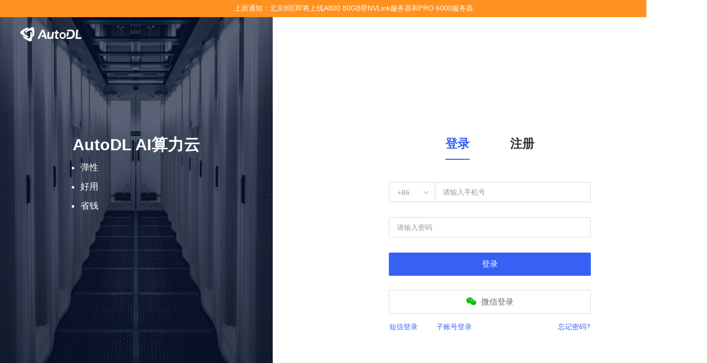

--- FILE ---
content_type: text/html
request_url: https://www.autodl.com/agreements/
body_size: 1297
content:
<!DOCTYPE html>
<html lang="zh">
  <head>
    <meta charset="UTF-8" />
    <link rel="icon" href="/favicon.png" />
    <!-- <link rel="icon" href="/favicon.ico" /> -->
    <link rel="canonical" href="https://www.autodl.com" />
    <meta name="viewport" content="width=device-width, initial-scale=0.8, user-scalable=no" />
    <meta name="title" content="AutoDL算力云 | 弹性、好用、省钱，GPU算力零售价格新标杆">
    <meta name="keywords" content="GPU租用,租GPU,NVIDIA GPU,3090,V100,A100,3080,2080Ti,算法复现,算法社区">
    <meta name="description" content="AutoDL为您提供专业的GPU租用服务，秒级计费、稳定好用，高规格机房，7x24小时服务。更有算法复现社区，一键复现算法。">
    <title>AutoDL算力云 | 弹性、好用、省钱，GPU算力零售价格新标杆</title>
    <script>
      var _hmt = _hmt || [];
      (function() {
        var hm = document.createElement("script");
        hm.src = "https://hm.baidu.com/hm.js?e24036f31c6b8d171ce550a059a6f6fd";
        var s = document.getElementsByTagName("script")[0]; 
        s.parentNode.insertBefore(hm, s);
      })();
    </script>
    <!-- Global site tag (gtag.js) - Google Analytics -->
    <script async src="https://www.googletagmanager.com/gtag/js?id=G-NDC1CJB7XZ"></script>
    <script>
      window.dataLayer = window.dataLayer || [];
      function gtag(){dataLayer.push(arguments);}
      gtag('js', new Date());

      gtag('config', 'G-NDC1CJB7XZ');
    </script>
  <script type="module" crossorigin src="/assets/index.1d80274e.js"></script>
  <link rel="modulepreload" href="/assets/service-code.f56f970d.js">
  <link rel="modulepreload" href="/assets/vendor.3c450728.js">
  <link rel="modulepreload" href="/assets/components.fd36c631.js">
  <link rel="modulepreload" href="/assets/index.1dcea458.js">
  <link rel="modulepreload" href="/assets/typeFormat.81e7cda9.js">
  <link rel="modulepreload" href="/assets/instance.a0fa25ba.js">
  <link rel="stylesheet" href="/assets/service-code.3325f37e.css">
  <link rel="stylesheet" href="/assets/components.3606ba9f.css">
  <link rel="stylesheet" href="/assets/index.05588b20.css">
  <link rel="stylesheet" href="/assets/index.5c5879ad.css">
</head>
  <body>
    <div id="app"></div>
    <a href="/docs/"></a>
    <a href="/home"></a>
    <a href="/register"></a>
    <a href="/login"></a>
    
    <noscript>
      <div style="text-align: center;width: 100%;height: 100%;font-size: 28px;color: #F7412D;padding-top: 80px;">
        AutoDL网站需要使用JavaScript实现功能，您的浏览器禁用了JavaScript权限，请打开权限以继续。
      </div>
    </noscript>
    <script src="//at.alicdn.com/t/c/font_2642583_baxzum18oum.js"></script>
    <script src="/webuploader/jquery.min.js"></script>
    <script src="/webuploader/webuploader.min.js"></script>
  </body>
</html>


--- FILE ---
content_type: text/css
request_url: https://www.autodl.com/assets/service-code.3325f37e.css
body_size: 53519
content:
@charset "UTF-8";:root{--el-color-white:#FFF;--el-color-black:#110f0f;--el-color-primary:#3760F4;--el-color-primary-light-1:#4b70f5;--el-color-primary-light-2:#5f80f6;--el-color-primary-light-3:#7390f7;--el-color-primary-light-4:#87a0f8;--el-color-primary-light-5:#9bb0fa;--el-color-primary-light-6:#afbffb;--el-color-primary-light-7:#c3cffc;--el-color-primary-light-8:#d7dffd;--el-color-primary-light-9:#ebeffe;--el-color-success:#67C815;--el-color-success-light:#e1f4d0;--el-color-success-lighter:#f0fae8;--el-color-warning:#FF9120;--el-color-warning-light:#ffe9d2;--el-color-warning-lighter:#fff4e9;--el-color-danger:#F7412D;--el-color-danger-light:#fdd9d5;--el-color-danger-lighter:#feecea;--el-color-error:#f56c6c;--el-color-error-light:#fde2e2;--el-color-error-lighter:#fef0f0;--el-color-info:#999999;--el-color-info-light:#ebebeb;--el-color-info-lighter:whitesmoke;--el-text-color-primary:#333333;--el-text-color-regular:#666666;--el-text-color-secondary:#666666;--el-text-color-placeholder:#999999;--el-border-color-base:#D7DAE0;--el-border-color-light:#D7DAE0;--el-border-color-lighter:#ebeef5;--el-border-color-extra-light:#f2f6fc;--el-background-color-base:#f5f7fa;--el-border-width-base:1px;--el-border-style-base:solid;--el-border-color-hover:#C0C4CC;--el-border-base:var(--el-border-width-base) var(--el-border-style-base) var(--el-border-color-base);--el-border-radius-base:2px;--el-border-radius-small:2px;--el-border-radius-round:20px;--el-border-radius-circle:100%;--el-box-shadow-base:0 2px 4px rgba(0, 0, 0, 0.12),0 0 6px rgba(0, 0, 0, 0.04);--el-box-shadow-light:0 2px 12px 0 rgba(0, 0, 0, 0.1);--el-svg-monochrome-grey:#dcdde0;--el-fill-base:var(--el-color-white);--el-font-size-extra-large:20px;--el-font-size-large:18px;--el-font-size-medium:16px;--el-font-size-base:14px;--el-font-size-small:13px;--el-font-size-extra-small:12px;--el-font-weight-primary:500;--el-font-line-height-primary:24px;--el-font-color-disabled-base:#bbb;--el-index-normal:1;--el-index-top:1000;--el-index-popper:2000;--el-disabled-fill-base:var(--el-background-color-base);--el-disabled-color-base:var(--el-text-color-placeholder);--el-disabled-border-base:var(--el-border-color-light);--el-transition-duration:0.3s;--el-transition-duration-fast:0.2s;--el-transition-function-ease-in-out-bezier:cubic-bezier(0.645, 0.045, 0.355, 1);--el-transition-function-fast-bezier:cubic-bezier(0.23, 1, 0.32, 1);--el-transition-all:all var(--el-transition-duration) var(--el-transition-function-ease-in-out-bezier);--el-transition-fade:opacity var(--el-transition-duration) var(--el-transition-function-fast-bezier);--el-transition-md-fade:transform var(--el-transition-duration) var(--el-transition-function-fast-bezier),opacity var(--el-transition-duration) var(--el-transition-function-fast-bezier);--el-transition-fade-linear:opacity var(--el-transition-duration-fast) linear;--el-transition-border:border-color var(--el-transition-duration-fast) var(--el-transition-function-ease-in-out-bezier);--el-transition-color:color var(--el-transition-duration-fast) var(--el-transition-function-ease-in-out-bezier)}.fade-in-linear-enter-active,.fade-in-linear-leave-active{transition:var(--el-transition-fade-linear)}.fade-in-linear-enter-from,.fade-in-linear-leave-to{opacity:0}.el-fade-in-linear-enter-active,.el-fade-in-linear-leave-active{transition:var(--el-transition-fade-linear)}.el-fade-in-linear-enter-from,.el-fade-in-linear-leave-to{opacity:0}.el-fade-in-enter-active,.el-fade-in-leave-active{transition:all var(--el-transition-duration) cubic-bezier(.55,0,.1,1)}.el-fade-in-enter-from,.el-fade-in-leave-active{opacity:0}.el-zoom-in-center-enter-active,.el-zoom-in-center-leave-active{transition:all var(--el-transition-duration) cubic-bezier(.55,0,.1,1)}.el-zoom-in-center-enter-from,.el-zoom-in-center-leave-active{opacity:0;transform:scaleX(0)}.el-zoom-in-top-enter-active,.el-zoom-in-top-leave-active{opacity:1;transform:scaleY(1);transition:var(--el-transition-md-fade);transform-origin:center top}.el-zoom-in-top-enter-active[data-popper-placement^=top],.el-zoom-in-top-leave-active[data-popper-placement^=top]{transform-origin:center bottom}.el-zoom-in-top-enter-from,.el-zoom-in-top-leave-active{opacity:0;transform:scaleY(0)}.el-zoom-in-bottom-enter-active,.el-zoom-in-bottom-leave-active{opacity:1;transform:scaleY(1);transition:var(--el-transition-md-fade);transform-origin:center bottom}.el-zoom-in-bottom-enter-from,.el-zoom-in-bottom-leave-active{opacity:0;transform:scaleY(0)}.el-zoom-in-left-enter-active,.el-zoom-in-left-leave-active{opacity:1;transform:scale(1,1);transition:var(--el-transition-md-fade);transform-origin:top left}.el-zoom-in-left-enter-from,.el-zoom-in-left-leave-active{opacity:0;transform:scale(.45,.45)}.collapse-transition{transition:var(--el-transition-duration) height ease-in-out,var(--el-transition-duration) padding-top ease-in-out,var(--el-transition-duration) padding-bottom ease-in-out}.horizontal-collapse-transition{transition:var(--el-transition-duration) width ease-in-out,var(--el-transition-duration) padding-left ease-in-out,var(--el-transition-duration) padding-right ease-in-out}.el-list-enter-active,.el-list-leave-active{transition:all 1s}.el-list-enter-from,.el-list-leave-active{opacity:0;transform:translateY(-30px)}.el-opacity-transition{transition:opacity var(--el-transition-duration) cubic-bezier(.55,0,.1,1)}@font-face{font-family:element-icons;src:url(/assets/element-icons.9c88a535.woff) format("woff"),url(/assets/element-icons.de5eb258.ttf) format("truetype");font-weight:400;font-display:auto;font-style:normal}[class*=" el-icon-"],[class^=el-icon-]{font-family:element-icons!important;speak:none;font-style:normal;font-weight:400;font-variant:normal;text-transform:none;line-height:1;vertical-align:baseline;display:inline-block;-webkit-font-smoothing:antialiased;-moz-osx-font-smoothing:grayscale}.el-icon-ice-cream-round:before{content:""}.el-icon-ice-cream-square:before{content:""}.el-icon-lollipop:before{content:""}.el-icon-potato-strips:before{content:""}.el-icon-milk-tea:before{content:""}.el-icon-ice-drink:before{content:""}.el-icon-ice-tea:before{content:""}.el-icon-coffee:before{content:""}.el-icon-orange:before{content:""}.el-icon-pear:before{content:""}.el-icon-apple:before{content:""}.el-icon-cherry:before{content:""}.el-icon-watermelon:before{content:""}.el-icon-grape:before{content:""}.el-icon-refrigerator:before{content:""}.el-icon-goblet-square-full:before{content:""}.el-icon-goblet-square:before{content:""}.el-icon-goblet-full:before{content:""}.el-icon-goblet:before{content:""}.el-icon-cold-drink:before{content:""}.el-icon-coffee-cup:before{content:""}.el-icon-water-cup:before{content:""}.el-icon-hot-water:before{content:""}.el-icon-ice-cream:before{content:""}.el-icon-dessert:before{content:""}.el-icon-sugar:before{content:""}.el-icon-tableware:before{content:""}.el-icon-burger:before{content:""}.el-icon-knife-fork:before{content:""}.el-icon-fork-spoon:before{content:""}.el-icon-chicken:before{content:""}.el-icon-food:before{content:""}.el-icon-dish-1:before{content:""}.el-icon-dish:before{content:""}.el-icon-moon-night:before{content:""}.el-icon-moon:before{content:""}.el-icon-cloudy-and-sunny:before{content:""}.el-icon-partly-cloudy:before{content:""}.el-icon-cloudy:before{content:""}.el-icon-sunny:before{content:""}.el-icon-sunset:before{content:""}.el-icon-sunrise-1:before{content:""}.el-icon-sunrise:before{content:""}.el-icon-heavy-rain:before{content:""}.el-icon-lightning:before{content:""}.el-icon-light-rain:before{content:""}.el-icon-wind-power:before{content:""}.el-icon-baseball:before{content:""}.el-icon-soccer:before{content:""}.el-icon-football:before{content:""}.el-icon-basketball:before{content:""}.el-icon-ship:before{content:""}.el-icon-truck:before{content:""}.el-icon-bicycle:before{content:""}.el-icon-mobile-phone:before{content:""}.el-icon-service:before{content:""}.el-icon-key:before{content:""}.el-icon-unlock:before{content:""}.el-icon-lock:before{content:""}.el-icon-watch:before{content:""}.el-icon-watch-1:before{content:""}.el-icon-timer:before{content:""}.el-icon-alarm-clock:before{content:""}.el-icon-map-location:before{content:""}.el-icon-delete-location:before{content:""}.el-icon-add-location:before{content:""}.el-icon-location-information:before{content:""}.el-icon-location-outline:before{content:""}.el-icon-location:before{content:""}.el-icon-place:before{content:""}.el-icon-discover:before{content:""}.el-icon-first-aid-kit:before{content:""}.el-icon-trophy-1:before{content:""}.el-icon-trophy:before{content:""}.el-icon-medal:before{content:""}.el-icon-medal-1:before{content:""}.el-icon-stopwatch:before{content:""}.el-icon-mic:before{content:""}.el-icon-copy-document:before{content:""}.el-icon-full-screen:before{content:""}.el-icon-switch-button:before{content:""}.el-icon-aim:before{content:""}.el-icon-crop:before{content:""}.el-icon-odometer:before{content:""}.el-icon-time:before{content:""}.el-icon-bangzhu:before{content:""}.el-icon-close-notification:before{content:""}.el-icon-microphone:before{content:""}.el-icon-turn-off-microphone:before{content:""}.el-icon-position:before{content:""}.el-icon-postcard:before{content:""}.el-icon-message:before{content:""}.el-icon-chat-line-square:before{content:""}.el-icon-chat-dot-square:before{content:""}.el-icon-chat-dot-round:before{content:""}.el-icon-chat-square:before{content:""}.el-icon-chat-line-round:before{content:""}.el-icon-chat-round:before{content:""}.el-icon-set-up:before{content:""}.el-icon-turn-off:before{content:""}.el-icon-open:before{content:""}.el-icon-connection:before{content:""}.el-icon-link:before{content:""}.el-icon-cpu:before{content:""}.el-icon-thumb:before{content:""}.el-icon-female:before{content:""}.el-icon-male:before{content:""}.el-icon-guide:before{content:""}.el-icon-news:before{content:""}.el-icon-price-tag:before{content:""}.el-icon-discount:before{content:""}.el-icon-wallet:before{content:""}.el-icon-coin:before{content:""}.el-icon-money:before{content:""}.el-icon-bank-card:before{content:""}.el-icon-box:before{content:""}.el-icon-present:before{content:""}.el-icon-sell:before{content:""}.el-icon-sold-out:before{content:""}.el-icon-shopping-bag-2:before{content:""}.el-icon-shopping-bag-1:before{content:""}.el-icon-shopping-cart-2:before{content:""}.el-icon-shopping-cart-1:before{content:""}.el-icon-shopping-cart-full:before{content:""}.el-icon-smoking:before{content:""}.el-icon-no-smoking:before{content:""}.el-icon-house:before{content:""}.el-icon-table-lamp:before{content:""}.el-icon-school:before{content:""}.el-icon-office-building:before{content:""}.el-icon-toilet-paper:before{content:""}.el-icon-notebook-2:before{content:""}.el-icon-notebook-1:before{content:""}.el-icon-files:before{content:""}.el-icon-collection:before{content:""}.el-icon-receiving:before{content:""}.el-icon-suitcase-1:before{content:""}.el-icon-suitcase:before{content:""}.el-icon-film:before{content:""}.el-icon-collection-tag:before{content:""}.el-icon-data-analysis:before{content:""}.el-icon-pie-chart:before{content:""}.el-icon-data-board:before{content:""}.el-icon-data-line:before{content:""}.el-icon-reading:before{content:""}.el-icon-magic-stick:before{content:""}.el-icon-coordinate:before{content:""}.el-icon-mouse:before{content:""}.el-icon-brush:before{content:""}.el-icon-headset:before{content:""}.el-icon-umbrella:before{content:""}.el-icon-scissors:before{content:""}.el-icon-mobile:before{content:""}.el-icon-attract:before{content:""}.el-icon-monitor:before{content:""}.el-icon-search:before{content:""}.el-icon-takeaway-box:before{content:""}.el-icon-paperclip:before{content:""}.el-icon-printer:before{content:""}.el-icon-document-add:before{content:""}.el-icon-document:before{content:""}.el-icon-document-checked:before{content:""}.el-icon-document-copy:before{content:""}.el-icon-document-delete:before{content:""}.el-icon-document-remove:before{content:""}.el-icon-tickets:before{content:""}.el-icon-folder-checked:before{content:""}.el-icon-folder-delete:before{content:""}.el-icon-folder-remove:before{content:""}.el-icon-folder-add:before{content:""}.el-icon-folder-opened:before{content:""}.el-icon-folder:before{content:""}.el-icon-edit-outline:before{content:""}.el-icon-edit:before{content:""}.el-icon-date:before{content:""}.el-icon-c-scale-to-original:before{content:""}.el-icon-view:before{content:""}.el-icon-loading:before{content:""}.el-icon-rank:before{content:""}.el-icon-sort-down:before{content:""}.el-icon-sort-up:before{content:""}.el-icon-sort:before{content:""}.el-icon-finished:before{content:""}.el-icon-refresh-left:before{content:""}.el-icon-refresh-right:before{content:""}.el-icon-refresh:before{content:""}.el-icon-video-play:before{content:""}.el-icon-video-pause:before{content:""}.el-icon-d-arrow-right:before{content:""}.el-icon-d-arrow-left:before{content:""}.el-icon-arrow-up:before{content:""}.el-icon-arrow-down:before{content:""}.el-icon-arrow-right:before{content:""}.el-icon-arrow-left:before{content:""}.el-icon-top-right:before{content:""}.el-icon-top-left:before{content:""}.el-icon-top:before{content:""}.el-icon-bottom:before{content:""}.el-icon-right:before{content:""}.el-icon-back:before{content:""}.el-icon-bottom-right:before{content:""}.el-icon-bottom-left:before{content:""}.el-icon-caret-top:before{content:""}.el-icon-caret-bottom:before{content:""}.el-icon-caret-right:before{content:""}.el-icon-caret-left:before{content:""}.el-icon-d-caret:before{content:""}.el-icon-share:before{content:""}.el-icon-menu:before{content:""}.el-icon-s-grid:before{content:""}.el-icon-s-check:before{content:""}.el-icon-s-data:before{content:""}.el-icon-s-opportunity:before{content:""}.el-icon-s-custom:before{content:""}.el-icon-s-claim:before{content:""}.el-icon-s-finance:before{content:""}.el-icon-s-comment:before{content:""}.el-icon-s-flag:before{content:""}.el-icon-s-marketing:before{content:""}.el-icon-s-shop:before{content:""}.el-icon-s-open:before{content:""}.el-icon-s-management:before{content:""}.el-icon-s-ticket:before{content:""}.el-icon-s-release:before{content:""}.el-icon-s-home:before{content:""}.el-icon-s-promotion:before{content:""}.el-icon-s-operation:before{content:""}.el-icon-s-unfold:before{content:""}.el-icon-s-fold:before{content:""}.el-icon-s-platform:before{content:""}.el-icon-s-order:before{content:""}.el-icon-s-cooperation:before{content:""}.el-icon-bell:before{content:""}.el-icon-message-solid:before{content:""}.el-icon-video-camera:before{content:""}.el-icon-video-camera-solid:before{content:""}.el-icon-camera:before{content:""}.el-icon-camera-solid:before{content:""}.el-icon-download:before{content:""}.el-icon-upload2:before{content:""}.el-icon-upload:before{content:""}.el-icon-picture-outline-round:before{content:""}.el-icon-picture-outline:before{content:""}.el-icon-picture:before{content:""}.el-icon-close:before{content:""}.el-icon-check:before{content:""}.el-icon-plus:before{content:""}.el-icon-minus:before{content:""}.el-icon-help:before{content:""}.el-icon-s-help:before{content:""}.el-icon-circle-close:before{content:""}.el-icon-circle-check:before{content:""}.el-icon-circle-plus-outline:before{content:""}.el-icon-remove-outline:before{content:""}.el-icon-zoom-out:before{content:""}.el-icon-zoom-in:before{content:""}.el-icon-error:before{content:""}.el-icon-success:before{content:""}.el-icon-circle-plus:before{content:""}.el-icon-remove:before{content:""}.el-icon-info:before{content:""}.el-icon-question:before{content:""}.el-icon-warning-outline:before{content:""}.el-icon-warning:before{content:""}.el-icon-goods:before{content:""}.el-icon-s-goods:before{content:""}.el-icon-star-off:before{content:""}.el-icon-star-on:before{content:""}.el-icon-more-outline:before{content:""}.el-icon-more:before{content:""}.el-icon-phone-outline:before{content:""}.el-icon-phone:before{content:""}.el-icon-user:before{content:""}.el-icon-user-solid:before{content:""}.el-icon-setting:before{content:""}.el-icon-s-tools:before{content:""}.el-icon-delete:before{content:""}.el-icon-delete-solid:before{content:""}.el-icon-eleme:before{content:""}.el-icon-platform-eleme:before{content:""}.el-icon-loading{animation:rotating 2s linear infinite}.el-icon--right{margin-left:5px}.el-icon--left{margin-right:5px}@keyframes rotating{0%{transform:rotateZ(0)}100%{transform:rotateZ(360deg)}}.el-icon{--color:inherit;--font-size:14px;height:1em;width:1em;line-height:1em;text-align:center;display:inline-block;position:relative;fill:currentColor;color:var(--color);font-size:var(--font-size)}.el-icon.is-loading{animation:rotating 2s linear infinite}.el-icon svg{height:1em;width:1em}.el-affix--fixed{position:fixed}.el-alert{--el-alert-padding:6px 20px;--el-alert-border-radius-base:var(--el-border-radius-base);--el-alert-title-font-size:var(--el-font-size-base);--el-alert-description-font-size:12px;--el-alert-close-font-size:12px;--el-alert-close-customed-font-size:13px;--el-alert-icon-size:16px;--el-alert-icon-large-size:28px;width:100%;padding:var(--el-alert-padding);margin:0;box-sizing:border-box;border-radius:var(--el-alert-border-radius-base);position:relative;background-color:var(--el-color-white);overflow:hidden;opacity:1;display:flex;align-items:center;transition:opacity var(--el-transition-duration-fast)}.el-alert.is-light .el-alert__closebtn{color:var(--el-text-color-placeholder)}.el-alert.is-dark .el-alert__closebtn{color:var(--el-color-white)}.el-alert.is-dark .el-alert__description{color:var(--el-color-white)}.el-alert.is-center{justify-content:center}.el-alert--success{--el-alert-background-color:#f0fae8}.el-alert--success.is-light{background-color:var(--el-alert-background-color);color:var(--el-color-success)}.el-alert--success.is-light .el-alert__description{color:var(--el-color-success)}.el-alert--success.is-dark{background-color:var(--el-color-success);color:var(--el-color-white)}.el-alert--info{--el-alert-background-color:whitesmoke}.el-alert--info.is-light{background-color:var(--el-alert-background-color);color:var(--el-color-info)}.el-alert--info.is-light .el-alert__description{color:var(--el-color-info)}.el-alert--info.is-dark{background-color:var(--el-color-info);color:var(--el-color-white)}.el-alert--warning{--el-alert-background-color:#fff4e9}.el-alert--warning.is-light{background-color:var(--el-alert-background-color);color:var(--el-color-warning)}.el-alert--warning.is-light .el-alert__description{color:var(--el-color-warning)}.el-alert--warning.is-dark{background-color:var(--el-color-warning);color:var(--el-color-white)}.el-alert--error{--el-alert-background-color:#fef0f0}.el-alert--error.is-light{background-color:var(--el-alert-background-color);color:var(--el-color-error)}.el-alert--error.is-light .el-alert__description{color:var(--el-color-error)}.el-alert--error.is-dark{background-color:var(--el-color-error);color:var(--el-color-white)}.el-alert__content{display:table-cell;padding:0 8px}.el-alert__icon{font-size:var(--el-alert-icon-size);width:var(--el-alert-icon-size)}.el-alert__icon.is-big{font-size:var(--el-alert-icon-large-size);width:var(--el-alert-icon-large-size)}.el-alert__title{font-size:var(--el-alert-title-font-size);line-height:18px}.el-alert__title.is-bold{font-weight:700}.el-alert .el-alert__description{font-size:var(--el-alert-description-font-size);margin:5px 0 0 0}.el-alert__closebtn{font-size:var(--el-alert-close-font-size);opacity:1;position:absolute;top:12px;right:15px;cursor:pointer}.el-alert__closebtn.is-customed{font-style:normal;font-size:var(--el-alert-close-customed-font-size);top:9px}.el-alert-fade-enter-from,.el-alert-fade-leave-active{opacity:0}.el-aside{--el-aside-width:300px;overflow:auto;box-sizing:border-box;flex-shrink:0;width:var(--el-aside-width)}.el-autocomplete{position:relative;display:inline-block}.el-autocomplete__popper.el-popper[role=tooltip]{background:#fff;border:1px solid var(--el-border-color-light);box-shadow:var(--el-box-shadow-light)}.el-autocomplete__popper.el-popper[role=tooltip] .el-popper__arrow::before{border:1px solid var(--el-border-color-light)}.el-autocomplete__popper.el-popper[role=tooltip][data-popper-placement^=top] .el-popper__arrow::before{border-top-color:transparent;border-left-color:transparent}.el-autocomplete__popper.el-popper[role=tooltip][data-popper-placement^=bottom] .el-popper__arrow::before{border-bottom-color:transparent;border-right-color:transparent}.el-autocomplete__popper.el-popper[role=tooltip][data-popper-placement^=left] .el-popper__arrow::before{border-left-color:transparent;border-bottom-color:transparent}.el-autocomplete__popper.el-popper[role=tooltip][data-popper-placement^=right] .el-popper__arrow::before{border-right-color:transparent;border-top-color:transparent}.el-autocomplete-suggestion{border-radius:var(--el-border-radius-base);box-sizing:border-box}.el-autocomplete-suggestion__wrap{max-height:280px;padding:10px 0;box-sizing:border-box}.el-autocomplete-suggestion__list{margin:0;padding:0}.el-autocomplete-suggestion li{padding:0 20px;margin:0;line-height:34px;cursor:pointer;color:var(--el-text-color-regular);font-size:var(--el-font-size-base);list-style:none;text-align:left;white-space:nowrap;overflow:hidden;text-overflow:ellipsis}.el-autocomplete-suggestion li:hover{background-color:var(--el-background-color-base)}.el-autocomplete-suggestion li.highlighted{background-color:var(--el-background-color-base)}.el-autocomplete-suggestion li.divider{margin-top:6px;border-top:1px solid var(--el-color-black)}.el-autocomplete-suggestion li.divider:last-child{margin-bottom:-6px}.el-autocomplete-suggestion.is-loading li{text-align:center;height:100px;line-height:100px;font-size:20px;color:var(--el-text-color-secondary)}.el-autocomplete-suggestion.is-loading li::after{display:inline-block;content:"";height:100%;vertical-align:middle}.el-autocomplete-suggestion.is-loading li:hover{background-color:var(--el-color-white)}.el-autocomplete-suggestion.is-loading .el-icon-loading{vertical-align:middle}.el-avatar{--el-avatar-font-color:#fff;--el-avatar-background-color:#c0c4cc;--el-avatar-text-font-size:14px;--el-avatar-icon-font-size:18px;--el-avatar-border-radius:var(--el-border-radius-base);--el-avatar-large-size:40px;--el-avatar-medium-size:36px;--el-avatar-small-size:28px;display:inline-block;box-sizing:border-box;text-align:center;overflow:hidden;color:var(--el-avatar-font-color);background:var(--el-avatar-background-color);width:var(--el-avatar-large-size);height:var(--el-avatar-large-size);line-height:var(--el-avatar-large-size);font-size:var(--el-avatar-text-font-size)}.el-avatar>img{display:block;height:100%;vertical-align:middle}.el-avatar--circle{border-radius:50%}.el-avatar--square{border-radius:var(--el-avatar-border-radius)}.el-avatar--icon{font-size:var(--el-avatar-icon-font-size)}.el-avatar--small{width:var(--el-avatar-small-size);height:var(--el-avatar-small-size);line-height:var(--el-avatar-small-size)}.el-avatar--medium{width:var(--el-avatar-medium-size);height:var(--el-avatar-medium-size);line-height:var(--el-avatar-medium-size)}.el-avatar--large{width:var(--el-avatar-large-size);height:var(--el-avatar-large-size);line-height:var(--el-avatar-large-size)}.el-backtop{--el-backtop-background-color:var(--el-color-white);--el-backtop-font-color:var(--el-color-primary);--el-backtop-hover-background-color:var(--el-border-color-extra-light);position:fixed;background-color:var(--el-backtop-background-color);width:40px;height:40px;border-radius:50%;color:var(--el-backtop-font-color);display:flex;align-items:center;justify-content:center;font-size:20px;box-shadow:0 0 6px rgba(0,0,0,.12);cursor:pointer;z-index:5}.el-backtop:hover{background-color:var(--el-backtop-hover-background-color)}.el-badge{--el-badge-background-color:var(--el-color-danger);--el-badge-radius:10px;--el-badge-font-size:12px;--el-badge-padding:6px;--el-badge-size:18px;position:relative;vertical-align:middle;display:inline-block}.el-badge__content{background-color:var(--el-badge-background-color);border-radius:var(--el-badge-radius);color:var(--el-color-white);display:inline-block;font-size:var(--el-badge-font-size);height:var(--el-badge-size);line-height:var(--el-badge-size);padding:0 var(--el-badge-padding);text-align:center;white-space:nowrap;border:1px solid var(--el-color-white)}.el-badge__content.is-fixed{position:absolute;top:0;right:calc(1px + var(--el-badge-size)/ 2);transform:translateY(-50%) translateX(100%)}.el-badge__content.is-fixed.is-dot{right:5px}.el-badge__content.is-dot{height:8px;width:8px;padding:0;right:0;border-radius:50%}.el-badge__content--primary{background-color:var(--el-color-primary)}.el-badge__content--success{background-color:var(--el-color-success)}.el-badge__content--warning{background-color:var(--el-color-warning)}.el-badge__content--info{background-color:var(--el-color-info)}.el-badge__content--danger{background-color:var(--el-color-danger)}.el-breadcrumb{font-size:14px;line-height:1}.el-breadcrumb::after,.el-breadcrumb::before{display:table;content:""}.el-breadcrumb::after{clear:both}.el-breadcrumb__separator{margin:0 9px;font-weight:700;color:var(--el-text-color-placeholder)}.el-breadcrumb__separator[class*=icon]{margin:0 6px;font-weight:400}.el-breadcrumb__item{float:left}.el-breadcrumb__inner{color:var(--el-text-color-regular)}.el-breadcrumb__inner a,.el-breadcrumb__inner.is-link{font-weight:700;text-decoration:none;transition:var(--el-transition-color);color:var(--el-text-color-primary)}.el-breadcrumb__inner a:hover,.el-breadcrumb__inner.is-link:hover{color:var(--el-color-primary);cursor:pointer}.el-breadcrumb__item:last-child .el-breadcrumb__inner,.el-breadcrumb__item:last-child .el-breadcrumb__inner a,.el-breadcrumb__item:last-child .el-breadcrumb__inner a:hover,.el-breadcrumb__item:last-child .el-breadcrumb__inner:hover{font-weight:400;color:var(--el-text-color-regular);cursor:text}.el-breadcrumb__item:last-child .el-breadcrumb__separator{display:none}.el-button-group{display:inline-block;vertical-align:middle}.el-button-group::after,.el-button-group::before{display:table;content:""}.el-button-group::after{clear:both}.el-button-group>.el-button{float:left;position:relative}.el-button-group>.el-button+.el-button{margin-left:0}.el-button-group>.el-button:first-child{border-top-right-radius:0;border-bottom-right-radius:0}.el-button-group>.el-button:last-child{border-top-left-radius:0;border-bottom-left-radius:0}.el-button-group>.el-button:first-child:last-child{border-top-right-radius:var(--el-border-radius-base);border-bottom-right-radius:var(--el-border-radius-base);border-top-left-radius:var(--el-border-radius-base);border-bottom-left-radius:var(--el-border-radius-base)}.el-button-group>.el-button:first-child:last-child.is-round{border-radius:var(--el-border-radius-round)}.el-button-group>.el-button:first-child:last-child.is-circle{border-radius:50%}.el-button-group>.el-button:not(:first-child):not(:last-child){border-radius:0}.el-button-group>.el-button:not(:last-child){margin-right:-1px}.el-button-group>.el-button:active,.el-button-group>.el-button:focus,.el-button-group>.el-button:hover{z-index:1}.el-button-group>.el-button.is-active{z-index:1}.el-button-group>.el-dropdown>.el-button{border-top-left-radius:0;border-bottom-left-radius:0;border-left-color:var(--el-button-divide-border-color)}.el-button-group .el-button--primary:first-child{border-right-color:var(--el-button-divide-border-color)}.el-button-group .el-button--primary:last-child{border-left-color:var(--el-button-divide-border-color)}.el-button-group .el-button--primary:not(:first-child):not(:last-child){border-left-color:var(--el-button-divide-border-color);border-right-color:var(--el-button-divide-border-color)}.el-button-group .el-button--success:first-child{border-right-color:var(--el-button-divide-border-color)}.el-button-group .el-button--success:last-child{border-left-color:var(--el-button-divide-border-color)}.el-button-group .el-button--success:not(:first-child):not(:last-child){border-left-color:var(--el-button-divide-border-color);border-right-color:var(--el-button-divide-border-color)}.el-button-group .el-button--warning:first-child{border-right-color:var(--el-button-divide-border-color)}.el-button-group .el-button--warning:last-child{border-left-color:var(--el-button-divide-border-color)}.el-button-group .el-button--warning:not(:first-child):not(:last-child){border-left-color:var(--el-button-divide-border-color);border-right-color:var(--el-button-divide-border-color)}.el-button-group .el-button--danger:first-child{border-right-color:var(--el-button-divide-border-color)}.el-button-group .el-button--danger:last-child{border-left-color:var(--el-button-divide-border-color)}.el-button-group .el-button--danger:not(:first-child):not(:last-child){border-left-color:var(--el-button-divide-border-color);border-right-color:var(--el-button-divide-border-color)}.el-button-group .el-button--info:first-child{border-right-color:var(--el-button-divide-border-color)}.el-button-group .el-button--info:last-child{border-left-color:var(--el-button-divide-border-color)}.el-button-group .el-button--info:not(:first-child):not(:last-child){border-left-color:var(--el-button-divide-border-color);border-right-color:var(--el-button-divide-border-color)}.el-button{--el-button-font-weight:var(--el-font-weight-primary);--el-button-border-color:var(--el-border-color-base);--el-button-background-color:var(--el-color-white);--el-button-font-color:var(--el-text-color-regular);--el-button-disabled-font-color:var(--el-text-color-placeholder);--el-button-disabled-background-color:var(--el-color-white);--el-button-disabled-border-color:var(--el-border-color-light);--el-button-divide-border-color:rgba(255, 255, 255, 0.5)}.el-button{display:inline-block;line-height:1;min-height:40px;white-space:nowrap;cursor:pointer;background:var(--el-button-background-color,var(--el-color-white));border:var(--el-border-base);border-color:var(--el-button-border-color,var(--el-border-color-base));color:var(--el-button-font-color,var(--el-text-color-regular));-webkit-appearance:none;text-align:center;box-sizing:border-box;outline:0;margin:0;transition:.1s;font-weight:var(--el-button-font-weight);-moz-user-select:none;-webkit-user-select:none;-ms-user-select:none;padding:12px 20px;font-size:var(--el-font-size-base,14px);border-radius:var(--el-border-radius-base)}.el-button+.el-button{margin-left:10px}.el-button.is-round{padding:12px 20px}.el-button:focus,.el-button:hover{color:var(--el-color-primary);border-color:var(--el-color-primary-light-7);background-color:var(--el-color-primary-light-9);outline:0}.el-button:active{color:#3358dd;border-color:#3358dd;outline:0}.el-button::-moz-focus-inner{border:0}.el-button [class*=el-icon-]+span{margin-left:5px}.el-button.is-plain:focus,.el-button.is-plain:hover{background:var(--el-color-white);border-color:var(--el-color-primary);color:var(--el-color-primary)}.el-button.is-plain:active{background:var(--el-color-white);border-color:#3358dd;color:#3358dd;outline:0}.el-button.is-active{color:#3358dd;border-color:#3358dd}.el-button.is-disabled,.el-button.is-disabled:focus,.el-button.is-disabled:hover{color:var(--el-button-disabled-font-color);cursor:not-allowed;background-image:none;background-color:var(--el-button-disabled-background-color);border-color:var(--el-button-disabled-border-color)}.el-button.is-disabled.el-button--text{background-color:transparent}.el-button.is-disabled.is-plain,.el-button.is-disabled.is-plain:focus,.el-button.is-disabled.is-plain:hover{background-color:var(--el-color-white);border-color:var(--el-button-disabled-border-color);color:var(--el-button-disabled-font-color)}.el-button.is-loading{position:relative;pointer-events:none}.el-button.is-loading:before{pointer-events:none;content:"";position:absolute;left:-1px;top:-1px;right:-1px;bottom:-1px;border-radius:inherit;background-color:rgba(255,255,255,.35)}.el-button.is-round{border-radius:var(--el-border-radius-round);padding:12px 23px}.el-button.is-circle{border-radius:50%;padding:12px}.el-button--primary{--el-button-font-color:#FFF;--el-button-background-color:#3760F4;--el-button-border-color:#3760F4;--el-button-hover-color:#5f80f6;--el-button-active-font-color:#e6e6e6;--el-button-active-background-color:#0d3deb;--el-button-active-border-color:#0d3deb}.el-button--primary:focus,.el-button--primary:hover{background:var(--el-button-hover-color);border-color:var(--el-button-hover-color);color:var(--el-button-font-color)}.el-button--primary:active{background:var(--el-button-active-background-color);border-color:var(--el-button-active-border-color);color:var(--el-button-active-font-color);outline:0}.el-button--primary.is-active{background:var(--el-button-active-background-color);border-color:var(--el-button-active-border-color);color:var(--el-button-active-font-color)}.el-button--primary.is-disabled,.el-button--primary.is-disabled:active,.el-button--primary.is-disabled:focus,.el-button--primary.is-disabled:hover{color:#fff;background-color:#9bb0fa;border-color:#9bb0fa}.el-button--primary.is-plain{color:var(--el-button-background-color);background-color:#ebeffe;border-color:#afbffb}.el-button--primary.is-plain:focus,.el-button--primary.is-plain:hover{background:var(--el-button-background-color);border-color:var(--el-button-background-color);color:var(--el-color-white)}.el-button--primary.is-plain:active{background:var(--el-button-active-background-color);border-color:var(--el-button-active-border-color);color:var(--el-color-white);outline:0}.el-button--primary.is-plain.is-disabled,.el-button--primary.is-plain.is-disabled:active,.el-button--primary.is-plain.is-disabled:focus,.el-button--primary.is-plain.is-disabled:hover{color:#87a0f8;background-color:#ebeffe;border-color:#d7dffd}.el-button--success{--el-button-font-color:#FFF;--el-button-background-color:#67C815;--el-button-border-color:#67C815;--el-button-hover-color:#85d344;--el-button-active-font-color:#e6e6e6;--el-button-active-background-color:#4f9a10;--el-button-active-border-color:#4f9a10}.el-button--success:focus,.el-button--success:hover{background:var(--el-button-hover-color);border-color:var(--el-button-hover-color);color:var(--el-button-font-color)}.el-button--success:active{background:var(--el-button-active-background-color);border-color:var(--el-button-active-border-color);color:var(--el-button-active-font-color);outline:0}.el-button--success.is-active{background:var(--el-button-active-background-color);border-color:var(--el-button-active-border-color);color:var(--el-button-active-font-color)}.el-button--success.is-disabled,.el-button--success.is-disabled:active,.el-button--success.is-disabled:focus,.el-button--success.is-disabled:hover{color:#fff;background-color:#b3e48a;border-color:#b3e48a}.el-button--success.is-plain{color:var(--el-button-background-color);background-color:#f0fae8;border-color:#c2e9a1}.el-button--success.is-plain:focus,.el-button--success.is-plain:hover{background:var(--el-button-background-color);border-color:var(--el-button-background-color);color:var(--el-color-white)}.el-button--success.is-plain:active{background:var(--el-button-active-background-color);border-color:var(--el-button-active-border-color);color:var(--el-color-white);outline:0}.el-button--success.is-plain.is-disabled,.el-button--success.is-plain.is-disabled:active,.el-button--success.is-plain.is-disabled:focus,.el-button--success.is-plain.is-disabled:hover{color:#a4de73;background-color:#f0fae8;border-color:#e1f4d0}.el-button--warning{--el-button-font-color:#FFF;--el-button-background-color:#FF9120;--el-button-border-color:#FF9120;--el-button-hover-color:#ffa74d;--el-button-active-font-color:#e6e6e6;--el-button-active-background-color:#ec7800;--el-button-active-border-color:#ec7800}.el-button--warning:focus,.el-button--warning:hover{background:var(--el-button-hover-color);border-color:var(--el-button-hover-color);color:var(--el-button-font-color)}.el-button--warning:active{background:var(--el-button-active-background-color);border-color:var(--el-button-active-border-color);color:var(--el-button-active-font-color);outline:0}.el-button--warning.is-active{background:var(--el-button-active-background-color);border-color:var(--el-button-active-border-color);color:var(--el-button-active-font-color)}.el-button--warning.is-disabled,.el-button--warning.is-disabled:active,.el-button--warning.is-disabled:focus,.el-button--warning.is-disabled:hover{color:#fff;background-color:#ffc890;border-color:#ffc890}.el-button--warning.is-plain{color:var(--el-button-background-color);background-color:#fff4e9;border-color:#ffd3a6}.el-button--warning.is-plain:focus,.el-button--warning.is-plain:hover{background:var(--el-button-background-color);border-color:var(--el-button-background-color);color:var(--el-color-white)}.el-button--warning.is-plain:active{background:var(--el-button-active-background-color);border-color:var(--el-button-active-border-color);color:var(--el-color-white);outline:0}.el-button--warning.is-plain.is-disabled,.el-button--warning.is-plain.is-disabled:active,.el-button--warning.is-plain.is-disabled:focus,.el-button--warning.is-plain.is-disabled:hover{color:#ffbd79;background-color:#fff4e9;border-color:#ffe9d2}.el-button--danger{--el-button-font-color:#FFF;--el-button-background-color:#F7412D;--el-button-border-color:#F7412D;--el-button-hover-color:#f96757;--el-button-active-font-color:#e6e6e6;--el-button-active-background-color:#e81f09;--el-button-active-border-color:#e81f09}.el-button--danger:focus,.el-button--danger:hover{background:var(--el-button-hover-color);border-color:var(--el-button-hover-color);color:var(--el-button-font-color)}.el-button--danger:active{background:var(--el-button-active-background-color);border-color:var(--el-button-active-border-color);color:var(--el-button-active-font-color);outline:0}.el-button--danger.is-active{background:var(--el-button-active-background-color);border-color:var(--el-button-active-border-color);color:var(--el-button-active-font-color)}.el-button--danger.is-disabled,.el-button--danger.is-disabled:active,.el-button--danger.is-disabled:focus,.el-button--danger.is-disabled:hover{color:#fff;background-color:#fba096;border-color:#fba096}.el-button--danger.is-plain{color:var(--el-button-background-color);background-color:#feecea;border-color:#fcb3ab}.el-button--danger.is-plain:focus,.el-button--danger.is-plain:hover{background:var(--el-button-background-color);border-color:var(--el-button-background-color);color:var(--el-color-white)}.el-button--danger.is-plain:active{background:var(--el-button-active-background-color);border-color:var(--el-button-active-border-color);color:var(--el-color-white);outline:0}.el-button--danger.is-plain.is-disabled,.el-button--danger.is-plain.is-disabled:active,.el-button--danger.is-plain.is-disabled:focus,.el-button--danger.is-plain.is-disabled:hover{color:#fa8d81;background-color:#feecea;border-color:#fdd9d5}.el-button--info{--el-button-font-color:#FFF;--el-button-background-color:#999999;--el-button-border-color:#999999;--el-button-hover-color:#adadad;--el-button-active-font-color:#e6e6e6;--el-button-active-background-color:gray;--el-button-active-border-color:gray}.el-button--info:focus,.el-button--info:hover{background:var(--el-button-hover-color);border-color:var(--el-button-hover-color);color:var(--el-button-font-color)}.el-button--info:active{background:var(--el-button-active-background-color);border-color:var(--el-button-active-border-color);color:var(--el-button-active-font-color);outline:0}.el-button--info.is-active{background:var(--el-button-active-background-color);border-color:var(--el-button-active-border-color);color:var(--el-button-active-font-color)}.el-button--info.is-disabled,.el-button--info.is-disabled:active,.el-button--info.is-disabled:focus,.el-button--info.is-disabled:hover{color:#fff;background-color:#ccc;border-color:#ccc}.el-button--info.is-plain{color:var(--el-button-background-color);background-color:#f5f5f5;border-color:#d6d6d6}.el-button--info.is-plain:focus,.el-button--info.is-plain:hover{background:var(--el-button-background-color);border-color:var(--el-button-background-color);color:var(--el-color-white)}.el-button--info.is-plain:active{background:var(--el-button-active-background-color);border-color:var(--el-button-active-border-color);color:var(--el-color-white);outline:0}.el-button--info.is-plain.is-disabled,.el-button--info.is-plain.is-disabled:active,.el-button--info.is-plain.is-disabled:focus,.el-button--info.is-plain.is-disabled:hover{color:#c2c2c2;background-color:#f5f5f5;border-color:#ebebeb}.el-button--medium{min-height:36px;padding:10px 20px;font-size:var(--el-font-size-base,14px);border-radius:var(--el-border-radius-base)}.el-button--medium.is-round{padding:10px 20px}.el-button--medium.is-circle{padding:10px}.el-button--small{min-height:32px;padding:8px 15px;font-size:var(--el-font-size-base,14px);border-radius:var(--el-border-radius-base)}.el-button--small.is-round{padding:8px 15px}.el-button--small.is-circle{padding:8px}.el-button--mini{min-height:28px;padding:7px 15px;font-size:var(--el-font-size-base,14px);border-radius:var(--el-border-radius-base)}.el-button--mini.is-round{padding:7px 15px}.el-button--mini.is-circle{padding:7px}.el-button--text{border-color:transparent;color:var(--el-color-primary);background:0 0;padding-left:0;padding-right:0}.el-button--text:focus,.el-button--text:hover{color:var(--el-color-primary-light-2);border-color:transparent;background-color:transparent}.el-button--text:active{color:#3358dd;border-color:transparent;background-color:transparent}.el-button--text.is-disabled,.el-button--text.is-disabled:focus,.el-button--text.is-disabled:hover{border-color:transparent}.el-calendar{--el-calendar-border:var(--el-table-border, 1px solid var(--el-border-color-lighter));--el-calendar-header-border-bottom:var(--el-calendar-border);--el-calendar-selected-background-color:#f2f8fe;--el-calendar-cell-width:85px;background-color:#fff}.el-calendar__header{display:flex;justify-content:space-between;padding:12px 20px;border-bottom:var(--el-calendar-header-border-bottom)}.el-calendar__title{color:#000;align-self:center}.el-calendar__body{padding:12px 20px 35px}.el-calendar-table{table-layout:fixed;width:100%}.el-calendar-table thead th{padding:12px 0;color:var(--el-text-color-regular);font-weight:400}.el-calendar-table:not(.is-range) td.next,.el-calendar-table:not(.is-range) td.prev{color:var(--el-text-color-placeholder)}.el-calendar-table td{border-bottom:var(--el-calendar-border);border-right:var(--el-calendar-border);vertical-align:top;transition:background-color var(--el-transition-duration-fast) ease}.el-calendar-table td.is-selected{background-color:var(--el-calendar-selected-background-color)}.el-calendar-table td.is-today{color:var(--el-color-primary)}.el-calendar-table tr:first-child td{border-top:var(--el-calendar-border)}.el-calendar-table tr td:first-child{border-left:var(--el-calendar-border)}.el-calendar-table tr.el-calendar-table__row--hide-border td{border-top:none}.el-calendar-table .el-calendar-day{box-sizing:border-box;padding:8px;height:var(--el-calendar-cell-width)}.el-calendar-table .el-calendar-day:hover{cursor:pointer;background-color:var(--el-calendar-selected-background-color)}.el-card{--el-card-border-color:var(--el-border-color-light, #ebeef5);--el-card-border-radius:4px;--el-card-padding:20px;--el-card-background-color:var(--el-color-white)}.dark .el-card{--el-card-background-color:var(--el-color-black)}.el-card{border-radius:var(--el-card-border-radius);border:1px solid var(--el-card-border-color);background-color:var(--el-card-background-color);overflow:hidden;color:var(--el-text-color-primary);transition:var(--el-transition-duration)}.el-card.is-always-shadow{box-shadow:var(--el-box-shadow-light)}.el-card.is-hover-shadow:focus,.el-card.is-hover-shadow:hover{box-shadow:var(--el-box-shadow-light)}.el-card__header{padding:calc(var(--el-card-padding) - 2px) var(--el-card-padding);border-bottom:1px solid var(--el-card-border-color);box-sizing:border-box}.el-card__body{padding:var(--el-card-padding)}.el-carousel__item{position:absolute;top:0;left:0;width:100%;height:100%;display:inline-block;overflow:hidden;z-index:calc(var(--el-index-normal) - 1)}.el-carousel__item.is-active{z-index:calc(var(--el-index-normal) - 1)}.el-carousel__item.is-animating{transition:transform .4s ease-in-out}.el-carousel__item--card{width:50%;transition:transform .4s ease-in-out}.el-carousel__item--card.is-in-stage{cursor:pointer;z-index:var(--el-index-normal)}.el-carousel__item--card.is-in-stage.is-hover .el-carousel__mask,.el-carousel__item--card.is-in-stage:hover .el-carousel__mask{opacity:.12}.el-carousel__item--card.is-active{z-index:calc(var(--el-index-normal) + 1)}.el-carousel__mask{position:absolute;width:100%;height:100%;top:0;left:0;background-color:#fff;opacity:.24;transition:var(--el-transition-duration-fast)}.el-carousel{--el-carousel-arrow-font-size:12px;--el-carousel-arrow-size:36px;--el-carousel-arrow-background:rgba(31, 45, 61, 0.11);--el-carousel-arrow-hover-background:rgba(31, 45, 61, 0.23);--el-carousel-indicator-width:30px;--el-carousel-indicator-height:2px;--el-carousel-indicator-padding-horizontal:4px;--el-carousel-indicator-padding-vertical:12px;--el-carousel-indicator-out-color:var(--el-border-color-hover);position:relative}.el-carousel--horizontal{overflow-x:hidden}.el-carousel--vertical{overflow-y:hidden}.el-carousel__container{position:relative;height:300px}.el-carousel__arrow{border:none;outline:0;padding:0;margin:0;height:var(--el-carousel-arrow-size);width:var(--el-carousel-arrow-size);cursor:pointer;transition:var(--el-transition-duration);border-radius:50%;background-color:var(--el-carousel-arrow-background);color:#fff;position:absolute;top:50%;z-index:10;transform:translateY(-50%);text-align:center;font-size:var(--el-carousel-arrow-font-size)}.el-carousel__arrow--left{left:16px}.el-carousel__arrow--right{right:16px}.el-carousel__arrow:hover{background-color:var(--el-carousel-arrow-hover-background)}.el-carousel__arrow i{cursor:pointer}.el-carousel__indicators{position:absolute;list-style:none;margin:0;padding:0;z-index:calc(var(--el-index-normal) + 1)}.el-carousel__indicators--horizontal{bottom:0;left:50%;transform:translateX(-50%)}.el-carousel__indicators--vertical{right:0;top:50%;transform:translateY(-50%)}.el-carousel__indicators--outside{bottom:calc(var(--el-carousel-indicator-height) + var(--el-carousel-indicator-padding-vertical) * 2);text-align:center;position:static;transform:none}.el-carousel__indicators--outside .el-carousel__indicator:hover button{opacity:.64}.el-carousel__indicators--outside button{background-color:var(--el-carousel-indicator-out-color);opacity:.24}.el-carousel__indicators--labels{left:0;right:0;transform:none;text-align:center}.el-carousel__indicators--labels .el-carousel__button{height:auto;width:auto;padding:2px 18px;font-size:12px}.el-carousel__indicators--labels .el-carousel__indicator{padding:6px 4px}.el-carousel__indicator{background-color:transparent;cursor:pointer}.el-carousel__indicator:hover button{opacity:.72}.el-carousel__indicator--horizontal{display:inline-block;padding:var(--el-carousel-indicator-padding-vertical) var(--el-carousel-indicator-padding-horizontal)}.el-carousel__indicator--vertical{padding:var(--el-carousel-indicator-padding-horizontal) var(--el-carousel-indicator-padding-vertical)}.el-carousel__indicator--vertical .el-carousel__button{width:var(--el-carousel-indicator-height);height:calc(var(--el-carousel-indicator-width)/ 2)}.el-carousel__indicator.is-active button{opacity:1}.el-carousel__button{display:block;opacity:.48;width:var(--el-carousel-indicator-width);height:var(--el-carousel-indicator-height);background-color:#fff;border:none;outline:0;padding:0;margin:0;cursor:pointer;transition:var(--el-transition-duration)}.carousel-arrow-left-enter-from,.carousel-arrow-left-leave-active{transform:translateY(-50%) translateX(-10px);opacity:0}.carousel-arrow-right-enter-from,.carousel-arrow-right-leave-active{transform:translateY(-50%) translateX(10px);opacity:0}.el-cascader-panel{--el-cascader-menu-font-color:var(--el-text-color-regular);--el-cascader-menu-selected-font-color:var(--el-color-primary);--el-cascader-menu-fill:var(--el-fill-base);--el-cascader-menu-font-size:var(--el-font-size-base);--el-cascader-menu-radius:var(--el-border-radius-base);--el-cascader-menu-border:solid 1px var(--el-border-color-light);--el-cascader-menu-shadow:var(--el-box-shadow-light);--el-cascader-node-background-hover:var(--el-background-color-base);--el-cascader-node-color-disabled:var(--el-text-color-placeholder);--el-cascader-color-empty:var(--el-text-color-placeholder);--el-cascader-tag-background:#f0f2f5}.el-cascader-panel{display:flex;border-radius:var(--el-cascader-menu-radius);font-size:var(--el-cascader-menu-font-size)}.el-cascader-panel.is-bordered{border:var(--el-cascader-menu-border);border-radius:var(--el-cascader-menu-radius)}.el-cascader-menu{min-width:180px;box-sizing:border-box;color:var(--el-cascader-menu-font-color);border-right:var(--el-cascader-menu-border)}.el-cascader-menu:last-child{border-right:none}.el-cascader-menu:last-child .el-cascader-node{padding-right:20px}.el-cascader-menu__wrap.el-scrollbar__wrap{height:204px}.el-cascader-menu__list{position:relative;min-height:100%;margin:0;padding:6px 0;list-style:none;box-sizing:border-box}.el-cascader-menu__hover-zone{position:absolute;top:0;left:0;width:100%;height:100%;pointer-events:none}.el-cascader-menu__empty-text{position:absolute;top:50%;left:50%;transform:translate(-50%,-50%);text-align:center;color:var(--el-cascader-color-empty)}.el-cascader-node{position:relative;display:flex;align-items:center;padding:0 30px 0 20px;height:34px;line-height:34px;outline:0}.el-cascader-node.is-selectable.in-active-path{color:var(--el-cascader-menu-font-color)}.el-cascader-node.in-active-path,.el-cascader-node.is-active,.el-cascader-node.is-selectable.in-checked-path{color:var(--el-cascader-menu-selected-font-color);font-weight:700}.el-cascader-node:not(.is-disabled){cursor:pointer}.el-cascader-node:not(.is-disabled):focus,.el-cascader-node:not(.is-disabled):hover{background:var(--el-cascader-node-background-hover)}.el-cascader-node.is-disabled{color:var(--el-cascader-node-color-disabled);cursor:not-allowed}.el-cascader-node__prefix{position:absolute;left:10px}.el-cascader-node__postfix{position:absolute;right:10px}.el-cascader-node__label{flex:1;text-align:left;padding:0 10px;white-space:nowrap;overflow:hidden;text-overflow:ellipsis}.el-cascader-node>.el-radio{margin-right:0}.el-cascader-node>.el-radio .el-radio__label{padding-left:0}.el-cascader{--el-cascader-menu-font-color:var(--el-text-color-regular);--el-cascader-menu-selected-font-color:var(--el-color-primary);--el-cascader-menu-fill:var(--el-fill-base);--el-cascader-menu-font-size:var(--el-font-size-base);--el-cascader-menu-radius:var(--el-border-radius-base);--el-cascader-menu-border:solid 1px var(--el-border-color-light);--el-cascader-menu-shadow:var(--el-box-shadow-light);--el-cascader-node-background-hover:var(--el-background-color-base);--el-cascader-node-color-disabled:var(--el-text-color-placeholder);--el-cascader-color-empty:var(--el-text-color-placeholder);--el-cascader-tag-background:#f0f2f5;display:inline-block;position:relative;font-size:var(--el-font-size-base);line-height:40px;outline:0}.el-cascader:not(.is-disabled):hover .el-input__inner{cursor:pointer;border-color:var(--el-input-hover-border,var(--el-border-color-hover))}.el-cascader .el-input{cursor:pointer}.el-cascader .el-input .el-input__inner{text-overflow:ellipsis}.el-cascader .el-input .el-input__inner:focus{border-color:var(--el-input-focus-border,var(--el-color-primary))}.el-cascader .el-input .el-icon-arrow-down{transition:transform var(--el-transition-duration);font-size:14px}.el-cascader .el-input .el-icon-arrow-down.is-reverse{transform:rotateZ(180deg)}.el-cascader .el-input .el-icon-circle-close:hover{color:var(--el-input-clear-hover-color,var(--el-text-color-secondary))}.el-cascader .el-input.is-focus .el-input__inner{border-color:var(--el-input-focus-border,var(--el-color-primary))}.el-cascader--medium{font-size:14px;line-height:36px}.el-cascader--small{font-size:13px;line-height:32px}.el-cascader--mini{font-size:12px;line-height:28px}.el-cascader.is-disabled .el-cascader__label{z-index:calc(var(--el-index-normal) + 1);color:var(--el-disabled-color-base)}.el-cascader__dropdown{--el-cascader-menu-font-color:var(--el-text-color-regular);--el-cascader-menu-selected-font-color:var(--el-color-primary);--el-cascader-menu-fill:var(--el-fill-base);--el-cascader-menu-font-size:var(--el-font-size-base);--el-cascader-menu-radius:var(--el-border-radius-base);--el-cascader-menu-border:solid 1px var(--el-border-color-light);--el-cascader-menu-shadow:var(--el-box-shadow-light);--el-cascader-node-background-hover:var(--el-background-color-base);--el-cascader-node-color-disabled:var(--el-text-color-placeholder);--el-cascader-color-empty:var(--el-text-color-placeholder);--el-cascader-tag-background:#f0f2f5}.el-cascader__dropdown{font-size:var(--el-cascader-menu-font-size);border-radius:var(--el-cascader-menu-radius)}.el-cascader__dropdown.el-popper[role=tooltip]{background:var(--el-cascader-menu-fill);border:var(--el-cascader-menu-border);box-shadow:var(--el-cascader-menu-shadow)}.el-cascader__dropdown.el-popper[role=tooltip] .el-popper__arrow::before{border:var(--el-cascader-menu-border)}.el-cascader__dropdown.el-popper[role=tooltip][data-popper-placement^=top] .el-popper__arrow::before{border-top-color:transparent;border-left-color:transparent}.el-cascader__dropdown.el-popper[role=tooltip][data-popper-placement^=bottom] .el-popper__arrow::before{border-bottom-color:transparent;border-right-color:transparent}.el-cascader__dropdown.el-popper[role=tooltip][data-popper-placement^=left] .el-popper__arrow::before{border-left-color:transparent;border-bottom-color:transparent}.el-cascader__dropdown.el-popper[role=tooltip][data-popper-placement^=right] .el-popper__arrow::before{border-right-color:transparent;border-top-color:transparent}.el-cascader__tags{position:absolute;left:0;right:30px;top:50%;transform:translateY(-50%);display:flex;flex-wrap:wrap;line-height:normal;text-align:left;box-sizing:border-box}.el-cascader__tags .el-tag{display:inline-flex;align-items:center;max-width:100%;margin:2px 0 2px 6px;text-overflow:ellipsis;background:var(--el-cascader-tag-background)}.el-cascader__tags .el-tag:not(.is-hit){border-color:transparent}.el-cascader__tags .el-tag>span{flex:1;overflow:hidden;text-overflow:ellipsis}.el-cascader__tags .el-tag .el-icon-close{flex:none;background-color:var(--el-text-color-placeholder);color:var(--el-color-white)}.el-cascader__tags .el-tag .el-icon-close:hover{background-color:var(--el-text-color-secondary)}.el-cascader__suggestion-panel{border-radius:var(--el-cascader-menu-radius)}.el-cascader__suggestion-list{max-height:204px;margin:0;padding:6px 0;font-size:var(--el-font-size-base);color:var(--el-cascader-menu-font-color);text-align:center}.el-cascader__suggestion-item{display:flex;justify-content:space-between;align-items:center;height:34px;padding:0 15px;text-align:left;outline:0;cursor:pointer}.el-cascader__suggestion-item:focus,.el-cascader__suggestion-item:hover{background:var(--el-cascader-node-background-hover)}.el-cascader__suggestion-item.is-checked{color:var(--el-cascader-menu-selected-font-color);font-weight:700}.el-cascader__suggestion-item>span{margin-right:10px}.el-cascader__empty-text{margin:10px 0;color:var(--el-cascader-color-empty)}.el-cascader__search-input{flex:1;height:24px;min-width:60px;margin:2px 0 2px 15px;padding:0;color:var(--el-cascader-menu-font-color);border:none;outline:0;box-sizing:border-box}.el-cascader__search-input::placeholder{color:var(--el-text-color-placeholder)}.el-check-tag{background-color:#f5f7fa;border-radius:var(--el-border-radius-base);color:var(--el-color-info);cursor:pointer;display:inline-block;font-size:var(--el-font-size-base);line-height:var(--el-font-size-base);padding:7px 15px;transition:var(--el-transition-all);font-weight:700}.el-check-tag:hover{background-color:#dcdfe6}.el-check-tag.is-checked{background-color:#deedfc;color:#4b70f5}.el-check-tag.is-checked:hover{background-color:#c3cffc}.el-checkbox-button{--el-checkbox-button-checked-background-color:var(--el-color-primary);--el-checkbox-button-checked-font-color:var(--el-color-white);--el-checkbox-button-checked-border-color:var(--el-color-primary)}.el-checkbox-button{position:relative;display:inline-block}.el-checkbox-button__inner{display:inline-block;line-height:1;font-weight:var(--el-checkbox-font-weight);white-space:nowrap;vertical-align:middle;cursor:pointer;background:var(--el-button-background-color,var(--el-color-white));border:1px solid #d7dae0;border-left:0;color:var(--el-button-font-color,var(--el-text-color-regular));-webkit-appearance:none;text-align:center;box-sizing:border-box;outline:0;margin:0;position:relative;transition:var(--el-transition-all);-moz-user-select:none;-webkit-user-select:none;-ms-user-select:none;padding:12px 20px;font-size:var(--el-font-size-base,14px);border-radius:0}.el-checkbox-button__inner.is-round{padding:12px 20px}.el-checkbox-button__inner:hover{color:var(--el-color-primary)}.el-checkbox-button__inner [class*=el-icon-]{line-height:.9}.el-checkbox-button__inner [class*=el-icon-]+span{margin-left:5px}.el-checkbox-button__original{opacity:0;outline:0;position:absolute;margin:0;z-index:-1}.el-checkbox-button.is-checked .el-checkbox-button__inner{color:var(--el-checkbox-button-checked-font-color);background-color:var(--el-checkbox-button-checked-background-color);border-color:var(--el-checkbox-button-checked-border-color);box-shadow:-1px 0 0 0 var(--el-color-primary-light-4)}.el-checkbox-button.is-checked:first-child .el-checkbox-button__inner{border-left-color:var(--el-checkbox-button-checked-border-color)}.el-checkbox-button.is-disabled .el-checkbox-button__inner{color:var(--el-button-disabled-font-color,var(--el-text-color-placeholder));cursor:not-allowed;background-image:none;background-color:var(--el-button-disabled-background-color,var(--el-color-white));border-color:var(--el-button-disabled-border-color,var(--el-border-color-light));box-shadow:none}.el-checkbox-button.is-disabled:first-child .el-checkbox-button__inner{border-left-color:var(--el-button-disabled-border-color,var(--el-border-color-light))}.el-checkbox-button:first-child .el-checkbox-button__inner{border-left:1px solid #d7dae0;border-radius:var(--el-border-radius-base) 0 0 var(--el-border-radius-base);box-shadow:none!important}.el-checkbox-button.is-focus .el-checkbox-button__inner{border-color:var(--el-checkbox-button-checked-border-color)}.el-checkbox-button:last-child .el-checkbox-button__inner{border-radius:0 var(--el-border-radius-base) var(--el-border-radius-base) 0}.el-checkbox-button--medium .el-checkbox-button__inner{padding:10px 20px;font-size:var(--el-font-size-base,14px);border-radius:0}.el-checkbox-button--medium .el-checkbox-button__inner.is-round{padding:10px 20px}.el-checkbox-button--small .el-checkbox-button__inner{padding:8px 15px;font-size:var(--el-font-size-base,14px);border-radius:0}.el-checkbox-button--small .el-checkbox-button__inner.is-round{padding:8px 15px}.el-checkbox-button--mini .el-checkbox-button__inner{padding:7px 15px;font-size:var(--el-font-size-base,14px);border-radius:0}.el-checkbox-button--mini .el-checkbox-button__inner.is-round{padding:7px 15px}.el-checkbox-group{font-size:0}.el-checkbox{--el-checkbox-font-size:14px;--el-checkbox-font-weight:var(--el-font-weight-primary);--el-checkbox-font-color:var(--el-text-color-primary);--el-checkbox-input-height:14px;--el-checkbox-input-width:14px;--el-checkbox-border-radius:var(--el-border-radius-small);--el-checkbox-background-color:var(--el-color-white);--el-checkbox-input-border:var(--el-border-base);--el-checkbox-disabled-border-color:var(--el-border-color-base);--el-checkbox-disabled-input-fill:var(--el-disabled-fill-base);--el-checkbox-disabled-icon-color:var(--el-text-color-placeholder);--el-checkbox-disabled-checked-input-fill:var(--el-border-color-extra-light);--el-checkbox-disabled-checked-input-border-color:var(--el-border-color-base);--el-checkbox-disabled-checked-icon-color:var(--el-text-color-placeholder);--el-checkbox-checked-font-color:var(--el-color-primary);--el-checkbox-checked-input-border-color:var(--el-color-primary);--el-checkbox-checked-background-color:var(--el-color-primary);--el-checkbox-checked-icon-color:var(--el-fill-base);--el-checkbox-input-border-color-hover:var(--el-color-primary)}.el-checkbox{color:var(--el-checkbox-font-color);font-weight:var(--el-checkbox-font-weight);font-size:var(--el-font-size-base);position:relative;cursor:pointer;display:inline-flex;align-items:center;white-space:nowrap;user-select:none;margin-right:30px;height:40px}.el-checkbox.el-checkbox--medium{height:36px}.el-checkbox.el-checkbox--small{height:32px}.el-checkbox.el-checkbox--mini{height:28px}.el-checkbox.is-bordered{padding:0 20px 0 10px;border-radius:var(--el-border-radius-base);border:var(--el-border-base);box-sizing:border-box}.el-checkbox.is-bordered.is-checked{border-color:var(--el-color-primary)}.el-checkbox.is-bordered.is-disabled{border-color:var(--el-border-color-lighter);cursor:not-allowed}.el-checkbox.is-bordered+.el-checkbox.is-bordered{margin-left:10px}.el-checkbox.is-bordered.el-checkbox--medium{padding:0 20px 0 10px;border-radius:var(--el-border-radius-base)}.el-checkbox.is-bordered.el-checkbox--medium .el-checkbox__label{font-size:var(--el-font-size-base,14px)}.el-checkbox.is-bordered.el-checkbox--medium .el-checkbox__inner{height:14px;width:14px}.el-checkbox.is-bordered.el-checkbox--small{padding:0 15px 0 10px;border-radius:var(--el-border-radius-base)}.el-checkbox.is-bordered.el-checkbox--small .el-checkbox__label{font-size:var(--el-font-size-base,14px)}.el-checkbox.is-bordered.el-checkbox--small .el-checkbox__inner{height:12px;width:12px}.el-checkbox.is-bordered.el-checkbox--mini{padding:0 15px 0 10px;border-radius:var(--el-border-radius-base)}.el-checkbox.is-bordered.el-checkbox--mini .el-checkbox__label{font-size:var(--el-font-size-base,14px)}.el-checkbox.is-bordered.el-checkbox--mini .el-checkbox__inner{height:12px;width:12px}.el-checkbox.is-bordered.el-checkbox--mini .el-checkbox__inner::after,.el-checkbox.is-bordered.el-checkbox--small .el-checkbox__inner::after{height:6px;width:2px}.el-checkbox__input{white-space:nowrap;cursor:pointer;outline:0;display:inline-flex;position:relative}.el-checkbox__input.is-disabled .el-checkbox__inner{background-color:var(--el-checkbox-disabled-input-fill);border-color:var(--el-checkbox-disabled-border-color);cursor:not-allowed}.el-checkbox__input.is-disabled .el-checkbox__inner::after{cursor:not-allowed;border-color:var(--el-checkbox-disabled-icon-color)}.el-checkbox__input.is-disabled .el-checkbox__inner+.el-checkbox__label{cursor:not-allowed}.el-checkbox__input.is-disabled.is-checked .el-checkbox__inner{background-color:var(--el-checkbox-disabled-checked-input-fill);border-color:var(--el-checkbox-disabled-checked-input-border-color)}.el-checkbox__input.is-disabled.is-checked .el-checkbox__inner::after{border-color:var(--el-checkbox-disabled-checked-icon-color)}.el-checkbox__input.is-disabled.is-indeterminate .el-checkbox__inner{background-color:var(--el-checkbox-disabled-checked-input-fill);border-color:var(--el-checkbox-disabled-checked-input-border-color)}.el-checkbox__input.is-disabled.is-indeterminate .el-checkbox__inner::before{background-color:var(--el-checkbox-disabled-checked-icon-color);border-color:var(--el-checkbox-disabled-checked-icon-color)}.el-checkbox__input.is-disabled+span.el-checkbox__label{color:var(--el-text-color-placeholder);cursor:not-allowed}.el-checkbox__input.is-checked .el-checkbox__inner{background-color:var(--el-checkbox-checked-background-color);border-color:var(--el-checkbox-checked-input-border-color)}.el-checkbox__input.is-checked .el-checkbox__inner::after{transform:rotate(45deg) scaleY(1)}.el-checkbox__input.is-checked+.el-checkbox__label{color:var(--el-checkbox-checked-font-color)}.el-checkbox__input.is-focus .el-checkbox__inner{border-color:var(--el-checkbox-input-border-color-hover)}.el-checkbox__input.is-indeterminate .el-checkbox__inner{background-color:var(--el-checkbox-checked-background-color);border-color:var(--el-checkbox-checked-input-border-color)}.el-checkbox__input.is-indeterminate .el-checkbox__inner::before{content:"";position:absolute;display:block;background-color:var(--el-checkbox-checked-icon-color);height:2px;transform:scale(.5);left:0;right:0;top:5px}.el-checkbox__input.is-indeterminate .el-checkbox__inner::after{display:none}.el-checkbox__inner{display:inline-block;position:relative;border:var(--el-checkbox-input-border);border-radius:var(--el-checkbox-border-radius);box-sizing:border-box;width:var(--el-checkbox-input-width);height:var(--el-checkbox-input-height);background-color:var(--el-checkbox-background-color);z-index:var(--el-index-normal);transition:border-color .25s cubic-bezier(.71,-.46,.29,1.46),background-color .25s cubic-bezier(.71,-.46,.29,1.46)}.el-checkbox__inner:hover{border-color:var(--el-checkbox-input-border-color-hover)}.el-checkbox__inner::after{box-sizing:content-box;content:"";border:1px solid var(--el-checkbox-checked-icon-color);border-left:0;border-top:0;height:7px;left:4px;position:absolute;top:1px;transform:rotate(45deg) scaleY(0);width:3px;transition:transform .15s ease-in 50ms;transform-origin:center}.el-checkbox__original{opacity:0;outline:0;position:absolute;margin:0;width:0;height:0;z-index:-1}.el-checkbox__label{display:inline-block;padding-left:10px;line-height:1;font-size:var(--el-checkbox-font-size)}.el-checkbox:last-of-type{margin-right:0}[class*=el-col-]{float:left;box-sizing:border-box}[class*=el-col-].is-guttered{display:block;min-height:1px}.el-col-0{display:none}.el-col-0.is-guttered{display:none}.el-col-0{max-width:0%;flex:0 0 0%}.el-col-offset-0{margin-left:0}.el-col-pull-0{position:relative;right:0}.el-col-push-0{position:relative;left:0}.el-col-1{max-width:4.1666666667%;flex:0 0 4.1666666667%}.el-col-offset-1{margin-left:4.1666666667%}.el-col-pull-1{position:relative;right:4.1666666667%}.el-col-push-1{position:relative;left:4.1666666667%}.el-col-2{max-width:8.3333333333%;flex:0 0 8.3333333333%}.el-col-offset-2{margin-left:8.3333333333%}.el-col-pull-2{position:relative;right:8.3333333333%}.el-col-push-2{position:relative;left:8.3333333333%}.el-col-3{max-width:12.5%;flex:0 0 12.5%}.el-col-offset-3{margin-left:12.5%}.el-col-pull-3{position:relative;right:12.5%}.el-col-push-3{position:relative;left:12.5%}.el-col-4{max-width:16.6666666667%;flex:0 0 16.6666666667%}.el-col-offset-4{margin-left:16.6666666667%}.el-col-pull-4{position:relative;right:16.6666666667%}.el-col-push-4{position:relative;left:16.6666666667%}.el-col-5{max-width:20.8333333333%;flex:0 0 20.8333333333%}.el-col-offset-5{margin-left:20.8333333333%}.el-col-pull-5{position:relative;right:20.8333333333%}.el-col-push-5{position:relative;left:20.8333333333%}.el-col-6{max-width:25%;flex:0 0 25%}.el-col-offset-6{margin-left:25%}.el-col-pull-6{position:relative;right:25%}.el-col-push-6{position:relative;left:25%}.el-col-7{max-width:29.1666666667%;flex:0 0 29.1666666667%}.el-col-offset-7{margin-left:29.1666666667%}.el-col-pull-7{position:relative;right:29.1666666667%}.el-col-push-7{position:relative;left:29.1666666667%}.el-col-8{max-width:33.3333333333%;flex:0 0 33.3333333333%}.el-col-offset-8{margin-left:33.3333333333%}.el-col-pull-8{position:relative;right:33.3333333333%}.el-col-push-8{position:relative;left:33.3333333333%}.el-col-9{max-width:37.5%;flex:0 0 37.5%}.el-col-offset-9{margin-left:37.5%}.el-col-pull-9{position:relative;right:37.5%}.el-col-push-9{position:relative;left:37.5%}.el-col-10{max-width:41.6666666667%;flex:0 0 41.6666666667%}.el-col-offset-10{margin-left:41.6666666667%}.el-col-pull-10{position:relative;right:41.6666666667%}.el-col-push-10{position:relative;left:41.6666666667%}.el-col-11{max-width:45.8333333333%;flex:0 0 45.8333333333%}.el-col-offset-11{margin-left:45.8333333333%}.el-col-pull-11{position:relative;right:45.8333333333%}.el-col-push-11{position:relative;left:45.8333333333%}.el-col-12{max-width:50%;flex:0 0 50%}.el-col-offset-12{margin-left:50%}.el-col-pull-12{position:relative;right:50%}.el-col-push-12{position:relative;left:50%}.el-col-13{max-width:54.1666666667%;flex:0 0 54.1666666667%}.el-col-offset-13{margin-left:54.1666666667%}.el-col-pull-13{position:relative;right:54.1666666667%}.el-col-push-13{position:relative;left:54.1666666667%}.el-col-14{max-width:58.3333333333%;flex:0 0 58.3333333333%}.el-col-offset-14{margin-left:58.3333333333%}.el-col-pull-14{position:relative;right:58.3333333333%}.el-col-push-14{position:relative;left:58.3333333333%}.el-col-15{max-width:62.5%;flex:0 0 62.5%}.el-col-offset-15{margin-left:62.5%}.el-col-pull-15{position:relative;right:62.5%}.el-col-push-15{position:relative;left:62.5%}.el-col-16{max-width:66.6666666667%;flex:0 0 66.6666666667%}.el-col-offset-16{margin-left:66.6666666667%}.el-col-pull-16{position:relative;right:66.6666666667%}.el-col-push-16{position:relative;left:66.6666666667%}.el-col-17{max-width:70.8333333333%;flex:0 0 70.8333333333%}.el-col-offset-17{margin-left:70.8333333333%}.el-col-pull-17{position:relative;right:70.8333333333%}.el-col-push-17{position:relative;left:70.8333333333%}.el-col-18{max-width:75%;flex:0 0 75%}.el-col-offset-18{margin-left:75%}.el-col-pull-18{position:relative;right:75%}.el-col-push-18{position:relative;left:75%}.el-col-19{max-width:79.1666666667%;flex:0 0 79.1666666667%}.el-col-offset-19{margin-left:79.1666666667%}.el-col-pull-19{position:relative;right:79.1666666667%}.el-col-push-19{position:relative;left:79.1666666667%}.el-col-20{max-width:83.3333333333%;flex:0 0 83.3333333333%}.el-col-offset-20{margin-left:83.3333333333%}.el-col-pull-20{position:relative;right:83.3333333333%}.el-col-push-20{position:relative;left:83.3333333333%}.el-col-21{max-width:87.5%;flex:0 0 87.5%}.el-col-offset-21{margin-left:87.5%}.el-col-pull-21{position:relative;right:87.5%}.el-col-push-21{position:relative;left:87.5%}.el-col-22{max-width:91.6666666667%;flex:0 0 91.6666666667%}.el-col-offset-22{margin-left:91.6666666667%}.el-col-pull-22{position:relative;right:91.6666666667%}.el-col-push-22{position:relative;left:91.6666666667%}.el-col-23{max-width:95.8333333333%;flex:0 0 95.8333333333%}.el-col-offset-23{margin-left:95.8333333333%}.el-col-pull-23{position:relative;right:95.8333333333%}.el-col-push-23{position:relative;left:95.8333333333%}.el-col-24{max-width:100%;flex:0 0 100%}.el-col-offset-24{margin-left:100%}.el-col-pull-24{position:relative;right:100%}.el-col-push-24{position:relative;left:100%}@media only screen and (max-width:768px){.el-col-xs-0{display:none}.el-col-xs-0.is-guttered{display:none}.el-col-xs-0{max-width:0%;flex:0 0 0%}.el-col-xs-offset-0{margin-left:0}.el-col-xs-pull-0{position:relative;right:0}.el-col-xs-push-0{position:relative;left:0}.el-col-xs-1{display:block;max-width:4.1666666667%;flex:0 0 4.1666666667%}.el-col-xs-offset-1{margin-left:4.1666666667%}.el-col-xs-pull-1{position:relative;right:4.1666666667%}.el-col-xs-push-1{position:relative;left:4.1666666667%}.el-col-xs-2{display:block;max-width:8.3333333333%;flex:0 0 8.3333333333%}.el-col-xs-offset-2{margin-left:8.3333333333%}.el-col-xs-pull-2{position:relative;right:8.3333333333%}.el-col-xs-push-2{position:relative;left:8.3333333333%}.el-col-xs-3{display:block;max-width:12.5%;flex:0 0 12.5%}.el-col-xs-offset-3{margin-left:12.5%}.el-col-xs-pull-3{position:relative;right:12.5%}.el-col-xs-push-3{position:relative;left:12.5%}.el-col-xs-4{display:block;max-width:16.6666666667%;flex:0 0 16.6666666667%}.el-col-xs-offset-4{margin-left:16.6666666667%}.el-col-xs-pull-4{position:relative;right:16.6666666667%}.el-col-xs-push-4{position:relative;left:16.6666666667%}.el-col-xs-5{display:block;max-width:20.8333333333%;flex:0 0 20.8333333333%}.el-col-xs-offset-5{margin-left:20.8333333333%}.el-col-xs-pull-5{position:relative;right:20.8333333333%}.el-col-xs-push-5{position:relative;left:20.8333333333%}.el-col-xs-6{display:block;max-width:25%;flex:0 0 25%}.el-col-xs-offset-6{margin-left:25%}.el-col-xs-pull-6{position:relative;right:25%}.el-col-xs-push-6{position:relative;left:25%}.el-col-xs-7{display:block;max-width:29.1666666667%;flex:0 0 29.1666666667%}.el-col-xs-offset-7{margin-left:29.1666666667%}.el-col-xs-pull-7{position:relative;right:29.1666666667%}.el-col-xs-push-7{position:relative;left:29.1666666667%}.el-col-xs-8{display:block;max-width:33.3333333333%;flex:0 0 33.3333333333%}.el-col-xs-offset-8{margin-left:33.3333333333%}.el-col-xs-pull-8{position:relative;right:33.3333333333%}.el-col-xs-push-8{position:relative;left:33.3333333333%}.el-col-xs-9{display:block;max-width:37.5%;flex:0 0 37.5%}.el-col-xs-offset-9{margin-left:37.5%}.el-col-xs-pull-9{position:relative;right:37.5%}.el-col-xs-push-9{position:relative;left:37.5%}.el-col-xs-10{display:block;max-width:41.6666666667%;flex:0 0 41.6666666667%}.el-col-xs-offset-10{margin-left:41.6666666667%}.el-col-xs-pull-10{position:relative;right:41.6666666667%}.el-col-xs-push-10{position:relative;left:41.6666666667%}.el-col-xs-11{display:block;max-width:45.8333333333%;flex:0 0 45.8333333333%}.el-col-xs-offset-11{margin-left:45.8333333333%}.el-col-xs-pull-11{position:relative;right:45.8333333333%}.el-col-xs-push-11{position:relative;left:45.8333333333%}.el-col-xs-12{display:block;max-width:50%;flex:0 0 50%}.el-col-xs-offset-12{margin-left:50%}.el-col-xs-pull-12{position:relative;right:50%}.el-col-xs-push-12{position:relative;left:50%}.el-col-xs-13{display:block;max-width:54.1666666667%;flex:0 0 54.1666666667%}.el-col-xs-offset-13{margin-left:54.1666666667%}.el-col-xs-pull-13{position:relative;right:54.1666666667%}.el-col-xs-push-13{position:relative;left:54.1666666667%}.el-col-xs-14{display:block;max-width:58.3333333333%;flex:0 0 58.3333333333%}.el-col-xs-offset-14{margin-left:58.3333333333%}.el-col-xs-pull-14{position:relative;right:58.3333333333%}.el-col-xs-push-14{position:relative;left:58.3333333333%}.el-col-xs-15{display:block;max-width:62.5%;flex:0 0 62.5%}.el-col-xs-offset-15{margin-left:62.5%}.el-col-xs-pull-15{position:relative;right:62.5%}.el-col-xs-push-15{position:relative;left:62.5%}.el-col-xs-16{display:block;max-width:66.6666666667%;flex:0 0 66.6666666667%}.el-col-xs-offset-16{margin-left:66.6666666667%}.el-col-xs-pull-16{position:relative;right:66.6666666667%}.el-col-xs-push-16{position:relative;left:66.6666666667%}.el-col-xs-17{display:block;max-width:70.8333333333%;flex:0 0 70.8333333333%}.el-col-xs-offset-17{margin-left:70.8333333333%}.el-col-xs-pull-17{position:relative;right:70.8333333333%}.el-col-xs-push-17{position:relative;left:70.8333333333%}.el-col-xs-18{display:block;max-width:75%;flex:0 0 75%}.el-col-xs-offset-18{margin-left:75%}.el-col-xs-pull-18{position:relative;right:75%}.el-col-xs-push-18{position:relative;left:75%}.el-col-xs-19{display:block;max-width:79.1666666667%;flex:0 0 79.1666666667%}.el-col-xs-offset-19{margin-left:79.1666666667%}.el-col-xs-pull-19{position:relative;right:79.1666666667%}.el-col-xs-push-19{position:relative;left:79.1666666667%}.el-col-xs-20{display:block;max-width:83.3333333333%;flex:0 0 83.3333333333%}.el-col-xs-offset-20{margin-left:83.3333333333%}.el-col-xs-pull-20{position:relative;right:83.3333333333%}.el-col-xs-push-20{position:relative;left:83.3333333333%}.el-col-xs-21{display:block;max-width:87.5%;flex:0 0 87.5%}.el-col-xs-offset-21{margin-left:87.5%}.el-col-xs-pull-21{position:relative;right:87.5%}.el-col-xs-push-21{position:relative;left:87.5%}.el-col-xs-22{display:block;max-width:91.6666666667%;flex:0 0 91.6666666667%}.el-col-xs-offset-22{margin-left:91.6666666667%}.el-col-xs-pull-22{position:relative;right:91.6666666667%}.el-col-xs-push-22{position:relative;left:91.6666666667%}.el-col-xs-23{display:block;max-width:95.8333333333%;flex:0 0 95.8333333333%}.el-col-xs-offset-23{margin-left:95.8333333333%}.el-col-xs-pull-23{position:relative;right:95.8333333333%}.el-col-xs-push-23{position:relative;left:95.8333333333%}.el-col-xs-24{display:block;max-width:100%;flex:0 0 100%}.el-col-xs-offset-24{margin-left:100%}.el-col-xs-pull-24{position:relative;right:100%}.el-col-xs-push-24{position:relative;left:100%}}@media only screen and (min-width:768px){.el-col-sm-0{display:none}.el-col-sm-0.is-guttered{display:none}.el-col-sm-0{max-width:0%;flex:0 0 0%}.el-col-sm-offset-0{margin-left:0}.el-col-sm-pull-0{position:relative;right:0}.el-col-sm-push-0{position:relative;left:0}.el-col-sm-1{display:block;max-width:4.1666666667%;flex:0 0 4.1666666667%}.el-col-sm-offset-1{margin-left:4.1666666667%}.el-col-sm-pull-1{position:relative;right:4.1666666667%}.el-col-sm-push-1{position:relative;left:4.1666666667%}.el-col-sm-2{display:block;max-width:8.3333333333%;flex:0 0 8.3333333333%}.el-col-sm-offset-2{margin-left:8.3333333333%}.el-col-sm-pull-2{position:relative;right:8.3333333333%}.el-col-sm-push-2{position:relative;left:8.3333333333%}.el-col-sm-3{display:block;max-width:12.5%;flex:0 0 12.5%}.el-col-sm-offset-3{margin-left:12.5%}.el-col-sm-pull-3{position:relative;right:12.5%}.el-col-sm-push-3{position:relative;left:12.5%}.el-col-sm-4{display:block;max-width:16.6666666667%;flex:0 0 16.6666666667%}.el-col-sm-offset-4{margin-left:16.6666666667%}.el-col-sm-pull-4{position:relative;right:16.6666666667%}.el-col-sm-push-4{position:relative;left:16.6666666667%}.el-col-sm-5{display:block;max-width:20.8333333333%;flex:0 0 20.8333333333%}.el-col-sm-offset-5{margin-left:20.8333333333%}.el-col-sm-pull-5{position:relative;right:20.8333333333%}.el-col-sm-push-5{position:relative;left:20.8333333333%}.el-col-sm-6{display:block;max-width:25%;flex:0 0 25%}.el-col-sm-offset-6{margin-left:25%}.el-col-sm-pull-6{position:relative;right:25%}.el-col-sm-push-6{position:relative;left:25%}.el-col-sm-7{display:block;max-width:29.1666666667%;flex:0 0 29.1666666667%}.el-col-sm-offset-7{margin-left:29.1666666667%}.el-col-sm-pull-7{position:relative;right:29.1666666667%}.el-col-sm-push-7{position:relative;left:29.1666666667%}.el-col-sm-8{display:block;max-width:33.3333333333%;flex:0 0 33.3333333333%}.el-col-sm-offset-8{margin-left:33.3333333333%}.el-col-sm-pull-8{position:relative;right:33.3333333333%}.el-col-sm-push-8{position:relative;left:33.3333333333%}.el-col-sm-9{display:block;max-width:37.5%;flex:0 0 37.5%}.el-col-sm-offset-9{margin-left:37.5%}.el-col-sm-pull-9{position:relative;right:37.5%}.el-col-sm-push-9{position:relative;left:37.5%}.el-col-sm-10{display:block;max-width:41.6666666667%;flex:0 0 41.6666666667%}.el-col-sm-offset-10{margin-left:41.6666666667%}.el-col-sm-pull-10{position:relative;right:41.6666666667%}.el-col-sm-push-10{position:relative;left:41.6666666667%}.el-col-sm-11{display:block;max-width:45.8333333333%;flex:0 0 45.8333333333%}.el-col-sm-offset-11{margin-left:45.8333333333%}.el-col-sm-pull-11{position:relative;right:45.8333333333%}.el-col-sm-push-11{position:relative;left:45.8333333333%}.el-col-sm-12{display:block;max-width:50%;flex:0 0 50%}.el-col-sm-offset-12{margin-left:50%}.el-col-sm-pull-12{position:relative;right:50%}.el-col-sm-push-12{position:relative;left:50%}.el-col-sm-13{display:block;max-width:54.1666666667%;flex:0 0 54.1666666667%}.el-col-sm-offset-13{margin-left:54.1666666667%}.el-col-sm-pull-13{position:relative;right:54.1666666667%}.el-col-sm-push-13{position:relative;left:54.1666666667%}.el-col-sm-14{display:block;max-width:58.3333333333%;flex:0 0 58.3333333333%}.el-col-sm-offset-14{margin-left:58.3333333333%}.el-col-sm-pull-14{position:relative;right:58.3333333333%}.el-col-sm-push-14{position:relative;left:58.3333333333%}.el-col-sm-15{display:block;max-width:62.5%;flex:0 0 62.5%}.el-col-sm-offset-15{margin-left:62.5%}.el-col-sm-pull-15{position:relative;right:62.5%}.el-col-sm-push-15{position:relative;left:62.5%}.el-col-sm-16{display:block;max-width:66.6666666667%;flex:0 0 66.6666666667%}.el-col-sm-offset-16{margin-left:66.6666666667%}.el-col-sm-pull-16{position:relative;right:66.6666666667%}.el-col-sm-push-16{position:relative;left:66.6666666667%}.el-col-sm-17{display:block;max-width:70.8333333333%;flex:0 0 70.8333333333%}.el-col-sm-offset-17{margin-left:70.8333333333%}.el-col-sm-pull-17{position:relative;right:70.8333333333%}.el-col-sm-push-17{position:relative;left:70.8333333333%}.el-col-sm-18{display:block;max-width:75%;flex:0 0 75%}.el-col-sm-offset-18{margin-left:75%}.el-col-sm-pull-18{position:relative;right:75%}.el-col-sm-push-18{position:relative;left:75%}.el-col-sm-19{display:block;max-width:79.1666666667%;flex:0 0 79.1666666667%}.el-col-sm-offset-19{margin-left:79.1666666667%}.el-col-sm-pull-19{position:relative;right:79.1666666667%}.el-col-sm-push-19{position:relative;left:79.1666666667%}.el-col-sm-20{display:block;max-width:83.3333333333%;flex:0 0 83.3333333333%}.el-col-sm-offset-20{margin-left:83.3333333333%}.el-col-sm-pull-20{position:relative;right:83.3333333333%}.el-col-sm-push-20{position:relative;left:83.3333333333%}.el-col-sm-21{display:block;max-width:87.5%;flex:0 0 87.5%}.el-col-sm-offset-21{margin-left:87.5%}.el-col-sm-pull-21{position:relative;right:87.5%}.el-col-sm-push-21{position:relative;left:87.5%}.el-col-sm-22{display:block;max-width:91.6666666667%;flex:0 0 91.6666666667%}.el-col-sm-offset-22{margin-left:91.6666666667%}.el-col-sm-pull-22{position:relative;right:91.6666666667%}.el-col-sm-push-22{position:relative;left:91.6666666667%}.el-col-sm-23{display:block;max-width:95.8333333333%;flex:0 0 95.8333333333%}.el-col-sm-offset-23{margin-left:95.8333333333%}.el-col-sm-pull-23{position:relative;right:95.8333333333%}.el-col-sm-push-23{position:relative;left:95.8333333333%}.el-col-sm-24{display:block;max-width:100%;flex:0 0 100%}.el-col-sm-offset-24{margin-left:100%}.el-col-sm-pull-24{position:relative;right:100%}.el-col-sm-push-24{position:relative;left:100%}}@media only screen and (min-width:992px){.el-col-md-0{display:none}.el-col-md-0.is-guttered{display:none}.el-col-md-0{max-width:0%;flex:0 0 0%}.el-col-md-offset-0{margin-left:0}.el-col-md-pull-0{position:relative;right:0}.el-col-md-push-0{position:relative;left:0}.el-col-md-1{display:block;max-width:4.1666666667%;flex:0 0 4.1666666667%}.el-col-md-offset-1{margin-left:4.1666666667%}.el-col-md-pull-1{position:relative;right:4.1666666667%}.el-col-md-push-1{position:relative;left:4.1666666667%}.el-col-md-2{display:block;max-width:8.3333333333%;flex:0 0 8.3333333333%}.el-col-md-offset-2{margin-left:8.3333333333%}.el-col-md-pull-2{position:relative;right:8.3333333333%}.el-col-md-push-2{position:relative;left:8.3333333333%}.el-col-md-3{display:block;max-width:12.5%;flex:0 0 12.5%}.el-col-md-offset-3{margin-left:12.5%}.el-col-md-pull-3{position:relative;right:12.5%}.el-col-md-push-3{position:relative;left:12.5%}.el-col-md-4{display:block;max-width:16.6666666667%;flex:0 0 16.6666666667%}.el-col-md-offset-4{margin-left:16.6666666667%}.el-col-md-pull-4{position:relative;right:16.6666666667%}.el-col-md-push-4{position:relative;left:16.6666666667%}.el-col-md-5{display:block;max-width:20.8333333333%;flex:0 0 20.8333333333%}.el-col-md-offset-5{margin-left:20.8333333333%}.el-col-md-pull-5{position:relative;right:20.8333333333%}.el-col-md-push-5{position:relative;left:20.8333333333%}.el-col-md-6{display:block;max-width:25%;flex:0 0 25%}.el-col-md-offset-6{margin-left:25%}.el-col-md-pull-6{position:relative;right:25%}.el-col-md-push-6{position:relative;left:25%}.el-col-md-7{display:block;max-width:29.1666666667%;flex:0 0 29.1666666667%}.el-col-md-offset-7{margin-left:29.1666666667%}.el-col-md-pull-7{position:relative;right:29.1666666667%}.el-col-md-push-7{position:relative;left:29.1666666667%}.el-col-md-8{display:block;max-width:33.3333333333%;flex:0 0 33.3333333333%}.el-col-md-offset-8{margin-left:33.3333333333%}.el-col-md-pull-8{position:relative;right:33.3333333333%}.el-col-md-push-8{position:relative;left:33.3333333333%}.el-col-md-9{display:block;max-width:37.5%;flex:0 0 37.5%}.el-col-md-offset-9{margin-left:37.5%}.el-col-md-pull-9{position:relative;right:37.5%}.el-col-md-push-9{position:relative;left:37.5%}.el-col-md-10{display:block;max-width:41.6666666667%;flex:0 0 41.6666666667%}.el-col-md-offset-10{margin-left:41.6666666667%}.el-col-md-pull-10{position:relative;right:41.6666666667%}.el-col-md-push-10{position:relative;left:41.6666666667%}.el-col-md-11{display:block;max-width:45.8333333333%;flex:0 0 45.8333333333%}.el-col-md-offset-11{margin-left:45.8333333333%}.el-col-md-pull-11{position:relative;right:45.8333333333%}.el-col-md-push-11{position:relative;left:45.8333333333%}.el-col-md-12{display:block;max-width:50%;flex:0 0 50%}.el-col-md-offset-12{margin-left:50%}.el-col-md-pull-12{position:relative;right:50%}.el-col-md-push-12{position:relative;left:50%}.el-col-md-13{display:block;max-width:54.1666666667%;flex:0 0 54.1666666667%}.el-col-md-offset-13{margin-left:54.1666666667%}.el-col-md-pull-13{position:relative;right:54.1666666667%}.el-col-md-push-13{position:relative;left:54.1666666667%}.el-col-md-14{display:block;max-width:58.3333333333%;flex:0 0 58.3333333333%}.el-col-md-offset-14{margin-left:58.3333333333%}.el-col-md-pull-14{position:relative;right:58.3333333333%}.el-col-md-push-14{position:relative;left:58.3333333333%}.el-col-md-15{display:block;max-width:62.5%;flex:0 0 62.5%}.el-col-md-offset-15{margin-left:62.5%}.el-col-md-pull-15{position:relative;right:62.5%}.el-col-md-push-15{position:relative;left:62.5%}.el-col-md-16{display:block;max-width:66.6666666667%;flex:0 0 66.6666666667%}.el-col-md-offset-16{margin-left:66.6666666667%}.el-col-md-pull-16{position:relative;right:66.6666666667%}.el-col-md-push-16{position:relative;left:66.6666666667%}.el-col-md-17{display:block;max-width:70.8333333333%;flex:0 0 70.8333333333%}.el-col-md-offset-17{margin-left:70.8333333333%}.el-col-md-pull-17{position:relative;right:70.8333333333%}.el-col-md-push-17{position:relative;left:70.8333333333%}.el-col-md-18{display:block;max-width:75%;flex:0 0 75%}.el-col-md-offset-18{margin-left:75%}.el-col-md-pull-18{position:relative;right:75%}.el-col-md-push-18{position:relative;left:75%}.el-col-md-19{display:block;max-width:79.1666666667%;flex:0 0 79.1666666667%}.el-col-md-offset-19{margin-left:79.1666666667%}.el-col-md-pull-19{position:relative;right:79.1666666667%}.el-col-md-push-19{position:relative;left:79.1666666667%}.el-col-md-20{display:block;max-width:83.3333333333%;flex:0 0 83.3333333333%}.el-col-md-offset-20{margin-left:83.3333333333%}.el-col-md-pull-20{position:relative;right:83.3333333333%}.el-col-md-push-20{position:relative;left:83.3333333333%}.el-col-md-21{display:block;max-width:87.5%;flex:0 0 87.5%}.el-col-md-offset-21{margin-left:87.5%}.el-col-md-pull-21{position:relative;right:87.5%}.el-col-md-push-21{position:relative;left:87.5%}.el-col-md-22{display:block;max-width:91.6666666667%;flex:0 0 91.6666666667%}.el-col-md-offset-22{margin-left:91.6666666667%}.el-col-md-pull-22{position:relative;right:91.6666666667%}.el-col-md-push-22{position:relative;left:91.6666666667%}.el-col-md-23{display:block;max-width:95.8333333333%;flex:0 0 95.8333333333%}.el-col-md-offset-23{margin-left:95.8333333333%}.el-col-md-pull-23{position:relative;right:95.8333333333%}.el-col-md-push-23{position:relative;left:95.8333333333%}.el-col-md-24{display:block;max-width:100%;flex:0 0 100%}.el-col-md-offset-24{margin-left:100%}.el-col-md-pull-24{position:relative;right:100%}.el-col-md-push-24{position:relative;left:100%}}@media only screen and (min-width:1200px){.el-col-lg-0{display:none}.el-col-lg-0.is-guttered{display:none}.el-col-lg-0{max-width:0%;flex:0 0 0%}.el-col-lg-offset-0{margin-left:0}.el-col-lg-pull-0{position:relative;right:0}.el-col-lg-push-0{position:relative;left:0}.el-col-lg-1{display:block;max-width:4.1666666667%;flex:0 0 4.1666666667%}.el-col-lg-offset-1{margin-left:4.1666666667%}.el-col-lg-pull-1{position:relative;right:4.1666666667%}.el-col-lg-push-1{position:relative;left:4.1666666667%}.el-col-lg-2{display:block;max-width:8.3333333333%;flex:0 0 8.3333333333%}.el-col-lg-offset-2{margin-left:8.3333333333%}.el-col-lg-pull-2{position:relative;right:8.3333333333%}.el-col-lg-push-2{position:relative;left:8.3333333333%}.el-col-lg-3{display:block;max-width:12.5%;flex:0 0 12.5%}.el-col-lg-offset-3{margin-left:12.5%}.el-col-lg-pull-3{position:relative;right:12.5%}.el-col-lg-push-3{position:relative;left:12.5%}.el-col-lg-4{display:block;max-width:16.6666666667%;flex:0 0 16.6666666667%}.el-col-lg-offset-4{margin-left:16.6666666667%}.el-col-lg-pull-4{position:relative;right:16.6666666667%}.el-col-lg-push-4{position:relative;left:16.6666666667%}.el-col-lg-5{display:block;max-width:20.8333333333%;flex:0 0 20.8333333333%}.el-col-lg-offset-5{margin-left:20.8333333333%}.el-col-lg-pull-5{position:relative;right:20.8333333333%}.el-col-lg-push-5{position:relative;left:20.8333333333%}.el-col-lg-6{display:block;max-width:25%;flex:0 0 25%}.el-col-lg-offset-6{margin-left:25%}.el-col-lg-pull-6{position:relative;right:25%}.el-col-lg-push-6{position:relative;left:25%}.el-col-lg-7{display:block;max-width:29.1666666667%;flex:0 0 29.1666666667%}.el-col-lg-offset-7{margin-left:29.1666666667%}.el-col-lg-pull-7{position:relative;right:29.1666666667%}.el-col-lg-push-7{position:relative;left:29.1666666667%}.el-col-lg-8{display:block;max-width:33.3333333333%;flex:0 0 33.3333333333%}.el-col-lg-offset-8{margin-left:33.3333333333%}.el-col-lg-pull-8{position:relative;right:33.3333333333%}.el-col-lg-push-8{position:relative;left:33.3333333333%}.el-col-lg-9{display:block;max-width:37.5%;flex:0 0 37.5%}.el-col-lg-offset-9{margin-left:37.5%}.el-col-lg-pull-9{position:relative;right:37.5%}.el-col-lg-push-9{position:relative;left:37.5%}.el-col-lg-10{display:block;max-width:41.6666666667%;flex:0 0 41.6666666667%}.el-col-lg-offset-10{margin-left:41.6666666667%}.el-col-lg-pull-10{position:relative;right:41.6666666667%}.el-col-lg-push-10{position:relative;left:41.6666666667%}.el-col-lg-11{display:block;max-width:45.8333333333%;flex:0 0 45.8333333333%}.el-col-lg-offset-11{margin-left:45.8333333333%}.el-col-lg-pull-11{position:relative;right:45.8333333333%}.el-col-lg-push-11{position:relative;left:45.8333333333%}.el-col-lg-12{display:block;max-width:50%;flex:0 0 50%}.el-col-lg-offset-12{margin-left:50%}.el-col-lg-pull-12{position:relative;right:50%}.el-col-lg-push-12{position:relative;left:50%}.el-col-lg-13{display:block;max-width:54.1666666667%;flex:0 0 54.1666666667%}.el-col-lg-offset-13{margin-left:54.1666666667%}.el-col-lg-pull-13{position:relative;right:54.1666666667%}.el-col-lg-push-13{position:relative;left:54.1666666667%}.el-col-lg-14{display:block;max-width:58.3333333333%;flex:0 0 58.3333333333%}.el-col-lg-offset-14{margin-left:58.3333333333%}.el-col-lg-pull-14{position:relative;right:58.3333333333%}.el-col-lg-push-14{position:relative;left:58.3333333333%}.el-col-lg-15{display:block;max-width:62.5%;flex:0 0 62.5%}.el-col-lg-offset-15{margin-left:62.5%}.el-col-lg-pull-15{position:relative;right:62.5%}.el-col-lg-push-15{position:relative;left:62.5%}.el-col-lg-16{display:block;max-width:66.6666666667%;flex:0 0 66.6666666667%}.el-col-lg-offset-16{margin-left:66.6666666667%}.el-col-lg-pull-16{position:relative;right:66.6666666667%}.el-col-lg-push-16{position:relative;left:66.6666666667%}.el-col-lg-17{display:block;max-width:70.8333333333%;flex:0 0 70.8333333333%}.el-col-lg-offset-17{margin-left:70.8333333333%}.el-col-lg-pull-17{position:relative;right:70.8333333333%}.el-col-lg-push-17{position:relative;left:70.8333333333%}.el-col-lg-18{display:block;max-width:75%;flex:0 0 75%}.el-col-lg-offset-18{margin-left:75%}.el-col-lg-pull-18{position:relative;right:75%}.el-col-lg-push-18{position:relative;left:75%}.el-col-lg-19{display:block;max-width:79.1666666667%;flex:0 0 79.1666666667%}.el-col-lg-offset-19{margin-left:79.1666666667%}.el-col-lg-pull-19{position:relative;right:79.1666666667%}.el-col-lg-push-19{position:relative;left:79.1666666667%}.el-col-lg-20{display:block;max-width:83.3333333333%;flex:0 0 83.3333333333%}.el-col-lg-offset-20{margin-left:83.3333333333%}.el-col-lg-pull-20{position:relative;right:83.3333333333%}.el-col-lg-push-20{position:relative;left:83.3333333333%}.el-col-lg-21{display:block;max-width:87.5%;flex:0 0 87.5%}.el-col-lg-offset-21{margin-left:87.5%}.el-col-lg-pull-21{position:relative;right:87.5%}.el-col-lg-push-21{position:relative;left:87.5%}.el-col-lg-22{display:block;max-width:91.6666666667%;flex:0 0 91.6666666667%}.el-col-lg-offset-22{margin-left:91.6666666667%}.el-col-lg-pull-22{position:relative;right:91.6666666667%}.el-col-lg-push-22{position:relative;left:91.6666666667%}.el-col-lg-23{display:block;max-width:95.8333333333%;flex:0 0 95.8333333333%}.el-col-lg-offset-23{margin-left:95.8333333333%}.el-col-lg-pull-23{position:relative;right:95.8333333333%}.el-col-lg-push-23{position:relative;left:95.8333333333%}.el-col-lg-24{display:block;max-width:100%;flex:0 0 100%}.el-col-lg-offset-24{margin-left:100%}.el-col-lg-pull-24{position:relative;right:100%}.el-col-lg-push-24{position:relative;left:100%}}@media only screen and (min-width:1920px){.el-col-xl-0{display:none}.el-col-xl-0.is-guttered{display:none}.el-col-xl-0{max-width:0%;flex:0 0 0%}.el-col-xl-offset-0{margin-left:0}.el-col-xl-pull-0{position:relative;right:0}.el-col-xl-push-0{position:relative;left:0}.el-col-xl-1{display:block;max-width:4.1666666667%;flex:0 0 4.1666666667%}.el-col-xl-offset-1{margin-left:4.1666666667%}.el-col-xl-pull-1{position:relative;right:4.1666666667%}.el-col-xl-push-1{position:relative;left:4.1666666667%}.el-col-xl-2{display:block;max-width:8.3333333333%;flex:0 0 8.3333333333%}.el-col-xl-offset-2{margin-left:8.3333333333%}.el-col-xl-pull-2{position:relative;right:8.3333333333%}.el-col-xl-push-2{position:relative;left:8.3333333333%}.el-col-xl-3{display:block;max-width:12.5%;flex:0 0 12.5%}.el-col-xl-offset-3{margin-left:12.5%}.el-col-xl-pull-3{position:relative;right:12.5%}.el-col-xl-push-3{position:relative;left:12.5%}.el-col-xl-4{display:block;max-width:16.6666666667%;flex:0 0 16.6666666667%}.el-col-xl-offset-4{margin-left:16.6666666667%}.el-col-xl-pull-4{position:relative;right:16.6666666667%}.el-col-xl-push-4{position:relative;left:16.6666666667%}.el-col-xl-5{display:block;max-width:20.8333333333%;flex:0 0 20.8333333333%}.el-col-xl-offset-5{margin-left:20.8333333333%}.el-col-xl-pull-5{position:relative;right:20.8333333333%}.el-col-xl-push-5{position:relative;left:20.8333333333%}.el-col-xl-6{display:block;max-width:25%;flex:0 0 25%}.el-col-xl-offset-6{margin-left:25%}.el-col-xl-pull-6{position:relative;right:25%}.el-col-xl-push-6{position:relative;left:25%}.el-col-xl-7{display:block;max-width:29.1666666667%;flex:0 0 29.1666666667%}.el-col-xl-offset-7{margin-left:29.1666666667%}.el-col-xl-pull-7{position:relative;right:29.1666666667%}.el-col-xl-push-7{position:relative;left:29.1666666667%}.el-col-xl-8{display:block;max-width:33.3333333333%;flex:0 0 33.3333333333%}.el-col-xl-offset-8{margin-left:33.3333333333%}.el-col-xl-pull-8{position:relative;right:33.3333333333%}.el-col-xl-push-8{position:relative;left:33.3333333333%}.el-col-xl-9{display:block;max-width:37.5%;flex:0 0 37.5%}.el-col-xl-offset-9{margin-left:37.5%}.el-col-xl-pull-9{position:relative;right:37.5%}.el-col-xl-push-9{position:relative;left:37.5%}.el-col-xl-10{display:block;max-width:41.6666666667%;flex:0 0 41.6666666667%}.el-col-xl-offset-10{margin-left:41.6666666667%}.el-col-xl-pull-10{position:relative;right:41.6666666667%}.el-col-xl-push-10{position:relative;left:41.6666666667%}.el-col-xl-11{display:block;max-width:45.8333333333%;flex:0 0 45.8333333333%}.el-col-xl-offset-11{margin-left:45.8333333333%}.el-col-xl-pull-11{position:relative;right:45.8333333333%}.el-col-xl-push-11{position:relative;left:45.8333333333%}.el-col-xl-12{display:block;max-width:50%;flex:0 0 50%}.el-col-xl-offset-12{margin-left:50%}.el-col-xl-pull-12{position:relative;right:50%}.el-col-xl-push-12{position:relative;left:50%}.el-col-xl-13{display:block;max-width:54.1666666667%;flex:0 0 54.1666666667%}.el-col-xl-offset-13{margin-left:54.1666666667%}.el-col-xl-pull-13{position:relative;right:54.1666666667%}.el-col-xl-push-13{position:relative;left:54.1666666667%}.el-col-xl-14{display:block;max-width:58.3333333333%;flex:0 0 58.3333333333%}.el-col-xl-offset-14{margin-left:58.3333333333%}.el-col-xl-pull-14{position:relative;right:58.3333333333%}.el-col-xl-push-14{position:relative;left:58.3333333333%}.el-col-xl-15{display:block;max-width:62.5%;flex:0 0 62.5%}.el-col-xl-offset-15{margin-left:62.5%}.el-col-xl-pull-15{position:relative;right:62.5%}.el-col-xl-push-15{position:relative;left:62.5%}.el-col-xl-16{display:block;max-width:66.6666666667%;flex:0 0 66.6666666667%}.el-col-xl-offset-16{margin-left:66.6666666667%}.el-col-xl-pull-16{position:relative;right:66.6666666667%}.el-col-xl-push-16{position:relative;left:66.6666666667%}.el-col-xl-17{display:block;max-width:70.8333333333%;flex:0 0 70.8333333333%}.el-col-xl-offset-17{margin-left:70.8333333333%}.el-col-xl-pull-17{position:relative;right:70.8333333333%}.el-col-xl-push-17{position:relative;left:70.8333333333%}.el-col-xl-18{display:block;max-width:75%;flex:0 0 75%}.el-col-xl-offset-18{margin-left:75%}.el-col-xl-pull-18{position:relative;right:75%}.el-col-xl-push-18{position:relative;left:75%}.el-col-xl-19{display:block;max-width:79.1666666667%;flex:0 0 79.1666666667%}.el-col-xl-offset-19{margin-left:79.1666666667%}.el-col-xl-pull-19{position:relative;right:79.1666666667%}.el-col-xl-push-19{position:relative;left:79.1666666667%}.el-col-xl-20{display:block;max-width:83.3333333333%;flex:0 0 83.3333333333%}.el-col-xl-offset-20{margin-left:83.3333333333%}.el-col-xl-pull-20{position:relative;right:83.3333333333%}.el-col-xl-push-20{position:relative;left:83.3333333333%}.el-col-xl-21{display:block;max-width:87.5%;flex:0 0 87.5%}.el-col-xl-offset-21{margin-left:87.5%}.el-col-xl-pull-21{position:relative;right:87.5%}.el-col-xl-push-21{position:relative;left:87.5%}.el-col-xl-22{display:block;max-width:91.6666666667%;flex:0 0 91.6666666667%}.el-col-xl-offset-22{margin-left:91.6666666667%}.el-col-xl-pull-22{position:relative;right:91.6666666667%}.el-col-xl-push-22{position:relative;left:91.6666666667%}.el-col-xl-23{display:block;max-width:95.8333333333%;flex:0 0 95.8333333333%}.el-col-xl-offset-23{margin-left:95.8333333333%}.el-col-xl-pull-23{position:relative;right:95.8333333333%}.el-col-xl-push-23{position:relative;left:95.8333333333%}.el-col-xl-24{display:block;max-width:100%;flex:0 0 100%}.el-col-xl-offset-24{margin-left:100%}.el-col-xl-pull-24{position:relative;right:100%}.el-col-xl-push-24{position:relative;left:100%}}.el-collapse{--el-collapse-border-color:var(--el-border-color-lighter);--el-collapse-header-height:48px;--el-collapse-header-background-color:var(--el-color-white);--el-collapse-header-font-color:var(--el-text-color-primary);--el-collapse-header-font-size:13px;--el-collapse-content-background-color:var(--el-color-white);--el-collapse-content-font-size:13px;--el-collapse-content-font-color:var(--el-text-color-primary);border-top:1px solid var(--el-collapse-border-color);border-bottom:1px solid var(--el-collapse-border-color)}.el-collapse-item.is-disabled .el-collapse-item__header{color:var(--el-font-color-disabled-base);cursor:not-allowed}.el-collapse-item__header{display:flex;align-items:center;height:var(--el-collapse-header-height);line-height:var(--el-collapse-header-height);background-color:var(--el-collapse-header-background-color);color:var(--el-collapse-header-font-color);cursor:pointer;border-bottom:1px solid var(--el-collapse-border-color);font-size:var(--el-collapse-header-font-size);font-weight:500;transition:border-bottom-color var(--el-transition-duration);outline:0}.el-collapse-item__arrow{margin:0 8px 0 auto;transition:transform var(--el-transition-duration);font-weight:300}.el-collapse-item__arrow.is-active{transform:rotate(90deg)}.el-collapse-item__header.focusing:focus:not(:hover){color:var(--el-color-primary)}.el-collapse-item__header.is-active{border-bottom-color:transparent}.el-collapse-item__wrap{will-change:height;background-color:var(--el-collapse-content-background-color);overflow:hidden;box-sizing:border-box;border-bottom:1px solid var(--el-collapse-border-color)}.el-collapse-item__content{padding-bottom:25px;font-size:var(--el-collapse-content-font-size);color:var(--el-collapse-content-font-color);line-height:1.7692307692}.el-collapse-item:last-child{margin-bottom:-1px}.el-color-predefine{display:flex;font-size:12px;margin-top:8px;width:280px}.el-color-predefine__colors{display:flex;flex:1;flex-wrap:wrap}.el-color-predefine__color-selector{margin:0 0 8px 8px;width:20px;height:20px;border-radius:4px;cursor:pointer}.el-color-predefine__color-selector:nth-child(10n+1){margin-left:0}.el-color-predefine__color-selector.selected{box-shadow:0 0 3px 2px var(--el-color-primary)}.el-color-predefine__color-selector>div{display:flex;height:100%;border-radius:3px}.el-color-predefine__color-selector.is-alpha{background-image:url([data-uri])}.el-color-hue-slider{position:relative;box-sizing:border-box;width:280px;height:12px;background-color:red;padding:0 2px;float:right}.el-color-hue-slider__bar{position:relative;background:linear-gradient(to right,red 0,#ff0 17%,#0f0 33%,#0ff 50%,#00f 67%,#f0f 83%,red 100%);height:100%}.el-color-hue-slider__thumb{position:absolute;cursor:pointer;box-sizing:border-box;left:0;top:0;width:4px;height:100%;border-radius:1px;background:#fff;border:1px solid #f0f0f0;box-shadow:0 0 2px rgba(0,0,0,.6);z-index:1}.el-color-hue-slider.is-vertical{width:12px;height:180px;padding:2px 0}.el-color-hue-slider.is-vertical .el-color-hue-slider__bar{background:linear-gradient(to bottom,red 0,#ff0 17%,#0f0 33%,#0ff 50%,#00f 67%,#f0f 83%,red 100%)}.el-color-hue-slider.is-vertical .el-color-hue-slider__thumb{left:0;top:0;width:100%;height:4px}.el-color-svpanel{position:relative;width:280px;height:180px}.el-color-svpanel__black,.el-color-svpanel__white{position:absolute;top:0;left:0;right:0;bottom:0}.el-color-svpanel__white{background:linear-gradient(to right,#fff,rgba(255,255,255,0))}.el-color-svpanel__black{background:linear-gradient(to top,#000,rgba(0,0,0,0))}.el-color-svpanel__cursor{position:absolute}.el-color-svpanel__cursor>div{cursor:head;width:4px;height:4px;box-shadow:0 0 0 1.5px #fff,inset 0 0 1px 1px rgba(0,0,0,.3),0 0 1px 2px rgba(0,0,0,.4);border-radius:50%;transform:translate(-2px,-2px)}.el-color-alpha-slider{position:relative;box-sizing:border-box;width:280px;height:12px;background:url([data-uri])}.el-color-alpha-slider__bar{position:relative;background:linear-gradient(to right,rgba(255,255,255,0) 0,#fff 100%);height:100%}.el-color-alpha-slider__thumb{position:absolute;cursor:pointer;box-sizing:border-box;left:0;top:0;width:4px;height:100%;border-radius:1px;background:#fff;border:1px solid #f0f0f0;box-shadow:0 0 2px rgba(0,0,0,.6);z-index:1}.el-color-alpha-slider.is-vertical{width:20px;height:180px}.el-color-alpha-slider.is-vertical .el-color-alpha-slider__bar{background:linear-gradient(to bottom,rgba(255,255,255,0) 0,#fff 100%)}.el-color-alpha-slider.is-vertical .el-color-alpha-slider__thumb{left:0;top:0;width:100%;height:4px}.el-color-dropdown{width:300px}.el-color-dropdown__main-wrapper{margin-bottom:6px}.el-color-dropdown__main-wrapper::after{content:"";display:table;clear:both}.el-color-dropdown__btns{margin-top:6px;text-align:right}.el-color-dropdown__value{float:left;line-height:26px;font-size:12px;color:#110f0f;width:160px}.el-color-picker{display:inline-block;position:relative;line-height:normal;height:40px}.el-color-picker.is-disabled .el-color-picker__trigger{cursor:not-allowed}.el-color-picker--medium{height:36px}.el-color-picker--medium .el-color-picker__trigger{height:36px;width:36px}.el-color-picker--medium .el-color-picker__mask{height:34px;width:34px}.el-color-picker--small{height:32px}.el-color-picker--small .el-color-picker__trigger{height:32px;width:32px}.el-color-picker--small .el-color-picker__mask{height:30px;width:30px}.el-color-picker--small .el-color-picker__empty,.el-color-picker--small .el-color-picker__icon{transform:translate3d(-50%,-50%,0) scale(.8)}.el-color-picker--mini{height:28px}.el-color-picker--mini .el-color-picker__trigger{height:28px;width:28px}.el-color-picker--mini .el-color-picker__mask{height:26px;width:26px}.el-color-picker--mini .el-color-picker__empty,.el-color-picker--mini .el-color-picker__icon{transform:translate3d(-50%,-50%,0) scale(.8)}.el-color-picker__mask{height:38px;width:38px;border-radius:4px;position:absolute;top:1px;left:1px;z-index:1;cursor:not-allowed;background-color:rgba(255,255,255,.7)}.el-color-picker__trigger{display:inline-block;box-sizing:border-box;height:40px;width:40px;padding:4px;border:1px solid #e6e6e6;border-radius:4px;font-size:0;position:relative;cursor:pointer}.el-color-picker__color{position:relative;display:block;box-sizing:border-box;border:1px solid var(--el-text-color-secondary);border-radius:var(--el-border-radius-small);width:100%;height:100%;text-align:center}.el-color-picker__color.is-alpha{background-image:url([data-uri])}.el-color-picker__color-inner{position:absolute;left:0;top:0;right:0;bottom:0}.el-color-picker__empty{font-size:12px;color:var(--el-text-color-secondary);position:absolute;top:50%;left:50%;transform:translate3d(-50%,-50%,0)}.el-color-picker__icon{display:inline-block;position:absolute;width:100%;top:50%;left:50%;transform:translate3d(-50%,-50%,0);color:#fff;text-align:center;font-size:12px}.el-color-picker__panel{position:absolute;z-index:10;padding:6px;box-sizing:content-box;background-color:#fff;border-radius:var(--el-border-radius-base);box-shadow:var(--el-box-shadow-light)}.el-color-picker__panel.el-popper{border:1px solid var(--el-border-color-lighter)}.el-container{display:flex;flex-direction:row;flex:1;flex-basis:auto;box-sizing:border-box;min-width:0}.el-container.is-vertical{flex-direction:column}.el-date-table{font-size:12px;user-select:none}.el-date-table.is-week-mode .el-date-table__row:hover div{background-color:var(--el-datepicker-inrange-background-color)}.el-date-table.is-week-mode .el-date-table__row:hover td.available:hover{color:var(--el-datepicker-font-color)}.el-date-table.is-week-mode .el-date-table__row:hover td:first-child div{margin-left:5px;border-top-left-radius:15px;border-bottom-left-radius:15px}.el-date-table.is-week-mode .el-date-table__row:hover td:last-child div{margin-right:5px;border-top-right-radius:15px;border-bottom-right-radius:15px}.el-date-table.is-week-mode .el-date-table__row.current div{background-color:var(--el-datepicker-inrange-background-color)}.el-date-table td{width:32px;height:30px;padding:4px 0;box-sizing:border-box;text-align:center;cursor:pointer;position:relative}.el-date-table td div{height:30px;padding:3px 0;box-sizing:border-box}.el-date-table td span{width:24px;height:24px;display:block;margin:0 auto;line-height:24px;position:absolute;left:50%;transform:translateX(-50%);border-radius:50%}.el-date-table td.next-month,.el-date-table td.prev-month{color:var(--el-datepicker-off-font-color)}.el-date-table td.today{position:relative}.el-date-table td.today span{color:var(--el-color-primary);font-weight:700}.el-date-table td.today.end-date span,.el-date-table td.today.start-date span{color:#fff}.el-date-table td.available:hover{color:var(--el-datepicker-hover-font-color)}.el-date-table td.in-range div{background-color:var(--el-datepicker-inrange-background-color)}.el-date-table td.in-range div:hover{background-color:var(--el-datepicker-inrange-hover-background-color)}.el-date-table td.current:not(.disabled) span{color:#fff;background-color:var(--el-datepicker-active-color)}.el-date-table td.end-date div,.el-date-table td.start-date div{color:#fff}.el-date-table td.end-date span,.el-date-table td.start-date span{background-color:var(--el-datepicker-active-color)}.el-date-table td.start-date div{margin-left:5px;border-top-left-radius:15px;border-bottom-left-radius:15px}.el-date-table td.end-date div{margin-right:5px;border-top-right-radius:15px;border-bottom-right-radius:15px}.el-date-table td.disabled div{background-color:#f5f7fa;opacity:1;cursor:not-allowed;color:var(--el-text-color-placeholder)}.el-date-table td.selected div{margin-left:5px;margin-right:5px;background-color:var(--el-datepicker-inrange-background-color);border-radius:15px}.el-date-table td.selected div:hover{background-color:var(--el-datepicker-inrange-hover-background-color)}.el-date-table td.selected span{background-color:var(--el-datepicker-active-color);color:#fff;border-radius:15px}.el-date-table td.week{font-size:80%;color:var(--el-datepicker-header-font-color)}.el-date-table th{padding:5px;color:var(--el-datepicker-header-font-color);font-weight:400;border-bottom:solid 1px var(--el-border-color-lighter)}.el-month-table{font-size:12px;margin:-1px;border-collapse:collapse}.el-month-table td{text-align:center;padding:8px 0;cursor:pointer}.el-month-table td div{height:48px;padding:6px 0;box-sizing:border-box}.el-month-table td.today .cell{color:var(--el-color-primary);font-weight:700}.el-month-table td.today.end-date .cell,.el-month-table td.today.start-date .cell{color:#fff}.el-month-table td.disabled .cell{background-color:#f5f7fa;cursor:not-allowed;color:var(--el-text-color-placeholder)}.el-month-table td.disabled .cell:hover{color:var(--el-text-color-placeholder)}.el-month-table td .cell{width:60px;height:36px;display:block;line-height:36px;color:var(--el-datepicker-font-color);margin:0 auto;border-radius:18px}.el-month-table td .cell:hover{color:var(--el-datepicker-hover-font-color)}.el-month-table td.in-range div{background-color:var(--el-datepicker-inrange-background-color)}.el-month-table td.in-range div:hover{background-color:var(--el-datepicker-inrange-hover-background-color)}.el-month-table td.end-date div,.el-month-table td.start-date div{color:#fff}.el-month-table td.end-date .cell,.el-month-table td.start-date .cell{color:#fff;background-color:var(--el-datepicker-active-color)}.el-month-table td.start-date div{border-top-left-radius:24px;border-bottom-left-radius:24px}.el-month-table td.end-date div{border-top-right-radius:24px;border-bottom-right-radius:24px}.el-month-table td.current:not(.disabled) .cell{color:var(--el-datepicker-active-color)}.el-year-table{font-size:12px;margin:-1px;border-collapse:collapse}.el-year-table .el-icon{color:var(--el-datepicker-icon-color)}.el-year-table td{text-align:center;padding:20px 3px;cursor:pointer}.el-year-table td.today .cell{color:var(--el-color-primary);font-weight:700}.el-year-table td.disabled .cell{background-color:var(--el-background-color-base);cursor:not-allowed;color:var(--el-text-color-placeholder)}.el-year-table td.disabled .cell:hover{color:var(--el-text-color-placeholder)}.el-year-table td .cell{width:48px;height:32px;display:block;line-height:32px;color:var(--el-datepicker-font-color);margin:0 auto}.el-year-table td .cell:hover{color:var(--el-datepicker-hover-font-color)}.el-year-table td.current:not(.disabled) .cell{color:var(--el-datepicker-active-color)}.el-time-spinner.has-seconds .el-time-spinner__wrapper{width:33.3%}.el-time-spinner__wrapper{max-height:192px;overflow:auto;display:inline-block;width:50%;vertical-align:top;position:relative}.el-time-spinner__wrapper .el-scrollbar__wrap:not(.el-scrollbar__wrap--hidden-default){padding-bottom:15px}.el-time-spinner__wrapper.is-arrow{box-sizing:border-box;text-align:center;overflow:hidden}.el-time-spinner__wrapper.is-arrow .el-time-spinner__list{transform:translateY(-32px)}.el-time-spinner__wrapper.is-arrow .el-time-spinner__item:hover:not(.disabled):not(.active){background:#fff;cursor:default}.el-time-spinner__arrow{font-size:12px;color:var(--el-text-color-secondary);position:absolute;left:0;width:100%;z-index:var(--el-index-normal);text-align:center;height:30px;line-height:30px;cursor:pointer}.el-time-spinner__arrow:hover{color:var(--el-color-primary)}.el-time-spinner__arrow.el-icon-arrow-up{top:10px}.el-time-spinner__arrow.el-icon-arrow-down{bottom:10px}.el-time-spinner__input.el-input{width:70%}.el-time-spinner__input.el-input .el-input__inner{padding:0;text-align:center}.el-time-spinner__list{padding:0;margin:0;list-style:none;text-align:center}.el-time-spinner__list::after,.el-time-spinner__list::before{content:"";display:block;width:100%;height:80px}.el-time-spinner__item{height:32px;line-height:32px;font-size:12px;color:var(--el-text-color-regular)}.el-time-spinner__item:hover:not(.disabled):not(.active){background:#f5f7fa;cursor:pointer}.el-time-spinner__item.active:not(.disabled){color:var(--el-text-color-primary);font-weight:700}.el-time-spinner__item.disabled{color:var(--el-text-color-placeholder);cursor:not-allowed}.el-picker__popper.el-popper[role=tooltip]{background:var(--el-color-white);border:1px solid var(--el-datepicker-border-color);box-shadow:var(--el-box-shadow-light)}.el-picker__popper.el-popper[role=tooltip] .el-popper__arrow::before{border:1px solid var(--el-datepicker-border-color)}.el-picker__popper.el-popper[role=tooltip][data-popper-placement^=top] .el-popper__arrow::before{border-top-color:transparent;border-left-color:transparent}.el-picker__popper.el-popper[role=tooltip][data-popper-placement^=bottom] .el-popper__arrow::before{border-bottom-color:transparent;border-right-color:transparent}.el-picker__popper.el-popper[role=tooltip][data-popper-placement^=left] .el-popper__arrow::before{border-left-color:transparent;border-bottom-color:transparent}.el-picker__popper.el-popper[role=tooltip][data-popper-placement^=right] .el-popper__arrow::before{border-right-color:transparent;border-top-color:transparent}.el-date-editor{--el-date-editor-width:220px;--el-date-editor-monthrange-width:300px;--el-date-editor-daterange-width:350px;--el-date-editor-datetimerange-width:400px;position:relative;display:inline-block;text-align:left}.el-date-editor.el-input,.el-date-editor.el-input__inner{width:var(--el-date-editor-width)}.el-date-editor--monthrange.el-input,.el-date-editor--monthrange.el-input__inner{width:var(--el-date-editor-monthrange-width)}.el-date-editor--daterange.el-input,.el-date-editor--daterange.el-input__inner,.el-date-editor--timerange.el-input,.el-date-editor--timerange.el-input__inner{width:var(--el-date-editor-daterange-width)}.el-date-editor--datetimerange.el-input,.el-date-editor--datetimerange.el-input__inner{width:var(--el-date-editor-datetimerange-width)}.el-date-editor--dates .el-input__inner{text-overflow:ellipsis;white-space:nowrap}.el-date-editor .el-icon-circle-close{cursor:pointer}.el-date-editor .el-range__icon{font-size:14px;margin-left:-5px;color:var(--el-text-color-placeholder);float:left;line-height:32px}.el-date-editor .el-range-input{appearance:none;border:none;outline:0;display:inline-block;height:100%;margin:0;padding:0;width:39%;text-align:center;font-size:var(--el-font-size-base);color:var(--el-text-color-regular)}.el-date-editor .el-range-input::placeholder{color:var(--el-text-color-placeholder)}.el-date-editor .el-range-separator{display:inline-block;height:100%;padding:0 5px;margin:0;text-align:center;line-height:32px;font-size:14px;width:5%;color:var(--el-text-color-primary)}.el-date-editor .el-range__close-icon{font-size:14px;color:var(--el-text-color-placeholder);width:25px;display:inline-block;float:right;line-height:32px}.el-range-editor.el-input__inner{display:inline-flex;align-items:center;padding:3px 10px}.el-range-editor .el-range-input{line-height:1}.el-range-editor.is-active{border-color:var(--el-color-primary)}.el-range-editor.is-active:hover{border-color:var(--el-color-primary)}.el-range-editor--medium{line-height:36px}.el-range-editor--medium.el-input__inner{height:36px}.el-range-editor--medium .el-range-separator{line-height:28px;font-size:14px}.el-range-editor--medium .el-range-input{font-size:14px}.el-range-editor--medium .el-range__close-icon,.el-range-editor--medium .el-range__icon{line-height:28px}.el-range-editor--small{line-height:32px}.el-range-editor--small.el-input__inner{height:32px}.el-range-editor--small .el-range-separator{line-height:24px;font-size:13px}.el-range-editor--small .el-range-input{font-size:13px}.el-range-editor--small .el-range__close-icon,.el-range-editor--small .el-range__icon{line-height:24px}.el-range-editor--mini{line-height:28px}.el-range-editor--mini.el-input__inner{height:28px}.el-range-editor--mini .el-range-separator{line-height:20px;font-size:12px}.el-range-editor--mini .el-range-input{font-size:12px}.el-range-editor--mini .el-range__close-icon,.el-range-editor--mini .el-range__icon{line-height:20px}.el-range-editor.is-disabled{background-color:var(--el-disabled-fill-base);border-color:var(--el-disabled-border-base);color:var(--el-disabled-color-base);cursor:not-allowed}.el-range-editor.is-disabled:focus,.el-range-editor.is-disabled:hover{border-color:var(--el-disabled-border-base)}.el-range-editor.is-disabled input{background-color:var(--el-disabled-fill-base);color:var(--el-disabled-color-base);cursor:not-allowed}.el-range-editor.is-disabled input::placeholder{color:var(--el-text-color-placeholder)}.el-range-editor.is-disabled .el-range-separator{color:var(--el-disabled-color-base)}.el-picker-panel{color:var(--el-text-color-regular);background:#fff;border-radius:var(--el-border-radius-base);line-height:30px}.el-picker-panel .el-time-panel{margin:5px 0;border:solid 1px var(--el-datepicker-border-color);background-color:#fff;box-shadow:var(--el-box-shadow-light)}.el-picker-panel__body-wrapper::after,.el-picker-panel__body::after{content:"";display:table;clear:both}.el-picker-panel__content{position:relative;margin:15px}.el-picker-panel__footer{border-top:1px solid var(--el-datepicker-inner-border-color);padding:4px;text-align:right;background-color:#fff;position:relative;font-size:0}.el-picker-panel__shortcut{display:block;width:100%;border:0;background-color:transparent;line-height:28px;font-size:14px;color:var(--el-datepicker-font-color);padding-left:12px;text-align:left;outline:0;cursor:pointer}.el-picker-panel__shortcut:hover{color:var(--el-datepicker-hover-font-color)}.el-picker-panel__shortcut.active{background-color:#e6f1fe;color:var(--el-datepicker-active-color)}.el-picker-panel__btn{border:1px solid #dcdcdc;color:var(--el-text-color-primary);line-height:24px;border-radius:2px;padding:0 20px;cursor:pointer;background-color:transparent;outline:0;font-size:12px}.el-picker-panel__btn[disabled]{color:#ccc;cursor:not-allowed}.el-picker-panel__icon-btn{font-size:12px;color:var(--el-datepicker-icon-color);border:0;background:0 0;cursor:pointer;outline:0;margin-top:8px}.el-picker-panel__icon-btn:hover{color:var(--el-datepicker-hover-font-color)}.el-picker-panel__icon-btn.is-disabled{color:var(--el-font-color-disabled-base)}.el-picker-panel__icon-btn.is-disabled:hover{cursor:not-allowed}.el-picker-panel__link-btn{vertical-align:middle}.el-picker-panel [slot=sidebar],.el-picker-panel__sidebar{position:absolute;top:0;bottom:0;width:110px;border-right:1px solid var(--el-datepicker-inner-border-color);box-sizing:border-box;padding-top:6px;background-color:#fff;overflow:auto}.el-picker-panel [slot=sidebar]+.el-picker-panel__body,.el-picker-panel__sidebar+.el-picker-panel__body{margin-left:110px}.el-date-picker{--el-datepicker-font-color:var(--el-text-color-regular);--el-datepicker-off-font-color:var(--el-text-color-placeholder);--el-datepicker-header-font-color:var(--el-text-color-regular);--el-datepicker-icon-color:var(--el-text-color-primary);--el-datepicker-border-color:var(--el-disabled-border-base);--el-datepicker-inner-border-color:var(--el-border-color-light);--el-datepicker-inrange-background-color:var(--el-background-color-base);--el-datepicker-inrange-hover-background-color:var(--el-border-color-extra-light);--el-datepicker-active-color:var(--el-color-primary);--el-datepicker-hover-font-color:var(--el-color-primary)}.el-date-picker{width:322px}.el-date-picker.has-sidebar.has-time{width:434px}.el-date-picker.has-sidebar{width:438px}.el-date-picker.has-time .el-picker-panel__body-wrapper{position:relative}.el-date-picker .el-picker-panel__content{width:292px}.el-date-picker table{table-layout:fixed;width:100%}.el-date-picker__editor-wrap{position:relative;display:table-cell;padding:0 5px}.el-date-picker__time-header{position:relative;border-bottom:1px solid var(--el-datepicker-inner-border-color);font-size:12px;padding:8px 5px 5px 5px;display:table;width:100%;box-sizing:border-box}.el-date-picker__header{margin:12px;text-align:center}.el-date-picker__header--bordered{margin-bottom:0;padding-bottom:12px;border-bottom:solid 1px var(--el-border-color-lighter)}.el-date-picker__header--bordered+.el-picker-panel__content{margin-top:0}.el-date-picker__header-label{font-size:16px;font-weight:500;padding:0 5px;line-height:22px;text-align:center;cursor:pointer;color:var(--el-text-color-regular)}.el-date-picker__header-label:hover{color:var(--el-datepicker-hover-font-color)}.el-date-picker__header-label.active{color:var(--el-datepicker-active-color)}.el-date-picker__prev-btn{float:left}.el-date-picker__next-btn{float:right}.el-date-picker__time-wrap{padding:10px;text-align:center}.el-date-picker__time-label{float:left;cursor:pointer;line-height:30px;margin-left:10px}.el-date-picker .el-time-panel{position:absolute}.el-date-range-picker{--el-datepicker-font-color:var(--el-text-color-regular);--el-datepicker-off-font-color:var(--el-text-color-placeholder);--el-datepicker-header-font-color:var(--el-text-color-regular);--el-datepicker-icon-color:var(--el-text-color-primary);--el-datepicker-border-color:var(--el-disabled-border-base);--el-datepicker-inner-border-color:var(--el-border-color-light);--el-datepicker-inrange-background-color:var(--el-background-color-base);--el-datepicker-inrange-hover-background-color:var(--el-border-color-extra-light);--el-datepicker-active-color:var(--el-color-primary);--el-datepicker-hover-font-color:var(--el-color-primary)}.el-date-range-picker{width:646px}.el-date-range-picker.has-sidebar{width:756px}.el-date-range-picker table{table-layout:fixed;width:100%}.el-date-range-picker .el-picker-panel__body{min-width:513px}.el-date-range-picker .el-picker-panel__content{margin:0}.el-date-range-picker__header{position:relative;text-align:center;height:28px}.el-date-range-picker__header [class*=arrow-left]{float:left}.el-date-range-picker__header [class*=arrow-right]{float:right}.el-date-range-picker__header div{font-size:16px;font-weight:500;margin-right:50px}.el-date-range-picker__content{float:left;width:50%;box-sizing:border-box;margin:0;padding:16px}.el-date-range-picker__content.is-left{border-right:1px solid var(--el-datepicker-inner-border-color)}.el-date-range-picker__content .el-date-range-picker__header div{margin-left:50px;margin-right:50px}.el-date-range-picker__editors-wrap{box-sizing:border-box;display:table-cell}.el-date-range-picker__editors-wrap.is-right{text-align:right}.el-date-range-picker__time-header{position:relative;border-bottom:1px solid var(--el-datepicker-inner-border-color);font-size:12px;padding:8px 5px 5px 5px;display:table;width:100%;box-sizing:border-box}.el-date-range-picker__time-header>.el-icon-arrow-right{font-size:20px;vertical-align:middle;display:table-cell;color:var(--el-datepicker-icon-color)}.el-date-range-picker__time-picker-wrap{position:relative;display:table-cell;padding:0 5px}.el-date-range-picker__time-picker-wrap .el-picker-panel{position:absolute;top:13px;right:0;z-index:1;background:#fff}.el-date-range-picker__time-picker-wrap .el-time-panel{position:absolute}.el-time-range-picker{width:354px;overflow:visible}.el-time-range-picker__content{position:relative;text-align:center;padding:10px;z-index:1}.el-time-range-picker__cell{box-sizing:border-box;margin:0;padding:4px 7px 7px;width:50%;display:inline-block}.el-time-range-picker__header{margin-bottom:5px;text-align:center;font-size:14px}.el-time-range-picker__body{border-radius:2px;border:1px solid var(--el-datepicker-border-color)}.el-time-panel{border-radius:2px;position:relative;width:180px;left:0;z-index:var(--el-index-top);user-select:none;box-sizing:content-box}.el-time-panel__content{font-size:0;position:relative;overflow:hidden}.el-time-panel__content::after,.el-time-panel__content::before{content:"";top:50%;position:absolute;margin-top:-15px;height:32px;z-index:-1;left:0;right:0;box-sizing:border-box;padding-top:6px;text-align:left;border-top:1px solid var(--el-border-color-light);border-bottom:1px solid var(--el-border-color-light)}.el-time-panel__content::after{left:50%;margin-left:12%;margin-right:12%}.el-time-panel__content::before{padding-left:50%;margin-right:12%;margin-left:12%}.el-time-panel__content.has-seconds::after{left:calc(100% / 3 * 2)}.el-time-panel__content.has-seconds::before{padding-left:calc(100% / 3)}.el-time-panel__footer{border-top:1px solid var(--el-timepicker-inner-border-color,var(--el-border-color-light));padding:4px;height:36px;line-height:25px;text-align:right;box-sizing:border-box}.el-time-panel__btn{border:none;line-height:28px;padding:0 5px;margin:0 5px;cursor:pointer;background-color:transparent;outline:0;font-size:12px;color:var(--el-text-color-primary)}.el-time-panel__btn.confirm{font-weight:800;color:var(--el-timepicker-active-color,var(--el-color-primary))}.el-descriptions{--el-descriptions-header-margin-bottom:20px;--el-descriptions-title-font-size:16px;--el-descriptions-table-border:1px solid var(--el-border-color-lighter);--el-descriptions-item-bordered-label-background:#fafafa;box-sizing:border-box;font-size:var(--el-font-size-base);color:var(--el-text-color-primary)}.el-descriptions__header{display:flex;justify-content:space-between;align-items:center;margin-bottom:var(--el-descriptions-header-margin-bottom)}.el-descriptions__title{font-size:var(--el-descriptions-title-font-size);font-weight:700}.el-descriptions__body{color:var(--el-text-color-regular);background-color:#fff}.el-descriptions__body .el-descriptions__table{border-collapse:collapse;width:100%}.el-descriptions__body .el-descriptions__table .el-descriptions__cell{box-sizing:border-box;text-align:left;font-weight:400;line-height:1.5}.el-descriptions__body .el-descriptions__table .el-descriptions__cell.is-left{text-align:left}.el-descriptions__body .el-descriptions__table .el-descriptions__cell.is-center{text-align:center}.el-descriptions__body .el-descriptions__table .el-descriptions__cell.is-right{text-align:right}.el-descriptions .is-bordered .el-descriptions__cell{border:var(--el-descriptions-table-border);padding:12px 10px}.el-descriptions :not(.is-bordered) .el-descriptions__cell{padding-bottom:12px}.el-descriptions--medium.is-bordered .el-descriptions__cell{padding:10px}.el-descriptions--medium:not(.is-bordered) .el-descriptions__cell{padding-bottom:10px}.el-descriptions--small{font-size:12px}.el-descriptions--small.is-bordered .el-descriptions__cell{padding:8px 10px}.el-descriptions--small:not(.is-bordered) .el-descriptions__cell{padding-bottom:8px}.el-descriptions--mini{font-size:12px}.el-descriptions--mini.is-bordered .el-descriptions__cell{padding:6px 10px}.el-descriptions--mini:not(.is-bordered) .el-descriptions__cell{padding-bottom:6px}.el-descriptions__label.el-descriptions__cell.is-bordered-label{font-weight:700;color:var(--el-text-color-secondary);background:var(--el-descriptions-item-bordered-label-background)}.el-descriptions__label:not(.is-bordered-label){margin-right:10px}:root{--el-popup-modal-background-color:var(--el-color-black);--el-popup-modal-opacity:0.5}.v-modal-enter{animation:v-modal-in var(--el-transition-duration-fast) ease}.v-modal-leave{animation:v-modal-out var(--el-transition-duration-fast) ease forwards}@keyframes v-modal-in{0%{opacity:0}}@keyframes v-modal-out{100%{opacity:0}}.v-modal{position:fixed;left:0;top:0;width:100%;height:100%;opacity:var(--el-popup-modal-opacity);background:var(--el-popup-modal-background-color)}.el-popup-parent--hidden{overflow:hidden}.el-dialog{--el-dialog-width:50%;--el-dialog-margin-top:15vh;--el-dialog-background-color:var(--el-color-white);--el-dialog-box-shadow:0 1px 3px rgba(0, 0, 0, 0.3);--el-dialog-title-font-size:var(--el-font-size-large);--el-dialog-content-font-size:14px;--el-dialog-font-line-height:var(--el-font-line-height-primary);--el-dialog-padding-primary:20px;position:relative;margin:var(--el-dialog-margin-top,15vh) auto 50px;background:var(--el-dialog-background-color);border-radius:var(--el-border-radius-small);box-shadow:var(--el-dialog-box-shadow);box-sizing:border-box;width:var(--el-dialog-width,50%)}.el-dialog.is-fullscreen{--el-dialog-width:100%;--el-dialog-margin-top:0;margin-bottom:0;height:100%;overflow:auto}.el-dialog__wrapper{position:fixed;top:0;right:0;bottom:0;left:0;overflow:auto;margin:0}.el-dialog__header{padding:var(--el-dialog-padding-primary);padding-bottom:10px}.el-dialog__headerbtn{position:absolute;top:var(--el-dialog-padding-primary);right:var(--el-dialog-padding-primary);padding:0;background:0 0;border:none;outline:0;cursor:pointer;font-size:var(--el-message-close-size,16px)}.el-dialog__headerbtn .el-dialog__close{color:var(--el-color-info)}.el-dialog__headerbtn:focus .el-dialog__close,.el-dialog__headerbtn:hover .el-dialog__close{color:var(--el-color-primary)}.el-dialog__title{line-height:var(--el-dialog-font-line-height);font-size:var(--el-dialog-title-font-size);color:var(--el-text-color-primary)}.el-dialog__body{padding:calc(var(--el-dialog-padding-primary) + 10px) var(--el-dialog-padding-primary);color:var(--el-text-color-regular);font-size:var(--el-dialog-content-font-size);word-break:break-all}.el-dialog__footer{padding:var(--el-dialog-padding-primary);padding-top:10px;text-align:right;box-sizing:border-box}.el-dialog--center{text-align:center}.el-dialog--center .el-dialog__body{text-align:initial;padding:25px calc(var(--el-dialog-padding-primary) + 5px) 30px}.el-dialog--center .el-dialog__footer{text-align:inherit}.el-overlay-dialog{position:fixed;top:0;right:0;bottom:0;left:0;overflow:auto}.dialog-fade-enter-active{animation:modal-fade-in var(--el-transition-duration)}.dialog-fade-enter-active .el-overlay-dialog{animation:dialog-fade-in var(--el-transition-duration)}.dialog-fade-leave-active{animation:modal-fade-out var(--el-transition-duration)}.dialog-fade-leave-active .el-overlay-dialog{animation:dialog-fade-out var(--el-transition-duration)}@keyframes dialog-fade-in{0%{transform:translate3d(0,-20px,0);opacity:0}100%{transform:translate3d(0,0,0);opacity:1}}@keyframes dialog-fade-out{0%{transform:translate3d(0,0,0);opacity:1}100%{transform:translate3d(0,-20px,0);opacity:0}}@keyframes modal-fade-in{0%{opacity:0}100%{opacity:1}}@keyframes modal-fade-out{0%{opacity:1}100%{opacity:0}}.el-divider{background-color:var(--el-border-color-base);position:relative}.el-divider--horizontal{display:block;height:1px;width:100%;margin:24px 0}.el-divider--vertical{display:inline-block;width:1px;height:1em;margin:0 8px;vertical-align:middle;position:relative}.el-divider__text{position:absolute;background-color:#fff;padding:0 20px;font-weight:500;color:var(--el-text-color-primary);font-size:14px}.el-divider__text.is-left{left:20px;transform:translateY(-50%)}.el-divider__text.is-center{left:50%;transform:translateX(-50%) translateY(-50%)}.el-divider__text.is-right{right:20px;transform:translateY(-50%)}.el-drawer{--el-drawer-background-color:var(--el-dialog-background-color, var(--el-color-white));--el-drawer-padding-primary:var(--el-dialog-padding-primary, 20px)}.el-drawer{position:absolute;box-sizing:border-box;background-color:var(--el-drawer-background-color);display:flex;flex-direction:column;box-shadow:0 8px 10px -5px rgba(0,0,0,.2),0 16px 24px 2px rgba(0,0,0,.14),0 6px 30px 5px rgba(0,0,0,.12);overflow:hidden;transition:all var(--el-transition-duration)}.el-drawer .rtl{transform:translate(0,0)}.el-drawer .ltr{transform:translate(0,0)}.el-drawer .ttb{transform:translate(0,0)}.el-drawer .btt{transform:translate(0,0)}.el-drawer__header{align-items:center;color:#72767b;display:flex;margin-bottom:32px;padding:var(--el-drawer-padding-primary);padding-bottom:0}.el-drawer__header>:first-child{flex:1}.el-drawer__title{margin:0;flex:1;line-height:inherit;font-size:1rem}.el-drawer__close-btn{border:none;cursor:pointer;font-size:var(--el-font-size-extra-large);color:inherit;background-color:transparent;outline:0}.el-drawer__close-btn:hover i{color:var(--el-color-primary)}.el-drawer__body{flex:1;padding:var(--el-drawer-padding-primary)}.el-drawer__body>*{box-sizing:border-box}.el-drawer.ltr,.el-drawer.rtl{height:100%;top:0;bottom:0}.el-drawer.btt,.el-drawer.ttb{width:100%;left:0;right:0}.el-drawer.ltr{left:0}.el-drawer.rtl{right:0}.el-drawer.ttb{top:0}.el-drawer.btt{bottom:0}.el-drawer-fade-enter-active,.el-drawer-fade-leave-active{transition:all var(--el-transition-duration)}.el-drawer-fade-enter-active,.el-drawer-fade-enter-from,.el-drawer-fade-enter-to,.el-drawer-fade-leave-active,.el-drawer-fade-leave-from,.el-drawer-fade-leave-to{overflow:hidden!important}.el-drawer-fade-enter-from,.el-drawer-fade-leave-to{opacity:0}.el-drawer-fade-enter-to,.el-drawer-fade-leave-from{opacity:1}.el-drawer-fade-enter-from .rtl,.el-drawer-fade-leave-to .rtl{transform:translateX(100%)}.el-drawer-fade-enter-from .ltr,.el-drawer-fade-leave-to .ltr{transform:translateX(-100%)}.el-drawer-fade-enter-from .ttb,.el-drawer-fade-leave-to .ttb{transform:translateY(-100%)}.el-drawer-fade-enter-from .btt,.el-drawer-fade-leave-to .btt{transform:translateY(100%)}.el-dropdown{--el-dropdown-menu-box-shadow:var(--el-box-shadow-light);--el-dropdown-menuItem-hover-fill:var(--el-color-primary-light-9);--el-dropdown-menuItem-hover-color:var(--el-color-primary-light-2);--el-dropdown-menu-index:10;display:inline-block;position:relative;color:var(--el-text-color-regular);font-size:var(--el-font-size-base);line-height:1}.el-dropdown__popper{--el-dropdown-menu-box-shadow:var(--el-box-shadow-light);--el-dropdown-menuItem-hover-fill:var(--el-color-primary-light-9);--el-dropdown-menuItem-hover-color:var(--el-color-primary-light-2);--el-dropdown-menu-index:10}.el-dropdown__popper.el-popper[role=tooltip]{background:#fff;border:1px solid var(--el-border-color-light);box-shadow:var(--el-dropdown-menu-box-shadow)}.el-dropdown__popper.el-popper[role=tooltip] .el-popper__arrow::before{border:1px solid var(--el-border-color-light)}.el-dropdown__popper.el-popper[role=tooltip][data-popper-placement^=top] .el-popper__arrow::before{border-top-color:transparent;border-left-color:transparent}.el-dropdown__popper.el-popper[role=tooltip][data-popper-placement^=bottom] .el-popper__arrow::before{border-bottom-color:transparent;border-right-color:transparent}.el-dropdown__popper.el-popper[role=tooltip][data-popper-placement^=left] .el-popper__arrow::before{border-left-color:transparent;border-bottom-color:transparent}.el-dropdown__popper.el-popper[role=tooltip][data-popper-placement^=right] .el-popper__arrow::before{border-right-color:transparent;border-top-color:transparent}.el-dropdown__popper .el-dropdown-menu{border:none}.el-dropdown__popper .el-dropdown__popper-selfdefine{outline:0}.el-dropdown__popper .el-scrollbar__bar{z-index:calc(var(--el-dropdown-menu-index) + 1)}.el-dropdown__popper .el-dropdown__list{list-style:none;padding:0;margin:0;box-sizing:border-box}.el-dropdown .el-button-group{display:block}.el-dropdown .el-button-group .el-button{float:none}.el-dropdown .el-dropdown__caret-button{padding-left:5px;padding-right:5px;position:relative;border-left:none}.el-dropdown .el-dropdown__caret-button::before{content:"";position:absolute;display:block;width:1px;top:5px;bottom:5px;left:0;background:rgba(255,255,255,.5)}.el-dropdown .el-dropdown__caret-button.el-button--default::before{background:var(--el-default-border-color);opacity:.5}.el-dropdown .el-dropdown__caret-button:hover::before{top:0;bottom:0}.el-dropdown .el-dropdown__caret-button .el-dropdown__icon{padding-left:0}.el-dropdown__list__icon{font-size:12px;margin:0 3px}.el-dropdown .el-dropdown-selfdefine{outline:0}.el-dropdown-menu{position:relative;top:0;left:0;z-index:var(--el-dropdown-menu-index);padding:10px 0;margin:0;background-color:#fff;border:none;border-radius:var(--el-border-radius-base);box-shadow:none}.el-dropdown-menu__item{list-style:none;line-height:36px;padding:0 20px;margin:0;font-size:var(--el-font-size-base);color:var(--el-text-color-regular);cursor:pointer;outline:0}.el-dropdown-menu__item:focus,.el-dropdown-menu__item:not(.is-disabled):hover{background-color:var(--el-dropdown-menuItem-hover-fill);color:var(--el-dropdown-menuItem-hover-color)}.el-dropdown-menu__item i{margin-right:5px}.el-dropdown-menu__item--divided{position:relative;margin-top:6px;border-top:1px solid var(--el-border-color-lighter)}.el-dropdown-menu__item--divided:before{content:"";height:6px;display:block;margin:0 -20px;background-color:#fff}.el-dropdown-menu__item.is-disabled{cursor:not-allowed;color:var(--el-font-color-disabled-base)}.el-dropdown-menu--medium{padding:6px 0}.el-dropdown-menu--medium .el-dropdown-menu__item{line-height:30px;padding:0 17px;font-size:14px}.el-dropdown-menu--medium .el-dropdown-menu__item.el-dropdown-menu__item--divided{margin-top:6px}.el-dropdown-menu--medium .el-dropdown-menu__item.el-dropdown-menu__item--divided:before{height:6px;margin:0 -17px}.el-dropdown-menu--small{padding:6px 0}.el-dropdown-menu--small .el-dropdown-menu__item{line-height:27px;padding:0 15px;font-size:13px}.el-dropdown-menu--small .el-dropdown-menu__item.el-dropdown-menu__item--divided{margin-top:4px}.el-dropdown-menu--small .el-dropdown-menu__item.el-dropdown-menu__item--divided:before{height:4px;margin:0 -15px}.el-dropdown-menu--mini{padding:3px 0}.el-dropdown-menu--mini .el-dropdown-menu__item{line-height:24px;padding:0 10px;font-size:12px}.el-dropdown-menu--mini .el-dropdown-menu__item.el-dropdown-menu__item--divided{margin-top:3px}.el-dropdown-menu--mini .el-dropdown-menu__item.el-dropdown-menu__item--divided:before{height:3px;margin:0 -10px}.el-empty{--el-empty-padding:40px 0;--el-empty-image-width:160px;--el-empty-description-margin-top:20px;--el-empty-bottom-margin-top:20px;display:flex;justify-content:center;align-items:center;flex-direction:column;text-align:center;box-sizing:border-box;padding:var(--el-empty-padding)}.el-empty__image{width:var(--el-empty-image-width)}.el-empty__image img{user-select:none;width:100%;height:100%;vertical-align:top;object-fit:contain}.el-empty__image svg{fill:var(--el-svg-monochrome-grey);width:100%;height:100%;vertical-align:top}.el-empty__description{margin-top:var(--el-empty-description-margin-top)}.el-empty__description p{margin:0;font-size:var(--el-font-size-base);color:var(--el-text-color-secondary)}.el-empty__bottom{margin-top:var(--el-empty-bottom-margin-top)}.el-footer{--el-footer-padding:0 20px;--el-footer-height:60px;padding:var(--el-footer-padding);box-sizing:border-box;flex-shrink:0;height:var(--el-footer-height)}.el-form{--el-form-label-font-size:var(--el-font-size-base)}.el-form--label-left .el-form-item__label{text-align:left}.el-form--label-top .el-form-item{display:block}.el-form--label-top .el-form-item__label{display:block;text-align:left;padding:0 0 10px 0}.el-form--inline .el-form-item{display:inline-flex;margin-right:10px}.el-form--inline.el-form--label-top{display:flex;flex-wrap:wrap}.el-form--inline.el-form--label-top .el-form-item{display:block}.el-form-item{display:flex;margin-bottom:22px}.el-form-item .el-form-item{margin-bottom:0}.el-form-item .el-input__validateIcon{display:none}.el-form-item--medium .el-form-item__label{line-height:36px}.el-form-item--medium .el-form-item__content{line-height:36px}.el-form-item--small .el-form-item__label{line-height:32px}.el-form-item--small .el-form-item__content{line-height:32px}.el-form-item--small.el-form-item{margin-bottom:18px}.el-form-item--small .el-form-item__error{padding-top:2px}.el-form-item--mini .el-form-item__label{line-height:28px}.el-form-item--mini .el-form-item__content{line-height:28px}.el-form-item--mini.el-form-item{margin-bottom:18px}.el-form-item--mini .el-form-item__error{padding-top:1px}.el-form-item__label-wrap .el-form-item__label{display:inline-block}.el-form-item__label{flex:0 0 auto;text-align:right;font-size:var(--el-form-label-font-size);color:var(--el-text-color-regular);line-height:40px;padding:0 12px 0 0;box-sizing:border-box}.el-form-item__content{flex:1;line-height:40px;position:relative;font-size:14px;min-width:0}.el-form-item__content .el-input-group{vertical-align:top}.el-form-item__error{color:var(--el-color-danger);font-size:12px;line-height:1;padding-top:4px;position:absolute;top:100%;left:0}.el-form-item__error--inline{position:relative;top:auto;left:auto;display:inline-block;margin-left:10px}.el-form-item.is-required:not(.is-no-asterisk)>.el-form-item__label-wrap>.el-form-item__label:before,.el-form-item.is-required:not(.is-no-asterisk)>.el-form-item__label:before{content:"*";color:var(--el-color-danger);margin-right:4px}.el-form-item.is-error .el-input__inner,.el-form-item.is-error .el-input__inner:focus,.el-form-item.is-error .el-textarea__inner,.el-form-item.is-error .el-textarea__inner:focus{border-color:var(--el-color-danger)}.el-form-item.is-error .el-input-group__append .el-input__inner,.el-form-item.is-error .el-input-group__prepend .el-input__inner{border-color:transparent}.el-form-item.is-error .el-input__validateIcon{color:var(--el-color-danger)}.el-form-item--feedback .el-input__validateIcon{display:inline-block}.el-header{--el-header-padding:0 20px;--el-header-height:60px;padding:var(--el-header-padding);box-sizing:border-box;flex-shrink:0;height:var(--el-header-height)}.el-image-viewer__wrapper{position:fixed;top:0;right:0;bottom:0;left:0}.el-image-viewer__btn{position:absolute;z-index:1;display:flex;align-items:center;justify-content:center;border-radius:50%;opacity:.8;cursor:pointer;box-sizing:border-box;user-select:none}.el-image-viewer__close{top:40px;right:40px;width:40px;height:40px;font-size:40px}.el-image-viewer__canvas{width:100%;height:100%;display:flex;justify-content:center;align-items:center}.el-image-viewer__actions{left:50%;bottom:30px;transform:translateX(-50%);width:282px;height:44px;padding:0 23px;background-color:var(--el-text-color-regular);border-color:#fff;border-radius:22px}.el-image-viewer__actions__inner{width:100%;height:100%;text-align:justify;cursor:default;font-size:23px;color:#fff;display:flex;align-items:center;justify-content:space-around}.el-image-viewer__prev{top:50%;transform:translateY(-50%);left:40px;width:44px;height:44px;font-size:24px;color:#fff;background-color:var(--el-text-color-regular);border-color:#fff}.el-image-viewer__next{top:50%;transform:translateY(-50%);right:40px;text-indent:2px;width:44px;height:44px;font-size:24px;color:#fff;background-color:var(--el-text-color-regular);border-color:#fff}.el-image-viewer__close{width:44px;height:44px;font-size:24px;color:#fff;background-color:var(--el-text-color-regular);border-color:#fff}.el-image-viewer__mask{position:absolute;width:100%;height:100%;top:0;left:0;opacity:.5;background:#000}.viewer-fade-enter-active{animation:viewer-fade-in var(--el-transition-duration)}.viewer-fade-leave-active{animation:viewer-fade-out var(--el-transition-duration)}@keyframes viewer-fade-in{0%{transform:translate3d(0,-20px,0);opacity:0}100%{transform:translate3d(0,0,0);opacity:1}}@keyframes viewer-fade-out{0%{transform:translate3d(0,0,0);opacity:1}100%{transform:translate3d(0,-20px,0);opacity:0}}.el-image__error,.el-image__inner,.el-image__placeholder{width:100%;height:100%}.el-image{position:relative;display:inline-block;overflow:hidden}.el-image__inner{vertical-align:top}.el-image__inner--center{position:relative;top:50%;left:50%;transform:translate(-50%,-50%);display:block}.el-image__placeholder{background:#f5f7fa}.el-image__error{display:flex;justify-content:center;align-items:center;font-size:14px;background:#f5f7fa;color:var(--el-text-color-placeholder);vertical-align:middle}.el-image__preview{cursor:pointer}.el-input-number{position:relative;display:inline-block;width:180px;line-height:38px}.el-input-number .el-input{display:block}.el-input-number .el-input__inner{-webkit-appearance:none;padding-left:50px;padding-right:50px;text-align:center}.el-input-number__decrease,.el-input-number__increase{position:absolute;z-index:1;top:1px;width:40px;height:auto;text-align:center;background:#f5f7fa;color:var(--el-text-color-regular);cursor:pointer;font-size:13px}.el-input-number__decrease:hover,.el-input-number__increase:hover{color:var(--el-color-primary)}.el-input-number__decrease:hover~.el-input:not(.is-disabled) .el-input__inner,.el-input-number__increase:hover~.el-input:not(.is-disabled) .el-input__inner{border-color:var(--el-input-focus-border,var(--el-color-primary))}.el-input-number__decrease.is-disabled,.el-input-number__increase.is-disabled{color:var(--el-disabled-color-base);cursor:not-allowed}.el-input-number__increase{right:1px;border-radius:0 var(--el-border-radius-base) var(--el-border-radius-base) 0;border-left:var(--el-border-base)}.el-input-number__decrease{left:1px;border-radius:var(--el-border-radius-base) 0 0 var(--el-border-radius-base);border-right:var(--el-border-base)}.el-input-number.is-disabled .el-input-number__decrease,.el-input-number.is-disabled .el-input-number__increase{border-color:var(--el-disabled-border-base);color:var(--el-disabled-border-base)}.el-input-number.is-disabled .el-input-number__decrease:hover,.el-input-number.is-disabled .el-input-number__increase:hover{color:var(--el-disabled-border-base);cursor:not-allowed}.el-input-number--medium{width:200px;line-height:34px}.el-input-number--medium .el-input-number__decrease,.el-input-number--medium .el-input-number__increase{width:36px;font-size:14px}.el-input-number--medium .el-input__inner{padding-left:43px;padding-right:43px}.el-input-number--small{width:130px;line-height:30px}.el-input-number--small .el-input-number__decrease,.el-input-number--small .el-input-number__increase{width:32px;font-size:13px}.el-input-number--small .el-input__inner{padding-left:39px;padding-right:39px}.el-input-number--mini{width:130px;line-height:26px}.el-input-number--mini .el-input-number__decrease,.el-input-number--mini .el-input-number__increase{width:28px;font-size:12px}.el-input-number--mini .el-input__inner{padding-left:35px;padding-right:35px}.el-input-number--small .el-input-number__decrease [class*=el-icon],.el-input-number--small .el-input-number__increase [class*=el-icon]{transform:scale(.9)}.el-input-number--mini .el-input-number__decrease [class*=el-icon],.el-input-number--mini .el-input-number__increase [class*=el-icon]{transform:scale(.8)}.el-input-number.is-without-controls .el-input__inner{padding-left:15px;padding-right:15px}.el-input-number.is-controls-right .el-input__inner{padding-left:15px;padding-right:50px}.el-input-number.is-controls-right .el-input-number__decrease,.el-input-number.is-controls-right .el-input-number__increase{height:auto;line-height:19px}.el-input-number.is-controls-right .el-input-number__decrease [class*=el-icon],.el-input-number.is-controls-right .el-input-number__increase [class*=el-icon]{transform:scale(.8)}.el-input-number.is-controls-right .el-input-number__increase{border-radius:0 var(--el-border-radius-base) 0 0;border-bottom:var(--el-border-base)}.el-input-number.is-controls-right .el-input-number__decrease{right:1px;bottom:1px;top:auto;left:auto;border-right:none;border-left:var(--el-border-base);border-radius:0 0 var(--el-border-radius-base) 0}.el-input-number.is-controls-right[class*=medium] [class*=decrease],.el-input-number.is-controls-right[class*=medium] [class*=increase]{line-height:17px}.el-input-number.is-controls-right[class*=small] [class*=decrease],.el-input-number.is-controls-right[class*=small] [class*=increase]{line-height:15px}.el-input-number.is-controls-right[class*=mini] [class*=decrease],.el-input-number.is-controls-right[class*=mini] [class*=increase]{line-height:13px}.el-textarea{--el-input-font-color:var(--el-text-color-primary);--el-input-border:var(--el-border-base);--el-input-border-color:var(--el-border-color-base);--el-input-border-radius:var(--el-border-radius-base);--el-input-background-color:var(--el-color-white);--el-input-icon-color:var(--el-text-color-placeholder);--el-input-placeholder-color:var(--el-text-color-placeholder);--el-input-hover-border:var(--el-border-color-hover);--el-input-clear-hover-color:var(--el-text-color-secondary);--el-input-focus-border:var(--el-color-primary)}.el-textarea{position:relative;display:inline-block;width:100%;vertical-align:bottom;font-size:var(--el-font-size-base)}.el-textarea__inner{display:block;resize:vertical;padding:5px 15px;line-height:1.5;box-sizing:border-box;width:100%;font-size:inherit;font-family:inherit;color:var(--el-input-font-color,var(--el-text-color-primary));background-color:var(--el-input-background-color,var(--el-color-white));background-image:none;border:var(--el-input-border,var(--el-border-base));border-radius:var(--el-input-border-radius,var(--el-border-radius-base));transition:var(--el-transition-border)}.el-textarea__inner::placeholder{color:var(--el-input-placeholder-color,var(--el-text-color-placeholder))}.el-textarea__inner:hover{border-color:var(--el-input-hover-border,var(--el-border-color-hover))}.el-textarea__inner:focus{outline:0;border-color:var(--el-input-focus-border,var(--el-color-primary))}.el-textarea .el-input__count{color:var(--el-color-info);background:var(--el-color-white);position:absolute;font-size:12px;line-height:14px;bottom:5px;right:10px}.el-textarea.is-disabled .el-textarea__inner{background-color:var(--el-disabled-fill-base);border-color:var(--el-disabled-border-base);color:var(--el-disabled-color-base);cursor:not-allowed}.el-textarea.is-disabled .el-textarea__inner::placeholder{color:var(--el-text-color-placeholder)}.el-textarea.is-exceed .el-textarea__inner{border-color:var(--el-color-danger)}.el-textarea.is-exceed .el-input__count{color:var(--el-color-danger)}.el-input{--el-input-font-color:var(--el-text-color-primary);--el-input-border:var(--el-border-base);--el-input-border-color:var(--el-border-color-base);--el-input-border-radius:var(--el-border-radius-base);--el-input-background-color:var(--el-color-white);--el-input-icon-color:var(--el-text-color-placeholder);--el-input-placeholder-color:var(--el-text-color-placeholder);--el-input-hover-border:var(--el-border-color-hover);--el-input-clear-hover-color:var(--el-text-color-secondary);--el-input-focus-border:var(--el-color-primary);position:relative;font-size:var(--el-font-size-base);display:inline-block;width:100%;line-height:40px}.el-input::-webkit-scrollbar{z-index:11;width:6px}.el-input::-webkit-scrollbar:horizontal{height:6px}.el-input::-webkit-scrollbar-thumb{border-radius:5px;width:6px;background:#b4bccc}.el-input::-webkit-scrollbar-corner{background:#fff}.el-input::-webkit-scrollbar-track{background:#fff}.el-input::-webkit-scrollbar-track-piece{background:#fff;width:6px}.el-input .el-input__clear{color:var(--el-input-icon-color);font-size:var(--el-font-size-base,14px);cursor:pointer;transition:var(--el-transition-color)}.el-input .el-input__clear:hover{color:var(--el-input-clear-hover-color)}.el-input .el-input__count{height:100%;display:inline-flex;align-items:center;color:var(--el-color-info);font-size:12px}.el-input .el-input__count .el-input__count-inner{background:#fff;line-height:initial;display:inline-block;padding:0 5px}.el-input__inner{-webkit-appearance:none;background-color:var(--el-input-background-color,var(--el-color-white));background-image:none;border-radius:var(--el-input-border-radius,var(--el-border-radius-base));border:var(--el-input-border,var(--el-border-base));box-sizing:border-box;color:var(--el-input-font-color,var(--el-text-color-primary));display:inline-block;font-size:inherit;height:40px;line-height:40px;outline:0;padding:0 15px;transition:var(--el-transition-border);width:100%}.el-input__inner::placeholder{color:var(--el-input-placeholder-color,var(--el-text-color-placeholder))}.el-input__inner:hover{border-color:var(--el-input-hover-border,var(--el-border-color-hover))}.el-input__inner:focus{outline:0;border-color:var(--el-input-focus-border,var(--el-color-primary))}.el-input__suffix{position:absolute;height:100%;right:5px;top:0;text-align:center;color:var(--el-input-icon-color,var(--el-text-color-placeholder));transition:all var(--el-transition-duration);pointer-events:none}.el-input__suffix-inner{pointer-events:all}.el-input__prefix{position:absolute;height:100%;left:5px;top:0;text-align:center;color:var(--el-input-icon-color,var(--el-text-color-placeholder));transition:all var(--el-transition-duration)}.el-input__icon{width:25px;text-align:center;transition:all var(--el-transition-duration);line-height:40px}.el-input__icon:after{content:"";height:100%;width:0;display:inline-block;vertical-align:middle}.el-input__validateIcon{pointer-events:none}.el-input.is-active .el-input__inner{outline:0;border-color:var(--el-input-focus-border,)}.el-input.is-disabled .el-input__inner{background-color:var(--el-disabled-fill-base);border-color:var(--el-disabled-border-base);color:var(--el-disabled-color-base);cursor:not-allowed}.el-input.is-disabled .el-input__inner::placeholder{color:var(--el-text-color-placeholder)}.el-input.is-disabled .el-input__icon{cursor:not-allowed}.el-input.is-exceed .el-input__inner{border-color:var(--el-color-danger)}.el-input.is-exceed .el-input__suffix .el-input__count{color:var(--el-color-danger)}.el-input--suffix .el-input__inner{padding-right:30px}.el-input--suffix--password-clear .el-input__inner{padding-right:55px}.el-input--prefix .el-input__inner{padding-left:30px}.el-input--medium{font-size:14px;line-height:36px}.el-input--medium .el-input__inner{height:36px;line-height:36px}.el-input--medium .el-input__icon{line-height:36px}.el-input--small{font-size:13px;line-height:32px}.el-input--small .el-input__inner{height:32px;line-height:32px}.el-input--small .el-input__icon{line-height:32px}.el-input--mini{font-size:12px;line-height:28px}.el-input--mini .el-input__inner{height:28px;line-height:28px}.el-input--mini .el-input__icon{line-height:28px}.el-input-group{line-height:normal;display:inline-table;width:100%;border-collapse:separate;border-spacing:0}.el-input-group>.el-input__inner{vertical-align:middle;display:table-cell}.el-input-group__append,.el-input-group__prepend{background-color:var(--el-background-color-base);color:var(--el-color-info);vertical-align:middle;display:table-cell;position:relative;border:1px solid #d7dae0;border-radius:var(--el-input-border-radius);padding:0 20px;width:1px;white-space:nowrap}.el-input-group__append:focus,.el-input-group__prepend:focus{outline:0}.el-input-group__append .el-button,.el-input-group__append .el-select,.el-input-group__prepend .el-button,.el-input-group__prepend .el-select{display:inline-block;margin:-10px -20px}.el-input-group__append button.el-button,.el-input-group__append div.el-select .el-input__inner,.el-input-group__append div.el-select:hover .el-input__inner,.el-input-group__prepend button.el-button,.el-input-group__prepend div.el-select .el-input__inner,.el-input-group__prepend div.el-select:hover .el-input__inner{border-color:transparent;background-color:transparent;color:inherit;border-top:0;border-bottom:0}.el-input-group__append .el-button,.el-input-group__append .el-input,.el-input-group__prepend .el-button,.el-input-group__prepend .el-input{font-size:inherit}.el-input-group__prepend{border-right:0;border-top-right-radius:0;border-bottom-right-radius:0}.el-input-group__append{border-left:0;border-top-left-radius:0;border-bottom-left-radius:0}.el-input-group--prepend .el-input__inner{border-top-left-radius:0;border-bottom-left-radius:0}.el-input-group--prepend .el-select .el-input.is-focus .el-input__inner{border-color:transparent}.el-input-group--append .el-input__inner{border-top-right-radius:0;border-bottom-right-radius:0}.el-input-group--append .el-select .el-input.is-focus .el-input__inner{border-color:transparent}.el-input__inner::-ms-clear{display:none;width:0;height:0}.el-link{--el-link-font-size:var(--el-font-size-base);--el-link-font-weight:var(--el-font-weight-primary);--el-link-default-font-color:var(--el-text-color-regular);--el-link-default-active-color:var(--el-color-primary);--el-link-disabled-font-color:var(--el-text-color-placeholder)}.el-link{display:inline-flex;flex-direction:row;align-items:center;justify-content:center;vertical-align:middle;position:relative;text-decoration:none;outline:0;cursor:pointer;padding:0;font-size:var(--el-link-font-size);font-weight:var(--el-link-font-weight)}.el-link.is-underline:hover:after{content:"";position:absolute;left:0;right:0;height:0;bottom:0;border-bottom:1px solid var(--el-link-default-active-color)}.el-link.is-disabled{cursor:not-allowed}.el-link [class*=el-icon-]+span{margin-left:5px}.el-link.el-link--default{color:var(--el-link-default-font-color)}.el-link.el-link--default:hover{color:var(--el-link-default-active-color)}.el-link.el-link--default:after{border-color:var(--el-link-default-active-color)}.el-link.el-link--default.is-disabled{color:var(--el-link-disabled-font-color)}.el-link.el-link--primary{--el-link-font-color:var(--el-color-primary);color:var(--el-link-font-color)}.el-link.el-link--primary:hover{color:#5f80f6}.el-link.el-link--primary:after{border-color:var(--el-link-font-color)}.el-link.el-link--primary.is-disabled{color:#9bb0fa}.el-link.el-link--primary.is-underline:hover:after{border-color:var(--el-link-font-color)}.el-link.el-link--success{--el-link-font-color:var(--el-color-success);color:var(--el-link-font-color)}.el-link.el-link--success:hover{color:#85d344}.el-link.el-link--success:after{border-color:var(--el-link-font-color)}.el-link.el-link--success.is-disabled{color:#b3e48a}.el-link.el-link--success.is-underline:hover:after{border-color:var(--el-link-font-color)}.el-link.el-link--warning{--el-link-font-color:var(--el-color-warning);color:var(--el-link-font-color)}.el-link.el-link--warning:hover{color:#ffa74d}.el-link.el-link--warning:after{border-color:var(--el-link-font-color)}.el-link.el-link--warning.is-disabled{color:#ffc890}.el-link.el-link--warning.is-underline:hover:after{border-color:var(--el-link-font-color)}.el-link.el-link--danger{--el-link-font-color:var(--el-color-danger);color:var(--el-link-font-color)}.el-link.el-link--danger:hover{color:#f96757}.el-link.el-link--danger:after{border-color:var(--el-link-font-color)}.el-link.el-link--danger.is-disabled{color:#fba096}.el-link.el-link--danger.is-underline:hover:after{border-color:var(--el-link-font-color)}.el-link.el-link--error{--el-link-font-color:var(--el-color-error);color:var(--el-link-font-color)}.el-link.el-link--error:hover{color:#f78989}.el-link.el-link--error:after{border-color:var(--el-link-font-color)}.el-link.el-link--error.is-disabled{color:#fab6b6}.el-link.el-link--error.is-underline:hover:after{border-color:var(--el-link-font-color)}.el-link.el-link--info{--el-link-font-color:var(--el-color-info);color:var(--el-link-font-color)}.el-link.el-link--info:hover{color:#adadad}.el-link.el-link--info:after{border-color:var(--el-link-font-color)}.el-link.el-link--info.is-disabled{color:#ccc}.el-link.el-link--info.is-underline:hover:after{border-color:var(--el-link-font-color)}:root{--el-loading-spinner-size:42px;--el-loading-fullscreen-spinner-size:50px}.el-loading-parent--relative{position:relative!important}.el-loading-parent--hidden{overflow:hidden!important}.el-loading-mask{position:absolute;z-index:2000;background-color:rgba(255,255,255,.9);margin:0;top:0;right:0;bottom:0;left:0;transition:opacity var(--el-transition-duration)}.el-loading-mask.is-fullscreen{position:fixed}.el-loading-mask.is-fullscreen .el-loading-spinner{margin-top:calc((0px - var(--el-loading-fullscreen-spinner-size))/ 2)}.el-loading-mask.is-fullscreen .el-loading-spinner .circular{height:var(--el-loading-fullscreen-spinner-size);width:var(--el-loading-fullscreen-spinner-size)}.el-loading-spinner{top:50%;margin-top:calc((0px - var(--el-loading-spinner-size))/ 2);width:100%;text-align:center;position:absolute}.el-loading-spinner .el-loading-text{color:var(--el-color-primary);margin:3px 0;font-size:14px}.el-loading-spinner .circular{display:inline;height:var(--el-loading-spinner-size);width:var(--el-loading-spinner-size);animation:loading-rotate 2s linear infinite}.el-loading-spinner .path{animation:loading-dash 1.5s ease-in-out infinite;stroke-dasharray:90,150;stroke-dashoffset:0;stroke-width:2;stroke:var(--el-color-primary);stroke-linecap:round}.el-loading-spinner i{color:var(--el-color-primary)}.el-loading-fade-enter-from,.el-loading-fade-leave-to{opacity:0}@keyframes loading-rotate{100%{transform:rotate(360deg)}}@keyframes loading-dash{0%{stroke-dasharray:1,200;stroke-dashoffset:0}50%{stroke-dasharray:90,150;stroke-dashoffset:-40px}100%{stroke-dasharray:90,150;stroke-dashoffset:-120px}}.el-main{--el-main-padding:20px;display:block;flex:1;flex-basis:auto;overflow:auto;box-sizing:border-box;padding:var(--el-main-padding)}.el-menu{--el-menu-active-color:var(--el-color-primary);--el-menu-text-color:var(--el-text-color-primary);--el-menu-hover-text-color:var(--el-text-color-primary);--el-menu-background-color:var(--el-color-white);--el-menu-hover-background-color:var(--el-color-primary-light-9);--el-menu-item-font-size:var(--el-font-size-base);--el-menu-item-hover-fill:var(--el-color-primary-light-9);--el-menu-border-color:#e6e6e6;border-right:solid 1px var(--el-menu-border-color);list-style:none;position:relative;margin:0;padding-left:0;background-color:var(--el-menu-background-color);box-sizing:border-box}.el-menu--horizontal{display:flex;flex-wrap:nowrap;border-bottom:solid 1px var(--el-menu-border-color);border-right:none}.el-menu--horizontal>.el-menu-item{display:inline-flex;justify-content:center;align-items:center;height:60px;margin:0;border-bottom:2px solid transparent;color:var(--el-menu-text-color)}.el-menu--horizontal>.el-menu-item a,.el-menu--horizontal>.el-menu-item a:hover{color:inherit}.el-menu--horizontal>.el-menu-item:not(.is-disabled):focus,.el-menu--horizontal>.el-menu-item:not(.is-disabled):hover{background-color:#fff}.el-menu--horizontal>.el-sub-menu:focus,.el-menu--horizontal>.el-sub-menu:hover{outline:0}.el-menu--horizontal>.el-sub-menu:hover .el-sub-menu__title{color:var(--el-menu-hover-text-color)}.el-menu--horizontal>.el-sub-menu.is-active .el-sub-menu__title{border-bottom:2px solid var(--el-menu-active-color);color:var(--el-menu-active-color)}.el-menu--horizontal>.el-sub-menu .el-sub-menu__title{height:60px;line-height:60px;border-bottom:2px solid transparent;color:var(--el-menu-text-color)}.el-menu--horizontal>.el-sub-menu .el-sub-menu__title:hover{background-color:#fff}.el-menu--horizontal>.el-sub-menu .el-sub-menu__icon-arrow{position:static;vertical-align:middle;margin-left:8px;margin-top:-3px}.el-menu--horizontal .el-menu .el-menu-item,.el-menu--horizontal .el-menu .el-sub-menu__title{background-color:var(--el-menu-background-color);display:flex;align-items:center;height:36px;padding:0 10px;color:var(--el-menu-text-color)}.el-menu--horizontal .el-menu .el-menu-item.is-active,.el-menu--horizontal .el-menu .el-sub-menu.is-active>.el-sub-menu__title{color:var(--el-menu-active-color)}.el-menu--horizontal .el-menu-item:not(.is-disabled):focus,.el-menu--horizontal .el-menu-item:not(.is-disabled):hover{outline:0;color:var(--el-menu-hover-text-color);background-color:var(--el-menu-hover-background-color)}.el-menu--horizontal>.el-menu-item.is-active{border-bottom:2px solid var(--el-menu-active-color);color:var(--el-menu-active-color)!important}.el-menu--collapse{width:64px}.el-menu--collapse>.el-menu-item [class^=el-icon-],.el-menu--collapse>.el-sub-menu>.el-sub-menu__title [class^=el-icon-]{margin:0;vertical-align:middle;width:24px;text-align:center}.el-menu--collapse>.el-menu-item .el-sub-menu__icon-arrow,.el-menu--collapse>.el-sub-menu>.el-sub-menu__title .el-sub-menu__icon-arrow{display:none}.el-menu--collapse>.el-menu-item span,.el-menu--collapse>.el-sub-menu>.el-sub-menu__title span{height:0;width:0;overflow:hidden;visibility:hidden;display:inline-block}.el-menu--collapse>.el-menu-item.is-active i{color:inherit}.el-menu--collapse .el-menu .el-sub-menu{min-width:200px}.el-menu--collapse .el-sub-menu{position:relative}.el-menu--collapse .el-sub-menu .el-menu{position:absolute;margin-left:5px;top:0;left:100%;z-index:10;border:1px solid var(--el-border-color-light);border-radius:var(--el-border-radius-small);box-shadow:var(--el-box-shadow-light)}.el-menu--collapse .el-sub-menu.is-opened>.el-sub-menu__title .el-sub-menu__icon-arrow{transform:none}.el-menu--collapse .el-sub-menu.is-active i{color:inherit}.el-menu--popup{z-index:100;min-width:200px;border:none;padding:5px 0;border-radius:var(--el-border-radius-small);box-shadow:var(--el-box-shadow-light)}.el-menu-item{height:56px;line-height:56px;font-size:var(--el-menu-item-font-size);color:var(--el-menu-text-color);padding:0 20px;list-style:none;cursor:pointer;position:relative;transition:border-color var(--el-transition-duration),background-color var(--el-transition-duration),color var(--el-transition-duration);box-sizing:border-box;white-space:nowrap}.el-menu-item *{vertical-align:middle}.el-menu-item i{color:inherit}.el-menu-item:focus,.el-menu-item:hover{outline:0}.el-menu-item:hover{background-color:var(--el-menu-hover-background-color)}.el-menu-item.is-disabled{opacity:.25;cursor:not-allowed;background:0 0!important}.el-menu-item [class^=el-icon-]{margin-right:5px;width:24px;text-align:center;font-size:18px;vertical-align:middle}.el-menu-item.is-active{color:var(--el-menu-active-color)}.el-menu-item.is-active i{color:inherit}.el-sub-menu{list-style:none;margin:0;padding-left:0}.el-sub-menu__title{height:56px;line-height:56px;font-size:var(--el-menu-item-font-size);color:var(--el-menu-text-color);padding:0 20px;list-style:none;cursor:pointer;position:relative;transition:border-color var(--el-transition-duration),background-color var(--el-transition-duration),color var(--el-transition-duration);box-sizing:border-box;white-space:nowrap}.el-sub-menu__title *{vertical-align:middle}.el-sub-menu__title i{color:inherit}.el-sub-menu__title:focus,.el-sub-menu__title:hover{outline:0}.el-sub-menu__title:hover{background-color:var(--el-menu-hover-background-color)}.el-sub-menu__title.is-disabled{opacity:.25;cursor:not-allowed;background:0 0!important}.el-sub-menu__title:hover{background-color:var(--el-menu-hover-background-color)}.el-sub-menu .el-menu{border:none}.el-sub-menu .el-menu-item{height:50px;line-height:50px;padding:0 45px;min-width:200px}.el-sub-menu__hide-arrow .el-sub-menu__icon-arrow{display:none!important}.el-sub-menu__icon-more{margin-right:0!important}.el-sub-menu__icon-arrow{position:absolute;top:50%;right:20px;margin-top:-7px;transition:transform var(--el-transition-duration);font-size:12px}.el-sub-menu.is-active .el-sub-menu__title{border-bottom-color:var(--el-menu-active-color)}.el-sub-menu.is-opened>.el-sub-menu__title .el-sub-menu__icon-arrow{transform:rotateZ(180deg)}.el-sub-menu.is-disabled .el-menu-item,.el-sub-menu.is-disabled .el-sub-menu__title{opacity:.25;cursor:not-allowed;background:0 0!important}.el-sub-menu [class^=el-icon-]{vertical-align:middle;margin-right:5px;width:24px;text-align:center;font-size:18px}.el-menu-item-group>ul{padding:0}.el-menu-item-group__title{padding:7px 0 7px 20px;line-height:normal;font-size:12px;color:var(--el-text-color-secondary)}.horizontal-collapse-transition .el-sub-menu__title .el-sub-menu__icon-arrow{transition:var(--el-transition-duration-fast);opacity:0}.el-message-box{--el-messagebox-title-color:var(--el-text-color-primary);--el-messagebox-width:420px;--el-messagebox-border-radius:4px;--el-messagebox-font-size:var(--el-font-size-large);--el-messagebox-content-font-size:var(--el-font-size-base);--el-messagebox-content-color:var(--el-text-color-regular);--el-messagebox-error-font-size:12px;--el-messagebox-padding-primary:15px}.el-message-box{display:inline-block;width:var(--el-messagebox-width);padding-bottom:10px;vertical-align:middle;background-color:var(--el-color-white);border-radius:var(--el-messagebox-border-radius);border:1px solid var(--el-border-color-lighter);font-size:var(--el-messagebox-font-size);box-shadow:var(--el-box-shadow-light);text-align:left;overflow:hidden;backface-visibility:hidden}.el-overlay.is-message-box{text-align:center}.el-overlay.is-message-box::after{content:"";display:inline-block;height:100%;width:0;vertical-align:middle}.el-message-box__header{position:relative;padding:var(--el-messagebox-padding-primary);padding-bottom:10px}.el-message-box__title{padding-left:0;margin-bottom:0;font-size:var(--el-messagebox-font-size);line-height:1;color:var(--el-messagebox-title-color)}.el-message-box__headerbtn{position:absolute;top:var(--el-messagebox-padding-primary);right:var(--el-messagebox-padding-primary);padding:0;border:none;outline:0;background:0 0;font-size:var(--el-message-close-size,16px);cursor:pointer}.el-message-box__headerbtn .el-message-box__close{color:var(--el-color-info)}.el-message-box__headerbtn:focus .el-message-box__close,.el-message-box__headerbtn:hover .el-message-box__close{color:var(--el-color-primary)}.el-message-box__content{padding:10px var(--el-messagebox-padding-primary);color:var(--el-messagebox-content-color);font-size:var(--el-messagebox-content-font-size)}.el-message-box__container{position:relative}.el-message-box__input{padding-top:15px}.el-message-box__input div.invalid>input{border-color:var(--el-color-error)}.el-message-box__input div.invalid>input:focus{border-color:var(--el-color-error)}.el-message-box__status{position:absolute;top:50%;transform:translateY(-50%);font-size:24px!important}.el-message-box__status::before{padding-left:1px}.el-message-box__status+.el-message-box__message{padding-left:36px;padding-right:12px}.el-message-box__status.el-icon-success{--el-messagebox-color:var(--el-color-success);color:var(--el-messagebox-color)}.el-message-box__status.el-icon-info{--el-messagebox-color:var(--el-color-info);color:var(--el-messagebox-color)}.el-message-box__status.el-icon-warning{--el-messagebox-color:var(--el-color-warning);color:var(--el-messagebox-color)}.el-message-box__status.el-icon-error{--el-messagebox-color:var(--el-color-error);color:var(--el-messagebox-color)}.el-message-box__message{margin:0}.el-message-box__message p{margin:0;line-height:24px}.el-message-box__errormsg{color:var(--el-color-error);font-size:var(--el-messagebox-error-font-size);min-height:18px;margin-top:2px}.el-message-box__btns{padding:5px 15px 0;text-align:right}.el-message-box__btns button:nth-child(2){margin-left:10px}.el-message-box__btns-reverse{flex-direction:row-reverse}.el-message-box--center{padding-bottom:30px}.el-message-box--center .el-message-box__header{padding-top:30px}.el-message-box--center .el-message-box__title{position:relative;display:flex;align-items:center;justify-content:center}.el-message-box--center .el-message-box__status{position:relative;top:auto;padding-right:5px;text-align:center;transform:translateY(-1px)}.el-message-box--center .el-message-box__message{margin-left:0}.el-message-box--center .el-message-box__btns,.el-message-box--center .el-message-box__content{text-align:center}.el-message-box--center .el-message-box__content{padding-left:calc(var(--el-messagebox-padding-primary) + 12px);padding-right:calc(var(--el-messagebox-padding-primary) + 12px)}.fade-in-linear-enter-active .el-message-box{animation:msgbox-fade-in var(--el-transition-duration)}.fade-in-linear-leave-active .el-message-box{animation:msgbox-fade-in var(--el-transition-duration) reverse}@keyframes msgbox-fade-in{0%{transform:translate3d(0,-20px,0);opacity:0}100%{transform:translate3d(0,0,0);opacity:1}}@keyframes msgbox-fade-out{0%{transform:translate3d(0,0,0);opacity:1}100%{transform:translate3d(0,-20px,0);opacity:0}}.el-message{--el-message-min-width:380px;--el-message-background-color:#edf2fc;--el-message-padding:15px 15px 15px 20px;--el-message-close-size:16px;--el-message-close-icon-color:var(--el-text-color-placeholder);--el-message-close-hover-color:var(--el-text-color-secondary)}.el-message{min-width:var(--el-message-min-width);box-sizing:border-box;border-radius:var(--el-border-radius-base);border-width:var(--el-border-width-base);border-style:var(--el-border-style-base);border-color:var(--el-border-color-lighter);position:fixed;left:50%;top:20px;transform:translateX(-50%);background-color:var(--el-message-background-color);transition:opacity .3s,transform .4s,top .4s;background-color:var(--el-message-background-color);transition:opacity var(--el-transition-duration),transform .4s,top .4s;overflow:hidden;padding:var(--el-message-padding);display:flex;align-items:center}.el-message.is-center{justify-content:center}.el-message.is-closable .el-message__content{padding-right:16px}.el-message p{margin:0}.el-message--info .el-message__content{color:var(--el-message-info-font-color)}.el-message--success{background-color:#f0fae8;border-color:#e1f4d0;--el-message-font-color:var(--el-color-success)}.el-message--success .el-message__content{color:var(--el-message-font-color)}.el-message--info{background-color:#f5f5f5;border-color:#ebebeb;--el-message-font-color:var(--el-color-info)}.el-message--info .el-message__content{color:var(--el-message-font-color)}.el-message--warning{background-color:#fff4e9;border-color:#ffe9d2;--el-message-font-color:var(--el-color-warning)}.el-message--warning .el-message__content{color:var(--el-message-font-color)}.el-message--error{background-color:#fef0f0;border-color:#fde2e2;--el-message-font-color:var(--el-color-error)}.el-message--error .el-message__content{color:var(--el-message-font-color)}.el-message__icon{margin-right:10px}.el-message__content{padding:0;font-size:14px;line-height:1}.el-message__content:focus{outline-width:0}.el-message__closeBtn{position:absolute;top:50%;right:15px;transform:translateY(-50%);cursor:pointer;color:var(--el-message-close-icon-color);font-size:var(--el-message-close-size,16px)}.el-message__closeBtn:focus{outline-width:0}.el-message__closeBtn:hover{color:var(--el-message-close-hover-color)}.el-message .el-icon-success{--el-message-font-color:var(--el-color-success);color:var(--el-message-font-color)}.el-message .el-icon-info{--el-message-font-color:var(--el-color-info);color:var(--el-message-font-color)}.el-message .el-icon-warning{--el-message-font-color:var(--el-color-warning);color:var(--el-message-font-color)}.el-message .el-icon-error{--el-message-font-color:var(--el-color-error);color:var(--el-message-font-color)}.el-message-fade-enter-from,.el-message-fade-leave-to{opacity:0;transform:translate(-50%,-100%)}.el-notification{--el-notification-width:330px;--el-notification-padding:14px 26px 14px 13px;--el-notification-radius:8px;--el-notification-shadow:var(--el-box-shadow-light);--el-notification-border-color:var(--el-border-color-lighter);--el-notification-icon-size:24px;--el-notification-close-font-size:var(--el-message-close-size, 16px);--el-notification-group-margin-left:13px;--el-notification-group-margin-right:8px;--el-notification-content-font-size:var(--el-font-size-base);--el-notification-content-color:var(--el-text-color-regular);--el-notification-title-font-size:16px;--el-notification-title-color:var(--el-text-color-primary);--el-notification-close-color:var(--el-text-color-secondary);--el-notification-close-hover-color:var(--el-text-color-regular)}.el-notification{display:flex;width:var(--el-notification-width);padding:var(--el-notification-padding);border-radius:var(--el-notification-radius);box-sizing:border-box;border:1px solid var(--el-notification-border-color);position:fixed;background-color:var(--el-color-white);box-shadow:var(--el-notification-shadow);transition:opacity var(--el-transition-duration),transform var(--el-transition-duration),left var(--el-transition-duration),right var(--el-transition-duration),top .4s,bottom var(--el-transition-duration);overflow-wrap:anywhere;overflow:hidden;z-index:9999}.el-notification.right{right:16px}.el-notification.left{left:16px}.el-notification__group{margin-left:var(--el-notification-group-margin-left);margin-right:var(--el-notification-group-margin-right)}.el-notification__title{font-weight:700;font-size:var(--el-notification-title-font-size);line-height:var(--el-notification-icon-size);color:var(--el-notification-title-color);margin:0}.el-notification__content{font-size:var(--el-notification-content-font-size);line-height:24px;margin:6px 0 0 0;color:var(--el-notification-content-color);text-align:justify}.el-notification__content p{margin:0}.el-notification__icon{height:var(--el-notification-icon-size);width:var(--el-notification-icon-size);font-size:var(--el-notification-icon-size)}.el-notification__closeBtn{position:absolute;top:18px;right:15px;cursor:pointer;color:var(--el-notification-close-color);font-size:var(--el-notification-close-font-size)}.el-notification__closeBtn:hover{color:var(--el-notification-close-hover-color)}.el-notification .el-icon-success{--el-notification-icon-color:var(--el-color-success);color:var(--el-notification-icon-color)}.el-notification .el-icon-info{--el-notification-icon-color:var(--el-color-info);color:var(--el-notification-icon-color)}.el-notification .el-icon-warning{--el-notification-icon-color:var(--el-color-warning);color:var(--el-notification-icon-color)}.el-notification .el-icon-error{--el-notification-icon-color:var(--el-color-error);color:var(--el-notification-icon-color)}.el-notification-fade-enter-from.right{right:0;transform:translateX(100%)}.el-notification-fade-enter-from.left{left:0;transform:translateX(-100%)}.el-notification-fade-leave-to{opacity:0}.el-overlay{position:fixed;top:0;right:0;bottom:0;left:0;z-index:2000;height:100%;background-color:rgba(0,0,0,.5);overflow:auto}.el-overlay .el-overlay-root{height:0}.el-page-header{display:flex;line-height:24px}.el-page-header__left{display:flex;cursor:pointer;margin-right:40px;position:relative}.el-page-header__left::after{content:"";position:absolute;width:1px;height:16px;right:-20px;top:50%;transform:translateY(-50%);background-color:var(--el-border-color-base)}.el-page-header__icon{font-size:18px;margin-right:6px;display:flex;align-items:center}.el-page-header__title{font-size:14px;font-weight:500}.el-page-header__content{font-size:18px;color:var(--el-text-color-primary)}.el-pagination{--el-pagination-font-size:13px;--el-pagination-background-color:var(--el-color-white);--el-pagination-font-color:var(--el-text-color-primary);--el-pagination-border-radius:3px;--el-pagination-button-color:var(--el-text-color-primary);--el-pagination-button-width:35.5px;--el-pagination-button-height:28px;--el-pagination-button-disabled-color:var(--el-text-color-placeholder);--el-pagination-button-disabled-background-color:var(--el-color-white);--el-pagination-hover-color:var(--el-color-primary);--el-pagination-height-extra-small:22px;--el-pagination-line-height-extra-small:var(--el-pagination-height-extra-small);white-space:nowrap;padding:2px 5px;color:var(--el-pagination-font-color);font-weight:700}.el-pagination::after,.el-pagination::before{display:table;content:""}.el-pagination::after{clear:both}.el-pagination button,.el-pagination span:not([class*=suffix]){display:inline-block;font-size:var(--el-pagination-font-size);min-width:var(--el-pagination-button-width);height:var(--el-pagination-button-height);line-height:var(--el-pagination-button-height);vertical-align:top;box-sizing:border-box}.el-pagination .el-input__inner{text-align:center;-moz-appearance:textfield;line-height:normal}.el-pagination .el-input__suffix{right:0;transform:scale(.8)}.el-pagination .el-select .el-input{width:100px;margin:0 5px}.el-pagination .el-select .el-input .el-input__inner{padding-right:25px;border-radius:var(--el-pagination-border-radius)}.el-pagination button{border:none;padding:0 6px;background:0 0}.el-pagination button:focus{outline:0}.el-pagination button:hover{color:var(--el-pagination-hover-color)}.el-pagination button:disabled{color:var(--el-pagination-button-disabled-color);background-color:var(--el-pagination-button-disabled-background-color);cursor:not-allowed}.el-pagination .btn-next,.el-pagination .btn-prev{background:center center no-repeat;background-size:16px;background-color:var(--el-pagination-background-color);cursor:pointer;margin:0;color:var(--el-pagination-button-color)}.el-pagination .btn-next .el-icon,.el-pagination .btn-prev .el-icon{display:block;font-size:12px;font-weight:700;width:inherit}.el-pagination .btn-prev{padding-right:12px}.el-pagination .btn-next{padding-left:12px}.el-pagination .el-pager li.disabled{color:var(--el-text-color-placeholder);cursor:not-allowed}.el-pagination--small .btn-next,.el-pagination--small .btn-prev,.el-pagination--small .el-pager li,.el-pagination--small .el-pager li.btn-quicknext,.el-pagination--small .el-pager li.btn-quickprev,.el-pagination--small .el-pager li:last-child{border-color:transparent;font-size:var(--el-font-size-extra-small);line-height:var(--el-pagination-line-height-extra-small);height:var(--el-pagination-height-extra-small);min-width:22px}.el-pagination--small .arrow.disabled{visibility:hidden}.el-pagination--small .more::before,.el-pagination--small li.more::before{line-height:var(--el-pagination-line-height-extra-small)}.el-pagination--small button,.el-pagination--small span:not([class*=suffix]){height:var(--el-pagination-height-extra-small);line-height:var(--el-pagination-line-height-extra-small)}.el-pagination--small .el-pagination__editor{height:var(--el-pagination-line-height-extra-small)}.el-pagination--small .el-pagination__editor.el-input .el-input__inner{height:var(--el-pagination-height-extra-small)}.el-pagination--small .el-input--mini,.el-pagination--small .el-input__inner{height:var(--el-pagination-height-extra-small)!important;line-height:var(--el-pagination-line-height-extra-small)}.el-pagination--small .el-input__suffix{line-height:var(--el-pagination-line-height-extra-small)}.el-pagination--small .el-input__suffix .el-input__suffix-inner{line-height:var(--el-pagination-line-height-extra-small)}.el-pagination--small .el-input__suffix .el-input__suffix-inner i.el-select__caret{line-height:var(--el-pagination-line-height-extra-small)}.el-pagination__sizes{margin:0 10px 0 0;font-weight:400;color:var(--el-text-color-regular)}.el-pagination__sizes .el-input .el-input__inner{font-size:var(--el-pagination-font-size);padding-left:8px}.el-pagination__sizes .el-input .el-input__inner:hover{border-color:var(--el-pagination-hover-color)}.el-pagination__total{margin-right:10px;font-weight:400;color:var(--el-text-color-regular)}.el-pagination__jump{margin-left:24px;font-weight:400;color:var(--el-text-color-regular)}.el-pagination__jump .el-input__inner{padding:0 3px}.el-pagination__rightwrapper{float:right}.el-pagination__editor{line-height:18px;padding:0 2px;height:var(--el-pagination-button-height);text-align:center;margin:0 2px;box-sizing:border-box;border-radius:var(--el-pagination-border-radius)}.el-pagination__editor.el-input{width:50px}.el-pagination__editor.el-input .el-input__inner{height:var(--el-pagination-button-height)}.el-pagination__editor .el-input__inner::-webkit-inner-spin-button,.el-pagination__editor .el-input__inner::-webkit-outer-spin-button{-webkit-appearance:none;margin:0}.el-pagination.is-background .btn-next,.el-pagination.is-background .btn-prev,.el-pagination.is-background .el-pager li{margin:0 5px;background-color:#f5f5f5;color:var(--el-text-color-regular);min-width:30px;border-radius:2px}.el-pagination.is-background .btn-next.disabled,.el-pagination.is-background .btn-prev.disabled,.el-pagination.is-background .el-pager li.disabled{color:var(--el-text-color-placeholder)}.el-pagination.is-background .btn-next,.el-pagination.is-background .btn-prev{padding:0}.el-pagination.is-background .btn-next:disabled,.el-pagination.is-background .btn-prev:disabled{color:var(--el-text-color-placeholder)}.el-pagination.is-background .el-pager li:not(.disabled):hover{color:var(--el-pagination-hover-color)}.el-pagination.is-background .el-pager li:not(.disabled).active{background-color:var(--el-color-primary);color:var(--el-color-white)}.el-pagination.is-background.el-pagination--small .btn-next,.el-pagination.is-background.el-pagination--small .btn-prev,.el-pagination.is-background.el-pagination--small .el-pager li{margin:0 3px;min-width:22px}.el-pager{user-select:none;list-style:none;display:inline-block;vertical-align:top;font-size:0;padding:0;margin:0}.el-pager .more::before{line-height:30px}.el-pager li{padding:0 4px;background:var(--el-pagination-background-color);vertical-align:top;display:inline-block;font-size:var(--el-pagination-font-size);min-width:var(--el-pagination-button-width);height:var(--el-pagination-button-height);line-height:var(--el-pagination-button-height);cursor:pointer;box-sizing:border-box;text-align:center;margin:1px}.el-pager li.btn-quicknext,.el-pager li.btn-quickprev{line-height:28px;color:var(--el-pagination-button-color)}.el-pager li.btn-quicknext.disabled,.el-pager li.btn-quickprev.disabled{color:var(--el-text-color-placeholder)}.el-pager li.btn-quickprev:hover{cursor:pointer}.el-pager li.btn-quicknext:hover{cursor:pointer}.el-pager li.active+li{border-left:0}.el-pager li:focus-visible{outline:1px solid var(--el-pagination-hover-color)}.el-pager li:hover{color:var(--el-pagination-hover-color)}.el-pager li.active{color:var(--el-pagination-hover-color);cursor:default}.el-popconfirm__main{display:flex;align-items:center}.el-popconfirm__icon{margin-right:5px}.el-popconfirm__action{text-align:right;margin:0}.el-popover{--el-popover-background-color:var(--el-color-white);--el-popover-font-size:var(--el-font-size-base);--el-popover-border-color:var(--el-border-color-lighter);--el-popover-padding:12px;--el-popover-padding-large:18px 20px;--el-popover-title-font-size:16px;--el-popover-title-font-color:var(--el-text-color-primary);--el-popover-border-radius:4px}.el-popover.el-popper{background:var(--el-popover-background-color);min-width:150px;border-radius:var(--el-popover-border-radius);border:1px solid var(--el-popover-border-color);padding:var(--el-popover-padding);z-index:var(--el-index-popper);color:var(--el-text-color-regular);line-height:1.4;text-align:justify;font-size:var(--el-popover-font-size);box-shadow:var(--el-box-shadow-light);word-break:break-all}.el-popover.el-popper--plain{padding:var(--el-popover-padding-large)}.el-popover__title{color:var(--el-popover-title-font-color);font-size:var(--el-popover-title-font-size);line-height:1;margin-bottom:12px}.el-popover__reference:focus:hover,.el-popover__reference:focus:not(.focusing){outline-width:0}.el-popover.el-popper:focus,.el-popover.el-popper:focus:active{outline-width:0}.el-progress{position:relative;line-height:1;display:flex;align-items:center}.el-progress__text{font-size:14px;color:var(--el-text-color-regular);margin-left:5px;min-width:50px;line-height:1}.el-progress__text i{vertical-align:middle;display:block}.el-progress--circle,.el-progress--dashboard{display:inline-block}.el-progress--circle .el-progress__text,.el-progress--dashboard .el-progress__text{position:absolute;top:50%;left:0;width:100%;text-align:center;margin:0;transform:translate(0,-50%)}.el-progress--circle .el-progress__text i,.el-progress--dashboard .el-progress__text i{vertical-align:middle;display:inline-block}.el-progress--without-text .el-progress__text{display:none}.el-progress--without-text .el-progress-bar{padding-right:0;margin-right:0;display:block}.el-progress--text-inside .el-progress-bar{padding-right:0;margin-right:0}.el-progress.is-success .el-progress-bar__inner{background-color:var(--el-color-success)}.el-progress.is-success .el-progress__text{color:var(--el-color-success)}.el-progress.is-warning .el-progress-bar__inner{background-color:var(--el-color-warning)}.el-progress.is-warning .el-progress__text{color:var(--el-color-warning)}.el-progress.is-exception .el-progress-bar__inner{background-color:var(--el-color-danger)}.el-progress.is-exception .el-progress__text{color:var(--el-color-danger)}.el-progress-bar{flex-grow:1;box-sizing:border-box}.el-progress-bar__outer{height:6px;border-radius:100px;background-color:var(--el-border-color-lighter);overflow:hidden;position:relative;vertical-align:middle}.el-progress-bar__inner{position:absolute;left:0;top:0;height:100%;background-color:var(--el-color-primary);text-align:right;border-radius:100px;line-height:1;white-space:nowrap;transition:width .6s ease}.el-progress-bar__inner::after{display:inline-block;content:"";height:100%;vertical-align:middle}.el-progress-bar__inner--indeterminate{transform:translateZ(0);animation:indeterminate 3s infinite}.el-progress-bar__innerText{display:inline-block;vertical-align:middle;color:#fff;font-size:12px;margin:0 5px}@keyframes progress{0%{background-position:0 0}100%{background-position:32px 0}}@keyframes indeterminate{0%{left:-100%}100%{left:100%}}.el-radio-button{--el-radio-button-checked-background-color:var(--el-color-primary-light-8);--el-radio-button-checked-font-color:var(--el-color-primary);--el-radio-button-checked-border-color:var(--el-color-primary);--el-radio-button-disabled-checked-fill:var(--el-border-color-extra-light)}.el-radio-button{position:relative;display:inline-block;outline:0}.el-radio-button__inner{display:inline-block;line-height:1;white-space:nowrap;vertical-align:middle;background:var(--el-button-background-color,var(--el-color-white));border:1px solid #d7dae0;font-weight:var(--el-button-font-weight,var(--el-font-weight-primary));border-left:0;color:var(--el-button-font-color,var(--el-text-color-regular));-webkit-appearance:none;text-align:center;box-sizing:border-box;outline:0;margin:0;position:relative;cursor:pointer;transition:var(--el-transition-all);-moz-user-select:none;-webkit-user-select:none;-ms-user-select:none;padding:12px 20px;font-size:var(--el-font-size-base,14px);border-radius:0}.el-radio-button__inner.is-round{padding:12px 20px}.el-radio-button__inner:hover{color:var(--el-color-primary)}.el-radio-button__inner [class*=el-icon-]{line-height:.9}.el-radio-button__inner [class*=el-icon-]+span{margin-left:5px}.el-radio-button:first-child .el-radio-button__inner{border-left:1px solid #d7dae0;border-radius:var(--el-border-radius-base) 0 0 var(--el-border-radius-base);box-shadow:none!important}.el-radio-button__original-radio{opacity:0;outline:0;position:absolute;z-index:-1}.el-radio-button__original-radio:checked+.el-radio-button__inner{color:var(--el-radio-button-checked-font-color,var(--el-color-primary));background-color:var(--el-radio-button-checked-background-color,var(--el-color-primary-light-8));border-color:var(--el-radio-button-checked-border-color,var(--el-color-primary));box-shadow:-1px 0 0 0 var(--el-radio-button-checked-border-color,var(--el-color-primary))}.el-radio-button__original-radio:disabled+.el-radio-button__inner{color:var(--el-button-disabled-font-color,var(--el-text-color-placeholder));cursor:not-allowed;background-image:none;background-color:var(--el-button-disabled-background-color,var(--el-color-white));border-color:var(--el-button-disabled-border-color,var(--el-border-color-light));box-shadow:none}.el-radio-button__original-radio:disabled:checked+.el-radio-button__inner{background-color:var(--el-radio-button-disabled-checked-fill)}.el-radio-button:last-child .el-radio-button__inner{border-radius:0 var(--el-border-radius-base) var(--el-border-radius-base) 0}.el-radio-button:first-child:last-child .el-radio-button__inner{border-radius:var(--el-border-radius-base)}.el-radio-button--medium .el-radio-button__inner{padding:10px 20px;font-size:var(--el-font-size-base,14px);border-radius:0}.el-radio-button--medium .el-radio-button__inner.is-round{padding:10px 20px}.el-radio-button--small .el-radio-button__inner{padding:8px 15px;font-size:var(--el-font-size-base,14px);border-radius:0}.el-radio-button--small .el-radio-button__inner.is-round{padding:8px 15px}.el-radio-button--mini .el-radio-button__inner{padding:7px 15px;font-size:var(--el-font-size-base,14px);border-radius:0}.el-radio-button--mini .el-radio-button__inner.is-round{padding:7px 15px}.el-radio-button:focus:not(.is-focus):not(:active):not(.is-disabled){box-shadow:0 0 2px 2px var(--el-radio-button-checked-border-color)}.el-radio-group{font-size:0}.el-radio{--el-radio-font-size:var(--el-font-size-base);--el-radio-font-color:var(--el-text-color-primary);--el-radio-font-weight:var(--el-font-weight-primary);--el-radio-input-height:14px;--el-radio-input-width:14px;--el-radio-input-border-radius:var(--el-border-radius-circle);--el-radio-input-background-color:var(--el-color-white);--el-radio-input-border:var(--el-border-base);--el-radio-input-border-color:var(--el-border-color-base);--el-radio-input-border-color-hover:var(--el-color-primary)}.el-radio{color:var(--el-radio-font-color);font-weight:var(--el-radio-font-weight);position:relative;cursor:pointer;display:inline-flex;align-items:center;white-space:nowrap;outline:0;font-size:var(--el-font-size-base);user-select:none;margin-right:30px;height:40px;-moz-user-select:none;-webkit-user-select:none;-ms-user-select:none}.el-radio.el-radio--medium{height:36px}.el-radio.el-radio--small{height:40px}.el-radio.el-radio--mini{height:28px}.el-radio.is-bordered{padding:0 20px 0 10px;border-radius:var(--el-border-radius-base);border:var(--el-border-base);box-sizing:border-box}.el-radio.is-bordered.is-checked{border-color:var(--el-color-primary)}.el-radio.is-bordered.is-disabled{cursor:not-allowed;border-color:var(--el-border-color-lighter)}.el-radio.is-bordered+.el-radio.is-bordered{margin-left:10px}.el-radio.is-bordered.el-radio--medium{padding:0 20px 0 10px;border-radius:var(--el-border-radius-base)}.el-radio.is-bordered.el-radio--medium .el-radio__label{font-size:var(--el-font-size-base,14px)}.el-radio.is-bordered.el-radio--medium .el-radio__inner{height:14px;width:14px}.el-radio.is-bordered.el-radio--small{padding:20px;border-radius:var(--el-border-radius-base)}.el-radio.is-bordered.el-radio--small .el-radio__label{font-size:var(--el-font-size-base,14px)}.el-radio.is-bordered.el-radio--small .el-radio__inner{height:12px;width:12px}.el-radio.is-bordered.el-radio--mini{padding:0 15px 0 10px;border-radius:var(--el-border-radius-base)}.el-radio.is-bordered.el-radio--mini .el-radio__label{font-size:var(--el-font-size-base,14px)}.el-radio.is-bordered.el-radio--mini .el-radio__inner{height:12px;width:12px}.el-radio:last-child{margin-right:0}.el-radio__input{white-space:nowrap;cursor:pointer;outline:0;display:inline-flex;position:relative;vertical-align:middle}.el-radio__input.is-disabled .el-radio__inner{background-color:var(--el-disabled-fill-base);border-color:var(--el-disabled-border-base);cursor:not-allowed}.el-radio__input.is-disabled .el-radio__inner::after{cursor:not-allowed;background-color:var(--el-disabled-fill-base)}.el-radio__input.is-disabled .el-radio__inner+.el-radio__label{cursor:not-allowed}.el-radio__input.is-disabled.is-checked .el-radio__inner{background-color:var(--el-disabled-fill-base);border-color:var(--el-disabled-border-base)}.el-radio__input.is-disabled.is-checked .el-radio__inner::after{background-color:var(--el-text-color-placeholder)}.el-radio__input.is-disabled+span.el-radio__label{color:var(--el-text-color-placeholder);cursor:not-allowed}.el-radio__input.is-checked .el-radio__inner{border-color:var(--el-color-primary);background:var(--el-color-primary)}.el-radio__input.is-checked .el-radio__inner::after{transform:translate(-50%,-50%) scale(1)}.el-radio__input.is-checked+.el-radio__label{color:var(--el-color-primary)}.el-radio__input.is-focus .el-radio__inner{border-color:var(--el-radio-input-border-color-hover)}.el-radio__inner{border:var(--el-radio-input-border);border-radius:var(--el-radio-input-border-radius);width:var(--el-radio-input-width);height:var(--el-radio-input-height);background-color:var(--el-radio-input-background-color);position:relative;cursor:pointer;display:inline-block;box-sizing:border-box}.el-radio__inner:hover{border-color:var(--el-radio-input-border-color-hover)}.el-radio__inner::after{width:4px;height:4px;border-radius:var(--el-radio-input-border-radius);background-color:var(--el-color-white);content:"";position:absolute;left:50%;top:50%;transform:translate(-50%,-50%) scale(0);transition:transform .15s ease-in}.el-radio__original{opacity:0;outline:0;position:absolute;z-index:-1;top:0;left:0;right:0;bottom:0;margin:0}.el-radio:focus:not(.is-focus):not(:active):not(.is-disabled) .el-radio__inner{box-shadow:0 0 2px 2px var(--el-radio-input-border-color-hover)}.el-radio__label{font-size:var(--el-radio-font-size);padding-left:10px}.el-rate{--el-rate-height:20px;--el-rate-font-size:var(--el-font-size-base);--el-rate-icon-size:18px;--el-rate-icon-margin:6px;--el-rate-icon-color:var(--el-text-color-placeholder)}.el-rate{height:var(--el-rate-height);line-height:1}.el-rate:active,.el-rate:focus{outline-width:0}.el-rate__item{display:inline-block;position:relative;font-size:0;vertical-align:middle}.el-rate__icon{position:relative;display:inline-block;font-size:var(--el-rate-icon-size);margin-right:var(--el-rate-icon-margin);color:var(--el-rate-icon-color);transition:var(--el-transition-duration)}.el-rate__icon.hover{transform:scale(1.15)}.el-rate__icon .path2{position:absolute;left:0;top:0}.el-rate__decimal{position:absolute;top:0;left:0;display:inline-block;overflow:hidden}.el-rate__text{font-size:var(--el-rate-font-size);vertical-align:middle}.el-result{--el-result-padding:40px 30px;--el-result-icon-font-size:64px;--el-result-title-font-size:20px;--el-result-title-margin-top:20px;--el-result-subtitle-margin-top:10px;--el-result-extra-margin-top:30px}.el-result{display:flex;justify-content:center;align-items:center;flex-direction:column;text-align:center;box-sizing:border-box;padding:var(--el-result-padding)}.el-result__icon svg{width:var(--el-result-icon-font-size);height:var(--el-result-icon-font-size)}.el-result__title{margin-top:var(--el-result-title-margin-top)}.el-result__title p{margin:0;font-size:var(--el-result-title-font-size);color:var(--el-text-color-primary);line-height:1.3}.el-result__subtitle{margin-top:var(--el-result-subtitle-margin-top)}.el-result__subtitle p{margin:0;font-size:var(--el-font-size-base);color:var(--el-text-color-regular);line-height:1.3}.el-result__extra{margin-top:var(--el-result-extra-margin-top)}.el-result .icon-success{--el-result-color:var(--el-color-success);fill:var(--el-result-color)}.el-result .icon-warning{--el-result-color:var(--el-color-warning);fill:var(--el-result-color)}.el-result .icon-danger{--el-result-color:var(--el-color-danger);fill:var(--el-result-color)}.el-result .icon-info{--el-result-color:var(--el-color-info);fill:var(--el-result-color)}.el-result .icon-error{--el-result-color:var(--el-color-error);fill:var(--el-result-color)}.el-row{display:flex;flex-wrap:wrap;position:relative;box-sizing:border-box}.el-row.is-justify-center{justify-content:center}.el-row.is-justify-end{justify-content:flex-end}.el-row.is-justify-space-between{justify-content:space-between}.el-row.is-justify-space-around{justify-content:space-around}.el-row.is-align-middle{align-items:center}.el-row.is-align-bottom{align-items:flex-end}.el-scrollbar{--el-scrollbar-opacity:0.3;--el-scrollbar-background-color:var(--el-text-color-secondary);--el-scrollbar-hover-opacity:0.5;--el-scrollbar-hover-background-color:var(--el-text-color-secondary)}.el-scrollbar{overflow:hidden;position:relative;height:100%}.el-scrollbar__wrap{overflow:auto;height:100%}.el-scrollbar__wrap--hidden-default{scrollbar-width:none}.el-scrollbar__wrap--hidden-default::-webkit-scrollbar{display:none}.el-scrollbar__thumb{position:relative;display:block;width:0;height:0;cursor:pointer;border-radius:inherit;background-color:var(--el-scrollbar-background-color,var(--el-text-color-secondary));transition:var(--el-transition-duration) background-color;opacity:var(--el-scrollbar-opacity,.3)}.el-scrollbar__thumb:hover{background-color:var(--el-scrollbar-hover-background-color,var(--el-text-color-secondary));opacity:var(--el-scrollbar-hover-opacity,.5)}.el-scrollbar__bar{position:absolute;right:2px;bottom:2px;z-index:1;border-radius:4px}.el-scrollbar__bar.is-vertical{width:6px;top:2px}.el-scrollbar__bar.is-vertical>div{width:100%}.el-scrollbar__bar.is-horizontal{height:6px;left:2px}.el-scrollbar__bar.is-horizontal>div{height:100%}.el-scrollbar-fade-enter-active{transition:opacity 340ms ease-out}.el-scrollbar-fade-leave-active{transition:opacity 120ms ease-out}.el-scrollbar-fade-enter-from,.el-scrollbar-fade-leave-active{opacity:0}.el-select-dropdown{z-index:calc(var(--el-index-top) + 1);border-radius:var(--el-border-radius-base);box-sizing:border-box}.el-select-dropdown .el-scrollbar.is-empty .el-select-dropdown__list{padding:0}.el-select-dropdown__option-item:hover:not(.hover){background-color:transparent}.el-select-dropdown__empty{padding:10px 0;margin:0;text-align:center;color:var(--el-text-color-secondary);font-size:var(--el-select-font-size)}.el-select-dropdown__wrap{max-height:274px}.el-select-dropdown__list{list-style:none;margin:6px 0!important;padding:0!important;box-sizing:border-box}.el-select-dropdown__option-item{font-size:var(--el-select-font-size);padding:0 32px 0 20px;position:relative;white-space:nowrap;overflow:hidden;text-overflow:ellipsis;color:var(--el-text-color-regular);height:34px;line-height:34px;box-sizing:border-box;cursor:pointer}.el-select-dropdown__option-item.is-disabled{color:var(--el-text-color-placeholder);cursor:not-allowed}.el-select-dropdown__option-item.is-disabled:hover{background-color:var(--el-color-white)}.el-select-dropdown__option-item.is-selected{background-color:var(--el-background-color-base);font-weight:700}.el-select-dropdown__option-item.is-selected:not(.is-multiple){color:var(--el-color-primary)}.el-select-dropdown__option-item.hover{background-color:var(--el-background-color-base)!important}.el-select-dropdown__option-item:hover{background-color:var(--el-background-color-base)}.el-select-dropdown.is-multiple .el-select-dropdown__option-item.is-selected{color:var(--el-color-primary);background-color:var(--el-color-white);font-weight:700}.el-select-dropdown.is-multiple .el-select-dropdown__option-item.is-selected::after{position:absolute;right:20px;top:0;font-family:element-icons;content:"";font-size:12px;font-weight:700;-webkit-font-smoothing:antialiased;-moz-osx-font-smoothing:grayscale}.el-select-group{margin:0;padding:0}.el-select-group__wrap{position:relative;list-style:none;margin:0;padding:0}.el-select-group__wrap:not(:last-of-type){padding-bottom:24px}.el-select-group__wrap:not(:last-of-type)::after{content:"";position:absolute;display:block;left:20px;right:20px;bottom:12px;height:1px;background:var(--el-border-color-light)}.el-select-group__split-dash{position:absolute;left:20px;right:20px;height:1px;background:var(--el-border-color-light)}.el-select-group__title{padding-left:20px;font-size:12px;color:var(--el-color-info);line-height:30px}.el-select-group .el-select-dropdown__item{padding-left:20px}.el-select-v2{--el-select-border-color-hover:var(--el-border-color-hover);--el-select-disabled-border:var(--el-disabled-border-base);--el-select-font-size:var(--el-font-size-base);--el-select-close-hover-color:var(--el-text-color-secondary);--el-select-input-color:var(--el-text-color-placeholder);--el-select-multiple-input-color:var(--el-text-color-regular);--el-select-input-focus-border-color:var(--el-color-primary);--el-select-input-font-size:14px}.el-select-v2{display:inline-block;position:relative;font-size:var(--el-font-size-base,14px)}.el-select-v2__wrapper{box-sizing:border-box;cursor:pointer;padding:5px 30px 5px 0;border:1px solid var(--el-border-color-base);border-radius:var(--el-border-radius-base);transition:border-color var(--el-transition-duration-fast) var(--el-ease-in-out-bezier-function)}.el-select-v2__wrapper:hover{border-color:var(--el-text-color-placeholder)}.el-select-v2__wrapper.is-filterable{cursor:text}.el-select-v2__wrapper.is-focused{border-color:var(--el-color-primary)}.el-select-v2__wrapper.is-hovering:not(.is-focused){border-color:var(--el-text-color-placeholder)}.el-select-v2__wrapper.is-disabled{cursor:not-allowed;background-color:var(--el-background-color-base);color:var(--el-text-color-placeholder);border-color:var(--el-select-disabled-border)}.el-select-v2__wrapper.is-disabled:hover{border-color:var(--el-select-disabled-border)}.el-select-v2__wrapper.is-disabled.is-focus{border-color:var(--el-input-focus-border-color)}.el-select-v2__wrapper.is-disabled .is-transparent{opacity:1;user-select:none}.el-select-v2__wrapper .el-select-v2__input-wrapper{box-sizing:border-box;position:relative;margin-inline-start:15px;max-width:100%;overflow:hidden}.el-select-v2__wrapper,.el-select-v2__wrapper .el-select-v2__input-wrapper{line-height:40px}.el-select-v2__wrapper .el-select-v2__input-wrapper input{line-height:28px;height:28px;min-width:4px;width:100%;background-color:transparent;-webkit-appearance:none;-moz-appearance:none;appearance:none;background:0 0;border:none;margin:0;outline:0;padding:0}.el-select-v2 .el-select-v2__tags-text{text-overflow:ellipsis;display:inline-block;overflow-x:hidden;vertical-align:bottom}.el-select-v2__empty{padding:10px 0;margin:0;text-align:center;color:var(--el-text-color-secondary);font-size:14px}.el-select-v2__popper.el-popper[role=tooltip]{background:var(--el-color-white);border:1px solid var(--el-border-color-light);box-shadow:var(--el-box-shadow-light)}.el-select-v2__popper.el-popper[role=tooltip] .el-popper__arrow::before{border:1px solid var(--el-border-color-light)}.el-select-v2__popper.el-popper[role=tooltip][data-popper-placement^=top] .el-popper__arrow::before{border-top-color:transparent;border-left-color:transparent}.el-select-v2__popper.el-popper[role=tooltip][data-popper-placement^=bottom] .el-popper__arrow::before{border-bottom-color:transparent;border-right-color:transparent}.el-select-v2__popper.el-popper[role=tooltip][data-popper-placement^=left] .el-popper__arrow::before{border-left-color:transparent;border-bottom-color:transparent}.el-select-v2__popper.el-popper[role=tooltip][data-popper-placement^=right] .el-popper__arrow::before{border-right-color:transparent;border-top-color:transparent}.el-select-v2--medium .el-select-v2__wrapper{padding:3px 30px 3px 0}.el-select-v2--medium .el-select-v2__wrapper,.el-select-v2--medium .el-select-v2__wrapper .el-select-v2__input-wrapper{line-height:36px}.el-select-v2--medium .el-select-v2__caret{line-height:36px}.el-select-v2--medium .el-select-v2__suffix{height:36px}.el-select-v2--small .el-select-v2__wrapper{padding:3px 30px 3px 0;line-height:32px}.el-select-v2--small .el-select-v2__wrapper .el-select-v2__input-wrapper{line-height:24px}.el-select-v2--small .el-select-v2__wrapper .el-select-v2__input-wrapper input{line-height:24px;height:24px}.el-select-v2--small .el-select-v2__caret{line-height:32px}.el-select-v2--small .el-select-v2__suffix{height:32px}.el-select-v2--mini .el-select-v2__wrapper{padding:1px 30px 1px 0;line-height:28px}.el-select-v2--mini .el-select-v2__wrapper .el-select-v2__input-wrapper{line-height:24px}.el-select-v2--mini .el-select-v2__wrapper .el-select-v2__input-wrapper input{line-height:24px;height:24px}.el-select-v2--mini .el-select-v2__caret{line-height:28px}.el-select-v2--mini .el-select-v2__suffix{height:28px}.el-select-v2 .el-select-v2__selection>span{display:inline-block}.el-select-v2:hover .el-select-v2__combobox-input{border-color:var(--el-select-border-color-hover)}.el-select-v2 .el-select__selection-text{text-overflow:ellipsis;display:inline-block;overflow-x:hidden;vertical-align:bottom}.el-select-v2 .el-select-v2__combobox-input{padding-right:35px;display:block}.el-select-v2 .el-select-v2__combobox-input:focus{border-color:var(--el-select-input-focus-border-color)}.el-select-v2__input{border:none;outline:0;padding:0;margin-left:15px;color:var(--el-select-multiple-input-color);font-size:var(--el-select-font-size);appearance:none;height:28px}.el-select-v2__input.is-mini{height:14px}.el-select-v2__close{cursor:pointer;position:absolute;top:8px;z-index:var(--el-index-top);right:25px;color:var(--el-select-input-color);line-height:18px;font-size:var(--el-select-input-font-size)}.el-select-v2__close:hover{color:var(--el-select-close-hover-color)}.el-select-v2__suffix{position:absolute;right:5px;height:40px;top:50%;transform:translateY(-50%)}.el-select-v2__caret{color:var(--el-select-input-color);font-size:var(--el-select-input-font-size);transition:transform var(--el-transition-duration);transform:rotateZ(180deg);cursor:pointer}.el-select-v2__caret.is-reverse{transform:rotateZ(0)}.el-select-v2__caret.is-show-close{font-size:var(--el-select-font-size);text-align:center;transform:rotateZ(180deg);border-radius:var(--el-border-radius-circle);color:var(--el-select-input-color);transition:var(--el-transition-color)}.el-select-v2__caret.is-show-close:hover{color:--el-select-close-hover-color}.el-select-v2__selection{white-space:normal;z-index:var(--el-index-normal);display:flex;align-items:center;flex-wrap:wrap}.el-select-v2__wrapper{background-color:#fff;border:1px solid #d9d9d9;border-radius:var(--el-border-radius-base);position:relative;transition:all var(--el-transition-duration) var(--el-ease-in-out-bezier-function)}.el-select-v2__input-calculator{left:0;position:absolute;top:0;visibility:hidden;white-space:pre;z-index:999}.el-select-v2__selected-item{line-height:inherit;height:inherit;user-select:none;display:flex}.el-select-v2__placeholder{position:absolute;top:50%;transform:translateY(-50%);margin-inline-start:15px;width:calc(100% - 52px);overflow:hidden;text-overflow:ellipsis;white-space:nowrap;color:var(--el-input-font-color,var(--el-text-color-primary));font-size:inherit}.el-select-v2__placeholder.is-transparent{color:var(--el-text-color-placeholder)}.el-select-v2 .el-select-v2__selection .el-tag{box-sizing:border-box;border-color:transparent;margin:2px 0 2px 6px;background-color:#f0f2f5}.el-select-v2 .el-select-v2__selection .el-tag .el-icon-close{background-color:var(--el-text-color-placeholder);right:-7px;color:var(--el-color-white)}.el-select-v2 .el-select-v2__selection .el-tag .el-icon-close:hover{background-color:var(--el-text-color-secondary)}.el-select-v2 .el-select-v2__selection .el-tag .el-icon-close::before{display:block;transform:translate(0,.5px)}.el-select-dropdown{z-index:calc(var(--el-index-top) + 1);border-radius:var(--el-border-radius-base);box-sizing:border-box}.el-select-dropdown.is-multiple .el-select-dropdown__item.selected{color:var(--el-color-primary);background-color:var(--el-color-white)}.el-select-dropdown.is-multiple .el-select-dropdown__item.selected.hover{background-color:var(--el-background-color-base)}.el-select-dropdown.is-multiple .el-select-dropdown__item.selected::after{position:absolute;right:20px;font-family:element-icons;content:"";font-size:12px;font-weight:700;-webkit-font-smoothing:antialiased;-moz-osx-font-smoothing:grayscale}.el-select-dropdown .el-scrollbar.is-empty .el-select-dropdown__list{padding:0}.el-select-dropdown__empty{padding:10px 0;margin:0;text-align:center;color:var(--el-text-color-secondary);font-size:var(--el-select-font-size)}.el-select-dropdown__wrap{max-height:274px}.el-select-dropdown__list{list-style:none;padding:6px 0;margin:0;box-sizing:border-box}.el-select{--el-select-border-color-hover:var(--el-border-color-hover);--el-select-disabled-border:var(--el-disabled-border-base);--el-select-font-size:var(--el-font-size-base);--el-select-close-hover-color:var(--el-text-color-secondary);--el-select-input-color:var(--el-text-color-placeholder);--el-select-multiple-input-color:var(--el-text-color-regular);--el-select-input-focus-border-color:var(--el-color-primary);--el-select-input-font-size:14px}.el-select{display:inline-block;position:relative;line-height:40px}.el-select__popper.el-popper[role=tooltip]{background:var(--el-color-white);border:1px solid var(--el-border-color-light);box-shadow:var(--el-box-shadow-light)}.el-select__popper.el-popper[role=tooltip] .el-popper__arrow::before{border:1px solid var(--el-border-color-light)}.el-select__popper.el-popper[role=tooltip][data-popper-placement^=top] .el-popper__arrow::before{border-top-color:transparent;border-left-color:transparent}.el-select__popper.el-popper[role=tooltip][data-popper-placement^=bottom] .el-popper__arrow::before{border-bottom-color:transparent;border-right-color:transparent}.el-select__popper.el-popper[role=tooltip][data-popper-placement^=left] .el-popper__arrow::before{border-left-color:transparent;border-bottom-color:transparent}.el-select__popper.el-popper[role=tooltip][data-popper-placement^=right] .el-popper__arrow::before{border-right-color:transparent;border-top-color:transparent}.el-select--medium{line-height:36px}.el-select--small{line-height:32px}.el-select--mini{line-height:28px}.el-select .el-select__tags>span{display:inline-block}.el-select:hover .el-input__inner{border-color:var(--el-select-border-color-hover)}.el-select .el-select__tags-text{text-overflow:ellipsis;display:inline-block;overflow-x:hidden;vertical-align:bottom}.el-select .el-input__inner{cursor:pointer;padding-right:35px;display:block}.el-select .el-input__inner:focus{border-color:var(--el-select-input-focus-border-color)}.el-select .el-input{display:block}.el-select .el-input .el-select__caret{color:var(--el-select-input-color);font-size:var(--el-select-input-font-size);transition:transform var(--el-transition-duration);transform:rotateZ(180deg);cursor:pointer}.el-select .el-input .el-select__caret.is-reverse{transform:rotateZ(0)}.el-select .el-input .el-select__caret.is-show-close{font-size:var(--el-select-font-size);text-align:center;transform:rotateZ(180deg);border-radius:var(--el-border-radius-circle);color:var(--el-select-input-color);transition:var(--el-transition-color)}.el-select .el-input .el-select__caret.is-show-close:hover{color:var(--el-select-close-hover-color)}.el-select .el-input.is-disabled .el-input__inner{cursor:not-allowed}.el-select .el-input.is-disabled .el-input__inner:hover{border-color:var(--el-select-disabled-border)}.el-select .el-input.is-focus .el-input__inner{border-color:var(--el-select-input-focus-border-color)}.el-select__input{border:none;outline:0;padding:0;margin-left:15px;color:var(--el-select-multiple-input-color);font-size:var(--el-select-font-size);appearance:none;height:28px;background-color:transparent}.el-select__input.is-mini{height:14px}.el-select__close{cursor:pointer;position:absolute;top:8px;z-index:var(--el-index-top);right:25px;color:var(--el-select-input-color);line-height:18px;font-size:var(--el-select-input-font-size)}.el-select__close:hover{color:var(--el-select-close-hover-color)}.el-select__tags{position:absolute;line-height:normal;white-space:normal;z-index:var(--el-index-normal);top:50%;transform:translateY(-50%);display:flex;align-items:center;flex-wrap:wrap}.el-select .el-tag__close{margin-top:-2px}.el-select .el-select__tags .el-tag{box-sizing:border-box;border-color:transparent;margin:2px 0 2px 6px;background-color:#f0f2f5}.el-select .el-select__tags .el-tag .el-icon-close{background-color:var(--el-text-color-placeholder);right:-7px;top:0;color:#fff}.el-select .el-select__tags .el-tag .el-icon-close:hover{background-color:var(--el-text-color-secondary)}.el-select .el-select__tags .el-tag .el-icon-close::before{display:block;transform:translate(0,.5px)}.el-skeleton{--el-skeleton-avatar-small-size:var(--el-avatar-small-size);--el-skeleton-avatar-medium-size:var(--el-avatar-medium-size);--el-skeleton-avatar-large-size:var(--el-avatar-large-size)}.el-skeleton__item{background:var(--el-skeleton-color);display:inline-block;height:16px;border-radius:var(--el-border-radius-base);width:100%}.el-skeleton__circle{border-radius:50%;width:var(--el-skeleton-avatar-medium-size);height:var(--el-skeleton-avatar-medium-size);line-height:var(--el-skeleton-avatar-medium-size)}.el-skeleton__circle--lg{width:var(--el-skeleton-avatar-large-size);height:var(--el-skeleton-avatar-large-size);line-height:var(--el-skeleton-avatar-large-size)}.el-skeleton__circle--md{width:var(--el-skeleton-avatar-small-size);height:var(--el-skeleton-avatar-small-size);line-height:var(--el-skeleton-avatar-small-size)}.el-skeleton__button{height:40px;width:64px;border-radius:4px}.el-skeleton__p{width:100%}.el-skeleton__p.is-last{width:61%}.el-skeleton__p.is-first{width:33%}.el-skeleton__text{width:100%;height:var(--el-font-size-small)}.el-skeleton__caption{height:var(--el-font-size-extra-small)}.el-skeleton__h1{height:var(--el-font-size-extra-large)}.el-skeleton__h3{height:var(--el-font-size-large)}.el-skeleton__h5{height:var(--el-font-size-medium)}.el-skeleton__image{width:unset;display:flex;align-items:center;justify-content:center;border-radius:0}.el-skeleton__image svg{fill:var(--el-svg-monochrome-grey);width:22%;height:22%}.el-skeleton{--el-skeleton-color:#f2f2f2;--el-skeleton-to-color:#e6e6e6}@keyframes el-skeleton-loading{0%{background-position:100% 50%}100%{background-position:0 50%}}.el-skeleton{width:100%}.el-skeleton__first-line{height:16px;margin-top:16px;background:var(--el-skeleton-color)}.el-skeleton__paragraph{height:16px;margin-top:16px;background:var(--el-skeleton-color)}.el-skeleton.is-animated .el-skeleton__item{background:linear-gradient(90deg,var(--el-skeleton-color) 25%,var(--el-skeleton-to-color) 37%,var(--el-skeleton-color) 63%);background-size:400% 100%;animation:el-skeleton-loading 1.4s ease infinite}.el-slider{--el-slider-main-background-color:var(--el-color-primary);--el-slider-runway-background-color:var(--el-border-color-light);--el-slider-stop-background-color:var(--el-color-white);--el-slider-disable-color:var(--el-text-color-placeholder);--el-slider-margin:16px 0;--el-slider-border-radius:3px;--el-slider-height:6px;--el-slider-button-size:20px;--el-slider-button-wrapper-size:36px;--el-slider-button-wrapper-offset:-15px}.el-slider::after,.el-slider::before{display:table;content:""}.el-slider::after{clear:both}.el-slider__runway{width:100%;height:var(--el-slider-height);margin:var(--el-slider-margin);background-color:var(--el-slider-runway-background-color);border-radius:var(--el-slider-border-radius);position:relative;cursor:pointer;vertical-align:middle}.el-slider__runway.show-input{margin-right:160px;width:auto}.el-slider__runway.disabled{cursor:default}.el-slider__runway.disabled .el-slider__bar{background-color:var(--el-slider-disable-color)}.el-slider__runway.disabled .el-slider__button{border-color:var(--el-slider-disable-color)}.el-slider__runway.disabled .el-slider__button-wrapper.hover,.el-slider__runway.disabled .el-slider__button-wrapper:hover{cursor:not-allowed}.el-slider__runway.disabled .el-slider__button-wrapper.dragging{cursor:not-allowed}.el-slider__runway.disabled .el-slider__button.dragging,.el-slider__runway.disabled .el-slider__button.hover,.el-slider__runway.disabled .el-slider__button:hover{transform:scale(1)}.el-slider__runway.disabled .el-slider__button.hover,.el-slider__runway.disabled .el-slider__button:hover{cursor:not-allowed}.el-slider__runway.disabled .el-slider__button.dragging{cursor:not-allowed}.el-slider__input{float:right;margin-top:3px;width:130px}.el-slider__input.el-input-number--mini{margin-top:5px}.el-slider__input.el-input-number--medium{margin-top:0}.el-slider__input.el-input-number--large{margin-top:-2px}.el-slider__bar{height:var(--el-slider-height);background-color:var(--el-slider-main-background-color);border-top-left-radius:var(--el-slider-border-radius);border-bottom-left-radius:var(--el-slider-border-radius);position:absolute}.el-slider__button-wrapper{height:var(--el-slider-button-wrapper-size);width:var(--el-slider-button-wrapper-size);position:absolute;z-index:1;top:var(--el-slider-button-wrapper-offset);transform:translateX(-50%);background-color:transparent;text-align:center;user-select:none;line-height:normal;outline:0}.el-slider__button-wrapper::after{display:inline-block;content:"";height:100%;vertical-align:middle}.el-slider__button-wrapper.hover,.el-slider__button-wrapper:hover{cursor:grab}.el-slider__button-wrapper.dragging{cursor:grabbing}.el-slider__button{display:inline-block;width:var(--el-slider-button-size);height:var(--el-slider-button-size);vertical-align:middle;border:solid 2px var(--el-slider-main-background-color);background-color:var(--el-color-white);border-radius:50%;box-sizing:border-box;transition:var(--el-transition-duration-fast);user-select:none}.el-slider__button.dragging,.el-slider__button.hover,.el-slider__button:hover{transform:scale(1.2)}.el-slider__button.hover,.el-slider__button:hover{cursor:grab}.el-slider__button.dragging{cursor:grabbing}.el-slider__stop{position:absolute;height:var(--el-slider-height);width:var(--el-slider-height);border-radius:var(--el-border-radius-circle);background-color:var(--el-slider-stop-background-color);transform:translateX(-50%)}.el-slider__marks{top:0;left:12px;width:18px;height:100%}.el-slider__marks-text{position:absolute;transform:translateX(-50%);font-size:14px;color:var(--el-color-info);margin-top:15px}.el-slider.is-vertical{position:relative}.el-slider.is-vertical .el-slider__runway{width:var(--el-slider-height);height:100%;margin:0 16px}.el-slider.is-vertical .el-slider__bar{width:var(--el-slider-height);height:auto;border-radius:0 0 3px 3px}.el-slider.is-vertical .el-slider__button-wrapper{top:auto;left:var(--el-slider-button-wrapper-offset);transform:translateY(50%)}.el-slider.is-vertical .el-slider__stop{transform:translateY(50%)}.el-slider.is-vertical.el-slider--with-input{padding-bottom:58px}.el-slider.is-vertical.el-slider--with-input .el-slider__input{overflow:visible;float:none;position:absolute;bottom:22px;width:36px;margin-top:15px}.el-slider.is-vertical.el-slider--with-input .el-slider__input .el-input__inner{text-align:center;padding-left:5px;padding-right:5px}.el-slider.is-vertical.el-slider--with-input .el-slider__input .el-input-number__decrease,.el-slider.is-vertical.el-slider--with-input .el-slider__input .el-input-number__increase{top:32px;margin-top:-1px;border:var(--el-input-border,var(--el-border-base));line-height:20px;box-sizing:border-box;transition:var(--el-transition-border)}.el-slider.is-vertical.el-slider--with-input .el-slider__input .el-input-number__decrease{width:18px;right:18px;border-bottom-left-radius:var(--el-input-border-radius,var(--el-border-radius-base))}.el-slider.is-vertical.el-slider--with-input .el-slider__input .el-input-number__increase{width:19px;border-bottom-right-radius:var(--el-input-border-radius,var(--el-border-radius-base))}.el-slider.is-vertical.el-slider--with-input .el-slider__input .el-input-number__increase~.el-input .el-input__inner{border-bottom-left-radius:0;border-bottom-right-radius:0}.el-slider.is-vertical.el-slider--with-input .el-slider__input:hover .el-input-number__decrease,.el-slider.is-vertical.el-slider--with-input .el-slider__input:hover .el-input-number__increase{border-color:var(--el-input-hover-border,var(--el-border-color-hover))}.el-slider.is-vertical.el-slider--with-input .el-slider__input:active .el-input-number__decrease,.el-slider.is-vertical.el-slider--with-input .el-slider__input:active .el-input-number__increase{border-color:var(--el-input-focus-border,var(--el-color-primary))}.el-slider.is-vertical .el-slider__marks-text{margin-top:0;left:15px;transform:translateY(50%)}.el-space{display:inline-flex}.el-space--vertical{flex-direction:column}.el-time-spinner{width:100%;white-space:nowrap}.el-spinner{display:inline-block;vertical-align:middle}.el-spinner-inner{animation:rotate 2s linear infinite;width:50px;height:50px}.el-spinner-inner .path{stroke:#ececec;stroke-linecap:round;animation:dash 1.5s ease-in-out infinite}@keyframes rotate{100%{transform:rotate(360deg)}}@keyframes dash{0%{stroke-dasharray:1,150;stroke-dashoffset:0}50%{stroke-dasharray:90,150;stroke-dashoffset:-35}100%{stroke-dasharray:90,150;stroke-dashoffset:-124}}.el-step{position:relative;flex-shrink:1}.el-step:last-of-type .el-step__line{display:none}.el-step:last-of-type.is-flex{flex-basis:auto!important;flex-shrink:0;flex-grow:0}.el-step:last-of-type .el-step__description,.el-step:last-of-type .el-step__main{padding-right:0}.el-step__head{position:relative;width:100%}.el-step__head.is-process{color:var(--el-text-color-primary);border-color:var(--el-text-color-primary)}.el-step__head.is-wait{color:var(--el-text-color-placeholder);border-color:var(--el-text-color-placeholder)}.el-step__head.is-success{color:var(--el-color-success);border-color:var(--el-color-success)}.el-step__head.is-error{color:var(--el-color-danger);border-color:var(--el-color-danger)}.el-step__head.is-finish{color:var(--el-color-primary);border-color:var(--el-color-primary)}.el-step__icon{position:relative;z-index:1;display:inline-flex;justify-content:center;align-items:center;width:24px;height:24px;font-size:14px;box-sizing:border-box;background:#fff;transition:.15s ease-out}.el-step__icon.is-text{border-radius:50%;border:2px solid;border-color:inherit}.el-step__icon.is-icon{width:40px}.el-step__icon-inner{display:inline-block;user-select:none;text-align:center;font-weight:700;line-height:1;color:inherit}.el-step__icon-inner[class*=el-icon]:not(.is-status){font-size:25px;font-weight:400}.el-step__icon-inner.is-status{transform:translateY(1px)}.el-step__line{position:absolute;border-color:inherit;background-color:var(--el-text-color-placeholder)}.el-step__line-inner{display:block;border-width:1px;border-style:solid;border-color:inherit;transition:.15s ease-out;box-sizing:border-box;width:0;height:0}.el-step__main{white-space:normal;text-align:left}.el-step__title{font-size:16px;line-height:38px}.el-step__title.is-process{font-weight:700;color:var(--el-text-color-primary)}.el-step__title.is-wait{color:var(--el-text-color-placeholder)}.el-step__title.is-success{color:var(--el-color-success)}.el-step__title.is-error{color:var(--el-color-danger)}.el-step__title.is-finish{color:var(--el-color-primary)}.el-step__description{padding-right:10%;margin-top:-5px;font-size:12px;line-height:20px;font-weight:400}.el-step__description.is-process{color:var(--el-text-color-primary)}.el-step__description.is-wait{color:var(--el-text-color-placeholder)}.el-step__description.is-success{color:var(--el-color-success)}.el-step__description.is-error{color:var(--el-color-danger)}.el-step__description.is-finish{color:var(--el-color-primary)}.el-step.is-horizontal{display:inline-block}.el-step.is-horizontal .el-step__line{height:2px;top:11px;left:0;right:0}.el-step.is-vertical{display:flex}.el-step.is-vertical .el-step__head{flex-grow:0;width:24px}.el-step.is-vertical .el-step__main{padding-left:10px;flex-grow:1}.el-step.is-vertical .el-step__title{line-height:24px;padding-bottom:8px}.el-step.is-vertical .el-step__line{width:2px;top:0;bottom:0;left:11px}.el-step.is-vertical .el-step__icon.is-icon{width:24px}.el-step.is-center .el-step__head{text-align:center}.el-step.is-center .el-step__main{text-align:center}.el-step.is-center .el-step__description{padding-left:20%;padding-right:20%}.el-step.is-center .el-step__line{left:50%;right:-50%}.el-step.is-simple{display:flex;align-items:center}.el-step.is-simple .el-step__head{width:auto;font-size:0;padding-right:10px}.el-step.is-simple .el-step__icon{background:0 0;width:16px;height:16px;font-size:12px}.el-step.is-simple .el-step__icon-inner[class*=el-icon]:not(.is-status){font-size:18px}.el-step.is-simple .el-step__icon-inner.is-status{transform:scale(.8) translateY(1px)}.el-step.is-simple .el-step__main{position:relative;display:flex;align-items:stretch;flex-grow:1}.el-step.is-simple .el-step__title{font-size:16px;line-height:20px}.el-step.is-simple:not(:last-of-type) .el-step__title{max-width:50%;word-break:break-all}.el-step.is-simple .el-step__arrow{flex-grow:1;display:flex;align-items:center;justify-content:center}.el-step.is-simple .el-step__arrow::after,.el-step.is-simple .el-step__arrow::before{content:"";display:inline-block;position:absolute;height:15px;width:1px;background:var(--el-text-color-placeholder)}.el-step.is-simple .el-step__arrow::before{transform:rotate(-45deg) translateY(-4px);transform-origin:0 0}.el-step.is-simple .el-step__arrow::after{transform:rotate(45deg) translateY(4px);transform-origin:100% 100%}.el-step.is-simple:last-of-type .el-step__arrow{display:none}.el-steps{display:flex}.el-steps--simple{padding:13px 8%;border-radius:4px;background:#f5f7fa}.el-steps--horizontal{white-space:nowrap}.el-steps--vertical{height:100%;flex-flow:column}.el-switch{--el-switch-on-color:var(--el-color-primary);--el-switch-off-color:var(--el-border-color-base);--el-switch-font-size:var(--el-font-size-base);--el-switch-core-border-radius:10px;--el-switch-width:40px;--el-switch-height:20px;--el-switch-button-size:16px}.el-switch{display:inline-flex;align-items:center;position:relative;font-size:var(--el-switch-font-size);line-height:var(--el-switch-height);height:var(--el-switch-height);vertical-align:middle}.el-switch.is-disabled .el-switch__core,.el-switch.is-disabled .el-switch__label{cursor:not-allowed}.el-switch__label{transition:var(--el-transition-duration-fast);height:var(--el-switch-height);display:inline-block;font-size:var(--el-switch-font-size);font-weight:500;cursor:pointer;vertical-align:middle;color:var(--el-text-color-primary)}.el-switch__label.is-active{color:var(--el-color-primary)}.el-switch__label--left{margin-right:10px}.el-switch__label--right{margin-left:10px}.el-switch__label *{line-height:1;font-size:var(--el-switch-font-size);display:inline-block}.el-switch__input{position:absolute;width:0;height:0;opacity:0;margin:0}.el-switch__core{margin:0;display:inline-block;position:relative;width:var(--el-switch-width);height:var(--el-switch-height);border:1px solid var(--el-switch-off-color);outline:0;border-radius:var(--el-switch-core-border-radius);box-sizing:border-box;background:var(--el-switch-off-color);cursor:pointer;transition:border-color var(--el-transition-duration),background-color var(--el-transition-duration);vertical-align:middle}.el-switch__core .el-switch__action{position:absolute;top:1px;left:1px;border-radius:var(--el-border-radius-circle);transition:all var(--el-transition-duration);width:var(--el-switch-button-size);height:var(--el-switch-button-size);background-color:var(--el-color-white);display:flex;justify-content:center;align-items:center;color:var(--el-switch-off-color)}.el-switch.is-checked .el-switch__core{border-color:var(--el-switch-on-color);background-color:var(--el-switch-on-color)}.el-switch.is-checked .el-switch__core .el-switch__action{left:100%;margin-left:calc(-1px - var(--el-switch-button-size));color:var(--el-switch-on-color)}.el-switch.is-disabled{opacity:.6}.el-switch--wide .el-switch__label.el-switch__label--left span{left:10px}.el-switch--wide .el-switch__label.el-switch__label--right span{right:10px}.el-switch .label-fade-enter-from,.el-switch .label-fade-leave-active{opacity:0}.el-table-column--selection .cell{padding-left:14px;padding-right:14px}.el-table-filter{border:solid 1px var(--el-border-color-lighter);border-radius:2px;background-color:#fff;box-shadow:var(--el-box-shadow-light);box-sizing:border-box;margin:2px 0}.el-table-filter__list{padding:5px 0;margin:0;list-style:none;min-width:100px}.el-table-filter__list-item{line-height:36px;padding:0 10px;cursor:pointer;font-size:var(--el-font-size-base)}.el-table-filter__list-item:hover{background-color:var(--el-color-primary-light-9);color:var(--el-color-primary-light-2)}.el-table-filter__list-item.is-active{background-color:var(--el-color-primary);color:#fff}.el-table-filter__content{min-width:100px}.el-table-filter__bottom{border-top:1px solid var(--el-border-color-lighter);padding:8px}.el-table-filter__bottom button{background:0 0;border:none;color:var(--el-text-color-regular);cursor:pointer;font-size:var(--el-font-size-small);padding:0 3px}.el-table-filter__bottom button:hover{color:var(--el-color-primary)}.el-table-filter__bottom button:focus{outline:0}.el-table-filter__bottom button.is-disabled{color:var(--el-text-color-placeholder);cursor:not-allowed}.el-table-filter__wrap{max-height:280px}.el-table-filter__checkbox-group{padding:10px}.el-table-filter__checkbox-group label.el-checkbox{display:block;margin-right:5px;margin-bottom:8px;margin-left:5px}.el-table-filter__checkbox-group .el-checkbox:last-child{margin-bottom:0}.el-table{--el-table-border-color:var(--el-border-color-lighter);--el-table-border:1px solid var(--el-table-border-color);--el-table-font-color:#333333;--el-table-header-font-color:#333333;--el-table-row-hover-background-color:#EBEFFD;--el-table-current-row-background-color:#EBEFFD;--el-table-header-background-color:var(--el-background-color-base);--el-table-fixed-box-shadow:0 0 10px rgba(0, 0, 0, 0.12);--el-table-background-color:var(--el-color-white);--el-table-tr-background-color:var(--el-color-white);--el-table-expanded-cell-background-color:var(--el-color-white)}.el-table{position:relative;overflow:hidden;box-sizing:border-box;height:fit-content;width:100%;max-width:100%;background-color:var(--el-table-background-color);font-size:14px;color:var(--el-table-font-color)}.el-table__empty-block{min-height:60px;text-align:center;width:100%;display:flex;justify-content:center;align-items:center}.el-table__empty-text{line-height:60px;width:50%;color:var(--el-text-color-secondary)}.el-table__expand-column .cell{padding:0;text-align:center}.el-table__expand-icon{position:relative;cursor:pointer;color:var(--el-text-color-regular);font-size:12px;transition:transform var(--el-transition-duration-fast) ease-in-out;height:20px}.el-table__expand-icon--expanded{transform:rotate(90deg)}.el-table__expand-icon>.el-icon{position:absolute;left:50%;top:50%;margin-left:-5px;margin-top:-5px}.el-table__expanded-cell{background-color:var(--el-table-expanded-cell-background-color)}.el-table__expanded-cell[class*=cell]{padding:20px 50px}.el-table__expanded-cell:hover{background-color:transparent!important}.el-table__placeholder{display:inline-block;width:20px}.el-table__append-wrapper{overflow:hidden}.el-table--fit{border-right:0;border-bottom:0}.el-table--fit .el-table__cell.gutter{border-right-width:1px}.el-table--scrollable-x .el-table__body-wrapper{overflow-x:auto}.el-table--scrollable-y .el-table__body-wrapper{overflow-y:auto}.el-table thead{color:var(--el-table-header-font-color);font-weight:500}.el-table thead.is-group th.el-table__cell{background:var(--el-background-color-base)}.el-table .el-table__cell{padding:12px 0;min-width:0;box-sizing:border-box;text-overflow:ellipsis;vertical-align:middle;position:relative;text-align:left}.el-table .el-table__cell.is-center{text-align:center}.el-table .el-table__cell.is-right{text-align:right}.el-table .el-table__cell.gutter{width:15px;border-right-width:0;border-bottom-width:0;padding:0}.el-table .el-table__cell.is-hidden>*{visibility:hidden}.el-table--medium .el-table__cell{padding:10px 0}.el-table--small{font-size:12px}.el-table--small .el-table__cell{padding:8px 0}.el-table--mini{font-size:12px}.el-table--mini .el-table__cell{padding:6px 0}.el-table tr{background-color:var(--el-table-tr-background-color)}.el-table tr input[type=checkbox]{margin:0}.el-table td.el-table__cell,.el-table th.el-table__cell.is-leaf{border-bottom:var(--el-table-border)}.el-table th.el-table__cell.is-sortable{cursor:pointer}.el-table th.el-table__cell{overflow:hidden;user-select:none;background-color:var(--el-table-header-background-color)}.el-table th.el-table__cell>.cell{display:inline-block;box-sizing:border-box;position:relative;vertical-align:middle;width:100%}.el-table th.el-table__cell>.cell.highlight{color:var(--el-color-primary)}.el-table th.el-table__cell.required>div::before{display:inline-block;content:"";width:8px;height:8px;border-radius:50%;background:#ff4d51;margin-right:5px;vertical-align:middle}.el-table td.el-table__cell div{box-sizing:border-box}.el-table td.el-table__cell.gutter{width:0}.el-table .cell{box-sizing:border-box;overflow:hidden;text-overflow:ellipsis;white-space:normal;word-break:break-all;line-height:23px;padding-left:10px;padding-right:10px}.el-table .cell.el-tooltip{white-space:nowrap;min-width:50px}.el-table--border,.el-table--group{border:var(--el-table-border)}.el-table--border::after,.el-table--group::after,.el-table::before{content:"";position:absolute;background-color:var(--el-table-border-color);z-index:1}.el-table--border::after,.el-table--group::after{top:0;right:0;width:1px;height:100%}.el-table::before{left:0;bottom:0;width:100%;height:1px}.el-table--border{border-right:none;border-bottom:none}.el-table--border .el-table__cell{border-right:var(--el-table-border)}.el-table--border .el-table__cell:first-child .cell{padding-left:10px}.el-table--border th.el-table__cell.gutter:last-of-type{border-bottom:var(--el-table-border);border-bottom-width:1px}.el-table--border th.el-table__cell{border-bottom:var(--el-table-border)}.el-table--hidden{visibility:hidden}.el-table__fixed,.el-table__fixed-right{position:absolute;top:0;left:0;overflow-x:hidden;overflow-y:hidden;box-shadow:var(--el-table-fixed-box-shadow)}.el-table__fixed-right::before,.el-table__fixed::before{content:"";position:absolute;left:0;bottom:0;width:100%;height:1px;background-color:var(--el-border-color-lighter);z-index:4}.el-table__fixed-right-patch{position:absolute;top:-1px;right:0;background-color:var(--el-table-header-background-color);border-bottom:var(--el-table-border)}.el-table__fixed-right{top:0;left:auto;right:0}.el-table__fixed-right .el-table__fixed-body-wrapper,.el-table__fixed-right .el-table__fixed-footer-wrapper,.el-table__fixed-right .el-table__fixed-header-wrapper{left:auto;right:0}.el-table__fixed-header-wrapper{position:absolute;left:0;top:0;z-index:3}.el-table__fixed-footer-wrapper{position:absolute;left:0;bottom:0;z-index:3}.el-table__fixed-footer-wrapper tbody td.el-table__cell{border-top:var(--el-table-border);background-color:var(--el-table-row-hover-background-color);color:var(--el-table-font-color)}.el-table__fixed-body-wrapper{position:absolute;left:0;top:37px;overflow:hidden;z-index:3}.el-table__body-wrapper,.el-table__footer-wrapper,.el-table__header-wrapper{width:100%}.el-table__footer-wrapper{margin-top:-1px}.el-table__footer-wrapper td.el-table__cell{border-top:var(--el-table-border)}.el-table__body,.el-table__footer,.el-table__header{table-layout:fixed;border-collapse:separate}.el-table__footer-wrapper,.el-table__header-wrapper{overflow:hidden}.el-table__footer-wrapper tbody td.el-table__cell,.el-table__header-wrapper tbody td.el-table__cell{background-color:var(--el-table-row-hover-background-color);color:var(--el-table-font-color)}.el-table__body-wrapper{overflow:hidden;position:relative}.el-table__body-wrapper.is-scrolling-none~.el-table__fixed,.el-table__body-wrapper.is-scrolling-none~.el-table__fixed-right{box-shadow:none}.el-table__body-wrapper.is-scrolling-left~.el-table__fixed{box-shadow:none}.el-table__body-wrapper.is-scrolling-right~.el-table__fixed-right{box-shadow:none}.el-table__body-wrapper .el-table--border.is-scrolling-right~.el-table__fixed-right{border-left:var(--el-table-border)}.el-table__body-wrapper .el-table--border.is-scrolling-left~.el-table__fixed{border-right:var(--el-table-border)}.el-table .caret-wrapper{display:inline-flex;flex-direction:column;align-items:center;height:14px;width:24px;vertical-align:middle;cursor:pointer;overflow:initial;position:relative}.el-table .sort-caret{width:0;height:0;border:solid 5px transparent;position:absolute;left:7px}.el-table .sort-caret.ascending{border-bottom-color:var(--el-text-color-placeholder);top:-5px}.el-table .sort-caret.descending{border-top-color:var(--el-text-color-placeholder);bottom:-3px}.el-table .ascending .sort-caret.ascending{border-bottom-color:var(--el-color-primary)}.el-table .descending .sort-caret.descending{border-top-color:var(--el-color-primary)}.el-table .hidden-columns{visibility:hidden;position:absolute;z-index:-1}.el-table--striped .el-table__body tr.el-table__row--striped td.el-table__cell{background:#fafafa}.el-table--striped .el-table__body tr.el-table__row--striped.current-row td.el-table__cell{background-color:var(--el-table-current-row-background-color)}.el-table__body tr.hover-row.current-row>td.el-table__cell,.el-table__body tr.hover-row.el-table__row--striped.current-row>td.el-table__cell,.el-table__body tr.hover-row.el-table__row--striped>td.el-table__cell,.el-table__body tr.hover-row>td.el-table__cell{background-color:var(--el-table-row-hover-background-color)}.el-table__body tr.current-row>td.el-table__cell{background-color:var(--el-table-current-row-background-color)}.el-table__column-resize-proxy{position:absolute;left:200px;top:0;bottom:0;width:0;border-left:var(--el-table-border);z-index:10}.el-table__column-filter-trigger{display:inline-block;cursor:pointer}.el-table__column-filter-trigger i{color:var(--el-color-info);font-size:12px;vertical-align:middle;transform:scale(.75)}.el-table--enable-row-transition .el-table__body td.el-table__cell{transition:background-color .25s ease}.el-table--enable-row-hover .el-table__body tr:hover>td.el-table__cell{background-color:var(--el-table-row-hover-background-color)}.el-table--fluid-height .el-table__fixed,.el-table--fluid-height .el-table__fixed-right{bottom:0;overflow:hidden}.el-table [class*=el-table__row--level] .el-table__expand-icon{display:inline-block;width:20px;line-height:20px;height:20px;text-align:center;margin-right:3px}.el-tabs__header{padding:0;position:relative;margin:0 0 15px}.el-tabs__active-bar{position:absolute;bottom:0;left:0;height:2px;background-color:var(--el-color-primary);z-index:1;transition:transform var(--el-transition-duration) cubic-bezier(.645,.045,.355,1);list-style:none}.el-tabs__new-tab{float:right;border:1px solid #d3dce6;height:18px;width:18px;line-height:18px;margin:12px 0 9px 10px;border-radius:3px;text-align:center;font-size:12px;color:#d3dce6;cursor:pointer;transition:all .15s}.el-tabs__new-tab .el-icon-plus{transform:scale(.8,.8)}.el-tabs__new-tab:hover{color:var(--el-color-primary)}.el-tabs__nav-wrap{overflow:hidden;margin-bottom:-1px;position:relative}.el-tabs__nav-wrap::after{content:"";position:absolute;left:0;bottom:0;width:100%;height:2px;background-color:var(--el-border-color-light);z-index:var(--el-index-normal)}.el-tabs__nav-wrap.is-scrollable{padding:0 20px;box-sizing:border-box}.el-tabs__nav-scroll{overflow:hidden}.el-tabs__nav-next,.el-tabs__nav-prev{position:absolute;cursor:pointer;line-height:44px;font-size:12px;color:var(--el-text-color-secondary)}.el-tabs__nav-next{right:0}.el-tabs__nav-prev{left:0}.el-tabs__nav{white-space:nowrap;position:relative;transition:transform var(--el-transition-duration);float:left;z-index:calc(var(--el-index-normal) + 1)}.el-tabs__nav.is-stretch{min-width:100%;display:flex}.el-tabs__nav.is-stretch>*{flex:1;text-align:center}.el-tabs__item{padding:0 20px;height:40px;box-sizing:border-box;line-height:40px;display:inline-block;list-style:none;font-size:14px;font-weight:500;color:var(--el-text-color-primary);position:relative}.el-tabs__item:focus,.el-tabs__item:focus:active{outline:0}.el-tabs__item .el-icon-close{border-radius:50%;text-align:center;transition:all var(--el-transition-duration) cubic-bezier(.645,.045,.355,1);margin-left:5px}.el-tabs__item .el-icon-close:before{transform:scale(.9);display:inline-block}.el-tabs__item .el-icon-close:hover{background-color:var(--el-text-color-placeholder);color:#fff}.el-tabs__item.is-active{color:var(--el-color-primary)}.el-tabs__item:hover{color:var(--el-color-primary);cursor:pointer}.el-tabs__item.is-disabled{color:var(--el-text-color-placeholder);cursor:default}.el-tabs__content{overflow:hidden;position:relative}.el-tabs--card>.el-tabs__header{border-bottom:1px solid var(--el-border-color-light)}.el-tabs--card>.el-tabs__header .el-tabs__nav-wrap::after{content:none}.el-tabs--card>.el-tabs__header .el-tabs__nav{border:1px solid var(--el-border-color-light);border-bottom:none;border-radius:4px 4px 0 0;box-sizing:border-box}.el-tabs--card>.el-tabs__header .el-tabs__active-bar{display:none}.el-tabs--card>.el-tabs__header .el-tabs__item .el-icon-close{position:relative;font-size:12px;width:0;height:14px;vertical-align:middle;line-height:15px;overflow:hidden;top:-1px;right:-2px;transform-origin:100% 50%}.el-tabs--card>.el-tabs__header .el-tabs__item{border-bottom:1px solid transparent;border-left:1px solid var(--el-border-color-light);transition:color var(--el-transition-duration) cubic-bezier(.645,.045,.355,1),padding var(--el-transition-duration) cubic-bezier(.645,.045,.355,1)}.el-tabs--card>.el-tabs__header .el-tabs__item:first-child{border-left:none}.el-tabs--card>.el-tabs__header .el-tabs__item.is-closable:hover{padding-left:13px;padding-right:13px}.el-tabs--card>.el-tabs__header .el-tabs__item.is-closable:hover .el-icon-close{width:14px}.el-tabs--card>.el-tabs__header .el-tabs__item.is-active{border-bottom-color:#fff}.el-tabs--card>.el-tabs__header .el-tabs__item.is-active.is-closable{padding-left:20px;padding-right:20px}.el-tabs--card>.el-tabs__header .el-tabs__item.is-active.is-closable .el-icon-close{width:14px}.el-tabs--border-card{background:#fff;border:1px solid var(--el-border-color-base);box-shadow:0 2px 4px 0 rgba(0,0,0,.12),0 0 6px 0 rgba(0,0,0,.04)}.el-tabs--border-card>.el-tabs__content{padding:15px}.el-tabs--border-card>.el-tabs__header{background-color:#f5f7fa;border-bottom:1px solid var(--el-border-color-light);margin:0}.el-tabs--border-card>.el-tabs__header .el-tabs__nav-wrap::after{content:none}.el-tabs--border-card>.el-tabs__header .el-tabs__item{transition:all var(--el-transition-duration) cubic-bezier(.645,.045,.355,1);border:1px solid transparent;margin-top:-1px;color:var(--el-text-color-secondary)}.el-tabs--border-card>.el-tabs__header .el-tabs__item:first-child{margin-left:-1px}.el-tabs--border-card>.el-tabs__header .el-tabs__item+.el-tabs__item{margin-left:-1px}.el-tabs--border-card>.el-tabs__header .el-tabs__item.is-active{color:var(--el-color-primary);background-color:#fff;border-right-color:var(--el-border-color-base);border-left-color:var(--el-border-color-base)}.el-tabs--border-card>.el-tabs__header .el-tabs__item:not(.is-disabled):hover{color:var(--el-color-primary)}.el-tabs--border-card>.el-tabs__header .el-tabs__item.is-disabled{color:var(--el-text-color-placeholder)}.el-tabs--border-card>.el-tabs__header .is-scrollable .el-tabs__item:first-child{margin-left:0}.el-tabs--bottom .el-tabs__item.is-bottom:nth-child(2),.el-tabs--bottom .el-tabs__item.is-top:nth-child(2),.el-tabs--top .el-tabs__item.is-bottom:nth-child(2),.el-tabs--top .el-tabs__item.is-top:nth-child(2){padding-left:0}.el-tabs--bottom .el-tabs__item.is-bottom:last-child,.el-tabs--bottom .el-tabs__item.is-top:last-child,.el-tabs--top .el-tabs__item.is-bottom:last-child,.el-tabs--top .el-tabs__item.is-top:last-child{padding-right:0}.el-tabs--bottom .el-tabs--left>.el-tabs__header .el-tabs__item:nth-child(2),.el-tabs--bottom .el-tabs--right>.el-tabs__header .el-tabs__item:nth-child(2),.el-tabs--bottom.el-tabs--border-card>.el-tabs__header .el-tabs__item:nth-child(2),.el-tabs--bottom.el-tabs--card>.el-tabs__header .el-tabs__item:nth-child(2),.el-tabs--top .el-tabs--left>.el-tabs__header .el-tabs__item:nth-child(2),.el-tabs--top .el-tabs--right>.el-tabs__header .el-tabs__item:nth-child(2),.el-tabs--top.el-tabs--border-card>.el-tabs__header .el-tabs__item:nth-child(2),.el-tabs--top.el-tabs--card>.el-tabs__header .el-tabs__item:nth-child(2){padding-left:20px}.el-tabs--bottom .el-tabs--left>.el-tabs__header .el-tabs__item:last-child,.el-tabs--bottom .el-tabs--right>.el-tabs__header .el-tabs__item:last-child,.el-tabs--bottom.el-tabs--border-card>.el-tabs__header .el-tabs__item:last-child,.el-tabs--bottom.el-tabs--card>.el-tabs__header .el-tabs__item:last-child,.el-tabs--top .el-tabs--left>.el-tabs__header .el-tabs__item:last-child,.el-tabs--top .el-tabs--right>.el-tabs__header .el-tabs__item:last-child,.el-tabs--top.el-tabs--border-card>.el-tabs__header .el-tabs__item:last-child,.el-tabs--top.el-tabs--card>.el-tabs__header .el-tabs__item:last-child{padding-right:20px}.el-tabs--bottom .el-tabs__header.is-bottom{margin-bottom:0;margin-top:10px}.el-tabs--bottom.el-tabs--border-card .el-tabs__header.is-bottom{border-bottom:0;border-top:1px solid var(--el-border-color-base)}.el-tabs--bottom.el-tabs--border-card .el-tabs__nav-wrap.is-bottom{margin-top:-1px;margin-bottom:0}.el-tabs--bottom.el-tabs--border-card .el-tabs__item.is-bottom:not(.is-active){border:1px solid transparent}.el-tabs--bottom.el-tabs--border-card .el-tabs__item.is-bottom{margin:0 -1px -1px -1px}.el-tabs--left,.el-tabs--right{overflow:hidden}.el-tabs--left .el-tabs__header.is-left,.el-tabs--left .el-tabs__header.is-right,.el-tabs--left .el-tabs__nav-scroll,.el-tabs--left .el-tabs__nav-wrap.is-left,.el-tabs--left .el-tabs__nav-wrap.is-right,.el-tabs--right .el-tabs__header.is-left,.el-tabs--right .el-tabs__header.is-right,.el-tabs--right .el-tabs__nav-scroll,.el-tabs--right .el-tabs__nav-wrap.is-left,.el-tabs--right .el-tabs__nav-wrap.is-right{height:100%}.el-tabs--left .el-tabs__active-bar.is-left,.el-tabs--left .el-tabs__active-bar.is-right,.el-tabs--right .el-tabs__active-bar.is-left,.el-tabs--right .el-tabs__active-bar.is-right{top:0;bottom:auto;width:2px;height:auto}.el-tabs--left .el-tabs__nav-wrap.is-left,.el-tabs--left .el-tabs__nav-wrap.is-right,.el-tabs--right .el-tabs__nav-wrap.is-left,.el-tabs--right .el-tabs__nav-wrap.is-right{margin-bottom:0}.el-tabs--left .el-tabs__nav-wrap.is-left>.el-tabs__nav-next,.el-tabs--left .el-tabs__nav-wrap.is-left>.el-tabs__nav-prev,.el-tabs--left .el-tabs__nav-wrap.is-right>.el-tabs__nav-next,.el-tabs--left .el-tabs__nav-wrap.is-right>.el-tabs__nav-prev,.el-tabs--right .el-tabs__nav-wrap.is-left>.el-tabs__nav-next,.el-tabs--right .el-tabs__nav-wrap.is-left>.el-tabs__nav-prev,.el-tabs--right .el-tabs__nav-wrap.is-right>.el-tabs__nav-next,.el-tabs--right .el-tabs__nav-wrap.is-right>.el-tabs__nav-prev{height:30px;line-height:30px;width:100%;text-align:center;cursor:pointer}.el-tabs--left .el-tabs__nav-wrap.is-left>.el-tabs__nav-next i,.el-tabs--left .el-tabs__nav-wrap.is-left>.el-tabs__nav-prev i,.el-tabs--left .el-tabs__nav-wrap.is-right>.el-tabs__nav-next i,.el-tabs--left .el-tabs__nav-wrap.is-right>.el-tabs__nav-prev i,.el-tabs--right .el-tabs__nav-wrap.is-left>.el-tabs__nav-next i,.el-tabs--right .el-tabs__nav-wrap.is-left>.el-tabs__nav-prev i,.el-tabs--right .el-tabs__nav-wrap.is-right>.el-tabs__nav-next i,.el-tabs--right .el-tabs__nav-wrap.is-right>.el-tabs__nav-prev i{transform:rotateZ(90deg)}.el-tabs--left .el-tabs__nav-wrap.is-left>.el-tabs__nav-prev,.el-tabs--left .el-tabs__nav-wrap.is-right>.el-tabs__nav-prev,.el-tabs--right .el-tabs__nav-wrap.is-left>.el-tabs__nav-prev,.el-tabs--right .el-tabs__nav-wrap.is-right>.el-tabs__nav-prev{left:auto;top:0}.el-tabs--left .el-tabs__nav-wrap.is-left>.el-tabs__nav-next,.el-tabs--left .el-tabs__nav-wrap.is-right>.el-tabs__nav-next,.el-tabs--right .el-tabs__nav-wrap.is-left>.el-tabs__nav-next,.el-tabs--right .el-tabs__nav-wrap.is-right>.el-tabs__nav-next{right:auto;bottom:0}.el-tabs--left .el-tabs__nav-wrap.is-left.is-scrollable,.el-tabs--left .el-tabs__nav-wrap.is-right.is-scrollable,.el-tabs--right .el-tabs__nav-wrap.is-left.is-scrollable,.el-tabs--right .el-tabs__nav-wrap.is-right.is-scrollable{padding:30px 0}.el-tabs--left .el-tabs__nav-wrap.is-left::after,.el-tabs--left .el-tabs__nav-wrap.is-right::after,.el-tabs--right .el-tabs__nav-wrap.is-left::after,.el-tabs--right .el-tabs__nav-wrap.is-right::after{height:100%;width:2px;bottom:auto;top:0}.el-tabs--left .el-tabs__nav.is-left,.el-tabs--left .el-tabs__nav.is-right,.el-tabs--right .el-tabs__nav.is-left,.el-tabs--right .el-tabs__nav.is-right{float:none}.el-tabs--left .el-tabs__item.is-left,.el-tabs--left .el-tabs__item.is-right,.el-tabs--right .el-tabs__item.is-left,.el-tabs--right .el-tabs__item.is-right{display:block}.el-tabs--left .el-tabs__header.is-left{float:left;margin-bottom:0;margin-right:10px}.el-tabs--left .el-tabs__nav-wrap.is-left{margin-right:-1px}.el-tabs--left .el-tabs__nav-wrap.is-left::after{left:auto;right:0}.el-tabs--left .el-tabs__active-bar.is-left{right:0;left:auto}.el-tabs--left .el-tabs__item.is-left{text-align:right}.el-tabs--left.el-tabs--card .el-tabs__active-bar.is-left{display:none}.el-tabs--left.el-tabs--card .el-tabs__item.is-left{border-left:none;border-right:1px solid var(--el-border-color-light);border-bottom:none;border-top:1px solid var(--el-border-color-light);text-align:left}.el-tabs--left.el-tabs--card .el-tabs__item.is-left:first-child{border-right:1px solid var(--el-border-color-light);border-top:none}.el-tabs--left.el-tabs--card .el-tabs__item.is-left.is-active{border:1px solid var(--el-border-color-light);border-right-color:#fff;border-left:none;border-bottom:none}.el-tabs--left.el-tabs--card .el-tabs__item.is-left.is-active:first-child{border-top:none}.el-tabs--left.el-tabs--card .el-tabs__item.is-left.is-active:last-child{border-bottom:none}.el-tabs--left.el-tabs--card .el-tabs__nav{border-radius:4px 0 0 4px;border-bottom:1px solid var(--el-border-color-light);border-right:none}.el-tabs--left.el-tabs--card .el-tabs__new-tab{float:none}.el-tabs--left.el-tabs--border-card .el-tabs__header.is-left{border-right:1px solid #dfe4ed}.el-tabs--left.el-tabs--border-card .el-tabs__item.is-left{border:1px solid transparent;margin:-1px 0 -1px -1px}.el-tabs--left.el-tabs--border-card .el-tabs__item.is-left.is-active{border-color:transparent;border-top-color:#d1dbe5;border-bottom-color:#d1dbe5}.el-tabs--right .el-tabs__header.is-right{float:right;margin-bottom:0;margin-left:10px}.el-tabs--right .el-tabs__nav-wrap.is-right{margin-left:-1px}.el-tabs--right .el-tabs__nav-wrap.is-right::after{left:0;right:auto}.el-tabs--right .el-tabs__active-bar.is-right{left:0}.el-tabs--right.el-tabs--card .el-tabs__active-bar.is-right{display:none}.el-tabs--right.el-tabs--card .el-tabs__item.is-right{border-bottom:none;border-top:1px solid var(--el-border-color-light)}.el-tabs--right.el-tabs--card .el-tabs__item.is-right:first-child{border-left:1px solid var(--el-border-color-light);border-top:none}.el-tabs--right.el-tabs--card .el-tabs__item.is-right.is-active{border:1px solid var(--el-border-color-light);border-left-color:#fff;border-right:none;border-bottom:none}.el-tabs--right.el-tabs--card .el-tabs__item.is-right.is-active:first-child{border-top:none}.el-tabs--right.el-tabs--card .el-tabs__item.is-right.is-active:last-child{border-bottom:none}.el-tabs--right.el-tabs--card .el-tabs__nav{border-radius:0 4px 4px 0;border-bottom:1px solid var(--el-border-color-light);border-left:none}.el-tabs--right.el-tabs--border-card .el-tabs__header.is-right{border-left:1px solid #dfe4ed}.el-tabs--right.el-tabs--border-card .el-tabs__item.is-right{border:1px solid transparent;margin:-1px -1px -1px 0}.el-tabs--right.el-tabs--border-card .el-tabs__item.is-right.is-active{border-color:transparent;border-top-color:#d1dbe5;border-bottom-color:#d1dbe5}.slideInLeft-transition,.slideInRight-transition{display:inline-block}.slideInRight-enter{animation:slideInRight-enter var(--el-transition-duration)}.slideInRight-leave{position:absolute;left:0;right:0;animation:slideInRight-leave var(--el-transition-duration)}.slideInLeft-enter{animation:slideInLeft-enter var(--el-transition-duration)}.slideInLeft-leave{position:absolute;left:0;right:0;animation:slideInLeft-leave var(--el-transition-duration)}@keyframes slideInRight-enter{0%{opacity:0;-webkit-transform-origin:0 0;transform-origin:0 0;-webkit-transform:translateX(100%);transform:translateX(100%)}to{opacity:1;-webkit-transform-origin:0 0;transform-origin:0 0;-webkit-transform:translateX(0);transform:translateX(0)}}@keyframes slideInRight-leave{0%{-webkit-transform-origin:0 0;transform-origin:0 0;-webkit-transform:translateX(0);transform:translateX(0);opacity:1}100%{-webkit-transform-origin:0 0;transform-origin:0 0;-webkit-transform:translateX(100%);transform:translateX(100%);opacity:0}}@keyframes slideInLeft-enter{0%{opacity:0;-webkit-transform-origin:0 0;transform-origin:0 0;-webkit-transform:translateX(-100%);transform:translateX(-100%)}to{opacity:1;-webkit-transform-origin:0 0;transform-origin:0 0;-webkit-transform:translateX(0);transform:translateX(0)}}@keyframes slideInLeft-leave{0%{-webkit-transform-origin:0 0;transform-origin:0 0;-webkit-transform:translateX(0);transform:translateX(0);opacity:1}100%{-webkit-transform-origin:0 0;transform-origin:0 0;-webkit-transform:translateX(-100%);transform:translateX(-100%);opacity:0}}.el-tag{--el-tag-font-size:12px;--el-tag-border-radius:4px;--el-tag-padding:0 10px}.el-tag{--el-tag-background-color:#ebeffe;--el-tag-border-color:#d7dffd;--el-tag-font-color:#3760f4;--el-tag-hover-color:#3760f4;background-color:var(--el-tag-background-color);border-color:var(--el-tag-border-color);color:var(--el-tag-font-color);display:inline-block;height:32px;padding:var(--el-tag-padding);line-height:30px;font-size:var(--el-tag-font-size);border-width:1px;border-style:solid;border-radius:var(--el-tag-border-radius);box-sizing:border-box;white-space:nowrap}.el-tag.is-hit{border-color:#3760f4}.el-tag .el-tag__close{color:var(--el-tag-font-color)}.el-tag .el-tag__close:hover{color:var(--el-color-white);background-color:var(--el-tag-hover-color)}.el-tag.el-tag--success{--el-tag-background-color:#f0fae8;--el-tag-border-color:#e1f4d0;--el-tag-font-color:#67c815;--el-tag-hover-color:#67c815}.el-tag.el-tag--success.is-hit{border-color:#67c815}.el-tag.el-tag--warning{--el-tag-background-color:#fff4e9;--el-tag-border-color:#ffe9d2;--el-tag-font-color:#ff9120;--el-tag-hover-color:#ff9120}.el-tag.el-tag--warning.is-hit{border-color:#ff9120}.el-tag.el-tag--danger{--el-tag-background-color:#feecea;--el-tag-border-color:#fdd9d5;--el-tag-font-color:#f7412d;--el-tag-hover-color:#f7412d}.el-tag.el-tag--danger.is-hit{border-color:#f7412d}.el-tag.el-tag--info{--el-tag-background-color:whitesmoke;--el-tag-border-color:#ebebeb;--el-tag-font-color:#999999;--el-tag-hover-color:#999999}.el-tag.el-tag--info.is-hit{border-color:#999}.el-tag.el-tag--error{--el-tag-background-color:#fef0f0;--el-tag-border-color:#fde2e2;--el-tag-font-color:#f56c6c;--el-tag-hover-color:#f56c6c}.el-tag.el-tag--error.is-hit{border-color:#f56c6c}.el-tag .el-icon-close{border-radius:50%;text-align:center;position:relative;cursor:pointer;font-size:12px;height:16px;width:16px;line-height:16px;vertical-align:middle;top:-1px;right:-5px}.el-tag .el-icon-close::before{display:block}.el-tag--dark{--el-tag-background-color:#3760f4;--el-tag-border-color:#3760f4;--el-tag-font-color:white;--el-tag-hover-color:#5f80f6;background-color:var(--el-tag-background-color);border-color:var(--el-tag-border-color);color:var(--el-tag-font-color)}.el-tag--dark.is-hit{border-color:#3760f4}.el-tag--dark .el-tag__close{color:var(--el-tag-font-color)}.el-tag--dark .el-tag__close:hover{color:var(--el-color-white);background-color:var(--el-tag-hover-color)}.el-tag--dark.el-tag--success{--el-tag-background-color:#67c815;--el-tag-border-color:#67c815;--el-tag-font-color:white;--el-tag-hover-color:#85d344}.el-tag--dark.el-tag--success.is-hit{border-color:#67c815}.el-tag--dark.el-tag--warning{--el-tag-background-color:#ff9120;--el-tag-border-color:#ff9120;--el-tag-font-color:white;--el-tag-hover-color:#ffa74d}.el-tag--dark.el-tag--warning.is-hit{border-color:#ff9120}.el-tag--dark.el-tag--danger{--el-tag-background-color:#f7412d;--el-tag-border-color:#f7412d;--el-tag-font-color:white;--el-tag-hover-color:#f96757}.el-tag--dark.el-tag--danger.is-hit{border-color:#f7412d}.el-tag--dark.el-tag--info{--el-tag-background-color:#999999;--el-tag-border-color:#999999;--el-tag-font-color:white;--el-tag-hover-color:#adadad}.el-tag--dark.el-tag--info.is-hit{border-color:#999}.el-tag--dark.el-tag--error{--el-tag-background-color:#f56c6c;--el-tag-border-color:#f56c6c;--el-tag-font-color:white;--el-tag-hover-color:#f78989}.el-tag--dark.el-tag--error.is-hit{border-color:#f56c6c}.el-tag--plain{--el-tag-background-color:white;--el-tag-border-color:#afbffb;--el-tag-font-color:#3760f4;--el-tag-hover-color:#3760f4;background-color:var(--el-tag-background-color);border-color:var(--el-tag-border-color);color:var(--el-tag-font-color)}.el-tag--plain.is-hit{border-color:#3760f4}.el-tag--plain .el-tag__close{color:var(--el-tag-font-color)}.el-tag--plain .el-tag__close:hover{color:var(--el-color-white);background-color:var(--el-tag-hover-color)}.el-tag--plain.el-tag--success{--el-tag-background-color:white;--el-tag-border-color:#c2e9a1;--el-tag-font-color:#67c815;--el-tag-hover-color:#67c815}.el-tag--plain.el-tag--success.is-hit{border-color:#67c815}.el-tag--plain.el-tag--warning{--el-tag-background-color:white;--el-tag-border-color:#ffd3a6;--el-tag-font-color:#ff9120;--el-tag-hover-color:#ff9120}.el-tag--plain.el-tag--warning.is-hit{border-color:#ff9120}.el-tag--plain.el-tag--danger{--el-tag-background-color:white;--el-tag-border-color:#fcb3ab;--el-tag-font-color:#f7412d;--el-tag-hover-color:#f7412d}.el-tag--plain.el-tag--danger.is-hit{border-color:#f7412d}.el-tag--plain.el-tag--info{--el-tag-background-color:white;--el-tag-border-color:#d6d6d6;--el-tag-font-color:#999999;--el-tag-hover-color:#999999}.el-tag--plain.el-tag--info.is-hit{border-color:#999}.el-tag--plain.el-tag--error{--el-tag-background-color:white;--el-tag-border-color:#fbc4c4;--el-tag-font-color:#f56c6c;--el-tag-hover-color:#f56c6c}.el-tag--plain.el-tag--error.is-hit{border-color:#f56c6c}.el-tag--medium{height:28px;line-height:26px}.el-tag--small{height:24px;line-height:22px}.el-tag--mini{height:20px;line-height:18px}.el-tag--medium .el-icon-close{transform:scale(.8)}.el-tag--small{padding:0 8px}.el-tag--small .el-icon-close{transform:scale(.8)}.el-tag--mini{padding:0 5px}.el-tag--mini .el-icon-close{margin-left:-3px;transform:scale(.7)}.time-select{margin:5px 0;min-width:0}.time-select .el-picker-panel__content{max-height:200px;margin:0}.time-select-item{padding:8px 10px;font-size:14px;line-height:20px}.time-select-item.disabled{color:var(--el-datepicker-border-color);cursor:not-allowed}.time-select-item:hover{background-color:#f5f7fa;font-weight:700;cursor:pointer}.time-select .time-select-item.selected:not(.disabled){color:var(--el-color-primary);font-weight:700}.el-timeline-item{position:relative;padding-bottom:20px}.el-timeline-item__wrapper{position:relative;padding-left:28px;top:-3px}.el-timeline-item__tail{position:absolute;left:4px;height:100%;border-left:2px solid var(--el-timeline-node-color)}.el-timeline-item__icon{color:var(--el-color-white);font-size:var(--el-font-size-small)}.el-timeline-item__node{position:absolute;background-color:var(--el-timeline-node-color);border-color:var(--el-timeline-node-color);border-radius:50%;box-sizing:border-box;display:flex;justify-content:center;align-items:center}.el-timeline-item__node--normal{left:-1px;width:var(--el-timeline-node-size-normal);height:var(--el-timeline-node-size-normal)}.el-timeline-item__node--large{left:-2px;width:var(--el-timeline-node-size-large);height:var(--el-timeline-node-size-large)}.el-timeline-item__node.is-hollow{background:var(--el-color-white);border-style:solid;border-width:2px}.el-timeline-item__node--primary{background-color:var(--el-color-primary);border-color:var(--el-color-primary)}.el-timeline-item__node--success{background-color:var(--el-color-success);border-color:var(--el-color-success)}.el-timeline-item__node--warning{background-color:var(--el-color-warning);border-color:var(--el-color-warning)}.el-timeline-item__node--danger{background-color:var(--el-color-danger);border-color:var(--el-color-danger)}.el-timeline-item__node--info{background-color:var(--el-color-info);border-color:var(--el-color-info)}.el-timeline-item__dot{position:absolute;display:flex;justify-content:center;align-items:center}.el-timeline-item__content{color:var(--el-text-color-primary)}.el-timeline-item__timestamp{color:var(--el-text-color-secondary);line-height:1;font-size:var(--el-font-size-small)}.el-timeline-item__timestamp.is-top{margin-bottom:8px;padding-top:4px}.el-timeline-item__timestamp.is-bottom{margin-top:8px}.el-timeline{--el-timeline-node-size-normal:12px;--el-timeline-node-size-large:14px;--el-timeline-node-color:var(--el-border-color-light)}.el-timeline{margin:0;font-size:var(--el-font-size-base);list-style:none}.el-timeline .el-timeline-item:last-child .el-timeline-item__tail{display:none}.el-timeline .el-timeline-item__center{display:flex;align-items:center}.el-timeline .el-timeline-item__center .el-timeline-item__wrapper{width:100%}.el-timeline .el-timeline-item__center .el-timeline-item__tail{top:0}.el-timeline .el-timeline-item__center:first-child .el-timeline-item__tail{height:calc(50% + 10px);top:calc(50% - 10px)}.el-timeline .el-timeline-item__center:last-child .el-timeline-item__tail{display:block;height:calc(50% - 10px)}.el-tooltip{--el-tooltip-fill:var(--el-text-color-primary);--el-tooltip-color:var(--el-color-white);--el-tooltip-font-size:12px;--el-tooltip-border-color:var(--el-text-color-primary);--el-tooltip-arrow-size:6px;--el-tooltip-padding:10px}.el-tooltip:focus:hover,.el-tooltip:focus:not(.focusing){outline-width:0}.el-tooltip__popper{position:absolute;border-radius:4px;padding:var(--el-tooltip-padding);z-index:var(--el-index-popper);font-size:var(--el-tooltip-font-size);line-height:1.2;min-width:10px;word-wrap:break-word}.el-tooltip__popper .popper__arrow,.el-tooltip__popper .popper__arrow::after{position:absolute;display:block;width:0;height:0;border-color:transparent;border-style:solid}.el-tooltip__popper .popper__arrow{border-width:var(--el-tooltip-arrow-size)}.el-tooltip__popper .popper__arrow::after{content:" ";border-width:5px}.el-tooltip__popper[x-placement^=top]{margin-bottom:calc(var(--el-tooltip-arrow-size) + 6px)}.el-tooltip__popper[x-placement^=top] .popper__arrow{bottom:calc(0px - var(--el-tooltip-arrow-size));border-top-color:var(--el-tooltip-border-color);border-bottom-width:0}.el-tooltip__popper[x-placement^=top] .popper__arrow::after{bottom:1px;border-top-color:var(--el-tooltip-fill);border-bottom-width:0}.el-tooltip__popper[x-placement^=bottom]{margin-top:calc(var(--el-tooltip-arrow-size) + 6px)}.el-tooltip__popper[x-placement^=bottom] .popper__arrow{top:calc(0px - var(--el-tooltip-arrow-size));border-bottom-color:var(--el-tooltip-border-color);border-top-width:0}.el-tooltip__popper[x-placement^=bottom] .popper__arrow::after{top:1px;border-bottom-color:var(--el-tooltip-fill);border-top-width:0}.el-tooltip__popper[x-placement^=left]{margin-right:calc(var(--el-tooltip-arrow-size) + 6px)}.el-tooltip__popper[x-placement^=left] .popper__arrow{right:calc(0px - var(--el-tooltip-arrow-size));border-left-color:var(--el-tooltip-border-color);border-right-width:0}.el-tooltip__popper[x-placement^=left] .popper__arrow::after{right:1px;border-left-color:var(--el-tooltip-fill);border-right-width:0}.el-tooltip__popper[x-placement^=right]{margin-left:calc(var(--el-tooltip-arrow-size) + 6px)}.el-tooltip__popper[x-placement^=right] .popper__arrow{left:calc(0px - var(--el-tooltip-arrow-size));border-right-color:var(--el-tooltip-border-color);border-left-width:0}.el-tooltip__popper[x-placement^=right] .popper__arrow::after{left:1px;border-right-color:var(--el-tooltip-fill);border-left-width:0}.el-tooltip__popper.is-dark{background:var(--el-tooltip-fill);color:var(--el-tooltip-color)}.el-tooltip__popper.is-light{background:var(--el-tooltip-color);border:1px solid var(--el-tooltip-fill)}.el-tooltip__popper.is-light[x-placement^=top] .popper__arrow{border-top-color:var(--el-tooltip-fill)}.el-tooltip__popper.is-light[x-placement^=top] .popper__arrow::after{border-top-color:var(--el-tooltip-color)}.el-tooltip__popper.is-light[x-placement^=bottom] .popper__arrow{border-top-color:var(--el-tooltip-fill)}.el-tooltip__popper.is-light[x-placement^=bottom] .popper__arrow::after{border-top-color:var(--el-tooltip-color)}.el-tooltip__popper.is-light[x-placement^=left] .popper__arrow{border-top-color:var(--el-tooltip-fill)}.el-tooltip__popper.is-light[x-placement^=left] .popper__arrow::after{border-top-color:var(--el-tooltip-color)}.el-tooltip__popper.is-light[x-placement^=right] .popper__arrow{border-top-color:var(--el-tooltip-fill)}.el-tooltip__popper.is-light[x-placement^=right] .popper__arrow::after{border-top-color:var(--el-tooltip-color)}.el-transfer{--el-transfer-border-color:var(--el-border-color-lighter);--el-transfer-border-radius:var(--el-border-radius-base);--el-transfer-panel-width:200px;--el-transfer-panel-header-height:40px;--el-transfer-panel-header-background-color:var(--el-background-color-base);--el-transfer-panel-footer-height:40px;--el-transfer-panel-body-height:246px;--el-transfer-item-height:30px;--el-transfer-filter-height:32px}.el-transfer{font-size:var(--el-font-size-base)}.el-transfer__buttons{display:inline-block;vertical-align:middle;padding:0 30px}.el-transfer__button:first-child{margin-bottom:10px}.el-transfer__button:nth-child(2){margin:0 0 0 10px}.el-transfer__button i,.el-transfer__button span{font-size:14px}.el-transfer__button [class*=el-icon-]+span{margin-left:0}.el-transfer-panel{border:1px solid var(--el-transfer-border-color);border-radius:var(--el-transfer-border-radius);overflow:hidden;background:var(--el-color-white);display:inline-block;text-align:left;vertical-align:middle;width:var(--el-transfer-panel-width);max-height:100%;box-sizing:border-box;position:relative}.el-transfer-panel__body{height:var(--el-transfer-panel-body-height)}.el-transfer-panel__body.is-with-footer{padding-bottom:var(--el-transfer-panel-footer-height)}.el-transfer-panel__list{margin:0;padding:6px 0;list-style:none;height:var(--el-transfer-panel-body-height);overflow:auto;box-sizing:border-box}.el-transfer-panel__list.is-filterable{height:calc(var(--el-transfer-panel-body-height) - var(--el-transfer-filter-height) - 20px);padding-top:0}.el-transfer-panel__item{height:var(--el-transfer-item-height);line-height:var(--el-transfer-item-height);padding-left:15px;display:block!important}.el-transfer-panel__item+.el-transfer-panel__item{margin-left:0}.el-transfer-panel__item.el-checkbox{color:var(--el-text-color-regular)}.el-transfer-panel__item:hover{color:var(--el-color-primary)}.el-transfer-panel__item.el-checkbox .el-checkbox__label{width:100%;overflow:hidden;text-overflow:ellipsis;white-space:nowrap;display:block;box-sizing:border-box;padding-left:24px;line-height:var(--el-transfer-item-height)}.el-transfer-panel__item .el-checkbox__input{position:absolute;top:8px}.el-transfer-panel__filter{text-align:center;margin:15px;box-sizing:border-box;display:block;width:auto}.el-transfer-panel__filter .el-input__inner{height:var(--el-transfer-filter-height);width:100%;font-size:12px;display:inline-block;box-sizing:border-box;border-radius:calc(var(--el-transfer-filter-height)/ 2);padding-right:10px;padding-left:30px}.el-transfer-panel__filter .el-input__icon{margin-left:5px}.el-transfer-panel__filter .el-icon-circle-close{cursor:pointer}.el-transfer-panel .el-transfer-panel__header{height:var(--el-transfer-panel-header-height);line-height:var(--el-transfer-panel-header-height);background:var(--el-transfer-panel-header-background-color);margin:0;padding-left:15px;border-bottom:1px solid var(--el-transfer-border-color);box-sizing:border-box;color:var(--el-color-black)}.el-transfer-panel .el-transfer-panel__header .el-checkbox{display:block;line-height:40px}.el-transfer-panel .el-transfer-panel__header .el-checkbox .el-checkbox__label{font-size:16px;color:var(--el-text-color-primary);font-weight:400}.el-transfer-panel .el-transfer-panel__header .el-checkbox .el-checkbox__label span{position:absolute;right:15px;color:var(--el-text-color-secondary);font-size:12px;font-weight:400}.el-transfer-panel .el-transfer-panel__footer{height:var(--el-transfer-panel-footer-height);background:var(--el-color-white);margin:0;padding:0;border-top:1px solid var(--el-transfer-border-color);position:absolute;bottom:0;left:0;width:100%;z-index:var(--el-index-normal)}.el-transfer-panel .el-transfer-panel__footer::after{display:inline-block;content:"";height:100%;vertical-align:middle}.el-transfer-panel .el-transfer-panel__footer .el-checkbox{padding-left:20px;color:var(--el-text-color-regular)}.el-transfer-panel .el-transfer-panel__empty{margin:0;height:var(--el-transfer-item-height);line-height:var(--el-transfer-item-height);padding:6px 15px 0;color:var(--el-text-color-secondary);text-align:center}.el-transfer-panel .el-checkbox__label{padding-left:8px}.el-transfer-panel .el-checkbox__inner{height:14px;width:14px;border-radius:3px}.el-transfer-panel .el-checkbox__inner::after{height:6px;width:3px;left:4px}.el-tree{--el-tree-node-hover-background-color:var(--el-background-color-base);--el-tree-font-color:var(--el-text-color-regular);--el-tree-expand-icon-color:var(--el-text-color-placeholder)}.el-tree{position:relative;cursor:default;background:var(--el-color-white);color:var(--el-tree-font-color)}.el-tree__empty-block{position:relative;min-height:60px;text-align:center;width:100%;height:100%}.el-tree__empty-text{position:absolute;left:50%;top:50%;transform:translate(-50%,-50%);color:var(--el-text-color-secondary);font-size:var(--el-font-size-base)}.el-tree__drop-indicator{position:absolute;left:0;right:0;height:1px;background-color:var(--el-color-primary)}.el-tree-node{white-space:nowrap;outline:0}.el-tree-node:focus>.el-tree-node__content{background-color:var(--el-tree-node-hover-background-color)}.el-tree-node.is-drop-inner>.el-tree-node__content .el-tree-node__label{background-color:var(--el-color-primary);color:#fff}.el-tree-node__content{display:flex;align-items:center;height:26px;cursor:pointer}.el-tree-node__content>.el-tree-node__expand-icon{margin:6px}.el-tree-node__content>label.el-checkbox{margin-right:8px}.el-tree-node__content:hover{background-color:var(--el-tree-node-hover-background-color)}.el-tree.is-dragging .el-tree-node__content{cursor:move}.el-tree.is-dragging .el-tree-node__content *{pointer-events:none}.el-tree.is-dragging.is-drop-not-allow .el-tree-node__content{cursor:not-allowed}.el-tree-node__expand-icon{cursor:pointer;color:var(--el-tree-expand-icon-color);font-size:12px;transform:rotate(0);transition:transform var(--el-transition-duration) ease-in-out}.el-tree-node__expand-icon.expanded{transform:rotate(90deg)}.el-tree-node__expand-icon.is-leaf{color:transparent;cursor:default}.el-tree-node__expand-icon.is-hidden{visibility:hidden}.el-tree-node__label{font-size:var(--el-font-size-base)}.el-tree-node__loading-icon{margin-right:8px;font-size:var(--el-font-size-base);color:var(--el-tree-expand-icon-color)}.el-tree-node>.el-tree-node__children{overflow:hidden;background-color:transparent}.el-tree-node.is-expanded>.el-tree-node__children{display:block}.el-tree--highlight-current .el-tree-node.is-current>.el-tree-node__content{background-color:var(--el-color-primary-light-9)}.el-upload{display:inline-block;text-align:center;cursor:pointer;outline:0}.el-upload__input{display:none}.el-upload__tip{font-size:12px;color:var(--el-text-color-regular);margin-top:7px}.el-upload iframe{position:absolute;z-index:-1;top:0;left:0;opacity:0}.el-upload--picture-card{background-color:#fbfdff;border:1px dashed #c0ccda;border-radius:6px;box-sizing:border-box;width:148px;height:148px;cursor:pointer;line-height:146px;vertical-align:top}.el-upload--picture-card i{font-size:28px;color:#8c939d}.el-upload--picture-card:hover{border-color:var(--el-color-primary);color:var(--el-color-primary)}.el-upload:focus{border-color:var(--el-color-primary);color:var(--el-color-primary)}.el-upload:focus .el-upload-dragger{border-color:var(--el-color-primary)}.el-upload-dragger{background-color:#fff;border:1px dashed #d9d9d9;border-radius:6px;box-sizing:border-box;width:360px;height:180px;text-align:center;cursor:pointer;position:relative;overflow:hidden}.el-upload-dragger .el-icon-upload{font-size:67px;color:var(--el-text-color-placeholder);margin:40px 0 16px;line-height:50px}.el-upload-dragger+.el-upload__tip{text-align:center}.el-upload-dragger~.el-upload__files{border-top:1px solid #d7dae0;margin-top:7px;padding-top:5px}.el-upload-dragger .el-upload__text{color:var(--el-text-color-regular);font-size:14px;text-align:center}.el-upload-dragger .el-upload__text em{color:var(--el-color-primary);font-style:normal}.el-upload-dragger:hover{border-color:var(--el-color-primary)}.el-upload-dragger.is-dragover{background-color:rgba(32,159,255,.06);border:2px dashed var(--el-color-primary)}.el-upload-list{margin:0;padding:0;list-style:none}.el-upload-list__item{transition:all .5s cubic-bezier(.55,0,.1,1);font-size:14px;color:var(--el-text-color-regular);line-height:1.8;margin-top:5px;position:relative;box-sizing:border-box;border-radius:4px;width:100%}.el-upload-list__item .el-progress{position:absolute;top:20px;width:100%}.el-upload-list__item .el-progress__text{position:absolute;right:0;top:-13px}.el-upload-list__item .el-progress-bar{margin-right:0;padding-right:0}.el-upload-list__item:first-child{margin-top:10px}.el-upload-list__item .el-icon-upload-success{color:var(--el-color-success)}.el-upload-list__item .el-icon-close{display:none;position:absolute;top:5px;right:5px;cursor:pointer;opacity:.75;color:var(--el-text-color-regular)}.el-upload-list__item .el-icon-close:hover{opacity:1}.el-upload-list__item .el-icon-close-tip{display:none;position:absolute;top:5px;right:5px;font-size:12px;cursor:pointer;opacity:1;color:var(--el-color-primary)}.el-upload-list__item:hover{background-color:#f5f7fa}.el-upload-list__item:hover .el-icon-close{display:inline-block}.el-upload-list__item:hover .el-progress__text{display:none}.el-upload-list__item.is-success .el-upload-list__item-status-label{display:block}.el-upload-list__item.is-success .el-upload-list__item-name:focus,.el-upload-list__item.is-success .el-upload-list__item-name:hover{color:var(--el-color-primary);cursor:pointer}.el-upload-list__item.is-success:focus:not(:hover) .el-icon-close-tip{display:inline-block}.el-upload-list__item.is-success:active,.el-upload-list__item.is-success:not(.focusing):focus{outline-width:0}.el-upload-list__item.is-success:active .el-icon-close-tip,.el-upload-list__item.is-success:not(.focusing):focus .el-icon-close-tip{display:none}.el-upload-list__item.is-success:focus .el-upload-list__item-status-label,.el-upload-list__item.is-success:hover .el-upload-list__item-status-label{display:none}.el-upload-list.is-disabled .el-upload-list__item:hover .el-upload-list__item-status-label{display:block}.el-upload-list__item-name{color:var(--el-text-color-regular);display:block;margin-right:40px;overflow:hidden;padding-left:4px;text-overflow:ellipsis;transition:color var(--el-transition-duration);white-space:nowrap}.el-upload-list__item-name [class^=el-icon]{height:100%;margin-right:7px;color:var(--el-text-color-secondary);line-height:inherit}.el-upload-list__item-status-label{position:absolute;right:5px;top:0;line-height:inherit;display:none}.el-upload-list__item-delete{position:absolute;right:10px;top:0;font-size:12px;color:var(--el-text-color-regular);display:none}.el-upload-list__item-delete:hover{color:var(--el-color-primary)}.el-upload-list--picture-card{margin:0;display:inline;vertical-align:top}.el-upload-list--picture-card .el-upload-list__item{overflow:hidden;background-color:#fff;border:1px solid #c0ccda;border-radius:6px;box-sizing:border-box;width:148px;height:148px;margin:0 8px 8px 0;display:inline-block}.el-upload-list--picture-card .el-upload-list__item .el-icon-check,.el-upload-list--picture-card .el-upload-list__item .el-icon-circle-check{color:#fff}.el-upload-list--picture-card .el-upload-list__item .el-icon-close{display:none}.el-upload-list--picture-card .el-upload-list__item:hover .el-upload-list__item-status-label{display:none}.el-upload-list--picture-card .el-upload-list__item:hover .el-progress__text{display:block}.el-upload-list--picture-card .el-upload-list__item-name{display:none}.el-upload-list--picture-card .el-upload-list__item-thumbnail{width:100%;height:100%}.el-upload-list--picture-card .el-upload-list__item-status-label{position:absolute;right:-15px;top:-6px;width:40px;height:24px;background:#13ce66;text-align:center;transform:rotate(45deg);box-shadow:0 0 1pc 1px rgba(0,0,0,.2)}.el-upload-list--picture-card .el-upload-list__item-status-label i{font-size:12px;margin-top:11px;transform:rotate(-45deg)}.el-upload-list--picture-card .el-upload-list__item-actions{position:absolute;width:100%;height:100%;left:0;top:0;cursor:default;text-align:center;color:#fff;opacity:0;font-size:20px;background-color:rgba(0,0,0,.5);transition:opacity var(--el-transition-duration)}.el-upload-list--picture-card .el-upload-list__item-actions::after{display:inline-block;content:"";height:100%;vertical-align:middle}.el-upload-list--picture-card .el-upload-list__item-actions span{display:none;cursor:pointer}.el-upload-list--picture-card .el-upload-list__item-actions span+span{margin-left:15px}.el-upload-list--picture-card .el-upload-list__item-actions .el-upload-list__item-delete{position:static;font-size:inherit;color:inherit}.el-upload-list--picture-card .el-upload-list__item-actions:hover{opacity:1}.el-upload-list--picture-card .el-upload-list__item-actions:hover span{display:inline-block}.el-upload-list--picture-card .el-progress{top:50%;left:50%;transform:translate(-50%,-50%);bottom:auto;width:126px}.el-upload-list--picture-card .el-progress .el-progress__text{top:50%}.el-upload-list--picture .el-upload-list__item{overflow:hidden;z-index:0;background-color:#fff;border:1px solid #c0ccda;border-radius:6px;box-sizing:border-box;margin-top:10px;padding:10px 10px 10px 90px;height:92px}.el-upload-list--picture .el-upload-list__item .el-icon-check,.el-upload-list--picture .el-upload-list__item .el-icon-circle-check{color:#fff}.el-upload-list--picture .el-upload-list__item:hover .el-upload-list__item-status-label{background:0 0;box-shadow:none;top:-2px;right:-12px}.el-upload-list--picture .el-upload-list__item:hover .el-progress__text{display:block}.el-upload-list--picture .el-upload-list__item.is-success .el-upload-list__item-name{line-height:70px;margin-top:0}.el-upload-list--picture .el-upload-list__item.is-success .el-upload-list__item-name i{display:none}.el-upload-list--picture .el-upload-list__item-thumbnail{vertical-align:middle;display:inline-block;width:70px;height:70px;float:left;position:relative;z-index:1;margin-left:-80px;background-color:#fff}.el-upload-list--picture .el-upload-list__item-name{display:block;margin-top:20px}.el-upload-list--picture .el-upload-list__item-name i{font-size:70px;line-height:1;position:absolute;left:9px;top:10px}.el-upload-list--picture .el-upload-list__item-status-label{position:absolute;right:-17px;top:-7px;width:46px;height:26px;background:#13ce66;text-align:center;transform:rotate(45deg);box-shadow:0 1px 1px #ccc}.el-upload-list--picture .el-upload-list__item-status-label i{font-size:12px;margin-top:12px;transform:rotate(-45deg)}.el-upload-list--picture .el-progress{position:relative;top:-7px}.el-upload-cover{position:absolute;left:0;top:0;width:100%;height:100%;overflow:hidden;z-index:10;cursor:default}.el-upload-cover::after{display:inline-block;content:"";height:100%;vertical-align:middle}.el-upload-cover img{display:block;width:100%;height:100%}.el-upload-cover__label{position:absolute;right:-15px;top:-6px;width:40px;height:24px;background:#13ce66;text-align:center;transform:rotate(45deg);box-shadow:0 0 1pc 1px rgba(0,0,0,.2)}.el-upload-cover__label i{font-size:12px;margin-top:11px;transform:rotate(-45deg);color:#fff}.el-upload-cover__progress{display:inline-block;vertical-align:middle;position:static;width:243px}.el-upload-cover__progress+.el-upload__inner{opacity:0}.el-upload-cover__content{position:absolute;top:0;left:0;width:100%;height:100%}.el-upload-cover__interact{position:absolute;bottom:0;left:0;width:100%;height:100%;background-color:rgba(0,0,0,.72);text-align:center}.el-upload-cover__interact .btn{display:inline-block;color:#fff;font-size:14px;cursor:pointer;vertical-align:middle;transition:var(--el-transition-md-fade);margin-top:60px}.el-upload-cover__interact .btn i{margin-top:0}.el-upload-cover__interact .btn span{opacity:0;transition:opacity .15s linear}.el-upload-cover__interact .btn:not(:first-child){margin-left:35px}.el-upload-cover__interact .btn:hover{transform:translateY(-13px)}.el-upload-cover__interact .btn:hover span{opacity:1}.el-upload-cover__interact .btn i{color:#fff;display:block;font-size:24px;line-height:inherit;margin:0 auto 5px}.el-upload-cover__title{position:absolute;bottom:0;left:0;background-color:#fff;height:36px;width:100%;overflow:hidden;text-overflow:ellipsis;white-space:nowrap;font-weight:400;text-align:left;padding:0 10px;margin:0;line-height:36px;font-size:14px;color:var(--el-text-color-primary)}.el-upload-cover+.el-upload__inner{opacity:0;position:relative;z-index:1}.el-vl__wrapper{position:relative}.el-vg__wrapper{position:relative}.el-popper{--el-popper-border-radius:var(--el-popover-border-radius, 4px)}.el-popper{position:absolute;border-radius:var(--el-popper-border-radius);padding:10px;z-index:2000;font-size:12px;line-height:1.2;min-width:10px;word-wrap:break-word;visibility:visible}.el-popper.is-dark{color:var(--el-color-white);background:var(--el-text-color-primary)}.el-popper.is-dark .el-popper__arrow::before{background:var(--el-text-color-primary);right:0}.el-popper.is-light{background:var(--el-color-white);border:1px solid var(--el-border-color-light)}.el-popper.is-light .el-popper__arrow::before{border:1px solid var(--el-border-color-light);background:var(--el-color-white);right:0}.el-popper.is-pure{padding:0}.el-popper__arrow{position:absolute;width:10px;height:10px;z-index:-1}.el-popper__arrow::before{position:absolute;width:10px;height:10px;z-index:-1;content:" ";transform:rotate(45deg);background:var(--el-text-color-primary);box-sizing:border-box}.el-popper[data-popper-placement^=top]>.el-popper__arrow{bottom:-5px}.el-popper[data-popper-placement^=bottom]>.el-popper__arrow{top:-5px}.el-popper[data-popper-placement^=left]>.el-popper__arrow{right:-5px}.el-popper[data-popper-placement^=right]>.el-popper__arrow{left:-5px}.el-popper.is-light[data-popper-placement^=top] .el-popper__arrow::before{border-top-color:transparent;border-left-color:transparent}.el-popper.is-light[data-popper-placement^=bottom] .el-popper__arrow::before{border-bottom-color:transparent;border-right-color:transparent}.el-popper.is-light[data-popper-placement^=left] .el-popper__arrow::before{border-left-color:transparent;border-bottom-color:transparent}.el-popper.is-light[data-popper-placement^=right] .el-popper__arrow::before{border-right-color:transparent;border-top-color:transparent}.el-select-dropdown__item{font-size:var(--el-font-size-base);padding:0 32px 0 20px;position:relative;white-space:nowrap;overflow:hidden;text-overflow:ellipsis;color:var(--el-text-color-regular);height:34px;line-height:34px;box-sizing:border-box;cursor:pointer}.el-select-dropdown__item.is-disabled{color:var(--el-text-color-placeholder);cursor:not-allowed}.el-select-dropdown__item.is-disabled:hover{background-color:var(--el-color-white)}.el-select-dropdown__item.hover,.el-select-dropdown__item:hover{background-color:var(--el-background-color-base)}.el-select-dropdown__item.selected{color:var(--el-color-primary);font-weight:700}.el-button:not([class~=el-button--text],[class~=el-button--delete]){min-width:80px}.el-button .iconfont+span{margin-left:6px}.el-button+.el-button{margin-left:20px}.el-button .el-icon-loading::before{content:"";font-family:iconfont}.el-button--delete{--el-button-font-color:#F7412D;--el-button-border-color:transparent;--el-button-hover-color:#f96757;--el-button-active-color:#e03c2a;border:none;color:#f7412d;background:0 0;padding-left:0;padding-right:0}.el-button--delete:hover{color:var(--el-button-hover-color);background-color:transparent}.el-button--delete:focus{color:#f7412d;background:0 0}.el-button--delete:active{color:var(--el-button-active-color)}.el-button--default:focus{background:var(--el-button-background-color);border-color:var(--el-button-border-color);color:var(--el-button-font-color)}.el-button--default:active{color:#3358dd;border-color:#3358dd;background:var(--el-color-primary-light-9);outline:0}.el-button--default.is-plain{--el-button-font-color:#3760F4;--el-button-background-color:$color-whit;--el-button-border-color:#3760F4;--el-button-hover-color:#5f80f6;--el-button-active-color:#3358dd;--el-button-disabled-color:#9bb0fa}.el-button--default.is-plain:hover{color:var(--el-button-hover-color);border-color:var(--el-button-hover-color)}.el-button--default.is-plain:focus{color:var(--el-button-font-color);border-color:var(--el-button-border-color)}.el-button--default.is-plain:active{color:var(--el-button-active-color);border-color:var(--el-button-active-color)}.el-button--default.is-plain.is-disabled,.el-button--default.is-plain.is-disabled:active,.el-button--default.is-plain.is-disabled:focus,.el-button--default.is-plain.is-disabled:hover{color:var(--el-button-disabled-color);border-color:var(--el-button-disabled-color)}.el-button--primary:focus{color:var(--el-button-font-color);background:var(--el-button-background-color);border-color:var(--el-button-border-color)}.el-button--primary:active{background:var(--el-button-active-background-color);border-color:var(--el-button-active-border-color);color:var(--el-button-active-font-color);outline:0}.el-button--primary.is-plain:focus{background-color:#ebeffe}.el-button--large{padding:14px 20px;font-size:16px}.el-select-dropdown__item em{color:#f7412d;font-style:normal}.el-select-dropdown__item.selected{font-weight:400}.el-radio.is-bordered{height:auto;margin-right:0;border-radius:2px}.el-radio.is-bordered+.el-radio.is-bordered{margin-left:20px}.el-radio.is-bordered .el-radio__input{display:none}.el-radio.is-bordered .el-radio__label{padding-left:0}.el-radio.is-bordered.is-checked{background-image:url(/assets/checked.37699cce.svg);background-repeat:no-repeat;background-position:right bottom;background-size:20px 20px}.el-radio-button__inner{color:var(--el-text-color-primary)}.el-checkbox.el-checkbox--small{height:40px}.el-date-table td span{border-radius:2px}.el-date-table td.start-date div{border-top-left-radius:2px;border-bottom-left-radius:2px}.el-date-table td.end-date div{border-top-right-radius:2px;border-bottom-right-radius:2px}.el-date-table td.available:not(.current):hover span{background:var(--el-background-color-base)}.el-tabs{position:relative;flex:1;display:flex;flex-direction:column}.el-tabs .el-tabs__header{margin:0 0 20px}.el-tabs .el-tabs__content{position:unset;flex:1;display:flex;flex-direction:column}.el-tabs .el-tabs__content .right-operate{width:fit-content;position:absolute;right:0;top:-10px;height:48px;display:flex;align-items:center}.el-tabs .el-tabs__content .right-operate .el-button+.el-button{margin-left:10px}.el-tabs.el-tabs--top.el-tabs--card{background:#fff}.el-tabs.el-tabs--top.el-tabs--card>.el-tabs__header{border-bottom:none;background:#ebeef5}.el-tabs.el-tabs--top.el-tabs--card>.el-tabs__header .el-tabs__nav{border:none}.el-tabs.el-tabs--top.el-tabs--card>.el-tabs__header .el-tabs__item{height:48px;line-height:48px;background:#fbfcfd;border-color:#ebeef5;border-top-left-radius:2px;border-top-right-radius:2px;border-bottom:2px solid #ebeef5;padding:0 30px}.el-tabs.el-tabs--top.el-tabs--card>.el-tabs__header .el-tabs__item:last-child{padding-right:30px}.el-tabs.el-tabs--top.el-tabs--card>.el-tabs__header .el-tabs__item:first-child{padding-left:30px}.el-tabs.el-tabs--top.el-tabs--card>.el-tabs__header .el-tabs__item:nth-child(2){padding-left:30px}.el-tabs.el-tabs--top.el-tabs--card>.el-tabs__header .el-tabs__item+.el-tabs__item{margin-left:1px}.el-tabs.el-tabs--top.el-tabs--card>.el-tabs__header .el-tabs__item.is-active{border-bottom:none;background-color:#fff}.el-dialog{border-radius:2px}.el-dialog>.el-dialog__header{padding:0 20px;height:48px;line-height:48px;background-color:#fbfcfd;border-bottom:1px solid #e4e7ed;border-radius:2px 2px 0 0}.el-dialog>.el-dialog__header .el-dialog__title{line-height:inherit;color:#3c3d40;font-size:16px}.el-dialog>.el-dialog__header .el-dialog__headerbtn{top:0;line-height:inherit;color:var(--el-text-color-regular)}.el-dialog>.el-dialog__body{padding:24px 20px}.el-dialog>.el-dialog__footer{padding:0 20px;height:60px;line-height:60px;border-top:1px solid #e4e7ed}.el-alert--success.is-light{border:1px solid #95d95b}.el-alert--info.is-light{border:1px solid #b8b8b8}.el-alert--warning.is-light{border:1px solid #ffb263}.el-alert--error.is-light{border:1px solid #f89898}.el-alert.is-light{line-height:1}.el-alert.is-light .el-alert__closebtn{top:10px}.el-alert.is-light .el-alert__closebtn:hover{color:var(--el-text-color-secondary)}.el-tag{--el-tag-border-radius:2px}.el-input-group__append .el-select,.el-input-group__prepend .el-select{background:#fff;margin:0 -20px;height:38px;line-height:38px}.el-slider{--el-slider-button-size:14px;--el-slider-height:3px}.el-message-box{--el-messagebox-width:600px}.el-steps{justify-content:center}.el-steps .el-step:last-of-type{flex-basis:fit-content!important}.el-steps .el-step.is-horizontal{position:relative;display:flex;align-items:center}.el-steps .el-step.is-horizontal .el-step__head .el-step__line{margin-left:95px;margin-right:10px;height:1px;background-color:#e4e7ed}.el-steps .el-step.is-horizontal .el-step__head .el-step__line .el-step__line-inner{border-width:0}.el-steps .el-step.is-horizontal .el-step__head .el-step__icon{border:1px solid}.el-steps .el-step.is-horizontal .el-step__head.is-success{color:#3760f4;border-color:#3760f4}.el-steps .el-step.is-horizontal .el-step__head.is-process{color:#fff;border-color:#3760f4}.el-steps .el-step.is-horizontal .el-step__head.is-process .el-step__icon{background-color:#3760f4}.el-steps .el-step.is-horizontal .el-step__head.is-wait{color:#999;border-color:#999}.el-steps .el-step.is-horizontal .el-step__main{display:flex;align-items:center;position:absolute;left:30px}.el-steps .el-step.is-horizontal .el-step__main .el-step__title{flex-shrink:0;font-size:14px}.el-steps .el-step.is-horizontal .el-step__main .el-step__title.is-success{color:#333}.el-steps .el-step.is-horizontal .el-step__main .el-step__title.is-wait{color:#999}.el-message-box{border-radius:2px;padding:0}.el-message-box .el-message-box__header{padding:0}.el-message-box .el-message-box__content{padding:40px}.el-message-box .el-message-box__content .el-message-box__container{position:relative}.el-message-box .el-message-box__content .el-message-box__container .el-message-box__status{font-size:22px;position:absolute;top:-1px;transform:translateX(0)}.el-message-box .el-message-box__btns{height:60px;line-height:60px;border-top:1px solid #e4e7ed}.el-message-box .el-message-box__btns .el-button{border-radius:2px;min-width:80px;font-size:14px}.el-message{background:#fff;border-radius:2px;border:none;box-shadow:0 0 8px 0 rgba(37,38,94,.2);min-width:180px;font-size:16px;padding:10px 20px}.el-message .el-message__content{color:#333;padding-right:0;margin-right:36px}.el-message .el-message__closeBtn{right:20px;color:#999}.el-notification{border-radius:2px;box-shadow:0 0 8px 0 rgba(37,38,94,.2)}.el-notification .el-notification__closeBtn{color:#999}.el-input-number input{border-radius:2px}@font-face{font-family:iconfont;src:url(/assets/iconfont.a50e66d4.woff2?t=1766486051339) format('woff2'),url(/assets/iconfont.84732a79.woff?t=1766486051339) format('woff'),url(/assets/iconfont.3616fe10.ttf?t=1766486051339) format('truetype')}.iconfont{font-family:iconfont!important;font-size:16px;font-style:normal;-webkit-font-smoothing:antialiased;-moz-osx-font-smoothing:grayscale}.icon-qingchuhuancun:before{content:"\e9ee"}.icon-gaosuwenjiancunchu:before{content:"\e623"}.icon-kuakewangpan:before{content:"\e6ba"}.icon-youhuiquan:before{content:"\e628"}.icon-shujuguanli:before{content:"\e62b"}.icon-xitongguanli_zuocedaohang_jiqunguanli:before{content:"\e613"}.icon-xitongguanli1:before{content:"\e610"}.icon-xitonggailan:before{content:"\e8d5"}.icon-fuwuqi:before{content:"\e627"}.icon-wodezhangdan:before{content:"\e626"}.icon-xitongguanli:before{content:"\e632"}.icon-yonghushezhi:before{content:"\e608"}.icon-tiaozhuan:before{content:"\e62a"}.icon-youhuiyingxiao:before{content:"\e68c"}.icon-lianjie:before{content:"\e625"}.icon-liuliangbao:before{content:"\e624"}.icon-fuzhi1:before{content:"\e648"}.icon-zhipai:before{content:"\e6eb"}.icon-caidan:before{content:"\e60a"}.icon-yinhangka:before{content:"\e61d"}.icon-erji-fuwuqi:before{content:"\e60f"}.icon-shezhi:before{content:"\e64b"}.icon-qiehuan:before{content:"\e622"}.icon-youzhichangshang:before{content:"\e63a"}.icon-peizhi:before{content:"\e65a"}.icon-fenxiang:before{content:"\e86e"}.icon-zhibao:before{content:"\e629"}.icon-wuliu:before{content:"\e61a"}.icon-dayinfapiao:before{content:"\e754"}.icon-kefu:before{content:"\e88f"}.icon-shoucang:before{content:"\e607"}.icon-dingdan:before{content:"\e609"}.icon-WEBqianduan:before{content:"\e61c"}.icon-Golang:before{content:"\e63c"}.icon-shijian1:before{content:"\e61e"}.icon-jumpto:before{content:"\e61f"}.icon-feiyongzhongxin1:before{content:"\e620"}.icon-docker:before{content:"\e621"}.icon-jingxiang:before{content:"\e614"}.icon-danxingbushu:before{content:"\e615"}.icon-zhuye:before{content:"\e616"}.icon-gongkaishuju:before{content:"\e617"}.icon-wangpan1:before{content:"\e618"}.icon-yonghuguanli:before{content:"\e619"}.icon-wenjiancunchu:before{content:"\e61b"}.icon-fuxian:before{content:"\e7da"}.icon-tongzhi:before{content:"\e759"}.icon-xiaochengxu:before{content:"\e636"}.icon-baiduwangpan:before{content:"\e7d8"}.icon-aliyunpan:before{content:"\e7d9"}.icon-bianji:before{content:"\e7d6"}.icon-yonghu:before{content:"\e7d7"}.icon-shoucang-mian:before{content:"\e7d4"}.icon-shoucang-xian:before{content:"\e7d5"}.icon-shenheshibai:before{content:"\e7d2"}.icon-shenhezhong:before{content:"\e7d3"}.icon-tongzhi-mian-:before{content:"\e7d1"}.icon-icon-gou:before{content:"\e7d0"}.icon-chou3060:before{content:"\e7cf"}.icon-huxian:before{content:"\e7ce"}.icon-a-No21x:before{content:"\e7cb"}.icon-a-No11x:before{content:"\e7cc"}.icon-a-No31x:before{content:"\e7cd"}.icon-buzhouwancheng:before{content:"\e7ca"}.icon-shanchu:before{content:"\e7c9"}.icon-loading:before{content:"\e7c8"}.icon-wukamoshi:before{content:"\e7c7"}.icon-wangpan:before{content:"\e7c6"}.icon-shijian:before{content:"\e7c4"}.icon-dingshiguanji:before{content:"\e7c5"}.icon-huiyuanguanli:before{content:"\e7b9"}.icon-kongzhitaizhuye:before{content:"\e7ba"}.icon-caidan-gengduo:before{content:"\e7bb"}.icon-feiyongzhongxin:before{content:"\e7bc"}.icon-wodezhangdan1:before{content:"\e7bd"}.icon-yonghuguanli1:before{content:"\e7be"}.icon-dingdanguanli:before{content:"\e7bf"}.icon-wodeshili1:before{content:"\e7c0"}.icon-yonghuzu1:before{content:"\e7c1"}.icon-youhuiquan1:before{content:"\e7c2"}.icon-fuwuqiguanli1:before{content:"\e7c3"}.icon-wenjianjia:before{content:"\e7b2"}.icon-weishibiewenjian:before{content:"\e7b3"}.icon-MP4:before{content:"\e7b4"}.icon-daima:before{content:"\e7b5"}.icon-csv:before{content:"\e7b6"}.icon-image:before{content:"\e7b7"}.icon-MP3:before{content:"\e7b8"}.icon-shangfanye:before{content:"\e7b0"}.icon-xiafanye:before{content:"\e7b1"}.icon-fujian:before{content:"\e7af"}.icon-shangchuan:before{content:"\e7ae"}.icon-diquguanli:before{content:"\e7ab"}.icon-wodewangpan:before{content:"\e7ac"}.icon-yonghuzu:before{content:"\e7ad"}.icon-zhengchang:before{content:"\e7a9"}.icon-yichang:before{content:"\e7aa"}.icon-shangchuanjietu:before{content:"\e7a8"}.icon-zhifubao:before{content:"\e7a7"}.icon-buzhou:before{content:"\e7a6"}.icon-weixin:before{content:"\e7a5"}.icon-wenxintishi:before{content:"\e7a4"}.icon-fankuiyujianyi:before{content:"\e7a1"}.icon-yonghuqun:before{content:"\e7a2"}.icon-lianxikefu:before{content:"\e7a3"}.icon-liwu:before{content:"\e7a0"}.icon-chakan:before{content:"\e79f"}.icon-yixingdanchuangguanbi:before{content:"\e79e"}.icon-gerenxinxi:before{content:"\e79c"}.icon-yaoqingyouli:before{content:"\e79d"}.icon-yonghufankui:before{content:"\e79a"}.icon-weixinzhifu:before{content:"\e799"}.icon-mima:before{content:"\e796"}.icon-shouji:before{content:"\e797"}.icon-yanzhengma:before{content:"\e798"}.icon-shaixuan:before{content:"\e795"}.icon-shuaxin:before{content:"\e794"}.icon-xianshizuoye:before{content:"\e793"}.icon-zhifuchaoshi:before{content:"\e790"}.icon-zhifushibai:before{content:"\e791"}.icon-zhifuchenggong:before{content:"\e792"}.icon-qingkong:before{content:"\e78f"}.icon-riqi:before{content:"\e787"}.icon-tianjia:before{content:"\e788"}.icon-fuzhi:before{content:"\e789"}.icon-xiugai:before{content:"\e78a"}.icon-wenhao:before{content:"\e78b"}.icon-mianxingxiala:before{content:"\e785"}.icon-mianxingshangla:before{content:"\e786"}.icon-cuowu:before{content:"\e782"}.icon-jinggao:before{content:"\e783"}.icon-zhengque:before{content:"\e784"}.icon-caidanshouqi:before{content:"\e779"}.icon-caidanzhankai:before{content:"\e77a"}.icon-jingxiangguanli:before{content:"\e780"}.icon-GPUguanli:before{content:"\e781"}.user-popover .user-content .basic[data-v-bd79c9ea]{background:#f5f7fa;padding:15px;color:#333}.user-popover .user-content .basic .user-name[data-v-bd79c9ea]{font-size:16px;font-weight:700}.user-popover .user-content .basic .user-name .auth[data-v-bd79c9ea],.user-popover .user-content .basic .user-name .no-auth[data-v-bd79c9ea]{display:inline-block;height:16px;line-height:16px;font-size:14px;font-weight:400;color:#f7412d;border:1px solid #f7412d;padding:2px 5px;border-radius:2px}.user-popover .user-content .basic .user-name .no-auth[data-v-bd79c9ea]{cursor:pointer}.user-popover .user-content .basic .user-name .auth[data-v-bd79c9ea]{color:#67c815;border-color:#67c815}.user-popover .user-content .basic .user-uuid[data-v-bd79c9ea]{font-size:12px;color:#666;margin-top:12px}.user-popover .user-content .basic .user-uuid .icon-fuzhi[data-v-bd79c9ea]{font-size:12px;margin-left:5px;cursor:pointer;color:#3760f4}.user-popover .user-content .basic .user-uuid .icon-fuzhi[data-v-bd79c9ea]:hover{color:#5e7ff6}.user-popover .user-content .basic .user-level[data-v-bd79c9ea]{display:flex;margin-top:15px}.user-popover .user-content .basic .user-level .enterprise[data-v-bd79c9ea],.user-popover .user-content .basic .user-level .level[data-v-bd79c9ea],.user-popover .user-content .basic .user-level .student[data-v-bd79c9ea]{display:flex;align-items:center}.user-popover .user-content .basic .user-level .enterprise .icon[data-v-bd79c9ea],.user-popover .user-content .basic .user-level .level .icon[data-v-bd79c9ea],.user-popover .user-content .basic .user-level .student .icon[data-v-bd79c9ea]{padding-right:10px;width:30px;height:24px}.user-popover .user-content .basic .user-level .enterprise[data-v-bd79c9ea],.user-popover .user-content .basic .user-level .student[data-v-bd79c9ea]{margin-left:20px}.user-popover .user-content .basic .user-level .enterprise .icon[data-v-bd79c9ea],.user-popover .user-content .basic .user-level .student .icon[data-v-bd79c9ea]{padding-right:10px;width:24px;height:20px}.user-popover .user-content .wallet[data-v-bd79c9ea]{padding:20px;border-bottom:1px solid #e4e7ed}.user-popover .user-content .wallet .balance[data-v-bd79c9ea]{display:flex;justify-content:space-between;align-items:center}.user-popover .user-content .wallet .balance+.balance.wallet-item[data-v-bd79c9ea]{margin-top:15px}.user-popover .user-content .wallet .wallet-item[data-v-bd79c9ea]{cursor:pointer}.user-popover .user-content .wallet .wallet-item+.wallet-item[data-v-bd79c9ea]{margin-top:20px}.user-popover .user-content .wallet .wallet-item .number[data-v-bd79c9ea]{display:inline-block;width:85px;overflow:hidden;white-space:nowrap;text-overflow:ellipsis;vertical-align:bottom}.user-popover .user-content .wallet .wallet-item .asset[data-v-bd79c9ea]:hover{color:#3760f4}.user-popover .user-content .wallet .asset[data-v-bd79c9ea]{display:inline-block}.user-popover .user-content .wallet .asset .iconfont[data-v-bd79c9ea]{font-size:13px;margin-left:5px}.user-popover .user-content .wallet .recharge[data-v-bd79c9ea]{color:var(--el-color-danger);background:var(--el-color-warning-light);padding:4px 20px;cursor:pointer}.user-popover .user-content .wallet .recharge[data-v-bd79c9ea]:active,.user-popover .user-content .wallet .recharge[data-v-bd79c9ea]:hover{background:var(--el-color-warning-light)}.user-popover .user-content .wallet .coupon[data-v-bd79c9ea]:hover,.user-popover .user-content .wallet .instance[data-v-bd79c9ea]:hover{color:#3760f4}.user-popover .user-content .logout[data-v-bd79c9ea]{height:48px;line-height:48px;font-weight:400;text-align:center;cursor:pointer}.user-popover .user-content .logout[data-v-bd79c9ea]:hover{color:#3760f4}.el-popper.seeta-popover.quota-popover{padding:8px!important}.navigator[data-v-185d85c3]{height:60px;background:#3760f4;padding:0 20px;display:flex;align-items:center;user-select:none;flex-shrink:0}.navigator[data-v-185d85c3] a{text-decoration:none;color:#fff}.navigator .logo[data-v-185d85c3]{color:#fff;font-size:18px;display:flex;align-items:center;cursor:pointer}.navigator .logo img[data-v-185d85c3]{height:28px;vertical-align:middle}.navigator .menu[data-v-185d85c3]{color:#fff;margin:0 40px 0 88px;flex:1;display:flex;justify-content:space-between;font-size:15px}.navigator .menu .left[data-v-185d85c3]{display:flex;align-items:center}.navigator .menu[data-v-185d85c3] span{position:relative;cursor:pointer;opacity:1;transition:all .2s ease}.navigator .menu[data-v-185d85c3] span+span{margin-left:40px}.navigator .menu[data-v-185d85c3] span.active{font-weight:500}.navigator .menu[data-v-185d85c3] span.active::after,.navigator .menu[data-v-185d85c3] span.hover:hover::after{content:"";position:absolute;font-family:iconfont;bottom:-12px;left:0;width:100%;height:10px;overflow:hidden;background:url(/assets/huxian.26098e19.svg) no-repeat center;background-size:20px 4px}.navigator .menu[data-v-185d85c3] span.active,.navigator .menu[data-v-185d85c3] span:hover{opacity:1}.navigator .menu[data-v-185d85c3] span.activity{color:red;font-weight:700;font-family:PingFangSC,PingFang SC}.navigator .menu[data-v-185d85c3] span.limit-day,.navigator .menu[data-v-185d85c3] span.limit-sub-user{position:absolute}.navigator .user-info[data-v-185d85c3]{font-size:16px;color:#fff;cursor:pointer;opacity:.8;transition:all .2s ease}.navigator .user-info[data-v-185d85c3] i{transition:transform .3s;font-size:10px;display:inline-block}.navigator .user-info[data-v-185d85c3] i.expand{transform:rotateZ(180deg)}.navigator .user-info[data-v-185d85c3]:hover{opacity:1}.unlogin[data-v-185d85c3]{font-size:16px}.unlogin .hover[data-v-185d85c3]{position:relative}.unlogin .hover[data-v-185d85c3]:hover::after{content:"";position:absolute;font-family:iconfont;bottom:-12px;left:0;width:100%;height:10px;overflow:hidden;background:url(/assets/huxian.26098e19.svg) no-repeat center;background-size:20px 4px}.unlogin>span[data-v-185d85c3]{cursor:pointer;color:#fff;transition:all .2s ease}.unlogin>.line[data-v-185d85c3]{display:inline-block;background:#fff;margin:0 16px;width:1px;height:10px}.unlogin .register[data-v-185d85c3]{display:inline-block;cursor:pointer;border:1px solid #fff;padding:6px 15px;box-sizing:border-box;border-radius:2px;transition:all .2s ease}.unlogin .register .icon[data-v-185d85c3]{font-size:20px;margin-right:6px}.unlogin .register>span[data-v-185d85c3]{color:#fff}.unlogin .register[data-v-185d85c3]:hover{background:rgba(255,255,255,.1)}.unlogin .register:hover .icon[data-v-185d85c3]{animation-name:icon-bounce-185d85c3;animation-duration:.5s}@keyframes icon-bounce-185d85c3{0%,100%{transform:rotate(0)}25%{transform:rotate(15deg)}50%{transform:rotate(-15deg)}75%{transform:rotate(5deg)}85%{transform:rotate(-5deg)}}.el-popper.seeta-popover.user-popover{padding:0!important}body,html{font-family:"PingFang SC","PingFang SC Bold",Avenir,Helvetica,Arial,sans-serif;font-smoothing:antialiased;padding:0;margin:0;height:100%;width:100%;min-width:1400px;font-size:14px;color:#333;box-sizing:border-box;word-break:break-all}body #app,html #app{background:#ebeef5;position:relative;height:100%;width:100%;overflow:hidden;display:flex;flex-direction:column}body #app .autodl-tip,html #app .autodl-tip{color:#ff9120;display:flex;align-items:center}body #app .autodl-tip .iconfont,html #app .autodl-tip .iconfont{margin-right:8px}body #app .autodl-tip a,html #app .autodl-tip a{color:#3760f4;text-decoration:none}.hidden-input{width:0!important;height:0!important;overflow:hidden}::-webkit-scrollbar{width:10px;height:10px;background-color:transparent}::-webkit-scrollbar-track{background-color:transparent}::-webkit-scrollbar-thumb{border-radius:8px;background-color:#b9b9b9;border-style:solid;border-color:transparent;border-width:2px;transition:all .2s ease-in-out;background-clip:padding-box}::-webkit-scrollbar-thumb:hover{cursor:pointer;background:#b9b9b9}.icon{width:1em;height:1em;vertical-align:-.15em;fill:currentColor;overflow:hidden}.data-list-common{border-left:1px solid #d7dae0;display:flex;flex-direction:column;overflow-y:auto;flex:1}.data-list-common>.header{display:flex;align-items:center;justify-content:space-between;background:#fff;padding:14px 20px 0 20px;flex-shrink:0}.data-list-common>.header>div{display:flex;align-items:baseline}.data-list-common>.header .title{font-size:16px;color:#333;font-weight:700;margin-right:20px}.data-list-common>.page-nav{padding:20px;padding-bottom:0;background-color:#fff;display:flex;align-items:center;flex-wrap:wrap;gap:15px 20px}.data-list-common>.page-nav>.filter-item .label{margin-right:10px;color:#666}.data-list-common>.page-content{flex:1;padding:14px 20px;background-color:#fff;flex-direction:column;display:flex;overflow:hidden}.data-list-common>.page-content>.content-header{margin-bottom:10px}.data-list-common>.page-content>.content-header .el-button{margin-left:0;margin-right:10px}.data-list-common>.page-content>.table-list{flex:1;overflow:hidden;position:relative;display:flex;flex-direction:column}.data-list-common>.page-content>.table-list>.list-content{flex:1;display:flex;flex-direction:column;overflow:hidden}.data-list-common>.page-content>.table-list>.list-content .pointer{cursor:pointer}.common-create,.common-details{display:flex;flex-direction:column;flex:1;overflow:hidden}.common-create>.page-header,.common-details>.page-header{padding:0 20px;margin-top:14px;z-index:100}.common-create>.page-header>.title,.common-details>.page-header>.title{cursor:pointer;color:#333}.common-create>.page-header>.title .iconfont,.common-details>.page-header>.title .iconfont{color:#666}.common-create>.page-header>.title:hover .iconfont,.common-details>.page-header>.title:hover .iconfont{color:#409eff}.common-create>.page-content,.common-details>.page-content{padding:0 20px 20px;margin-top:20px;flex:1;overflow-y:auto;display:flex;flex-direction:column}.common-create>.page-content>.content-card,.common-details>.page-content>.content-card{background:#fff}.common-create>.page-content>.content-card>.header,.common-details>.page-content>.content-card>.header{height:48px;line-height:48px;padding:0 20px;font-weight:400;font-size:16px;border-bottom:1px solid #e4e7ed}.common-create>.page-content>.content-card>.header::before,.common-details>.page-content>.content-card>.header::before{content:"";display:inline-block;width:4px;height:16px;background:#3760f4;vertical-align:middle;border-radius:10px;margin-right:10px;margin-bottom:3px}.common-create>.page-content>.content-card>.content,.common-details>.page-content>.content-card>.content{padding:24px 20px}.common-create>.page-content>.content-card>.content-has-button,.common-details>.page-content>.content-card>.content-has-button{padding:14px 20px 24px 20px}.common-create>.page-content>.content-card>.content-has-button>.el-button+.el-button,.common-details>.page-content>.content-card>.content-has-button>.el-button+.el-button{margin-left:10px}.common-create>.page-content>.content-card+.content-card,.common-details>.page-content>.content-card+.content-card{margin-top:20px}.common-create>.page-content>.content-card.full,.common-details>.page-content>.content-card.full{flex:1;display:flex}.common-create>.page-footer,.common-details>.page-footer{height:64px;line-height:64px;background:#fff;padding:0 20px;box-shadow:0 -2px 8px 0 rgba(37,38,94,.1);z-index:100}.lang-list,.select-list{column-count:1;column-width:auto}.lang-list li,.select-list li{cursor:pointer;font-size:14px}.lang-list li:hover,.select-list li:hover{color:#409eff}.lang-list li+li,.select-list li+li{margin-top:16px}.lang-list .is-active,.select-list .is-active{color:#409eff}.failure-service-code{margin-top:10px}.failure-service-code::after{display:block;content:"";width:140px;height:140px;background:url([data-uri]) no-repeat center;background-size:cover}.config-popover{max-width:600px}

--- FILE ---
content_type: text/css
request_url: https://www.autodl.com/assets/components.3606ba9f.css
body_size: 54753
content:
@charset "UTF-8";.el-collapse[data-v-7f2fdd62]{border-color:#e4e7ed}.el-collapse[data-v-7f2fdd62] .el-collapse-item__header{border-color:#e4e7ed;font-weight:700;font-size:14px}.el-collapse[data-v-7f2fdd62] .el-collapse-item__header.is-active{border-color:transparent}.el-collapse[data-v-7f2fdd62] .el-collapse-item__wrap{border-color:#e4e7ed}.el-form-item[data-v-0e8ffb86]{margin-bottom:24px}.el-form-item .el-form-item[data-v-0e8ffb86]{margin-bottom:24px}.el-form-item .el-form-item[data-v-0e8ffb86]:last-child{margin-bottom:0}.el-form-item.dynamicFormItem[data-v-0e8ffb86]>.el-form-item__content .dynamic-item{padding:24px 0 1px 0;position:relative;width:400px;margin-bottom:24px;background-image:linear-gradient(to right,#d7dae0 0,#d7dae0 50%,transparent 50%),linear-gradient(to bottom,#d7dae0 0,#d7dae0 50%,transparent 50%),linear-gradient(to right,#d7dae0 0,#d7dae0 50%,transparent 50%),linear-gradient(to bottom,#d7dae0 0,#d7dae0 50%,transparent 50%);background-size:15px 1px,1px 15px;background-repeat:repeat-x,repeat-y;background-position:top,right,bottom,left;border-radius:3px}.el-form-item.dynamicFormItem[data-v-0e8ffb86]>.el-form-item__content .dynamic-item .el-form-item{margin-bottom:24px}.el-form-item.dynamicFormItem[data-v-0e8ffb86]>.el-form-item__content .dynamic-item+.dynamic-item{margin-top:24px}.el-form-item.dynamicFormItem[data-v-0e8ffb86]>.el-form-item__content .dynamic-item .delete-icon{position:absolute;right:10px;top:10px;line-height:1;cursor:pointer;color:#999}.el-form-item.dynamicFormItem[data-v-0e8ffb86]>.el-form-item__content .dynamic-item .delete-icon:hover{color:#666}.el-dropdown__popper{width:fit-content}.el-dropdown-menu{padding:8px 0;border-radius:2px}.el-dropdown-menu .el-dropdown-menu__item{color:#333}.el-dropdown-menu .el-dropdown-menu__item:not(.is-disabled):hover{color:#3760f4;background-color:#f5f7fa}.el-dropdown-menu .el-dropdown-menu__item.is-disabled{color:#999}.loading-box[data-v-191409a4]{flex:1;overflow:hidden;display:flex;flex-direction:column}.table-box[data-v-191409a4]{flex:1;overflow:hidden}.table-box.is-loading[data-v-191409a4]{overflow:hidden}.table-box.fixed-height[data-v-191409a4]{overflow:auto}.table-box.fixed-height .el-table[data-v-191409a4] .el-table__header-wrapper{position:sticky;position:-webkit-sticky;top:0;z-index:2}.table-box .el-table[data-v-191409a4]{font-size:14px;position:relative;overflow:unset}.table-box .el-table[data-v-191409a4] .el-table__body{width:100%!important}.table-box .el-table[data-v-191409a4] th{font-weight:500;border-top:1px solid #e8ebf2}.table-box .el-table[data-v-191409a4] th .cell .el-checkbox .el-checkbox__input.is-indeterminate .el-checkbox__inner{background-color:#fff;border-color:#d7dae0}.table-box .el-table[data-v-191409a4] th .cell .el-table__column-filter-trigger i{color:#666}.table-box .el-table[data-v-191409a4] th .cell .el-table__column-filter-trigger .el-icon-arrow-down::before{content:"";font-family:iconfont!important;font-size:16px;vertical-align:middle;position:relative;bottom:2px;margin-left:6px}.table-box .el-table[data-v-191409a4] th .cell .el-table__column-filter-trigger .el-icon-arrow-down:hover::before{color:#3760f4!important}.table-box .el-table[data-v-191409a4] th.el-table-column--selection .cell{text-overflow:unset}.table-box .el-table[data-v-191409a4] th.el-table-column--selection .cell .checkbox,.table-box .el-table[data-v-191409a4] th.el-table-column--selection .cell input[type=checkbox]{display:none}@keyframes ripple-191409a4{0%{opacity:.6;transform:scale(1)}50%{opacity:.2;transform:scale(1.8)}100%{opacity:.6;transform:scale(1)}}.table-box .el-table[data-v-191409a4] .el-table__row{position:relative}.table-box .el-table[data-v-191409a4] .el-table__row .status-icon,.table-box .el-table[data-v-191409a4] .el-table__row .status-icon-animation{width:6px;height:6px;border-radius:6px;position:relative;display:inline-block;vertical-align:middle}.table-box .el-table[data-v-191409a4] .el-table__row .status-icon-animation::before{content:"";display:block;position:absolute;width:100%;height:100%;border-radius:inherit;background:inherit;animation:ripple-191409a4 3s infinite}.table-box .el-table[data-v-191409a4] .el-table__row.row-can-click:hover{cursor:pointer}.table-box .el-table[data-v-191409a4] .el-table__row .el-table-column--selection .cell{text-overflow:unset}.table-box .el-table[data-v-191409a4] .el-table__row .el-table-column--selection .cell .checkbox,.table-box .el-table[data-v-191409a4] .el-table__row .el-table-column--selection .cell input[type=checkbox]{display:none}.table-box .el-table[data-v-191409a4] .el-table__row td:last-child button.el-button--delete+button,.table-box .el-table[data-v-191409a4] .el-table__row td:last-child button.el-button--text+button{margin-left:0}.table-box .el-table[data-v-191409a4] .el-table__row td:last-child button.el-button--delete:not(:last-child),.table-box .el-table[data-v-191409a4] .el-table__row td:last-child button.el-button--text:not(:last-child){margin-right:20px}.table-box .el-table[data-v-191409a4] .el-table__row .lazy-loading{background:linear-gradient(to top,#fff,rgba(255,255,250,0))}.table-box .el-table[data-v-191409a4] .el-table__row .lazy-loading svg{width:20px}.table-box .el-table.el-table--striped[data-v-191409a4] .el-table__row--striped td{background-color:#fbfcfd}.table-box .el-table.el-table--striped[data-v-191409a4] .el-table__row--striped:hover td{background-color:#ebeffd}.table-box .el-table[data-v-191409a4] table-notice+.el-table__row.message-row td{background:linear-gradient(rgba(255,145,32,.1),#fff)!important}.pagination[data-v-191409a4]{width:100%;text-align:center;margin-top:10px}.pagination .el-pagination[data-v-191409a4] .el-pagination__total{font-size:14px}.pagination .el-pagination[data-v-191409a4] .btn-next,.pagination .el-pagination[data-v-191409a4] .btn-prev{color:#666}.pagination .el-pagination[data-v-191409a4] .btn-next:disabled,.pagination .el-pagination[data-v-191409a4] .btn-prev:disabled{color:#c0c4cc}.el-table-filter__list .el-table-filter__list-item.is-active{color:#3760f4!important;background-color:#fff!important}.el-table-filter__list .el-table-filter__list-item:hover{background-color:#f5f7fa!important}.el-popper.is-dark{max-width:30%;color:#fff!important;line-height:18px}.el-popper{--el-popper-border-radius:2px}.el-tooltip__popper{border-radius:2px}.el-tooltip__popper.is-light{border:none}.el-tooltip__popper[x-placement^=right].is-light.light .popper__arrow{border-right-color:#fff}.el-tooltip__popper[x-placement^=right].is-light.light .popper__arrow:after{border-right-color:#fff}.el-tooltip__popper[x-placement^=left].is-light.light .popper__arrow{border-left-color:#fff}.el-tooltip__popper[x-placement^=left].is-light.light .popper__arrow:after{border-left-color:#fff}.seeta-tooltip{background:#4c4c4c!important;border-radius:2px;max-width:180px}.el-tooltip__popper[x-placement^=right] .popper__arrow{border-right-color:#4c4c4c}.el-tooltip__popper[x-placement^=right].seeta-tooltip .popper__arrow:after{border-right-color:#4c4c4c}.seeta-tooltip.el-popper.is-dark .el-popper__arrow::before{background:#4c4c4c}.el-tabs--top.el-tabs--card>.el-tabs__header .el-tabs__item:last-child{padding-right:30px}.el-menu[data-v-3b3606a0]{border:none}.el-menu[data-v-3b3606a0] .el-sub-menu__title{height:44px;line-height:44px}.el-menu[data-v-3b3606a0] .el-sub-menu__title .iconfont{font-size:20px}.el-menu[data-v-3b3606a0] .el-sub-menu__title i{color:#999}.el-menu[data-v-3b3606a0] .el-sub-menu__title span.name{font-size:14px;margin-left:14px;color:#666}.el-menu[data-v-3b3606a0] .el-sub-menu__title:hover{background-color:#edf5ff!important}.el-menu[data-v-3b3606a0] .el-sub-menu__title:hover .iconfont,.el-menu[data-v-3b3606a0] .el-sub-menu__title:hover i,.el-menu[data-v-3b3606a0] .el-sub-menu__title:hover span.name{color:#3760f4}.el-menu .el-sub-menu .el-menu-item[data-v-3b3606a0]{padding-left:52px!important}.el-menu .el-menu-item[data-v-3b3606a0]{color:#333;height:44px;line-height:44px}.el-menu .el-menu-item.top-level-menu .iconfont[data-v-3b3606a0]{font-size:20px;color:#999}.el-menu .el-menu-item.top-level-menu span.name[data-v-3b3606a0]{font-size:14px;margin-left:14px}.el-menu .el-menu-item.top-level-menu .append[data-v-3b3606a0]{font-size:15px;position:absolute;right:62px;top:2px}.el-menu .el-menu-item[data-v-3b3606a0]:hover{color:#3760f4;background-color:#edf5ff!important}.el-menu .el-menu-item:hover.top-level-menu .iconfont[data-v-3b3606a0]{color:#3760f4}.el-menu .el-menu-item.active-menu[data-v-3b3606a0]{background-color:#edf5ff!important;color:#3760f4}.el-menu .el-menu-item.active-menu .iconfont[data-v-3b3606a0]{color:#3760f4}.el-menu a[data-v-3b3606a0]{text-decoration:none}.el-menu-vertical-demo[data-v-3b3606a0]:not(.el-menu--collapse){width:200px;height:100%}.el-menu--vertical .el-menu.el-menu--popup{min-width:150px}.st-breadcrumb .st-breadcrumb-item a[data-v-24fccf28],.st-breadcrumb .st-breadcrumb-item span[data-v-24fccf28]{color:#333;text-decoration:none}.st-breadcrumb .st-breadcrumb-item[data-v-24fccf28]:last-child{font-weight:700}.st-breadcrumb .st-breadcrumb-item:last-child .st-breadcrumb-delimiter[data-v-24fccf28]{display:none}.st-breadcrumb .st-breadcrumb-item .st-breadcrumb-delimiter[data-v-24fccf28]{margin:0 6px}.pagination[data-v-5decfa36]{text-align:center;margin-top:24px;padding-bottom:24px;height:32px}.pagination .el-pagination[data-v-5decfa36] .el-pagination__total{font-size:14px;color:#333}.pagination .el-pagination[data-v-5decfa36] .btn-next:disabled,.pagination .el-pagination[data-v-5decfa36] .btn-prev:disabled{color:#c0c4cc}.st-filters[data-v-0b28ec77]{display:flex;align-items:flex-start}.st-filters .st-filters-title[data-v-0b28ec77]{flex-shrink:0;color:#666;text-align:right;margin-right:20px;position:relative;top:2px}.st-filters .st-filters-group[data-v-0b28ec77]{display:flex;flex-wrap:wrap}.st-filters .st-filters-group .st-filter-item[data-v-0b28ec77]{display:inline-block;padding:2px 10px;cursor:pointer;border-radius:2px;user-select:none;position:relative;margin-bottom:5px}.st-filters .st-filters-group .st-filter-item[data-v-0b28ec77]:not(:last-child){margin-right:10px}.st-filters .st-filters-group .st-filter-item[data-v-0b28ec77]:hover{color:#3760f4}.st-filters .st-filters-group .st-filter-item.is-active[data-v-0b28ec77]{color:#3760f4;background:#edf5ff}.seeta-popover{border-radius:0!important;min-width:250px!important}.dark-style{background:#161a1d!important;border-color:#161a1d!important;color:#fff!important}.el-popper[x-placement^=bottom].seeta-popover{margin-top:15px!important;top:35px!important}.el-popper[x-placement^=bottom].seeta-popover .popper__arrow{display:none}.el-popper.seeta-popover{padding:16px 20px!important}.el-input-number[data-v-2200bbbd] .el-input__inner{text-align:inherit}.el-input-number[data-v-2200bbbd] .el-input__inner::placeholder{color:#999;font-size:14px}.el-input-number[data-v-2200bbbd] [class*=decrease],.el-input-number[data-v-2200bbbd] [class*=increase]{line-height:15px}.el-scrollbar__view.el-cascader-menu__list li:first-of-type .st-cascader-panel span[data-v-074e5b3a]{display:inline-block}.el-scrollbar__view.el-cascader-menu__list li:first-of-type .st-cascader-panel span[data-v-074e5b3a]:first-of-type::before{content:attr(data-title);position:absolute;bottom:30px;display:block;height:34px;line-height:34px;color:#999;font-weight:400}.show-title .el-cascader-menu__list{padding:34px 0 6px 0}.el-cascader-node.in-active-path,.el-cascader-node.is-active,.el-cascader-node.is-selectable.in-checked-path{font-weight:400}.page-content[data-v-697a300e]{margin-top:0!important}.file-manage .header[data-v-697a300e]{display:flex;justify-content:space-between;align-items:center;margin-bottom:14px}.file-manage .header .right[data-v-697a300e]{display:flex;align-items:center;justify-content:flex-end}.file-manage .header .right .tip[data-v-697a300e]{color:#f7412d;margin-right:20px}.file-manage .file-name[data-v-697a300e]{display:flex;align-items:center}.file-manage .file-name .file-icon[data-v-697a300e]{flex-shrink:0;margin-right:10px;width:18px;height:20px;display:inline-block}.file-manage[data-v-697a300e] .el-table__row:hover .el-button.is-loading{background:#ebeffd;color:#7d97f8}.file-manage[data-v-697a300e] .el-table__row:hover .el-button.is-loading::before{background:0 0}.progress-content[data-v-4edebcd2]{width:80%;margin:0 auto}.progress-content .file-msg[data-v-4edebcd2]{display:flex;justify-content:space-between}.progress-content .file-msg .file-name[data-v-4edebcd2]{width:400px;overflow:hidden;white-space:nowrap;text-overflow:ellipsis}.progress-content .file-msg .file-name .iconfont[data-v-4edebcd2]{margin-right:3px}.progress-content .progress-bar[data-v-4edebcd2]{width:100%;height:2px;border-radius:2px;background:#e8ebf2;margin-top:10px}.progress-content .progress-bar .percentage[data-v-4edebcd2]{max-width:100%;height:100%;background:#3760f4;transition:width linear .5s}.progress-content .error-tip[data-v-4edebcd2]{color:#f7412d;margin-top:10px;display:inline-block}.seeta-upload .el-button[data-v-2c0ef883]{font-size:14px}.seeta-upload[data-v-2c0ef883] .el-upload-list .el-upload-list__item .el-upload-list__item-name i::before{content:"";font-family:iconfont!important}.seeta-upload[data-v-2c0ef883] .tip{color:#999;font-size:12px;margin-top:12px}.el-carousel .el-carousel__item .image-container[data-v-52b6aa7f]{height:100%;width:100%;margin:0 auto;background-repeat:no-repeat;background-position:center center;background-size:contain}.el-switch[data-v-612a8912]{height:22px;line-height:22px}.el-switch[data-v-612a8912] .el-switch__core{width:52px!important;height:100%;line-height:22px}.el-switch[data-v-612a8912] .el-switch__core .el-switch__action{top:2px}.el-switch[data-v-612a8912] .el-switch__core::before{content:"OFF";position:absolute;line-height:22px;height:22px;right:3px;color:#fff}.el-switch.is-checked[data-v-612a8912] .el-switch__core::before{content:"ON";position:absolute;left:6px;color:#fff}.el-switch.is-checked .el-switch__core .el-switch__action[data-v-612a8912]{left:100%;margin-left:-18px;color:#409eff;position:absolute;top:2px}.main-progress[data-v-6c8a86dc]{display:inline-block;width:100%;line-height:19px}.main-progress .progress-container[data-v-6c8a86dc]{display:inline-block;width:100%;height:2px;position:relative;overflow:hidden;border-radius:999px;margin-bottom:3px}.main-progress .progress-container .progress-content[data-v-6c8a86dc]{height:100%;width:100%;border-radius:999px}.main-progress .progress-container .progress-bar[data-v-6c8a86dc]{top:0;height:100%;max-width:100%;position:absolute;border-radius:999px;transition:all ease .5s}.main-progress .left[data-v-6c8a86dc]{display:inline-block;font-size:13px;letter-spacing:0;line-height:13px}.main-progress .right[data-v-6c8a86dc]{padding-left:20px;display:inline-block;text-align:right;float:right;font-size:13px;letter-spacing:0}.main-progress .right span[data-v-6c8a86dc]:not(:last-of-type){margin-right:18px}.import-file-box[data-v-c2f99b0c]{display:inline-block}.import-file-box .upload-label[data-v-c2f99b0c]{display:block;height:100%;cursor:pointer}.import-file-box .upload-input[data-v-c2f99b0c]{display:none}.img-area[data-v-4fde9338]{width:377px;height:240px;padding:10px;overflow:hidden;border:1px dashed #d7dae0;position:relative;background:#fbfcfd}.img-area[data-v-4fde9338]:hover{border-color:#409eff}.img-area .import-file-box[data-v-4fde9338]{width:100%;height:100%}.img-area .info[data-v-4fde9338]{width:100%;height:100%;opacity:.8;color:#fff;display:flex;flex-direction:column}.img-area .input-area[data-v-4fde9338]{opacity:1;font-size:12px;color:#969a9f}.img-area .img-container[data-v-4fde9338]{width:100%;height:100%;padding:10px;left:0;top:0;position:absolute;align-items:center;justify-content:center}.img-area .img-container img[data-v-4fde9338]{max-width:100%;max-height:100%;height:auto}.img-area .img-container .modal-info[data-v-4fde9338]{display:none}.img-area .img-container:hover .modal-info[data-v-4fde9338]{display:block;position:absolute;width:100%;height:100%;background:rgba(0,0,0,.8)}.img-area .img-container:hover .modal-info .info[data-v-4fde9338]{width:100%;height:100%;opacity:.8;color:#fff;display:flex;flex-direction:column}.img-area.logo .img-info .img-container[data-v-4fde9338]{background-color:#252c2f}.flex[data-v-4fde9338]{display:-webkit-box;display:flex;-webkit-box-orient:horizontal;-webkit-box-direction:normal;flex-direction:row}.demo-image__preview[data-v-703b0022]{position:relative;padding:0;width:200px;height:120px}.demo-image__preview .mask[data-v-703b0022]{position:absolute;top:0;left:0;width:200px;height:120px;background:rgba(0,0,0,.6);color:#fff;font-size:14px;line-height:120px;text-align:center}.demo-image__preview .mask[data-v-703b0022]:hover{cursor:pointer}.demo-image__preview .mask .iconfont[data-v-703b0022]{font-size:14px!important;padding-right:3px!important}[data-v-e0399946]:root{--el-color-white:#FFF;--el-color-black:#110f0f;--el-color-primary:#3760F4;--el-color-primary-light-1:#4b70f5;--el-color-primary-light-2:#5f80f6;--el-color-primary-light-3:#7390f7;--el-color-primary-light-4:#87a0f8;--el-color-primary-light-5:#9bb0fa;--el-color-primary-light-6:#afbffb;--el-color-primary-light-7:#c3cffc;--el-color-primary-light-8:#d7dffd;--el-color-primary-light-9:#ebeffe;--el-color-success:#67C815;--el-color-success-light:#e1f4d0;--el-color-success-lighter:#f0fae8;--el-color-warning:#FF9120;--el-color-warning-light:#ffe9d2;--el-color-warning-lighter:#fff4e9;--el-color-danger:#F7412D;--el-color-danger-light:#fdd9d5;--el-color-danger-lighter:#feecea;--el-color-error:#f56c6c;--el-color-error-light:#fde2e2;--el-color-error-lighter:#fef0f0;--el-color-info:#999999;--el-color-info-light:#ebebeb;--el-color-info-lighter:whitesmoke;--el-text-color-primary:#333333;--el-text-color-regular:#666666;--el-text-color-secondary:#666666;--el-text-color-placeholder:#999999;--el-border-color-base:#D7DAE0;--el-border-color-light:#D7DAE0;--el-border-color-lighter:#ebeef5;--el-border-color-extra-light:#f2f6fc;--el-background-color-base:#f5f7fa;--el-border-width-base:1px;--el-border-style-base:solid;--el-border-color-hover:#C0C4CC;--el-border-base:var(--el-border-width-base) var(--el-border-style-base) var(--el-border-color-base);--el-border-radius-base:2px;--el-border-radius-small:2px;--el-border-radius-round:20px;--el-border-radius-circle:100%;--el-box-shadow-base:0 2px 4px rgba(0, 0, 0, 0.12),0 0 6px rgba(0, 0, 0, 0.04);--el-box-shadow-light:0 2px 12px 0 rgba(0, 0, 0, 0.1);--el-svg-monochrome-grey:#dcdde0;--el-fill-base:var(--el-color-white);--el-font-size-extra-large:20px;--el-font-size-large:18px;--el-font-size-medium:16px;--el-font-size-base:14px;--el-font-size-small:13px;--el-font-size-extra-small:12px;--el-font-weight-primary:500;--el-font-line-height-primary:24px;--el-font-color-disabled-base:#bbb;--el-index-normal:1;--el-index-top:1000;--el-index-popper:2000;--el-disabled-fill-base:var(--el-background-color-base);--el-disabled-color-base:var(--el-text-color-placeholder);--el-disabled-border-base:var(--el-border-color-light);--el-transition-duration:0.3s;--el-transition-duration-fast:0.2s;--el-transition-function-ease-in-out-bezier:cubic-bezier(0.645, 0.045, 0.355, 1);--el-transition-function-fast-bezier:cubic-bezier(0.23, 1, 0.32, 1);--el-transition-all:all var(--el-transition-duration) var(--el-transition-function-ease-in-out-bezier);--el-transition-fade:opacity var(--el-transition-duration) var(--el-transition-function-fast-bezier);--el-transition-md-fade:transform var(--el-transition-duration) var(--el-transition-function-fast-bezier),opacity var(--el-transition-duration) var(--el-transition-function-fast-bezier);--el-transition-fade-linear:opacity var(--el-transition-duration-fast) linear;--el-transition-border:border-color var(--el-transition-duration-fast) var(--el-transition-function-ease-in-out-bezier);--el-transition-color:color var(--el-transition-duration-fast) var(--el-transition-function-ease-in-out-bezier)}.fade-in-linear-enter-active[data-v-e0399946],.fade-in-linear-leave-active[data-v-e0399946]{transition:var(--el-transition-fade-linear)}.fade-in-linear-enter-from[data-v-e0399946],.fade-in-linear-leave-to[data-v-e0399946]{opacity:0}.el-fade-in-linear-enter-active[data-v-e0399946],.el-fade-in-linear-leave-active[data-v-e0399946]{transition:var(--el-transition-fade-linear)}.el-fade-in-linear-enter-from[data-v-e0399946],.el-fade-in-linear-leave-to[data-v-e0399946]{opacity:0}.el-fade-in-enter-active[data-v-e0399946],.el-fade-in-leave-active[data-v-e0399946]{transition:all var(--el-transition-duration) cubic-bezier(.55,0,.1,1)}.el-fade-in-enter-from[data-v-e0399946],.el-fade-in-leave-active[data-v-e0399946]{opacity:0}.el-zoom-in-center-enter-active[data-v-e0399946],.el-zoom-in-center-leave-active[data-v-e0399946]{transition:all var(--el-transition-duration) cubic-bezier(.55,0,.1,1)}.el-zoom-in-center-enter-from[data-v-e0399946],.el-zoom-in-center-leave-active[data-v-e0399946]{opacity:0;transform:scaleX(0)}.el-zoom-in-top-enter-active[data-v-e0399946],.el-zoom-in-top-leave-active[data-v-e0399946]{opacity:1;transform:scaleY(1);transition:var(--el-transition-md-fade);transform-origin:center top}.el-zoom-in-top-enter-active[data-popper-placement^=top][data-v-e0399946],.el-zoom-in-top-leave-active[data-popper-placement^=top][data-v-e0399946]{transform-origin:center bottom}.el-zoom-in-top-enter-from[data-v-e0399946],.el-zoom-in-top-leave-active[data-v-e0399946]{opacity:0;transform:scaleY(0)}.el-zoom-in-bottom-enter-active[data-v-e0399946],.el-zoom-in-bottom-leave-active[data-v-e0399946]{opacity:1;transform:scaleY(1);transition:var(--el-transition-md-fade);transform-origin:center bottom}.el-zoom-in-bottom-enter-from[data-v-e0399946],.el-zoom-in-bottom-leave-active[data-v-e0399946]{opacity:0;transform:scaleY(0)}.el-zoom-in-left-enter-active[data-v-e0399946],.el-zoom-in-left-leave-active[data-v-e0399946]{opacity:1;transform:scale(1,1);transition:var(--el-transition-md-fade);transform-origin:top left}.el-zoom-in-left-enter-from[data-v-e0399946],.el-zoom-in-left-leave-active[data-v-e0399946]{opacity:0;transform:scale(.45,.45)}.collapse-transition[data-v-e0399946]{transition:var(--el-transition-duration) height ease-in-out,var(--el-transition-duration) padding-top ease-in-out,var(--el-transition-duration) padding-bottom ease-in-out}.horizontal-collapse-transition[data-v-e0399946]{transition:var(--el-transition-duration) width ease-in-out,var(--el-transition-duration) padding-left ease-in-out,var(--el-transition-duration) padding-right ease-in-out}.el-list-enter-active[data-v-e0399946],.el-list-leave-active[data-v-e0399946]{transition:all 1s}.el-list-enter-from[data-v-e0399946],.el-list-leave-active[data-v-e0399946]{opacity:0;transform:translateY(-30px)}.el-opacity-transition[data-v-e0399946]{transition:opacity var(--el-transition-duration) cubic-bezier(.55,0,.1,1)}@font-face{font-family:element-icons;src:url(/assets/element-icons.9c88a535.woff) format("woff"),url(/assets/element-icons.de5eb258.ttf) format("truetype");font-weight:400;font-display:auto;font-style:normal}[class*=" el-icon-"][data-v-e0399946],[class^=el-icon-][data-v-e0399946]{font-family:element-icons!important;speak:none;font-style:normal;font-weight:400;font-variant:normal;text-transform:none;line-height:1;vertical-align:baseline;display:inline-block;-webkit-font-smoothing:antialiased;-moz-osx-font-smoothing:grayscale}.el-icon-ice-cream-round[data-v-e0399946]:before{content:""}.el-icon-ice-cream-square[data-v-e0399946]:before{content:""}.el-icon-lollipop[data-v-e0399946]:before{content:""}.el-icon-potato-strips[data-v-e0399946]:before{content:""}.el-icon-milk-tea[data-v-e0399946]:before{content:""}.el-icon-ice-drink[data-v-e0399946]:before{content:""}.el-icon-ice-tea[data-v-e0399946]:before{content:""}.el-icon-coffee[data-v-e0399946]:before{content:""}.el-icon-orange[data-v-e0399946]:before{content:""}.el-icon-pear[data-v-e0399946]:before{content:""}.el-icon-apple[data-v-e0399946]:before{content:""}.el-icon-cherry[data-v-e0399946]:before{content:""}.el-icon-watermelon[data-v-e0399946]:before{content:""}.el-icon-grape[data-v-e0399946]:before{content:""}.el-icon-refrigerator[data-v-e0399946]:before{content:""}.el-icon-goblet-square-full[data-v-e0399946]:before{content:""}.el-icon-goblet-square[data-v-e0399946]:before{content:""}.el-icon-goblet-full[data-v-e0399946]:before{content:""}.el-icon-goblet[data-v-e0399946]:before{content:""}.el-icon-cold-drink[data-v-e0399946]:before{content:""}.el-icon-coffee-cup[data-v-e0399946]:before{content:""}.el-icon-water-cup[data-v-e0399946]:before{content:""}.el-icon-hot-water[data-v-e0399946]:before{content:""}.el-icon-ice-cream[data-v-e0399946]:before{content:""}.el-icon-dessert[data-v-e0399946]:before{content:""}.el-icon-sugar[data-v-e0399946]:before{content:""}.el-icon-tableware[data-v-e0399946]:before{content:""}.el-icon-burger[data-v-e0399946]:before{content:""}.el-icon-knife-fork[data-v-e0399946]:before{content:""}.el-icon-fork-spoon[data-v-e0399946]:before{content:""}.el-icon-chicken[data-v-e0399946]:before{content:""}.el-icon-food[data-v-e0399946]:before{content:""}.el-icon-dish-1[data-v-e0399946]:before{content:""}.el-icon-dish[data-v-e0399946]:before{content:""}.el-icon-moon-night[data-v-e0399946]:before{content:""}.el-icon-moon[data-v-e0399946]:before{content:""}.el-icon-cloudy-and-sunny[data-v-e0399946]:before{content:""}.el-icon-partly-cloudy[data-v-e0399946]:before{content:""}.el-icon-cloudy[data-v-e0399946]:before{content:""}.el-icon-sunny[data-v-e0399946]:before{content:""}.el-icon-sunset[data-v-e0399946]:before{content:""}.el-icon-sunrise-1[data-v-e0399946]:before{content:""}.el-icon-sunrise[data-v-e0399946]:before{content:""}.el-icon-heavy-rain[data-v-e0399946]:before{content:""}.el-icon-lightning[data-v-e0399946]:before{content:""}.el-icon-light-rain[data-v-e0399946]:before{content:""}.el-icon-wind-power[data-v-e0399946]:before{content:""}.el-icon-baseball[data-v-e0399946]:before{content:""}.el-icon-soccer[data-v-e0399946]:before{content:""}.el-icon-football[data-v-e0399946]:before{content:""}.el-icon-basketball[data-v-e0399946]:before{content:""}.el-icon-ship[data-v-e0399946]:before{content:""}.el-icon-truck[data-v-e0399946]:before{content:""}.el-icon-bicycle[data-v-e0399946]:before{content:""}.el-icon-mobile-phone[data-v-e0399946]:before{content:""}.el-icon-service[data-v-e0399946]:before{content:""}.el-icon-key[data-v-e0399946]:before{content:""}.el-icon-unlock[data-v-e0399946]:before{content:""}.el-icon-lock[data-v-e0399946]:before{content:""}.el-icon-watch[data-v-e0399946]:before{content:""}.el-icon-watch-1[data-v-e0399946]:before{content:""}.el-icon-timer[data-v-e0399946]:before{content:""}.el-icon-alarm-clock[data-v-e0399946]:before{content:""}.el-icon-map-location[data-v-e0399946]:before{content:""}.el-icon-delete-location[data-v-e0399946]:before{content:""}.el-icon-add-location[data-v-e0399946]:before{content:""}.el-icon-location-information[data-v-e0399946]:before{content:""}.el-icon-location-outline[data-v-e0399946]:before{content:""}.el-icon-location[data-v-e0399946]:before{content:""}.el-icon-place[data-v-e0399946]:before{content:""}.el-icon-discover[data-v-e0399946]:before{content:""}.el-icon-first-aid-kit[data-v-e0399946]:before{content:""}.el-icon-trophy-1[data-v-e0399946]:before{content:""}.el-icon-trophy[data-v-e0399946]:before{content:""}.el-icon-medal[data-v-e0399946]:before{content:""}.el-icon-medal-1[data-v-e0399946]:before{content:""}.el-icon-stopwatch[data-v-e0399946]:before{content:""}.el-icon-mic[data-v-e0399946]:before{content:""}.el-icon-copy-document[data-v-e0399946]:before{content:""}.el-icon-full-screen[data-v-e0399946]:before{content:""}.el-icon-switch-button[data-v-e0399946]:before{content:""}.el-icon-aim[data-v-e0399946]:before{content:""}.el-icon-crop[data-v-e0399946]:before{content:""}.el-icon-odometer[data-v-e0399946]:before{content:""}.el-icon-time[data-v-e0399946]:before{content:""}.el-icon-bangzhu[data-v-e0399946]:before{content:""}.el-icon-close-notification[data-v-e0399946]:before{content:""}.el-icon-microphone[data-v-e0399946]:before{content:""}.el-icon-turn-off-microphone[data-v-e0399946]:before{content:""}.el-icon-position[data-v-e0399946]:before{content:""}.el-icon-postcard[data-v-e0399946]:before{content:""}.el-icon-message[data-v-e0399946]:before{content:""}.el-icon-chat-line-square[data-v-e0399946]:before{content:""}.el-icon-chat-dot-square[data-v-e0399946]:before{content:""}.el-icon-chat-dot-round[data-v-e0399946]:before{content:""}.el-icon-chat-square[data-v-e0399946]:before{content:""}.el-icon-chat-line-round[data-v-e0399946]:before{content:""}.el-icon-chat-round[data-v-e0399946]:before{content:""}.el-icon-set-up[data-v-e0399946]:before{content:""}.el-icon-turn-off[data-v-e0399946]:before{content:""}.el-icon-open[data-v-e0399946]:before{content:""}.el-icon-connection[data-v-e0399946]:before{content:""}.el-icon-link[data-v-e0399946]:before{content:""}.el-icon-cpu[data-v-e0399946]:before{content:""}.el-icon-thumb[data-v-e0399946]:before{content:""}.el-icon-female[data-v-e0399946]:before{content:""}.el-icon-male[data-v-e0399946]:before{content:""}.el-icon-guide[data-v-e0399946]:before{content:""}.el-icon-news[data-v-e0399946]:before{content:""}.el-icon-price-tag[data-v-e0399946]:before{content:""}.el-icon-discount[data-v-e0399946]:before{content:""}.el-icon-wallet[data-v-e0399946]:before{content:""}.el-icon-coin[data-v-e0399946]:before{content:""}.el-icon-money[data-v-e0399946]:before{content:""}.el-icon-bank-card[data-v-e0399946]:before{content:""}.el-icon-box[data-v-e0399946]:before{content:""}.el-icon-present[data-v-e0399946]:before{content:""}.el-icon-sell[data-v-e0399946]:before{content:""}.el-icon-sold-out[data-v-e0399946]:before{content:""}.el-icon-shopping-bag-2[data-v-e0399946]:before{content:""}.el-icon-shopping-bag-1[data-v-e0399946]:before{content:""}.el-icon-shopping-cart-2[data-v-e0399946]:before{content:""}.el-icon-shopping-cart-1[data-v-e0399946]:before{content:""}.el-icon-shopping-cart-full[data-v-e0399946]:before{content:""}.el-icon-smoking[data-v-e0399946]:before{content:""}.el-icon-no-smoking[data-v-e0399946]:before{content:""}.el-icon-house[data-v-e0399946]:before{content:""}.el-icon-table-lamp[data-v-e0399946]:before{content:""}.el-icon-school[data-v-e0399946]:before{content:""}.el-icon-office-building[data-v-e0399946]:before{content:""}.el-icon-toilet-paper[data-v-e0399946]:before{content:""}.el-icon-notebook-2[data-v-e0399946]:before{content:""}.el-icon-notebook-1[data-v-e0399946]:before{content:""}.el-icon-files[data-v-e0399946]:before{content:""}.el-icon-collection[data-v-e0399946]:before{content:""}.el-icon-receiving[data-v-e0399946]:before{content:""}.el-icon-suitcase-1[data-v-e0399946]:before{content:""}.el-icon-suitcase[data-v-e0399946]:before{content:""}.el-icon-film[data-v-e0399946]:before{content:""}.el-icon-collection-tag[data-v-e0399946]:before{content:""}.el-icon-data-analysis[data-v-e0399946]:before{content:""}.el-icon-pie-chart[data-v-e0399946]:before{content:""}.el-icon-data-board[data-v-e0399946]:before{content:""}.el-icon-data-line[data-v-e0399946]:before{content:""}.el-icon-reading[data-v-e0399946]:before{content:""}.el-icon-magic-stick[data-v-e0399946]:before{content:""}.el-icon-coordinate[data-v-e0399946]:before{content:""}.el-icon-mouse[data-v-e0399946]:before{content:""}.el-icon-brush[data-v-e0399946]:before{content:""}.el-icon-headset[data-v-e0399946]:before{content:""}.el-icon-umbrella[data-v-e0399946]:before{content:""}.el-icon-scissors[data-v-e0399946]:before{content:""}.el-icon-mobile[data-v-e0399946]:before{content:""}.el-icon-attract[data-v-e0399946]:before{content:""}.el-icon-monitor[data-v-e0399946]:before{content:""}.el-icon-search[data-v-e0399946]:before{content:""}.el-icon-takeaway-box[data-v-e0399946]:before{content:""}.el-icon-paperclip[data-v-e0399946]:before{content:""}.el-icon-printer[data-v-e0399946]:before{content:""}.el-icon-document-add[data-v-e0399946]:before{content:""}.el-icon-document[data-v-e0399946]:before{content:""}.el-icon-document-checked[data-v-e0399946]:before{content:""}.el-icon-document-copy[data-v-e0399946]:before{content:""}.el-icon-document-delete[data-v-e0399946]:before{content:""}.el-icon-document-remove[data-v-e0399946]:before{content:""}.el-icon-tickets[data-v-e0399946]:before{content:""}.el-icon-folder-checked[data-v-e0399946]:before{content:""}.el-icon-folder-delete[data-v-e0399946]:before{content:""}.el-icon-folder-remove[data-v-e0399946]:before{content:""}.el-icon-folder-add[data-v-e0399946]:before{content:""}.el-icon-folder-opened[data-v-e0399946]:before{content:""}.el-icon-folder[data-v-e0399946]:before{content:""}.el-icon-edit-outline[data-v-e0399946]:before{content:""}.el-icon-edit[data-v-e0399946]:before{content:""}.el-icon-date[data-v-e0399946]:before{content:""}.el-icon-c-scale-to-original[data-v-e0399946]:before{content:""}.el-icon-view[data-v-e0399946]:before{content:""}.el-icon-loading[data-v-e0399946]:before{content:""}.el-icon-rank[data-v-e0399946]:before{content:""}.el-icon-sort-down[data-v-e0399946]:before{content:""}.el-icon-sort-up[data-v-e0399946]:before{content:""}.el-icon-sort[data-v-e0399946]:before{content:""}.el-icon-finished[data-v-e0399946]:before{content:""}.el-icon-refresh-left[data-v-e0399946]:before{content:""}.el-icon-refresh-right[data-v-e0399946]:before{content:""}.el-icon-refresh[data-v-e0399946]:before{content:""}.el-icon-video-play[data-v-e0399946]:before{content:""}.el-icon-video-pause[data-v-e0399946]:before{content:""}.el-icon-d-arrow-right[data-v-e0399946]:before{content:""}.el-icon-d-arrow-left[data-v-e0399946]:before{content:""}.el-icon-arrow-up[data-v-e0399946]:before{content:""}.el-icon-arrow-down[data-v-e0399946]:before{content:""}.el-icon-arrow-right[data-v-e0399946]:before{content:""}.el-icon-arrow-left[data-v-e0399946]:before{content:""}.el-icon-top-right[data-v-e0399946]:before{content:""}.el-icon-top-left[data-v-e0399946]:before{content:""}.el-icon-top[data-v-e0399946]:before{content:""}.el-icon-bottom[data-v-e0399946]:before{content:""}.el-icon-right[data-v-e0399946]:before{content:""}.el-icon-back[data-v-e0399946]:before{content:""}.el-icon-bottom-right[data-v-e0399946]:before{content:""}.el-icon-bottom-left[data-v-e0399946]:before{content:""}.el-icon-caret-top[data-v-e0399946]:before{content:""}.el-icon-caret-bottom[data-v-e0399946]:before{content:""}.el-icon-caret-right[data-v-e0399946]:before{content:""}.el-icon-caret-left[data-v-e0399946]:before{content:""}.el-icon-d-caret[data-v-e0399946]:before{content:""}.el-icon-share[data-v-e0399946]:before{content:""}.el-icon-menu[data-v-e0399946]:before{content:""}.el-icon-s-grid[data-v-e0399946]:before{content:""}.el-icon-s-check[data-v-e0399946]:before{content:""}.el-icon-s-data[data-v-e0399946]:before{content:""}.el-icon-s-opportunity[data-v-e0399946]:before{content:""}.el-icon-s-custom[data-v-e0399946]:before{content:""}.el-icon-s-claim[data-v-e0399946]:before{content:""}.el-icon-s-finance[data-v-e0399946]:before{content:""}.el-icon-s-comment[data-v-e0399946]:before{content:""}.el-icon-s-flag[data-v-e0399946]:before{content:""}.el-icon-s-marketing[data-v-e0399946]:before{content:""}.el-icon-s-shop[data-v-e0399946]:before{content:""}.el-icon-s-open[data-v-e0399946]:before{content:""}.el-icon-s-management[data-v-e0399946]:before{content:""}.el-icon-s-ticket[data-v-e0399946]:before{content:""}.el-icon-s-release[data-v-e0399946]:before{content:""}.el-icon-s-home[data-v-e0399946]:before{content:""}.el-icon-s-promotion[data-v-e0399946]:before{content:""}.el-icon-s-operation[data-v-e0399946]:before{content:""}.el-icon-s-unfold[data-v-e0399946]:before{content:""}.el-icon-s-fold[data-v-e0399946]:before{content:""}.el-icon-s-platform[data-v-e0399946]:before{content:""}.el-icon-s-order[data-v-e0399946]:before{content:""}.el-icon-s-cooperation[data-v-e0399946]:before{content:""}.el-icon-bell[data-v-e0399946]:before{content:""}.el-icon-message-solid[data-v-e0399946]:before{content:""}.el-icon-video-camera[data-v-e0399946]:before{content:""}.el-icon-video-camera-solid[data-v-e0399946]:before{content:""}.el-icon-camera[data-v-e0399946]:before{content:""}.el-icon-camera-solid[data-v-e0399946]:before{content:""}.el-icon-download[data-v-e0399946]:before{content:""}.el-icon-upload2[data-v-e0399946]:before{content:""}.el-icon-upload[data-v-e0399946]:before{content:""}.el-icon-picture-outline-round[data-v-e0399946]:before{content:""}.el-icon-picture-outline[data-v-e0399946]:before{content:""}.el-icon-picture[data-v-e0399946]:before{content:""}.el-icon-close[data-v-e0399946]:before{content:""}.el-icon-check[data-v-e0399946]:before{content:""}.el-icon-plus[data-v-e0399946]:before{content:""}.el-icon-minus[data-v-e0399946]:before{content:""}.el-icon-help[data-v-e0399946]:before{content:""}.el-icon-s-help[data-v-e0399946]:before{content:""}.el-icon-circle-close[data-v-e0399946]:before{content:""}.el-icon-circle-check[data-v-e0399946]:before{content:""}.el-icon-circle-plus-outline[data-v-e0399946]:before{content:""}.el-icon-remove-outline[data-v-e0399946]:before{content:""}.el-icon-zoom-out[data-v-e0399946]:before{content:""}.el-icon-zoom-in[data-v-e0399946]:before{content:""}.el-icon-error[data-v-e0399946]:before{content:""}.el-icon-success[data-v-e0399946]:before{content:""}.el-icon-circle-plus[data-v-e0399946]:before{content:""}.el-icon-remove[data-v-e0399946]:before{content:""}.el-icon-info[data-v-e0399946]:before{content:""}.el-icon-question[data-v-e0399946]:before{content:""}.el-icon-warning-outline[data-v-e0399946]:before{content:""}.el-icon-warning[data-v-e0399946]:before{content:""}.el-icon-goods[data-v-e0399946]:before{content:""}.el-icon-s-goods[data-v-e0399946]:before{content:""}.el-icon-star-off[data-v-e0399946]:before{content:""}.el-icon-star-on[data-v-e0399946]:before{content:""}.el-icon-more-outline[data-v-e0399946]:before{content:""}.el-icon-more[data-v-e0399946]:before{content:""}.el-icon-phone-outline[data-v-e0399946]:before{content:""}.el-icon-phone[data-v-e0399946]:before{content:""}.el-icon-user[data-v-e0399946]:before{content:""}.el-icon-user-solid[data-v-e0399946]:before{content:""}.el-icon-setting[data-v-e0399946]:before{content:""}.el-icon-s-tools[data-v-e0399946]:before{content:""}.el-icon-delete[data-v-e0399946]:before{content:""}.el-icon-delete-solid[data-v-e0399946]:before{content:""}.el-icon-eleme[data-v-e0399946]:before{content:""}.el-icon-platform-eleme[data-v-e0399946]:before{content:""}.el-icon-loading[data-v-e0399946]{animation:rotating-e0399946 2s linear infinite}.el-icon--right[data-v-e0399946]{margin-left:5px}.el-icon--left[data-v-e0399946]{margin-right:5px}@keyframes rotating-e0399946{0%{transform:rotateZ(0)}100%{transform:rotateZ(360deg)}}.el-icon[data-v-e0399946]{--color:inherit;--font-size:14px;height:1em;width:1em;line-height:1em;text-align:center;display:inline-block;position:relative;fill:currentColor;color:var(--color);font-size:var(--font-size)}.el-icon.is-loading[data-v-e0399946]{animation:rotating-e0399946 2s linear infinite}.el-icon svg[data-v-e0399946]{height:1em;width:1em}.el-affix--fixed[data-v-e0399946]{position:fixed}.el-alert[data-v-e0399946]{--el-alert-padding:6px 20px;--el-alert-border-radius-base:var(--el-border-radius-base);--el-alert-title-font-size:var(--el-font-size-base);--el-alert-description-font-size:12px;--el-alert-close-font-size:12px;--el-alert-close-customed-font-size:13px;--el-alert-icon-size:16px;--el-alert-icon-large-size:28px;width:100%;padding:var(--el-alert-padding);margin:0;box-sizing:border-box;border-radius:var(--el-alert-border-radius-base);position:relative;background-color:var(--el-color-white);overflow:hidden;opacity:1;display:flex;align-items:center;transition:opacity var(--el-transition-duration-fast)}.el-alert.is-light .el-alert__closebtn[data-v-e0399946]{color:var(--el-text-color-placeholder)}.el-alert.is-dark .el-alert__closebtn[data-v-e0399946]{color:var(--el-color-white)}.el-alert.is-dark .el-alert__description[data-v-e0399946]{color:var(--el-color-white)}.el-alert.is-center[data-v-e0399946]{justify-content:center}.el-alert--success[data-v-e0399946]{--el-alert-background-color:#f0fae8}.el-alert--success.is-light[data-v-e0399946]{background-color:var(--el-alert-background-color);color:var(--el-color-success)}.el-alert--success.is-light .el-alert__description[data-v-e0399946]{color:var(--el-color-success)}.el-alert--success.is-dark[data-v-e0399946]{background-color:var(--el-color-success);color:var(--el-color-white)}.el-alert--info[data-v-e0399946]{--el-alert-background-color:whitesmoke}.el-alert--info.is-light[data-v-e0399946]{background-color:var(--el-alert-background-color);color:var(--el-color-info)}.el-alert--info.is-light .el-alert__description[data-v-e0399946]{color:var(--el-color-info)}.el-alert--info.is-dark[data-v-e0399946]{background-color:var(--el-color-info);color:var(--el-color-white)}.el-alert--warning[data-v-e0399946]{--el-alert-background-color:#fff4e9}.el-alert--warning.is-light[data-v-e0399946]{background-color:var(--el-alert-background-color);color:var(--el-color-warning)}.el-alert--warning.is-light .el-alert__description[data-v-e0399946]{color:var(--el-color-warning)}.el-alert--warning.is-dark[data-v-e0399946]{background-color:var(--el-color-warning);color:var(--el-color-white)}.el-alert--error[data-v-e0399946]{--el-alert-background-color:#fef0f0}.el-alert--error.is-light[data-v-e0399946]{background-color:var(--el-alert-background-color);color:var(--el-color-error)}.el-alert--error.is-light .el-alert__description[data-v-e0399946]{color:var(--el-color-error)}.el-alert--error.is-dark[data-v-e0399946]{background-color:var(--el-color-error);color:var(--el-color-white)}.el-alert__content[data-v-e0399946]{display:table-cell;padding:0 8px}.el-alert__icon[data-v-e0399946]{font-size:var(--el-alert-icon-size);width:var(--el-alert-icon-size)}.el-alert__icon.is-big[data-v-e0399946]{font-size:var(--el-alert-icon-large-size);width:var(--el-alert-icon-large-size)}.el-alert__title[data-v-e0399946]{font-size:var(--el-alert-title-font-size);line-height:18px}.el-alert__title.is-bold[data-v-e0399946]{font-weight:700}.el-alert .el-alert__description[data-v-e0399946]{font-size:var(--el-alert-description-font-size);margin:5px 0 0 0}.el-alert__closebtn[data-v-e0399946]{font-size:var(--el-alert-close-font-size);opacity:1;position:absolute;top:12px;right:15px;cursor:pointer}.el-alert__closebtn.is-customed[data-v-e0399946]{font-style:normal;font-size:var(--el-alert-close-customed-font-size);top:9px}.el-alert-fade-enter-from[data-v-e0399946],.el-alert-fade-leave-active[data-v-e0399946]{opacity:0}.el-aside[data-v-e0399946]{--el-aside-width:300px;overflow:auto;box-sizing:border-box;flex-shrink:0;width:var(--el-aside-width)}.el-autocomplete[data-v-e0399946]{position:relative;display:inline-block}.el-autocomplete__popper.el-popper[role=tooltip][data-v-e0399946]{background:#fff;border:1px solid var(--el-border-color-light);box-shadow:var(--el-box-shadow-light)}.el-autocomplete__popper.el-popper[role=tooltip] .el-popper__arrow[data-v-e0399946]::before{border:1px solid var(--el-border-color-light)}.el-autocomplete__popper.el-popper[role=tooltip][data-popper-placement^=top] .el-popper__arrow[data-v-e0399946]::before{border-top-color:transparent;border-left-color:transparent}.el-autocomplete__popper.el-popper[role=tooltip][data-popper-placement^=bottom] .el-popper__arrow[data-v-e0399946]::before{border-bottom-color:transparent;border-right-color:transparent}.el-autocomplete__popper.el-popper[role=tooltip][data-popper-placement^=left] .el-popper__arrow[data-v-e0399946]::before{border-left-color:transparent;border-bottom-color:transparent}.el-autocomplete__popper.el-popper[role=tooltip][data-popper-placement^=right] .el-popper__arrow[data-v-e0399946]::before{border-right-color:transparent;border-top-color:transparent}.el-autocomplete-suggestion[data-v-e0399946]{border-radius:var(--el-border-radius-base);box-sizing:border-box}.el-autocomplete-suggestion__wrap[data-v-e0399946]{max-height:280px;padding:10px 0;box-sizing:border-box}.el-autocomplete-suggestion__list[data-v-e0399946]{margin:0;padding:0}.el-autocomplete-suggestion li[data-v-e0399946]{padding:0 20px;margin:0;line-height:34px;cursor:pointer;color:var(--el-text-color-regular);font-size:var(--el-font-size-base);list-style:none;text-align:left;white-space:nowrap;overflow:hidden;text-overflow:ellipsis}.el-autocomplete-suggestion li[data-v-e0399946]:hover{background-color:var(--el-background-color-base)}.el-autocomplete-suggestion li.highlighted[data-v-e0399946]{background-color:var(--el-background-color-base)}.el-autocomplete-suggestion li.divider[data-v-e0399946]{margin-top:6px;border-top:1px solid var(--el-color-black)}.el-autocomplete-suggestion li.divider[data-v-e0399946]:last-child{margin-bottom:-6px}.el-autocomplete-suggestion.is-loading li[data-v-e0399946]{text-align:center;height:100px;line-height:100px;font-size:20px;color:var(--el-text-color-secondary)}.el-autocomplete-suggestion.is-loading li[data-v-e0399946]::after{display:inline-block;content:"";height:100%;vertical-align:middle}.el-autocomplete-suggestion.is-loading li[data-v-e0399946]:hover{background-color:var(--el-color-white)}.el-autocomplete-suggestion.is-loading .el-icon-loading[data-v-e0399946]{vertical-align:middle}.el-avatar[data-v-e0399946]{--el-avatar-font-color:#fff;--el-avatar-background-color:#c0c4cc;--el-avatar-text-font-size:14px;--el-avatar-icon-font-size:18px;--el-avatar-border-radius:var(--el-border-radius-base);--el-avatar-large-size:40px;--el-avatar-medium-size:36px;--el-avatar-small-size:28px;display:inline-block;box-sizing:border-box;text-align:center;overflow:hidden;color:var(--el-avatar-font-color);background:var(--el-avatar-background-color);width:var(--el-avatar-large-size);height:var(--el-avatar-large-size);line-height:var(--el-avatar-large-size);font-size:var(--el-avatar-text-font-size)}.el-avatar>img[data-v-e0399946]{display:block;height:100%;vertical-align:middle}.el-avatar--circle[data-v-e0399946]{border-radius:50%}.el-avatar--square[data-v-e0399946]{border-radius:var(--el-avatar-border-radius)}.el-avatar--icon[data-v-e0399946]{font-size:var(--el-avatar-icon-font-size)}.el-avatar--small[data-v-e0399946]{width:var(--el-avatar-small-size);height:var(--el-avatar-small-size);line-height:var(--el-avatar-small-size)}.el-avatar--medium[data-v-e0399946]{width:var(--el-avatar-medium-size);height:var(--el-avatar-medium-size);line-height:var(--el-avatar-medium-size)}.el-avatar--large[data-v-e0399946]{width:var(--el-avatar-large-size);height:var(--el-avatar-large-size);line-height:var(--el-avatar-large-size)}.el-backtop[data-v-e0399946]{--el-backtop-background-color:var(--el-color-white);--el-backtop-font-color:var(--el-color-primary);--el-backtop-hover-background-color:var(--el-border-color-extra-light);position:fixed;background-color:var(--el-backtop-background-color);width:40px;height:40px;border-radius:50%;color:var(--el-backtop-font-color);display:flex;align-items:center;justify-content:center;font-size:20px;box-shadow:0 0 6px rgba(0,0,0,.12);cursor:pointer;z-index:5}.el-backtop[data-v-e0399946]:hover{background-color:var(--el-backtop-hover-background-color)}.el-badge[data-v-e0399946]{--el-badge-background-color:var(--el-color-danger);--el-badge-radius:10px;--el-badge-font-size:12px;--el-badge-padding:6px;--el-badge-size:18px;position:relative;vertical-align:middle;display:inline-block}.el-badge__content[data-v-e0399946]{background-color:var(--el-badge-background-color);border-radius:var(--el-badge-radius);color:var(--el-color-white);display:inline-block;font-size:var(--el-badge-font-size);height:var(--el-badge-size);line-height:var(--el-badge-size);padding:0 var(--el-badge-padding);text-align:center;white-space:nowrap;border:1px solid var(--el-color-white)}.el-badge__content.is-fixed[data-v-e0399946]{position:absolute;top:0;right:calc(1px + var(--el-badge-size)/ 2);transform:translateY(-50%) translateX(100%)}.el-badge__content.is-fixed.is-dot[data-v-e0399946]{right:5px}.el-badge__content.is-dot[data-v-e0399946]{height:8px;width:8px;padding:0;right:0;border-radius:50%}.el-badge__content--primary[data-v-e0399946]{background-color:var(--el-color-primary)}.el-badge__content--success[data-v-e0399946]{background-color:var(--el-color-success)}.el-badge__content--warning[data-v-e0399946]{background-color:var(--el-color-warning)}.el-badge__content--info[data-v-e0399946]{background-color:var(--el-color-info)}.el-badge__content--danger[data-v-e0399946]{background-color:var(--el-color-danger)}.el-breadcrumb[data-v-e0399946]{font-size:14px;line-height:1}.el-breadcrumb[data-v-e0399946]::after,.el-breadcrumb[data-v-e0399946]::before{display:table;content:""}.el-breadcrumb[data-v-e0399946]::after{clear:both}.el-breadcrumb__separator[data-v-e0399946]{margin:0 9px;font-weight:700;color:var(--el-text-color-placeholder)}.el-breadcrumb__separator[class*=icon][data-v-e0399946]{margin:0 6px;font-weight:400}.el-breadcrumb__item[data-v-e0399946]{float:left}.el-breadcrumb__inner[data-v-e0399946]{color:var(--el-text-color-regular)}.el-breadcrumb__inner a[data-v-e0399946],.el-breadcrumb__inner.is-link[data-v-e0399946]{font-weight:700;text-decoration:none;transition:var(--el-transition-color);color:var(--el-text-color-primary)}.el-breadcrumb__inner a[data-v-e0399946]:hover,.el-breadcrumb__inner.is-link[data-v-e0399946]:hover{color:var(--el-color-primary);cursor:pointer}.el-breadcrumb__item:last-child .el-breadcrumb__inner a[data-v-e0399946],.el-breadcrumb__item:last-child .el-breadcrumb__inner a[data-v-e0399946]:hover,.el-breadcrumb__item:last-child .el-breadcrumb__inner[data-v-e0399946],.el-breadcrumb__item:last-child .el-breadcrumb__inner[data-v-e0399946]:hover{font-weight:400;color:var(--el-text-color-regular);cursor:text}.el-breadcrumb__item:last-child .el-breadcrumb__separator[data-v-e0399946]{display:none}.el-button-group[data-v-e0399946]{display:inline-block;vertical-align:middle}.el-button-group[data-v-e0399946]::after,.el-button-group[data-v-e0399946]::before{display:table;content:""}.el-button-group[data-v-e0399946]::after{clear:both}.el-button-group>.el-button[data-v-e0399946]{float:left;position:relative}.el-button-group>.el-button+.el-button[data-v-e0399946]{margin-left:0}.el-button-group>.el-button[data-v-e0399946]:first-child{border-top-right-radius:0;border-bottom-right-radius:0}.el-button-group>.el-button[data-v-e0399946]:last-child{border-top-left-radius:0;border-bottom-left-radius:0}.el-button-group>.el-button[data-v-e0399946]:first-child:last-child{border-top-right-radius:var(--el-border-radius-base);border-bottom-right-radius:var(--el-border-radius-base);border-top-left-radius:var(--el-border-radius-base);border-bottom-left-radius:var(--el-border-radius-base)}.el-button-group>.el-button:first-child:last-child.is-round[data-v-e0399946]{border-radius:var(--el-border-radius-round)}.el-button-group>.el-button:first-child:last-child.is-circle[data-v-e0399946]{border-radius:50%}.el-button-group>.el-button[data-v-e0399946]:not(:first-child):not(:last-child){border-radius:0}.el-button-group>.el-button[data-v-e0399946]:not(:last-child){margin-right:-1px}.el-button-group>.el-button[data-v-e0399946]:active,.el-button-group>.el-button[data-v-e0399946]:focus,.el-button-group>.el-button[data-v-e0399946]:hover{z-index:1}.el-button-group>.el-button.is-active[data-v-e0399946]{z-index:1}.el-button-group>.el-dropdown>.el-button[data-v-e0399946]{border-top-left-radius:0;border-bottom-left-radius:0;border-left-color:var(--el-button-divide-border-color)}.el-button-group .el-button--primary[data-v-e0399946]:first-child{border-right-color:var(--el-button-divide-border-color)}.el-button-group .el-button--primary[data-v-e0399946]:last-child{border-left-color:var(--el-button-divide-border-color)}.el-button-group .el-button--primary[data-v-e0399946]:not(:first-child):not(:last-child){border-left-color:var(--el-button-divide-border-color);border-right-color:var(--el-button-divide-border-color)}.el-button-group .el-button--success[data-v-e0399946]:first-child{border-right-color:var(--el-button-divide-border-color)}.el-button-group .el-button--success[data-v-e0399946]:last-child{border-left-color:var(--el-button-divide-border-color)}.el-button-group .el-button--success[data-v-e0399946]:not(:first-child):not(:last-child){border-left-color:var(--el-button-divide-border-color);border-right-color:var(--el-button-divide-border-color)}.el-button-group .el-button--warning[data-v-e0399946]:first-child{border-right-color:var(--el-button-divide-border-color)}.el-button-group .el-button--warning[data-v-e0399946]:last-child{border-left-color:var(--el-button-divide-border-color)}.el-button-group .el-button--warning[data-v-e0399946]:not(:first-child):not(:last-child){border-left-color:var(--el-button-divide-border-color);border-right-color:var(--el-button-divide-border-color)}.el-button-group .el-button--danger[data-v-e0399946]:first-child{border-right-color:var(--el-button-divide-border-color)}.el-button-group .el-button--danger[data-v-e0399946]:last-child{border-left-color:var(--el-button-divide-border-color)}.el-button-group .el-button--danger[data-v-e0399946]:not(:first-child):not(:last-child){border-left-color:var(--el-button-divide-border-color);border-right-color:var(--el-button-divide-border-color)}.el-button-group .el-button--info[data-v-e0399946]:first-child{border-right-color:var(--el-button-divide-border-color)}.el-button-group .el-button--info[data-v-e0399946]:last-child{border-left-color:var(--el-button-divide-border-color)}.el-button-group .el-button--info[data-v-e0399946]:not(:first-child):not(:last-child){border-left-color:var(--el-button-divide-border-color);border-right-color:var(--el-button-divide-border-color)}.el-button[data-v-e0399946]{--el-button-font-weight:var(--el-font-weight-primary);--el-button-border-color:var(--el-border-color-base);--el-button-background-color:var(--el-color-white);--el-button-font-color:var(--el-text-color-regular);--el-button-disabled-font-color:var(--el-text-color-placeholder);--el-button-disabled-background-color:var(--el-color-white);--el-button-disabled-border-color:var(--el-border-color-light);--el-button-divide-border-color:rgba(255, 255, 255, 0.5)}.el-button[data-v-e0399946]{display:inline-block;line-height:1;min-height:40px;white-space:nowrap;cursor:pointer;background:var(--el-button-background-color,var(--el-color-white));border:var(--el-border-base);border-color:var(--el-button-border-color,var(--el-border-color-base));color:var(--el-button-font-color,var(--el-text-color-regular));-webkit-appearance:none;text-align:center;box-sizing:border-box;outline:0;margin:0;transition:.1s;font-weight:var(--el-button-font-weight);-moz-user-select:none;-webkit-user-select:none;-ms-user-select:none;padding:12px 20px;font-size:var(--el-font-size-base,14px);border-radius:var(--el-border-radius-base)}.el-button+.el-button[data-v-e0399946]{margin-left:10px}.el-button.is-round[data-v-e0399946]{padding:12px 20px}.el-button[data-v-e0399946]:focus,.el-button[data-v-e0399946]:hover{color:var(--el-color-primary);border-color:var(--el-color-primary-light-7);background-color:var(--el-color-primary-light-9);outline:0}.el-button[data-v-e0399946]:active{color:#3358dd;border-color:#3358dd;outline:0}.el-button[data-v-e0399946]::-moz-focus-inner{border:0}.el-button [class*=el-icon-]+span[data-v-e0399946]{margin-left:5px}.el-button.is-plain[data-v-e0399946]:focus,.el-button.is-plain[data-v-e0399946]:hover{background:var(--el-color-white);border-color:var(--el-color-primary);color:var(--el-color-primary)}.el-button.is-plain[data-v-e0399946]:active{background:var(--el-color-white);border-color:#3358dd;color:#3358dd;outline:0}.el-button.is-active[data-v-e0399946]{color:#3358dd;border-color:#3358dd}.el-button.is-disabled[data-v-e0399946],.el-button.is-disabled[data-v-e0399946]:focus,.el-button.is-disabled[data-v-e0399946]:hover{color:var(--el-button-disabled-font-color);cursor:not-allowed;background-image:none;background-color:var(--el-button-disabled-background-color);border-color:var(--el-button-disabled-border-color)}.el-button.is-disabled.el-button--text[data-v-e0399946]{background-color:transparent}.el-button.is-disabled.is-plain[data-v-e0399946],.el-button.is-disabled.is-plain[data-v-e0399946]:focus,.el-button.is-disabled.is-plain[data-v-e0399946]:hover{background-color:var(--el-color-white);border-color:var(--el-button-disabled-border-color);color:var(--el-button-disabled-font-color)}.el-button.is-loading[data-v-e0399946]{position:relative;pointer-events:none}.el-button.is-loading[data-v-e0399946]:before{pointer-events:none;content:"";position:absolute;left:-1px;top:-1px;right:-1px;bottom:-1px;border-radius:inherit;background-color:rgba(255,255,255,.35)}.el-button.is-round[data-v-e0399946]{border-radius:var(--el-border-radius-round);padding:12px 23px}.el-button.is-circle[data-v-e0399946]{border-radius:50%;padding:12px}.el-button--primary[data-v-e0399946]{--el-button-font-color:#FFF;--el-button-background-color:#3760F4;--el-button-border-color:#3760F4;--el-button-hover-color:#5f80f6;--el-button-active-font-color:#e6e6e6;--el-button-active-background-color:#0d3deb;--el-button-active-border-color:#0d3deb}.el-button--primary[data-v-e0399946]:focus,.el-button--primary[data-v-e0399946]:hover{background:var(--el-button-hover-color);border-color:var(--el-button-hover-color);color:var(--el-button-font-color)}.el-button--primary[data-v-e0399946]:active{background:var(--el-button-active-background-color);border-color:var(--el-button-active-border-color);color:var(--el-button-active-font-color);outline:0}.el-button--primary.is-active[data-v-e0399946]{background:var(--el-button-active-background-color);border-color:var(--el-button-active-border-color);color:var(--el-button-active-font-color)}.el-button--primary.is-disabled[data-v-e0399946],.el-button--primary.is-disabled[data-v-e0399946]:active,.el-button--primary.is-disabled[data-v-e0399946]:focus,.el-button--primary.is-disabled[data-v-e0399946]:hover{color:#fff;background-color:#9bb0fa;border-color:#9bb0fa}.el-button--primary.is-plain[data-v-e0399946]{color:var(--el-button-background-color);background-color:#ebeffe;border-color:#afbffb}.el-button--primary.is-plain[data-v-e0399946]:focus,.el-button--primary.is-plain[data-v-e0399946]:hover{background:var(--el-button-background-color);border-color:var(--el-button-background-color);color:var(--el-color-white)}.el-button--primary.is-plain[data-v-e0399946]:active{background:var(--el-button-active-background-color);border-color:var(--el-button-active-border-color);color:var(--el-color-white);outline:0}.el-button--primary.is-plain.is-disabled[data-v-e0399946],.el-button--primary.is-plain.is-disabled[data-v-e0399946]:active,.el-button--primary.is-plain.is-disabled[data-v-e0399946]:focus,.el-button--primary.is-plain.is-disabled[data-v-e0399946]:hover{color:#87a0f8;background-color:#ebeffe;border-color:#d7dffd}.el-button--success[data-v-e0399946]{--el-button-font-color:#FFF;--el-button-background-color:#67C815;--el-button-border-color:#67C815;--el-button-hover-color:#85d344;--el-button-active-font-color:#e6e6e6;--el-button-active-background-color:#4f9a10;--el-button-active-border-color:#4f9a10}.el-button--success[data-v-e0399946]:focus,.el-button--success[data-v-e0399946]:hover{background:var(--el-button-hover-color);border-color:var(--el-button-hover-color);color:var(--el-button-font-color)}.el-button--success[data-v-e0399946]:active{background:var(--el-button-active-background-color);border-color:var(--el-button-active-border-color);color:var(--el-button-active-font-color);outline:0}.el-button--success.is-active[data-v-e0399946]{background:var(--el-button-active-background-color);border-color:var(--el-button-active-border-color);color:var(--el-button-active-font-color)}.el-button--success.is-disabled[data-v-e0399946],.el-button--success.is-disabled[data-v-e0399946]:active,.el-button--success.is-disabled[data-v-e0399946]:focus,.el-button--success.is-disabled[data-v-e0399946]:hover{color:#fff;background-color:#b3e48a;border-color:#b3e48a}.el-button--success.is-plain[data-v-e0399946]{color:var(--el-button-background-color);background-color:#f0fae8;border-color:#c2e9a1}.el-button--success.is-plain[data-v-e0399946]:focus,.el-button--success.is-plain[data-v-e0399946]:hover{background:var(--el-button-background-color);border-color:var(--el-button-background-color);color:var(--el-color-white)}.el-button--success.is-plain[data-v-e0399946]:active{background:var(--el-button-active-background-color);border-color:var(--el-button-active-border-color);color:var(--el-color-white);outline:0}.el-button--success.is-plain.is-disabled[data-v-e0399946],.el-button--success.is-plain.is-disabled[data-v-e0399946]:active,.el-button--success.is-plain.is-disabled[data-v-e0399946]:focus,.el-button--success.is-plain.is-disabled[data-v-e0399946]:hover{color:#a4de73;background-color:#f0fae8;border-color:#e1f4d0}.el-button--warning[data-v-e0399946]{--el-button-font-color:#FFF;--el-button-background-color:#FF9120;--el-button-border-color:#FF9120;--el-button-hover-color:#ffa74d;--el-button-active-font-color:#e6e6e6;--el-button-active-background-color:#ec7800;--el-button-active-border-color:#ec7800}.el-button--warning[data-v-e0399946]:focus,.el-button--warning[data-v-e0399946]:hover{background:var(--el-button-hover-color);border-color:var(--el-button-hover-color);color:var(--el-button-font-color)}.el-button--warning[data-v-e0399946]:active{background:var(--el-button-active-background-color);border-color:var(--el-button-active-border-color);color:var(--el-button-active-font-color);outline:0}.el-button--warning.is-active[data-v-e0399946]{background:var(--el-button-active-background-color);border-color:var(--el-button-active-border-color);color:var(--el-button-active-font-color)}.el-button--warning.is-disabled[data-v-e0399946],.el-button--warning.is-disabled[data-v-e0399946]:active,.el-button--warning.is-disabled[data-v-e0399946]:focus,.el-button--warning.is-disabled[data-v-e0399946]:hover{color:#fff;background-color:#ffc890;border-color:#ffc890}.el-button--warning.is-plain[data-v-e0399946]{color:var(--el-button-background-color);background-color:#fff4e9;border-color:#ffd3a6}.el-button--warning.is-plain[data-v-e0399946]:focus,.el-button--warning.is-plain[data-v-e0399946]:hover{background:var(--el-button-background-color);border-color:var(--el-button-background-color);color:var(--el-color-white)}.el-button--warning.is-plain[data-v-e0399946]:active{background:var(--el-button-active-background-color);border-color:var(--el-button-active-border-color);color:var(--el-color-white);outline:0}.el-button--warning.is-plain.is-disabled[data-v-e0399946],.el-button--warning.is-plain.is-disabled[data-v-e0399946]:active,.el-button--warning.is-plain.is-disabled[data-v-e0399946]:focus,.el-button--warning.is-plain.is-disabled[data-v-e0399946]:hover{color:#ffbd79;background-color:#fff4e9;border-color:#ffe9d2}.el-button--danger[data-v-e0399946]{--el-button-font-color:#FFF;--el-button-background-color:#F7412D;--el-button-border-color:#F7412D;--el-button-hover-color:#f96757;--el-button-active-font-color:#e6e6e6;--el-button-active-background-color:#e81f09;--el-button-active-border-color:#e81f09}.el-button--danger[data-v-e0399946]:focus,.el-button--danger[data-v-e0399946]:hover{background:var(--el-button-hover-color);border-color:var(--el-button-hover-color);color:var(--el-button-font-color)}.el-button--danger[data-v-e0399946]:active{background:var(--el-button-active-background-color);border-color:var(--el-button-active-border-color);color:var(--el-button-active-font-color);outline:0}.el-button--danger.is-active[data-v-e0399946]{background:var(--el-button-active-background-color);border-color:var(--el-button-active-border-color);color:var(--el-button-active-font-color)}.el-button--danger.is-disabled[data-v-e0399946],.el-button--danger.is-disabled[data-v-e0399946]:active,.el-button--danger.is-disabled[data-v-e0399946]:focus,.el-button--danger.is-disabled[data-v-e0399946]:hover{color:#fff;background-color:#fba096;border-color:#fba096}.el-button--danger.is-plain[data-v-e0399946]{color:var(--el-button-background-color);background-color:#feecea;border-color:#fcb3ab}.el-button--danger.is-plain[data-v-e0399946]:focus,.el-button--danger.is-plain[data-v-e0399946]:hover{background:var(--el-button-background-color);border-color:var(--el-button-background-color);color:var(--el-color-white)}.el-button--danger.is-plain[data-v-e0399946]:active{background:var(--el-button-active-background-color);border-color:var(--el-button-active-border-color);color:var(--el-color-white);outline:0}.el-button--danger.is-plain.is-disabled[data-v-e0399946],.el-button--danger.is-plain.is-disabled[data-v-e0399946]:active,.el-button--danger.is-plain.is-disabled[data-v-e0399946]:focus,.el-button--danger.is-plain.is-disabled[data-v-e0399946]:hover{color:#fa8d81;background-color:#feecea;border-color:#fdd9d5}.el-button--info[data-v-e0399946]{--el-button-font-color:#FFF;--el-button-background-color:#999999;--el-button-border-color:#999999;--el-button-hover-color:#adadad;--el-button-active-font-color:#e6e6e6;--el-button-active-background-color:gray;--el-button-active-border-color:gray}.el-button--info[data-v-e0399946]:focus,.el-button--info[data-v-e0399946]:hover{background:var(--el-button-hover-color);border-color:var(--el-button-hover-color);color:var(--el-button-font-color)}.el-button--info[data-v-e0399946]:active{background:var(--el-button-active-background-color);border-color:var(--el-button-active-border-color);color:var(--el-button-active-font-color);outline:0}.el-button--info.is-active[data-v-e0399946]{background:var(--el-button-active-background-color);border-color:var(--el-button-active-border-color);color:var(--el-button-active-font-color)}.el-button--info.is-disabled[data-v-e0399946],.el-button--info.is-disabled[data-v-e0399946]:active,.el-button--info.is-disabled[data-v-e0399946]:focus,.el-button--info.is-disabled[data-v-e0399946]:hover{color:#fff;background-color:#ccc;border-color:#ccc}.el-button--info.is-plain[data-v-e0399946]{color:var(--el-button-background-color);background-color:#f5f5f5;border-color:#d6d6d6}.el-button--info.is-plain[data-v-e0399946]:focus,.el-button--info.is-plain[data-v-e0399946]:hover{background:var(--el-button-background-color);border-color:var(--el-button-background-color);color:var(--el-color-white)}.el-button--info.is-plain[data-v-e0399946]:active{background:var(--el-button-active-background-color);border-color:var(--el-button-active-border-color);color:var(--el-color-white);outline:0}.el-button--info.is-plain.is-disabled[data-v-e0399946],.el-button--info.is-plain.is-disabled[data-v-e0399946]:active,.el-button--info.is-plain.is-disabled[data-v-e0399946]:focus,.el-button--info.is-plain.is-disabled[data-v-e0399946]:hover{color:#c2c2c2;background-color:#f5f5f5;border-color:#ebebeb}.el-button--medium[data-v-e0399946]{min-height:36px;padding:10px 20px;font-size:var(--el-font-size-base,14px);border-radius:var(--el-border-radius-base)}.el-button--medium.is-round[data-v-e0399946]{padding:10px 20px}.el-button--medium.is-circle[data-v-e0399946]{padding:10px}.el-button--small[data-v-e0399946]{min-height:32px;padding:8px 15px;font-size:var(--el-font-size-base,14px);border-radius:var(--el-border-radius-base)}.el-button--small.is-round[data-v-e0399946]{padding:8px 15px}.el-button--small.is-circle[data-v-e0399946]{padding:8px}.el-button--mini[data-v-e0399946]{min-height:28px;padding:7px 15px;font-size:var(--el-font-size-base,14px);border-radius:var(--el-border-radius-base)}.el-button--mini.is-round[data-v-e0399946]{padding:7px 15px}.el-button--mini.is-circle[data-v-e0399946]{padding:7px}.el-button--text[data-v-e0399946]{border-color:transparent;color:var(--el-color-primary);background:0 0;padding-left:0;padding-right:0}.el-button--text[data-v-e0399946]:focus,.el-button--text[data-v-e0399946]:hover{color:var(--el-color-primary-light-2);border-color:transparent;background-color:transparent}.el-button--text[data-v-e0399946]:active{color:#3358dd;border-color:transparent;background-color:transparent}.el-button--text.is-disabled[data-v-e0399946],.el-button--text.is-disabled[data-v-e0399946]:focus,.el-button--text.is-disabled[data-v-e0399946]:hover{border-color:transparent}.el-calendar[data-v-e0399946]{--el-calendar-border:var(--el-table-border, 1px solid var(--el-border-color-lighter));--el-calendar-header-border-bottom:var(--el-calendar-border);--el-calendar-selected-background-color:#f2f8fe;--el-calendar-cell-width:85px;background-color:#fff}.el-calendar__header[data-v-e0399946]{display:flex;justify-content:space-between;padding:12px 20px;border-bottom:var(--el-calendar-header-border-bottom)}.el-calendar__title[data-v-e0399946]{color:#000;align-self:center}.el-calendar__body[data-v-e0399946]{padding:12px 20px 35px}.el-calendar-table[data-v-e0399946]{table-layout:fixed;width:100%}.el-calendar-table thead th[data-v-e0399946]{padding:12px 0;color:var(--el-text-color-regular);font-weight:400}.el-calendar-table:not(.is-range) td.next[data-v-e0399946],.el-calendar-table:not(.is-range) td.prev[data-v-e0399946]{color:var(--el-text-color-placeholder)}.el-calendar-table td[data-v-e0399946]{border-bottom:var(--el-calendar-border);border-right:var(--el-calendar-border);vertical-align:top;transition:background-color var(--el-transition-duration-fast) ease}.el-calendar-table td.is-selected[data-v-e0399946]{background-color:var(--el-calendar-selected-background-color)}.el-calendar-table td.is-today[data-v-e0399946]{color:var(--el-color-primary)}.el-calendar-table tr:first-child td[data-v-e0399946]{border-top:var(--el-calendar-border)}.el-calendar-table tr td[data-v-e0399946]:first-child{border-left:var(--el-calendar-border)}.el-calendar-table tr.el-calendar-table__row--hide-border td[data-v-e0399946]{border-top:none}.el-calendar-table .el-calendar-day[data-v-e0399946]{box-sizing:border-box;padding:8px;height:var(--el-calendar-cell-width)}.el-calendar-table .el-calendar-day[data-v-e0399946]:hover{cursor:pointer;background-color:var(--el-calendar-selected-background-color)}.el-card[data-v-e0399946]{--el-card-border-color:var(--el-border-color-light, #ebeef5);--el-card-border-radius:4px;--el-card-padding:20px;--el-card-background-color:var(--el-color-white)}.dark .el-card[data-v-e0399946]{--el-card-background-color:var(--el-color-black)}.el-card[data-v-e0399946]{border-radius:var(--el-card-border-radius);border:1px solid var(--el-card-border-color);background-color:var(--el-card-background-color);overflow:hidden;color:var(--el-text-color-primary);transition:var(--el-transition-duration)}.el-card.is-always-shadow[data-v-e0399946]{box-shadow:var(--el-box-shadow-light)}.el-card.is-hover-shadow[data-v-e0399946]:focus,.el-card.is-hover-shadow[data-v-e0399946]:hover{box-shadow:var(--el-box-shadow-light)}.el-card__header[data-v-e0399946]{padding:calc(var(--el-card-padding) - 2px) var(--el-card-padding);border-bottom:1px solid var(--el-card-border-color);box-sizing:border-box}.el-card__body[data-v-e0399946]{padding:var(--el-card-padding)}.el-carousel__item[data-v-e0399946]{position:absolute;top:0;left:0;width:100%;height:100%;display:inline-block;overflow:hidden;z-index:calc(var(--el-index-normal) - 1)}.el-carousel__item.is-active[data-v-e0399946]{z-index:calc(var(--el-index-normal) - 1)}.el-carousel__item.is-animating[data-v-e0399946]{transition:transform .4s ease-in-out}.el-carousel__item--card[data-v-e0399946]{width:50%;transition:transform .4s ease-in-out}.el-carousel__item--card.is-in-stage[data-v-e0399946]{cursor:pointer;z-index:var(--el-index-normal)}.el-carousel__item--card.is-in-stage.is-hover .el-carousel__mask[data-v-e0399946],.el-carousel__item--card.is-in-stage:hover .el-carousel__mask[data-v-e0399946]{opacity:.12}.el-carousel__item--card.is-active[data-v-e0399946]{z-index:calc(var(--el-index-normal) + 1)}.el-carousel__mask[data-v-e0399946]{position:absolute;width:100%;height:100%;top:0;left:0;background-color:#fff;opacity:.24;transition:var(--el-transition-duration-fast)}.el-carousel[data-v-e0399946]{--el-carousel-arrow-font-size:12px;--el-carousel-arrow-size:36px;--el-carousel-arrow-background:rgba(31, 45, 61, 0.11);--el-carousel-arrow-hover-background:rgba(31, 45, 61, 0.23);--el-carousel-indicator-width:30px;--el-carousel-indicator-height:2px;--el-carousel-indicator-padding-horizontal:4px;--el-carousel-indicator-padding-vertical:12px;--el-carousel-indicator-out-color:var(--el-border-color-hover);position:relative}.el-carousel--horizontal[data-v-e0399946]{overflow-x:hidden}.el-carousel--vertical[data-v-e0399946]{overflow-y:hidden}.el-carousel__container[data-v-e0399946]{position:relative;height:300px}.el-carousel__arrow[data-v-e0399946]{border:none;outline:0;padding:0;margin:0;height:var(--el-carousel-arrow-size);width:var(--el-carousel-arrow-size);cursor:pointer;transition:var(--el-transition-duration);border-radius:50%;background-color:var(--el-carousel-arrow-background);color:#fff;position:absolute;top:50%;z-index:10;transform:translateY(-50%);text-align:center;font-size:var(--el-carousel-arrow-font-size)}.el-carousel__arrow--left[data-v-e0399946]{left:16px}.el-carousel__arrow--right[data-v-e0399946]{right:16px}.el-carousel__arrow[data-v-e0399946]:hover{background-color:var(--el-carousel-arrow-hover-background)}.el-carousel__arrow i[data-v-e0399946]{cursor:pointer}.el-carousel__indicators[data-v-e0399946]{position:absolute;list-style:none;margin:0;padding:0;z-index:calc(var(--el-index-normal) + 1)}.el-carousel__indicators--horizontal[data-v-e0399946]{bottom:0;left:50%;transform:translateX(-50%)}.el-carousel__indicators--vertical[data-v-e0399946]{right:0;top:50%;transform:translateY(-50%)}.el-carousel__indicators--outside[data-v-e0399946]{bottom:calc(var(--el-carousel-indicator-height) + var(--el-carousel-indicator-padding-vertical) * 2);text-align:center;position:static;transform:none}.el-carousel__indicators--outside .el-carousel__indicator:hover button[data-v-e0399946]{opacity:.64}.el-carousel__indicators--outside button[data-v-e0399946]{background-color:var(--el-carousel-indicator-out-color);opacity:.24}.el-carousel__indicators--labels[data-v-e0399946]{left:0;right:0;transform:none;text-align:center}.el-carousel__indicators--labels .el-carousel__button[data-v-e0399946]{height:auto;width:auto;padding:2px 18px;font-size:12px}.el-carousel__indicators--labels .el-carousel__indicator[data-v-e0399946]{padding:6px 4px}.el-carousel__indicator[data-v-e0399946]{background-color:transparent;cursor:pointer}.el-carousel__indicator:hover button[data-v-e0399946]{opacity:.72}.el-carousel__indicator--horizontal[data-v-e0399946]{display:inline-block;padding:var(--el-carousel-indicator-padding-vertical) var(--el-carousel-indicator-padding-horizontal)}.el-carousel__indicator--vertical[data-v-e0399946]{padding:var(--el-carousel-indicator-padding-horizontal) var(--el-carousel-indicator-padding-vertical)}.el-carousel__indicator--vertical .el-carousel__button[data-v-e0399946]{width:var(--el-carousel-indicator-height);height:calc(var(--el-carousel-indicator-width)/ 2)}.el-carousel__indicator.is-active button[data-v-e0399946]{opacity:1}.el-carousel__button[data-v-e0399946]{display:block;opacity:.48;width:var(--el-carousel-indicator-width);height:var(--el-carousel-indicator-height);background-color:#fff;border:none;outline:0;padding:0;margin:0;cursor:pointer;transition:var(--el-transition-duration)}.carousel-arrow-left-enter-from[data-v-e0399946],.carousel-arrow-left-leave-active[data-v-e0399946]{transform:translateY(-50%) translateX(-10px);opacity:0}.carousel-arrow-right-enter-from[data-v-e0399946],.carousel-arrow-right-leave-active[data-v-e0399946]{transform:translateY(-50%) translateX(10px);opacity:0}.el-cascader-panel[data-v-e0399946]{--el-cascader-menu-font-color:var(--el-text-color-regular);--el-cascader-menu-selected-font-color:var(--el-color-primary);--el-cascader-menu-fill:var(--el-fill-base);--el-cascader-menu-font-size:var(--el-font-size-base);--el-cascader-menu-radius:var(--el-border-radius-base);--el-cascader-menu-border:solid 1px var(--el-border-color-light);--el-cascader-menu-shadow:var(--el-box-shadow-light);--el-cascader-node-background-hover:var(--el-background-color-base);--el-cascader-node-color-disabled:var(--el-text-color-placeholder);--el-cascader-color-empty:var(--el-text-color-placeholder);--el-cascader-tag-background:#f0f2f5}.el-cascader-panel[data-v-e0399946]{display:flex;border-radius:var(--el-cascader-menu-radius);font-size:var(--el-cascader-menu-font-size)}.el-cascader-panel.is-bordered[data-v-e0399946]{border:var(--el-cascader-menu-border);border-radius:var(--el-cascader-menu-radius)}.el-cascader-menu[data-v-e0399946]{min-width:180px;box-sizing:border-box;color:var(--el-cascader-menu-font-color);border-right:var(--el-cascader-menu-border)}.el-cascader-menu[data-v-e0399946]:last-child{border-right:none}.el-cascader-menu:last-child .el-cascader-node[data-v-e0399946]{padding-right:20px}.el-cascader-menu__wrap.el-scrollbar__wrap[data-v-e0399946]{height:204px}.el-cascader-menu__list[data-v-e0399946]{position:relative;min-height:100%;margin:0;padding:6px 0;list-style:none;box-sizing:border-box}.el-cascader-menu__hover-zone[data-v-e0399946]{position:absolute;top:0;left:0;width:100%;height:100%;pointer-events:none}.el-cascader-menu__empty-text[data-v-e0399946]{position:absolute;top:50%;left:50%;transform:translate(-50%,-50%);text-align:center;color:var(--el-cascader-color-empty)}.el-cascader-node[data-v-e0399946]{position:relative;display:flex;align-items:center;padding:0 30px 0 20px;height:34px;line-height:34px;outline:0}.el-cascader-node.is-selectable.in-active-path[data-v-e0399946]{color:var(--el-cascader-menu-font-color)}.el-cascader-node.in-active-path[data-v-e0399946],.el-cascader-node.is-active[data-v-e0399946],.el-cascader-node.is-selectable.in-checked-path[data-v-e0399946]{color:var(--el-cascader-menu-selected-font-color);font-weight:700}.el-cascader-node[data-v-e0399946]:not(.is-disabled){cursor:pointer}.el-cascader-node[data-v-e0399946]:not(.is-disabled):focus,.el-cascader-node[data-v-e0399946]:not(.is-disabled):hover{background:var(--el-cascader-node-background-hover)}.el-cascader-node.is-disabled[data-v-e0399946]{color:var(--el-cascader-node-color-disabled);cursor:not-allowed}.el-cascader-node__prefix[data-v-e0399946]{position:absolute;left:10px}.el-cascader-node__postfix[data-v-e0399946]{position:absolute;right:10px}.el-cascader-node__label[data-v-e0399946]{flex:1;text-align:left;padding:0 10px;white-space:nowrap;overflow:hidden;text-overflow:ellipsis}.el-cascader-node>.el-radio[data-v-e0399946]{margin-right:0}.el-cascader-node>.el-radio .el-radio__label[data-v-e0399946]{padding-left:0}.el-cascader[data-v-e0399946]{--el-cascader-menu-font-color:var(--el-text-color-regular);--el-cascader-menu-selected-font-color:var(--el-color-primary);--el-cascader-menu-fill:var(--el-fill-base);--el-cascader-menu-font-size:var(--el-font-size-base);--el-cascader-menu-radius:var(--el-border-radius-base);--el-cascader-menu-border:solid 1px var(--el-border-color-light);--el-cascader-menu-shadow:var(--el-box-shadow-light);--el-cascader-node-background-hover:var(--el-background-color-base);--el-cascader-node-color-disabled:var(--el-text-color-placeholder);--el-cascader-color-empty:var(--el-text-color-placeholder);--el-cascader-tag-background:#f0f2f5;display:inline-block;position:relative;font-size:var(--el-font-size-base);line-height:40px;outline:0}.el-cascader:not(.is-disabled):hover .el-input__inner[data-v-e0399946]{cursor:pointer;border-color:var(--el-input-hover-border,var(--el-border-color-hover))}.el-cascader .el-input[data-v-e0399946]{cursor:pointer}.el-cascader .el-input .el-input__inner[data-v-e0399946]{text-overflow:ellipsis}.el-cascader .el-input .el-input__inner[data-v-e0399946]:focus{border-color:var(--el-input-focus-border,var(--el-color-primary))}.el-cascader .el-input .el-icon-arrow-down[data-v-e0399946]{transition:transform var(--el-transition-duration);font-size:14px}.el-cascader .el-input .el-icon-arrow-down.is-reverse[data-v-e0399946]{transform:rotateZ(180deg)}.el-cascader .el-input .el-icon-circle-close[data-v-e0399946]:hover{color:var(--el-input-clear-hover-color,var(--el-text-color-secondary))}.el-cascader .el-input.is-focus .el-input__inner[data-v-e0399946]{border-color:var(--el-input-focus-border,var(--el-color-primary))}.el-cascader--medium[data-v-e0399946]{font-size:14px;line-height:36px}.el-cascader--small[data-v-e0399946]{font-size:13px;line-height:32px}.el-cascader--mini[data-v-e0399946]{font-size:12px;line-height:28px}.el-cascader.is-disabled .el-cascader__label[data-v-e0399946]{z-index:calc(var(--el-index-normal) + 1);color:var(--el-disabled-color-base)}.el-cascader__dropdown[data-v-e0399946]{--el-cascader-menu-font-color:var(--el-text-color-regular);--el-cascader-menu-selected-font-color:var(--el-color-primary);--el-cascader-menu-fill:var(--el-fill-base);--el-cascader-menu-font-size:var(--el-font-size-base);--el-cascader-menu-radius:var(--el-border-radius-base);--el-cascader-menu-border:solid 1px var(--el-border-color-light);--el-cascader-menu-shadow:var(--el-box-shadow-light);--el-cascader-node-background-hover:var(--el-background-color-base);--el-cascader-node-color-disabled:var(--el-text-color-placeholder);--el-cascader-color-empty:var(--el-text-color-placeholder);--el-cascader-tag-background:#f0f2f5}.el-cascader__dropdown[data-v-e0399946]{font-size:var(--el-cascader-menu-font-size);border-radius:var(--el-cascader-menu-radius)}.el-cascader__dropdown.el-popper[role=tooltip][data-v-e0399946]{background:var(--el-cascader-menu-fill);border:var(--el-cascader-menu-border);box-shadow:var(--el-cascader-menu-shadow)}.el-cascader__dropdown.el-popper[role=tooltip] .el-popper__arrow[data-v-e0399946]::before{border:var(--el-cascader-menu-border)}.el-cascader__dropdown.el-popper[role=tooltip][data-popper-placement^=top] .el-popper__arrow[data-v-e0399946]::before{border-top-color:transparent;border-left-color:transparent}.el-cascader__dropdown.el-popper[role=tooltip][data-popper-placement^=bottom] .el-popper__arrow[data-v-e0399946]::before{border-bottom-color:transparent;border-right-color:transparent}.el-cascader__dropdown.el-popper[role=tooltip][data-popper-placement^=left] .el-popper__arrow[data-v-e0399946]::before{border-left-color:transparent;border-bottom-color:transparent}.el-cascader__dropdown.el-popper[role=tooltip][data-popper-placement^=right] .el-popper__arrow[data-v-e0399946]::before{border-right-color:transparent;border-top-color:transparent}.el-cascader__tags[data-v-e0399946]{position:absolute;left:0;right:30px;top:50%;transform:translateY(-50%);display:flex;flex-wrap:wrap;line-height:normal;text-align:left;box-sizing:border-box}.el-cascader__tags .el-tag[data-v-e0399946]{display:inline-flex;align-items:center;max-width:100%;margin:2px 0 2px 6px;text-overflow:ellipsis;background:var(--el-cascader-tag-background)}.el-cascader__tags .el-tag[data-v-e0399946]:not(.is-hit){border-color:transparent}.el-cascader__tags .el-tag>span[data-v-e0399946]{flex:1;overflow:hidden;text-overflow:ellipsis}.el-cascader__tags .el-tag .el-icon-close[data-v-e0399946]{flex:none;background-color:var(--el-text-color-placeholder);color:var(--el-color-white)}.el-cascader__tags .el-tag .el-icon-close[data-v-e0399946]:hover{background-color:var(--el-text-color-secondary)}.el-cascader__suggestion-panel[data-v-e0399946]{border-radius:var(--el-cascader-menu-radius)}.el-cascader__suggestion-list[data-v-e0399946]{max-height:204px;margin:0;padding:6px 0;font-size:var(--el-font-size-base);color:var(--el-cascader-menu-font-color);text-align:center}.el-cascader__suggestion-item[data-v-e0399946]{display:flex;justify-content:space-between;align-items:center;height:34px;padding:0 15px;text-align:left;outline:0;cursor:pointer}.el-cascader__suggestion-item[data-v-e0399946]:focus,.el-cascader__suggestion-item[data-v-e0399946]:hover{background:var(--el-cascader-node-background-hover)}.el-cascader__suggestion-item.is-checked[data-v-e0399946]{color:var(--el-cascader-menu-selected-font-color);font-weight:700}.el-cascader__suggestion-item>span[data-v-e0399946]{margin-right:10px}.el-cascader__empty-text[data-v-e0399946]{margin:10px 0;color:var(--el-cascader-color-empty)}.el-cascader__search-input[data-v-e0399946]{flex:1;height:24px;min-width:60px;margin:2px 0 2px 15px;padding:0;color:var(--el-cascader-menu-font-color);border:none;outline:0;box-sizing:border-box}.el-cascader__search-input[data-v-e0399946]::placeholder{color:var(--el-text-color-placeholder)}.el-check-tag[data-v-e0399946]{background-color:#f5f7fa;border-radius:var(--el-border-radius-base);color:var(--el-color-info);cursor:pointer;display:inline-block;font-size:var(--el-font-size-base);line-height:var(--el-font-size-base);padding:7px 15px;transition:var(--el-transition-all);font-weight:700}.el-check-tag[data-v-e0399946]:hover{background-color:#dcdfe6}.el-check-tag.is-checked[data-v-e0399946]{background-color:#deedfc;color:#4b70f5}.el-check-tag.is-checked[data-v-e0399946]:hover{background-color:#c3cffc}.el-checkbox-button[data-v-e0399946]{--el-checkbox-button-checked-background-color:var(--el-color-primary);--el-checkbox-button-checked-font-color:var(--el-color-white);--el-checkbox-button-checked-border-color:var(--el-color-primary)}.el-checkbox-button[data-v-e0399946]{position:relative;display:inline-block}.el-checkbox-button__inner[data-v-e0399946]{display:inline-block;line-height:1;font-weight:var(--el-checkbox-font-weight);white-space:nowrap;vertical-align:middle;cursor:pointer;background:var(--el-button-background-color,var(--el-color-white));border:1px solid #d7dae0;border-left:0;color:var(--el-button-font-color,var(--el-text-color-regular));-webkit-appearance:none;text-align:center;box-sizing:border-box;outline:0;margin:0;position:relative;transition:var(--el-transition-all);-moz-user-select:none;-webkit-user-select:none;-ms-user-select:none;padding:12px 20px;font-size:var(--el-font-size-base,14px);border-radius:0}.el-checkbox-button__inner.is-round[data-v-e0399946]{padding:12px 20px}.el-checkbox-button__inner[data-v-e0399946]:hover{color:var(--el-color-primary)}.el-checkbox-button__inner [class*=el-icon-][data-v-e0399946]{line-height:.9}.el-checkbox-button__inner [class*=el-icon-]+span[data-v-e0399946]{margin-left:5px}.el-checkbox-button__original[data-v-e0399946]{opacity:0;outline:0;position:absolute;margin:0;z-index:-1}.el-checkbox-button.is-checked .el-checkbox-button__inner[data-v-e0399946]{color:var(--el-checkbox-button-checked-font-color);background-color:var(--el-checkbox-button-checked-background-color);border-color:var(--el-checkbox-button-checked-border-color);box-shadow:-1px 0 0 0 var(--el-color-primary-light-4)}.el-checkbox-button.is-checked:first-child .el-checkbox-button__inner[data-v-e0399946]{border-left-color:var(--el-checkbox-button-checked-border-color)}.el-checkbox-button.is-disabled .el-checkbox-button__inner[data-v-e0399946]{color:var(--el-button-disabled-font-color,var(--el-text-color-placeholder));cursor:not-allowed;background-image:none;background-color:var(--el-button-disabled-background-color,var(--el-color-white));border-color:var(--el-button-disabled-border-color,var(--el-border-color-light));box-shadow:none}.el-checkbox-button.is-disabled:first-child .el-checkbox-button__inner[data-v-e0399946]{border-left-color:var(--el-button-disabled-border-color,var(--el-border-color-light))}.el-checkbox-button:first-child .el-checkbox-button__inner[data-v-e0399946]{border-left:1px solid #d7dae0;border-radius:var(--el-border-radius-base) 0 0 var(--el-border-radius-base);box-shadow:none!important}.el-checkbox-button.is-focus .el-checkbox-button__inner[data-v-e0399946]{border-color:var(--el-checkbox-button-checked-border-color)}.el-checkbox-button:last-child .el-checkbox-button__inner[data-v-e0399946]{border-radius:0 var(--el-border-radius-base) var(--el-border-radius-base) 0}.el-checkbox-button--medium .el-checkbox-button__inner[data-v-e0399946]{padding:10px 20px;font-size:var(--el-font-size-base,14px);border-radius:0}.el-checkbox-button--medium .el-checkbox-button__inner.is-round[data-v-e0399946]{padding:10px 20px}.el-checkbox-button--small .el-checkbox-button__inner[data-v-e0399946]{padding:8px 15px;font-size:var(--el-font-size-base,14px);border-radius:0}.el-checkbox-button--small .el-checkbox-button__inner.is-round[data-v-e0399946]{padding:8px 15px}.el-checkbox-button--mini .el-checkbox-button__inner[data-v-e0399946]{padding:7px 15px;font-size:var(--el-font-size-base,14px);border-radius:0}.el-checkbox-button--mini .el-checkbox-button__inner.is-round[data-v-e0399946]{padding:7px 15px}.el-checkbox-group[data-v-e0399946]{font-size:0}.el-checkbox[data-v-e0399946]{--el-checkbox-font-size:14px;--el-checkbox-font-weight:var(--el-font-weight-primary);--el-checkbox-font-color:var(--el-text-color-primary);--el-checkbox-input-height:14px;--el-checkbox-input-width:14px;--el-checkbox-border-radius:var(--el-border-radius-small);--el-checkbox-background-color:var(--el-color-white);--el-checkbox-input-border:var(--el-border-base);--el-checkbox-disabled-border-color:var(--el-border-color-base);--el-checkbox-disabled-input-fill:var(--el-disabled-fill-base);--el-checkbox-disabled-icon-color:var(--el-text-color-placeholder);--el-checkbox-disabled-checked-input-fill:var(--el-border-color-extra-light);--el-checkbox-disabled-checked-input-border-color:var(--el-border-color-base);--el-checkbox-disabled-checked-icon-color:var(--el-text-color-placeholder);--el-checkbox-checked-font-color:var(--el-color-primary);--el-checkbox-checked-input-border-color:var(--el-color-primary);--el-checkbox-checked-background-color:var(--el-color-primary);--el-checkbox-checked-icon-color:var(--el-fill-base);--el-checkbox-input-border-color-hover:var(--el-color-primary)}.el-checkbox[data-v-e0399946]{color:var(--el-checkbox-font-color);font-weight:var(--el-checkbox-font-weight);font-size:var(--el-font-size-base);position:relative;cursor:pointer;display:inline-flex;align-items:center;white-space:nowrap;user-select:none;margin-right:30px;height:40px}.el-checkbox.el-checkbox--medium[data-v-e0399946]{height:36px}.el-checkbox.el-checkbox--small[data-v-e0399946]{height:32px}.el-checkbox.el-checkbox--mini[data-v-e0399946]{height:28px}.el-checkbox.is-bordered[data-v-e0399946]{padding:0 20px 0 10px;border-radius:var(--el-border-radius-base);border:var(--el-border-base);box-sizing:border-box}.el-checkbox.is-bordered.is-checked[data-v-e0399946]{border-color:var(--el-color-primary)}.el-checkbox.is-bordered.is-disabled[data-v-e0399946]{border-color:var(--el-border-color-lighter);cursor:not-allowed}.el-checkbox.is-bordered+.el-checkbox.is-bordered[data-v-e0399946]{margin-left:10px}.el-checkbox.is-bordered.el-checkbox--medium[data-v-e0399946]{padding:0 20px 0 10px;border-radius:var(--el-border-radius-base)}.el-checkbox.is-bordered.el-checkbox--medium .el-checkbox__label[data-v-e0399946]{font-size:var(--el-font-size-base,14px)}.el-checkbox.is-bordered.el-checkbox--medium .el-checkbox__inner[data-v-e0399946]{height:14px;width:14px}.el-checkbox.is-bordered.el-checkbox--small[data-v-e0399946]{padding:0 15px 0 10px;border-radius:var(--el-border-radius-base)}.el-checkbox.is-bordered.el-checkbox--small .el-checkbox__label[data-v-e0399946]{font-size:var(--el-font-size-base,14px)}.el-checkbox.is-bordered.el-checkbox--small .el-checkbox__inner[data-v-e0399946]{height:12px;width:12px}.el-checkbox.is-bordered.el-checkbox--mini[data-v-e0399946]{padding:0 15px 0 10px;border-radius:var(--el-border-radius-base)}.el-checkbox.is-bordered.el-checkbox--mini .el-checkbox__label[data-v-e0399946]{font-size:var(--el-font-size-base,14px)}.el-checkbox.is-bordered.el-checkbox--mini .el-checkbox__inner[data-v-e0399946]{height:12px;width:12px}.el-checkbox.is-bordered.el-checkbox--mini .el-checkbox__inner[data-v-e0399946]::after,.el-checkbox.is-bordered.el-checkbox--small .el-checkbox__inner[data-v-e0399946]::after{height:6px;width:2px}.el-checkbox__input[data-v-e0399946]{white-space:nowrap;cursor:pointer;outline:0;display:inline-flex;position:relative}.el-checkbox__input.is-disabled .el-checkbox__inner[data-v-e0399946]{background-color:var(--el-checkbox-disabled-input-fill);border-color:var(--el-checkbox-disabled-border-color);cursor:not-allowed}.el-checkbox__input.is-disabled .el-checkbox__inner[data-v-e0399946]::after{cursor:not-allowed;border-color:var(--el-checkbox-disabled-icon-color)}.el-checkbox__input.is-disabled .el-checkbox__inner+.el-checkbox__label[data-v-e0399946]{cursor:not-allowed}.el-checkbox__input.is-disabled.is-checked .el-checkbox__inner[data-v-e0399946]{background-color:var(--el-checkbox-disabled-checked-input-fill);border-color:var(--el-checkbox-disabled-checked-input-border-color)}.el-checkbox__input.is-disabled.is-checked .el-checkbox__inner[data-v-e0399946]::after{border-color:var(--el-checkbox-disabled-checked-icon-color)}.el-checkbox__input.is-disabled.is-indeterminate .el-checkbox__inner[data-v-e0399946]{background-color:var(--el-checkbox-disabled-checked-input-fill);border-color:var(--el-checkbox-disabled-checked-input-border-color)}.el-checkbox__input.is-disabled.is-indeterminate .el-checkbox__inner[data-v-e0399946]::before{background-color:var(--el-checkbox-disabled-checked-icon-color);border-color:var(--el-checkbox-disabled-checked-icon-color)}.el-checkbox__input.is-disabled+span.el-checkbox__label[data-v-e0399946]{color:var(--el-text-color-placeholder);cursor:not-allowed}.el-checkbox__input.is-checked .el-checkbox__inner[data-v-e0399946]{background-color:var(--el-checkbox-checked-background-color);border-color:var(--el-checkbox-checked-input-border-color)}.el-checkbox__input.is-checked .el-checkbox__inner[data-v-e0399946]::after{transform:rotate(45deg) scaleY(1)}.el-checkbox__input.is-checked+.el-checkbox__label[data-v-e0399946]{color:var(--el-checkbox-checked-font-color)}.el-checkbox__input.is-focus .el-checkbox__inner[data-v-e0399946]{border-color:var(--el-checkbox-input-border-color-hover)}.el-checkbox__input.is-indeterminate .el-checkbox__inner[data-v-e0399946]{background-color:var(--el-checkbox-checked-background-color);border-color:var(--el-checkbox-checked-input-border-color)}.el-checkbox__input.is-indeterminate .el-checkbox__inner[data-v-e0399946]::before{content:"";position:absolute;display:block;background-color:var(--el-checkbox-checked-icon-color);height:2px;transform:scale(.5);left:0;right:0;top:5px}.el-checkbox__input.is-indeterminate .el-checkbox__inner[data-v-e0399946]::after{display:none}.el-checkbox__inner[data-v-e0399946]{display:inline-block;position:relative;border:var(--el-checkbox-input-border);border-radius:var(--el-checkbox-border-radius);box-sizing:border-box;width:var(--el-checkbox-input-width);height:var(--el-checkbox-input-height);background-color:var(--el-checkbox-background-color);z-index:var(--el-index-normal);transition:border-color .25s cubic-bezier(.71,-.46,.29,1.46),background-color .25s cubic-bezier(.71,-.46,.29,1.46)}.el-checkbox__inner[data-v-e0399946]:hover{border-color:var(--el-checkbox-input-border-color-hover)}.el-checkbox__inner[data-v-e0399946]::after{box-sizing:content-box;content:"";border:1px solid var(--el-checkbox-checked-icon-color);border-left:0;border-top:0;height:7px;left:4px;position:absolute;top:1px;transform:rotate(45deg) scaleY(0);width:3px;transition:transform .15s ease-in 50ms;transform-origin:center}.el-checkbox__original[data-v-e0399946]{opacity:0;outline:0;position:absolute;margin:0;width:0;height:0;z-index:-1}.el-checkbox__label[data-v-e0399946]{display:inline-block;padding-left:10px;line-height:1;font-size:var(--el-checkbox-font-size)}.el-checkbox[data-v-e0399946]:last-of-type{margin-right:0}[class*=el-col-][data-v-e0399946]{float:left;box-sizing:border-box}[class*=el-col-].is-guttered[data-v-e0399946]{display:block;min-height:1px}.el-col-0[data-v-e0399946]{display:none}.el-col-0.is-guttered[data-v-e0399946]{display:none}.el-col-0[data-v-e0399946]{max-width:0%;flex:0 0 0%}.el-col-offset-0[data-v-e0399946]{margin-left:0}.el-col-pull-0[data-v-e0399946]{position:relative;right:0}.el-col-push-0[data-v-e0399946]{position:relative;left:0}.el-col-1[data-v-e0399946]{max-width:4.1666666667%;flex:0 0 4.1666666667%}.el-col-offset-1[data-v-e0399946]{margin-left:4.1666666667%}.el-col-pull-1[data-v-e0399946]{position:relative;right:4.1666666667%}.el-col-push-1[data-v-e0399946]{position:relative;left:4.1666666667%}.el-col-2[data-v-e0399946]{max-width:8.3333333333%;flex:0 0 8.3333333333%}.el-col-offset-2[data-v-e0399946]{margin-left:8.3333333333%}.el-col-pull-2[data-v-e0399946]{position:relative;right:8.3333333333%}.el-col-push-2[data-v-e0399946]{position:relative;left:8.3333333333%}.el-col-3[data-v-e0399946]{max-width:12.5%;flex:0 0 12.5%}.el-col-offset-3[data-v-e0399946]{margin-left:12.5%}.el-col-pull-3[data-v-e0399946]{position:relative;right:12.5%}.el-col-push-3[data-v-e0399946]{position:relative;left:12.5%}.el-col-4[data-v-e0399946]{max-width:16.6666666667%;flex:0 0 16.6666666667%}.el-col-offset-4[data-v-e0399946]{margin-left:16.6666666667%}.el-col-pull-4[data-v-e0399946]{position:relative;right:16.6666666667%}.el-col-push-4[data-v-e0399946]{position:relative;left:16.6666666667%}.el-col-5[data-v-e0399946]{max-width:20.8333333333%;flex:0 0 20.8333333333%}.el-col-offset-5[data-v-e0399946]{margin-left:20.8333333333%}.el-col-pull-5[data-v-e0399946]{position:relative;right:20.8333333333%}.el-col-push-5[data-v-e0399946]{position:relative;left:20.8333333333%}.el-col-6[data-v-e0399946]{max-width:25%;flex:0 0 25%}.el-col-offset-6[data-v-e0399946]{margin-left:25%}.el-col-pull-6[data-v-e0399946]{position:relative;right:25%}.el-col-push-6[data-v-e0399946]{position:relative;left:25%}.el-col-7[data-v-e0399946]{max-width:29.1666666667%;flex:0 0 29.1666666667%}.el-col-offset-7[data-v-e0399946]{margin-left:29.1666666667%}.el-col-pull-7[data-v-e0399946]{position:relative;right:29.1666666667%}.el-col-push-7[data-v-e0399946]{position:relative;left:29.1666666667%}.el-col-8[data-v-e0399946]{max-width:33.3333333333%;flex:0 0 33.3333333333%}.el-col-offset-8[data-v-e0399946]{margin-left:33.3333333333%}.el-col-pull-8[data-v-e0399946]{position:relative;right:33.3333333333%}.el-col-push-8[data-v-e0399946]{position:relative;left:33.3333333333%}.el-col-9[data-v-e0399946]{max-width:37.5%;flex:0 0 37.5%}.el-col-offset-9[data-v-e0399946]{margin-left:37.5%}.el-col-pull-9[data-v-e0399946]{position:relative;right:37.5%}.el-col-push-9[data-v-e0399946]{position:relative;left:37.5%}.el-col-10[data-v-e0399946]{max-width:41.6666666667%;flex:0 0 41.6666666667%}.el-col-offset-10[data-v-e0399946]{margin-left:41.6666666667%}.el-col-pull-10[data-v-e0399946]{position:relative;right:41.6666666667%}.el-col-push-10[data-v-e0399946]{position:relative;left:41.6666666667%}.el-col-11[data-v-e0399946]{max-width:45.8333333333%;flex:0 0 45.8333333333%}.el-col-offset-11[data-v-e0399946]{margin-left:45.8333333333%}.el-col-pull-11[data-v-e0399946]{position:relative;right:45.8333333333%}.el-col-push-11[data-v-e0399946]{position:relative;left:45.8333333333%}.el-col-12[data-v-e0399946]{max-width:50%;flex:0 0 50%}.el-col-offset-12[data-v-e0399946]{margin-left:50%}.el-col-pull-12[data-v-e0399946]{position:relative;right:50%}.el-col-push-12[data-v-e0399946]{position:relative;left:50%}.el-col-13[data-v-e0399946]{max-width:54.1666666667%;flex:0 0 54.1666666667%}.el-col-offset-13[data-v-e0399946]{margin-left:54.1666666667%}.el-col-pull-13[data-v-e0399946]{position:relative;right:54.1666666667%}.el-col-push-13[data-v-e0399946]{position:relative;left:54.1666666667%}.el-col-14[data-v-e0399946]{max-width:58.3333333333%;flex:0 0 58.3333333333%}.el-col-offset-14[data-v-e0399946]{margin-left:58.3333333333%}.el-col-pull-14[data-v-e0399946]{position:relative;right:58.3333333333%}.el-col-push-14[data-v-e0399946]{position:relative;left:58.3333333333%}.el-col-15[data-v-e0399946]{max-width:62.5%;flex:0 0 62.5%}.el-col-offset-15[data-v-e0399946]{margin-left:62.5%}.el-col-pull-15[data-v-e0399946]{position:relative;right:62.5%}.el-col-push-15[data-v-e0399946]{position:relative;left:62.5%}.el-col-16[data-v-e0399946]{max-width:66.6666666667%;flex:0 0 66.6666666667%}.el-col-offset-16[data-v-e0399946]{margin-left:66.6666666667%}.el-col-pull-16[data-v-e0399946]{position:relative;right:66.6666666667%}.el-col-push-16[data-v-e0399946]{position:relative;left:66.6666666667%}.el-col-17[data-v-e0399946]{max-width:70.8333333333%;flex:0 0 70.8333333333%}.el-col-offset-17[data-v-e0399946]{margin-left:70.8333333333%}.el-col-pull-17[data-v-e0399946]{position:relative;right:70.8333333333%}.el-col-push-17[data-v-e0399946]{position:relative;left:70.8333333333%}.el-col-18[data-v-e0399946]{max-width:75%;flex:0 0 75%}.el-col-offset-18[data-v-e0399946]{margin-left:75%}.el-col-pull-18[data-v-e0399946]{position:relative;right:75%}.el-col-push-18[data-v-e0399946]{position:relative;left:75%}.el-col-19[data-v-e0399946]{max-width:79.1666666667%;flex:0 0 79.1666666667%}.el-col-offset-19[data-v-e0399946]{margin-left:79.1666666667%}.el-col-pull-19[data-v-e0399946]{position:relative;right:79.1666666667%}.el-col-push-19[data-v-e0399946]{position:relative;left:79.1666666667%}.el-col-20[data-v-e0399946]{max-width:83.3333333333%;flex:0 0 83.3333333333%}.el-col-offset-20[data-v-e0399946]{margin-left:83.3333333333%}.el-col-pull-20[data-v-e0399946]{position:relative;right:83.3333333333%}.el-col-push-20[data-v-e0399946]{position:relative;left:83.3333333333%}.el-col-21[data-v-e0399946]{max-width:87.5%;flex:0 0 87.5%}.el-col-offset-21[data-v-e0399946]{margin-left:87.5%}.el-col-pull-21[data-v-e0399946]{position:relative;right:87.5%}.el-col-push-21[data-v-e0399946]{position:relative;left:87.5%}.el-col-22[data-v-e0399946]{max-width:91.6666666667%;flex:0 0 91.6666666667%}.el-col-offset-22[data-v-e0399946]{margin-left:91.6666666667%}.el-col-pull-22[data-v-e0399946]{position:relative;right:91.6666666667%}.el-col-push-22[data-v-e0399946]{position:relative;left:91.6666666667%}.el-col-23[data-v-e0399946]{max-width:95.8333333333%;flex:0 0 95.8333333333%}.el-col-offset-23[data-v-e0399946]{margin-left:95.8333333333%}.el-col-pull-23[data-v-e0399946]{position:relative;right:95.8333333333%}.el-col-push-23[data-v-e0399946]{position:relative;left:95.8333333333%}.el-col-24[data-v-e0399946]{max-width:100%;flex:0 0 100%}.el-col-offset-24[data-v-e0399946]{margin-left:100%}.el-col-pull-24[data-v-e0399946]{position:relative;right:100%}.el-col-push-24[data-v-e0399946]{position:relative;left:100%}@media only screen and (max-width:768px){.el-col-xs-0[data-v-e0399946]{display:none}.el-col-xs-0.is-guttered[data-v-e0399946]{display:none}.el-col-xs-0[data-v-e0399946]{max-width:0%;flex:0 0 0%}.el-col-xs-offset-0[data-v-e0399946]{margin-left:0}.el-col-xs-pull-0[data-v-e0399946]{position:relative;right:0}.el-col-xs-push-0[data-v-e0399946]{position:relative;left:0}.el-col-xs-1[data-v-e0399946]{display:block;max-width:4.1666666667%;flex:0 0 4.1666666667%}.el-col-xs-offset-1[data-v-e0399946]{margin-left:4.1666666667%}.el-col-xs-pull-1[data-v-e0399946]{position:relative;right:4.1666666667%}.el-col-xs-push-1[data-v-e0399946]{position:relative;left:4.1666666667%}.el-col-xs-2[data-v-e0399946]{display:block;max-width:8.3333333333%;flex:0 0 8.3333333333%}.el-col-xs-offset-2[data-v-e0399946]{margin-left:8.3333333333%}.el-col-xs-pull-2[data-v-e0399946]{position:relative;right:8.3333333333%}.el-col-xs-push-2[data-v-e0399946]{position:relative;left:8.3333333333%}.el-col-xs-3[data-v-e0399946]{display:block;max-width:12.5%;flex:0 0 12.5%}.el-col-xs-offset-3[data-v-e0399946]{margin-left:12.5%}.el-col-xs-pull-3[data-v-e0399946]{position:relative;right:12.5%}.el-col-xs-push-3[data-v-e0399946]{position:relative;left:12.5%}.el-col-xs-4[data-v-e0399946]{display:block;max-width:16.6666666667%;flex:0 0 16.6666666667%}.el-col-xs-offset-4[data-v-e0399946]{margin-left:16.6666666667%}.el-col-xs-pull-4[data-v-e0399946]{position:relative;right:16.6666666667%}.el-col-xs-push-4[data-v-e0399946]{position:relative;left:16.6666666667%}.el-col-xs-5[data-v-e0399946]{display:block;max-width:20.8333333333%;flex:0 0 20.8333333333%}.el-col-xs-offset-5[data-v-e0399946]{margin-left:20.8333333333%}.el-col-xs-pull-5[data-v-e0399946]{position:relative;right:20.8333333333%}.el-col-xs-push-5[data-v-e0399946]{position:relative;left:20.8333333333%}.el-col-xs-6[data-v-e0399946]{display:block;max-width:25%;flex:0 0 25%}.el-col-xs-offset-6[data-v-e0399946]{margin-left:25%}.el-col-xs-pull-6[data-v-e0399946]{position:relative;right:25%}.el-col-xs-push-6[data-v-e0399946]{position:relative;left:25%}.el-col-xs-7[data-v-e0399946]{display:block;max-width:29.1666666667%;flex:0 0 29.1666666667%}.el-col-xs-offset-7[data-v-e0399946]{margin-left:29.1666666667%}.el-col-xs-pull-7[data-v-e0399946]{position:relative;right:29.1666666667%}.el-col-xs-push-7[data-v-e0399946]{position:relative;left:29.1666666667%}.el-col-xs-8[data-v-e0399946]{display:block;max-width:33.3333333333%;flex:0 0 33.3333333333%}.el-col-xs-offset-8[data-v-e0399946]{margin-left:33.3333333333%}.el-col-xs-pull-8[data-v-e0399946]{position:relative;right:33.3333333333%}.el-col-xs-push-8[data-v-e0399946]{position:relative;left:33.3333333333%}.el-col-xs-9[data-v-e0399946]{display:block;max-width:37.5%;flex:0 0 37.5%}.el-col-xs-offset-9[data-v-e0399946]{margin-left:37.5%}.el-col-xs-pull-9[data-v-e0399946]{position:relative;right:37.5%}.el-col-xs-push-9[data-v-e0399946]{position:relative;left:37.5%}.el-col-xs-10[data-v-e0399946]{display:block;max-width:41.6666666667%;flex:0 0 41.6666666667%}.el-col-xs-offset-10[data-v-e0399946]{margin-left:41.6666666667%}.el-col-xs-pull-10[data-v-e0399946]{position:relative;right:41.6666666667%}.el-col-xs-push-10[data-v-e0399946]{position:relative;left:41.6666666667%}.el-col-xs-11[data-v-e0399946]{display:block;max-width:45.8333333333%;flex:0 0 45.8333333333%}.el-col-xs-offset-11[data-v-e0399946]{margin-left:45.8333333333%}.el-col-xs-pull-11[data-v-e0399946]{position:relative;right:45.8333333333%}.el-col-xs-push-11[data-v-e0399946]{position:relative;left:45.8333333333%}.el-col-xs-12[data-v-e0399946]{display:block;max-width:50%;flex:0 0 50%}.el-col-xs-offset-12[data-v-e0399946]{margin-left:50%}.el-col-xs-pull-12[data-v-e0399946]{position:relative;right:50%}.el-col-xs-push-12[data-v-e0399946]{position:relative;left:50%}.el-col-xs-13[data-v-e0399946]{display:block;max-width:54.1666666667%;flex:0 0 54.1666666667%}.el-col-xs-offset-13[data-v-e0399946]{margin-left:54.1666666667%}.el-col-xs-pull-13[data-v-e0399946]{position:relative;right:54.1666666667%}.el-col-xs-push-13[data-v-e0399946]{position:relative;left:54.1666666667%}.el-col-xs-14[data-v-e0399946]{display:block;max-width:58.3333333333%;flex:0 0 58.3333333333%}.el-col-xs-offset-14[data-v-e0399946]{margin-left:58.3333333333%}.el-col-xs-pull-14[data-v-e0399946]{position:relative;right:58.3333333333%}.el-col-xs-push-14[data-v-e0399946]{position:relative;left:58.3333333333%}.el-col-xs-15[data-v-e0399946]{display:block;max-width:62.5%;flex:0 0 62.5%}.el-col-xs-offset-15[data-v-e0399946]{margin-left:62.5%}.el-col-xs-pull-15[data-v-e0399946]{position:relative;right:62.5%}.el-col-xs-push-15[data-v-e0399946]{position:relative;left:62.5%}.el-col-xs-16[data-v-e0399946]{display:block;max-width:66.6666666667%;flex:0 0 66.6666666667%}.el-col-xs-offset-16[data-v-e0399946]{margin-left:66.6666666667%}.el-col-xs-pull-16[data-v-e0399946]{position:relative;right:66.6666666667%}.el-col-xs-push-16[data-v-e0399946]{position:relative;left:66.6666666667%}.el-col-xs-17[data-v-e0399946]{display:block;max-width:70.8333333333%;flex:0 0 70.8333333333%}.el-col-xs-offset-17[data-v-e0399946]{margin-left:70.8333333333%}.el-col-xs-pull-17[data-v-e0399946]{position:relative;right:70.8333333333%}.el-col-xs-push-17[data-v-e0399946]{position:relative;left:70.8333333333%}.el-col-xs-18[data-v-e0399946]{display:block;max-width:75%;flex:0 0 75%}.el-col-xs-offset-18[data-v-e0399946]{margin-left:75%}.el-col-xs-pull-18[data-v-e0399946]{position:relative;right:75%}.el-col-xs-push-18[data-v-e0399946]{position:relative;left:75%}.el-col-xs-19[data-v-e0399946]{display:block;max-width:79.1666666667%;flex:0 0 79.1666666667%}.el-col-xs-offset-19[data-v-e0399946]{margin-left:79.1666666667%}.el-col-xs-pull-19[data-v-e0399946]{position:relative;right:79.1666666667%}.el-col-xs-push-19[data-v-e0399946]{position:relative;left:79.1666666667%}.el-col-xs-20[data-v-e0399946]{display:block;max-width:83.3333333333%;flex:0 0 83.3333333333%}.el-col-xs-offset-20[data-v-e0399946]{margin-left:83.3333333333%}.el-col-xs-pull-20[data-v-e0399946]{position:relative;right:83.3333333333%}.el-col-xs-push-20[data-v-e0399946]{position:relative;left:83.3333333333%}.el-col-xs-21[data-v-e0399946]{display:block;max-width:87.5%;flex:0 0 87.5%}.el-col-xs-offset-21[data-v-e0399946]{margin-left:87.5%}.el-col-xs-pull-21[data-v-e0399946]{position:relative;right:87.5%}.el-col-xs-push-21[data-v-e0399946]{position:relative;left:87.5%}.el-col-xs-22[data-v-e0399946]{display:block;max-width:91.6666666667%;flex:0 0 91.6666666667%}.el-col-xs-offset-22[data-v-e0399946]{margin-left:91.6666666667%}.el-col-xs-pull-22[data-v-e0399946]{position:relative;right:91.6666666667%}.el-col-xs-push-22[data-v-e0399946]{position:relative;left:91.6666666667%}.el-col-xs-23[data-v-e0399946]{display:block;max-width:95.8333333333%;flex:0 0 95.8333333333%}.el-col-xs-offset-23[data-v-e0399946]{margin-left:95.8333333333%}.el-col-xs-pull-23[data-v-e0399946]{position:relative;right:95.8333333333%}.el-col-xs-push-23[data-v-e0399946]{position:relative;left:95.8333333333%}.el-col-xs-24[data-v-e0399946]{display:block;max-width:100%;flex:0 0 100%}.el-col-xs-offset-24[data-v-e0399946]{margin-left:100%}.el-col-xs-pull-24[data-v-e0399946]{position:relative;right:100%}.el-col-xs-push-24[data-v-e0399946]{position:relative;left:100%}}@media only screen and (min-width:768px){.el-col-sm-0[data-v-e0399946]{display:none}.el-col-sm-0.is-guttered[data-v-e0399946]{display:none}.el-col-sm-0[data-v-e0399946]{max-width:0%;flex:0 0 0%}.el-col-sm-offset-0[data-v-e0399946]{margin-left:0}.el-col-sm-pull-0[data-v-e0399946]{position:relative;right:0}.el-col-sm-push-0[data-v-e0399946]{position:relative;left:0}.el-col-sm-1[data-v-e0399946]{display:block;max-width:4.1666666667%;flex:0 0 4.1666666667%}.el-col-sm-offset-1[data-v-e0399946]{margin-left:4.1666666667%}.el-col-sm-pull-1[data-v-e0399946]{position:relative;right:4.1666666667%}.el-col-sm-push-1[data-v-e0399946]{position:relative;left:4.1666666667%}.el-col-sm-2[data-v-e0399946]{display:block;max-width:8.3333333333%;flex:0 0 8.3333333333%}.el-col-sm-offset-2[data-v-e0399946]{margin-left:8.3333333333%}.el-col-sm-pull-2[data-v-e0399946]{position:relative;right:8.3333333333%}.el-col-sm-push-2[data-v-e0399946]{position:relative;left:8.3333333333%}.el-col-sm-3[data-v-e0399946]{display:block;max-width:12.5%;flex:0 0 12.5%}.el-col-sm-offset-3[data-v-e0399946]{margin-left:12.5%}.el-col-sm-pull-3[data-v-e0399946]{position:relative;right:12.5%}.el-col-sm-push-3[data-v-e0399946]{position:relative;left:12.5%}.el-col-sm-4[data-v-e0399946]{display:block;max-width:16.6666666667%;flex:0 0 16.6666666667%}.el-col-sm-offset-4[data-v-e0399946]{margin-left:16.6666666667%}.el-col-sm-pull-4[data-v-e0399946]{position:relative;right:16.6666666667%}.el-col-sm-push-4[data-v-e0399946]{position:relative;left:16.6666666667%}.el-col-sm-5[data-v-e0399946]{display:block;max-width:20.8333333333%;flex:0 0 20.8333333333%}.el-col-sm-offset-5[data-v-e0399946]{margin-left:20.8333333333%}.el-col-sm-pull-5[data-v-e0399946]{position:relative;right:20.8333333333%}.el-col-sm-push-5[data-v-e0399946]{position:relative;left:20.8333333333%}.el-col-sm-6[data-v-e0399946]{display:block;max-width:25%;flex:0 0 25%}.el-col-sm-offset-6[data-v-e0399946]{margin-left:25%}.el-col-sm-pull-6[data-v-e0399946]{position:relative;right:25%}.el-col-sm-push-6[data-v-e0399946]{position:relative;left:25%}.el-col-sm-7[data-v-e0399946]{display:block;max-width:29.1666666667%;flex:0 0 29.1666666667%}.el-col-sm-offset-7[data-v-e0399946]{margin-left:29.1666666667%}.el-col-sm-pull-7[data-v-e0399946]{position:relative;right:29.1666666667%}.el-col-sm-push-7[data-v-e0399946]{position:relative;left:29.1666666667%}.el-col-sm-8[data-v-e0399946]{display:block;max-width:33.3333333333%;flex:0 0 33.3333333333%}.el-col-sm-offset-8[data-v-e0399946]{margin-left:33.3333333333%}.el-col-sm-pull-8[data-v-e0399946]{position:relative;right:33.3333333333%}.el-col-sm-push-8[data-v-e0399946]{position:relative;left:33.3333333333%}.el-col-sm-9[data-v-e0399946]{display:block;max-width:37.5%;flex:0 0 37.5%}.el-col-sm-offset-9[data-v-e0399946]{margin-left:37.5%}.el-col-sm-pull-9[data-v-e0399946]{position:relative;right:37.5%}.el-col-sm-push-9[data-v-e0399946]{position:relative;left:37.5%}.el-col-sm-10[data-v-e0399946]{display:block;max-width:41.6666666667%;flex:0 0 41.6666666667%}.el-col-sm-offset-10[data-v-e0399946]{margin-left:41.6666666667%}.el-col-sm-pull-10[data-v-e0399946]{position:relative;right:41.6666666667%}.el-col-sm-push-10[data-v-e0399946]{position:relative;left:41.6666666667%}.el-col-sm-11[data-v-e0399946]{display:block;max-width:45.8333333333%;flex:0 0 45.8333333333%}.el-col-sm-offset-11[data-v-e0399946]{margin-left:45.8333333333%}.el-col-sm-pull-11[data-v-e0399946]{position:relative;right:45.8333333333%}.el-col-sm-push-11[data-v-e0399946]{position:relative;left:45.8333333333%}.el-col-sm-12[data-v-e0399946]{display:block;max-width:50%;flex:0 0 50%}.el-col-sm-offset-12[data-v-e0399946]{margin-left:50%}.el-col-sm-pull-12[data-v-e0399946]{position:relative;right:50%}.el-col-sm-push-12[data-v-e0399946]{position:relative;left:50%}.el-col-sm-13[data-v-e0399946]{display:block;max-width:54.1666666667%;flex:0 0 54.1666666667%}.el-col-sm-offset-13[data-v-e0399946]{margin-left:54.1666666667%}.el-col-sm-pull-13[data-v-e0399946]{position:relative;right:54.1666666667%}.el-col-sm-push-13[data-v-e0399946]{position:relative;left:54.1666666667%}.el-col-sm-14[data-v-e0399946]{display:block;max-width:58.3333333333%;flex:0 0 58.3333333333%}.el-col-sm-offset-14[data-v-e0399946]{margin-left:58.3333333333%}.el-col-sm-pull-14[data-v-e0399946]{position:relative;right:58.3333333333%}.el-col-sm-push-14[data-v-e0399946]{position:relative;left:58.3333333333%}.el-col-sm-15[data-v-e0399946]{display:block;max-width:62.5%;flex:0 0 62.5%}.el-col-sm-offset-15[data-v-e0399946]{margin-left:62.5%}.el-col-sm-pull-15[data-v-e0399946]{position:relative;right:62.5%}.el-col-sm-push-15[data-v-e0399946]{position:relative;left:62.5%}.el-col-sm-16[data-v-e0399946]{display:block;max-width:66.6666666667%;flex:0 0 66.6666666667%}.el-col-sm-offset-16[data-v-e0399946]{margin-left:66.6666666667%}.el-col-sm-pull-16[data-v-e0399946]{position:relative;right:66.6666666667%}.el-col-sm-push-16[data-v-e0399946]{position:relative;left:66.6666666667%}.el-col-sm-17[data-v-e0399946]{display:block;max-width:70.8333333333%;flex:0 0 70.8333333333%}.el-col-sm-offset-17[data-v-e0399946]{margin-left:70.8333333333%}.el-col-sm-pull-17[data-v-e0399946]{position:relative;right:70.8333333333%}.el-col-sm-push-17[data-v-e0399946]{position:relative;left:70.8333333333%}.el-col-sm-18[data-v-e0399946]{display:block;max-width:75%;flex:0 0 75%}.el-col-sm-offset-18[data-v-e0399946]{margin-left:75%}.el-col-sm-pull-18[data-v-e0399946]{position:relative;right:75%}.el-col-sm-push-18[data-v-e0399946]{position:relative;left:75%}.el-col-sm-19[data-v-e0399946]{display:block;max-width:79.1666666667%;flex:0 0 79.1666666667%}.el-col-sm-offset-19[data-v-e0399946]{margin-left:79.1666666667%}.el-col-sm-pull-19[data-v-e0399946]{position:relative;right:79.1666666667%}.el-col-sm-push-19[data-v-e0399946]{position:relative;left:79.1666666667%}.el-col-sm-20[data-v-e0399946]{display:block;max-width:83.3333333333%;flex:0 0 83.3333333333%}.el-col-sm-offset-20[data-v-e0399946]{margin-left:83.3333333333%}.el-col-sm-pull-20[data-v-e0399946]{position:relative;right:83.3333333333%}.el-col-sm-push-20[data-v-e0399946]{position:relative;left:83.3333333333%}.el-col-sm-21[data-v-e0399946]{display:block;max-width:87.5%;flex:0 0 87.5%}.el-col-sm-offset-21[data-v-e0399946]{margin-left:87.5%}.el-col-sm-pull-21[data-v-e0399946]{position:relative;right:87.5%}.el-col-sm-push-21[data-v-e0399946]{position:relative;left:87.5%}.el-col-sm-22[data-v-e0399946]{display:block;max-width:91.6666666667%;flex:0 0 91.6666666667%}.el-col-sm-offset-22[data-v-e0399946]{margin-left:91.6666666667%}.el-col-sm-pull-22[data-v-e0399946]{position:relative;right:91.6666666667%}.el-col-sm-push-22[data-v-e0399946]{position:relative;left:91.6666666667%}.el-col-sm-23[data-v-e0399946]{display:block;max-width:95.8333333333%;flex:0 0 95.8333333333%}.el-col-sm-offset-23[data-v-e0399946]{margin-left:95.8333333333%}.el-col-sm-pull-23[data-v-e0399946]{position:relative;right:95.8333333333%}.el-col-sm-push-23[data-v-e0399946]{position:relative;left:95.8333333333%}.el-col-sm-24[data-v-e0399946]{display:block;max-width:100%;flex:0 0 100%}.el-col-sm-offset-24[data-v-e0399946]{margin-left:100%}.el-col-sm-pull-24[data-v-e0399946]{position:relative;right:100%}.el-col-sm-push-24[data-v-e0399946]{position:relative;left:100%}}@media only screen and (min-width:992px){.el-col-md-0[data-v-e0399946]{display:none}.el-col-md-0.is-guttered[data-v-e0399946]{display:none}.el-col-md-0[data-v-e0399946]{max-width:0%;flex:0 0 0%}.el-col-md-offset-0[data-v-e0399946]{margin-left:0}.el-col-md-pull-0[data-v-e0399946]{position:relative;right:0}.el-col-md-push-0[data-v-e0399946]{position:relative;left:0}.el-col-md-1[data-v-e0399946]{display:block;max-width:4.1666666667%;flex:0 0 4.1666666667%}.el-col-md-offset-1[data-v-e0399946]{margin-left:4.1666666667%}.el-col-md-pull-1[data-v-e0399946]{position:relative;right:4.1666666667%}.el-col-md-push-1[data-v-e0399946]{position:relative;left:4.1666666667%}.el-col-md-2[data-v-e0399946]{display:block;max-width:8.3333333333%;flex:0 0 8.3333333333%}.el-col-md-offset-2[data-v-e0399946]{margin-left:8.3333333333%}.el-col-md-pull-2[data-v-e0399946]{position:relative;right:8.3333333333%}.el-col-md-push-2[data-v-e0399946]{position:relative;left:8.3333333333%}.el-col-md-3[data-v-e0399946]{display:block;max-width:12.5%;flex:0 0 12.5%}.el-col-md-offset-3[data-v-e0399946]{margin-left:12.5%}.el-col-md-pull-3[data-v-e0399946]{position:relative;right:12.5%}.el-col-md-push-3[data-v-e0399946]{position:relative;left:12.5%}.el-col-md-4[data-v-e0399946]{display:block;max-width:16.6666666667%;flex:0 0 16.6666666667%}.el-col-md-offset-4[data-v-e0399946]{margin-left:16.6666666667%}.el-col-md-pull-4[data-v-e0399946]{position:relative;right:16.6666666667%}.el-col-md-push-4[data-v-e0399946]{position:relative;left:16.6666666667%}.el-col-md-5[data-v-e0399946]{display:block;max-width:20.8333333333%;flex:0 0 20.8333333333%}.el-col-md-offset-5[data-v-e0399946]{margin-left:20.8333333333%}.el-col-md-pull-5[data-v-e0399946]{position:relative;right:20.8333333333%}.el-col-md-push-5[data-v-e0399946]{position:relative;left:20.8333333333%}.el-col-md-6[data-v-e0399946]{display:block;max-width:25%;flex:0 0 25%}.el-col-md-offset-6[data-v-e0399946]{margin-left:25%}.el-col-md-pull-6[data-v-e0399946]{position:relative;right:25%}.el-col-md-push-6[data-v-e0399946]{position:relative;left:25%}.el-col-md-7[data-v-e0399946]{display:block;max-width:29.1666666667%;flex:0 0 29.1666666667%}.el-col-md-offset-7[data-v-e0399946]{margin-left:29.1666666667%}.el-col-md-pull-7[data-v-e0399946]{position:relative;right:29.1666666667%}.el-col-md-push-7[data-v-e0399946]{position:relative;left:29.1666666667%}.el-col-md-8[data-v-e0399946]{display:block;max-width:33.3333333333%;flex:0 0 33.3333333333%}.el-col-md-offset-8[data-v-e0399946]{margin-left:33.3333333333%}.el-col-md-pull-8[data-v-e0399946]{position:relative;right:33.3333333333%}.el-col-md-push-8[data-v-e0399946]{position:relative;left:33.3333333333%}.el-col-md-9[data-v-e0399946]{display:block;max-width:37.5%;flex:0 0 37.5%}.el-col-md-offset-9[data-v-e0399946]{margin-left:37.5%}.el-col-md-pull-9[data-v-e0399946]{position:relative;right:37.5%}.el-col-md-push-9[data-v-e0399946]{position:relative;left:37.5%}.el-col-md-10[data-v-e0399946]{display:block;max-width:41.6666666667%;flex:0 0 41.6666666667%}.el-col-md-offset-10[data-v-e0399946]{margin-left:41.6666666667%}.el-col-md-pull-10[data-v-e0399946]{position:relative;right:41.6666666667%}.el-col-md-push-10[data-v-e0399946]{position:relative;left:41.6666666667%}.el-col-md-11[data-v-e0399946]{display:block;max-width:45.8333333333%;flex:0 0 45.8333333333%}.el-col-md-offset-11[data-v-e0399946]{margin-left:45.8333333333%}.el-col-md-pull-11[data-v-e0399946]{position:relative;right:45.8333333333%}.el-col-md-push-11[data-v-e0399946]{position:relative;left:45.8333333333%}.el-col-md-12[data-v-e0399946]{display:block;max-width:50%;flex:0 0 50%}.el-col-md-offset-12[data-v-e0399946]{margin-left:50%}.el-col-md-pull-12[data-v-e0399946]{position:relative;right:50%}.el-col-md-push-12[data-v-e0399946]{position:relative;left:50%}.el-col-md-13[data-v-e0399946]{display:block;max-width:54.1666666667%;flex:0 0 54.1666666667%}.el-col-md-offset-13[data-v-e0399946]{margin-left:54.1666666667%}.el-col-md-pull-13[data-v-e0399946]{position:relative;right:54.1666666667%}.el-col-md-push-13[data-v-e0399946]{position:relative;left:54.1666666667%}.el-col-md-14[data-v-e0399946]{display:block;max-width:58.3333333333%;flex:0 0 58.3333333333%}.el-col-md-offset-14[data-v-e0399946]{margin-left:58.3333333333%}.el-col-md-pull-14[data-v-e0399946]{position:relative;right:58.3333333333%}.el-col-md-push-14[data-v-e0399946]{position:relative;left:58.3333333333%}.el-col-md-15[data-v-e0399946]{display:block;max-width:62.5%;flex:0 0 62.5%}.el-col-md-offset-15[data-v-e0399946]{margin-left:62.5%}.el-col-md-pull-15[data-v-e0399946]{position:relative;right:62.5%}.el-col-md-push-15[data-v-e0399946]{position:relative;left:62.5%}.el-col-md-16[data-v-e0399946]{display:block;max-width:66.6666666667%;flex:0 0 66.6666666667%}.el-col-md-offset-16[data-v-e0399946]{margin-left:66.6666666667%}.el-col-md-pull-16[data-v-e0399946]{position:relative;right:66.6666666667%}.el-col-md-push-16[data-v-e0399946]{position:relative;left:66.6666666667%}.el-col-md-17[data-v-e0399946]{display:block;max-width:70.8333333333%;flex:0 0 70.8333333333%}.el-col-md-offset-17[data-v-e0399946]{margin-left:70.8333333333%}.el-col-md-pull-17[data-v-e0399946]{position:relative;right:70.8333333333%}.el-col-md-push-17[data-v-e0399946]{position:relative;left:70.8333333333%}.el-col-md-18[data-v-e0399946]{display:block;max-width:75%;flex:0 0 75%}.el-col-md-offset-18[data-v-e0399946]{margin-left:75%}.el-col-md-pull-18[data-v-e0399946]{position:relative;right:75%}.el-col-md-push-18[data-v-e0399946]{position:relative;left:75%}.el-col-md-19[data-v-e0399946]{display:block;max-width:79.1666666667%;flex:0 0 79.1666666667%}.el-col-md-offset-19[data-v-e0399946]{margin-left:79.1666666667%}.el-col-md-pull-19[data-v-e0399946]{position:relative;right:79.1666666667%}.el-col-md-push-19[data-v-e0399946]{position:relative;left:79.1666666667%}.el-col-md-20[data-v-e0399946]{display:block;max-width:83.3333333333%;flex:0 0 83.3333333333%}.el-col-md-offset-20[data-v-e0399946]{margin-left:83.3333333333%}.el-col-md-pull-20[data-v-e0399946]{position:relative;right:83.3333333333%}.el-col-md-push-20[data-v-e0399946]{position:relative;left:83.3333333333%}.el-col-md-21[data-v-e0399946]{display:block;max-width:87.5%;flex:0 0 87.5%}.el-col-md-offset-21[data-v-e0399946]{margin-left:87.5%}.el-col-md-pull-21[data-v-e0399946]{position:relative;right:87.5%}.el-col-md-push-21[data-v-e0399946]{position:relative;left:87.5%}.el-col-md-22[data-v-e0399946]{display:block;max-width:91.6666666667%;flex:0 0 91.6666666667%}.el-col-md-offset-22[data-v-e0399946]{margin-left:91.6666666667%}.el-col-md-pull-22[data-v-e0399946]{position:relative;right:91.6666666667%}.el-col-md-push-22[data-v-e0399946]{position:relative;left:91.6666666667%}.el-col-md-23[data-v-e0399946]{display:block;max-width:95.8333333333%;flex:0 0 95.8333333333%}.el-col-md-offset-23[data-v-e0399946]{margin-left:95.8333333333%}.el-col-md-pull-23[data-v-e0399946]{position:relative;right:95.8333333333%}.el-col-md-push-23[data-v-e0399946]{position:relative;left:95.8333333333%}.el-col-md-24[data-v-e0399946]{display:block;max-width:100%;flex:0 0 100%}.el-col-md-offset-24[data-v-e0399946]{margin-left:100%}.el-col-md-pull-24[data-v-e0399946]{position:relative;right:100%}.el-col-md-push-24[data-v-e0399946]{position:relative;left:100%}}@media only screen and (min-width:1200px){.el-col-lg-0[data-v-e0399946]{display:none}.el-col-lg-0.is-guttered[data-v-e0399946]{display:none}.el-col-lg-0[data-v-e0399946]{max-width:0%;flex:0 0 0%}.el-col-lg-offset-0[data-v-e0399946]{margin-left:0}.el-col-lg-pull-0[data-v-e0399946]{position:relative;right:0}.el-col-lg-push-0[data-v-e0399946]{position:relative;left:0}.el-col-lg-1[data-v-e0399946]{display:block;max-width:4.1666666667%;flex:0 0 4.1666666667%}.el-col-lg-offset-1[data-v-e0399946]{margin-left:4.1666666667%}.el-col-lg-pull-1[data-v-e0399946]{position:relative;right:4.1666666667%}.el-col-lg-push-1[data-v-e0399946]{position:relative;left:4.1666666667%}.el-col-lg-2[data-v-e0399946]{display:block;max-width:8.3333333333%;flex:0 0 8.3333333333%}.el-col-lg-offset-2[data-v-e0399946]{margin-left:8.3333333333%}.el-col-lg-pull-2[data-v-e0399946]{position:relative;right:8.3333333333%}.el-col-lg-push-2[data-v-e0399946]{position:relative;left:8.3333333333%}.el-col-lg-3[data-v-e0399946]{display:block;max-width:12.5%;flex:0 0 12.5%}.el-col-lg-offset-3[data-v-e0399946]{margin-left:12.5%}.el-col-lg-pull-3[data-v-e0399946]{position:relative;right:12.5%}.el-col-lg-push-3[data-v-e0399946]{position:relative;left:12.5%}.el-col-lg-4[data-v-e0399946]{display:block;max-width:16.6666666667%;flex:0 0 16.6666666667%}.el-col-lg-offset-4[data-v-e0399946]{margin-left:16.6666666667%}.el-col-lg-pull-4[data-v-e0399946]{position:relative;right:16.6666666667%}.el-col-lg-push-4[data-v-e0399946]{position:relative;left:16.6666666667%}.el-col-lg-5[data-v-e0399946]{display:block;max-width:20.8333333333%;flex:0 0 20.8333333333%}.el-col-lg-offset-5[data-v-e0399946]{margin-left:20.8333333333%}.el-col-lg-pull-5[data-v-e0399946]{position:relative;right:20.8333333333%}.el-col-lg-push-5[data-v-e0399946]{position:relative;left:20.8333333333%}.el-col-lg-6[data-v-e0399946]{display:block;max-width:25%;flex:0 0 25%}.el-col-lg-offset-6[data-v-e0399946]{margin-left:25%}.el-col-lg-pull-6[data-v-e0399946]{position:relative;right:25%}.el-col-lg-push-6[data-v-e0399946]{position:relative;left:25%}.el-col-lg-7[data-v-e0399946]{display:block;max-width:29.1666666667%;flex:0 0 29.1666666667%}.el-col-lg-offset-7[data-v-e0399946]{margin-left:29.1666666667%}.el-col-lg-pull-7[data-v-e0399946]{position:relative;right:29.1666666667%}.el-col-lg-push-7[data-v-e0399946]{position:relative;left:29.1666666667%}.el-col-lg-8[data-v-e0399946]{display:block;max-width:33.3333333333%;flex:0 0 33.3333333333%}.el-col-lg-offset-8[data-v-e0399946]{margin-left:33.3333333333%}.el-col-lg-pull-8[data-v-e0399946]{position:relative;right:33.3333333333%}.el-col-lg-push-8[data-v-e0399946]{position:relative;left:33.3333333333%}.el-col-lg-9[data-v-e0399946]{display:block;max-width:37.5%;flex:0 0 37.5%}.el-col-lg-offset-9[data-v-e0399946]{margin-left:37.5%}.el-col-lg-pull-9[data-v-e0399946]{position:relative;right:37.5%}.el-col-lg-push-9[data-v-e0399946]{position:relative;left:37.5%}.el-col-lg-10[data-v-e0399946]{display:block;max-width:41.6666666667%;flex:0 0 41.6666666667%}.el-col-lg-offset-10[data-v-e0399946]{margin-left:41.6666666667%}.el-col-lg-pull-10[data-v-e0399946]{position:relative;right:41.6666666667%}.el-col-lg-push-10[data-v-e0399946]{position:relative;left:41.6666666667%}.el-col-lg-11[data-v-e0399946]{display:block;max-width:45.8333333333%;flex:0 0 45.8333333333%}.el-col-lg-offset-11[data-v-e0399946]{margin-left:45.8333333333%}.el-col-lg-pull-11[data-v-e0399946]{position:relative;right:45.8333333333%}.el-col-lg-push-11[data-v-e0399946]{position:relative;left:45.8333333333%}.el-col-lg-12[data-v-e0399946]{display:block;max-width:50%;flex:0 0 50%}.el-col-lg-offset-12[data-v-e0399946]{margin-left:50%}.el-col-lg-pull-12[data-v-e0399946]{position:relative;right:50%}.el-col-lg-push-12[data-v-e0399946]{position:relative;left:50%}.el-col-lg-13[data-v-e0399946]{display:block;max-width:54.1666666667%;flex:0 0 54.1666666667%}.el-col-lg-offset-13[data-v-e0399946]{margin-left:54.1666666667%}.el-col-lg-pull-13[data-v-e0399946]{position:relative;right:54.1666666667%}.el-col-lg-push-13[data-v-e0399946]{position:relative;left:54.1666666667%}.el-col-lg-14[data-v-e0399946]{display:block;max-width:58.3333333333%;flex:0 0 58.3333333333%}.el-col-lg-offset-14[data-v-e0399946]{margin-left:58.3333333333%}.el-col-lg-pull-14[data-v-e0399946]{position:relative;right:58.3333333333%}.el-col-lg-push-14[data-v-e0399946]{position:relative;left:58.3333333333%}.el-col-lg-15[data-v-e0399946]{display:block;max-width:62.5%;flex:0 0 62.5%}.el-col-lg-offset-15[data-v-e0399946]{margin-left:62.5%}.el-col-lg-pull-15[data-v-e0399946]{position:relative;right:62.5%}.el-col-lg-push-15[data-v-e0399946]{position:relative;left:62.5%}.el-col-lg-16[data-v-e0399946]{display:block;max-width:66.6666666667%;flex:0 0 66.6666666667%}.el-col-lg-offset-16[data-v-e0399946]{margin-left:66.6666666667%}.el-col-lg-pull-16[data-v-e0399946]{position:relative;right:66.6666666667%}.el-col-lg-push-16[data-v-e0399946]{position:relative;left:66.6666666667%}.el-col-lg-17[data-v-e0399946]{display:block;max-width:70.8333333333%;flex:0 0 70.8333333333%}.el-col-lg-offset-17[data-v-e0399946]{margin-left:70.8333333333%}.el-col-lg-pull-17[data-v-e0399946]{position:relative;right:70.8333333333%}.el-col-lg-push-17[data-v-e0399946]{position:relative;left:70.8333333333%}.el-col-lg-18[data-v-e0399946]{display:block;max-width:75%;flex:0 0 75%}.el-col-lg-offset-18[data-v-e0399946]{margin-left:75%}.el-col-lg-pull-18[data-v-e0399946]{position:relative;right:75%}.el-col-lg-push-18[data-v-e0399946]{position:relative;left:75%}.el-col-lg-19[data-v-e0399946]{display:block;max-width:79.1666666667%;flex:0 0 79.1666666667%}.el-col-lg-offset-19[data-v-e0399946]{margin-left:79.1666666667%}.el-col-lg-pull-19[data-v-e0399946]{position:relative;right:79.1666666667%}.el-col-lg-push-19[data-v-e0399946]{position:relative;left:79.1666666667%}.el-col-lg-20[data-v-e0399946]{display:block;max-width:83.3333333333%;flex:0 0 83.3333333333%}.el-col-lg-offset-20[data-v-e0399946]{margin-left:83.3333333333%}.el-col-lg-pull-20[data-v-e0399946]{position:relative;right:83.3333333333%}.el-col-lg-push-20[data-v-e0399946]{position:relative;left:83.3333333333%}.el-col-lg-21[data-v-e0399946]{display:block;max-width:87.5%;flex:0 0 87.5%}.el-col-lg-offset-21[data-v-e0399946]{margin-left:87.5%}.el-col-lg-pull-21[data-v-e0399946]{position:relative;right:87.5%}.el-col-lg-push-21[data-v-e0399946]{position:relative;left:87.5%}.el-col-lg-22[data-v-e0399946]{display:block;max-width:91.6666666667%;flex:0 0 91.6666666667%}.el-col-lg-offset-22[data-v-e0399946]{margin-left:91.6666666667%}.el-col-lg-pull-22[data-v-e0399946]{position:relative;right:91.6666666667%}.el-col-lg-push-22[data-v-e0399946]{position:relative;left:91.6666666667%}.el-col-lg-23[data-v-e0399946]{display:block;max-width:95.8333333333%;flex:0 0 95.8333333333%}.el-col-lg-offset-23[data-v-e0399946]{margin-left:95.8333333333%}.el-col-lg-pull-23[data-v-e0399946]{position:relative;right:95.8333333333%}.el-col-lg-push-23[data-v-e0399946]{position:relative;left:95.8333333333%}.el-col-lg-24[data-v-e0399946]{display:block;max-width:100%;flex:0 0 100%}.el-col-lg-offset-24[data-v-e0399946]{margin-left:100%}.el-col-lg-pull-24[data-v-e0399946]{position:relative;right:100%}.el-col-lg-push-24[data-v-e0399946]{position:relative;left:100%}}@media only screen and (min-width:1920px){.el-col-xl-0[data-v-e0399946]{display:none}.el-col-xl-0.is-guttered[data-v-e0399946]{display:none}.el-col-xl-0[data-v-e0399946]{max-width:0%;flex:0 0 0%}.el-col-xl-offset-0[data-v-e0399946]{margin-left:0}.el-col-xl-pull-0[data-v-e0399946]{position:relative;right:0}.el-col-xl-push-0[data-v-e0399946]{position:relative;left:0}.el-col-xl-1[data-v-e0399946]{display:block;max-width:4.1666666667%;flex:0 0 4.1666666667%}.el-col-xl-offset-1[data-v-e0399946]{margin-left:4.1666666667%}.el-col-xl-pull-1[data-v-e0399946]{position:relative;right:4.1666666667%}.el-col-xl-push-1[data-v-e0399946]{position:relative;left:4.1666666667%}.el-col-xl-2[data-v-e0399946]{display:block;max-width:8.3333333333%;flex:0 0 8.3333333333%}.el-col-xl-offset-2[data-v-e0399946]{margin-left:8.3333333333%}.el-col-xl-pull-2[data-v-e0399946]{position:relative;right:8.3333333333%}.el-col-xl-push-2[data-v-e0399946]{position:relative;left:8.3333333333%}.el-col-xl-3[data-v-e0399946]{display:block;max-width:12.5%;flex:0 0 12.5%}.el-col-xl-offset-3[data-v-e0399946]{margin-left:12.5%}.el-col-xl-pull-3[data-v-e0399946]{position:relative;right:12.5%}.el-col-xl-push-3[data-v-e0399946]{position:relative;left:12.5%}.el-col-xl-4[data-v-e0399946]{display:block;max-width:16.6666666667%;flex:0 0 16.6666666667%}.el-col-xl-offset-4[data-v-e0399946]{margin-left:16.6666666667%}.el-col-xl-pull-4[data-v-e0399946]{position:relative;right:16.6666666667%}.el-col-xl-push-4[data-v-e0399946]{position:relative;left:16.6666666667%}.el-col-xl-5[data-v-e0399946]{display:block;max-width:20.8333333333%;flex:0 0 20.8333333333%}.el-col-xl-offset-5[data-v-e0399946]{margin-left:20.8333333333%}.el-col-xl-pull-5[data-v-e0399946]{position:relative;right:20.8333333333%}.el-col-xl-push-5[data-v-e0399946]{position:relative;left:20.8333333333%}.el-col-xl-6[data-v-e0399946]{display:block;max-width:25%;flex:0 0 25%}.el-col-xl-offset-6[data-v-e0399946]{margin-left:25%}.el-col-xl-pull-6[data-v-e0399946]{position:relative;right:25%}.el-col-xl-push-6[data-v-e0399946]{position:relative;left:25%}.el-col-xl-7[data-v-e0399946]{display:block;max-width:29.1666666667%;flex:0 0 29.1666666667%}.el-col-xl-offset-7[data-v-e0399946]{margin-left:29.1666666667%}.el-col-xl-pull-7[data-v-e0399946]{position:relative;right:29.1666666667%}.el-col-xl-push-7[data-v-e0399946]{position:relative;left:29.1666666667%}.el-col-xl-8[data-v-e0399946]{display:block;max-width:33.3333333333%;flex:0 0 33.3333333333%}.el-col-xl-offset-8[data-v-e0399946]{margin-left:33.3333333333%}.el-col-xl-pull-8[data-v-e0399946]{position:relative;right:33.3333333333%}.el-col-xl-push-8[data-v-e0399946]{position:relative;left:33.3333333333%}.el-col-xl-9[data-v-e0399946]{display:block;max-width:37.5%;flex:0 0 37.5%}.el-col-xl-offset-9[data-v-e0399946]{margin-left:37.5%}.el-col-xl-pull-9[data-v-e0399946]{position:relative;right:37.5%}.el-col-xl-push-9[data-v-e0399946]{position:relative;left:37.5%}.el-col-xl-10[data-v-e0399946]{display:block;max-width:41.6666666667%;flex:0 0 41.6666666667%}.el-col-xl-offset-10[data-v-e0399946]{margin-left:41.6666666667%}.el-col-xl-pull-10[data-v-e0399946]{position:relative;right:41.6666666667%}.el-col-xl-push-10[data-v-e0399946]{position:relative;left:41.6666666667%}.el-col-xl-11[data-v-e0399946]{display:block;max-width:45.8333333333%;flex:0 0 45.8333333333%}.el-col-xl-offset-11[data-v-e0399946]{margin-left:45.8333333333%}.el-col-xl-pull-11[data-v-e0399946]{position:relative;right:45.8333333333%}.el-col-xl-push-11[data-v-e0399946]{position:relative;left:45.8333333333%}.el-col-xl-12[data-v-e0399946]{display:block;max-width:50%;flex:0 0 50%}.el-col-xl-offset-12[data-v-e0399946]{margin-left:50%}.el-col-xl-pull-12[data-v-e0399946]{position:relative;right:50%}.el-col-xl-push-12[data-v-e0399946]{position:relative;left:50%}.el-col-xl-13[data-v-e0399946]{display:block;max-width:54.1666666667%;flex:0 0 54.1666666667%}.el-col-xl-offset-13[data-v-e0399946]{margin-left:54.1666666667%}.el-col-xl-pull-13[data-v-e0399946]{position:relative;right:54.1666666667%}.el-col-xl-push-13[data-v-e0399946]{position:relative;left:54.1666666667%}.el-col-xl-14[data-v-e0399946]{display:block;max-width:58.3333333333%;flex:0 0 58.3333333333%}.el-col-xl-offset-14[data-v-e0399946]{margin-left:58.3333333333%}.el-col-xl-pull-14[data-v-e0399946]{position:relative;right:58.3333333333%}.el-col-xl-push-14[data-v-e0399946]{position:relative;left:58.3333333333%}.el-col-xl-15[data-v-e0399946]{display:block;max-width:62.5%;flex:0 0 62.5%}.el-col-xl-offset-15[data-v-e0399946]{margin-left:62.5%}.el-col-xl-pull-15[data-v-e0399946]{position:relative;right:62.5%}.el-col-xl-push-15[data-v-e0399946]{position:relative;left:62.5%}.el-col-xl-16[data-v-e0399946]{display:block;max-width:66.6666666667%;flex:0 0 66.6666666667%}.el-col-xl-offset-16[data-v-e0399946]{margin-left:66.6666666667%}.el-col-xl-pull-16[data-v-e0399946]{position:relative;right:66.6666666667%}.el-col-xl-push-16[data-v-e0399946]{position:relative;left:66.6666666667%}.el-col-xl-17[data-v-e0399946]{display:block;max-width:70.8333333333%;flex:0 0 70.8333333333%}.el-col-xl-offset-17[data-v-e0399946]{margin-left:70.8333333333%}.el-col-xl-pull-17[data-v-e0399946]{position:relative;right:70.8333333333%}.el-col-xl-push-17[data-v-e0399946]{position:relative;left:70.8333333333%}.el-col-xl-18[data-v-e0399946]{display:block;max-width:75%;flex:0 0 75%}.el-col-xl-offset-18[data-v-e0399946]{margin-left:75%}.el-col-xl-pull-18[data-v-e0399946]{position:relative;right:75%}.el-col-xl-push-18[data-v-e0399946]{position:relative;left:75%}.el-col-xl-19[data-v-e0399946]{display:block;max-width:79.1666666667%;flex:0 0 79.1666666667%}.el-col-xl-offset-19[data-v-e0399946]{margin-left:79.1666666667%}.el-col-xl-pull-19[data-v-e0399946]{position:relative;right:79.1666666667%}.el-col-xl-push-19[data-v-e0399946]{position:relative;left:79.1666666667%}.el-col-xl-20[data-v-e0399946]{display:block;max-width:83.3333333333%;flex:0 0 83.3333333333%}.el-col-xl-offset-20[data-v-e0399946]{margin-left:83.3333333333%}.el-col-xl-pull-20[data-v-e0399946]{position:relative;right:83.3333333333%}.el-col-xl-push-20[data-v-e0399946]{position:relative;left:83.3333333333%}.el-col-xl-21[data-v-e0399946]{display:block;max-width:87.5%;flex:0 0 87.5%}.el-col-xl-offset-21[data-v-e0399946]{margin-left:87.5%}.el-col-xl-pull-21[data-v-e0399946]{position:relative;right:87.5%}.el-col-xl-push-21[data-v-e0399946]{position:relative;left:87.5%}.el-col-xl-22[data-v-e0399946]{display:block;max-width:91.6666666667%;flex:0 0 91.6666666667%}.el-col-xl-offset-22[data-v-e0399946]{margin-left:91.6666666667%}.el-col-xl-pull-22[data-v-e0399946]{position:relative;right:91.6666666667%}.el-col-xl-push-22[data-v-e0399946]{position:relative;left:91.6666666667%}.el-col-xl-23[data-v-e0399946]{display:block;max-width:95.8333333333%;flex:0 0 95.8333333333%}.el-col-xl-offset-23[data-v-e0399946]{margin-left:95.8333333333%}.el-col-xl-pull-23[data-v-e0399946]{position:relative;right:95.8333333333%}.el-col-xl-push-23[data-v-e0399946]{position:relative;left:95.8333333333%}.el-col-xl-24[data-v-e0399946]{display:block;max-width:100%;flex:0 0 100%}.el-col-xl-offset-24[data-v-e0399946]{margin-left:100%}.el-col-xl-pull-24[data-v-e0399946]{position:relative;right:100%}.el-col-xl-push-24[data-v-e0399946]{position:relative;left:100%}}.el-collapse[data-v-e0399946]{--el-collapse-border-color:var(--el-border-color-lighter);--el-collapse-header-height:48px;--el-collapse-header-background-color:var(--el-color-white);--el-collapse-header-font-color:var(--el-text-color-primary);--el-collapse-header-font-size:13px;--el-collapse-content-background-color:var(--el-color-white);--el-collapse-content-font-size:13px;--el-collapse-content-font-color:var(--el-text-color-primary);border-top:1px solid var(--el-collapse-border-color);border-bottom:1px solid var(--el-collapse-border-color)}.el-collapse-item.is-disabled .el-collapse-item__header[data-v-e0399946]{color:var(--el-font-color-disabled-base);cursor:not-allowed}.el-collapse-item__header[data-v-e0399946]{display:flex;align-items:center;height:var(--el-collapse-header-height);line-height:var(--el-collapse-header-height);background-color:var(--el-collapse-header-background-color);color:var(--el-collapse-header-font-color);cursor:pointer;border-bottom:1px solid var(--el-collapse-border-color);font-size:var(--el-collapse-header-font-size);font-weight:500;transition:border-bottom-color var(--el-transition-duration);outline:0}.el-collapse-item__arrow[data-v-e0399946]{margin:0 8px 0 auto;transition:transform var(--el-transition-duration);font-weight:300}.el-collapse-item__arrow.is-active[data-v-e0399946]{transform:rotate(90deg)}.el-collapse-item__header.focusing[data-v-e0399946]:focus:not(:hover){color:var(--el-color-primary)}.el-collapse-item__header.is-active[data-v-e0399946]{border-bottom-color:transparent}.el-collapse-item__wrap[data-v-e0399946]{will-change:height;background-color:var(--el-collapse-content-background-color);overflow:hidden;box-sizing:border-box;border-bottom:1px solid var(--el-collapse-border-color)}.el-collapse-item__content[data-v-e0399946]{padding-bottom:25px;font-size:var(--el-collapse-content-font-size);color:var(--el-collapse-content-font-color);line-height:1.7692307692}.el-collapse-item[data-v-e0399946]:last-child{margin-bottom:-1px}.el-color-predefine[data-v-e0399946]{display:flex;font-size:12px;margin-top:8px;width:280px}.el-color-predefine__colors[data-v-e0399946]{display:flex;flex:1;flex-wrap:wrap}.el-color-predefine__color-selector[data-v-e0399946]{margin:0 0 8px 8px;width:20px;height:20px;border-radius:4px;cursor:pointer}.el-color-predefine__color-selector[data-v-e0399946]:nth-child(10n+1){margin-left:0}.el-color-predefine__color-selector.selected[data-v-e0399946]{box-shadow:0 0 3px 2px var(--el-color-primary)}.el-color-predefine__color-selector>div[data-v-e0399946]{display:flex;height:100%;border-radius:3px}.el-color-predefine__color-selector.is-alpha[data-v-e0399946]{background-image:url([data-uri])}.el-color-hue-slider[data-v-e0399946]{position:relative;box-sizing:border-box;width:280px;height:12px;background-color:red;padding:0 2px;float:right}.el-color-hue-slider__bar[data-v-e0399946]{position:relative;background:linear-gradient(to right,red 0,#ff0 17%,#0f0 33%,#0ff 50%,#00f 67%,#f0f 83%,red 100%);height:100%}.el-color-hue-slider__thumb[data-v-e0399946]{position:absolute;cursor:pointer;box-sizing:border-box;left:0;top:0;width:4px;height:100%;border-radius:1px;background:#fff;border:1px solid #f0f0f0;box-shadow:0 0 2px rgba(0,0,0,.6);z-index:1}.el-color-hue-slider.is-vertical[data-v-e0399946]{width:12px;height:180px;padding:2px 0}.el-color-hue-slider.is-vertical .el-color-hue-slider__bar[data-v-e0399946]{background:linear-gradient(to bottom,red 0,#ff0 17%,#0f0 33%,#0ff 50%,#00f 67%,#f0f 83%,red 100%)}.el-color-hue-slider.is-vertical .el-color-hue-slider__thumb[data-v-e0399946]{left:0;top:0;width:100%;height:4px}.el-color-svpanel[data-v-e0399946]{position:relative;width:280px;height:180px}.el-color-svpanel__black[data-v-e0399946],.el-color-svpanel__white[data-v-e0399946]{position:absolute;top:0;left:0;right:0;bottom:0}.el-color-svpanel__white[data-v-e0399946]{background:linear-gradient(to right,#fff,rgba(255,255,255,0))}.el-color-svpanel__black[data-v-e0399946]{background:linear-gradient(to top,#000,rgba(0,0,0,0))}.el-color-svpanel__cursor[data-v-e0399946]{position:absolute}.el-color-svpanel__cursor>div[data-v-e0399946]{cursor:head;width:4px;height:4px;box-shadow:0 0 0 1.5px #fff,inset 0 0 1px 1px rgba(0,0,0,.3),0 0 1px 2px rgba(0,0,0,.4);border-radius:50%;transform:translate(-2px,-2px)}.el-color-alpha-slider[data-v-e0399946]{position:relative;box-sizing:border-box;width:280px;height:12px;background:url([data-uri])}.el-color-alpha-slider__bar[data-v-e0399946]{position:relative;background:linear-gradient(to right,rgba(255,255,255,0) 0,#fff 100%);height:100%}.el-color-alpha-slider__thumb[data-v-e0399946]{position:absolute;cursor:pointer;box-sizing:border-box;left:0;top:0;width:4px;height:100%;border-radius:1px;background:#fff;border:1px solid #f0f0f0;box-shadow:0 0 2px rgba(0,0,0,.6);z-index:1}.el-color-alpha-slider.is-vertical[data-v-e0399946]{width:20px;height:180px}.el-color-alpha-slider.is-vertical .el-color-alpha-slider__bar[data-v-e0399946]{background:linear-gradient(to bottom,rgba(255,255,255,0) 0,#fff 100%)}.el-color-alpha-slider.is-vertical .el-color-alpha-slider__thumb[data-v-e0399946]{left:0;top:0;width:100%;height:4px}.el-color-dropdown[data-v-e0399946]{width:300px}.el-color-dropdown__main-wrapper[data-v-e0399946]{margin-bottom:6px}.el-color-dropdown__main-wrapper[data-v-e0399946]::after{content:"";display:table;clear:both}.el-color-dropdown__btns[data-v-e0399946]{margin-top:6px;text-align:right}.el-color-dropdown__value[data-v-e0399946]{float:left;line-height:26px;font-size:12px;color:#110f0f;width:160px}.el-color-picker[data-v-e0399946]{display:inline-block;position:relative;line-height:normal;height:40px}.el-color-picker.is-disabled .el-color-picker__trigger[data-v-e0399946]{cursor:not-allowed}.el-color-picker--medium[data-v-e0399946]{height:36px}.el-color-picker--medium .el-color-picker__trigger[data-v-e0399946]{height:36px;width:36px}.el-color-picker--medium .el-color-picker__mask[data-v-e0399946]{height:34px;width:34px}.el-color-picker--small[data-v-e0399946]{height:32px}.el-color-picker--small .el-color-picker__trigger[data-v-e0399946]{height:32px;width:32px}.el-color-picker--small .el-color-picker__mask[data-v-e0399946]{height:30px;width:30px}.el-color-picker--small .el-color-picker__empty[data-v-e0399946],.el-color-picker--small .el-color-picker__icon[data-v-e0399946]{transform:translate3d(-50%,-50%,0) scale(.8)}.el-color-picker--mini[data-v-e0399946]{height:28px}.el-color-picker--mini .el-color-picker__trigger[data-v-e0399946]{height:28px;width:28px}.el-color-picker--mini .el-color-picker__mask[data-v-e0399946]{height:26px;width:26px}.el-color-picker--mini .el-color-picker__empty[data-v-e0399946],.el-color-picker--mini .el-color-picker__icon[data-v-e0399946]{transform:translate3d(-50%,-50%,0) scale(.8)}.el-color-picker__mask[data-v-e0399946]{height:38px;width:38px;border-radius:4px;position:absolute;top:1px;left:1px;z-index:1;cursor:not-allowed;background-color:rgba(255,255,255,.7)}.el-color-picker__trigger[data-v-e0399946]{display:inline-block;box-sizing:border-box;height:40px;width:40px;padding:4px;border:1px solid #e6e6e6;border-radius:4px;font-size:0;position:relative;cursor:pointer}.el-color-picker__color[data-v-e0399946]{position:relative;display:block;box-sizing:border-box;border:1px solid var(--el-text-color-secondary);border-radius:var(--el-border-radius-small);width:100%;height:100%;text-align:center}.el-color-picker__color.is-alpha[data-v-e0399946]{background-image:url([data-uri])}.el-color-picker__color-inner[data-v-e0399946]{position:absolute;left:0;top:0;right:0;bottom:0}.el-color-picker__empty[data-v-e0399946]{font-size:12px;color:var(--el-text-color-secondary);position:absolute;top:50%;left:50%;transform:translate3d(-50%,-50%,0)}.el-color-picker__icon[data-v-e0399946]{display:inline-block;position:absolute;width:100%;top:50%;left:50%;transform:translate3d(-50%,-50%,0);color:#fff;text-align:center;font-size:12px}.el-color-picker__panel[data-v-e0399946]{position:absolute;z-index:10;padding:6px;box-sizing:content-box;background-color:#fff;border-radius:var(--el-border-radius-base);box-shadow:var(--el-box-shadow-light)}.el-color-picker__panel.el-popper[data-v-e0399946]{border:1px solid var(--el-border-color-lighter)}.el-container[data-v-e0399946]{display:flex;flex-direction:row;flex:1;flex-basis:auto;box-sizing:border-box;min-width:0}.el-container.is-vertical[data-v-e0399946]{flex-direction:column}.el-date-table[data-v-e0399946]{font-size:12px;user-select:none}.el-date-table.is-week-mode .el-date-table__row:hover div[data-v-e0399946]{background-color:var(--el-datepicker-inrange-background-color)}.el-date-table.is-week-mode .el-date-table__row:hover td.available[data-v-e0399946]:hover{color:var(--el-datepicker-font-color)}.el-date-table.is-week-mode .el-date-table__row:hover td:first-child div[data-v-e0399946]{margin-left:5px;border-top-left-radius:15px;border-bottom-left-radius:15px}.el-date-table.is-week-mode .el-date-table__row:hover td:last-child div[data-v-e0399946]{margin-right:5px;border-top-right-radius:15px;border-bottom-right-radius:15px}.el-date-table.is-week-mode .el-date-table__row.current div[data-v-e0399946]{background-color:var(--el-datepicker-inrange-background-color)}.el-date-table td[data-v-e0399946]{width:32px;height:30px;padding:4px 0;box-sizing:border-box;text-align:center;cursor:pointer;position:relative}.el-date-table td div[data-v-e0399946]{height:30px;padding:3px 0;box-sizing:border-box}.el-date-table td span[data-v-e0399946]{width:24px;height:24px;display:block;margin:0 auto;line-height:24px;position:absolute;left:50%;transform:translateX(-50%);border-radius:50%}.el-date-table td.next-month[data-v-e0399946],.el-date-table td.prev-month[data-v-e0399946]{color:var(--el-datepicker-off-font-color)}.el-date-table td.today[data-v-e0399946]{position:relative}.el-date-table td.today span[data-v-e0399946]{color:var(--el-color-primary);font-weight:700}.el-date-table td.today.end-date span[data-v-e0399946],.el-date-table td.today.start-date span[data-v-e0399946]{color:#fff}.el-date-table td.available[data-v-e0399946]:hover{color:var(--el-datepicker-hover-font-color)}.el-date-table td.in-range div[data-v-e0399946]{background-color:var(--el-datepicker-inrange-background-color)}.el-date-table td.in-range div[data-v-e0399946]:hover{background-color:var(--el-datepicker-inrange-hover-background-color)}.el-date-table td.current:not(.disabled) span[data-v-e0399946]{color:#fff;background-color:var(--el-datepicker-active-color)}.el-date-table td.end-date div[data-v-e0399946],.el-date-table td.start-date div[data-v-e0399946]{color:#fff}.el-date-table td.end-date span[data-v-e0399946],.el-date-table td.start-date span[data-v-e0399946]{background-color:var(--el-datepicker-active-color)}.el-date-table td.start-date div[data-v-e0399946]{margin-left:5px;border-top-left-radius:15px;border-bottom-left-radius:15px}.el-date-table td.end-date div[data-v-e0399946]{margin-right:5px;border-top-right-radius:15px;border-bottom-right-radius:15px}.el-date-table td.disabled div[data-v-e0399946]{background-color:#f5f7fa;opacity:1;cursor:not-allowed;color:var(--el-text-color-placeholder)}.el-date-table td.selected div[data-v-e0399946]{margin-left:5px;margin-right:5px;background-color:var(--el-datepicker-inrange-background-color);border-radius:15px}.el-date-table td.selected div[data-v-e0399946]:hover{background-color:var(--el-datepicker-inrange-hover-background-color)}.el-date-table td.selected span[data-v-e0399946]{background-color:var(--el-datepicker-active-color);color:#fff;border-radius:15px}.el-date-table td.week[data-v-e0399946]{font-size:80%;color:var(--el-datepicker-header-font-color)}.el-date-table th[data-v-e0399946]{padding:5px;color:var(--el-datepicker-header-font-color);font-weight:400;border-bottom:solid 1px var(--el-border-color-lighter)}.el-month-table[data-v-e0399946]{font-size:12px;margin:-1px;border-collapse:collapse}.el-month-table td[data-v-e0399946]{text-align:center;padding:8px 0;cursor:pointer}.el-month-table td div[data-v-e0399946]{height:48px;padding:6px 0;box-sizing:border-box}.el-month-table td.today .cell[data-v-e0399946]{color:var(--el-color-primary);font-weight:700}.el-month-table td.today.end-date .cell[data-v-e0399946],.el-month-table td.today.start-date .cell[data-v-e0399946]{color:#fff}.el-month-table td.disabled .cell[data-v-e0399946]{background-color:#f5f7fa;cursor:not-allowed;color:var(--el-text-color-placeholder)}.el-month-table td.disabled .cell[data-v-e0399946]:hover{color:var(--el-text-color-placeholder)}.el-month-table td .cell[data-v-e0399946]{width:60px;height:36px;display:block;line-height:36px;color:var(--el-datepicker-font-color);margin:0 auto;border-radius:18px}.el-month-table td .cell[data-v-e0399946]:hover{color:var(--el-datepicker-hover-font-color)}.el-month-table td.in-range div[data-v-e0399946]{background-color:var(--el-datepicker-inrange-background-color)}.el-month-table td.in-range div[data-v-e0399946]:hover{background-color:var(--el-datepicker-inrange-hover-background-color)}.el-month-table td.end-date div[data-v-e0399946],.el-month-table td.start-date div[data-v-e0399946]{color:#fff}.el-month-table td.end-date .cell[data-v-e0399946],.el-month-table td.start-date .cell[data-v-e0399946]{color:#fff;background-color:var(--el-datepicker-active-color)}.el-month-table td.start-date div[data-v-e0399946]{border-top-left-radius:24px;border-bottom-left-radius:24px}.el-month-table td.end-date div[data-v-e0399946]{border-top-right-radius:24px;border-bottom-right-radius:24px}.el-month-table td.current:not(.disabled) .cell[data-v-e0399946]{color:var(--el-datepicker-active-color)}.el-year-table[data-v-e0399946]{font-size:12px;margin:-1px;border-collapse:collapse}.el-year-table .el-icon[data-v-e0399946]{color:var(--el-datepicker-icon-color)}.el-year-table td[data-v-e0399946]{text-align:center;padding:20px 3px;cursor:pointer}.el-year-table td.today .cell[data-v-e0399946]{color:var(--el-color-primary);font-weight:700}.el-year-table td.disabled .cell[data-v-e0399946]{background-color:var(--el-background-color-base);cursor:not-allowed;color:var(--el-text-color-placeholder)}.el-year-table td.disabled .cell[data-v-e0399946]:hover{color:var(--el-text-color-placeholder)}.el-year-table td .cell[data-v-e0399946]{width:48px;height:32px;display:block;line-height:32px;color:var(--el-datepicker-font-color);margin:0 auto}.el-year-table td .cell[data-v-e0399946]:hover{color:var(--el-datepicker-hover-font-color)}.el-year-table td.current:not(.disabled) .cell[data-v-e0399946]{color:var(--el-datepicker-active-color)}.el-time-spinner.has-seconds .el-time-spinner__wrapper[data-v-e0399946]{width:33.3%}.el-time-spinner__wrapper[data-v-e0399946]{max-height:192px;overflow:auto;display:inline-block;width:50%;vertical-align:top;position:relative}.el-time-spinner__wrapper .el-scrollbar__wrap[data-v-e0399946]:not(.el-scrollbar__wrap--hidden-default){padding-bottom:15px}.el-time-spinner__wrapper.is-arrow[data-v-e0399946]{box-sizing:border-box;text-align:center;overflow:hidden}.el-time-spinner__wrapper.is-arrow .el-time-spinner__list[data-v-e0399946]{transform:translateY(-32px)}.el-time-spinner__wrapper.is-arrow .el-time-spinner__item[data-v-e0399946]:hover:not(.disabled):not(.active){background:#fff;cursor:default}.el-time-spinner__arrow[data-v-e0399946]{font-size:12px;color:var(--el-text-color-secondary);position:absolute;left:0;width:100%;z-index:var(--el-index-normal);text-align:center;height:30px;line-height:30px;cursor:pointer}.el-time-spinner__arrow[data-v-e0399946]:hover{color:var(--el-color-primary)}.el-time-spinner__arrow.el-icon-arrow-up[data-v-e0399946]{top:10px}.el-time-spinner__arrow.el-icon-arrow-down[data-v-e0399946]{bottom:10px}.el-time-spinner__input.el-input[data-v-e0399946]{width:70%}.el-time-spinner__input.el-input .el-input__inner[data-v-e0399946]{padding:0;text-align:center}.el-time-spinner__list[data-v-e0399946]{padding:0;margin:0;list-style:none;text-align:center}.el-time-spinner__list[data-v-e0399946]::after,.el-time-spinner__list[data-v-e0399946]::before{content:"";display:block;width:100%;height:80px}.el-time-spinner__item[data-v-e0399946]{height:32px;line-height:32px;font-size:12px;color:var(--el-text-color-regular)}.el-time-spinner__item[data-v-e0399946]:hover:not(.disabled):not(.active){background:#f5f7fa;cursor:pointer}.el-time-spinner__item.active[data-v-e0399946]:not(.disabled){color:var(--el-text-color-primary);font-weight:700}.el-time-spinner__item.disabled[data-v-e0399946]{color:var(--el-text-color-placeholder);cursor:not-allowed}.el-picker__popper.el-popper[role=tooltip][data-v-e0399946]{background:var(--el-color-white);border:1px solid var(--el-datepicker-border-color);box-shadow:var(--el-box-shadow-light)}.el-picker__popper.el-popper[role=tooltip] .el-popper__arrow[data-v-e0399946]::before{border:1px solid var(--el-datepicker-border-color)}.el-picker__popper.el-popper[role=tooltip][data-popper-placement^=top] .el-popper__arrow[data-v-e0399946]::before{border-top-color:transparent;border-left-color:transparent}.el-picker__popper.el-popper[role=tooltip][data-popper-placement^=bottom] .el-popper__arrow[data-v-e0399946]::before{border-bottom-color:transparent;border-right-color:transparent}.el-picker__popper.el-popper[role=tooltip][data-popper-placement^=left] .el-popper__arrow[data-v-e0399946]::before{border-left-color:transparent;border-bottom-color:transparent}.el-picker__popper.el-popper[role=tooltip][data-popper-placement^=right] .el-popper__arrow[data-v-e0399946]::before{border-right-color:transparent;border-top-color:transparent}.el-date-editor[data-v-e0399946]{--el-date-editor-width:220px;--el-date-editor-monthrange-width:300px;--el-date-editor-daterange-width:350px;--el-date-editor-datetimerange-width:400px;position:relative;display:inline-block;text-align:left}.el-date-editor.el-input[data-v-e0399946],.el-date-editor.el-input__inner[data-v-e0399946]{width:var(--el-date-editor-width)}.el-date-editor--monthrange.el-input[data-v-e0399946],.el-date-editor--monthrange.el-input__inner[data-v-e0399946]{width:var(--el-date-editor-monthrange-width)}.el-date-editor--daterange.el-input[data-v-e0399946],.el-date-editor--daterange.el-input__inner[data-v-e0399946],.el-date-editor--timerange.el-input[data-v-e0399946],.el-date-editor--timerange.el-input__inner[data-v-e0399946]{width:var(--el-date-editor-daterange-width)}.el-date-editor--datetimerange.el-input[data-v-e0399946],.el-date-editor--datetimerange.el-input__inner[data-v-e0399946]{width:var(--el-date-editor-datetimerange-width)}.el-date-editor--dates .el-input__inner[data-v-e0399946]{text-overflow:ellipsis;white-space:nowrap}.el-date-editor .el-icon-circle-close[data-v-e0399946]{cursor:pointer}.el-date-editor .el-range__icon[data-v-e0399946]{font-size:14px;margin-left:-5px;color:var(--el-text-color-placeholder);float:left;line-height:32px}.el-date-editor .el-range-input[data-v-e0399946]{appearance:none;border:none;outline:0;display:inline-block;height:100%;margin:0;padding:0;width:39%;text-align:center;font-size:var(--el-font-size-base);color:var(--el-text-color-regular)}.el-date-editor .el-range-input[data-v-e0399946]::placeholder{color:var(--el-text-color-placeholder)}.el-date-editor .el-range-separator[data-v-e0399946]{display:inline-block;height:100%;padding:0 5px;margin:0;text-align:center;line-height:32px;font-size:14px;width:5%;color:var(--el-text-color-primary)}.el-date-editor .el-range__close-icon[data-v-e0399946]{font-size:14px;color:var(--el-text-color-placeholder);width:25px;display:inline-block;float:right;line-height:32px}.el-range-editor.el-input__inner[data-v-e0399946]{display:inline-flex;align-items:center;padding:3px 10px}.el-range-editor .el-range-input[data-v-e0399946]{line-height:1}.el-range-editor.is-active[data-v-e0399946]{border-color:var(--el-color-primary)}.el-range-editor.is-active[data-v-e0399946]:hover{border-color:var(--el-color-primary)}.el-range-editor--medium[data-v-e0399946]{line-height:36px}.el-range-editor--medium.el-input__inner[data-v-e0399946]{height:36px}.el-range-editor--medium .el-range-separator[data-v-e0399946]{line-height:28px;font-size:14px}.el-range-editor--medium .el-range-input[data-v-e0399946]{font-size:14px}.el-range-editor--medium .el-range__close-icon[data-v-e0399946],.el-range-editor--medium .el-range__icon[data-v-e0399946]{line-height:28px}.el-range-editor--small[data-v-e0399946]{line-height:32px}.el-range-editor--small.el-input__inner[data-v-e0399946]{height:32px}.el-range-editor--small .el-range-separator[data-v-e0399946]{line-height:24px;font-size:13px}.el-range-editor--small .el-range-input[data-v-e0399946]{font-size:13px}.el-range-editor--small .el-range__close-icon[data-v-e0399946],.el-range-editor--small .el-range__icon[data-v-e0399946]{line-height:24px}.el-range-editor--mini[data-v-e0399946]{line-height:28px}.el-range-editor--mini.el-input__inner[data-v-e0399946]{height:28px}.el-range-editor--mini .el-range-separator[data-v-e0399946]{line-height:20px;font-size:12px}.el-range-editor--mini .el-range-input[data-v-e0399946]{font-size:12px}.el-range-editor--mini .el-range__close-icon[data-v-e0399946],.el-range-editor--mini .el-range__icon[data-v-e0399946]{line-height:20px}.el-range-editor.is-disabled[data-v-e0399946]{background-color:var(--el-disabled-fill-base);border-color:var(--el-disabled-border-base);color:var(--el-disabled-color-base);cursor:not-allowed}.el-range-editor.is-disabled[data-v-e0399946]:focus,.el-range-editor.is-disabled[data-v-e0399946]:hover{border-color:var(--el-disabled-border-base)}.el-range-editor.is-disabled input[data-v-e0399946]{background-color:var(--el-disabled-fill-base);color:var(--el-disabled-color-base);cursor:not-allowed}.el-range-editor.is-disabled input[data-v-e0399946]::placeholder{color:var(--el-text-color-placeholder)}.el-range-editor.is-disabled .el-range-separator[data-v-e0399946]{color:var(--el-disabled-color-base)}.el-picker-panel[data-v-e0399946]{color:var(--el-text-color-regular);background:#fff;border-radius:var(--el-border-radius-base);line-height:30px}.el-picker-panel .el-time-panel[data-v-e0399946]{margin:5px 0;border:solid 1px var(--el-datepicker-border-color);background-color:#fff;box-shadow:var(--el-box-shadow-light)}.el-picker-panel__body-wrapper[data-v-e0399946]::after,.el-picker-panel__body[data-v-e0399946]::after{content:"";display:table;clear:both}.el-picker-panel__content[data-v-e0399946]{position:relative;margin:15px}.el-picker-panel__footer[data-v-e0399946]{border-top:1px solid var(--el-datepicker-inner-border-color);padding:4px;text-align:right;background-color:#fff;position:relative;font-size:0}.el-picker-panel__shortcut[data-v-e0399946]{display:block;width:100%;border:0;background-color:transparent;line-height:28px;font-size:14px;color:var(--el-datepicker-font-color);padding-left:12px;text-align:left;outline:0;cursor:pointer}.el-picker-panel__shortcut[data-v-e0399946]:hover{color:var(--el-datepicker-hover-font-color)}.el-picker-panel__shortcut.active[data-v-e0399946]{background-color:#e6f1fe;color:var(--el-datepicker-active-color)}.el-picker-panel__btn[data-v-e0399946]{border:1px solid #dcdcdc;color:var(--el-text-color-primary);line-height:24px;border-radius:2px;padding:0 20px;cursor:pointer;background-color:transparent;outline:0;font-size:12px}.el-picker-panel__btn[disabled][data-v-e0399946]{color:#ccc;cursor:not-allowed}.el-picker-panel__icon-btn[data-v-e0399946]{font-size:12px;color:var(--el-datepicker-icon-color);border:0;background:0 0;cursor:pointer;outline:0;margin-top:8px}.el-picker-panel__icon-btn[data-v-e0399946]:hover{color:var(--el-datepicker-hover-font-color)}.el-picker-panel__icon-btn.is-disabled[data-v-e0399946]{color:var(--el-font-color-disabled-base)}.el-picker-panel__icon-btn.is-disabled[data-v-e0399946]:hover{cursor:not-allowed}.el-picker-panel__link-btn[data-v-e0399946]{vertical-align:middle}.el-picker-panel [slot=sidebar][data-v-e0399946],.el-picker-panel__sidebar[data-v-e0399946]{position:absolute;top:0;bottom:0;width:110px;border-right:1px solid var(--el-datepicker-inner-border-color);box-sizing:border-box;padding-top:6px;background-color:#fff;overflow:auto}.el-picker-panel [slot=sidebar]+.el-picker-panel__body[data-v-e0399946],.el-picker-panel__sidebar+.el-picker-panel__body[data-v-e0399946]{margin-left:110px}.el-date-picker[data-v-e0399946]{--el-datepicker-font-color:var(--el-text-color-regular);--el-datepicker-off-font-color:var(--el-text-color-placeholder);--el-datepicker-header-font-color:var(--el-text-color-regular);--el-datepicker-icon-color:var(--el-text-color-primary);--el-datepicker-border-color:var(--el-disabled-border-base);--el-datepicker-inner-border-color:var(--el-border-color-light);--el-datepicker-inrange-background-color:var(--el-background-color-base);--el-datepicker-inrange-hover-background-color:var(--el-border-color-extra-light);--el-datepicker-active-color:var(--el-color-primary);--el-datepicker-hover-font-color:var(--el-color-primary)}.el-date-picker[data-v-e0399946]{width:322px}.el-date-picker.has-sidebar.has-time[data-v-e0399946]{width:434px}.el-date-picker.has-sidebar[data-v-e0399946]{width:438px}.el-date-picker.has-time .el-picker-panel__body-wrapper[data-v-e0399946]{position:relative}.el-date-picker .el-picker-panel__content[data-v-e0399946]{width:292px}.el-date-picker table[data-v-e0399946]{table-layout:fixed;width:100%}.el-date-picker__editor-wrap[data-v-e0399946]{position:relative;display:table-cell;padding:0 5px}.el-date-picker__time-header[data-v-e0399946]{position:relative;border-bottom:1px solid var(--el-datepicker-inner-border-color);font-size:12px;padding:8px 5px 5px 5px;display:table;width:100%;box-sizing:border-box}.el-date-picker__header[data-v-e0399946]{margin:12px;text-align:center}.el-date-picker__header--bordered[data-v-e0399946]{margin-bottom:0;padding-bottom:12px;border-bottom:solid 1px var(--el-border-color-lighter)}.el-date-picker__header--bordered+.el-picker-panel__content[data-v-e0399946]{margin-top:0}.el-date-picker__header-label[data-v-e0399946]{font-size:16px;font-weight:500;padding:0 5px;line-height:22px;text-align:center;cursor:pointer;color:var(--el-text-color-regular)}.el-date-picker__header-label[data-v-e0399946]:hover{color:var(--el-datepicker-hover-font-color)}.el-date-picker__header-label.active[data-v-e0399946]{color:var(--el-datepicker-active-color)}.el-date-picker__prev-btn[data-v-e0399946]{float:left}.el-date-picker__next-btn[data-v-e0399946]{float:right}.el-date-picker__time-wrap[data-v-e0399946]{padding:10px;text-align:center}.el-date-picker__time-label[data-v-e0399946]{float:left;cursor:pointer;line-height:30px;margin-left:10px}.el-date-picker .el-time-panel[data-v-e0399946]{position:absolute}.el-date-range-picker[data-v-e0399946]{--el-datepicker-font-color:var(--el-text-color-regular);--el-datepicker-off-font-color:var(--el-text-color-placeholder);--el-datepicker-header-font-color:var(--el-text-color-regular);--el-datepicker-icon-color:var(--el-text-color-primary);--el-datepicker-border-color:var(--el-disabled-border-base);--el-datepicker-inner-border-color:var(--el-border-color-light);--el-datepicker-inrange-background-color:var(--el-background-color-base);--el-datepicker-inrange-hover-background-color:var(--el-border-color-extra-light);--el-datepicker-active-color:var(--el-color-primary);--el-datepicker-hover-font-color:var(--el-color-primary)}.el-date-range-picker[data-v-e0399946]{width:646px}.el-date-range-picker.has-sidebar[data-v-e0399946]{width:756px}.el-date-range-picker table[data-v-e0399946]{table-layout:fixed;width:100%}.el-date-range-picker .el-picker-panel__body[data-v-e0399946]{min-width:513px}.el-date-range-picker .el-picker-panel__content[data-v-e0399946]{margin:0}.el-date-range-picker__header[data-v-e0399946]{position:relative;text-align:center;height:28px}.el-date-range-picker__header [class*=arrow-left][data-v-e0399946]{float:left}.el-date-range-picker__header [class*=arrow-right][data-v-e0399946]{float:right}.el-date-range-picker__header div[data-v-e0399946]{font-size:16px;font-weight:500;margin-right:50px}.el-date-range-picker__content[data-v-e0399946]{float:left;width:50%;box-sizing:border-box;margin:0;padding:16px}.el-date-range-picker__content.is-left[data-v-e0399946]{border-right:1px solid var(--el-datepicker-inner-border-color)}.el-date-range-picker__content .el-date-range-picker__header div[data-v-e0399946]{margin-left:50px;margin-right:50px}.el-date-range-picker__editors-wrap[data-v-e0399946]{box-sizing:border-box;display:table-cell}.el-date-range-picker__editors-wrap.is-right[data-v-e0399946]{text-align:right}.el-date-range-picker__time-header[data-v-e0399946]{position:relative;border-bottom:1px solid var(--el-datepicker-inner-border-color);font-size:12px;padding:8px 5px 5px 5px;display:table;width:100%;box-sizing:border-box}.el-date-range-picker__time-header>.el-icon-arrow-right[data-v-e0399946]{font-size:20px;vertical-align:middle;display:table-cell;color:var(--el-datepicker-icon-color)}.el-date-range-picker__time-picker-wrap[data-v-e0399946]{position:relative;display:table-cell;padding:0 5px}.el-date-range-picker__time-picker-wrap .el-picker-panel[data-v-e0399946]{position:absolute;top:13px;right:0;z-index:1;background:#fff}.el-date-range-picker__time-picker-wrap .el-time-panel[data-v-e0399946]{position:absolute}.el-time-range-picker[data-v-e0399946]{width:354px;overflow:visible}.el-time-range-picker__content[data-v-e0399946]{position:relative;text-align:center;padding:10px;z-index:1}.el-time-range-picker__cell[data-v-e0399946]{box-sizing:border-box;margin:0;padding:4px 7px 7px;width:50%;display:inline-block}.el-time-range-picker__header[data-v-e0399946]{margin-bottom:5px;text-align:center;font-size:14px}.el-time-range-picker__body[data-v-e0399946]{border-radius:2px;border:1px solid var(--el-datepicker-border-color)}.el-time-panel[data-v-e0399946]{border-radius:2px;position:relative;width:180px;left:0;z-index:var(--el-index-top);user-select:none;box-sizing:content-box}.el-time-panel__content[data-v-e0399946]{font-size:0;position:relative;overflow:hidden}.el-time-panel__content[data-v-e0399946]::after,.el-time-panel__content[data-v-e0399946]::before{content:"";top:50%;position:absolute;margin-top:-15px;height:32px;z-index:-1;left:0;right:0;box-sizing:border-box;padding-top:6px;text-align:left;border-top:1px solid var(--el-border-color-light);border-bottom:1px solid var(--el-border-color-light)}.el-time-panel__content[data-v-e0399946]::after{left:50%;margin-left:12%;margin-right:12%}.el-time-panel__content[data-v-e0399946]::before{padding-left:50%;margin-right:12%;margin-left:12%}.el-time-panel__content.has-seconds[data-v-e0399946]::after{left:calc(100% / 3 * 2)}.el-time-panel__content.has-seconds[data-v-e0399946]::before{padding-left:calc(100% / 3)}.el-time-panel__footer[data-v-e0399946]{border-top:1px solid var(--el-timepicker-inner-border-color,var(--el-border-color-light));padding:4px;height:36px;line-height:25px;text-align:right;box-sizing:border-box}.el-time-panel__btn[data-v-e0399946]{border:none;line-height:28px;padding:0 5px;margin:0 5px;cursor:pointer;background-color:transparent;outline:0;font-size:12px;color:var(--el-text-color-primary)}.el-time-panel__btn.confirm[data-v-e0399946]{font-weight:800;color:var(--el-timepicker-active-color,var(--el-color-primary))}.el-descriptions[data-v-e0399946]{--el-descriptions-header-margin-bottom:20px;--el-descriptions-title-font-size:16px;--el-descriptions-table-border:1px solid var(--el-border-color-lighter);--el-descriptions-item-bordered-label-background:#fafafa;box-sizing:border-box;font-size:var(--el-font-size-base);color:var(--el-text-color-primary)}.el-descriptions__header[data-v-e0399946]{display:flex;justify-content:space-between;align-items:center;margin-bottom:var(--el-descriptions-header-margin-bottom)}.el-descriptions__title[data-v-e0399946]{font-size:var(--el-descriptions-title-font-size);font-weight:700}.el-descriptions__body[data-v-e0399946]{color:var(--el-text-color-regular);background-color:#fff}.el-descriptions__body .el-descriptions__table[data-v-e0399946]{border-collapse:collapse;width:100%}.el-descriptions__body .el-descriptions__table .el-descriptions__cell[data-v-e0399946]{box-sizing:border-box;text-align:left;font-weight:400;line-height:1.5}.el-descriptions__body .el-descriptions__table .el-descriptions__cell.is-left[data-v-e0399946]{text-align:left}.el-descriptions__body .el-descriptions__table .el-descriptions__cell.is-center[data-v-e0399946]{text-align:center}.el-descriptions__body .el-descriptions__table .el-descriptions__cell.is-right[data-v-e0399946]{text-align:right}.el-descriptions .is-bordered .el-descriptions__cell[data-v-e0399946]{border:var(--el-descriptions-table-border);padding:12px 10px}.el-descriptions :not(.is-bordered) .el-descriptions__cell[data-v-e0399946]{padding-bottom:12px}.el-descriptions--medium.is-bordered .el-descriptions__cell[data-v-e0399946]{padding:10px}.el-descriptions--medium:not(.is-bordered) .el-descriptions__cell[data-v-e0399946]{padding-bottom:10px}.el-descriptions--small[data-v-e0399946]{font-size:12px}.el-descriptions--small.is-bordered .el-descriptions__cell[data-v-e0399946]{padding:8px 10px}.el-descriptions--small:not(.is-bordered) .el-descriptions__cell[data-v-e0399946]{padding-bottom:8px}.el-descriptions--mini[data-v-e0399946]{font-size:12px}.el-descriptions--mini.is-bordered .el-descriptions__cell[data-v-e0399946]{padding:6px 10px}.el-descriptions--mini:not(.is-bordered) .el-descriptions__cell[data-v-e0399946]{padding-bottom:6px}.el-descriptions__label.el-descriptions__cell.is-bordered-label[data-v-e0399946]{font-weight:700;color:var(--el-text-color-secondary);background:var(--el-descriptions-item-bordered-label-background)}.el-descriptions__label[data-v-e0399946]:not(.is-bordered-label){margin-right:10px}[data-v-e0399946]:root{--el-popup-modal-background-color:var(--el-color-black);--el-popup-modal-opacity:0.5}.v-modal-enter[data-v-e0399946]{animation:v-modal-in-e0399946 var(--el-transition-duration-fast) ease}.v-modal-leave[data-v-e0399946]{animation:v-modal-out-e0399946 var(--el-transition-duration-fast) ease forwards}@keyframes v-modal-in-e0399946{0%{opacity:0}}@keyframes v-modal-out-e0399946{100%{opacity:0}}.v-modal[data-v-e0399946]{position:fixed;left:0;top:0;width:100%;height:100%;opacity:var(--el-popup-modal-opacity);background:var(--el-popup-modal-background-color)}.el-popup-parent--hidden[data-v-e0399946]{overflow:hidden}.el-dialog[data-v-e0399946]{--el-dialog-width:50%;--el-dialog-margin-top:15vh;--el-dialog-background-color:var(--el-color-white);--el-dialog-box-shadow:0 1px 3px rgba(0, 0, 0, 0.3);--el-dialog-title-font-size:var(--el-font-size-large);--el-dialog-content-font-size:14px;--el-dialog-font-line-height:var(--el-font-line-height-primary);--el-dialog-padding-primary:20px;position:relative;margin:var(--el-dialog-margin-top,15vh) auto 50px;background:var(--el-dialog-background-color);border-radius:var(--el-border-radius-small);box-shadow:var(--el-dialog-box-shadow);box-sizing:border-box;width:var(--el-dialog-width,50%)}.el-dialog.is-fullscreen[data-v-e0399946]{--el-dialog-width:100%;--el-dialog-margin-top:0;margin-bottom:0;height:100%;overflow:auto}.el-dialog__wrapper[data-v-e0399946]{position:fixed;top:0;right:0;bottom:0;left:0;overflow:auto;margin:0}.el-dialog__header[data-v-e0399946]{padding:var(--el-dialog-padding-primary);padding-bottom:10px}.el-dialog__headerbtn[data-v-e0399946]{position:absolute;top:var(--el-dialog-padding-primary);right:var(--el-dialog-padding-primary);padding:0;background:0 0;border:none;outline:0;cursor:pointer;font-size:var(--el-message-close-size,16px)}.el-dialog__headerbtn .el-dialog__close[data-v-e0399946]{color:var(--el-color-info)}.el-dialog__headerbtn:focus .el-dialog__close[data-v-e0399946],.el-dialog__headerbtn:hover .el-dialog__close[data-v-e0399946]{color:var(--el-color-primary)}.el-dialog__title[data-v-e0399946]{line-height:var(--el-dialog-font-line-height);font-size:var(--el-dialog-title-font-size);color:var(--el-text-color-primary)}.el-dialog__body[data-v-e0399946]{padding:calc(var(--el-dialog-padding-primary) + 10px) var(--el-dialog-padding-primary);color:var(--el-text-color-regular);font-size:var(--el-dialog-content-font-size);word-break:break-all}.el-dialog__footer[data-v-e0399946]{padding:var(--el-dialog-padding-primary);padding-top:10px;text-align:right;box-sizing:border-box}.el-dialog--center[data-v-e0399946]{text-align:center}.el-dialog--center .el-dialog__body[data-v-e0399946]{text-align:initial;padding:25px calc(var(--el-dialog-padding-primary) + 5px) 30px}.el-dialog--center .el-dialog__footer[data-v-e0399946]{text-align:inherit}.el-overlay-dialog[data-v-e0399946]{position:fixed;top:0;right:0;bottom:0;left:0;overflow:auto}.dialog-fade-enter-active[data-v-e0399946]{animation:modal-fade-in-e0399946 var(--el-transition-duration)}.dialog-fade-enter-active .el-overlay-dialog[data-v-e0399946]{animation:dialog-fade-in-e0399946 var(--el-transition-duration)}.dialog-fade-leave-active[data-v-e0399946]{animation:modal-fade-out-e0399946 var(--el-transition-duration)}.dialog-fade-leave-active .el-overlay-dialog[data-v-e0399946]{animation:dialog-fade-out-e0399946 var(--el-transition-duration)}@keyframes dialog-fade-in-e0399946{0%{transform:translate3d(0,-20px,0);opacity:0}100%{transform:translate3d(0,0,0);opacity:1}}@keyframes dialog-fade-out-e0399946{0%{transform:translate3d(0,0,0);opacity:1}100%{transform:translate3d(0,-20px,0);opacity:0}}@keyframes modal-fade-in-e0399946{0%{opacity:0}100%{opacity:1}}@keyframes modal-fade-out-e0399946{0%{opacity:1}100%{opacity:0}}.el-divider[data-v-e0399946]{background-color:var(--el-border-color-base);position:relative}.el-divider--horizontal[data-v-e0399946]{display:block;height:1px;width:100%;margin:24px 0}.el-divider--vertical[data-v-e0399946]{display:inline-block;width:1px;height:1em;margin:0 8px;vertical-align:middle;position:relative}.el-divider__text[data-v-e0399946]{position:absolute;background-color:#fff;padding:0 20px;font-weight:500;color:var(--el-text-color-primary);font-size:14px}.el-divider__text.is-left[data-v-e0399946]{left:20px;transform:translateY(-50%)}.el-divider__text.is-center[data-v-e0399946]{left:50%;transform:translateX(-50%) translateY(-50%)}.el-divider__text.is-right[data-v-e0399946]{right:20px;transform:translateY(-50%)}.el-drawer[data-v-e0399946]{--el-drawer-background-color:var(--el-dialog-background-color, var(--el-color-white));--el-drawer-padding-primary:var(--el-dialog-padding-primary, 20px)}.el-drawer[data-v-e0399946]{position:absolute;box-sizing:border-box;background-color:var(--el-drawer-background-color);display:flex;flex-direction:column;box-shadow:0 8px 10px -5px rgba(0,0,0,.2),0 16px 24px 2px rgba(0,0,0,.14),0 6px 30px 5px rgba(0,0,0,.12);overflow:hidden;transition:all var(--el-transition-duration)}.el-drawer .rtl[data-v-e0399946]{transform:translate(0,0)}.el-drawer .ltr[data-v-e0399946]{transform:translate(0,0)}.el-drawer .ttb[data-v-e0399946]{transform:translate(0,0)}.el-drawer .btt[data-v-e0399946]{transform:translate(0,0)}.el-drawer__header[data-v-e0399946]{align-items:center;color:#72767b;display:flex;margin-bottom:32px;padding:var(--el-drawer-padding-primary);padding-bottom:0}.el-drawer__header[data-v-e0399946]>:first-child{flex:1}.el-drawer__title[data-v-e0399946]{margin:0;flex:1;line-height:inherit;font-size:1rem}.el-drawer__close-btn[data-v-e0399946]{border:none;cursor:pointer;font-size:var(--el-font-size-extra-large);color:inherit;background-color:transparent;outline:0}.el-drawer__close-btn:hover i[data-v-e0399946]{color:var(--el-color-primary)}.el-drawer__body[data-v-e0399946]{flex:1;padding:var(--el-drawer-padding-primary)}.el-drawer__body>[data-v-e0399946]{box-sizing:border-box}.el-drawer.ltr[data-v-e0399946],.el-drawer.rtl[data-v-e0399946]{height:100%;top:0;bottom:0}.el-drawer.btt[data-v-e0399946],.el-drawer.ttb[data-v-e0399946]{width:100%;left:0;right:0}.el-drawer.ltr[data-v-e0399946]{left:0}.el-drawer.rtl[data-v-e0399946]{right:0}.el-drawer.ttb[data-v-e0399946]{top:0}.el-drawer.btt[data-v-e0399946]{bottom:0}.el-drawer-fade-enter-active[data-v-e0399946],.el-drawer-fade-leave-active[data-v-e0399946]{transition:all var(--el-transition-duration)}.el-drawer-fade-enter-active[data-v-e0399946],.el-drawer-fade-enter-from[data-v-e0399946],.el-drawer-fade-enter-to[data-v-e0399946],.el-drawer-fade-leave-active[data-v-e0399946],.el-drawer-fade-leave-from[data-v-e0399946],.el-drawer-fade-leave-to[data-v-e0399946]{overflow:hidden!important}.el-drawer-fade-enter-from[data-v-e0399946],.el-drawer-fade-leave-to[data-v-e0399946]{opacity:0}.el-drawer-fade-enter-to[data-v-e0399946],.el-drawer-fade-leave-from[data-v-e0399946]{opacity:1}.el-drawer-fade-enter-from .rtl[data-v-e0399946],.el-drawer-fade-leave-to .rtl[data-v-e0399946]{transform:translateX(100%)}.el-drawer-fade-enter-from .ltr[data-v-e0399946],.el-drawer-fade-leave-to .ltr[data-v-e0399946]{transform:translateX(-100%)}.el-drawer-fade-enter-from .ttb[data-v-e0399946],.el-drawer-fade-leave-to .ttb[data-v-e0399946]{transform:translateY(-100%)}.el-drawer-fade-enter-from .btt[data-v-e0399946],.el-drawer-fade-leave-to .btt[data-v-e0399946]{transform:translateY(100%)}.el-dropdown[data-v-e0399946]{--el-dropdown-menu-box-shadow:var(--el-box-shadow-light);--el-dropdown-menuItem-hover-fill:var(--el-color-primary-light-9);--el-dropdown-menuItem-hover-color:var(--el-color-primary-light-2);--el-dropdown-menu-index:10;display:inline-block;position:relative;color:var(--el-text-color-regular);font-size:var(--el-font-size-base);line-height:1}.el-dropdown__popper[data-v-e0399946]{--el-dropdown-menu-box-shadow:var(--el-box-shadow-light);--el-dropdown-menuItem-hover-fill:var(--el-color-primary-light-9);--el-dropdown-menuItem-hover-color:var(--el-color-primary-light-2);--el-dropdown-menu-index:10}.el-dropdown__popper.el-popper[role=tooltip][data-v-e0399946]{background:#fff;border:1px solid var(--el-border-color-light);box-shadow:var(--el-dropdown-menu-box-shadow)}.el-dropdown__popper.el-popper[role=tooltip] .el-popper__arrow[data-v-e0399946]::before{border:1px solid var(--el-border-color-light)}.el-dropdown__popper.el-popper[role=tooltip][data-popper-placement^=top] .el-popper__arrow[data-v-e0399946]::before{border-top-color:transparent;border-left-color:transparent}.el-dropdown__popper.el-popper[role=tooltip][data-popper-placement^=bottom] .el-popper__arrow[data-v-e0399946]::before{border-bottom-color:transparent;border-right-color:transparent}.el-dropdown__popper.el-popper[role=tooltip][data-popper-placement^=left] .el-popper__arrow[data-v-e0399946]::before{border-left-color:transparent;border-bottom-color:transparent}.el-dropdown__popper.el-popper[role=tooltip][data-popper-placement^=right] .el-popper__arrow[data-v-e0399946]::before{border-right-color:transparent;border-top-color:transparent}.el-dropdown__popper .el-dropdown-menu[data-v-e0399946]{border:none}.el-dropdown__popper .el-dropdown__popper-selfdefine[data-v-e0399946]{outline:0}.el-dropdown__popper .el-scrollbar__bar[data-v-e0399946]{z-index:calc(var(--el-dropdown-menu-index) + 1)}.el-dropdown__popper .el-dropdown__list[data-v-e0399946]{list-style:none;padding:0;margin:0;box-sizing:border-box}.el-dropdown .el-button-group[data-v-e0399946]{display:block}.el-dropdown .el-button-group .el-button[data-v-e0399946]{float:none}.el-dropdown .el-dropdown__caret-button[data-v-e0399946]{padding-left:5px;padding-right:5px;position:relative;border-left:none}.el-dropdown .el-dropdown__caret-button[data-v-e0399946]::before{content:"";position:absolute;display:block;width:1px;top:5px;bottom:5px;left:0;background:rgba(255,255,255,.5)}.el-dropdown .el-dropdown__caret-button.el-button--default[data-v-e0399946]::before{background:var(--el-default-border-color);opacity:.5}.el-dropdown .el-dropdown__caret-button[data-v-e0399946]:hover::before{top:0;bottom:0}.el-dropdown .el-dropdown__caret-button .el-dropdown__icon[data-v-e0399946]{padding-left:0}.el-dropdown__list__icon[data-v-e0399946]{font-size:12px;margin:0 3px}.el-dropdown .el-dropdown-selfdefine[data-v-e0399946]{outline:0}.el-dropdown-menu[data-v-e0399946]{position:relative;top:0;left:0;z-index:var(--el-dropdown-menu-index);padding:10px 0;margin:0;background-color:#fff;border:none;border-radius:var(--el-border-radius-base);box-shadow:none}.el-dropdown-menu__item[data-v-e0399946]{list-style:none;line-height:36px;padding:0 20px;margin:0;font-size:var(--el-font-size-base);color:var(--el-text-color-regular);cursor:pointer;outline:0}.el-dropdown-menu__item[data-v-e0399946]:focus,.el-dropdown-menu__item[data-v-e0399946]:not(.is-disabled):hover{background-color:var(--el-dropdown-menuItem-hover-fill);color:var(--el-dropdown-menuItem-hover-color)}.el-dropdown-menu__item i[data-v-e0399946]{margin-right:5px}.el-dropdown-menu__item--divided[data-v-e0399946]{position:relative;margin-top:6px;border-top:1px solid var(--el-border-color-lighter)}.el-dropdown-menu__item--divided[data-v-e0399946]:before{content:"";height:6px;display:block;margin:0 -20px;background-color:#fff}.el-dropdown-menu__item.is-disabled[data-v-e0399946]{cursor:not-allowed;color:var(--el-font-color-disabled-base)}.el-dropdown-menu--medium[data-v-e0399946]{padding:6px 0}.el-dropdown-menu--medium .el-dropdown-menu__item[data-v-e0399946]{line-height:30px;padding:0 17px;font-size:14px}.el-dropdown-menu--medium .el-dropdown-menu__item.el-dropdown-menu__item--divided[data-v-e0399946]{margin-top:6px}.el-dropdown-menu--medium .el-dropdown-menu__item.el-dropdown-menu__item--divided[data-v-e0399946]:before{height:6px;margin:0 -17px}.el-dropdown-menu--small[data-v-e0399946]{padding:6px 0}.el-dropdown-menu--small .el-dropdown-menu__item[data-v-e0399946]{line-height:27px;padding:0 15px;font-size:13px}.el-dropdown-menu--small .el-dropdown-menu__item.el-dropdown-menu__item--divided[data-v-e0399946]{margin-top:4px}.el-dropdown-menu--small .el-dropdown-menu__item.el-dropdown-menu__item--divided[data-v-e0399946]:before{height:4px;margin:0 -15px}.el-dropdown-menu--mini[data-v-e0399946]{padding:3px 0}.el-dropdown-menu--mini .el-dropdown-menu__item[data-v-e0399946]{line-height:24px;padding:0 10px;font-size:12px}.el-dropdown-menu--mini .el-dropdown-menu__item.el-dropdown-menu__item--divided[data-v-e0399946]{margin-top:3px}.el-dropdown-menu--mini .el-dropdown-menu__item.el-dropdown-menu__item--divided[data-v-e0399946]:before{height:3px;margin:0 -10px}.el-empty[data-v-e0399946]{--el-empty-padding:40px 0;--el-empty-image-width:160px;--el-empty-description-margin-top:20px;--el-empty-bottom-margin-top:20px;display:flex;justify-content:center;align-items:center;flex-direction:column;text-align:center;box-sizing:border-box;padding:var(--el-empty-padding)}.el-empty__image[data-v-e0399946]{width:var(--el-empty-image-width)}.el-empty__image img[data-v-e0399946]{user-select:none;width:100%;height:100%;vertical-align:top;object-fit:contain}.el-empty__image svg[data-v-e0399946]{fill:var(--el-svg-monochrome-grey);width:100%;height:100%;vertical-align:top}.el-empty__description[data-v-e0399946]{margin-top:var(--el-empty-description-margin-top)}.el-empty__description p[data-v-e0399946]{margin:0;font-size:var(--el-font-size-base);color:var(--el-text-color-secondary)}.el-empty__bottom[data-v-e0399946]{margin-top:var(--el-empty-bottom-margin-top)}.el-footer[data-v-e0399946]{--el-footer-padding:0 20px;--el-footer-height:60px;padding:var(--el-footer-padding);box-sizing:border-box;flex-shrink:0;height:var(--el-footer-height)}.el-form[data-v-e0399946]{--el-form-label-font-size:var(--el-font-size-base)}.el-form--label-left .el-form-item__label[data-v-e0399946]{text-align:left}.el-form--label-top .el-form-item[data-v-e0399946]{display:block}.el-form--label-top .el-form-item__label[data-v-e0399946]{display:block;text-align:left;padding:0 0 10px 0}.el-form--inline .el-form-item[data-v-e0399946]{display:inline-flex;margin-right:10px}.el-form--inline.el-form--label-top[data-v-e0399946]{display:flex;flex-wrap:wrap}.el-form--inline.el-form--label-top .el-form-item[data-v-e0399946]{display:block}.el-form-item[data-v-e0399946]{display:flex;margin-bottom:22px}.el-form-item .el-form-item[data-v-e0399946]{margin-bottom:0}.el-form-item .el-input__validateIcon[data-v-e0399946]{display:none}.el-form-item--medium .el-form-item__label[data-v-e0399946]{line-height:36px}.el-form-item--medium .el-form-item__content[data-v-e0399946]{line-height:36px}.el-form-item--small .el-form-item__label[data-v-e0399946]{line-height:32px}.el-form-item--small .el-form-item__content[data-v-e0399946]{line-height:32px}.el-form-item--small.el-form-item[data-v-e0399946]{margin-bottom:18px}.el-form-item--small .el-form-item__error[data-v-e0399946]{padding-top:2px}.el-form-item--mini .el-form-item__label[data-v-e0399946]{line-height:28px}.el-form-item--mini .el-form-item__content[data-v-e0399946]{line-height:28px}.el-form-item--mini.el-form-item[data-v-e0399946]{margin-bottom:18px}.el-form-item--mini .el-form-item__error[data-v-e0399946]{padding-top:1px}.el-form-item__label-wrap .el-form-item__label[data-v-e0399946]{display:inline-block}.el-form-item__label[data-v-e0399946]{flex:0 0 auto;text-align:right;font-size:var(--el-form-label-font-size);color:var(--el-text-color-regular);line-height:40px;padding:0 12px 0 0;box-sizing:border-box}.el-form-item__content[data-v-e0399946]{flex:1;line-height:40px;position:relative;font-size:14px;min-width:0}.el-form-item__content .el-input-group[data-v-e0399946]{vertical-align:top}.el-form-item__error[data-v-e0399946]{color:var(--el-color-danger);font-size:12px;line-height:1;padding-top:4px;position:absolute;top:100%;left:0}.el-form-item__error--inline[data-v-e0399946]{position:relative;top:auto;left:auto;display:inline-block;margin-left:10px}.el-form-item.is-required:not(.is-no-asterisk)>.el-form-item__label-wrap>.el-form-item__label[data-v-e0399946]:before,.el-form-item.is-required:not(.is-no-asterisk)>.el-form-item__label[data-v-e0399946]:before{content:"*";color:var(--el-color-danger);margin-right:4px}.el-form-item.is-error .el-input__inner[data-v-e0399946],.el-form-item.is-error .el-input__inner[data-v-e0399946]:focus,.el-form-item.is-error .el-textarea__inner[data-v-e0399946],.el-form-item.is-error .el-textarea__inner[data-v-e0399946]:focus{border-color:var(--el-color-danger)}.el-form-item.is-error .el-input-group__append .el-input__inner[data-v-e0399946],.el-form-item.is-error .el-input-group__prepend .el-input__inner[data-v-e0399946]{border-color:transparent}.el-form-item.is-error .el-input__validateIcon[data-v-e0399946]{color:var(--el-color-danger)}.el-form-item--feedback .el-input__validateIcon[data-v-e0399946]{display:inline-block}.el-header[data-v-e0399946]{--el-header-padding:0 20px;--el-header-height:60px;padding:var(--el-header-padding);box-sizing:border-box;flex-shrink:0;height:var(--el-header-height)}.el-image-viewer__wrapper[data-v-e0399946]{position:fixed;top:0;right:0;bottom:0;left:0}.el-image-viewer__btn[data-v-e0399946]{position:absolute;z-index:1;display:flex;align-items:center;justify-content:center;border-radius:50%;opacity:.8;cursor:pointer;box-sizing:border-box;user-select:none}.el-image-viewer__close[data-v-e0399946]{top:40px;right:40px;width:40px;height:40px;font-size:40px}.el-image-viewer__canvas[data-v-e0399946]{width:100%;height:100%;display:flex;justify-content:center;align-items:center}.el-image-viewer__actions[data-v-e0399946]{left:50%;bottom:30px;transform:translateX(-50%);width:282px;height:44px;padding:0 23px;background-color:var(--el-text-color-regular);border-color:#fff;border-radius:22px}.el-image-viewer__actions__inner[data-v-e0399946]{width:100%;height:100%;text-align:justify;cursor:default;font-size:23px;color:#fff;display:flex;align-items:center;justify-content:space-around}.el-image-viewer__prev[data-v-e0399946]{top:50%;transform:translateY(-50%);left:40px;width:44px;height:44px;font-size:24px;color:#fff;background-color:var(--el-text-color-regular);border-color:#fff}.el-image-viewer__next[data-v-e0399946]{top:50%;transform:translateY(-50%);right:40px;text-indent:2px;width:44px;height:44px;font-size:24px;color:#fff;background-color:var(--el-text-color-regular);border-color:#fff}.el-image-viewer__close[data-v-e0399946]{width:44px;height:44px;font-size:24px;color:#fff;background-color:var(--el-text-color-regular);border-color:#fff}.el-image-viewer__mask[data-v-e0399946]{position:absolute;width:100%;height:100%;top:0;left:0;opacity:.5;background:#000}.viewer-fade-enter-active[data-v-e0399946]{animation:viewer-fade-in-e0399946 var(--el-transition-duration)}.viewer-fade-leave-active[data-v-e0399946]{animation:viewer-fade-out-e0399946 var(--el-transition-duration)}@keyframes viewer-fade-in-e0399946{0%{transform:translate3d(0,-20px,0);opacity:0}100%{transform:translate3d(0,0,0);opacity:1}}@keyframes viewer-fade-out-e0399946{0%{transform:translate3d(0,0,0);opacity:1}100%{transform:translate3d(0,-20px,0);opacity:0}}.el-image__error[data-v-e0399946],.el-image__inner[data-v-e0399946],.el-image__placeholder[data-v-e0399946]{width:100%;height:100%}.el-image[data-v-e0399946]{position:relative;display:inline-block;overflow:hidden}.el-image__inner[data-v-e0399946]{vertical-align:top}.el-image__inner--center[data-v-e0399946]{position:relative;top:50%;left:50%;transform:translate(-50%,-50%);display:block}.el-image__placeholder[data-v-e0399946]{background:#f5f7fa}.el-image__error[data-v-e0399946]{display:flex;justify-content:center;align-items:center;font-size:14px;background:#f5f7fa;color:var(--el-text-color-placeholder);vertical-align:middle}.el-image__preview[data-v-e0399946]{cursor:pointer}.el-input-number[data-v-e0399946]{position:relative;display:inline-block;width:180px;line-height:38px}.el-input-number .el-input[data-v-e0399946]{display:block}.el-input-number .el-input__inner[data-v-e0399946]{-webkit-appearance:none;padding-left:50px;padding-right:50px;text-align:center}.el-input-number__decrease[data-v-e0399946],.el-input-number__increase[data-v-e0399946]{position:absolute;z-index:1;top:1px;width:40px;height:auto;text-align:center;background:#f5f7fa;color:var(--el-text-color-regular);cursor:pointer;font-size:13px}.el-input-number__decrease[data-v-e0399946]:hover,.el-input-number__increase[data-v-e0399946]:hover{color:var(--el-color-primary)}.el-input-number__decrease:hover~.el-input:not(.is-disabled) .el-input__inner[data-v-e0399946],.el-input-number__increase:hover~.el-input:not(.is-disabled) .el-input__inner[data-v-e0399946]{border-color:var(--el-input-focus-border,var(--el-color-primary))}.el-input-number__decrease.is-disabled[data-v-e0399946],.el-input-number__increase.is-disabled[data-v-e0399946]{color:var(--el-disabled-color-base);cursor:not-allowed}.el-input-number__increase[data-v-e0399946]{right:1px;border-radius:0 var(--el-border-radius-base) var(--el-border-radius-base) 0;border-left:var(--el-border-base)}.el-input-number__decrease[data-v-e0399946]{left:1px;border-radius:var(--el-border-radius-base) 0 0 var(--el-border-radius-base);border-right:var(--el-border-base)}.el-input-number.is-disabled .el-input-number__decrease[data-v-e0399946],.el-input-number.is-disabled .el-input-number__increase[data-v-e0399946]{border-color:var(--el-disabled-border-base);color:var(--el-disabled-border-base)}.el-input-number.is-disabled .el-input-number__decrease[data-v-e0399946]:hover,.el-input-number.is-disabled .el-input-number__increase[data-v-e0399946]:hover{color:var(--el-disabled-border-base);cursor:not-allowed}.el-input-number--medium[data-v-e0399946]{width:200px;line-height:34px}.el-input-number--medium .el-input-number__decrease[data-v-e0399946],.el-input-number--medium .el-input-number__increase[data-v-e0399946]{width:36px;font-size:14px}.el-input-number--medium .el-input__inner[data-v-e0399946]{padding-left:43px;padding-right:43px}.el-input-number--small[data-v-e0399946]{width:130px;line-height:30px}.el-input-number--small .el-input-number__decrease[data-v-e0399946],.el-input-number--small .el-input-number__increase[data-v-e0399946]{width:32px;font-size:13px}.el-input-number--small .el-input__inner[data-v-e0399946]{padding-left:39px;padding-right:39px}.el-input-number--mini[data-v-e0399946]{width:130px;line-height:26px}.el-input-number--mini .el-input-number__decrease[data-v-e0399946],.el-input-number--mini .el-input-number__increase[data-v-e0399946]{width:28px;font-size:12px}.el-input-number--mini .el-input__inner[data-v-e0399946]{padding-left:35px;padding-right:35px}.el-input-number--small .el-input-number__decrease [class*=el-icon][data-v-e0399946],.el-input-number--small .el-input-number__increase [class*=el-icon][data-v-e0399946]{transform:scale(.9)}.el-input-number--mini .el-input-number__decrease [class*=el-icon][data-v-e0399946],.el-input-number--mini .el-input-number__increase [class*=el-icon][data-v-e0399946]{transform:scale(.8)}.el-input-number.is-without-controls .el-input__inner[data-v-e0399946]{padding-left:15px;padding-right:15px}.el-input-number.is-controls-right .el-input__inner[data-v-e0399946]{padding-left:15px;padding-right:50px}.el-input-number.is-controls-right .el-input-number__decrease[data-v-e0399946],.el-input-number.is-controls-right .el-input-number__increase[data-v-e0399946]{height:auto;line-height:19px}.el-input-number.is-controls-right .el-input-number__decrease [class*=el-icon][data-v-e0399946],.el-input-number.is-controls-right .el-input-number__increase [class*=el-icon][data-v-e0399946]{transform:scale(.8)}.el-input-number.is-controls-right .el-input-number__increase[data-v-e0399946]{border-radius:0 var(--el-border-radius-base) 0 0;border-bottom:var(--el-border-base)}.el-input-number.is-controls-right .el-input-number__decrease[data-v-e0399946]{right:1px;bottom:1px;top:auto;left:auto;border-right:none;border-left:var(--el-border-base);border-radius:0 0 var(--el-border-radius-base) 0}.el-input-number.is-controls-right[class*=medium] [class*=decrease][data-v-e0399946],.el-input-number.is-controls-right[class*=medium] [class*=increase][data-v-e0399946]{line-height:17px}.el-input-number.is-controls-right[class*=small] [class*=decrease][data-v-e0399946],.el-input-number.is-controls-right[class*=small] [class*=increase][data-v-e0399946]{line-height:15px}.el-input-number.is-controls-right[class*=mini] [class*=decrease][data-v-e0399946],.el-input-number.is-controls-right[class*=mini] [class*=increase][data-v-e0399946]{line-height:13px}.el-textarea[data-v-e0399946]{--el-input-font-color:var(--el-text-color-primary);--el-input-border:var(--el-border-base);--el-input-border-color:var(--el-border-color-base);--el-input-border-radius:var(--el-border-radius-base);--el-input-background-color:var(--el-color-white);--el-input-icon-color:var(--el-text-color-placeholder);--el-input-placeholder-color:var(--el-text-color-placeholder);--el-input-hover-border:var(--el-border-color-hover);--el-input-clear-hover-color:var(--el-text-color-secondary);--el-input-focus-border:var(--el-color-primary)}.el-textarea[data-v-e0399946]{position:relative;display:inline-block;width:100%;vertical-align:bottom;font-size:var(--el-font-size-base)}.el-textarea__inner[data-v-e0399946]{display:block;resize:vertical;padding:5px 15px;line-height:1.5;box-sizing:border-box;width:100%;font-size:inherit;font-family:inherit;color:var(--el-input-font-color,var(--el-text-color-primary));background-color:var(--el-input-background-color,var(--el-color-white));background-image:none;border:var(--el-input-border,var(--el-border-base));border-radius:var(--el-input-border-radius,var(--el-border-radius-base));transition:var(--el-transition-border)}.el-textarea__inner[data-v-e0399946]::placeholder{color:var(--el-input-placeholder-color,var(--el-text-color-placeholder))}.el-textarea__inner[data-v-e0399946]:hover{border-color:var(--el-input-hover-border,var(--el-border-color-hover))}.el-textarea__inner[data-v-e0399946]:focus{outline:0;border-color:var(--el-input-focus-border,var(--el-color-primary))}.el-textarea .el-input__count[data-v-e0399946]{color:var(--el-color-info);background:var(--el-color-white);position:absolute;font-size:12px;line-height:14px;bottom:5px;right:10px}.el-textarea.is-disabled .el-textarea__inner[data-v-e0399946]{background-color:var(--el-disabled-fill-base);border-color:var(--el-disabled-border-base);color:var(--el-disabled-color-base);cursor:not-allowed}.el-textarea.is-disabled .el-textarea__inner[data-v-e0399946]::placeholder{color:var(--el-text-color-placeholder)}.el-textarea.is-exceed .el-textarea__inner[data-v-e0399946]{border-color:var(--el-color-danger)}.el-textarea.is-exceed .el-input__count[data-v-e0399946]{color:var(--el-color-danger)}.el-input[data-v-e0399946]{--el-input-font-color:var(--el-text-color-primary);--el-input-border:var(--el-border-base);--el-input-border-color:var(--el-border-color-base);--el-input-border-radius:var(--el-border-radius-base);--el-input-background-color:var(--el-color-white);--el-input-icon-color:var(--el-text-color-placeholder);--el-input-placeholder-color:var(--el-text-color-placeholder);--el-input-hover-border:var(--el-border-color-hover);--el-input-clear-hover-color:var(--el-text-color-secondary);--el-input-focus-border:var(--el-color-primary);position:relative;font-size:var(--el-font-size-base);display:inline-block;width:100%;line-height:40px}.el-input[data-v-e0399946]::-webkit-scrollbar{z-index:11;width:6px}.el-input[data-v-e0399946]::-webkit-scrollbar:horizontal{height:6px}.el-input[data-v-e0399946]::-webkit-scrollbar-thumb{border-radius:5px;width:6px;background:#b4bccc}.el-input[data-v-e0399946]::-webkit-scrollbar-corner{background:#fff}.el-input[data-v-e0399946]::-webkit-scrollbar-track{background:#fff}.el-input[data-v-e0399946]::-webkit-scrollbar-track-piece{background:#fff;width:6px}.el-input .el-input__clear[data-v-e0399946]{color:var(--el-input-icon-color);font-size:var(--el-font-size-base,14px);cursor:pointer;transition:var(--el-transition-color)}.el-input .el-input__clear[data-v-e0399946]:hover{color:var(--el-input-clear-hover-color)}.el-input .el-input__count[data-v-e0399946]{height:100%;display:inline-flex;align-items:center;color:var(--el-color-info);font-size:12px}.el-input .el-input__count .el-input__count-inner[data-v-e0399946]{background:#fff;line-height:initial;display:inline-block;padding:0 5px}.el-input__inner[data-v-e0399946]{-webkit-appearance:none;background-color:var(--el-input-background-color,var(--el-color-white));background-image:none;border-radius:var(--el-input-border-radius,var(--el-border-radius-base));border:var(--el-input-border,var(--el-border-base));box-sizing:border-box;color:var(--el-input-font-color,var(--el-text-color-primary));display:inline-block;font-size:inherit;height:40px;line-height:40px;outline:0;padding:0 15px;transition:var(--el-transition-border);width:100%}.el-input__inner[data-v-e0399946]::placeholder{color:var(--el-input-placeholder-color,var(--el-text-color-placeholder))}.el-input__inner[data-v-e0399946]:hover{border-color:var(--el-input-hover-border,var(--el-border-color-hover))}.el-input__inner[data-v-e0399946]:focus{outline:0;border-color:var(--el-input-focus-border,var(--el-color-primary))}.el-input__suffix[data-v-e0399946]{position:absolute;height:100%;right:5px;top:0;text-align:center;color:var(--el-input-icon-color,var(--el-text-color-placeholder));transition:all var(--el-transition-duration);pointer-events:none}.el-input__suffix-inner[data-v-e0399946]{pointer-events:all}.el-input__prefix[data-v-e0399946]{position:absolute;height:100%;left:5px;top:0;text-align:center;color:var(--el-input-icon-color,var(--el-text-color-placeholder));transition:all var(--el-transition-duration)}.el-input__icon[data-v-e0399946]{width:25px;text-align:center;transition:all var(--el-transition-duration);line-height:40px}.el-input__icon[data-v-e0399946]:after{content:"";height:100%;width:0;display:inline-block;vertical-align:middle}.el-input__validateIcon[data-v-e0399946]{pointer-events:none}.el-input.is-active .el-input__inner[data-v-e0399946]{outline:0;border-color:var(--el-input-focus-border,)}.el-input.is-disabled .el-input__inner[data-v-e0399946]{background-color:var(--el-disabled-fill-base);border-color:var(--el-disabled-border-base);color:var(--el-disabled-color-base);cursor:not-allowed}.el-input.is-disabled .el-input__inner[data-v-e0399946]::placeholder{color:var(--el-text-color-placeholder)}.el-input.is-disabled .el-input__icon[data-v-e0399946]{cursor:not-allowed}.el-input.is-exceed .el-input__inner[data-v-e0399946]{border-color:var(--el-color-danger)}.el-input.is-exceed .el-input__suffix .el-input__count[data-v-e0399946]{color:var(--el-color-danger)}.el-input--suffix .el-input__inner[data-v-e0399946]{padding-right:30px}.el-input--suffix--password-clear .el-input__inner[data-v-e0399946]{padding-right:55px}.el-input--prefix .el-input__inner[data-v-e0399946]{padding-left:30px}.el-input--medium[data-v-e0399946]{font-size:14px;line-height:36px}.el-input--medium .el-input__inner[data-v-e0399946]{height:36px;line-height:36px}.el-input--medium .el-input__icon[data-v-e0399946]{line-height:36px}.el-input--small[data-v-e0399946]{font-size:13px;line-height:32px}.el-input--small .el-input__inner[data-v-e0399946]{height:32px;line-height:32px}.el-input--small .el-input__icon[data-v-e0399946]{line-height:32px}.el-input--mini[data-v-e0399946]{font-size:12px;line-height:28px}.el-input--mini .el-input__inner[data-v-e0399946]{height:28px;line-height:28px}.el-input--mini .el-input__icon[data-v-e0399946]{line-height:28px}.el-input-group[data-v-e0399946]{line-height:normal;display:inline-table;width:100%;border-collapse:separate;border-spacing:0}.el-input-group>.el-input__inner[data-v-e0399946]{vertical-align:middle;display:table-cell}.el-input-group__append[data-v-e0399946],.el-input-group__prepend[data-v-e0399946]{background-color:var(--el-background-color-base);color:var(--el-color-info);vertical-align:middle;display:table-cell;position:relative;border:1px solid #d7dae0;border-radius:var(--el-input-border-radius);padding:0 20px;width:1px;white-space:nowrap}.el-input-group__append[data-v-e0399946]:focus,.el-input-group__prepend[data-v-e0399946]:focus{outline:0}.el-input-group__append .el-button[data-v-e0399946],.el-input-group__append .el-select[data-v-e0399946],.el-input-group__prepend .el-button[data-v-e0399946],.el-input-group__prepend .el-select[data-v-e0399946]{display:inline-block;margin:-10px -20px}.el-input-group__append button.el-button[data-v-e0399946],.el-input-group__append div.el-select .el-input__inner[data-v-e0399946],.el-input-group__append div.el-select:hover .el-input__inner[data-v-e0399946],.el-input-group__prepend button.el-button[data-v-e0399946],.el-input-group__prepend div.el-select .el-input__inner[data-v-e0399946],.el-input-group__prepend div.el-select:hover .el-input__inner[data-v-e0399946]{border-color:transparent;background-color:transparent;color:inherit;border-top:0;border-bottom:0}.el-input-group__append .el-button[data-v-e0399946],.el-input-group__append .el-input[data-v-e0399946],.el-input-group__prepend .el-button[data-v-e0399946],.el-input-group__prepend .el-input[data-v-e0399946]{font-size:inherit}.el-input-group__prepend[data-v-e0399946]{border-right:0;border-top-right-radius:0;border-bottom-right-radius:0}.el-input-group__append[data-v-e0399946]{border-left:0;border-top-left-radius:0;border-bottom-left-radius:0}.el-input-group--prepend .el-input__inner[data-v-e0399946]{border-top-left-radius:0;border-bottom-left-radius:0}.el-input-group--prepend .el-select .el-input.is-focus .el-input__inner[data-v-e0399946]{border-color:transparent}.el-input-group--append .el-input__inner[data-v-e0399946]{border-top-right-radius:0;border-bottom-right-radius:0}.el-input-group--append .el-select .el-input.is-focus .el-input__inner[data-v-e0399946]{border-color:transparent}.el-input__inner[data-v-e0399946]::-ms-clear{display:none;width:0;height:0}.el-link[data-v-e0399946]{--el-link-font-size:var(--el-font-size-base);--el-link-font-weight:var(--el-font-weight-primary);--el-link-default-font-color:var(--el-text-color-regular);--el-link-default-active-color:var(--el-color-primary);--el-link-disabled-font-color:var(--el-text-color-placeholder)}.el-link[data-v-e0399946]{display:inline-flex;flex-direction:row;align-items:center;justify-content:center;vertical-align:middle;position:relative;text-decoration:none;outline:0;cursor:pointer;padding:0;font-size:var(--el-link-font-size);font-weight:var(--el-link-font-weight)}.el-link.is-underline[data-v-e0399946]:hover:after{content:"";position:absolute;left:0;right:0;height:0;bottom:0;border-bottom:1px solid var(--el-link-default-active-color)}.el-link.is-disabled[data-v-e0399946]{cursor:not-allowed}.el-link [class*=el-icon-]+span[data-v-e0399946]{margin-left:5px}.el-link.el-link--default[data-v-e0399946]{color:var(--el-link-default-font-color)}.el-link.el-link--default[data-v-e0399946]:hover{color:var(--el-link-default-active-color)}.el-link.el-link--default[data-v-e0399946]:after{border-color:var(--el-link-default-active-color)}.el-link.el-link--default.is-disabled[data-v-e0399946]{color:var(--el-link-disabled-font-color)}.el-link.el-link--primary[data-v-e0399946]{--el-link-font-color:var(--el-color-primary);color:var(--el-link-font-color)}.el-link.el-link--primary[data-v-e0399946]:hover{color:#5f80f6}.el-link.el-link--primary[data-v-e0399946]:after{border-color:var(--el-link-font-color)}.el-link.el-link--primary.is-disabled[data-v-e0399946]{color:#9bb0fa}.el-link.el-link--primary.is-underline[data-v-e0399946]:hover:after{border-color:var(--el-link-font-color)}.el-link.el-link--success[data-v-e0399946]{--el-link-font-color:var(--el-color-success);color:var(--el-link-font-color)}.el-link.el-link--success[data-v-e0399946]:hover{color:#85d344}.el-link.el-link--success[data-v-e0399946]:after{border-color:var(--el-link-font-color)}.el-link.el-link--success.is-disabled[data-v-e0399946]{color:#b3e48a}.el-link.el-link--success.is-underline[data-v-e0399946]:hover:after{border-color:var(--el-link-font-color)}.el-link.el-link--warning[data-v-e0399946]{--el-link-font-color:var(--el-color-warning);color:var(--el-link-font-color)}.el-link.el-link--warning[data-v-e0399946]:hover{color:#ffa74d}.el-link.el-link--warning[data-v-e0399946]:after{border-color:var(--el-link-font-color)}.el-link.el-link--warning.is-disabled[data-v-e0399946]{color:#ffc890}.el-link.el-link--warning.is-underline[data-v-e0399946]:hover:after{border-color:var(--el-link-font-color)}.el-link.el-link--danger[data-v-e0399946]{--el-link-font-color:var(--el-color-danger);color:var(--el-link-font-color)}.el-link.el-link--danger[data-v-e0399946]:hover{color:#f96757}.el-link.el-link--danger[data-v-e0399946]:after{border-color:var(--el-link-font-color)}.el-link.el-link--danger.is-disabled[data-v-e0399946]{color:#fba096}.el-link.el-link--danger.is-underline[data-v-e0399946]:hover:after{border-color:var(--el-link-font-color)}.el-link.el-link--error[data-v-e0399946]{--el-link-font-color:var(--el-color-error);color:var(--el-link-font-color)}.el-link.el-link--error[data-v-e0399946]:hover{color:#f78989}.el-link.el-link--error[data-v-e0399946]:after{border-color:var(--el-link-font-color)}.el-link.el-link--error.is-disabled[data-v-e0399946]{color:#fab6b6}.el-link.el-link--error.is-underline[data-v-e0399946]:hover:after{border-color:var(--el-link-font-color)}.el-link.el-link--info[data-v-e0399946]{--el-link-font-color:var(--el-color-info);color:var(--el-link-font-color)}.el-link.el-link--info[data-v-e0399946]:hover{color:#adadad}.el-link.el-link--info[data-v-e0399946]:after{border-color:var(--el-link-font-color)}.el-link.el-link--info.is-disabled[data-v-e0399946]{color:#ccc}.el-link.el-link--info.is-underline[data-v-e0399946]:hover:after{border-color:var(--el-link-font-color)}[data-v-e0399946]:root{--el-loading-spinner-size:42px;--el-loading-fullscreen-spinner-size:50px}.el-loading-parent--relative[data-v-e0399946]{position:relative!important}.el-loading-parent--hidden[data-v-e0399946]{overflow:hidden!important}.el-loading-mask[data-v-e0399946]{position:absolute;z-index:2000;background-color:rgba(255,255,255,.9);margin:0;top:0;right:0;bottom:0;left:0;transition:opacity var(--el-transition-duration)}.el-loading-mask.is-fullscreen[data-v-e0399946]{position:fixed}.el-loading-mask.is-fullscreen .el-loading-spinner[data-v-e0399946]{margin-top:calc((0px - var(--el-loading-fullscreen-spinner-size))/ 2)}.el-loading-mask.is-fullscreen .el-loading-spinner .circular[data-v-e0399946]{height:var(--el-loading-fullscreen-spinner-size);width:var(--el-loading-fullscreen-spinner-size)}.el-loading-spinner[data-v-e0399946]{top:50%;margin-top:calc((0px - var(--el-loading-spinner-size))/ 2);width:100%;text-align:center;position:absolute}.el-loading-spinner .el-loading-text[data-v-e0399946]{color:var(--el-color-primary);margin:3px 0;font-size:14px}.el-loading-spinner .circular[data-v-e0399946]{display:inline;height:var(--el-loading-spinner-size);width:var(--el-loading-spinner-size);animation:loading-rotate-e0399946 2s linear infinite}.el-loading-spinner .path[data-v-e0399946]{animation:loading-dash-e0399946 1.5s ease-in-out infinite;stroke-dasharray:90,150;stroke-dashoffset:0;stroke-width:2;stroke:var(--el-color-primary);stroke-linecap:round}.el-loading-spinner i[data-v-e0399946]{color:var(--el-color-primary)}.el-loading-fade-enter-from[data-v-e0399946],.el-loading-fade-leave-to[data-v-e0399946]{opacity:0}@keyframes loading-rotate-e0399946{100%{transform:rotate(360deg)}}@keyframes loading-dash-e0399946{0%{stroke-dasharray:1,200;stroke-dashoffset:0}50%{stroke-dasharray:90,150;stroke-dashoffset:-40px}100%{stroke-dasharray:90,150;stroke-dashoffset:-120px}}.el-main[data-v-e0399946]{--el-main-padding:20px;display:block;flex:1;flex-basis:auto;overflow:auto;box-sizing:border-box;padding:var(--el-main-padding)}.el-menu[data-v-e0399946]{--el-menu-active-color:var(--el-color-primary);--el-menu-text-color:var(--el-text-color-primary);--el-menu-hover-text-color:var(--el-text-color-primary);--el-menu-background-color:var(--el-color-white);--el-menu-hover-background-color:var(--el-color-primary-light-9);--el-menu-item-font-size:var(--el-font-size-base);--el-menu-item-hover-fill:var(--el-color-primary-light-9);--el-menu-border-color:#e6e6e6;border-right:solid 1px var(--el-menu-border-color);list-style:none;position:relative;margin:0;padding-left:0;background-color:var(--el-menu-background-color);box-sizing:border-box}.el-menu--horizontal[data-v-e0399946]{display:flex;flex-wrap:nowrap;border-bottom:solid 1px var(--el-menu-border-color);border-right:none}.el-menu--horizontal>.el-menu-item[data-v-e0399946]{display:inline-flex;justify-content:center;align-items:center;height:60px;margin:0;border-bottom:2px solid transparent;color:var(--el-menu-text-color)}.el-menu--horizontal>.el-menu-item a[data-v-e0399946],.el-menu--horizontal>.el-menu-item a[data-v-e0399946]:hover{color:inherit}.el-menu--horizontal>.el-menu-item[data-v-e0399946]:not(.is-disabled):focus,.el-menu--horizontal>.el-menu-item[data-v-e0399946]:not(.is-disabled):hover{background-color:#fff}.el-menu--horizontal>.el-sub-menu[data-v-e0399946]:focus,.el-menu--horizontal>.el-sub-menu[data-v-e0399946]:hover{outline:0}.el-menu--horizontal>.el-sub-menu:hover .el-sub-menu__title[data-v-e0399946]{color:var(--el-menu-hover-text-color)}.el-menu--horizontal>.el-sub-menu.is-active .el-sub-menu__title[data-v-e0399946]{border-bottom:2px solid var(--el-menu-active-color);color:var(--el-menu-active-color)}.el-menu--horizontal>.el-sub-menu .el-sub-menu__title[data-v-e0399946]{height:60px;line-height:60px;border-bottom:2px solid transparent;color:var(--el-menu-text-color)}.el-menu--horizontal>.el-sub-menu .el-sub-menu__title[data-v-e0399946]:hover{background-color:#fff}.el-menu--horizontal>.el-sub-menu .el-sub-menu__icon-arrow[data-v-e0399946]{position:static;vertical-align:middle;margin-left:8px;margin-top:-3px}.el-menu--horizontal .el-menu .el-menu-item[data-v-e0399946],.el-menu--horizontal .el-menu .el-sub-menu__title[data-v-e0399946]{background-color:var(--el-menu-background-color);display:flex;align-items:center;height:36px;padding:0 10px;color:var(--el-menu-text-color)}.el-menu--horizontal .el-menu .el-menu-item.is-active[data-v-e0399946],.el-menu--horizontal .el-menu .el-sub-menu.is-active>.el-sub-menu__title[data-v-e0399946]{color:var(--el-menu-active-color)}.el-menu--horizontal .el-menu-item[data-v-e0399946]:not(.is-disabled):focus,.el-menu--horizontal .el-menu-item[data-v-e0399946]:not(.is-disabled):hover{outline:0;color:var(--el-menu-hover-text-color);background-color:var(--el-menu-hover-background-color)}.el-menu--horizontal>.el-menu-item.is-active[data-v-e0399946]{border-bottom:2px solid var(--el-menu-active-color);color:var(--el-menu-active-color)!important}.el-menu--collapse[data-v-e0399946]{width:64px}.el-menu--collapse>.el-menu-item [class^=el-icon-][data-v-e0399946],.el-menu--collapse>.el-sub-menu>.el-sub-menu__title [class^=el-icon-][data-v-e0399946]{margin:0;vertical-align:middle;width:24px;text-align:center}.el-menu--collapse>.el-menu-item .el-sub-menu__icon-arrow[data-v-e0399946],.el-menu--collapse>.el-sub-menu>.el-sub-menu__title .el-sub-menu__icon-arrow[data-v-e0399946]{display:none}.el-menu--collapse>.el-menu-item span[data-v-e0399946],.el-menu--collapse>.el-sub-menu>.el-sub-menu__title span[data-v-e0399946]{height:0;width:0;overflow:hidden;visibility:hidden;display:inline-block}.el-menu--collapse>.el-menu-item.is-active i[data-v-e0399946]{color:inherit}.el-menu--collapse .el-menu .el-sub-menu[data-v-e0399946]{min-width:200px}.el-menu--collapse .el-sub-menu[data-v-e0399946]{position:relative}.el-menu--collapse .el-sub-menu .el-menu[data-v-e0399946]{position:absolute;margin-left:5px;top:0;left:100%;z-index:10;border:1px solid var(--el-border-color-light);border-radius:var(--el-border-radius-small);box-shadow:var(--el-box-shadow-light)}.el-menu--collapse .el-sub-menu.is-opened>.el-sub-menu__title .el-sub-menu__icon-arrow[data-v-e0399946]{transform:none}.el-menu--collapse .el-sub-menu.is-active i[data-v-e0399946]{color:inherit}.el-menu--popup[data-v-e0399946]{z-index:100;min-width:200px;border:none;padding:5px 0;border-radius:var(--el-border-radius-small);box-shadow:var(--el-box-shadow-light)}.el-menu-item[data-v-e0399946]{height:56px;line-height:56px;font-size:var(--el-menu-item-font-size);color:var(--el-menu-text-color);padding:0 20px;list-style:none;cursor:pointer;position:relative;transition:border-color var(--el-transition-duration),background-color var(--el-transition-duration),color var(--el-transition-duration);box-sizing:border-box;white-space:nowrap}.el-menu-item [data-v-e0399946]{vertical-align:middle}.el-menu-item i[data-v-e0399946]{color:inherit}.el-menu-item[data-v-e0399946]:focus,.el-menu-item[data-v-e0399946]:hover{outline:0}.el-menu-item[data-v-e0399946]:hover{background-color:var(--el-menu-hover-background-color)}.el-menu-item.is-disabled[data-v-e0399946]{opacity:.25;cursor:not-allowed;background:0 0!important}.el-menu-item [class^=el-icon-][data-v-e0399946]{margin-right:5px;width:24px;text-align:center;font-size:18px;vertical-align:middle}.el-menu-item.is-active[data-v-e0399946]{color:var(--el-menu-active-color)}.el-menu-item.is-active i[data-v-e0399946]{color:inherit}.el-sub-menu[data-v-e0399946]{list-style:none;margin:0;padding-left:0}.el-sub-menu__title[data-v-e0399946]{height:56px;line-height:56px;font-size:var(--el-menu-item-font-size);color:var(--el-menu-text-color);padding:0 20px;list-style:none;cursor:pointer;position:relative;transition:border-color var(--el-transition-duration),background-color var(--el-transition-duration),color var(--el-transition-duration);box-sizing:border-box;white-space:nowrap}.el-sub-menu__title [data-v-e0399946]{vertical-align:middle}.el-sub-menu__title i[data-v-e0399946]{color:inherit}.el-sub-menu__title[data-v-e0399946]:focus,.el-sub-menu__title[data-v-e0399946]:hover{outline:0}.el-sub-menu__title[data-v-e0399946]:hover{background-color:var(--el-menu-hover-background-color)}.el-sub-menu__title.is-disabled[data-v-e0399946]{opacity:.25;cursor:not-allowed;background:0 0!important}.el-sub-menu__title[data-v-e0399946]:hover{background-color:var(--el-menu-hover-background-color)}.el-sub-menu .el-menu[data-v-e0399946]{border:none}.el-sub-menu .el-menu-item[data-v-e0399946]{height:50px;line-height:50px;padding:0 45px;min-width:200px}.el-sub-menu__hide-arrow .el-sub-menu__icon-arrow[data-v-e0399946]{display:none!important}.el-sub-menu__icon-more[data-v-e0399946]{margin-right:0!important}.el-sub-menu__icon-arrow[data-v-e0399946]{position:absolute;top:50%;right:20px;margin-top:-7px;transition:transform var(--el-transition-duration);font-size:12px}.el-sub-menu.is-active .el-sub-menu__title[data-v-e0399946]{border-bottom-color:var(--el-menu-active-color)}.el-sub-menu.is-opened>.el-sub-menu__title .el-sub-menu__icon-arrow[data-v-e0399946]{transform:rotateZ(180deg)}.el-sub-menu.is-disabled .el-menu-item[data-v-e0399946],.el-sub-menu.is-disabled .el-sub-menu__title[data-v-e0399946]{opacity:.25;cursor:not-allowed;background:0 0!important}.el-sub-menu [class^=el-icon-][data-v-e0399946]{vertical-align:middle;margin-right:5px;width:24px;text-align:center;font-size:18px}.el-menu-item-group>ul[data-v-e0399946]{padding:0}.el-menu-item-group__title[data-v-e0399946]{padding:7px 0 7px 20px;line-height:normal;font-size:12px;color:var(--el-text-color-secondary)}.horizontal-collapse-transition .el-sub-menu__title .el-sub-menu__icon-arrow[data-v-e0399946]{transition:var(--el-transition-duration-fast);opacity:0}.el-message-box[data-v-e0399946]{--el-messagebox-title-color:var(--el-text-color-primary);--el-messagebox-width:420px;--el-messagebox-border-radius:4px;--el-messagebox-font-size:var(--el-font-size-large);--el-messagebox-content-font-size:var(--el-font-size-base);--el-messagebox-content-color:var(--el-text-color-regular);--el-messagebox-error-font-size:12px;--el-messagebox-padding-primary:15px}.el-message-box[data-v-e0399946]{display:inline-block;width:var(--el-messagebox-width);padding-bottom:10px;vertical-align:middle;background-color:var(--el-color-white);border-radius:var(--el-messagebox-border-radius);border:1px solid var(--el-border-color-lighter);font-size:var(--el-messagebox-font-size);box-shadow:var(--el-box-shadow-light);text-align:left;overflow:hidden;backface-visibility:hidden}.el-overlay.is-message-box[data-v-e0399946]{text-align:center}.el-overlay.is-message-box[data-v-e0399946]::after{content:"";display:inline-block;height:100%;width:0;vertical-align:middle}.el-message-box__header[data-v-e0399946]{position:relative;padding:var(--el-messagebox-padding-primary);padding-bottom:10px}.el-message-box__title[data-v-e0399946]{padding-left:0;margin-bottom:0;font-size:var(--el-messagebox-font-size);line-height:1;color:var(--el-messagebox-title-color)}.el-message-box__headerbtn[data-v-e0399946]{position:absolute;top:var(--el-messagebox-padding-primary);right:var(--el-messagebox-padding-primary);padding:0;border:none;outline:0;background:0 0;font-size:var(--el-message-close-size,16px);cursor:pointer}.el-message-box__headerbtn .el-message-box__close[data-v-e0399946]{color:var(--el-color-info)}.el-message-box__headerbtn:focus .el-message-box__close[data-v-e0399946],.el-message-box__headerbtn:hover .el-message-box__close[data-v-e0399946]{color:var(--el-color-primary)}.el-message-box__content[data-v-e0399946]{padding:10px var(--el-messagebox-padding-primary);color:var(--el-messagebox-content-color);font-size:var(--el-messagebox-content-font-size)}.el-message-box__container[data-v-e0399946]{position:relative}.el-message-box__input[data-v-e0399946]{padding-top:15px}.el-message-box__input div.invalid>input[data-v-e0399946]{border-color:var(--el-color-error)}.el-message-box__input div.invalid>input[data-v-e0399946]:focus{border-color:var(--el-color-error)}.el-message-box__status[data-v-e0399946]{position:absolute;top:50%;transform:translateY(-50%);font-size:24px!important}.el-message-box__status[data-v-e0399946]::before{padding-left:1px}.el-message-box__status+.el-message-box__message[data-v-e0399946]{padding-left:36px;padding-right:12px}.el-message-box__status.el-icon-success[data-v-e0399946]{--el-messagebox-color:var(--el-color-success);color:var(--el-messagebox-color)}.el-message-box__status.el-icon-info[data-v-e0399946]{--el-messagebox-color:var(--el-color-info);color:var(--el-messagebox-color)}.el-message-box__status.el-icon-warning[data-v-e0399946]{--el-messagebox-color:var(--el-color-warning);color:var(--el-messagebox-color)}.el-message-box__status.el-icon-error[data-v-e0399946]{--el-messagebox-color:var(--el-color-error);color:var(--el-messagebox-color)}.el-message-box__message[data-v-e0399946]{margin:0}.el-message-box__message p[data-v-e0399946]{margin:0;line-height:24px}.el-message-box__errormsg[data-v-e0399946]{color:var(--el-color-error);font-size:var(--el-messagebox-error-font-size);min-height:18px;margin-top:2px}.el-message-box__btns[data-v-e0399946]{padding:5px 15px 0;text-align:right}.el-message-box__btns button[data-v-e0399946]:nth-child(2){margin-left:10px}.el-message-box__btns-reverse[data-v-e0399946]{flex-direction:row-reverse}.el-message-box--center[data-v-e0399946]{padding-bottom:30px}.el-message-box--center .el-message-box__header[data-v-e0399946]{padding-top:30px}.el-message-box--center .el-message-box__title[data-v-e0399946]{position:relative;display:flex;align-items:center;justify-content:center}.el-message-box--center .el-message-box__status[data-v-e0399946]{position:relative;top:auto;padding-right:5px;text-align:center;transform:translateY(-1px)}.el-message-box--center .el-message-box__message[data-v-e0399946]{margin-left:0}.el-message-box--center .el-message-box__btns[data-v-e0399946],.el-message-box--center .el-message-box__content[data-v-e0399946]{text-align:center}.el-message-box--center .el-message-box__content[data-v-e0399946]{padding-left:calc(var(--el-messagebox-padding-primary) + 12px);padding-right:calc(var(--el-messagebox-padding-primary) + 12px)}.fade-in-linear-enter-active .el-message-box[data-v-e0399946]{animation:msgbox-fade-in-e0399946 var(--el-transition-duration)}.fade-in-linear-leave-active .el-message-box[data-v-e0399946]{animation:msgbox-fade-in-e0399946 var(--el-transition-duration) reverse}@keyframes msgbox-fade-in-e0399946{0%{transform:translate3d(0,-20px,0);opacity:0}100%{transform:translate3d(0,0,0);opacity:1}}@keyframes msgbox-fade-out-e0399946{0%{transform:translate3d(0,0,0);opacity:1}100%{transform:translate3d(0,-20px,0);opacity:0}}.el-message[data-v-e0399946]{--el-message-min-width:380px;--el-message-background-color:#edf2fc;--el-message-padding:15px 15px 15px 20px;--el-message-close-size:16px;--el-message-close-icon-color:var(--el-text-color-placeholder);--el-message-close-hover-color:var(--el-text-color-secondary)}.el-message[data-v-e0399946]{min-width:var(--el-message-min-width);box-sizing:border-box;border-radius:var(--el-border-radius-base);border-width:var(--el-border-width-base);border-style:var(--el-border-style-base);border-color:var(--el-border-color-lighter);position:fixed;left:50%;top:20px;transform:translateX(-50%);background-color:var(--el-message-background-color);transition:opacity .3s,transform .4s,top .4s;background-color:var(--el-message-background-color);transition:opacity var(--el-transition-duration),transform .4s,top .4s;overflow:hidden;padding:var(--el-message-padding);display:flex;align-items:center}.el-message.is-center[data-v-e0399946]{justify-content:center}.el-message.is-closable .el-message__content[data-v-e0399946]{padding-right:16px}.el-message p[data-v-e0399946]{margin:0}.el-message--info .el-message__content[data-v-e0399946]{color:var(--el-message-info-font-color)}.el-message--success[data-v-e0399946]{background-color:#f0fae8;border-color:#e1f4d0;--el-message-font-color:var(--el-color-success)}.el-message--success .el-message__content[data-v-e0399946]{color:var(--el-message-font-color)}.el-message--info[data-v-e0399946]{background-color:#f5f5f5;border-color:#ebebeb;--el-message-font-color:var(--el-color-info)}.el-message--info .el-message__content[data-v-e0399946]{color:var(--el-message-font-color)}.el-message--warning[data-v-e0399946]{background-color:#fff4e9;border-color:#ffe9d2;--el-message-font-color:var(--el-color-warning)}.el-message--warning .el-message__content[data-v-e0399946]{color:var(--el-message-font-color)}.el-message--error[data-v-e0399946]{background-color:#fef0f0;border-color:#fde2e2;--el-message-font-color:var(--el-color-error)}.el-message--error .el-message__content[data-v-e0399946]{color:var(--el-message-font-color)}.el-message__icon[data-v-e0399946]{margin-right:10px}.el-message__content[data-v-e0399946]{padding:0;font-size:14px;line-height:1}.el-message__content[data-v-e0399946]:focus{outline-width:0}.el-message__closeBtn[data-v-e0399946]{position:absolute;top:50%;right:15px;transform:translateY(-50%);cursor:pointer;color:var(--el-message-close-icon-color);font-size:var(--el-message-close-size,16px)}.el-message__closeBtn[data-v-e0399946]:focus{outline-width:0}.el-message__closeBtn[data-v-e0399946]:hover{color:var(--el-message-close-hover-color)}.el-message .el-icon-success[data-v-e0399946]{--el-message-font-color:var(--el-color-success);color:var(--el-message-font-color)}.el-message .el-icon-info[data-v-e0399946]{--el-message-font-color:var(--el-color-info);color:var(--el-message-font-color)}.el-message .el-icon-warning[data-v-e0399946]{--el-message-font-color:var(--el-color-warning);color:var(--el-message-font-color)}.el-message .el-icon-error[data-v-e0399946]{--el-message-font-color:var(--el-color-error);color:var(--el-message-font-color)}.el-message-fade-enter-from[data-v-e0399946],.el-message-fade-leave-to[data-v-e0399946]{opacity:0;transform:translate(-50%,-100%)}.el-notification[data-v-e0399946]{--el-notification-width:330px;--el-notification-padding:14px 26px 14px 13px;--el-notification-radius:8px;--el-notification-shadow:var(--el-box-shadow-light);--el-notification-border-color:var(--el-border-color-lighter);--el-notification-icon-size:24px;--el-notification-close-font-size:var(--el-message-close-size, 16px);--el-notification-group-margin-left:13px;--el-notification-group-margin-right:8px;--el-notification-content-font-size:var(--el-font-size-base);--el-notification-content-color:var(--el-text-color-regular);--el-notification-title-font-size:16px;--el-notification-title-color:var(--el-text-color-primary);--el-notification-close-color:var(--el-text-color-secondary);--el-notification-close-hover-color:var(--el-text-color-regular)}.el-notification[data-v-e0399946]{display:flex;width:var(--el-notification-width);padding:var(--el-notification-padding);border-radius:var(--el-notification-radius);box-sizing:border-box;border:1px solid var(--el-notification-border-color);position:fixed;background-color:var(--el-color-white);box-shadow:var(--el-notification-shadow);transition:opacity var(--el-transition-duration),transform var(--el-transition-duration),left var(--el-transition-duration),right var(--el-transition-duration),top .4s,bottom var(--el-transition-duration);overflow-wrap:anywhere;overflow:hidden;z-index:9999}.el-notification.right[data-v-e0399946]{right:16px}.el-notification.left[data-v-e0399946]{left:16px}.el-notification__group[data-v-e0399946]{margin-left:var(--el-notification-group-margin-left);margin-right:var(--el-notification-group-margin-right)}.el-notification__title[data-v-e0399946]{font-weight:700;font-size:var(--el-notification-title-font-size);line-height:var(--el-notification-icon-size);color:var(--el-notification-title-color);margin:0}.el-notification__content[data-v-e0399946]{font-size:var(--el-notification-content-font-size);line-height:24px;margin:6px 0 0 0;color:var(--el-notification-content-color);text-align:justify}.el-notification__content p[data-v-e0399946]{margin:0}.el-notification__icon[data-v-e0399946]{height:var(--el-notification-icon-size);width:var(--el-notification-icon-size);font-size:var(--el-notification-icon-size)}.el-notification__closeBtn[data-v-e0399946]{position:absolute;top:18px;right:15px;cursor:pointer;color:var(--el-notification-close-color);font-size:var(--el-notification-close-font-size)}.el-notification__closeBtn[data-v-e0399946]:hover{color:var(--el-notification-close-hover-color)}.el-notification .el-icon-success[data-v-e0399946]{--el-notification-icon-color:var(--el-color-success);color:var(--el-notification-icon-color)}.el-notification .el-icon-info[data-v-e0399946]{--el-notification-icon-color:var(--el-color-info);color:var(--el-notification-icon-color)}.el-notification .el-icon-warning[data-v-e0399946]{--el-notification-icon-color:var(--el-color-warning);color:var(--el-notification-icon-color)}.el-notification .el-icon-error[data-v-e0399946]{--el-notification-icon-color:var(--el-color-error);color:var(--el-notification-icon-color)}.el-notification-fade-enter-from.right[data-v-e0399946]{right:0;transform:translateX(100%)}.el-notification-fade-enter-from.left[data-v-e0399946]{left:0;transform:translateX(-100%)}.el-notification-fade-leave-to[data-v-e0399946]{opacity:0}.el-overlay[data-v-e0399946]{position:fixed;top:0;right:0;bottom:0;left:0;z-index:2000;height:100%;background-color:rgba(0,0,0,.5);overflow:auto}.el-overlay .el-overlay-root[data-v-e0399946]{height:0}.el-page-header[data-v-e0399946]{display:flex;line-height:24px}.el-page-header__left[data-v-e0399946]{display:flex;cursor:pointer;margin-right:40px;position:relative}.el-page-header__left[data-v-e0399946]::after{content:"";position:absolute;width:1px;height:16px;right:-20px;top:50%;transform:translateY(-50%);background-color:var(--el-border-color-base)}.el-page-header__icon[data-v-e0399946]{font-size:18px;margin-right:6px;display:flex;align-items:center}.el-page-header__title[data-v-e0399946]{font-size:14px;font-weight:500}.el-page-header__content[data-v-e0399946]{font-size:18px;color:var(--el-text-color-primary)}.el-pagination[data-v-e0399946]{--el-pagination-font-size:13px;--el-pagination-background-color:var(--el-color-white);--el-pagination-font-color:var(--el-text-color-primary);--el-pagination-border-radius:3px;--el-pagination-button-color:var(--el-text-color-primary);--el-pagination-button-width:35.5px;--el-pagination-button-height:28px;--el-pagination-button-disabled-color:var(--el-text-color-placeholder);--el-pagination-button-disabled-background-color:var(--el-color-white);--el-pagination-hover-color:var(--el-color-primary);--el-pagination-height-extra-small:22px;--el-pagination-line-height-extra-small:var(--el-pagination-height-extra-small);white-space:nowrap;padding:2px 5px;color:var(--el-pagination-font-color);font-weight:700}.el-pagination[data-v-e0399946]::after,.el-pagination[data-v-e0399946]::before{display:table;content:""}.el-pagination[data-v-e0399946]::after{clear:both}.el-pagination button[data-v-e0399946],.el-pagination span[data-v-e0399946]:not([class*=suffix]){display:inline-block;font-size:var(--el-pagination-font-size);min-width:var(--el-pagination-button-width);height:var(--el-pagination-button-height);line-height:var(--el-pagination-button-height);vertical-align:top;box-sizing:border-box}.el-pagination .el-input__inner[data-v-e0399946]{text-align:center;-moz-appearance:textfield;line-height:normal}.el-pagination .el-input__suffix[data-v-e0399946]{right:0;transform:scale(.8)}.el-pagination .el-select .el-input[data-v-e0399946]{width:100px;margin:0 5px}.el-pagination .el-select .el-input .el-input__inner[data-v-e0399946]{padding-right:25px;border-radius:var(--el-pagination-border-radius)}.el-pagination button[data-v-e0399946]{border:none;padding:0 6px;background:0 0}.el-pagination button[data-v-e0399946]:focus{outline:0}.el-pagination button[data-v-e0399946]:hover{color:var(--el-pagination-hover-color)}.el-pagination button[data-v-e0399946]:disabled{color:var(--el-pagination-button-disabled-color);background-color:var(--el-pagination-button-disabled-background-color);cursor:not-allowed}.el-pagination .btn-next[data-v-e0399946],.el-pagination .btn-prev[data-v-e0399946]{background:center center no-repeat;background-size:16px;background-color:var(--el-pagination-background-color);cursor:pointer;margin:0;color:var(--el-pagination-button-color)}.el-pagination .btn-next .el-icon[data-v-e0399946],.el-pagination .btn-prev .el-icon[data-v-e0399946]{display:block;font-size:12px;font-weight:700;width:inherit}.el-pagination .btn-prev[data-v-e0399946]{padding-right:12px}.el-pagination .btn-next[data-v-e0399946]{padding-left:12px}.el-pagination .el-pager li.disabled[data-v-e0399946]{color:var(--el-text-color-placeholder);cursor:not-allowed}.el-pagination--small .btn-next[data-v-e0399946],.el-pagination--small .btn-prev[data-v-e0399946],.el-pagination--small .el-pager li.btn-quicknext[data-v-e0399946],.el-pagination--small .el-pager li.btn-quickprev[data-v-e0399946],.el-pagination--small .el-pager li[data-v-e0399946],.el-pagination--small .el-pager li[data-v-e0399946]:last-child{border-color:transparent;font-size:var(--el-font-size-extra-small);line-height:var(--el-pagination-line-height-extra-small);height:var(--el-pagination-height-extra-small);min-width:22px}.el-pagination--small .arrow.disabled[data-v-e0399946]{visibility:hidden}.el-pagination--small .more[data-v-e0399946]::before,.el-pagination--small li.more[data-v-e0399946]::before{line-height:var(--el-pagination-line-height-extra-small)}.el-pagination--small button[data-v-e0399946],.el-pagination--small span[data-v-e0399946]:not([class*=suffix]){height:var(--el-pagination-height-extra-small);line-height:var(--el-pagination-line-height-extra-small)}.el-pagination--small .el-pagination__editor[data-v-e0399946]{height:var(--el-pagination-line-height-extra-small)}.el-pagination--small .el-pagination__editor.el-input .el-input__inner[data-v-e0399946]{height:var(--el-pagination-height-extra-small)}.el-pagination--small .el-input--mini[data-v-e0399946],.el-pagination--small .el-input__inner[data-v-e0399946]{height:var(--el-pagination-height-extra-small)!important;line-height:var(--el-pagination-line-height-extra-small)}.el-pagination--small .el-input__suffix[data-v-e0399946]{line-height:var(--el-pagination-line-height-extra-small)}.el-pagination--small .el-input__suffix .el-input__suffix-inner[data-v-e0399946]{line-height:var(--el-pagination-line-height-extra-small)}.el-pagination--small .el-input__suffix .el-input__suffix-inner i.el-select__caret[data-v-e0399946]{line-height:var(--el-pagination-line-height-extra-small)}.el-pagination__sizes[data-v-e0399946]{margin:0 10px 0 0;font-weight:400;color:var(--el-text-color-regular)}.el-pagination__sizes .el-input .el-input__inner[data-v-e0399946]{font-size:var(--el-pagination-font-size);padding-left:8px}.el-pagination__sizes .el-input .el-input__inner[data-v-e0399946]:hover{border-color:var(--el-pagination-hover-color)}.el-pagination__total[data-v-e0399946]{margin-right:10px;font-weight:400;color:var(--el-text-color-regular)}.el-pagination__jump[data-v-e0399946]{margin-left:24px;font-weight:400;color:var(--el-text-color-regular)}.el-pagination__jump .el-input__inner[data-v-e0399946]{padding:0 3px}.el-pagination__rightwrapper[data-v-e0399946]{float:right}.el-pagination__editor[data-v-e0399946]{line-height:18px;padding:0 2px;height:var(--el-pagination-button-height);text-align:center;margin:0 2px;box-sizing:border-box;border-radius:var(--el-pagination-border-radius)}.el-pagination__editor.el-input[data-v-e0399946]{width:50px}.el-pagination__editor.el-input .el-input__inner[data-v-e0399946]{height:var(--el-pagination-button-height)}.el-pagination__editor .el-input__inner[data-v-e0399946]::-webkit-inner-spin-button,.el-pagination__editor .el-input__inner[data-v-e0399946]::-webkit-outer-spin-button{-webkit-appearance:none;margin:0}.el-pagination.is-background .btn-next[data-v-e0399946],.el-pagination.is-background .btn-prev[data-v-e0399946],.el-pagination.is-background .el-pager li[data-v-e0399946]{margin:0 5px;background-color:#f5f5f5;color:var(--el-text-color-regular);min-width:30px;border-radius:2px}.el-pagination.is-background .btn-next.disabled[data-v-e0399946],.el-pagination.is-background .btn-prev.disabled[data-v-e0399946],.el-pagination.is-background .el-pager li.disabled[data-v-e0399946]{color:var(--el-text-color-placeholder)}.el-pagination.is-background .btn-next[data-v-e0399946],.el-pagination.is-background .btn-prev[data-v-e0399946]{padding:0}.el-pagination.is-background .btn-next[data-v-e0399946]:disabled,.el-pagination.is-background .btn-prev[data-v-e0399946]:disabled{color:var(--el-text-color-placeholder)}.el-pagination.is-background .el-pager li[data-v-e0399946]:not(.disabled):hover{color:var(--el-pagination-hover-color)}.el-pagination.is-background .el-pager li:not(.disabled).active[data-v-e0399946]{background-color:var(--el-color-primary);color:var(--el-color-white)}.el-pagination.is-background.el-pagination--small .btn-next[data-v-e0399946],.el-pagination.is-background.el-pagination--small .btn-prev[data-v-e0399946],.el-pagination.is-background.el-pagination--small .el-pager li[data-v-e0399946]{margin:0 3px;min-width:22px}.el-pager[data-v-e0399946]{user-select:none;list-style:none;display:inline-block;vertical-align:top;font-size:0;padding:0;margin:0}.el-pager .more[data-v-e0399946]::before{line-height:30px}.el-pager li[data-v-e0399946]{padding:0 4px;background:var(--el-pagination-background-color);vertical-align:top;display:inline-block;font-size:var(--el-pagination-font-size);min-width:var(--el-pagination-button-width);height:var(--el-pagination-button-height);line-height:var(--el-pagination-button-height);cursor:pointer;box-sizing:border-box;text-align:center;margin:1px}.el-pager li.btn-quicknext[data-v-e0399946],.el-pager li.btn-quickprev[data-v-e0399946]{line-height:28px;color:var(--el-pagination-button-color)}.el-pager li.btn-quicknext.disabled[data-v-e0399946],.el-pager li.btn-quickprev.disabled[data-v-e0399946]{color:var(--el-text-color-placeholder)}.el-pager li.btn-quickprev[data-v-e0399946]:hover{cursor:pointer}.el-pager li.btn-quicknext[data-v-e0399946]:hover{cursor:pointer}.el-pager li.active+li[data-v-e0399946]{border-left:0}.el-pager li[data-v-e0399946]:focus-visible{outline:1px solid var(--el-pagination-hover-color)}.el-pager li[data-v-e0399946]:hover{color:var(--el-pagination-hover-color)}.el-pager li.active[data-v-e0399946]{color:var(--el-pagination-hover-color);cursor:default}.el-popconfirm__main[data-v-e0399946]{display:flex;align-items:center}.el-popconfirm__icon[data-v-e0399946]{margin-right:5px}.el-popconfirm__action[data-v-e0399946]{text-align:right;margin:0}.el-popover[data-v-e0399946]{--el-popover-background-color:var(--el-color-white);--el-popover-font-size:var(--el-font-size-base);--el-popover-border-color:var(--el-border-color-lighter);--el-popover-padding:12px;--el-popover-padding-large:18px 20px;--el-popover-title-font-size:16px;--el-popover-title-font-color:var(--el-text-color-primary);--el-popover-border-radius:4px}.el-popover.el-popper[data-v-e0399946]{background:var(--el-popover-background-color);min-width:150px;border-radius:var(--el-popover-border-radius);border:1px solid var(--el-popover-border-color);padding:var(--el-popover-padding);z-index:var(--el-index-popper);color:var(--el-text-color-regular);line-height:1.4;text-align:justify;font-size:var(--el-popover-font-size);box-shadow:var(--el-box-shadow-light);word-break:break-all}.el-popover.el-popper--plain[data-v-e0399946]{padding:var(--el-popover-padding-large)}.el-popover__title[data-v-e0399946]{color:var(--el-popover-title-font-color);font-size:var(--el-popover-title-font-size);line-height:1;margin-bottom:12px}.el-popover__reference[data-v-e0399946]:focus:hover,.el-popover__reference[data-v-e0399946]:focus:not(.focusing){outline-width:0}.el-popover.el-popper[data-v-e0399946]:focus,.el-popover.el-popper[data-v-e0399946]:focus:active{outline-width:0}.el-progress[data-v-e0399946]{position:relative;line-height:1;display:flex;align-items:center}.el-progress__text[data-v-e0399946]{font-size:14px;color:var(--el-text-color-regular);margin-left:5px;min-width:50px;line-height:1}.el-progress__text i[data-v-e0399946]{vertical-align:middle;display:block}.el-progress--circle[data-v-e0399946],.el-progress--dashboard[data-v-e0399946]{display:inline-block}.el-progress--circle .el-progress__text[data-v-e0399946],.el-progress--dashboard .el-progress__text[data-v-e0399946]{position:absolute;top:50%;left:0;width:100%;text-align:center;margin:0;transform:translate(0,-50%)}.el-progress--circle .el-progress__text i[data-v-e0399946],.el-progress--dashboard .el-progress__text i[data-v-e0399946]{vertical-align:middle;display:inline-block}.el-progress--without-text .el-progress__text[data-v-e0399946]{display:none}.el-progress--without-text .el-progress-bar[data-v-e0399946]{padding-right:0;margin-right:0;display:block}.el-progress--text-inside .el-progress-bar[data-v-e0399946]{padding-right:0;margin-right:0}.el-progress.is-success .el-progress-bar__inner[data-v-e0399946]{background-color:var(--el-color-success)}.el-progress.is-success .el-progress__text[data-v-e0399946]{color:var(--el-color-success)}.el-progress.is-warning .el-progress-bar__inner[data-v-e0399946]{background-color:var(--el-color-warning)}.el-progress.is-warning .el-progress__text[data-v-e0399946]{color:var(--el-color-warning)}.el-progress.is-exception .el-progress-bar__inner[data-v-e0399946]{background-color:var(--el-color-danger)}.el-progress.is-exception .el-progress__text[data-v-e0399946]{color:var(--el-color-danger)}.el-progress-bar[data-v-e0399946]{flex-grow:1;box-sizing:border-box}.el-progress-bar__outer[data-v-e0399946]{height:6px;border-radius:100px;background-color:var(--el-border-color-lighter);overflow:hidden;position:relative;vertical-align:middle}.el-progress-bar__inner[data-v-e0399946]{position:absolute;left:0;top:0;height:100%;background-color:var(--el-color-primary);text-align:right;border-radius:100px;line-height:1;white-space:nowrap;transition:width .6s ease}.el-progress-bar__inner[data-v-e0399946]::after{display:inline-block;content:"";height:100%;vertical-align:middle}.el-progress-bar__inner--indeterminate[data-v-e0399946]{transform:translateZ(0);animation:indeterminate-e0399946 3s infinite}.el-progress-bar__innerText[data-v-e0399946]{display:inline-block;vertical-align:middle;color:#fff;font-size:12px;margin:0 5px}@keyframes progress-e0399946{0%{background-position:0 0}100%{background-position:32px 0}}@keyframes indeterminate-e0399946{0%{left:-100%}100%{left:100%}}.el-radio-button[data-v-e0399946]{--el-radio-button-checked-background-color:var(--el-color-primary-light-8);--el-radio-button-checked-font-color:var(--el-color-primary);--el-radio-button-checked-border-color:var(--el-color-primary);--el-radio-button-disabled-checked-fill:var(--el-border-color-extra-light)}.el-radio-button[data-v-e0399946]{position:relative;display:inline-block;outline:0}.el-radio-button__inner[data-v-e0399946]{display:inline-block;line-height:1;white-space:nowrap;vertical-align:middle;background:var(--el-button-background-color,var(--el-color-white));border:1px solid #d7dae0;font-weight:var(--el-button-font-weight,var(--el-font-weight-primary));border-left:0;color:var(--el-button-font-color,var(--el-text-color-regular));-webkit-appearance:none;text-align:center;box-sizing:border-box;outline:0;margin:0;position:relative;cursor:pointer;transition:var(--el-transition-all);-moz-user-select:none;-webkit-user-select:none;-ms-user-select:none;padding:12px 20px;font-size:var(--el-font-size-base,14px);border-radius:0}.el-radio-button__inner.is-round[data-v-e0399946]{padding:12px 20px}.el-radio-button__inner[data-v-e0399946]:hover{color:var(--el-color-primary)}.el-radio-button__inner [class*=el-icon-][data-v-e0399946]{line-height:.9}.el-radio-button__inner [class*=el-icon-]+span[data-v-e0399946]{margin-left:5px}.el-radio-button:first-child .el-radio-button__inner[data-v-e0399946]{border-left:1px solid #d7dae0;border-radius:var(--el-border-radius-base) 0 0 var(--el-border-radius-base);box-shadow:none!important}.el-radio-button__original-radio[data-v-e0399946]{opacity:0;outline:0;position:absolute;z-index:-1}.el-radio-button__original-radio:checked+.el-radio-button__inner[data-v-e0399946]{color:var(--el-radio-button-checked-font-color,var(--el-color-primary));background-color:var(--el-radio-button-checked-background-color,var(--el-color-primary-light-8));border-color:var(--el-radio-button-checked-border-color,var(--el-color-primary));box-shadow:-1px 0 0 0 var(--el-radio-button-checked-border-color,var(--el-color-primary))}.el-radio-button__original-radio:disabled+.el-radio-button__inner[data-v-e0399946]{color:var(--el-button-disabled-font-color,var(--el-text-color-placeholder));cursor:not-allowed;background-image:none;background-color:var(--el-button-disabled-background-color,var(--el-color-white));border-color:var(--el-button-disabled-border-color,var(--el-border-color-light));box-shadow:none}.el-radio-button__original-radio:disabled:checked+.el-radio-button__inner[data-v-e0399946]{background-color:var(--el-radio-button-disabled-checked-fill)}.el-radio-button:last-child .el-radio-button__inner[data-v-e0399946]{border-radius:0 var(--el-border-radius-base) var(--el-border-radius-base) 0}.el-radio-button:first-child:last-child .el-radio-button__inner[data-v-e0399946]{border-radius:var(--el-border-radius-base)}.el-radio-button--medium .el-radio-button__inner[data-v-e0399946]{padding:10px 20px;font-size:var(--el-font-size-base,14px);border-radius:0}.el-radio-button--medium .el-radio-button__inner.is-round[data-v-e0399946]{padding:10px 20px}.el-radio-button--small .el-radio-button__inner[data-v-e0399946]{padding:8px 15px;font-size:var(--el-font-size-base,14px);border-radius:0}.el-radio-button--small .el-radio-button__inner.is-round[data-v-e0399946]{padding:8px 15px}.el-radio-button--mini .el-radio-button__inner[data-v-e0399946]{padding:7px 15px;font-size:var(--el-font-size-base,14px);border-radius:0}.el-radio-button--mini .el-radio-button__inner.is-round[data-v-e0399946]{padding:7px 15px}.el-radio-button[data-v-e0399946]:focus:not(.is-focus):not(:active):not(.is-disabled){box-shadow:0 0 2px 2px var(--el-radio-button-checked-border-color)}.el-radio-group[data-v-e0399946]{font-size:0}.el-radio[data-v-e0399946]{--el-radio-font-size:var(--el-font-size-base);--el-radio-font-color:var(--el-text-color-primary);--el-radio-font-weight:var(--el-font-weight-primary);--el-radio-input-height:14px;--el-radio-input-width:14px;--el-radio-input-border-radius:var(--el-border-radius-circle);--el-radio-input-background-color:var(--el-color-white);--el-radio-input-border:var(--el-border-base);--el-radio-input-border-color:var(--el-border-color-base);--el-radio-input-border-color-hover:var(--el-color-primary)}.el-radio[data-v-e0399946]{color:var(--el-radio-font-color);font-weight:var(--el-radio-font-weight);position:relative;cursor:pointer;display:inline-flex;align-items:center;white-space:nowrap;outline:0;font-size:var(--el-font-size-base);user-select:none;margin-right:30px;height:40px;-moz-user-select:none;-webkit-user-select:none;-ms-user-select:none}.el-radio.el-radio--medium[data-v-e0399946]{height:36px}.el-radio.el-radio--small[data-v-e0399946]{height:40px}.el-radio.el-radio--mini[data-v-e0399946]{height:28px}.el-radio.is-bordered[data-v-e0399946]{padding:0 20px 0 10px;border-radius:var(--el-border-radius-base);border:var(--el-border-base);box-sizing:border-box}.el-radio.is-bordered.is-checked[data-v-e0399946]{border-color:var(--el-color-primary)}.el-radio.is-bordered.is-disabled[data-v-e0399946]{cursor:not-allowed;border-color:var(--el-border-color-lighter)}.el-radio.is-bordered+.el-radio.is-bordered[data-v-e0399946]{margin-left:10px}.el-radio.is-bordered.el-radio--medium[data-v-e0399946]{padding:0 20px 0 10px;border-radius:var(--el-border-radius-base)}.el-radio.is-bordered.el-radio--medium .el-radio__label[data-v-e0399946]{font-size:var(--el-font-size-base,14px)}.el-radio.is-bordered.el-radio--medium .el-radio__inner[data-v-e0399946]{height:14px;width:14px}.el-radio.is-bordered.el-radio--small[data-v-e0399946]{padding:20px;border-radius:var(--el-border-radius-base)}.el-radio.is-bordered.el-radio--small .el-radio__label[data-v-e0399946]{font-size:var(--el-font-size-base,14px)}.el-radio.is-bordered.el-radio--small .el-radio__inner[data-v-e0399946]{height:12px;width:12px}.el-radio.is-bordered.el-radio--mini[data-v-e0399946]{padding:0 15px 0 10px;border-radius:var(--el-border-radius-base)}.el-radio.is-bordered.el-radio--mini .el-radio__label[data-v-e0399946]{font-size:var(--el-font-size-base,14px)}.el-radio.is-bordered.el-radio--mini .el-radio__inner[data-v-e0399946]{height:12px;width:12px}.el-radio[data-v-e0399946]:last-child{margin-right:0}.el-radio__input[data-v-e0399946]{white-space:nowrap;cursor:pointer;outline:0;display:inline-flex;position:relative;vertical-align:middle}.el-radio__input.is-disabled .el-radio__inner[data-v-e0399946]{background-color:var(--el-disabled-fill-base);border-color:var(--el-disabled-border-base);cursor:not-allowed}.el-radio__input.is-disabled .el-radio__inner[data-v-e0399946]::after{cursor:not-allowed;background-color:var(--el-disabled-fill-base)}.el-radio__input.is-disabled .el-radio__inner+.el-radio__label[data-v-e0399946]{cursor:not-allowed}.el-radio__input.is-disabled.is-checked .el-radio__inner[data-v-e0399946]{background-color:var(--el-disabled-fill-base);border-color:var(--el-disabled-border-base)}.el-radio__input.is-disabled.is-checked .el-radio__inner[data-v-e0399946]::after{background-color:var(--el-text-color-placeholder)}.el-radio__input.is-disabled+span.el-radio__label[data-v-e0399946]{color:var(--el-text-color-placeholder);cursor:not-allowed}.el-radio__input.is-checked .el-radio__inner[data-v-e0399946]{border-color:var(--el-color-primary);background:var(--el-color-primary)}.el-radio__input.is-checked .el-radio__inner[data-v-e0399946]::after{transform:translate(-50%,-50%) scale(1)}.el-radio__input.is-checked+.el-radio__label[data-v-e0399946]{color:var(--el-color-primary)}.el-radio__input.is-focus .el-radio__inner[data-v-e0399946]{border-color:var(--el-radio-input-border-color-hover)}.el-radio__inner[data-v-e0399946]{border:var(--el-radio-input-border);border-radius:var(--el-radio-input-border-radius);width:var(--el-radio-input-width);height:var(--el-radio-input-height);background-color:var(--el-radio-input-background-color);position:relative;cursor:pointer;display:inline-block;box-sizing:border-box}.el-radio__inner[data-v-e0399946]:hover{border-color:var(--el-radio-input-border-color-hover)}.el-radio__inner[data-v-e0399946]::after{width:4px;height:4px;border-radius:var(--el-radio-input-border-radius);background-color:var(--el-color-white);content:"";position:absolute;left:50%;top:50%;transform:translate(-50%,-50%) scale(0);transition:transform .15s ease-in}.el-radio__original[data-v-e0399946]{opacity:0;outline:0;position:absolute;z-index:-1;top:0;left:0;right:0;bottom:0;margin:0}.el-radio:focus:not(.is-focus):not(:active):not(.is-disabled) .el-radio__inner[data-v-e0399946]{box-shadow:0 0 2px 2px var(--el-radio-input-border-color-hover)}.el-radio__label[data-v-e0399946]{font-size:var(--el-radio-font-size);padding-left:10px}.el-rate[data-v-e0399946]{--el-rate-height:20px;--el-rate-font-size:var(--el-font-size-base);--el-rate-icon-size:18px;--el-rate-icon-margin:6px;--el-rate-icon-color:var(--el-text-color-placeholder)}.el-rate[data-v-e0399946]{height:var(--el-rate-height);line-height:1}.el-rate[data-v-e0399946]:active,.el-rate[data-v-e0399946]:focus{outline-width:0}.el-rate__item[data-v-e0399946]{display:inline-block;position:relative;font-size:0;vertical-align:middle}.el-rate__icon[data-v-e0399946]{position:relative;display:inline-block;font-size:var(--el-rate-icon-size);margin-right:var(--el-rate-icon-margin);color:var(--el-rate-icon-color);transition:var(--el-transition-duration)}.el-rate__icon.hover[data-v-e0399946]{transform:scale(1.15)}.el-rate__icon .path2[data-v-e0399946]{position:absolute;left:0;top:0}.el-rate__decimal[data-v-e0399946]{position:absolute;top:0;left:0;display:inline-block;overflow:hidden}.el-rate__text[data-v-e0399946]{font-size:var(--el-rate-font-size);vertical-align:middle}.el-result[data-v-e0399946]{--el-result-padding:40px 30px;--el-result-icon-font-size:64px;--el-result-title-font-size:20px;--el-result-title-margin-top:20px;--el-result-subtitle-margin-top:10px;--el-result-extra-margin-top:30px}.el-result[data-v-e0399946]{display:flex;justify-content:center;align-items:center;flex-direction:column;text-align:center;box-sizing:border-box;padding:var(--el-result-padding)}.el-result__icon svg[data-v-e0399946]{width:var(--el-result-icon-font-size);height:var(--el-result-icon-font-size)}.el-result__title[data-v-e0399946]{margin-top:var(--el-result-title-margin-top)}.el-result__title p[data-v-e0399946]{margin:0;font-size:var(--el-result-title-font-size);color:var(--el-text-color-primary);line-height:1.3}.el-result__subtitle[data-v-e0399946]{margin-top:var(--el-result-subtitle-margin-top)}.el-result__subtitle p[data-v-e0399946]{margin:0;font-size:var(--el-font-size-base);color:var(--el-text-color-regular);line-height:1.3}.el-result__extra[data-v-e0399946]{margin-top:var(--el-result-extra-margin-top)}.el-result .icon-success[data-v-e0399946]{--el-result-color:var(--el-color-success);fill:var(--el-result-color)}.el-result .icon-warning[data-v-e0399946]{--el-result-color:var(--el-color-warning);fill:var(--el-result-color)}.el-result .icon-danger[data-v-e0399946]{--el-result-color:var(--el-color-danger);fill:var(--el-result-color)}.el-result .icon-info[data-v-e0399946]{--el-result-color:var(--el-color-info);fill:var(--el-result-color)}.el-result .icon-error[data-v-e0399946]{--el-result-color:var(--el-color-error);fill:var(--el-result-color)}.el-row[data-v-e0399946]{display:flex;flex-wrap:wrap;position:relative;box-sizing:border-box}.el-row.is-justify-center[data-v-e0399946]{justify-content:center}.el-row.is-justify-end[data-v-e0399946]{justify-content:flex-end}.el-row.is-justify-space-between[data-v-e0399946]{justify-content:space-between}.el-row.is-justify-space-around[data-v-e0399946]{justify-content:space-around}.el-row.is-align-middle[data-v-e0399946]{align-items:center}.el-row.is-align-bottom[data-v-e0399946]{align-items:flex-end}.el-scrollbar[data-v-e0399946]{--el-scrollbar-opacity:0.3;--el-scrollbar-background-color:var(--el-text-color-secondary);--el-scrollbar-hover-opacity:0.5;--el-scrollbar-hover-background-color:var(--el-text-color-secondary)}.el-scrollbar[data-v-e0399946]{overflow:hidden;position:relative;height:100%}.el-scrollbar__wrap[data-v-e0399946]{overflow:auto;height:100%}.el-scrollbar__wrap--hidden-default[data-v-e0399946]{scrollbar-width:none}.el-scrollbar__wrap--hidden-default[data-v-e0399946]::-webkit-scrollbar{display:none}.el-scrollbar__thumb[data-v-e0399946]{position:relative;display:block;width:0;height:0;cursor:pointer;border-radius:inherit;background-color:var(--el-scrollbar-background-color,var(--el-text-color-secondary));transition:var(--el-transition-duration) background-color;opacity:var(--el-scrollbar-opacity,.3)}.el-scrollbar__thumb[data-v-e0399946]:hover{background-color:var(--el-scrollbar-hover-background-color,var(--el-text-color-secondary));opacity:var(--el-scrollbar-hover-opacity,.5)}.el-scrollbar__bar[data-v-e0399946]{position:absolute;right:2px;bottom:2px;z-index:1;border-radius:4px}.el-scrollbar__bar.is-vertical[data-v-e0399946]{width:6px;top:2px}.el-scrollbar__bar.is-vertical>div[data-v-e0399946]{width:100%}.el-scrollbar__bar.is-horizontal[data-v-e0399946]{height:6px;left:2px}.el-scrollbar__bar.is-horizontal>div[data-v-e0399946]{height:100%}.el-scrollbar-fade-enter-active[data-v-e0399946]{transition:opacity 340ms ease-out}.el-scrollbar-fade-leave-active[data-v-e0399946]{transition:opacity 120ms ease-out}.el-scrollbar-fade-enter-from[data-v-e0399946],.el-scrollbar-fade-leave-active[data-v-e0399946]{opacity:0}.el-select-dropdown[data-v-e0399946]{z-index:calc(var(--el-index-top) + 1);border-radius:var(--el-border-radius-base);box-sizing:border-box}.el-select-dropdown .el-scrollbar.is-empty .el-select-dropdown__list[data-v-e0399946]{padding:0}.el-select-dropdown__option-item[data-v-e0399946]:hover:not(.hover){background-color:transparent}.el-select-dropdown__empty[data-v-e0399946]{padding:10px 0;margin:0;text-align:center;color:var(--el-text-color-secondary);font-size:var(--el-select-font-size)}.el-select-dropdown__wrap[data-v-e0399946]{max-height:274px}.el-select-dropdown__list[data-v-e0399946]{list-style:none;margin:6px 0!important;padding:0!important;box-sizing:border-box}.el-select-dropdown__option-item[data-v-e0399946]{font-size:var(--el-select-font-size);padding:0 32px 0 20px;position:relative;white-space:nowrap;overflow:hidden;text-overflow:ellipsis;color:var(--el-text-color-regular);height:34px;line-height:34px;box-sizing:border-box;cursor:pointer}.el-select-dropdown__option-item.is-disabled[data-v-e0399946]{color:var(--el-text-color-placeholder);cursor:not-allowed}.el-select-dropdown__option-item.is-disabled[data-v-e0399946]:hover{background-color:var(--el-color-white)}.el-select-dropdown__option-item.is-selected[data-v-e0399946]{background-color:var(--el-background-color-base);font-weight:700}.el-select-dropdown__option-item.is-selected[data-v-e0399946]:not(.is-multiple){color:var(--el-color-primary)}.el-select-dropdown__option-item.hover[data-v-e0399946]{background-color:var(--el-background-color-base)!important}.el-select-dropdown__option-item[data-v-e0399946]:hover{background-color:var(--el-background-color-base)}.el-select-dropdown.is-multiple .el-select-dropdown__option-item.is-selected[data-v-e0399946]{color:var(--el-color-primary);background-color:var(--el-color-white);font-weight:700}.el-select-dropdown.is-multiple .el-select-dropdown__option-item.is-selected[data-v-e0399946]::after{position:absolute;right:20px;top:0;font-family:element-icons;content:"";font-size:12px;font-weight:700;-webkit-font-smoothing:antialiased;-moz-osx-font-smoothing:grayscale}.el-select-group[data-v-e0399946]{margin:0;padding:0}.el-select-group__wrap[data-v-e0399946]{position:relative;list-style:none;margin:0;padding:0}.el-select-group__wrap[data-v-e0399946]:not(:last-of-type){padding-bottom:24px}.el-select-group__wrap[data-v-e0399946]:not(:last-of-type)::after{content:"";position:absolute;display:block;left:20px;right:20px;bottom:12px;height:1px;background:var(--el-border-color-light)}.el-select-group__split-dash[data-v-e0399946]{position:absolute;left:20px;right:20px;height:1px;background:var(--el-border-color-light)}.el-select-group__title[data-v-e0399946]{padding-left:20px;font-size:12px;color:var(--el-color-info);line-height:30px}.el-select-group .el-select-dropdown__item[data-v-e0399946]{padding-left:20px}.el-select-v2[data-v-e0399946]{--el-select-border-color-hover:var(--el-border-color-hover);--el-select-disabled-border:var(--el-disabled-border-base);--el-select-font-size:var(--el-font-size-base);--el-select-close-hover-color:var(--el-text-color-secondary);--el-select-input-color:var(--el-text-color-placeholder);--el-select-multiple-input-color:var(--el-text-color-regular);--el-select-input-focus-border-color:var(--el-color-primary);--el-select-input-font-size:14px}.el-select-v2[data-v-e0399946]{display:inline-block;position:relative;font-size:var(--el-font-size-base,14px)}.el-select-v2__wrapper[data-v-e0399946]{box-sizing:border-box;cursor:pointer;padding:5px 30px 5px 0;border:1px solid var(--el-border-color-base);border-radius:var(--el-border-radius-base);transition:border-color var(--el-transition-duration-fast) var(--el-ease-in-out-bezier-function)}.el-select-v2__wrapper[data-v-e0399946]:hover{border-color:var(--el-text-color-placeholder)}.el-select-v2__wrapper.is-filterable[data-v-e0399946]{cursor:text}.el-select-v2__wrapper.is-focused[data-v-e0399946]{border-color:var(--el-color-primary)}.el-select-v2__wrapper.is-hovering[data-v-e0399946]:not(.is-focused){border-color:var(--el-text-color-placeholder)}.el-select-v2__wrapper.is-disabled[data-v-e0399946]{cursor:not-allowed;background-color:var(--el-background-color-base);color:var(--el-text-color-placeholder);border-color:var(--el-select-disabled-border)}.el-select-v2__wrapper.is-disabled[data-v-e0399946]:hover{border-color:var(--el-select-disabled-border)}.el-select-v2__wrapper.is-disabled.is-focus[data-v-e0399946]{border-color:var(--el-input-focus-border-color)}.el-select-v2__wrapper.is-disabled .is-transparent[data-v-e0399946]{opacity:1;user-select:none}.el-select-v2__wrapper .el-select-v2__input-wrapper[data-v-e0399946]{box-sizing:border-box;position:relative;margin-inline-start:15px;max-width:100%;overflow:hidden}.el-select-v2__wrapper .el-select-v2__input-wrapper[data-v-e0399946],.el-select-v2__wrapper[data-v-e0399946]{line-height:40px}.el-select-v2__wrapper .el-select-v2__input-wrapper input[data-v-e0399946]{line-height:28px;height:28px;min-width:4px;width:100%;background-color:transparent;-webkit-appearance:none;-moz-appearance:none;appearance:none;background:0 0;border:none;margin:0;outline:0;padding:0}.el-select-v2 .el-select-v2__tags-text[data-v-e0399946]{text-overflow:ellipsis;display:inline-block;overflow-x:hidden;vertical-align:bottom}.el-select-v2__empty[data-v-e0399946]{padding:10px 0;margin:0;text-align:center;color:var(--el-text-color-secondary);font-size:14px}.el-select-v2__popper.el-popper[role=tooltip][data-v-e0399946]{background:var(--el-color-white);border:1px solid var(--el-border-color-light);box-shadow:var(--el-box-shadow-light)}.el-select-v2__popper.el-popper[role=tooltip] .el-popper__arrow[data-v-e0399946]::before{border:1px solid var(--el-border-color-light)}.el-select-v2__popper.el-popper[role=tooltip][data-popper-placement^=top] .el-popper__arrow[data-v-e0399946]::before{border-top-color:transparent;border-left-color:transparent}.el-select-v2__popper.el-popper[role=tooltip][data-popper-placement^=bottom] .el-popper__arrow[data-v-e0399946]::before{border-bottom-color:transparent;border-right-color:transparent}.el-select-v2__popper.el-popper[role=tooltip][data-popper-placement^=left] .el-popper__arrow[data-v-e0399946]::before{border-left-color:transparent;border-bottom-color:transparent}.el-select-v2__popper.el-popper[role=tooltip][data-popper-placement^=right] .el-popper__arrow[data-v-e0399946]::before{border-right-color:transparent;border-top-color:transparent}.el-select-v2--medium .el-select-v2__wrapper[data-v-e0399946]{padding:3px 30px 3px 0}.el-select-v2--medium .el-select-v2__wrapper .el-select-v2__input-wrapper[data-v-e0399946],.el-select-v2--medium .el-select-v2__wrapper[data-v-e0399946]{line-height:36px}.el-select-v2--medium .el-select-v2__caret[data-v-e0399946]{line-height:36px}.el-select-v2--medium .el-select-v2__suffix[data-v-e0399946]{height:36px}.el-select-v2--small .el-select-v2__wrapper[data-v-e0399946]{padding:3px 30px 3px 0;line-height:32px}.el-select-v2--small .el-select-v2__wrapper .el-select-v2__input-wrapper[data-v-e0399946]{line-height:24px}.el-select-v2--small .el-select-v2__wrapper .el-select-v2__input-wrapper input[data-v-e0399946]{line-height:24px;height:24px}.el-select-v2--small .el-select-v2__caret[data-v-e0399946]{line-height:32px}.el-select-v2--small .el-select-v2__suffix[data-v-e0399946]{height:32px}.el-select-v2--mini .el-select-v2__wrapper[data-v-e0399946]{padding:1px 30px 1px 0;line-height:28px}.el-select-v2--mini .el-select-v2__wrapper .el-select-v2__input-wrapper[data-v-e0399946]{line-height:24px}.el-select-v2--mini .el-select-v2__wrapper .el-select-v2__input-wrapper input[data-v-e0399946]{line-height:24px;height:24px}.el-select-v2--mini .el-select-v2__caret[data-v-e0399946]{line-height:28px}.el-select-v2--mini .el-select-v2__suffix[data-v-e0399946]{height:28px}.el-select-v2 .el-select-v2__selection>span[data-v-e0399946]{display:inline-block}.el-select-v2:hover .el-select-v2__combobox-input[data-v-e0399946]{border-color:var(--el-select-border-color-hover)}.el-select-v2 .el-select__selection-text[data-v-e0399946]{text-overflow:ellipsis;display:inline-block;overflow-x:hidden;vertical-align:bottom}.el-select-v2 .el-select-v2__combobox-input[data-v-e0399946]{padding-right:35px;display:block}.el-select-v2 .el-select-v2__combobox-input[data-v-e0399946]:focus{border-color:var(--el-select-input-focus-border-color)}.el-select-v2__input[data-v-e0399946]{border:none;outline:0;padding:0;margin-left:15px;color:var(--el-select-multiple-input-color);font-size:var(--el-select-font-size);appearance:none;height:28px}.el-select-v2__input.is-mini[data-v-e0399946]{height:14px}.el-select-v2__close[data-v-e0399946]{cursor:pointer;position:absolute;top:8px;z-index:var(--el-index-top);right:25px;color:var(--el-select-input-color);line-height:18px;font-size:var(--el-select-input-font-size)}.el-select-v2__close[data-v-e0399946]:hover{color:var(--el-select-close-hover-color)}.el-select-v2__suffix[data-v-e0399946]{position:absolute;right:5px;height:40px;top:50%;transform:translateY(-50%)}.el-select-v2__caret[data-v-e0399946]{color:var(--el-select-input-color);font-size:var(--el-select-input-font-size);transition:transform var(--el-transition-duration);transform:rotateZ(180deg);cursor:pointer}.el-select-v2__caret.is-reverse[data-v-e0399946]{transform:rotateZ(0)}.el-select-v2__caret.is-show-close[data-v-e0399946]{font-size:var(--el-select-font-size);text-align:center;transform:rotateZ(180deg);border-radius:var(--el-border-radius-circle);color:var(--el-select-input-color);transition:var(--el-transition-color)}.el-select-v2__caret.is-show-close[data-v-e0399946]:hover{color:--el-select-close-hover-color}.el-select-v2__selection[data-v-e0399946]{white-space:normal;z-index:var(--el-index-normal);display:flex;align-items:center;flex-wrap:wrap}.el-select-v2__wrapper[data-v-e0399946]{background-color:#fff;border:1px solid #d9d9d9;border-radius:var(--el-border-radius-base);position:relative;transition:all var(--el-transition-duration) var(--el-ease-in-out-bezier-function)}.el-select-v2__input-calculator[data-v-e0399946]{left:0;position:absolute;top:0;visibility:hidden;white-space:pre;z-index:999}.el-select-v2__selected-item[data-v-e0399946]{line-height:inherit;height:inherit;user-select:none;display:flex}.el-select-v2__placeholder[data-v-e0399946]{position:absolute;top:50%;transform:translateY(-50%);margin-inline-start:15px;width:calc(100% - 52px);overflow:hidden;text-overflow:ellipsis;white-space:nowrap;color:var(--el-input-font-color,var(--el-text-color-primary));font-size:inherit}.el-select-v2__placeholder.is-transparent[data-v-e0399946]{color:var(--el-text-color-placeholder)}.el-select-v2 .el-select-v2__selection .el-tag[data-v-e0399946]{box-sizing:border-box;border-color:transparent;margin:2px 0 2px 6px;background-color:#f0f2f5}.el-select-v2 .el-select-v2__selection .el-tag .el-icon-close[data-v-e0399946]{background-color:var(--el-text-color-placeholder);right:-7px;color:var(--el-color-white)}.el-select-v2 .el-select-v2__selection .el-tag .el-icon-close[data-v-e0399946]:hover{background-color:var(--el-text-color-secondary)}.el-select-v2 .el-select-v2__selection .el-tag .el-icon-close[data-v-e0399946]::before{display:block;transform:translate(0,.5px)}.el-select-dropdown[data-v-e0399946]{z-index:calc(var(--el-index-top) + 1);border-radius:var(--el-border-radius-base);box-sizing:border-box}.el-select-dropdown.is-multiple .el-select-dropdown__item.selected[data-v-e0399946]{color:var(--el-color-primary);background-color:var(--el-color-white)}.el-select-dropdown.is-multiple .el-select-dropdown__item.selected.hover[data-v-e0399946]{background-color:var(--el-background-color-base)}.el-select-dropdown.is-multiple .el-select-dropdown__item.selected[data-v-e0399946]::after{position:absolute;right:20px;font-family:element-icons;content:"";font-size:12px;font-weight:700;-webkit-font-smoothing:antialiased;-moz-osx-font-smoothing:grayscale}.el-select-dropdown .el-scrollbar.is-empty .el-select-dropdown__list[data-v-e0399946]{padding:0}.el-select-dropdown__empty[data-v-e0399946]{padding:10px 0;margin:0;text-align:center;color:var(--el-text-color-secondary);font-size:var(--el-select-font-size)}.el-select-dropdown__wrap[data-v-e0399946]{max-height:274px}.el-select-dropdown__list[data-v-e0399946]{list-style:none;padding:6px 0;margin:0;box-sizing:border-box}.el-select[data-v-e0399946]{--el-select-border-color-hover:var(--el-border-color-hover);--el-select-disabled-border:var(--el-disabled-border-base);--el-select-font-size:var(--el-font-size-base);--el-select-close-hover-color:var(--el-text-color-secondary);--el-select-input-color:var(--el-text-color-placeholder);--el-select-multiple-input-color:var(--el-text-color-regular);--el-select-input-focus-border-color:var(--el-color-primary);--el-select-input-font-size:14px}.el-select[data-v-e0399946]{display:inline-block;position:relative;line-height:40px}.el-select__popper.el-popper[role=tooltip][data-v-e0399946]{background:var(--el-color-white);border:1px solid var(--el-border-color-light);box-shadow:var(--el-box-shadow-light)}.el-select__popper.el-popper[role=tooltip] .el-popper__arrow[data-v-e0399946]::before{border:1px solid var(--el-border-color-light)}.el-select__popper.el-popper[role=tooltip][data-popper-placement^=top] .el-popper__arrow[data-v-e0399946]::before{border-top-color:transparent;border-left-color:transparent}.el-select__popper.el-popper[role=tooltip][data-popper-placement^=bottom] .el-popper__arrow[data-v-e0399946]::before{border-bottom-color:transparent;border-right-color:transparent}.el-select__popper.el-popper[role=tooltip][data-popper-placement^=left] .el-popper__arrow[data-v-e0399946]::before{border-left-color:transparent;border-bottom-color:transparent}.el-select__popper.el-popper[role=tooltip][data-popper-placement^=right] .el-popper__arrow[data-v-e0399946]::before{border-right-color:transparent;border-top-color:transparent}.el-select--medium[data-v-e0399946]{line-height:36px}.el-select--small[data-v-e0399946]{line-height:32px}.el-select--mini[data-v-e0399946]{line-height:28px}.el-select .el-select__tags>span[data-v-e0399946]{display:inline-block}.el-select:hover .el-input__inner[data-v-e0399946]{border-color:var(--el-select-border-color-hover)}.el-select .el-select__tags-text[data-v-e0399946]{text-overflow:ellipsis;display:inline-block;overflow-x:hidden;vertical-align:bottom}.el-select .el-input__inner[data-v-e0399946]{cursor:pointer;padding-right:35px;display:block}.el-select .el-input__inner[data-v-e0399946]:focus{border-color:var(--el-select-input-focus-border-color)}.el-select .el-input[data-v-e0399946]{display:block}.el-select .el-input .el-select__caret[data-v-e0399946]{color:var(--el-select-input-color);font-size:var(--el-select-input-font-size);transition:transform var(--el-transition-duration);transform:rotateZ(180deg);cursor:pointer}.el-select .el-input .el-select__caret.is-reverse[data-v-e0399946]{transform:rotateZ(0)}.el-select .el-input .el-select__caret.is-show-close[data-v-e0399946]{font-size:var(--el-select-font-size);text-align:center;transform:rotateZ(180deg);border-radius:var(--el-border-radius-circle);color:var(--el-select-input-color);transition:var(--el-transition-color)}.el-select .el-input .el-select__caret.is-show-close[data-v-e0399946]:hover{color:var(--el-select-close-hover-color)}.el-select .el-input.is-disabled .el-input__inner[data-v-e0399946]{cursor:not-allowed}.el-select .el-input.is-disabled .el-input__inner[data-v-e0399946]:hover{border-color:var(--el-select-disabled-border)}.el-select .el-input.is-focus .el-input__inner[data-v-e0399946]{border-color:var(--el-select-input-focus-border-color)}.el-select__input[data-v-e0399946]{border:none;outline:0;padding:0;margin-left:15px;color:var(--el-select-multiple-input-color);font-size:var(--el-select-font-size);appearance:none;height:28px;background-color:transparent}.el-select__input.is-mini[data-v-e0399946]{height:14px}.el-select__close[data-v-e0399946]{cursor:pointer;position:absolute;top:8px;z-index:var(--el-index-top);right:25px;color:var(--el-select-input-color);line-height:18px;font-size:var(--el-select-input-font-size)}.el-select__close[data-v-e0399946]:hover{color:var(--el-select-close-hover-color)}.el-select__tags[data-v-e0399946]{position:absolute;line-height:normal;white-space:normal;z-index:var(--el-index-normal);top:50%;transform:translateY(-50%);display:flex;align-items:center;flex-wrap:wrap}.el-select .el-tag__close[data-v-e0399946]{margin-top:-2px}.el-select .el-select__tags .el-tag[data-v-e0399946]{box-sizing:border-box;border-color:transparent;margin:2px 0 2px 6px;background-color:#f0f2f5}.el-select .el-select__tags .el-tag .el-icon-close[data-v-e0399946]{background-color:var(--el-text-color-placeholder);right:-7px;top:0;color:#fff}.el-select .el-select__tags .el-tag .el-icon-close[data-v-e0399946]:hover{background-color:var(--el-text-color-secondary)}.el-select .el-select__tags .el-tag .el-icon-close[data-v-e0399946]::before{display:block;transform:translate(0,.5px)}.el-skeleton[data-v-e0399946]{--el-skeleton-avatar-small-size:var(--el-avatar-small-size);--el-skeleton-avatar-medium-size:var(--el-avatar-medium-size);--el-skeleton-avatar-large-size:var(--el-avatar-large-size)}.el-skeleton__item[data-v-e0399946]{background:var(--el-skeleton-color);display:inline-block;height:16px;border-radius:var(--el-border-radius-base);width:100%}.el-skeleton__circle[data-v-e0399946]{border-radius:50%;width:var(--el-skeleton-avatar-medium-size);height:var(--el-skeleton-avatar-medium-size);line-height:var(--el-skeleton-avatar-medium-size)}.el-skeleton__circle--lg[data-v-e0399946]{width:var(--el-skeleton-avatar-large-size);height:var(--el-skeleton-avatar-large-size);line-height:var(--el-skeleton-avatar-large-size)}.el-skeleton__circle--md[data-v-e0399946]{width:var(--el-skeleton-avatar-small-size);height:var(--el-skeleton-avatar-small-size);line-height:var(--el-skeleton-avatar-small-size)}.el-skeleton__button[data-v-e0399946]{height:40px;width:64px;border-radius:4px}.el-skeleton__p[data-v-e0399946]{width:100%}.el-skeleton__p.is-last[data-v-e0399946]{width:61%}.el-skeleton__p.is-first[data-v-e0399946]{width:33%}.el-skeleton__text[data-v-e0399946]{width:100%;height:var(--el-font-size-small)}.el-skeleton__caption[data-v-e0399946]{height:var(--el-font-size-extra-small)}.el-skeleton__h1[data-v-e0399946]{height:var(--el-font-size-extra-large)}.el-skeleton__h3[data-v-e0399946]{height:var(--el-font-size-large)}.el-skeleton__h5[data-v-e0399946]{height:var(--el-font-size-medium)}.el-skeleton__image[data-v-e0399946]{width:unset;display:flex;align-items:center;justify-content:center;border-radius:0}.el-skeleton__image svg[data-v-e0399946]{fill:var(--el-svg-monochrome-grey);width:22%;height:22%}.el-skeleton[data-v-e0399946]{--el-skeleton-color:#f2f2f2;--el-skeleton-to-color:#e6e6e6}@keyframes el-skeleton-loading-e0399946{0%{background-position:100% 50%}100%{background-position:0 50%}}.el-skeleton[data-v-e0399946]{width:100%}.el-skeleton__first-line[data-v-e0399946]{height:16px;margin-top:16px;background:var(--el-skeleton-color)}.el-skeleton__paragraph[data-v-e0399946]{height:16px;margin-top:16px;background:var(--el-skeleton-color)}.el-skeleton.is-animated .el-skeleton__item[data-v-e0399946]{background:linear-gradient(90deg,var(--el-skeleton-color) 25%,var(--el-skeleton-to-color) 37%,var(--el-skeleton-color) 63%);background-size:400% 100%;animation:el-skeleton-loading-e0399946 1.4s ease infinite}.el-slider[data-v-e0399946]{--el-slider-main-background-color:var(--el-color-primary);--el-slider-runway-background-color:var(--el-border-color-light);--el-slider-stop-background-color:var(--el-color-white);--el-slider-disable-color:var(--el-text-color-placeholder);--el-slider-margin:16px 0;--el-slider-border-radius:3px;--el-slider-height:6px;--el-slider-button-size:20px;--el-slider-button-wrapper-size:36px;--el-slider-button-wrapper-offset:-15px}.el-slider[data-v-e0399946]::after,.el-slider[data-v-e0399946]::before{display:table;content:""}.el-slider[data-v-e0399946]::after{clear:both}.el-slider__runway[data-v-e0399946]{width:100%;height:var(--el-slider-height);margin:var(--el-slider-margin);background-color:var(--el-slider-runway-background-color);border-radius:var(--el-slider-border-radius);position:relative;cursor:pointer;vertical-align:middle}.el-slider__runway.show-input[data-v-e0399946]{margin-right:160px;width:auto}.el-slider__runway.disabled[data-v-e0399946]{cursor:default}.el-slider__runway.disabled .el-slider__bar[data-v-e0399946]{background-color:var(--el-slider-disable-color)}.el-slider__runway.disabled .el-slider__button[data-v-e0399946]{border-color:var(--el-slider-disable-color)}.el-slider__runway.disabled .el-slider__button-wrapper.hover[data-v-e0399946],.el-slider__runway.disabled .el-slider__button-wrapper[data-v-e0399946]:hover{cursor:not-allowed}.el-slider__runway.disabled .el-slider__button-wrapper.dragging[data-v-e0399946]{cursor:not-allowed}.el-slider__runway.disabled .el-slider__button.dragging[data-v-e0399946],.el-slider__runway.disabled .el-slider__button.hover[data-v-e0399946],.el-slider__runway.disabled .el-slider__button[data-v-e0399946]:hover{transform:scale(1)}.el-slider__runway.disabled .el-slider__button.hover[data-v-e0399946],.el-slider__runway.disabled .el-slider__button[data-v-e0399946]:hover{cursor:not-allowed}.el-slider__runway.disabled .el-slider__button.dragging[data-v-e0399946]{cursor:not-allowed}.el-slider__input[data-v-e0399946]{float:right;margin-top:3px;width:130px}.el-slider__input.el-input-number--mini[data-v-e0399946]{margin-top:5px}.el-slider__input.el-input-number--medium[data-v-e0399946]{margin-top:0}.el-slider__input.el-input-number--large[data-v-e0399946]{margin-top:-2px}.el-slider__bar[data-v-e0399946]{height:var(--el-slider-height);background-color:var(--el-slider-main-background-color);border-top-left-radius:var(--el-slider-border-radius);border-bottom-left-radius:var(--el-slider-border-radius);position:absolute}.el-slider__button-wrapper[data-v-e0399946]{height:var(--el-slider-button-wrapper-size);width:var(--el-slider-button-wrapper-size);position:absolute;z-index:1;top:var(--el-slider-button-wrapper-offset);transform:translateX(-50%);background-color:transparent;text-align:center;user-select:none;line-height:normal;outline:0}.el-slider__button-wrapper[data-v-e0399946]::after{display:inline-block;content:"";height:100%;vertical-align:middle}.el-slider__button-wrapper.hover[data-v-e0399946],.el-slider__button-wrapper[data-v-e0399946]:hover{cursor:grab}.el-slider__button-wrapper.dragging[data-v-e0399946]{cursor:grabbing}.el-slider__button[data-v-e0399946]{display:inline-block;width:var(--el-slider-button-size);height:var(--el-slider-button-size);vertical-align:middle;border:solid 2px var(--el-slider-main-background-color);background-color:var(--el-color-white);border-radius:50%;box-sizing:border-box;transition:var(--el-transition-duration-fast);user-select:none}.el-slider__button.dragging[data-v-e0399946],.el-slider__button.hover[data-v-e0399946],.el-slider__button[data-v-e0399946]:hover{transform:scale(1.2)}.el-slider__button.hover[data-v-e0399946],.el-slider__button[data-v-e0399946]:hover{cursor:grab}.el-slider__button.dragging[data-v-e0399946]{cursor:grabbing}.el-slider__stop[data-v-e0399946]{position:absolute;height:var(--el-slider-height);width:var(--el-slider-height);border-radius:var(--el-border-radius-circle);background-color:var(--el-slider-stop-background-color);transform:translateX(-50%)}.el-slider__marks[data-v-e0399946]{top:0;left:12px;width:18px;height:100%}.el-slider__marks-text[data-v-e0399946]{position:absolute;transform:translateX(-50%);font-size:14px;color:var(--el-color-info);margin-top:15px}.el-slider.is-vertical[data-v-e0399946]{position:relative}.el-slider.is-vertical .el-slider__runway[data-v-e0399946]{width:var(--el-slider-height);height:100%;margin:0 16px}.el-slider.is-vertical .el-slider__bar[data-v-e0399946]{width:var(--el-slider-height);height:auto;border-radius:0 0 3px 3px}.el-slider.is-vertical .el-slider__button-wrapper[data-v-e0399946]{top:auto;left:var(--el-slider-button-wrapper-offset);transform:translateY(50%)}.el-slider.is-vertical .el-slider__stop[data-v-e0399946]{transform:translateY(50%)}.el-slider.is-vertical.el-slider--with-input[data-v-e0399946]{padding-bottom:58px}.el-slider.is-vertical.el-slider--with-input .el-slider__input[data-v-e0399946]{overflow:visible;float:none;position:absolute;bottom:22px;width:36px;margin-top:15px}.el-slider.is-vertical.el-slider--with-input .el-slider__input .el-input__inner[data-v-e0399946]{text-align:center;padding-left:5px;padding-right:5px}.el-slider.is-vertical.el-slider--with-input .el-slider__input .el-input-number__decrease[data-v-e0399946],.el-slider.is-vertical.el-slider--with-input .el-slider__input .el-input-number__increase[data-v-e0399946]{top:32px;margin-top:-1px;border:var(--el-input-border,var(--el-border-base));line-height:20px;box-sizing:border-box;transition:var(--el-transition-border)}.el-slider.is-vertical.el-slider--with-input .el-slider__input .el-input-number__decrease[data-v-e0399946]{width:18px;right:18px;border-bottom-left-radius:var(--el-input-border-radius,var(--el-border-radius-base))}.el-slider.is-vertical.el-slider--with-input .el-slider__input .el-input-number__increase[data-v-e0399946]{width:19px;border-bottom-right-radius:var(--el-input-border-radius,var(--el-border-radius-base))}.el-slider.is-vertical.el-slider--with-input .el-slider__input .el-input-number__increase~.el-input .el-input__inner[data-v-e0399946]{border-bottom-left-radius:0;border-bottom-right-radius:0}.el-slider.is-vertical.el-slider--with-input .el-slider__input:hover .el-input-number__decrease[data-v-e0399946],.el-slider.is-vertical.el-slider--with-input .el-slider__input:hover .el-input-number__increase[data-v-e0399946]{border-color:var(--el-input-hover-border,var(--el-border-color-hover))}.el-slider.is-vertical.el-slider--with-input .el-slider__input:active .el-input-number__decrease[data-v-e0399946],.el-slider.is-vertical.el-slider--with-input .el-slider__input:active .el-input-number__increase[data-v-e0399946]{border-color:var(--el-input-focus-border,var(--el-color-primary))}.el-slider.is-vertical .el-slider__marks-text[data-v-e0399946]{margin-top:0;left:15px;transform:translateY(50%)}.el-space[data-v-e0399946]{display:inline-flex}.el-space--vertical[data-v-e0399946]{flex-direction:column}.el-time-spinner[data-v-e0399946]{width:100%;white-space:nowrap}.el-spinner[data-v-e0399946]{display:inline-block;vertical-align:middle}.el-spinner-inner[data-v-e0399946]{animation:rotate-e0399946 2s linear infinite;width:50px;height:50px}.el-spinner-inner .path[data-v-e0399946]{stroke:#ececec;stroke-linecap:round;animation:dash-e0399946 1.5s ease-in-out infinite}@keyframes rotate-e0399946{100%{transform:rotate(360deg)}}@keyframes dash-e0399946{0%{stroke-dasharray:1,150;stroke-dashoffset:0}50%{stroke-dasharray:90,150;stroke-dashoffset:-35}100%{stroke-dasharray:90,150;stroke-dashoffset:-124}}.el-step[data-v-e0399946]{position:relative;flex-shrink:1}.el-step:last-of-type .el-step__line[data-v-e0399946]{display:none}.el-step:last-of-type.is-flex[data-v-e0399946]{flex-basis:auto!important;flex-shrink:0;flex-grow:0}.el-step:last-of-type .el-step__description[data-v-e0399946],.el-step:last-of-type .el-step__main[data-v-e0399946]{padding-right:0}.el-step__head[data-v-e0399946]{position:relative;width:100%}.el-step__head.is-process[data-v-e0399946]{color:var(--el-text-color-primary);border-color:var(--el-text-color-primary)}.el-step__head.is-wait[data-v-e0399946]{color:var(--el-text-color-placeholder);border-color:var(--el-text-color-placeholder)}.el-step__head.is-success[data-v-e0399946]{color:var(--el-color-success);border-color:var(--el-color-success)}.el-step__head.is-error[data-v-e0399946]{color:var(--el-color-danger);border-color:var(--el-color-danger)}.el-step__head.is-finish[data-v-e0399946]{color:var(--el-color-primary);border-color:var(--el-color-primary)}.el-step__icon[data-v-e0399946]{position:relative;z-index:1;display:inline-flex;justify-content:center;align-items:center;width:24px;height:24px;font-size:14px;box-sizing:border-box;background:#fff;transition:.15s ease-out}.el-step__icon.is-text[data-v-e0399946]{border-radius:50%;border:2px solid;border-color:inherit}.el-step__icon.is-icon[data-v-e0399946]{width:40px}.el-step__icon-inner[data-v-e0399946]{display:inline-block;user-select:none;text-align:center;font-weight:700;line-height:1;color:inherit}.el-step__icon-inner[class*=el-icon][data-v-e0399946]:not(.is-status){font-size:25px;font-weight:400}.el-step__icon-inner.is-status[data-v-e0399946]{transform:translateY(1px)}.el-step__line[data-v-e0399946]{position:absolute;border-color:inherit;background-color:var(--el-text-color-placeholder)}.el-step__line-inner[data-v-e0399946]{display:block;border-width:1px;border-style:solid;border-color:inherit;transition:.15s ease-out;box-sizing:border-box;width:0;height:0}.el-step__main[data-v-e0399946]{white-space:normal;text-align:left}.el-step__title[data-v-e0399946]{font-size:16px;line-height:38px}.el-step__title.is-process[data-v-e0399946]{font-weight:700;color:var(--el-text-color-primary)}.el-step__title.is-wait[data-v-e0399946]{color:var(--el-text-color-placeholder)}.el-step__title.is-success[data-v-e0399946]{color:var(--el-color-success)}.el-step__title.is-error[data-v-e0399946]{color:var(--el-color-danger)}.el-step__title.is-finish[data-v-e0399946]{color:var(--el-color-primary)}.el-step__description[data-v-e0399946]{padding-right:10%;margin-top:-5px;font-size:12px;line-height:20px;font-weight:400}.el-step__description.is-process[data-v-e0399946]{color:var(--el-text-color-primary)}.el-step__description.is-wait[data-v-e0399946]{color:var(--el-text-color-placeholder)}.el-step__description.is-success[data-v-e0399946]{color:var(--el-color-success)}.el-step__description.is-error[data-v-e0399946]{color:var(--el-color-danger)}.el-step__description.is-finish[data-v-e0399946]{color:var(--el-color-primary)}.el-step.is-horizontal[data-v-e0399946]{display:inline-block}.el-step.is-horizontal .el-step__line[data-v-e0399946]{height:2px;top:11px;left:0;right:0}.el-step.is-vertical[data-v-e0399946]{display:flex}.el-step.is-vertical .el-step__head[data-v-e0399946]{flex-grow:0;width:24px}.el-step.is-vertical .el-step__main[data-v-e0399946]{padding-left:10px;flex-grow:1}.el-step.is-vertical .el-step__title[data-v-e0399946]{line-height:24px;padding-bottom:8px}.el-step.is-vertical .el-step__line[data-v-e0399946]{width:2px;top:0;bottom:0;left:11px}.el-step.is-vertical .el-step__icon.is-icon[data-v-e0399946]{width:24px}.el-step.is-center .el-step__head[data-v-e0399946]{text-align:center}.el-step.is-center .el-step__main[data-v-e0399946]{text-align:center}.el-step.is-center .el-step__description[data-v-e0399946]{padding-left:20%;padding-right:20%}.el-step.is-center .el-step__line[data-v-e0399946]{left:50%;right:-50%}.el-step.is-simple[data-v-e0399946]{display:flex;align-items:center}.el-step.is-simple .el-step__head[data-v-e0399946]{width:auto;font-size:0;padding-right:10px}.el-step.is-simple .el-step__icon[data-v-e0399946]{background:0 0;width:16px;height:16px;font-size:12px}.el-step.is-simple .el-step__icon-inner[class*=el-icon][data-v-e0399946]:not(.is-status){font-size:18px}.el-step.is-simple .el-step__icon-inner.is-status[data-v-e0399946]{transform:scale(.8) translateY(1px)}.el-step.is-simple .el-step__main[data-v-e0399946]{position:relative;display:flex;align-items:stretch;flex-grow:1}.el-step.is-simple .el-step__title[data-v-e0399946]{font-size:16px;line-height:20px}.el-step.is-simple:not(:last-of-type) .el-step__title[data-v-e0399946]{max-width:50%;word-break:break-all}.el-step.is-simple .el-step__arrow[data-v-e0399946]{flex-grow:1;display:flex;align-items:center;justify-content:center}.el-step.is-simple .el-step__arrow[data-v-e0399946]::after,.el-step.is-simple .el-step__arrow[data-v-e0399946]::before{content:"";display:inline-block;position:absolute;height:15px;width:1px;background:var(--el-text-color-placeholder)}.el-step.is-simple .el-step__arrow[data-v-e0399946]::before{transform:rotate(-45deg) translateY(-4px);transform-origin:0 0}.el-step.is-simple .el-step__arrow[data-v-e0399946]::after{transform:rotate(45deg) translateY(4px);transform-origin:100% 100%}.el-step.is-simple:last-of-type .el-step__arrow[data-v-e0399946]{display:none}.el-steps[data-v-e0399946]{display:flex}.el-steps--simple[data-v-e0399946]{padding:13px 8%;border-radius:4px;background:#f5f7fa}.el-steps--horizontal[data-v-e0399946]{white-space:nowrap}.el-steps--vertical[data-v-e0399946]{height:100%;flex-flow:column}.el-switch[data-v-e0399946]{--el-switch-on-color:var(--el-color-primary);--el-switch-off-color:var(--el-border-color-base);--el-switch-font-size:var(--el-font-size-base);--el-switch-core-border-radius:10px;--el-switch-width:40px;--el-switch-height:20px;--el-switch-button-size:16px}.el-switch[data-v-e0399946]{display:inline-flex;align-items:center;position:relative;font-size:var(--el-switch-font-size);line-height:var(--el-switch-height);height:var(--el-switch-height);vertical-align:middle}.el-switch.is-disabled .el-switch__core[data-v-e0399946],.el-switch.is-disabled .el-switch__label[data-v-e0399946]{cursor:not-allowed}.el-switch__label[data-v-e0399946]{transition:var(--el-transition-duration-fast);height:var(--el-switch-height);display:inline-block;font-size:var(--el-switch-font-size);font-weight:500;cursor:pointer;vertical-align:middle;color:var(--el-text-color-primary)}.el-switch__label.is-active[data-v-e0399946]{color:var(--el-color-primary)}.el-switch__label--left[data-v-e0399946]{margin-right:10px}.el-switch__label--right[data-v-e0399946]{margin-left:10px}.el-switch__label [data-v-e0399946]{line-height:1;font-size:var(--el-switch-font-size);display:inline-block}.el-switch__input[data-v-e0399946]{position:absolute;width:0;height:0;opacity:0;margin:0}.el-switch__core[data-v-e0399946]{margin:0;display:inline-block;position:relative;width:var(--el-switch-width);height:var(--el-switch-height);border:1px solid var(--el-switch-off-color);outline:0;border-radius:var(--el-switch-core-border-radius);box-sizing:border-box;background:var(--el-switch-off-color);cursor:pointer;transition:border-color var(--el-transition-duration),background-color var(--el-transition-duration);vertical-align:middle}.el-switch__core .el-switch__action[data-v-e0399946]{position:absolute;top:1px;left:1px;border-radius:var(--el-border-radius-circle);transition:all var(--el-transition-duration);width:var(--el-switch-button-size);height:var(--el-switch-button-size);background-color:var(--el-color-white);display:flex;justify-content:center;align-items:center;color:var(--el-switch-off-color)}.el-switch.is-checked .el-switch__core[data-v-e0399946]{border-color:var(--el-switch-on-color);background-color:var(--el-switch-on-color)}.el-switch.is-checked .el-switch__core .el-switch__action[data-v-e0399946]{left:100%;margin-left:calc(-1px - var(--el-switch-button-size));color:var(--el-switch-on-color)}.el-switch.is-disabled[data-v-e0399946]{opacity:.6}.el-switch--wide .el-switch__label.el-switch__label--left span[data-v-e0399946]{left:10px}.el-switch--wide .el-switch__label.el-switch__label--right span[data-v-e0399946]{right:10px}.el-switch .label-fade-enter-from[data-v-e0399946],.el-switch .label-fade-leave-active[data-v-e0399946]{opacity:0}.el-table-column--selection .cell[data-v-e0399946]{padding-left:14px;padding-right:14px}.el-table-filter[data-v-e0399946]{border:solid 1px var(--el-border-color-lighter);border-radius:2px;background-color:#fff;box-shadow:var(--el-box-shadow-light);box-sizing:border-box;margin:2px 0}.el-table-filter__list[data-v-e0399946]{padding:5px 0;margin:0;list-style:none;min-width:100px}.el-table-filter__list-item[data-v-e0399946]{line-height:36px;padding:0 10px;cursor:pointer;font-size:var(--el-font-size-base)}.el-table-filter__list-item[data-v-e0399946]:hover{background-color:var(--el-color-primary-light-9);color:var(--el-color-primary-light-2)}.el-table-filter__list-item.is-active[data-v-e0399946]{background-color:var(--el-color-primary);color:#fff}.el-table-filter__content[data-v-e0399946]{min-width:100px}.el-table-filter__bottom[data-v-e0399946]{border-top:1px solid var(--el-border-color-lighter);padding:8px}.el-table-filter__bottom button[data-v-e0399946]{background:0 0;border:none;color:var(--el-text-color-regular);cursor:pointer;font-size:var(--el-font-size-small);padding:0 3px}.el-table-filter__bottom button[data-v-e0399946]:hover{color:var(--el-color-primary)}.el-table-filter__bottom button[data-v-e0399946]:focus{outline:0}.el-table-filter__bottom button.is-disabled[data-v-e0399946]{color:var(--el-text-color-placeholder);cursor:not-allowed}.el-table-filter__wrap[data-v-e0399946]{max-height:280px}.el-table-filter__checkbox-group[data-v-e0399946]{padding:10px}.el-table-filter__checkbox-group label.el-checkbox[data-v-e0399946]{display:block;margin-right:5px;margin-bottom:8px;margin-left:5px}.el-table-filter__checkbox-group .el-checkbox[data-v-e0399946]:last-child{margin-bottom:0}.el-table[data-v-e0399946]{--el-table-border-color:var(--el-border-color-lighter);--el-table-border:1px solid var(--el-table-border-color);--el-table-font-color:#333333;--el-table-header-font-color:#333333;--el-table-row-hover-background-color:#EBEFFD;--el-table-current-row-background-color:#EBEFFD;--el-table-header-background-color:var(--el-background-color-base);--el-table-fixed-box-shadow:0 0 10px rgba(0, 0, 0, 0.12);--el-table-background-color:var(--el-color-white);--el-table-tr-background-color:var(--el-color-white);--el-table-expanded-cell-background-color:var(--el-color-white)}.el-table[data-v-e0399946]{position:relative;overflow:hidden;box-sizing:border-box;height:fit-content;width:100%;max-width:100%;background-color:var(--el-table-background-color);font-size:14px;color:var(--el-table-font-color)}.el-table__empty-block[data-v-e0399946]{min-height:60px;text-align:center;width:100%;display:flex;justify-content:center;align-items:center}.el-table__empty-text[data-v-e0399946]{line-height:60px;width:50%;color:var(--el-text-color-secondary)}.el-table__expand-column .cell[data-v-e0399946]{padding:0;text-align:center}.el-table__expand-icon[data-v-e0399946]{position:relative;cursor:pointer;color:var(--el-text-color-regular);font-size:12px;transition:transform var(--el-transition-duration-fast) ease-in-out;height:20px}.el-table__expand-icon--expanded[data-v-e0399946]{transform:rotate(90deg)}.el-table__expand-icon>.el-icon[data-v-e0399946]{position:absolute;left:50%;top:50%;margin-left:-5px;margin-top:-5px}.el-table__expanded-cell[data-v-e0399946]{background-color:var(--el-table-expanded-cell-background-color)}.el-table__expanded-cell[class*=cell][data-v-e0399946]{padding:20px 50px}.el-table__expanded-cell[data-v-e0399946]:hover{background-color:transparent!important}.el-table__placeholder[data-v-e0399946]{display:inline-block;width:20px}.el-table__append-wrapper[data-v-e0399946]{overflow:hidden}.el-table--fit[data-v-e0399946]{border-right:0;border-bottom:0}.el-table--fit .el-table__cell.gutter[data-v-e0399946]{border-right-width:1px}.el-table--scrollable-x .el-table__body-wrapper[data-v-e0399946]{overflow-x:auto}.el-table--scrollable-y .el-table__body-wrapper[data-v-e0399946]{overflow-y:auto}.el-table thead[data-v-e0399946]{color:var(--el-table-header-font-color);font-weight:500}.el-table thead.is-group th.el-table__cell[data-v-e0399946]{background:var(--el-background-color-base)}.el-table .el-table__cell[data-v-e0399946]{padding:12px 0;min-width:0;box-sizing:border-box;text-overflow:ellipsis;vertical-align:middle;position:relative;text-align:left}.el-table .el-table__cell.is-center[data-v-e0399946]{text-align:center}.el-table .el-table__cell.is-right[data-v-e0399946]{text-align:right}.el-table .el-table__cell.gutter[data-v-e0399946]{width:15px;border-right-width:0;border-bottom-width:0;padding:0}.el-table .el-table__cell.is-hidden>[data-v-e0399946]{visibility:hidden}.el-table--medium .el-table__cell[data-v-e0399946]{padding:10px 0}.el-table--small[data-v-e0399946]{font-size:12px}.el-table--small .el-table__cell[data-v-e0399946]{padding:8px 0}.el-table--mini[data-v-e0399946]{font-size:12px}.el-table--mini .el-table__cell[data-v-e0399946]{padding:6px 0}.el-table tr[data-v-e0399946]{background-color:var(--el-table-tr-background-color)}.el-table tr input[type=checkbox][data-v-e0399946]{margin:0}.el-table td.el-table__cell[data-v-e0399946],.el-table th.el-table__cell.is-leaf[data-v-e0399946]{border-bottom:var(--el-table-border)}.el-table th.el-table__cell.is-sortable[data-v-e0399946]{cursor:pointer}.el-table th.el-table__cell[data-v-e0399946]{overflow:hidden;user-select:none;background-color:var(--el-table-header-background-color)}.el-table th.el-table__cell>.cell[data-v-e0399946]{display:inline-block;box-sizing:border-box;position:relative;vertical-align:middle;width:100%}.el-table th.el-table__cell>.cell.highlight[data-v-e0399946]{color:var(--el-color-primary)}.el-table th.el-table__cell.required>div[data-v-e0399946]::before{display:inline-block;content:"";width:8px;height:8px;border-radius:50%;background:#ff4d51;margin-right:5px;vertical-align:middle}.el-table td.el-table__cell div[data-v-e0399946]{box-sizing:border-box}.el-table td.el-table__cell.gutter[data-v-e0399946]{width:0}.el-table .cell[data-v-e0399946]{box-sizing:border-box;overflow:hidden;text-overflow:ellipsis;white-space:normal;word-break:break-all;line-height:23px;padding-left:10px;padding-right:10px}.el-table .cell.el-tooltip[data-v-e0399946]{white-space:nowrap;min-width:50px}.el-table--border[data-v-e0399946],.el-table--group[data-v-e0399946]{border:var(--el-table-border)}.el-table--border[data-v-e0399946]::after,.el-table--group[data-v-e0399946]::after,.el-table[data-v-e0399946]::before{content:"";position:absolute;background-color:var(--el-table-border-color);z-index:1}.el-table--border[data-v-e0399946]::after,.el-table--group[data-v-e0399946]::after{top:0;right:0;width:1px;height:100%}.el-table[data-v-e0399946]::before{left:0;bottom:0;width:100%;height:1px}.el-table--border[data-v-e0399946]{border-right:none;border-bottom:none}.el-table--border .el-table__cell[data-v-e0399946]{border-right:var(--el-table-border)}.el-table--border .el-table__cell:first-child .cell[data-v-e0399946]{padding-left:10px}.el-table--border th.el-table__cell.gutter[data-v-e0399946]:last-of-type{border-bottom:var(--el-table-border);border-bottom-width:1px}.el-table--border th.el-table__cell[data-v-e0399946]{border-bottom:var(--el-table-border)}.el-table--hidden[data-v-e0399946]{visibility:hidden}.el-table__fixed-right[data-v-e0399946],.el-table__fixed[data-v-e0399946]{position:absolute;top:0;left:0;overflow-x:hidden;overflow-y:hidden;box-shadow:var(--el-table-fixed-box-shadow)}.el-table__fixed-right[data-v-e0399946]::before,.el-table__fixed[data-v-e0399946]::before{content:"";position:absolute;left:0;bottom:0;width:100%;height:1px;background-color:var(--el-border-color-lighter);z-index:4}.el-table__fixed-right-patch[data-v-e0399946]{position:absolute;top:-1px;right:0;background-color:var(--el-table-header-background-color);border-bottom:var(--el-table-border)}.el-table__fixed-right[data-v-e0399946]{top:0;left:auto;right:0}.el-table__fixed-right .el-table__fixed-body-wrapper[data-v-e0399946],.el-table__fixed-right .el-table__fixed-footer-wrapper[data-v-e0399946],.el-table__fixed-right .el-table__fixed-header-wrapper[data-v-e0399946]{left:auto;right:0}.el-table__fixed-header-wrapper[data-v-e0399946]{position:absolute;left:0;top:0;z-index:3}.el-table__fixed-footer-wrapper[data-v-e0399946]{position:absolute;left:0;bottom:0;z-index:3}.el-table__fixed-footer-wrapper tbody td.el-table__cell[data-v-e0399946]{border-top:var(--el-table-border);background-color:var(--el-table-row-hover-background-color);color:var(--el-table-font-color)}.el-table__fixed-body-wrapper[data-v-e0399946]{position:absolute;left:0;top:37px;overflow:hidden;z-index:3}.el-table__body-wrapper[data-v-e0399946],.el-table__footer-wrapper[data-v-e0399946],.el-table__header-wrapper[data-v-e0399946]{width:100%}.el-table__footer-wrapper[data-v-e0399946]{margin-top:-1px}.el-table__footer-wrapper td.el-table__cell[data-v-e0399946]{border-top:var(--el-table-border)}.el-table__body[data-v-e0399946],.el-table__footer[data-v-e0399946],.el-table__header[data-v-e0399946]{table-layout:fixed;border-collapse:separate}.el-table__footer-wrapper[data-v-e0399946],.el-table__header-wrapper[data-v-e0399946]{overflow:hidden}.el-table__footer-wrapper tbody td.el-table__cell[data-v-e0399946],.el-table__header-wrapper tbody td.el-table__cell[data-v-e0399946]{background-color:var(--el-table-row-hover-background-color);color:var(--el-table-font-color)}.el-table__body-wrapper[data-v-e0399946]{overflow:hidden;position:relative}.el-table__body-wrapper.is-scrolling-none~.el-table__fixed-right[data-v-e0399946],.el-table__body-wrapper.is-scrolling-none~.el-table__fixed[data-v-e0399946]{box-shadow:none}.el-table__body-wrapper.is-scrolling-left~.el-table__fixed[data-v-e0399946]{box-shadow:none}.el-table__body-wrapper.is-scrolling-right~.el-table__fixed-right[data-v-e0399946]{box-shadow:none}.el-table__body-wrapper .el-table--border.is-scrolling-right~.el-table__fixed-right[data-v-e0399946]{border-left:var(--el-table-border)}.el-table__body-wrapper .el-table--border.is-scrolling-left~.el-table__fixed[data-v-e0399946]{border-right:var(--el-table-border)}.el-table .caret-wrapper[data-v-e0399946]{display:inline-flex;flex-direction:column;align-items:center;height:14px;width:24px;vertical-align:middle;cursor:pointer;overflow:initial;position:relative}.el-table .sort-caret[data-v-e0399946]{width:0;height:0;border:solid 5px transparent;position:absolute;left:7px}.el-table .sort-caret.ascending[data-v-e0399946]{border-bottom-color:var(--el-text-color-placeholder);top:-5px}.el-table .sort-caret.descending[data-v-e0399946]{border-top-color:var(--el-text-color-placeholder);bottom:-3px}.el-table .ascending .sort-caret.ascending[data-v-e0399946]{border-bottom-color:var(--el-color-primary)}.el-table .descending .sort-caret.descending[data-v-e0399946]{border-top-color:var(--el-color-primary)}.el-table .hidden-columns[data-v-e0399946]{visibility:hidden;position:absolute;z-index:-1}.el-table--striped .el-table__body tr.el-table__row--striped td.el-table__cell[data-v-e0399946]{background:#fafafa}.el-table--striped .el-table__body tr.el-table__row--striped.current-row td.el-table__cell[data-v-e0399946]{background-color:var(--el-table-current-row-background-color)}.el-table__body tr.hover-row.current-row>td.el-table__cell[data-v-e0399946],.el-table__body tr.hover-row.el-table__row--striped.current-row>td.el-table__cell[data-v-e0399946],.el-table__body tr.hover-row.el-table__row--striped>td.el-table__cell[data-v-e0399946],.el-table__body tr.hover-row>td.el-table__cell[data-v-e0399946]{background-color:var(--el-table-row-hover-background-color)}.el-table__body tr.current-row>td.el-table__cell[data-v-e0399946]{background-color:var(--el-table-current-row-background-color)}.el-table__column-resize-proxy[data-v-e0399946]{position:absolute;left:200px;top:0;bottom:0;width:0;border-left:var(--el-table-border);z-index:10}.el-table__column-filter-trigger[data-v-e0399946]{display:inline-block;cursor:pointer}.el-table__column-filter-trigger i[data-v-e0399946]{color:var(--el-color-info);font-size:12px;vertical-align:middle;transform:scale(.75)}.el-table--enable-row-transition .el-table__body td.el-table__cell[data-v-e0399946]{transition:background-color .25s ease}.el-table--enable-row-hover .el-table__body tr:hover>td.el-table__cell[data-v-e0399946]{background-color:var(--el-table-row-hover-background-color)}.el-table--fluid-height .el-table__fixed-right[data-v-e0399946],.el-table--fluid-height .el-table__fixed[data-v-e0399946]{bottom:0;overflow:hidden}.el-table [class*=el-table__row--level] .el-table__expand-icon[data-v-e0399946]{display:inline-block;width:20px;line-height:20px;height:20px;text-align:center;margin-right:3px}.el-tabs__header[data-v-e0399946]{padding:0;position:relative;margin:0 0 15px}.el-tabs__active-bar[data-v-e0399946]{position:absolute;bottom:0;left:0;height:2px;background-color:var(--el-color-primary);z-index:1;transition:transform var(--el-transition-duration) cubic-bezier(.645,.045,.355,1);list-style:none}.el-tabs__new-tab[data-v-e0399946]{float:right;border:1px solid #d3dce6;height:18px;width:18px;line-height:18px;margin:12px 0 9px 10px;border-radius:3px;text-align:center;font-size:12px;color:#d3dce6;cursor:pointer;transition:all .15s}.el-tabs__new-tab .el-icon-plus[data-v-e0399946]{transform:scale(.8,.8)}.el-tabs__new-tab[data-v-e0399946]:hover{color:var(--el-color-primary)}.el-tabs__nav-wrap[data-v-e0399946]{overflow:hidden;margin-bottom:-1px;position:relative}.el-tabs__nav-wrap[data-v-e0399946]::after{content:"";position:absolute;left:0;bottom:0;width:100%;height:2px;background-color:var(--el-border-color-light);z-index:var(--el-index-normal)}.el-tabs__nav-wrap.is-scrollable[data-v-e0399946]{padding:0 20px;box-sizing:border-box}.el-tabs__nav-scroll[data-v-e0399946]{overflow:hidden}.el-tabs__nav-next[data-v-e0399946],.el-tabs__nav-prev[data-v-e0399946]{position:absolute;cursor:pointer;line-height:44px;font-size:12px;color:var(--el-text-color-secondary)}.el-tabs__nav-next[data-v-e0399946]{right:0}.el-tabs__nav-prev[data-v-e0399946]{left:0}.el-tabs__nav[data-v-e0399946]{white-space:nowrap;position:relative;transition:transform var(--el-transition-duration);float:left;z-index:calc(var(--el-index-normal) + 1)}.el-tabs__nav.is-stretch[data-v-e0399946]{min-width:100%;display:flex}.el-tabs__nav.is-stretch>[data-v-e0399946]{flex:1;text-align:center}.el-tabs__item[data-v-e0399946]{padding:0 20px;height:40px;box-sizing:border-box;line-height:40px;display:inline-block;list-style:none;font-size:14px;font-weight:500;color:var(--el-text-color-primary);position:relative}.el-tabs__item[data-v-e0399946]:focus,.el-tabs__item[data-v-e0399946]:focus:active{outline:0}.el-tabs__item .el-icon-close[data-v-e0399946]{border-radius:50%;text-align:center;transition:all var(--el-transition-duration) cubic-bezier(.645,.045,.355,1);margin-left:5px}.el-tabs__item .el-icon-close[data-v-e0399946]:before{transform:scale(.9);display:inline-block}.el-tabs__item .el-icon-close[data-v-e0399946]:hover{background-color:var(--el-text-color-placeholder);color:#fff}.el-tabs__item.is-active[data-v-e0399946]{color:var(--el-color-primary)}.el-tabs__item[data-v-e0399946]:hover{color:var(--el-color-primary);cursor:pointer}.el-tabs__item.is-disabled[data-v-e0399946]{color:var(--el-text-color-placeholder);cursor:default}.el-tabs__content[data-v-e0399946]{overflow:hidden;position:relative}.el-tabs--card>.el-tabs__header[data-v-e0399946]{border-bottom:1px solid var(--el-border-color-light)}.el-tabs--card>.el-tabs__header .el-tabs__nav-wrap[data-v-e0399946]::after{content:none}.el-tabs--card>.el-tabs__header .el-tabs__nav[data-v-e0399946]{border:1px solid var(--el-border-color-light);border-bottom:none;border-radius:4px 4px 0 0;box-sizing:border-box}.el-tabs--card>.el-tabs__header .el-tabs__active-bar[data-v-e0399946]{display:none}.el-tabs--card>.el-tabs__header .el-tabs__item .el-icon-close[data-v-e0399946]{position:relative;font-size:12px;width:0;height:14px;vertical-align:middle;line-height:15px;overflow:hidden;top:-1px;right:-2px;transform-origin:100% 50%}.el-tabs--card>.el-tabs__header .el-tabs__item[data-v-e0399946]{border-bottom:1px solid transparent;border-left:1px solid var(--el-border-color-light);transition:color var(--el-transition-duration) cubic-bezier(.645,.045,.355,1),padding var(--el-transition-duration) cubic-bezier(.645,.045,.355,1)}.el-tabs--card>.el-tabs__header .el-tabs__item[data-v-e0399946]:first-child{border-left:none}.el-tabs--card>.el-tabs__header .el-tabs__item.is-closable[data-v-e0399946]:hover{padding-left:13px;padding-right:13px}.el-tabs--card>.el-tabs__header .el-tabs__item.is-closable:hover .el-icon-close[data-v-e0399946]{width:14px}.el-tabs--card>.el-tabs__header .el-tabs__item.is-active[data-v-e0399946]{border-bottom-color:#fff}.el-tabs--card>.el-tabs__header .el-tabs__item.is-active.is-closable[data-v-e0399946]{padding-left:20px;padding-right:20px}.el-tabs--card>.el-tabs__header .el-tabs__item.is-active.is-closable .el-icon-close[data-v-e0399946]{width:14px}.el-tabs--border-card[data-v-e0399946]{background:#fff;border:1px solid var(--el-border-color-base);box-shadow:0 2px 4px 0 rgba(0,0,0,.12),0 0 6px 0 rgba(0,0,0,.04)}.el-tabs--border-card>.el-tabs__content[data-v-e0399946]{padding:15px}.el-tabs--border-card>.el-tabs__header[data-v-e0399946]{background-color:#f5f7fa;border-bottom:1px solid var(--el-border-color-light);margin:0}.el-tabs--border-card>.el-tabs__header .el-tabs__nav-wrap[data-v-e0399946]::after{content:none}.el-tabs--border-card>.el-tabs__header .el-tabs__item[data-v-e0399946]{transition:all var(--el-transition-duration) cubic-bezier(.645,.045,.355,1);border:1px solid transparent;margin-top:-1px;color:var(--el-text-color-secondary)}.el-tabs--border-card>.el-tabs__header .el-tabs__item[data-v-e0399946]:first-child{margin-left:-1px}.el-tabs--border-card>.el-tabs__header .el-tabs__item+.el-tabs__item[data-v-e0399946]{margin-left:-1px}.el-tabs--border-card>.el-tabs__header .el-tabs__item.is-active[data-v-e0399946]{color:var(--el-color-primary);background-color:#fff;border-right-color:var(--el-border-color-base);border-left-color:var(--el-border-color-base)}.el-tabs--border-card>.el-tabs__header .el-tabs__item[data-v-e0399946]:not(.is-disabled):hover{color:var(--el-color-primary)}.el-tabs--border-card>.el-tabs__header .el-tabs__item.is-disabled[data-v-e0399946]{color:var(--el-text-color-placeholder)}.el-tabs--border-card>.el-tabs__header .is-scrollable .el-tabs__item[data-v-e0399946]:first-child{margin-left:0}.el-tabs--bottom .el-tabs__item.is-bottom[data-v-e0399946]:nth-child(2),.el-tabs--bottom .el-tabs__item.is-top[data-v-e0399946]:nth-child(2),.el-tabs--top .el-tabs__item.is-bottom[data-v-e0399946]:nth-child(2),.el-tabs--top .el-tabs__item.is-top[data-v-e0399946]:nth-child(2){padding-left:0}.el-tabs--bottom .el-tabs__item.is-bottom[data-v-e0399946]:last-child,.el-tabs--bottom .el-tabs__item.is-top[data-v-e0399946]:last-child,.el-tabs--top .el-tabs__item.is-bottom[data-v-e0399946]:last-child,.el-tabs--top .el-tabs__item.is-top[data-v-e0399946]:last-child{padding-right:0}.el-tabs--bottom .el-tabs--left>.el-tabs__header .el-tabs__item[data-v-e0399946]:nth-child(2),.el-tabs--bottom .el-tabs--right>.el-tabs__header .el-tabs__item[data-v-e0399946]:nth-child(2),.el-tabs--bottom.el-tabs--border-card>.el-tabs__header .el-tabs__item[data-v-e0399946]:nth-child(2),.el-tabs--bottom.el-tabs--card>.el-tabs__header .el-tabs__item[data-v-e0399946]:nth-child(2),.el-tabs--top .el-tabs--left>.el-tabs__header .el-tabs__item[data-v-e0399946]:nth-child(2),.el-tabs--top .el-tabs--right>.el-tabs__header .el-tabs__item[data-v-e0399946]:nth-child(2),.el-tabs--top.el-tabs--border-card>.el-tabs__header .el-tabs__item[data-v-e0399946]:nth-child(2),.el-tabs--top.el-tabs--card>.el-tabs__header .el-tabs__item[data-v-e0399946]:nth-child(2){padding-left:20px}.el-tabs--bottom .el-tabs--left>.el-tabs__header .el-tabs__item[data-v-e0399946]:last-child,.el-tabs--bottom .el-tabs--right>.el-tabs__header .el-tabs__item[data-v-e0399946]:last-child,.el-tabs--bottom.el-tabs--border-card>.el-tabs__header .el-tabs__item[data-v-e0399946]:last-child,.el-tabs--bottom.el-tabs--card>.el-tabs__header .el-tabs__item[data-v-e0399946]:last-child,.el-tabs--top .el-tabs--left>.el-tabs__header .el-tabs__item[data-v-e0399946]:last-child,.el-tabs--top .el-tabs--right>.el-tabs__header .el-tabs__item[data-v-e0399946]:last-child,.el-tabs--top.el-tabs--border-card>.el-tabs__header .el-tabs__item[data-v-e0399946]:last-child,.el-tabs--top.el-tabs--card>.el-tabs__header .el-tabs__item[data-v-e0399946]:last-child{padding-right:20px}.el-tabs--bottom .el-tabs__header.is-bottom[data-v-e0399946]{margin-bottom:0;margin-top:10px}.el-tabs--bottom.el-tabs--border-card .el-tabs__header.is-bottom[data-v-e0399946]{border-bottom:0;border-top:1px solid var(--el-border-color-base)}.el-tabs--bottom.el-tabs--border-card .el-tabs__nav-wrap.is-bottom[data-v-e0399946]{margin-top:-1px;margin-bottom:0}.el-tabs--bottom.el-tabs--border-card .el-tabs__item.is-bottom[data-v-e0399946]:not(.is-active){border:1px solid transparent}.el-tabs--bottom.el-tabs--border-card .el-tabs__item.is-bottom[data-v-e0399946]{margin:0 -1px -1px -1px}.el-tabs--left[data-v-e0399946],.el-tabs--right[data-v-e0399946]{overflow:hidden}.el-tabs--left .el-tabs__header.is-left[data-v-e0399946],.el-tabs--left .el-tabs__header.is-right[data-v-e0399946],.el-tabs--left .el-tabs__nav-scroll[data-v-e0399946],.el-tabs--left .el-tabs__nav-wrap.is-left[data-v-e0399946],.el-tabs--left .el-tabs__nav-wrap.is-right[data-v-e0399946],.el-tabs--right .el-tabs__header.is-left[data-v-e0399946],.el-tabs--right .el-tabs__header.is-right[data-v-e0399946],.el-tabs--right .el-tabs__nav-scroll[data-v-e0399946],.el-tabs--right .el-tabs__nav-wrap.is-left[data-v-e0399946],.el-tabs--right .el-tabs__nav-wrap.is-right[data-v-e0399946]{height:100%}.el-tabs--left .el-tabs__active-bar.is-left[data-v-e0399946],.el-tabs--left .el-tabs__active-bar.is-right[data-v-e0399946],.el-tabs--right .el-tabs__active-bar.is-left[data-v-e0399946],.el-tabs--right .el-tabs__active-bar.is-right[data-v-e0399946]{top:0;bottom:auto;width:2px;height:auto}.el-tabs--left .el-tabs__nav-wrap.is-left[data-v-e0399946],.el-tabs--left .el-tabs__nav-wrap.is-right[data-v-e0399946],.el-tabs--right .el-tabs__nav-wrap.is-left[data-v-e0399946],.el-tabs--right .el-tabs__nav-wrap.is-right[data-v-e0399946]{margin-bottom:0}.el-tabs--left .el-tabs__nav-wrap.is-left>.el-tabs__nav-next[data-v-e0399946],.el-tabs--left .el-tabs__nav-wrap.is-left>.el-tabs__nav-prev[data-v-e0399946],.el-tabs--left .el-tabs__nav-wrap.is-right>.el-tabs__nav-next[data-v-e0399946],.el-tabs--left .el-tabs__nav-wrap.is-right>.el-tabs__nav-prev[data-v-e0399946],.el-tabs--right .el-tabs__nav-wrap.is-left>.el-tabs__nav-next[data-v-e0399946],.el-tabs--right .el-tabs__nav-wrap.is-left>.el-tabs__nav-prev[data-v-e0399946],.el-tabs--right .el-tabs__nav-wrap.is-right>.el-tabs__nav-next[data-v-e0399946],.el-tabs--right .el-tabs__nav-wrap.is-right>.el-tabs__nav-prev[data-v-e0399946]{height:30px;line-height:30px;width:100%;text-align:center;cursor:pointer}.el-tabs--left .el-tabs__nav-wrap.is-left>.el-tabs__nav-next i[data-v-e0399946],.el-tabs--left .el-tabs__nav-wrap.is-left>.el-tabs__nav-prev i[data-v-e0399946],.el-tabs--left .el-tabs__nav-wrap.is-right>.el-tabs__nav-next i[data-v-e0399946],.el-tabs--left .el-tabs__nav-wrap.is-right>.el-tabs__nav-prev i[data-v-e0399946],.el-tabs--right .el-tabs__nav-wrap.is-left>.el-tabs__nav-next i[data-v-e0399946],.el-tabs--right .el-tabs__nav-wrap.is-left>.el-tabs__nav-prev i[data-v-e0399946],.el-tabs--right .el-tabs__nav-wrap.is-right>.el-tabs__nav-next i[data-v-e0399946],.el-tabs--right .el-tabs__nav-wrap.is-right>.el-tabs__nav-prev i[data-v-e0399946]{transform:rotateZ(90deg)}.el-tabs--left .el-tabs__nav-wrap.is-left>.el-tabs__nav-prev[data-v-e0399946],.el-tabs--left .el-tabs__nav-wrap.is-right>.el-tabs__nav-prev[data-v-e0399946],.el-tabs--right .el-tabs__nav-wrap.is-left>.el-tabs__nav-prev[data-v-e0399946],.el-tabs--right .el-tabs__nav-wrap.is-right>.el-tabs__nav-prev[data-v-e0399946]{left:auto;top:0}.el-tabs--left .el-tabs__nav-wrap.is-left>.el-tabs__nav-next[data-v-e0399946],.el-tabs--left .el-tabs__nav-wrap.is-right>.el-tabs__nav-next[data-v-e0399946],.el-tabs--right .el-tabs__nav-wrap.is-left>.el-tabs__nav-next[data-v-e0399946],.el-tabs--right .el-tabs__nav-wrap.is-right>.el-tabs__nav-next[data-v-e0399946]{right:auto;bottom:0}.el-tabs--left .el-tabs__nav-wrap.is-left.is-scrollable[data-v-e0399946],.el-tabs--left .el-tabs__nav-wrap.is-right.is-scrollable[data-v-e0399946],.el-tabs--right .el-tabs__nav-wrap.is-left.is-scrollable[data-v-e0399946],.el-tabs--right .el-tabs__nav-wrap.is-right.is-scrollable[data-v-e0399946]{padding:30px 0}.el-tabs--left .el-tabs__nav-wrap.is-left[data-v-e0399946]::after,.el-tabs--left .el-tabs__nav-wrap.is-right[data-v-e0399946]::after,.el-tabs--right .el-tabs__nav-wrap.is-left[data-v-e0399946]::after,.el-tabs--right .el-tabs__nav-wrap.is-right[data-v-e0399946]::after{height:100%;width:2px;bottom:auto;top:0}.el-tabs--left .el-tabs__nav.is-left[data-v-e0399946],.el-tabs--left .el-tabs__nav.is-right[data-v-e0399946],.el-tabs--right .el-tabs__nav.is-left[data-v-e0399946],.el-tabs--right .el-tabs__nav.is-right[data-v-e0399946]{float:none}.el-tabs--left .el-tabs__item.is-left[data-v-e0399946],.el-tabs--left .el-tabs__item.is-right[data-v-e0399946],.el-tabs--right .el-tabs__item.is-left[data-v-e0399946],.el-tabs--right .el-tabs__item.is-right[data-v-e0399946]{display:block}.el-tabs--left .el-tabs__header.is-left[data-v-e0399946]{float:left;margin-bottom:0;margin-right:10px}.el-tabs--left .el-tabs__nav-wrap.is-left[data-v-e0399946]{margin-right:-1px}.el-tabs--left .el-tabs__nav-wrap.is-left[data-v-e0399946]::after{left:auto;right:0}.el-tabs--left .el-tabs__active-bar.is-left[data-v-e0399946]{right:0;left:auto}.el-tabs--left .el-tabs__item.is-left[data-v-e0399946]{text-align:right}.el-tabs--left.el-tabs--card .el-tabs__active-bar.is-left[data-v-e0399946]{display:none}.el-tabs--left.el-tabs--card .el-tabs__item.is-left[data-v-e0399946]{border-left:none;border-right:1px solid var(--el-border-color-light);border-bottom:none;border-top:1px solid var(--el-border-color-light);text-align:left}.el-tabs--left.el-tabs--card .el-tabs__item.is-left[data-v-e0399946]:first-child{border-right:1px solid var(--el-border-color-light);border-top:none}.el-tabs--left.el-tabs--card .el-tabs__item.is-left.is-active[data-v-e0399946]{border:1px solid var(--el-border-color-light);border-right-color:#fff;border-left:none;border-bottom:none}.el-tabs--left.el-tabs--card .el-tabs__item.is-left.is-active[data-v-e0399946]:first-child{border-top:none}.el-tabs--left.el-tabs--card .el-tabs__item.is-left.is-active[data-v-e0399946]:last-child{border-bottom:none}.el-tabs--left.el-tabs--card .el-tabs__nav[data-v-e0399946]{border-radius:4px 0 0 4px;border-bottom:1px solid var(--el-border-color-light);border-right:none}.el-tabs--left.el-tabs--card .el-tabs__new-tab[data-v-e0399946]{float:none}.el-tabs--left.el-tabs--border-card .el-tabs__header.is-left[data-v-e0399946]{border-right:1px solid #dfe4ed}.el-tabs--left.el-tabs--border-card .el-tabs__item.is-left[data-v-e0399946]{border:1px solid transparent;margin:-1px 0 -1px -1px}.el-tabs--left.el-tabs--border-card .el-tabs__item.is-left.is-active[data-v-e0399946]{border-color:transparent;border-top-color:#d1dbe5;border-bottom-color:#d1dbe5}.el-tabs--right .el-tabs__header.is-right[data-v-e0399946]{float:right;margin-bottom:0;margin-left:10px}.el-tabs--right .el-tabs__nav-wrap.is-right[data-v-e0399946]{margin-left:-1px}.el-tabs--right .el-tabs__nav-wrap.is-right[data-v-e0399946]::after{left:0;right:auto}.el-tabs--right .el-tabs__active-bar.is-right[data-v-e0399946]{left:0}.el-tabs--right.el-tabs--card .el-tabs__active-bar.is-right[data-v-e0399946]{display:none}.el-tabs--right.el-tabs--card .el-tabs__item.is-right[data-v-e0399946]{border-bottom:none;border-top:1px solid var(--el-border-color-light)}.el-tabs--right.el-tabs--card .el-tabs__item.is-right[data-v-e0399946]:first-child{border-left:1px solid var(--el-border-color-light);border-top:none}.el-tabs--right.el-tabs--card .el-tabs__item.is-right.is-active[data-v-e0399946]{border:1px solid var(--el-border-color-light);border-left-color:#fff;border-right:none;border-bottom:none}.el-tabs--right.el-tabs--card .el-tabs__item.is-right.is-active[data-v-e0399946]:first-child{border-top:none}.el-tabs--right.el-tabs--card .el-tabs__item.is-right.is-active[data-v-e0399946]:last-child{border-bottom:none}.el-tabs--right.el-tabs--card .el-tabs__nav[data-v-e0399946]{border-radius:0 4px 4px 0;border-bottom:1px solid var(--el-border-color-light);border-left:none}.el-tabs--right.el-tabs--border-card .el-tabs__header.is-right[data-v-e0399946]{border-left:1px solid #dfe4ed}.el-tabs--right.el-tabs--border-card .el-tabs__item.is-right[data-v-e0399946]{border:1px solid transparent;margin:-1px -1px -1px 0}.el-tabs--right.el-tabs--border-card .el-tabs__item.is-right.is-active[data-v-e0399946]{border-color:transparent;border-top-color:#d1dbe5;border-bottom-color:#d1dbe5}.slideInLeft-transition[data-v-e0399946],.slideInRight-transition[data-v-e0399946]{display:inline-block}.slideInRight-enter[data-v-e0399946]{animation:slideInRight-enter-e0399946 var(--el-transition-duration)}.slideInRight-leave[data-v-e0399946]{position:absolute;left:0;right:0;animation:slideInRight-leave-e0399946 var(--el-transition-duration)}.slideInLeft-enter[data-v-e0399946]{animation:slideInLeft-enter-e0399946 var(--el-transition-duration)}.slideInLeft-leave[data-v-e0399946]{position:absolute;left:0;right:0;animation:slideInLeft-leave-e0399946 var(--el-transition-duration)}@keyframes slideInRight-enter-e0399946{0%{opacity:0;-webkit-transform-origin:0 0;transform-origin:0 0;-webkit-transform:translateX(100%);transform:translateX(100%)}to{opacity:1;-webkit-transform-origin:0 0;transform-origin:0 0;-webkit-transform:translateX(0);transform:translateX(0)}}@keyframes slideInRight-leave-e0399946{0%{-webkit-transform-origin:0 0;transform-origin:0 0;-webkit-transform:translateX(0);transform:translateX(0);opacity:1}100%{-webkit-transform-origin:0 0;transform-origin:0 0;-webkit-transform:translateX(100%);transform:translateX(100%);opacity:0}}@keyframes slideInLeft-enter-e0399946{0%{opacity:0;-webkit-transform-origin:0 0;transform-origin:0 0;-webkit-transform:translateX(-100%);transform:translateX(-100%)}to{opacity:1;-webkit-transform-origin:0 0;transform-origin:0 0;-webkit-transform:translateX(0);transform:translateX(0)}}@keyframes slideInLeft-leave-e0399946{0%{-webkit-transform-origin:0 0;transform-origin:0 0;-webkit-transform:translateX(0);transform:translateX(0);opacity:1}100%{-webkit-transform-origin:0 0;transform-origin:0 0;-webkit-transform:translateX(-100%);transform:translateX(-100%);opacity:0}}.el-tag[data-v-e0399946]{--el-tag-font-size:12px;--el-tag-border-radius:4px;--el-tag-padding:0 10px}.el-tag[data-v-e0399946]{--el-tag-background-color:#ebeffe;--el-tag-border-color:#d7dffd;--el-tag-font-color:#3760f4;--el-tag-hover-color:#3760f4;background-color:var(--el-tag-background-color);border-color:var(--el-tag-border-color);color:var(--el-tag-font-color);display:inline-block;height:32px;padding:var(--el-tag-padding);line-height:30px;font-size:var(--el-tag-font-size);border-width:1px;border-style:solid;border-radius:var(--el-tag-border-radius);box-sizing:border-box;white-space:nowrap}.el-tag.is-hit[data-v-e0399946]{border-color:#3760f4}.el-tag .el-tag__close[data-v-e0399946]{color:var(--el-tag-font-color)}.el-tag .el-tag__close[data-v-e0399946]:hover{color:var(--el-color-white);background-color:var(--el-tag-hover-color)}.el-tag.el-tag--success[data-v-e0399946]{--el-tag-background-color:#f0fae8;--el-tag-border-color:#e1f4d0;--el-tag-font-color:#67c815;--el-tag-hover-color:#67c815}.el-tag.el-tag--success.is-hit[data-v-e0399946]{border-color:#67c815}.el-tag.el-tag--warning[data-v-e0399946]{--el-tag-background-color:#fff4e9;--el-tag-border-color:#ffe9d2;--el-tag-font-color:#ff9120;--el-tag-hover-color:#ff9120}.el-tag.el-tag--warning.is-hit[data-v-e0399946]{border-color:#ff9120}.el-tag.el-tag--danger[data-v-e0399946]{--el-tag-background-color:#feecea;--el-tag-border-color:#fdd9d5;--el-tag-font-color:#f7412d;--el-tag-hover-color:#f7412d}.el-tag.el-tag--danger.is-hit[data-v-e0399946]{border-color:#f7412d}.el-tag.el-tag--info[data-v-e0399946]{--el-tag-background-color:whitesmoke;--el-tag-border-color:#ebebeb;--el-tag-font-color:#999999;--el-tag-hover-color:#999999}.el-tag.el-tag--info.is-hit[data-v-e0399946]{border-color:#999}.el-tag.el-tag--error[data-v-e0399946]{--el-tag-background-color:#fef0f0;--el-tag-border-color:#fde2e2;--el-tag-font-color:#f56c6c;--el-tag-hover-color:#f56c6c}.el-tag.el-tag--error.is-hit[data-v-e0399946]{border-color:#f56c6c}.el-tag .el-icon-close[data-v-e0399946]{border-radius:50%;text-align:center;position:relative;cursor:pointer;font-size:12px;height:16px;width:16px;line-height:16px;vertical-align:middle;top:-1px;right:-5px}.el-tag .el-icon-close[data-v-e0399946]::before{display:block}.el-tag--dark[data-v-e0399946]{--el-tag-background-color:#3760f4;--el-tag-border-color:#3760f4;--el-tag-font-color:white;--el-tag-hover-color:#5f80f6;background-color:var(--el-tag-background-color);border-color:var(--el-tag-border-color);color:var(--el-tag-font-color)}.el-tag--dark.is-hit[data-v-e0399946]{border-color:#3760f4}.el-tag--dark .el-tag__close[data-v-e0399946]{color:var(--el-tag-font-color)}.el-tag--dark .el-tag__close[data-v-e0399946]:hover{color:var(--el-color-white);background-color:var(--el-tag-hover-color)}.el-tag--dark.el-tag--success[data-v-e0399946]{--el-tag-background-color:#67c815;--el-tag-border-color:#67c815;--el-tag-font-color:white;--el-tag-hover-color:#85d344}.el-tag--dark.el-tag--success.is-hit[data-v-e0399946]{border-color:#67c815}.el-tag--dark.el-tag--warning[data-v-e0399946]{--el-tag-background-color:#ff9120;--el-tag-border-color:#ff9120;--el-tag-font-color:white;--el-tag-hover-color:#ffa74d}.el-tag--dark.el-tag--warning.is-hit[data-v-e0399946]{border-color:#ff9120}.el-tag--dark.el-tag--danger[data-v-e0399946]{--el-tag-background-color:#f7412d;--el-tag-border-color:#f7412d;--el-tag-font-color:white;--el-tag-hover-color:#f96757}.el-tag--dark.el-tag--danger.is-hit[data-v-e0399946]{border-color:#f7412d}.el-tag--dark.el-tag--info[data-v-e0399946]{--el-tag-background-color:#999999;--el-tag-border-color:#999999;--el-tag-font-color:white;--el-tag-hover-color:#adadad}.el-tag--dark.el-tag--info.is-hit[data-v-e0399946]{border-color:#999}.el-tag--dark.el-tag--error[data-v-e0399946]{--el-tag-background-color:#f56c6c;--el-tag-border-color:#f56c6c;--el-tag-font-color:white;--el-tag-hover-color:#f78989}.el-tag--dark.el-tag--error.is-hit[data-v-e0399946]{border-color:#f56c6c}.el-tag--plain[data-v-e0399946]{--el-tag-background-color:white;--el-tag-border-color:#afbffb;--el-tag-font-color:#3760f4;--el-tag-hover-color:#3760f4;background-color:var(--el-tag-background-color);border-color:var(--el-tag-border-color);color:var(--el-tag-font-color)}.el-tag--plain.is-hit[data-v-e0399946]{border-color:#3760f4}.el-tag--plain .el-tag__close[data-v-e0399946]{color:var(--el-tag-font-color)}.el-tag--plain .el-tag__close[data-v-e0399946]:hover{color:var(--el-color-white);background-color:var(--el-tag-hover-color)}.el-tag--plain.el-tag--success[data-v-e0399946]{--el-tag-background-color:white;--el-tag-border-color:#c2e9a1;--el-tag-font-color:#67c815;--el-tag-hover-color:#67c815}.el-tag--plain.el-tag--success.is-hit[data-v-e0399946]{border-color:#67c815}.el-tag--plain.el-tag--warning[data-v-e0399946]{--el-tag-background-color:white;--el-tag-border-color:#ffd3a6;--el-tag-font-color:#ff9120;--el-tag-hover-color:#ff9120}.el-tag--plain.el-tag--warning.is-hit[data-v-e0399946]{border-color:#ff9120}.el-tag--plain.el-tag--danger[data-v-e0399946]{--el-tag-background-color:white;--el-tag-border-color:#fcb3ab;--el-tag-font-color:#f7412d;--el-tag-hover-color:#f7412d}.el-tag--plain.el-tag--danger.is-hit[data-v-e0399946]{border-color:#f7412d}.el-tag--plain.el-tag--info[data-v-e0399946]{--el-tag-background-color:white;--el-tag-border-color:#d6d6d6;--el-tag-font-color:#999999;--el-tag-hover-color:#999999}.el-tag--plain.el-tag--info.is-hit[data-v-e0399946]{border-color:#999}.el-tag--plain.el-tag--error[data-v-e0399946]{--el-tag-background-color:white;--el-tag-border-color:#fbc4c4;--el-tag-font-color:#f56c6c;--el-tag-hover-color:#f56c6c}.el-tag--plain.el-tag--error.is-hit[data-v-e0399946]{border-color:#f56c6c}.el-tag--medium[data-v-e0399946]{height:28px;line-height:26px}.el-tag--small[data-v-e0399946]{height:24px;line-height:22px}.el-tag--mini[data-v-e0399946]{height:20px;line-height:18px}.el-tag--medium .el-icon-close[data-v-e0399946]{transform:scale(.8)}.el-tag--small[data-v-e0399946]{padding:0 8px}.el-tag--small .el-icon-close[data-v-e0399946]{transform:scale(.8)}.el-tag--mini[data-v-e0399946]{padding:0 5px}.el-tag--mini .el-icon-close[data-v-e0399946]{margin-left:-3px;transform:scale(.7)}.time-select[data-v-e0399946]{margin:5px 0;min-width:0}.time-select .el-picker-panel__content[data-v-e0399946]{max-height:200px;margin:0}.time-select-item[data-v-e0399946]{padding:8px 10px;font-size:14px;line-height:20px}.time-select-item.disabled[data-v-e0399946]{color:var(--el-datepicker-border-color);cursor:not-allowed}.time-select-item[data-v-e0399946]:hover{background-color:#f5f7fa;font-weight:700;cursor:pointer}.time-select .time-select-item.selected[data-v-e0399946]:not(.disabled){color:var(--el-color-primary);font-weight:700}.el-timeline-item[data-v-e0399946]{position:relative;padding-bottom:20px}.el-timeline-item__wrapper[data-v-e0399946]{position:relative;padding-left:28px;top:-3px}.el-timeline-item__tail[data-v-e0399946]{position:absolute;left:4px;height:100%;border-left:2px solid var(--el-timeline-node-color)}.el-timeline-item__icon[data-v-e0399946]{color:var(--el-color-white);font-size:var(--el-font-size-small)}.el-timeline-item__node[data-v-e0399946]{position:absolute;background-color:var(--el-timeline-node-color);border-color:var(--el-timeline-node-color);border-radius:50%;box-sizing:border-box;display:flex;justify-content:center;align-items:center}.el-timeline-item__node--normal[data-v-e0399946]{left:-1px;width:var(--el-timeline-node-size-normal);height:var(--el-timeline-node-size-normal)}.el-timeline-item__node--large[data-v-e0399946]{left:-2px;width:var(--el-timeline-node-size-large);height:var(--el-timeline-node-size-large)}.el-timeline-item__node.is-hollow[data-v-e0399946]{background:var(--el-color-white);border-style:solid;border-width:2px}.el-timeline-item__node--primary[data-v-e0399946]{background-color:var(--el-color-primary);border-color:var(--el-color-primary)}.el-timeline-item__node--success[data-v-e0399946]{background-color:var(--el-color-success);border-color:var(--el-color-success)}.el-timeline-item__node--warning[data-v-e0399946]{background-color:var(--el-color-warning);border-color:var(--el-color-warning)}.el-timeline-item__node--danger[data-v-e0399946]{background-color:var(--el-color-danger);border-color:var(--el-color-danger)}.el-timeline-item__node--info[data-v-e0399946]{background-color:var(--el-color-info);border-color:var(--el-color-info)}.el-timeline-item__dot[data-v-e0399946]{position:absolute;display:flex;justify-content:center;align-items:center}.el-timeline-item__content[data-v-e0399946]{color:var(--el-text-color-primary)}.el-timeline-item__timestamp[data-v-e0399946]{color:var(--el-text-color-secondary);line-height:1;font-size:var(--el-font-size-small)}.el-timeline-item__timestamp.is-top[data-v-e0399946]{margin-bottom:8px;padding-top:4px}.el-timeline-item__timestamp.is-bottom[data-v-e0399946]{margin-top:8px}.el-timeline[data-v-e0399946]{--el-timeline-node-size-normal:12px;--el-timeline-node-size-large:14px;--el-timeline-node-color:var(--el-border-color-light)}.el-timeline[data-v-e0399946]{margin:0;font-size:var(--el-font-size-base);list-style:none}.el-timeline .el-timeline-item:last-child .el-timeline-item__tail[data-v-e0399946]{display:none}.el-timeline .el-timeline-item__center[data-v-e0399946]{display:flex;align-items:center}.el-timeline .el-timeline-item__center .el-timeline-item__wrapper[data-v-e0399946]{width:100%}.el-timeline .el-timeline-item__center .el-timeline-item__tail[data-v-e0399946]{top:0}.el-timeline .el-timeline-item__center:first-child .el-timeline-item__tail[data-v-e0399946]{height:calc(50% + 10px);top:calc(50% - 10px)}.el-timeline .el-timeline-item__center:last-child .el-timeline-item__tail[data-v-e0399946]{display:block;height:calc(50% - 10px)}.el-tooltip[data-v-e0399946]{--el-tooltip-fill:var(--el-text-color-primary);--el-tooltip-color:var(--el-color-white);--el-tooltip-font-size:12px;--el-tooltip-border-color:var(--el-text-color-primary);--el-tooltip-arrow-size:6px;--el-tooltip-padding:10px}.el-tooltip[data-v-e0399946]:focus:hover,.el-tooltip[data-v-e0399946]:focus:not(.focusing){outline-width:0}.el-tooltip__popper[data-v-e0399946]{position:absolute;border-radius:4px;padding:var(--el-tooltip-padding);z-index:var(--el-index-popper);font-size:var(--el-tooltip-font-size);line-height:1.2;min-width:10px;word-wrap:break-word}.el-tooltip__popper .popper__arrow[data-v-e0399946],.el-tooltip__popper .popper__arrow[data-v-e0399946]::after{position:absolute;display:block;width:0;height:0;border-color:transparent;border-style:solid}.el-tooltip__popper .popper__arrow[data-v-e0399946]{border-width:var(--el-tooltip-arrow-size)}.el-tooltip__popper .popper__arrow[data-v-e0399946]::after{content:" ";border-width:5px}.el-tooltip__popper[x-placement^=top][data-v-e0399946]{margin-bottom:calc(var(--el-tooltip-arrow-size) + 6px)}.el-tooltip__popper[x-placement^=top] .popper__arrow[data-v-e0399946]{bottom:calc(0px - var(--el-tooltip-arrow-size));border-top-color:var(--el-tooltip-border-color);border-bottom-width:0}.el-tooltip__popper[x-placement^=top] .popper__arrow[data-v-e0399946]::after{bottom:1px;border-top-color:var(--el-tooltip-fill);border-bottom-width:0}.el-tooltip__popper[x-placement^=bottom][data-v-e0399946]{margin-top:calc(var(--el-tooltip-arrow-size) + 6px)}.el-tooltip__popper[x-placement^=bottom] .popper__arrow[data-v-e0399946]{top:calc(0px - var(--el-tooltip-arrow-size));border-bottom-color:var(--el-tooltip-border-color);border-top-width:0}.el-tooltip__popper[x-placement^=bottom] .popper__arrow[data-v-e0399946]::after{top:1px;border-bottom-color:var(--el-tooltip-fill);border-top-width:0}.el-tooltip__popper[x-placement^=left][data-v-e0399946]{margin-right:calc(var(--el-tooltip-arrow-size) + 6px)}.el-tooltip__popper[x-placement^=left] .popper__arrow[data-v-e0399946]{right:calc(0px - var(--el-tooltip-arrow-size));border-left-color:var(--el-tooltip-border-color);border-right-width:0}.el-tooltip__popper[x-placement^=left] .popper__arrow[data-v-e0399946]::after{right:1px;border-left-color:var(--el-tooltip-fill);border-right-width:0}.el-tooltip__popper[x-placement^=right][data-v-e0399946]{margin-left:calc(var(--el-tooltip-arrow-size) + 6px)}.el-tooltip__popper[x-placement^=right] .popper__arrow[data-v-e0399946]{left:calc(0px - var(--el-tooltip-arrow-size));border-right-color:var(--el-tooltip-border-color);border-left-width:0}.el-tooltip__popper[x-placement^=right] .popper__arrow[data-v-e0399946]::after{left:1px;border-right-color:var(--el-tooltip-fill);border-left-width:0}.el-tooltip__popper.is-dark[data-v-e0399946]{background:var(--el-tooltip-fill);color:var(--el-tooltip-color)}.el-tooltip__popper.is-light[data-v-e0399946]{background:var(--el-tooltip-color);border:1px solid var(--el-tooltip-fill)}.el-tooltip__popper.is-light[x-placement^=top] .popper__arrow[data-v-e0399946]{border-top-color:var(--el-tooltip-fill)}.el-tooltip__popper.is-light[x-placement^=top] .popper__arrow[data-v-e0399946]::after{border-top-color:var(--el-tooltip-color)}.el-tooltip__popper.is-light[x-placement^=bottom] .popper__arrow[data-v-e0399946]{border-top-color:var(--el-tooltip-fill)}.el-tooltip__popper.is-light[x-placement^=bottom] .popper__arrow[data-v-e0399946]::after{border-top-color:var(--el-tooltip-color)}.el-tooltip__popper.is-light[x-placement^=left] .popper__arrow[data-v-e0399946]{border-top-color:var(--el-tooltip-fill)}.el-tooltip__popper.is-light[x-placement^=left] .popper__arrow[data-v-e0399946]::after{border-top-color:var(--el-tooltip-color)}.el-tooltip__popper.is-light[x-placement^=right] .popper__arrow[data-v-e0399946]{border-top-color:var(--el-tooltip-fill)}.el-tooltip__popper.is-light[x-placement^=right] .popper__arrow[data-v-e0399946]::after{border-top-color:var(--el-tooltip-color)}.el-transfer[data-v-e0399946]{--el-transfer-border-color:var(--el-border-color-lighter);--el-transfer-border-radius:var(--el-border-radius-base);--el-transfer-panel-width:200px;--el-transfer-panel-header-height:40px;--el-transfer-panel-header-background-color:var(--el-background-color-base);--el-transfer-panel-footer-height:40px;--el-transfer-panel-body-height:246px;--el-transfer-item-height:30px;--el-transfer-filter-height:32px}.el-transfer[data-v-e0399946]{font-size:var(--el-font-size-base)}.el-transfer__buttons[data-v-e0399946]{display:inline-block;vertical-align:middle;padding:0 30px}.el-transfer__button[data-v-e0399946]:first-child{margin-bottom:10px}.el-transfer__button[data-v-e0399946]:nth-child(2){margin:0 0 0 10px}.el-transfer__button i[data-v-e0399946],.el-transfer__button span[data-v-e0399946]{font-size:14px}.el-transfer__button [class*=el-icon-]+span[data-v-e0399946]{margin-left:0}.el-transfer-panel[data-v-e0399946]{border:1px solid var(--el-transfer-border-color);border-radius:var(--el-transfer-border-radius);overflow:hidden;background:var(--el-color-white);display:inline-block;text-align:left;vertical-align:middle;width:var(--el-transfer-panel-width);max-height:100%;box-sizing:border-box;position:relative}.el-transfer-panel__body[data-v-e0399946]{height:var(--el-transfer-panel-body-height)}.el-transfer-panel__body.is-with-footer[data-v-e0399946]{padding-bottom:var(--el-transfer-panel-footer-height)}.el-transfer-panel__list[data-v-e0399946]{margin:0;padding:6px 0;list-style:none;height:var(--el-transfer-panel-body-height);overflow:auto;box-sizing:border-box}.el-transfer-panel__list.is-filterable[data-v-e0399946]{height:calc(var(--el-transfer-panel-body-height) - var(--el-transfer-filter-height) - 20px);padding-top:0}.el-transfer-panel__item[data-v-e0399946]{height:var(--el-transfer-item-height);line-height:var(--el-transfer-item-height);padding-left:15px;display:block!important}.el-transfer-panel__item+.el-transfer-panel__item[data-v-e0399946]{margin-left:0}.el-transfer-panel__item.el-checkbox[data-v-e0399946]{color:var(--el-text-color-regular)}.el-transfer-panel__item[data-v-e0399946]:hover{color:var(--el-color-primary)}.el-transfer-panel__item.el-checkbox .el-checkbox__label[data-v-e0399946]{width:100%;overflow:hidden;text-overflow:ellipsis;white-space:nowrap;display:block;box-sizing:border-box;padding-left:24px;line-height:var(--el-transfer-item-height)}.el-transfer-panel__item .el-checkbox__input[data-v-e0399946]{position:absolute;top:8px}.el-transfer-panel__filter[data-v-e0399946]{text-align:center;margin:15px;box-sizing:border-box;display:block;width:auto}.el-transfer-panel__filter .el-input__inner[data-v-e0399946]{height:var(--el-transfer-filter-height);width:100%;font-size:12px;display:inline-block;box-sizing:border-box;border-radius:calc(var(--el-transfer-filter-height)/ 2);padding-right:10px;padding-left:30px}.el-transfer-panel__filter .el-input__icon[data-v-e0399946]{margin-left:5px}.el-transfer-panel__filter .el-icon-circle-close[data-v-e0399946]{cursor:pointer}.el-transfer-panel .el-transfer-panel__header[data-v-e0399946]{height:var(--el-transfer-panel-header-height);line-height:var(--el-transfer-panel-header-height);background:var(--el-transfer-panel-header-background-color);margin:0;padding-left:15px;border-bottom:1px solid var(--el-transfer-border-color);box-sizing:border-box;color:var(--el-color-black)}.el-transfer-panel .el-transfer-panel__header .el-checkbox[data-v-e0399946]{display:block;line-height:40px}.el-transfer-panel .el-transfer-panel__header .el-checkbox .el-checkbox__label[data-v-e0399946]{font-size:16px;color:var(--el-text-color-primary);font-weight:400}.el-transfer-panel .el-transfer-panel__header .el-checkbox .el-checkbox__label span[data-v-e0399946]{position:absolute;right:15px;color:var(--el-text-color-secondary);font-size:12px;font-weight:400}.el-transfer-panel .el-transfer-panel__footer[data-v-e0399946]{height:var(--el-transfer-panel-footer-height);background:var(--el-color-white);margin:0;padding:0;border-top:1px solid var(--el-transfer-border-color);position:absolute;bottom:0;left:0;width:100%;z-index:var(--el-index-normal)}.el-transfer-panel .el-transfer-panel__footer[data-v-e0399946]::after{display:inline-block;content:"";height:100%;vertical-align:middle}.el-transfer-panel .el-transfer-panel__footer .el-checkbox[data-v-e0399946]{padding-left:20px;color:var(--el-text-color-regular)}.el-transfer-panel .el-transfer-panel__empty[data-v-e0399946]{margin:0;height:var(--el-transfer-item-height);line-height:var(--el-transfer-item-height);padding:6px 15px 0;color:var(--el-text-color-secondary);text-align:center}.el-transfer-panel .el-checkbox__label[data-v-e0399946]{padding-left:8px}.el-transfer-panel .el-checkbox__inner[data-v-e0399946]{height:14px;width:14px;border-radius:3px}.el-transfer-panel .el-checkbox__inner[data-v-e0399946]::after{height:6px;width:3px;left:4px}.el-tree[data-v-e0399946]{--el-tree-node-hover-background-color:var(--el-background-color-base);--el-tree-font-color:var(--el-text-color-regular);--el-tree-expand-icon-color:var(--el-text-color-placeholder)}.el-tree[data-v-e0399946]{position:relative;cursor:default;background:var(--el-color-white);color:var(--el-tree-font-color)}.el-tree__empty-block[data-v-e0399946]{position:relative;min-height:60px;text-align:center;width:100%;height:100%}.el-tree__empty-text[data-v-e0399946]{position:absolute;left:50%;top:50%;transform:translate(-50%,-50%);color:var(--el-text-color-secondary);font-size:var(--el-font-size-base)}.el-tree__drop-indicator[data-v-e0399946]{position:absolute;left:0;right:0;height:1px;background-color:var(--el-color-primary)}.el-tree-node[data-v-e0399946]{white-space:nowrap;outline:0}.el-tree-node:focus>.el-tree-node__content[data-v-e0399946]{background-color:var(--el-tree-node-hover-background-color)}.el-tree-node.is-drop-inner>.el-tree-node__content .el-tree-node__label[data-v-e0399946]{background-color:var(--el-color-primary);color:#fff}.el-tree-node__content[data-v-e0399946]{display:flex;align-items:center;height:26px;cursor:pointer}.el-tree-node__content>.el-tree-node__expand-icon[data-v-e0399946]{margin:6px}.el-tree-node__content>label.el-checkbox[data-v-e0399946]{margin-right:8px}.el-tree-node__content[data-v-e0399946]:hover{background-color:var(--el-tree-node-hover-background-color)}.el-tree.is-dragging .el-tree-node__content[data-v-e0399946]{cursor:move}.el-tree.is-dragging .el-tree-node__content [data-v-e0399946]{pointer-events:none}.el-tree.is-dragging.is-drop-not-allow .el-tree-node__content[data-v-e0399946]{cursor:not-allowed}.el-tree-node__expand-icon[data-v-e0399946]{cursor:pointer;color:var(--el-tree-expand-icon-color);font-size:12px;transform:rotate(0);transition:transform var(--el-transition-duration) ease-in-out}.el-tree-node__expand-icon.expanded[data-v-e0399946]{transform:rotate(90deg)}.el-tree-node__expand-icon.is-leaf[data-v-e0399946]{color:transparent;cursor:default}.el-tree-node__expand-icon.is-hidden[data-v-e0399946]{visibility:hidden}.el-tree-node__label[data-v-e0399946]{font-size:var(--el-font-size-base)}.el-tree-node__loading-icon[data-v-e0399946]{margin-right:8px;font-size:var(--el-font-size-base);color:var(--el-tree-expand-icon-color)}.el-tree-node>.el-tree-node__children[data-v-e0399946]{overflow:hidden;background-color:transparent}.el-tree-node.is-expanded>.el-tree-node__children[data-v-e0399946]{display:block}.el-tree--highlight-current .el-tree-node.is-current>.el-tree-node__content[data-v-e0399946]{background-color:var(--el-color-primary-light-9)}.el-upload[data-v-e0399946]{display:inline-block;text-align:center;cursor:pointer;outline:0}.el-upload__input[data-v-e0399946]{display:none}.el-upload__tip[data-v-e0399946]{font-size:12px;color:var(--el-text-color-regular);margin-top:7px}.el-upload iframe[data-v-e0399946]{position:absolute;z-index:-1;top:0;left:0;opacity:0}.el-upload--picture-card[data-v-e0399946]{background-color:#fbfdff;border:1px dashed #c0ccda;border-radius:6px;box-sizing:border-box;width:148px;height:148px;cursor:pointer;line-height:146px;vertical-align:top}.el-upload--picture-card i[data-v-e0399946]{font-size:28px;color:#8c939d}.el-upload--picture-card[data-v-e0399946]:hover{border-color:var(--el-color-primary);color:var(--el-color-primary)}.el-upload[data-v-e0399946]:focus{border-color:var(--el-color-primary);color:var(--el-color-primary)}.el-upload:focus .el-upload-dragger[data-v-e0399946]{border-color:var(--el-color-primary)}.el-upload-dragger[data-v-e0399946]{background-color:#fff;border:1px dashed #d9d9d9;border-radius:6px;box-sizing:border-box;width:360px;height:180px;text-align:center;cursor:pointer;position:relative;overflow:hidden}.el-upload-dragger .el-icon-upload[data-v-e0399946]{font-size:67px;color:var(--el-text-color-placeholder);margin:40px 0 16px;line-height:50px}.el-upload-dragger+.el-upload__tip[data-v-e0399946]{text-align:center}.el-upload-dragger~.el-upload__files[data-v-e0399946]{border-top:1px solid #d7dae0;margin-top:7px;padding-top:5px}.el-upload-dragger .el-upload__text[data-v-e0399946]{color:var(--el-text-color-regular);font-size:14px;text-align:center}.el-upload-dragger .el-upload__text em[data-v-e0399946]{color:var(--el-color-primary);font-style:normal}.el-upload-dragger[data-v-e0399946]:hover{border-color:var(--el-color-primary)}.el-upload-dragger.is-dragover[data-v-e0399946]{background-color:rgba(32,159,255,.06);border:2px dashed var(--el-color-primary)}.el-upload-list[data-v-e0399946]{margin:0;padding:0;list-style:none}.el-upload-list__item[data-v-e0399946]{transition:all .5s cubic-bezier(.55,0,.1,1);font-size:14px;color:var(--el-text-color-regular);line-height:1.8;margin-top:5px;position:relative;box-sizing:border-box;border-radius:4px;width:100%}.el-upload-list__item .el-progress[data-v-e0399946]{position:absolute;top:20px;width:100%}.el-upload-list__item .el-progress__text[data-v-e0399946]{position:absolute;right:0;top:-13px}.el-upload-list__item .el-progress-bar[data-v-e0399946]{margin-right:0;padding-right:0}.el-upload-list__item[data-v-e0399946]:first-child{margin-top:10px}.el-upload-list__item .el-icon-upload-success[data-v-e0399946]{color:var(--el-color-success)}.el-upload-list__item .el-icon-close[data-v-e0399946]{display:none;position:absolute;top:5px;right:5px;cursor:pointer;opacity:.75;color:var(--el-text-color-regular)}.el-upload-list__item .el-icon-close[data-v-e0399946]:hover{opacity:1}.el-upload-list__item .el-icon-close-tip[data-v-e0399946]{display:none;position:absolute;top:5px;right:5px;font-size:12px;cursor:pointer;opacity:1;color:var(--el-color-primary)}.el-upload-list__item[data-v-e0399946]:hover{background-color:#f5f7fa}.el-upload-list__item:hover .el-icon-close[data-v-e0399946]{display:inline-block}.el-upload-list__item:hover .el-progress__text[data-v-e0399946]{display:none}.el-upload-list__item.is-success .el-upload-list__item-status-label[data-v-e0399946]{display:block}.el-upload-list__item.is-success .el-upload-list__item-name[data-v-e0399946]:focus,.el-upload-list__item.is-success .el-upload-list__item-name[data-v-e0399946]:hover{color:var(--el-color-primary);cursor:pointer}.el-upload-list__item.is-success:focus:not(:hover) .el-icon-close-tip[data-v-e0399946]{display:inline-block}.el-upload-list__item.is-success[data-v-e0399946]:active,.el-upload-list__item.is-success[data-v-e0399946]:not(.focusing):focus{outline-width:0}.el-upload-list__item.is-success:active .el-icon-close-tip[data-v-e0399946],.el-upload-list__item.is-success:not(.focusing):focus .el-icon-close-tip[data-v-e0399946]{display:none}.el-upload-list__item.is-success:focus .el-upload-list__item-status-label[data-v-e0399946],.el-upload-list__item.is-success:hover .el-upload-list__item-status-label[data-v-e0399946]{display:none}.el-upload-list.is-disabled .el-upload-list__item:hover .el-upload-list__item-status-label[data-v-e0399946]{display:block}.el-upload-list__item-name[data-v-e0399946]{color:var(--el-text-color-regular);display:block;margin-right:40px;overflow:hidden;padding-left:4px;text-overflow:ellipsis;transition:color var(--el-transition-duration);white-space:nowrap}.el-upload-list__item-name [class^=el-icon][data-v-e0399946]{height:100%;margin-right:7px;color:var(--el-text-color-secondary);line-height:inherit}.el-upload-list__item-status-label[data-v-e0399946]{position:absolute;right:5px;top:0;line-height:inherit;display:none}.el-upload-list__item-delete[data-v-e0399946]{position:absolute;right:10px;top:0;font-size:12px;color:var(--el-text-color-regular);display:none}.el-upload-list__item-delete[data-v-e0399946]:hover{color:var(--el-color-primary)}.el-upload-list--picture-card[data-v-e0399946]{margin:0;display:inline;vertical-align:top}.el-upload-list--picture-card .el-upload-list__item[data-v-e0399946]{overflow:hidden;background-color:#fff;border:1px solid #c0ccda;border-radius:6px;box-sizing:border-box;width:148px;height:148px;margin:0 8px 8px 0;display:inline-block}.el-upload-list--picture-card .el-upload-list__item .el-icon-check[data-v-e0399946],.el-upload-list--picture-card .el-upload-list__item .el-icon-circle-check[data-v-e0399946]{color:#fff}.el-upload-list--picture-card .el-upload-list__item .el-icon-close[data-v-e0399946]{display:none}.el-upload-list--picture-card .el-upload-list__item:hover .el-upload-list__item-status-label[data-v-e0399946]{display:none}.el-upload-list--picture-card .el-upload-list__item:hover .el-progress__text[data-v-e0399946]{display:block}.el-upload-list--picture-card .el-upload-list__item-name[data-v-e0399946]{display:none}.el-upload-list--picture-card .el-upload-list__item-thumbnail[data-v-e0399946]{width:100%;height:100%}.el-upload-list--picture-card .el-upload-list__item-status-label[data-v-e0399946]{position:absolute;right:-15px;top:-6px;width:40px;height:24px;background:#13ce66;text-align:center;transform:rotate(45deg);box-shadow:0 0 1pc 1px rgba(0,0,0,.2)}.el-upload-list--picture-card .el-upload-list__item-status-label i[data-v-e0399946]{font-size:12px;margin-top:11px;transform:rotate(-45deg)}.el-upload-list--picture-card .el-upload-list__item-actions[data-v-e0399946]{position:absolute;width:100%;height:100%;left:0;top:0;cursor:default;text-align:center;color:#fff;opacity:0;font-size:20px;background-color:rgba(0,0,0,.5);transition:opacity var(--el-transition-duration)}.el-upload-list--picture-card .el-upload-list__item-actions[data-v-e0399946]::after{display:inline-block;content:"";height:100%;vertical-align:middle}.el-upload-list--picture-card .el-upload-list__item-actions span[data-v-e0399946]{display:none;cursor:pointer}.el-upload-list--picture-card .el-upload-list__item-actions span+span[data-v-e0399946]{margin-left:15px}.el-upload-list--picture-card .el-upload-list__item-actions .el-upload-list__item-delete[data-v-e0399946]{position:static;font-size:inherit;color:inherit}.el-upload-list--picture-card .el-upload-list__item-actions[data-v-e0399946]:hover{opacity:1}.el-upload-list--picture-card .el-upload-list__item-actions:hover span[data-v-e0399946]{display:inline-block}.el-upload-list--picture-card .el-progress[data-v-e0399946]{top:50%;left:50%;transform:translate(-50%,-50%);bottom:auto;width:126px}.el-upload-list--picture-card .el-progress .el-progress__text[data-v-e0399946]{top:50%}.el-upload-list--picture .el-upload-list__item[data-v-e0399946]{overflow:hidden;z-index:0;background-color:#fff;border:1px solid #c0ccda;border-radius:6px;box-sizing:border-box;margin-top:10px;padding:10px 10px 10px 90px;height:92px}.el-upload-list--picture .el-upload-list__item .el-icon-check[data-v-e0399946],.el-upload-list--picture .el-upload-list__item .el-icon-circle-check[data-v-e0399946]{color:#fff}.el-upload-list--picture .el-upload-list__item:hover .el-upload-list__item-status-label[data-v-e0399946]{background:0 0;box-shadow:none;top:-2px;right:-12px}.el-upload-list--picture .el-upload-list__item:hover .el-progress__text[data-v-e0399946]{display:block}.el-upload-list--picture .el-upload-list__item.is-success .el-upload-list__item-name[data-v-e0399946]{line-height:70px;margin-top:0}.el-upload-list--picture .el-upload-list__item.is-success .el-upload-list__item-name i[data-v-e0399946]{display:none}.el-upload-list--picture .el-upload-list__item-thumbnail[data-v-e0399946]{vertical-align:middle;display:inline-block;width:70px;height:70px;float:left;position:relative;z-index:1;margin-left:-80px;background-color:#fff}.el-upload-list--picture .el-upload-list__item-name[data-v-e0399946]{display:block;margin-top:20px}.el-upload-list--picture .el-upload-list__item-name i[data-v-e0399946]{font-size:70px;line-height:1;position:absolute;left:9px;top:10px}.el-upload-list--picture .el-upload-list__item-status-label[data-v-e0399946]{position:absolute;right:-17px;top:-7px;width:46px;height:26px;background:#13ce66;text-align:center;transform:rotate(45deg);box-shadow:0 1px 1px #ccc}.el-upload-list--picture .el-upload-list__item-status-label i[data-v-e0399946]{font-size:12px;margin-top:12px;transform:rotate(-45deg)}.el-upload-list--picture .el-progress[data-v-e0399946]{position:relative;top:-7px}.el-upload-cover[data-v-e0399946]{position:absolute;left:0;top:0;width:100%;height:100%;overflow:hidden;z-index:10;cursor:default}.el-upload-cover[data-v-e0399946]::after{display:inline-block;content:"";height:100%;vertical-align:middle}.el-upload-cover img[data-v-e0399946]{display:block;width:100%;height:100%}.el-upload-cover__label[data-v-e0399946]{position:absolute;right:-15px;top:-6px;width:40px;height:24px;background:#13ce66;text-align:center;transform:rotate(45deg);box-shadow:0 0 1pc 1px rgba(0,0,0,.2)}.el-upload-cover__label i[data-v-e0399946]{font-size:12px;margin-top:11px;transform:rotate(-45deg);color:#fff}.el-upload-cover__progress[data-v-e0399946]{display:inline-block;vertical-align:middle;position:static;width:243px}.el-upload-cover__progress+.el-upload__inner[data-v-e0399946]{opacity:0}.el-upload-cover__content[data-v-e0399946]{position:absolute;top:0;left:0;width:100%;height:100%}.el-upload-cover__interact[data-v-e0399946]{position:absolute;bottom:0;left:0;width:100%;height:100%;background-color:rgba(0,0,0,.72);text-align:center}.el-upload-cover__interact .btn[data-v-e0399946]{display:inline-block;color:#fff;font-size:14px;cursor:pointer;vertical-align:middle;transition:var(--el-transition-md-fade);margin-top:60px}.el-upload-cover__interact .btn i[data-v-e0399946]{margin-top:0}.el-upload-cover__interact .btn span[data-v-e0399946]{opacity:0;transition:opacity .15s linear}.el-upload-cover__interact .btn[data-v-e0399946]:not(:first-child){margin-left:35px}.el-upload-cover__interact .btn[data-v-e0399946]:hover{transform:translateY(-13px)}.el-upload-cover__interact .btn:hover span[data-v-e0399946]{opacity:1}.el-upload-cover__interact .btn i[data-v-e0399946]{color:#fff;display:block;font-size:24px;line-height:inherit;margin:0 auto 5px}.el-upload-cover__title[data-v-e0399946]{position:absolute;bottom:0;left:0;background-color:#fff;height:36px;width:100%;overflow:hidden;text-overflow:ellipsis;white-space:nowrap;font-weight:400;text-align:left;padding:0 10px;margin:0;line-height:36px;font-size:14px;color:var(--el-text-color-primary)}.el-upload-cover+.el-upload__inner[data-v-e0399946]{opacity:0;position:relative;z-index:1}.el-vl__wrapper[data-v-e0399946]{position:relative}.el-vg__wrapper[data-v-e0399946]{position:relative}.el-popper[data-v-e0399946]{--el-popper-border-radius:var(--el-popover-border-radius, 4px)}.el-popper[data-v-e0399946]{position:absolute;border-radius:var(--el-popper-border-radius);padding:10px;z-index:2000;font-size:12px;line-height:1.2;min-width:10px;word-wrap:break-word;visibility:visible}.el-popper.is-dark[data-v-e0399946]{color:var(--el-color-white);background:var(--el-text-color-primary)}.el-popper.is-dark .el-popper__arrow[data-v-e0399946]::before{background:var(--el-text-color-primary);right:0}.el-popper.is-light[data-v-e0399946]{background:var(--el-color-white);border:1px solid var(--el-border-color-light)}.el-popper.is-light .el-popper__arrow[data-v-e0399946]::before{border:1px solid var(--el-border-color-light);background:var(--el-color-white);right:0}.el-popper.is-pure[data-v-e0399946]{padding:0}.el-popper__arrow[data-v-e0399946]{position:absolute;width:10px;height:10px;z-index:-1}.el-popper__arrow[data-v-e0399946]::before{position:absolute;width:10px;height:10px;z-index:-1;content:" ";transform:rotate(45deg);background:var(--el-text-color-primary);box-sizing:border-box}.el-popper[data-popper-placement^=top]>.el-popper__arrow[data-v-e0399946]{bottom:-5px}.el-popper[data-popper-placement^=bottom]>.el-popper__arrow[data-v-e0399946]{top:-5px}.el-popper[data-popper-placement^=left]>.el-popper__arrow[data-v-e0399946]{right:-5px}.el-popper[data-popper-placement^=right]>.el-popper__arrow[data-v-e0399946]{left:-5px}.el-popper.is-light[data-popper-placement^=top] .el-popper__arrow[data-v-e0399946]::before{border-top-color:transparent;border-left-color:transparent}.el-popper.is-light[data-popper-placement^=bottom] .el-popper__arrow[data-v-e0399946]::before{border-bottom-color:transparent;border-right-color:transparent}.el-popper.is-light[data-popper-placement^=left] .el-popper__arrow[data-v-e0399946]::before{border-left-color:transparent;border-bottom-color:transparent}.el-popper.is-light[data-popper-placement^=right] .el-popper__arrow[data-v-e0399946]::before{border-right-color:transparent;border-top-color:transparent}.el-select-dropdown__item[data-v-e0399946]{font-size:var(--el-font-size-base);padding:0 32px 0 20px;position:relative;white-space:nowrap;overflow:hidden;text-overflow:ellipsis;color:var(--el-text-color-regular);height:34px;line-height:34px;box-sizing:border-box;cursor:pointer}.el-select-dropdown__item.is-disabled[data-v-e0399946]{color:var(--el-text-color-placeholder);cursor:not-allowed}.el-select-dropdown__item.is-disabled[data-v-e0399946]:hover{background-color:var(--el-color-white)}.el-select-dropdown__item.hover[data-v-e0399946],.el-select-dropdown__item[data-v-e0399946]:hover{background-color:var(--el-background-color-base)}.el-select-dropdown__item.selected[data-v-e0399946]{color:var(--el-color-primary);font-weight:700}.el-button[data-v-e0399946]:not([class~=el-button--text],[class~=el-button--delete]){min-width:80px}.el-button .iconfont+span[data-v-e0399946]{margin-left:6px}.el-button+.el-button[data-v-e0399946]{margin-left:20px}.el-button .el-icon-loading[data-v-e0399946]::before{content:"";font-family:iconfont}.el-button--delete[data-v-e0399946]{--el-button-font-color:#F7412D;--el-button-border-color:transparent;--el-button-hover-color:#f96757;--el-button-active-color:#e03c2a;border:none;color:#f7412d;background:0 0;padding-left:0;padding-right:0}.el-button--delete[data-v-e0399946]:hover{color:var(--el-button-hover-color);background-color:transparent}.el-button--delete[data-v-e0399946]:focus{color:#f7412d;background:0 0}.el-button--delete[data-v-e0399946]:active{color:var(--el-button-active-color)}.el-button--default[data-v-e0399946]:focus{background:var(--el-button-background-color);border-color:var(--el-button-border-color);color:var(--el-button-font-color)}.el-button--default[data-v-e0399946]:active{color:#3358dd;border-color:#3358dd;background:var(--el-color-primary-light-9);outline:0}.el-button--default.is-plain[data-v-e0399946]{--el-button-font-color:#3760F4;--el-button-background-color:$color-whit;--el-button-border-color:#3760F4;--el-button-hover-color:#5f80f6;--el-button-active-color:#3358dd;--el-button-disabled-color:#9bb0fa}.el-button--default.is-plain[data-v-e0399946]:hover{color:var(--el-button-hover-color);border-color:var(--el-button-hover-color)}.el-button--default.is-plain[data-v-e0399946]:focus{color:var(--el-button-font-color);border-color:var(--el-button-border-color)}.el-button--default.is-plain[data-v-e0399946]:active{color:var(--el-button-active-color);border-color:var(--el-button-active-color)}.el-button--default.is-plain.is-disabled[data-v-e0399946],.el-button--default.is-plain.is-disabled[data-v-e0399946]:active,.el-button--default.is-plain.is-disabled[data-v-e0399946]:focus,.el-button--default.is-plain.is-disabled[data-v-e0399946]:hover{color:var(--el-button-disabled-color);border-color:var(--el-button-disabled-color)}.el-button--primary[data-v-e0399946]:focus{color:var(--el-button-font-color);background:var(--el-button-background-color);border-color:var(--el-button-border-color)}.el-button--primary[data-v-e0399946]:active{background:var(--el-button-active-background-color);border-color:var(--el-button-active-border-color);color:var(--el-button-active-font-color);outline:0}.el-button--primary.is-plain[data-v-e0399946]:focus{background-color:#ebeffe}.el-button--large[data-v-e0399946]{padding:14px 20px;font-size:16px}.el-select-dropdown__item em[data-v-e0399946]{color:#f7412d;font-style:normal}.el-select-dropdown__item.selected[data-v-e0399946]{font-weight:400}.el-radio.is-bordered[data-v-e0399946]{height:auto;margin-right:0;border-radius:2px}.el-radio.is-bordered+.el-radio.is-bordered[data-v-e0399946]{margin-left:20px}.el-radio.is-bordered .el-radio__input[data-v-e0399946]{display:none}.el-radio.is-bordered .el-radio__label[data-v-e0399946]{padding-left:0}.el-radio.is-bordered.is-checked[data-v-e0399946]{background-image:url(/assets/checked.37699cce.svg);background-repeat:no-repeat;background-position:right bottom;background-size:20px 20px}.el-radio-button__inner[data-v-e0399946]{color:var(--el-text-color-primary)}.el-checkbox.el-checkbox--small[data-v-e0399946]{height:40px}.el-date-table td span[data-v-e0399946]{border-radius:2px}.el-date-table td.start-date div[data-v-e0399946]{border-top-left-radius:2px;border-bottom-left-radius:2px}.el-date-table td.end-date div[data-v-e0399946]{border-top-right-radius:2px;border-bottom-right-radius:2px}.el-date-table td.available:not(.current):hover span[data-v-e0399946]{background:var(--el-background-color-base)}.el-tabs[data-v-e0399946]{position:relative;flex:1;display:flex;flex-direction:column}.el-tabs .el-tabs__header[data-v-e0399946]{margin:0 0 20px}.el-tabs .el-tabs__content[data-v-e0399946]{position:unset;flex:1;display:flex;flex-direction:column}.el-tabs .el-tabs__content .right-operate[data-v-e0399946]{width:fit-content;position:absolute;right:0;top:-10px;height:48px;display:flex;align-items:center}.el-tabs .el-tabs__content .right-operate .el-button+.el-button[data-v-e0399946]{margin-left:10px}.el-tabs.el-tabs--top.el-tabs--card[data-v-e0399946]{background:#fff}.el-tabs.el-tabs--top.el-tabs--card>.el-tabs__header[data-v-e0399946]{border-bottom:none;background:#ebeef5}.el-tabs.el-tabs--top.el-tabs--card>.el-tabs__header .el-tabs__nav[data-v-e0399946]{border:none}.el-tabs.el-tabs--top.el-tabs--card>.el-tabs__header .el-tabs__item[data-v-e0399946]{height:48px;line-height:48px;background:#fbfcfd;border-color:#ebeef5;border-top-left-radius:2px;border-top-right-radius:2px;border-bottom:2px solid #ebeef5;padding:0 30px}.el-tabs.el-tabs--top.el-tabs--card>.el-tabs__header .el-tabs__item[data-v-e0399946]:last-child{padding-right:30px}.el-tabs.el-tabs--top.el-tabs--card>.el-tabs__header .el-tabs__item[data-v-e0399946]:first-child{padding-left:30px}.el-tabs.el-tabs--top.el-tabs--card>.el-tabs__header .el-tabs__item[data-v-e0399946]:nth-child(2){padding-left:30px}.el-tabs.el-tabs--top.el-tabs--card>.el-tabs__header .el-tabs__item+.el-tabs__item[data-v-e0399946]{margin-left:1px}.el-tabs.el-tabs--top.el-tabs--card>.el-tabs__header .el-tabs__item.is-active[data-v-e0399946]{border-bottom:none;background-color:#fff}.el-dialog[data-v-e0399946]{border-radius:2px}.el-dialog>.el-dialog__header[data-v-e0399946]{padding:0 20px;height:48px;line-height:48px;background-color:#fbfcfd;border-bottom:1px solid #e4e7ed;border-radius:2px 2px 0 0}.el-dialog>.el-dialog__header .el-dialog__title[data-v-e0399946]{line-height:inherit;color:#3c3d40;font-size:16px}.el-dialog>.el-dialog__header .el-dialog__headerbtn[data-v-e0399946]{top:0;line-height:inherit;color:var(--el-text-color-regular)}.el-dialog>.el-dialog__body[data-v-e0399946]{padding:24px 20px}.el-dialog>.el-dialog__footer[data-v-e0399946]{padding:0 20px;height:60px;line-height:60px;border-top:1px solid #e4e7ed}.el-alert--success.is-light[data-v-e0399946]{border:1px solid #95d95b}.el-alert--info.is-light[data-v-e0399946]{border:1px solid #b8b8b8}.el-alert--warning.is-light[data-v-e0399946]{border:1px solid #ffb263}.el-alert--error.is-light[data-v-e0399946]{border:1px solid #f89898}.el-alert.is-light[data-v-e0399946]{line-height:1}.el-alert.is-light .el-alert__closebtn[data-v-e0399946]{top:10px}.el-alert.is-light .el-alert__closebtn[data-v-e0399946]:hover{color:var(--el-text-color-secondary)}.el-tag[data-v-e0399946]{--el-tag-border-radius:2px}.el-input-group__append .el-select[data-v-e0399946],.el-input-group__prepend .el-select[data-v-e0399946]{background:#fff;margin:0 -20px;height:38px;line-height:38px}.el-slider[data-v-e0399946]{--el-slider-button-size:14px;--el-slider-height:3px}.el-message-box[data-v-e0399946]{--el-messagebox-width:600px}.el-steps[data-v-e0399946]{justify-content:center}.el-steps .el-step[data-v-e0399946]:last-of-type{flex-basis:fit-content!important}.el-steps .el-step.is-horizontal[data-v-e0399946]{position:relative;display:flex;align-items:center}.el-steps .el-step.is-horizontal .el-step__head .el-step__line[data-v-e0399946]{margin-left:95px;margin-right:10px;height:1px;background-color:#e4e7ed}.el-steps .el-step.is-horizontal .el-step__head .el-step__line .el-step__line-inner[data-v-e0399946]{border-width:0}.el-steps .el-step.is-horizontal .el-step__head .el-step__icon[data-v-e0399946]{border:1px solid}.el-steps .el-step.is-horizontal .el-step__head.is-success[data-v-e0399946]{color:#3760f4;border-color:#3760f4}.el-steps .el-step.is-horizontal .el-step__head.is-process[data-v-e0399946]{color:#fff;border-color:#3760f4}.el-steps .el-step.is-horizontal .el-step__head.is-process .el-step__icon[data-v-e0399946]{background-color:#3760f4}.el-steps .el-step.is-horizontal .el-step__head.is-wait[data-v-e0399946]{color:#999;border-color:#999}.el-steps .el-step.is-horizontal .el-step__main[data-v-e0399946]{display:flex;align-items:center;position:absolute;left:30px}.el-steps .el-step.is-horizontal .el-step__main .el-step__title[data-v-e0399946]{flex-shrink:0;font-size:14px}.el-steps .el-step.is-horizontal .el-step__main .el-step__title.is-success[data-v-e0399946]{color:#333}.el-steps .el-step.is-horizontal .el-step__main .el-step__title.is-wait[data-v-e0399946]{color:#999}.row-message__box[data-v-e0399946]{padding:10px 0 0 10px;background:rgba(255,145,32,.1);display:flex;align-items:center;color:#f7412d}.row-message__box[data-v-e0399946] a{color:#3760f4;text-decoration:none}.row-message__box[data-v-e0399946] .el-button{min-height:fit-content;padding:0}.receipt-popover .el-form{max-height:500px;overflow-y:auto}.receipt-popover .el-checkbox-group{display:flex;overflow:hidden;flex-wrap:wrap;gap:10px}.receipt-popover .el-checkbox-group .el-checkbox{width:fit-content;max-width:100%;overflow:hidden;margin:0!important;height:fit-content;padding:10px}.receipt-popover .el-checkbox-group .el-checkbox .el-checkbox__label{word-break:break-all;white-space:break-spaces;word-wrap:break-word}.receipt-popover .operate{margin-top:10px;display:flex;justify-content:flex-end}.line-box[data-v-488903c3]{width:100%;height:100%;min-height:300px}.line-box[data-v-77819b60]{width:100%;height:100%;min-height:300px}

--- FILE ---
content_type: text/css
request_url: https://www.autodl.com/assets/index.05588b20.css
body_size: 5364
content:
.mobile-navigator[data-v-7864394f]{width:100vw;height:60px;background:#3760f4;box-sizing:border-box;padding:0 20px;display:flex;align-items:center;user-select:none;flex-shrink:0}.mobile-navigator .menu-list[data-v-7864394f]{display:block;flex:1}.mobile-navigator .menu-list .el-menu[data-v-7864394f]{border:none;background-color:#3760f4}.mobile-navigator .menu-list .el-menu[data-v-7864394f] .el-sub-menu__title{background-color:#3760f4;padding:0;color:#fff;width:100%}.mobile-navigator .menu-list .el-menu[data-v-7864394f] .el-sub-menu__title .iconfont{font-size:20px}.mobile-navigator .menu-list .el-menu[data-v-7864394f] .el-sub-menu__title i{display:none}.mobile-navigator .logo[data-v-7864394f]{flex:1;color:#fff;font-size:18px;display:flex;align-items:center;justify-content:center;cursor:pointer}.mobile-navigator .logo img[data-v-7864394f]{height:28px;vertical-align:middle}.mobile-navigator .user-info[data-v-7864394f]{flex:1;font-size:16px;color:#fff;cursor:pointer;opacity:.8;transition:all .2s ease;display:flex;justify-content:flex-end}.mobile-navigator .user-info[data-v-7864394f] i{transition:transform .3s;font-size:10px;display:inline-block}.mobile-navigator .user-info[data-v-7864394f] i.expand{transform:rotateZ(180deg)}.mobile-navigator .user-info[data-v-7864394f]:hover{opacity:1}.unlogin[data-v-7864394f]{font-size:16px;display:flex;justify-content:flex-end;align-items:center}.unlogin .hover[data-v-7864394f]{position:relative}.unlogin .hover[data-v-7864394f]:hover::after{content:"";position:absolute;font-family:iconfont;bottom:-12px;left:0;width:100%;height:10px;overflow:hidden;background:url(/assets/huxian.26098e19.svg) no-repeat center;background-size:20px 4px}.unlogin>span[data-v-7864394f]{cursor:pointer;color:#fff;transition:all .2s ease}.unlogin>.line[data-v-7864394f]{display:inline-block;background:#fff;margin:0 16px;width:1px;height:10px}.unlogin .register[data-v-7864394f]{display:inline-block;cursor:pointer;border:1px solid #fff;padding:6px 15px;box-sizing:border-box;border-radius:2px;transition:all .2s ease}.unlogin .register .icon[data-v-7864394f]{font-size:20px;margin-right:6px}.unlogin .register>span[data-v-7864394f]{color:#fff}.unlogin .register[data-v-7864394f]:hover{background:rgba(255,255,255,.1)}.unlogin .register:hover .icon[data-v-7864394f]{animation-name:icon-bounce-7864394f;animation-duration:.5s}@keyframes icon-bounce-7864394f{0%,100%{transform:rotate(0)}25%{transform:rotate(15deg)}50%{transform:rotate(-15deg)}75%{transform:rotate(5deg)}85%{transform:rotate(-5deg)}}.el-popper.seeta-popover.user-popover{padding:0!important}.content[data-v-6607e5ea]{margin-top:24px}[data-v-6607e5ea] .el-textarea__inner::placeholder{font-size:14px;font-family:PingFangSC-Regular,PingFang SC;font-weight:400;color:#999}.upload-tips[data-v-6607e5ea],.upload[data-v-6607e5ea]{display:flex;flex-direction:column;height:100%;align-items:center;justify-content:center}.upload .iconfont[data-v-6607e5ea],.upload-tips .iconfont[data-v-6607e5ea]{font-size:24px}.upload .title[data-v-6607e5ea],.upload-tips .title[data-v-6607e5ea]{color:#666;font-size:14px;line-height:1}.upload .title[data-v-6607e5ea]{color:#fff}.fredback[data-v-44be1e0e]{width:48px;height:168px;background:#fff;box-shadow:0 0 8px 0 rgba(37,38,94,.1);border-radius:24px;border:1px solid #e4e7ed}.fredback .tips[data-v-44be1e0e]{display:flex;flex-direction:column;justify-content:center;align-items:center}.fredback .tips div[data-v-44be1e0e]{padding:20px 0 20px 0}.fredback .tips div[data-v-44be1e0e]:hover{color:#3760f4;cursor:pointer}.specifications[data-v-44be1e0e]{display:flex;flex-direction:column;justify-content:center;align-items:center}.specifications .title[data-v-44be1e0e]{margin-bottom:10px;width:140px;color:#333}.specifications img[data-v-44be1e0e]{width:140px;height:140px}.specifications .el-button[data-v-44be1e0e]{margin-top:10px}.item[data-v-44be1e0e]{display:flex;flex-direction:column}.item+.item[data-v-44be1e0e]{margin-top:20px}.item .title[data-v-44be1e0e]{font-size:14px;font-family:PingFangSC-Regular,PingFang SC;font-weight:400;color:#333}.item img[data-v-44be1e0e]{width:140px;height:140px}.el-popper.flowPopper{min-width:50px!important;width:fit-content!important;padding:20px!important;inset:0 15px auto auto!important}.el-popper.floatPopper{min-width:50px!important;width:fit-content!important;padding:6px 12px!important;inset:0 15px auto auto!important}.dialog-wrap[data-v-90360924]{width:100%;position:fixed;left:0;top:50%;z-index:999}.dialog-wrap[data-v-90360924]::before{content:"";position:fixed;top:0;left:0;width:100%;height:100%;background:#00000080;z-index:1999}.dialog[data-v-90360924]{position:absolute;width:656px;height:622px;border-radius:16px;box-shadow:0 0 20px 0 rgba(159,88,53,.5);z-index:2000;left:50%;top:50%;transform:translate(-50%,-50%);background:#fffcf6;display:flex;flex-direction:column}.dialog .empty-wrap[data-v-90360924]{margin:195px auto}.dialog .empty-wrap .empty-image[data-v-90360924]{width:140px;height:116px;background-image:url(/assets/empty.7777ff63.png);background-repeat:no-repeat}.dialog .empty-wrap .empty-text[data-v-90360924]{margin-top:24px;color:#999}.dialog .header[data-v-90360924]{position:relative;margin-bottom:40px}.dialog .header .title[data-v-90360924]{position:absolute;top:-8px;left:194px}.dialog .header .title span[data-v-90360924]{display:inline-block;width:116px;height:34px;background-image:url([data-uri]);background-repeat:no-repeat;padding:7px 70px;color:#9d5532;font-size:24px;font-weight:400;letter-spacing:5px}.dialog .header .iconfont[data-v-90360924]{position:absolute;right:10px;top:10px;font-size:28px;color:#c06b17;cursor:pointer}.dialog .header .iconfont[data-v-90360924]:hover{color:#e6801b}.dialog .dialog-body[data-v-90360924]{padding:10px 22px 0;overflow:auto;flex:1}.dialog .dialog-body .coupon-item[data-v-90360924]{display:inline-block;width:280px;height:160px;padding:10px}.dialog .dialog-body .coupon-item .item-wrap[data-v-90360924]{display:flex;flex-direction:column;height:160px}.dialog .dialog-body .coupon-item .item-wrap .item-header[data-v-90360924]{position:relative}.dialog .dialog-body .coupon-item .item-wrap .item-header .item-header-back[data-v-90360924]{width:max-content;height:17px;background:linear-gradient(270deg,#e3b37a 0,#f9e2bc 100%);border-radius:6px 0 6px 0;font-size:12px;line-height:17px;padding:3px 10px 2px;transform:perspective(100px) rotateX(345deg);transform-origin:bottom left}.dialog .dialog-body .coupon-item .item-wrap .item-header .item-header-back>span[data-v-90360924]{visibility:hidden}.dialog .dialog-body .coupon-item .item-wrap .item-header>span[data-v-90360924]{font-size:12px;position:absolute;left:10px;top:2px;color:#9d5532;font-weight:400}.dialog .dialog-body .coupon-item .item-wrap .item-body[data-v-90360924]{flex:1;color:#c06b17;font-size:12px;padding:0 20px}.dialog .dialog-body .coupon-item .item-wrap .item-body .price>div[data-v-90360924]{display:inline-block;margin-right:6px}.dialog .dialog-body .coupon-item .item-wrap .item-body .price>div .price-num[data-v-90360924]{font-size:42px;font-weight:600;line-height:56px}.dialog .dialog-body .coupon-item .item-wrap .item-body .price .price-unit[data-v-90360924]{font-size:16px}.dialog .dialog-body .coupon-item .item-wrap .item-body .purpose[data-v-90360924]{margin-bottom:6px}.dialog .dialog-body .coupon-item .item-wrap .item-body .purpose .icon-wenhao[data-v-90360924]{margin-left:6px}.dialog .dialog-body .coupon-item .item-wrap .item-footer[data-v-90360924]{height:36px}.dialog .dialog-body .coupon-item .item-wrap .item-footer .can-get[data-v-90360924]{cursor:pointer;height:36px;line-height:36px;color:#fff;text-align:center;background:#e3b37a;border-radius:0 0 6px 6px}.dialog .dialog-body .coupon-item .item-wrap .item-footer .can-get[data-v-90360924]:hover{background:#f2bf82}.dialog .dialog-body .coupon-item .item-wrap .item-footer .not-get[data-v-90360924]{height:36px;line-height:36px;color:#c06b17;text-align:center;background:#edd8ba;border-radius:0 0 6px 6px}.dialog .dialog-body .open[data-v-90360924]{background:url(/assets/common.78e91633.png) no-repeat;background-position:2px}.dialog .dialog-body .received[data-v-90360924]{background:url(/assets/already.b87e91be.png) no-repeat;background-position:2px}.dialog .dialog-body .empty[data-v-90360924]{background:url(/assets/sellOut.8157d5d6.png) no-repeat;background-position:2px}.dialog .dialog-body .wait[data-v-90360924]{background:url(/assets/common.78e91633.png) no-repeat;background-position:2px}.dialog .dialog-footer[data-v-90360924]{height:22px}.fit-wrap .fit[data-v-90360924]{max-width:400px;margin-top:5px}.fit-wrap .fit .fit-label[data-v-90360924]{color:#666}.fit-wrap .fit .fit-value[data-v-90360924]{color:#333}.fit-wrap .fit[data-v-90360924]:first-child{margin-top:0}.wrap[data-v-193884c6]{width:16px;height:88px;border-radius:24px;box-shadow:0 0 8px 0 rgba(37,38,94,.1);background-image:url(/assets/receiveCoupon.a5231091.png);background-repeat:no-repeat;background-size:100%;margin-bottom:10px;padding:18px 16px;cursor:pointer;color:#fff;font-size:16px;font-weight:700}.icon-chou3060{opacity:1!important;color:#f7412d;font-size:14px}.suspend{position:absolute;right:20px;bottom:10%;z-index:999}.menu-trigger .iconfont{transition:transform .3s;font-size:10px;display:inline-block}.menu-trigger .iconfont.expand{transform:rotateZ(180deg)}.menu-popover{width:fit-content;min-width:fit-content!important}.menu-popover .menu-list ul{list-style:none;padding:0;margin:0}.menu-popover .menu-list ul li{cursor:pointer;width:fit-content}.menu-popover .menu-list ul li:hover{color:#3760f4}.menu-popover .menu-list ul li+li{margin-top:10px}

--- FILE ---
content_type: text/css
request_url: https://www.autodl.com/assets/index.5c5879ad.css
body_size: 1155
content:
@charset "UTF-8";.watermark[data-v-00ef23c2]{position:fixed;top:0;left:0;width:100%;height:100%;z-index:9999;pointer-events:none;color:rgba(180,180,180,.2);display:flex;align-items:center;justify-content:center;background:repeating-linear-gradient(45deg,transparent,transparent 80px,rgba(0,0,0,.02) 80px,rgba(0,0,0,.02) 85px),repeating-linear-gradient(-45deg,transparent,transparent 80px,rgba(0,0,0,.02) 80px,rgba(0,0,0,.02) 85px)}.watermark[data-v-00ef23c2]::after{content:"请使用www.autodl.com";font-size:60px;display:block;transform:rotate(-45deg)}.gpuhub-tip[data-v-00ef23c2]{background:#ff9120;padding:8px 0;color:#fff;text-align:center}.gpuhub-tip[data-v-00ef23c2] a{color:#3760f4;text-decoration:none}@media (max-width:768px){body,html{min-width:100vw}body #app,html #app{overflow-x:auto}body #app .gpuhub-tip.user-console,body #app .navigator,body #app .user-console,html #app .gpuhub-tip.user-console,html #app .navigator,html #app .user-console{min-width:1400px;box-sizing:border-box}body #app .gpuhub-tip.login-center,html #app .gpuhub-tip.login-center{width:100vw}.login-frame{display:flex;flex-direction:column;background-color:#ebeef5!important;overflow:hidden}.login-frame .product-desc{display:none}.login-frame .mobile-logo{display:block!important;background-image:url(/assets/login-background.cd168972.png);background-position:center;height:300px;width:100%;position:absolute;border-bottom-left-radius:50px;border-bottom-right-radius:50px;text-align:center}.login-frame .mobile-logo img{width:100px;position:absolute;left:10px;top:10px}.login-frame .mobile-logo .text{margin-top:18vw}.login-frame .mobile-logo .text span{display:block;margin-top:10px;color:#fff}.login-frame .mobile-logo .text .title{font-size:25px;font-weight:700}.login-frame .login-center{flex:unset!important;z-index:99;margin:40vw auto 0 auto;padding:40px 20px!important;width:fit-content;background:#fff;border-radius:20px}.home .banner{height:200px!important}.home .banner .image-desc{padding:20px 20px 30px 20px!important;width:100%!important}.home .banner .image-desc .title{font-size:26px!important}.home .banner .operation{margin-top:20px!important}.home .banner .operation .image-btn{width:fit-content!important;height:auto!important;line-height:1!important;padding:10px 20px}.home .main{overflow:hidden}.home .main .tag{flex-wrap:wrap;margin:unset!important}.home .main .tag .item{width:49vw!important;height:fit-content!important;padding:10px 0;flex-shrink:0}.home .main .tag .item:nth-of-type(2n+1){border-right:1px solid #d7dae0}.home .main .tag .item:nth-of-type(1),.home .main .tag .item:nth-of-type(2){border-bottom:1px solid #d7dae0}.home .display-module{width:100vw!important;padding:0 20px!important;margin:20px 0 0!important}.home .display-module .member-gpu-price{grid:auto-flow/repeat(2,minmax(80px,386.6px))!important}.home .display-module .member-gpu-price .gpu-item{height:150px!important;padding:20px!important}.home .display-module .member-gpu-price .gpu-item .name{font-size:14px!important}.home .bottom-module{height:100px!important}.home .bottom-module .bottom-content{width:100vw!important;padding:0 20px!important}.home .footer .introduce{width:100vw!important;padding:0 20px 20px!important;height:fit-content!important;box-sizing:border-box}.home .footer .introduce .footer-info{flex-direction:column}.home .footer .introduce .footer-info .left{justify-content:space-between}.home .footer .introduce .footer-info .left .col{margin-right:0!important}.home .footer .introduce .footer-info .right{margin-left:0!important}.home .record{width:100vw!important;padding:0 20px!important;font-size:12px}}@media (min-width:769px) and (max-width:1200px){.login-frame .login-center{padding-top:0!important;display:flex;align-items:center;justify-content:center}}

--- FILE ---
content_type: text/css
request_url: https://www.autodl.com/assets/login.9556bd10.css
body_size: 584
content:
.verify[data-v-0b4fc74e]{transition:all .5s}.verify[data-v-0b4fc74e] .el-form-item__content{width:360px;display:flex;flex-wrap:wrap}.verify[data-v-0b4fc74e] .el-form-item__content::after,.verify[data-v-0b4fc74e] .el-form-item__content::before{content:none}.verify[data-v-0b4fc74e] .el-form-item__content .el-input{flex:1}.verify[data-v-0b4fc74e] .el-form-item__content .el-button{margin-left:10px}.wx-login[data-v-0b4fc74e]{margin-left:0!important;margin-top:28px}.wx-login .iconfont[data-v-0b4fc74e]{margin-right:10px;color:#09bb07}.login-operate[data-v-0b4fc74e]{display:flex;justify-content:space-between}.login-operate .subAccount[data-v-0b4fc74e]{margin-left:-115px}

--- FILE ---
content_type: text/css
request_url: https://www.autodl.com/assets/voice-captcha.e2ddb71b.css
body_size: 937
content:
@charset "UTF-8";.verify-dialog .el-dialog{width:360px}.verify-dialog .el-dialog .el-dialog__title{font-size:14px}.verify-dialog .el-dialog .el-dialog__body{padding:0}.verifybox{position:relative;box-sizing:border-box;border-radius:2px;border:1px solid #e4e7eb;background-color:#fff;box-shadow:0 0 10px rgba(0,0,0,.3);left:50%;top:45%;transform:translate(-50%,-50%)}.verifybox-top{padding:0 15px;height:50px;line-height:50px;text-align:left;font-size:16px;color:#45494c;border-bottom:1px solid #e4e7eb;box-sizing:border-box}.verifybox-bottom{padding:15px;box-sizing:border-box}.verifybox-close{position:absolute;right:9px;width:24px;height:24px;text-align:center;cursor:pointer}.verifybox-close i:hover{color:#3760f4}.mask{position:fixed;top:0;left:0;z-index:1001;width:100%;height:100vh;background:rgba(0,0,0,.5);transition:all .5s}.verify-tips{position:absolute;left:0;bottom:0;width:100%;height:30px;line-height:30px;color:#fff;padding:0 10px;box-sizing:border-box}.suc-bg{background-color:rgba(92,184,92,.5)}.err-bg{background-color:rgba(217,83,79,.5)}.tips-enter,.tips-leave-to{bottom:-30px}.tips-enter-active,.tips-leave-active{transition:bottom .5s}.verify-code{font-size:20px;text-align:center;cursor:pointer;margin-bottom:5px;border:1px solid #ddd}.cerify-code-panel{height:100%;overflow:hidden}.verify-code-area{float:left}.verify-input-area{float:left;width:60%;padding-right:10px}.verify-change-area{line-height:30px;float:left}.varify-input-code{display:inline-block;width:100%;height:25px}.verify-change-code{color:#337ab7;cursor:pointer}.verify-btn{width:200px;height:30px;background-color:#337ab7;color:#fff;border:none;margin-top:10px}.verify-bar-area{position:relative;background:#fff;text-align:center;-webkit-box-sizing:content-box;-moz-box-sizing:content-box;box-sizing:content-box;border:1px solid #ddd;-webkit-border-radius:4px}.verify-bar-area .verify-move-block{position:absolute;top:0;left:0;background:#fff;cursor:pointer;-webkit-box-sizing:content-box;-moz-box-sizing:content-box;box-sizing:content-box;box-shadow:0 0 2px #888;-webkit-border-radius:1px}.verify-bar-area .verify-left-bar{position:absolute;top:-1px;left:-1px;background:#f0fff0;cursor:pointer;-webkit-box-sizing:content-box;-moz-box-sizing:content-box;box-sizing:content-box;border:1px solid #ddd}.verify-img-panel{margin:0;-webkit-box-sizing:content-box;-moz-box-sizing:content-box;box-sizing:content-box;border-top:1px solid #ddd;border-bottom:1px solid #ddd;border-radius:3px;position:relative}.verify-img-panel .verify-refresh{width:25px;height:25px;text-align:center;padding:5px;cursor:pointer;position:absolute;top:0;right:0;z-index:2}.verify-img-panel .icon-shuaxin{font-size:15px;color:#fff}.verify-img-panel .verify-gap{background-color:#fff;position:relative;z-index:2;border:1px solid #fff}.verify-bar-area .verify-move-block .verify-sub-block{position:absolute;text-align:center;z-index:3}.verify-bar-area .verify-move-block .verify-icon{font-size:18px}.verify-bar-area .verify-msg{z-index:3}.form-tip[data-v-25a21ac6]{color:#999;font-size:12px;line-height:1;padding-top:4px;width:100%}.form-tip .btn[data-v-25a21ac6]{color:#3760f4;cursor:pointer}.container[data-v-25a21ac6]{display:flex;flex-direction:column;align-items:center}.container .tip[data-v-25a21ac6]{line-height:20px;margin-bottom:20px}

--- FILE ---
content_type: text/css
request_url: https://www.autodl.com/assets/frame-component.7b611365.css
body_size: 567
content:
.login-frame[data-v-9b639d02]{flex:1;width:100%;display:flex;background-color:#fff;overflow-y:auto}.login-frame .product-desc[data-v-9b639d02]{background-image:url(/assets/login-background.cd168972.png);background-repeat:no-repeat;background-position:center;background-size:cover;width:540px;box-sizing:border-box;padding:20px 40px;min-height:600px}.login-frame .product-desc .logo img[data-v-9b639d02]{height:28px;vertical-align:middle}.login-frame .product-desc .gpu-description[data-v-9b639d02]{color:#fff;width:fit-content;margin:0 auto;margin-top:40%}.login-frame .product-desc .gpu-description .top-level[data-v-9b639d02]{font-size:32px;font-weight:800;display:block}.login-frame .product-desc .gpu-description .middle-level[data-v-9b639d02]{font-size:18px;font-weight:400;display:block;margin-top:10px;padding-left:15px}.login-frame .product-desc .gpu-description .middle-level li+li[data-v-9b639d02]{margin-top:14px}.login-frame .mobile-logo[data-v-9b639d02]{display:none}.login-frame .login-center[data-v-9b639d02]{flex:1;display:flex;padding-top:235px;justify-content:center}.login-frame .login-center .content[data-v-9b639d02]{width:400px}.login-frame .login-center .content .title[data-v-9b639d02]{font-size:24px;font-weight:700;display:inline-block;width:100%;text-align:center}.login-frame .login-center .content .title span[data-v-9b639d02]{padding-bottom:14px;margin-bottom:28px;display:inline-block}.login-frame .login-center .content .title span[data-v-9b639d02]:hover{cursor:pointer}.login-frame .login-center .content .title span.active[data-v-9b639d02]{color:#3760f4;border-bottom:2px solid #3760f4}.login-frame .login-center .content .title span+span[data-v-9b639d02]{margin-left:80px}.login-frame .login-center .content .title .wx[data-v-9b639d02]{padding-bottom:0;margin-bottom:12px}.login-frame .login-center .content .image[data-v-9b639d02]{width:360px;height:105px;margin-top:28px}.login-frame .login-center .content .image img[data-v-9b639d02]{width:360px;height:105px}.login-frame .login-center .content .function-component[data-v-9b639d02] .el-form-item{margin-bottom:30px}.login-frame .login-center .content .function-component[data-v-9b639d02] .operate{margin-top:10px}

--- FILE ---
content_type: application/javascript
request_url: https://www.autodl.com/assets/voice-captcha.82ce2a2a.js
body_size: 5430
content:
import{ae as e,af as t,g as i,ag as a,D as o,q as s,s as l,o as n,e as r,i as c,j as u,y as p,ah as d,k as h,w as v,B as g,t as f,l as m,ai as y,aj as b,n as S,F as x,f as w,ak as z,r as k,c as B,al as _,m as C,C as T,d as W,u as I,v as H,R as M}from"./vendor.3c450728.js";import{h as V,b as O,L as P}from"./components.fd36c631.js";function j(t,i="XwKsGlMcdPMEhR1B"){var a=e.enc.Utf8.parse(i),o=e.enc.Utf8.parse(t);return e.AES.encrypt(o,a,{mode:e.mode.ECB,padding:e.pad.Pkcs7}).toString()}function L(e){var t=e.$el.parentNode.offsetWidth||window.offsetWidth,i=e.$el.parentNode.offsetHeight||window.offsetHeight;return{imgWidth:-1!=e.imgSize.width.indexOf("%")?parseInt(e.imgSize.width)/100*t+"px":e.imgSize.width,imgHeight:-1!=e.imgSize.height.indexOf("%")?parseInt(e.imgSize.height)/100*i+"px":e.imgSize.height,barWidth:-1!=e.barSize.width.indexOf("%")?parseInt(e.barSize.width)/100*t+"px":e.barSize.width,barHeight:-1!=e.barSize.height.indexOf("%")?parseInt(e.barSize.height)/100*i+"px":e.barSize.height}}function $(e){return V({url:"/api/v1/captcha/block_puzzle",method:"get",data:e})}function E(e){return V({url:"/api/v1/captcha/check",method:"post",data:e,interceptors:!1})}const N={name:"VerifySlide",props:{captchaType:{type:String},type:{type:String,default:"1"},mode:{type:String,default:"fixed"},vSpace:{type:Number,default:5},explain:{type:String,default:"向右滑动完成验证"},imgSize:{type:Object,default:()=>({width:"310px",height:"155px"})},blockSize:{type:Object,default:()=>({width:"50px",height:"50px"})},barSize:{type:Object,default:()=>({width:"310px",height:"40px"})},show:{type:Boolean,default:!1}},setup(e,n){const{mode:r,captchaType:c,vSpace:u,imgSize:p,barSize:d,type:h,blockSize:v,explain:g}=t(e),{proxy:f}=b();let m=i(""),y=i(""),x=i(""),w=i(""),z=i(""),k=i(0),B=i(""),_=i(""),C=i(""),T=i(""),W=i(""),I=i(""),H=a({imgHeight:0,imgWidth:0,barHeight:0,barWidth:0}),M=i(0),V=i(0),O=i(void 0),P=i(void 0),j=i(void 0),N=i("#ddd"),q=i(void 0),F=i("icon-buzhou"),R=i(!1),A=i(!1),D=i(!0),X=i(""),J=i(""),U=i(0);const K=o((()=>f.$el.querySelector(".verify-bar-area"))),Y=i();function G(){W.value=g.value,te(),S((()=>{let{imgHeight:e,imgWidth:t,barHeight:i,barWidth:a}=L(f);H.imgHeight=e,H.imgWidth=t,H.barHeight=i,H.barWidth=a,f.$parent.$emit("ready",f)})),window.removeEventListener("touchmove",(function(e){Q(e)})),window.removeEventListener("mousemove",(function(e){Q(e)})),window.removeEventListener("touchend",(function(){Z()})),window.removeEventListener("mouseup",(function(){Z()})),window.addEventListener("touchmove",(function(e){Q(e)})),window.addEventListener("mousemove",(function(e){Q(e)})),window.addEventListener("touchend",(function(){Z()})),window.addEventListener("mouseup",(function(){Z()}))}function Q(e){if(e=e||window.event,R.value&&0==A.value){if(e.touches)t=e.touches[0].pageX;else var t=e.clientX;var i=t-K.value.getBoundingClientRect().left;i>=K.value.offsetWidth-parseInt(parseInt(v.value.width)/2)-2&&(i=K.value.offsetWidth-parseInt(parseInt(v.value.width)/2)-2),i<=0&&(i=parseInt(parseInt(v.value.width)/2)),O.value=i-U.value+"px",P.value=i-U.value+"px"}}function Z(){if(_.value=+new Date,R.value&&0==A.value){var e=parseInt((O.value||"").replace("px",""));e=310*e/parseInt(H.imgWidth),E({id:z.value,x_position:Math.ceil(e),y_position:k.value}).then((t=>{"Success"==t.data.code?(j.value="#5cb85c",N.value="#5cb85c",q.value="#fff",F.value="icon-icon-gou",D.value=!1,A.value=!0,"pop"==r.value&&setTimeout((()=>{f.$parent.clickShow=!1,ee()}),1500),y.value=!0,T.value=`${((_.value-B.value)/1e3).toFixed(2)}s验证成功`,setTimeout((()=>{T.value="",n.emit("success",{id:z.value,x_position:Math.ceil(e),y_position:k.value}),n.emit("closeBox")}),1e3)):(j.value="#d9534f",N.value="#d9534f",q.value="#fff",F.value="icon-shanchu",y.value=!1,setTimeout((function(){ee()}),1e3),f.$parent.$emit("error",f),T.value="验证失败",setTimeout((()=>{T.value=""}),1e3))})),R.value=!1}}s(h,(()=>{G()})),l((()=>{G(),f.$el.onselectstart=function(){return!1}}));const ee=()=>{D.value=!0,I.value="",X.value="left .3s",O.value=0,P.value=void 0,J.value="width .3s",N.value="#ddd",j.value="#fff",q.value="#000",F.value="icon-buzhou",A.value=!1,te(),setTimeout((()=>{J.value="",X.value="",W.value=g.value}),300)};function te(){let e={captchaType:c.value};x.value="",w.value="",$(e).then((e=>{"Success"===e.data.code?(x.value=e.data.data.original_image_base_64,w.value=e.data.data.jigsaw_image_base_64,z.value=e.data.data.id,k.value=e.data.data.y_position):T.value=e.repMsg}))}return{secretKey:m,passFlag:y,backImgBase:x,blockBackImgBase:w,positionY:k,backToken:z,startMoveTime:B,endMovetime:_,tipsBackColor:C,tipWords:T,text:W,finishText:I,setSize:H,top:M,left:V,moveBlockLeft:O,leftBarWidth:P,moveBlockBackgroundColor:j,leftBarBorderColor:N,iconColor:q,iconClass:F,status:R,isEnd:A,showRefresh:D,transitionLeft:X,transitionWidth:J,barArea:K,refresh:ee,start:function(e){if((e=e||window.event).touches)t=e.touches[0].pageX;else var t=e.clientX;U.value=Math.floor(t-K.value.getBoundingClientRect().left),B.value=+new Date,0==A.value&&(W.value="",j.value="#409EFF",N.value="#409EFF",q.value="#fff",e.stopPropagation(),R.value=!0)},verifyMoveBlock:Y}}},q={style:{position:"relative"}},F=["src"],R=[u("i",{class:"iconfont icon-shuaxin"},null,-1)],A=["textContent"],D=["textContent"],X=["src"];N.render=function(e,t,i,a,o,s){return n(),r("div",q,["2"===i.type?(n(),r("div",{key:0,class:"verify-img-out",style:c({height:parseInt(a.setSize.imgHeight)+i.vSpace+"px"})},[u("div",{class:"verify-img-panel",style:c({width:a.setSize.imgWidth,height:a.setSize.imgHeight})},[u("img",{src:"data:image/png;base64,"+a.backImgBase,alt:"",style:{width:"100%",height:"100%",display:"block"}},null,8,F),p(u("div",{class:"verify-refresh",onClick:t[0]||(t[0]=(...e)=>a.refresh&&a.refresh(...e))},R,512),[[d,a.showRefresh]]),h(y,{name:"tips"},{default:v((()=>[a.tipWords?(n(),r("span",{key:0,class:g(["verify-tips",a.passFlag?"suc-bg":"err-bg"])},f(a.tipWords),3)):m("",!0)])),_:1})],4)],4)):m("",!0),u("div",{class:"verify-bar-area",style:c({width:a.setSize.imgWidth,height:i.barSize.height,"line-height":i.barSize.height})},[u("span",{class:"verify-msg",textContent:f(a.text)},null,8,A),u("div",{class:"verify-left-bar",style:c({width:void 0!==a.leftBarWidth?a.leftBarWidth:i.barSize.height,height:i.barSize.height,"border-color":a.leftBarBorderColor,transaction:a.transitionWidth})},[u("span",{class:"verify-msg",textContent:f(a.finishText)},null,8,D),u("div",{ref:"verifyMoveBlock",class:"verify-move-block",onTouchstart:t[1]||(t[1]=(...e)=>a.start&&a.start(...e)),onMousedown:t[2]||(t[2]=(...e)=>a.start&&a.start(...e)),style:c({width:i.barSize.height,height:i.barSize.height,"background-color":a.moveBlockBackgroundColor,left:a.moveBlockLeft,transition:a.transitionLeft})},[u("i",{class:g(["verify-icon iconfont",a.iconClass]),style:c({color:a.iconColor})},null,6),"2"===i.type?(n(),r("div",{key:0,class:"verify-sub-block",style:c({width:Math.floor(47*parseInt(a.setSize.imgWidth)/310)+"px",height:a.setSize.imgHeight,top:"-"+(parseInt(a.setSize.imgHeight)+i.vSpace)+"px","background-size":a.setSize.imgWidth+" "+a.setSize.imgHeight})},[u("img",{src:"data:image/png;base64,"+a.blockBackImgBase,style:c({position:"relative",top:`${a.positionY}px`})},null,12,X)],4)):m("",!0)],36)],4)],4)])};const J={name:"VerifyPoints",props:{mode:{type:String,default:"fixed"},captchaType:{type:String},vSpace:{type:Number,default:5},imgSize:{type:Object,default:()=>({width:"310px",height:"155px"})},barSize:{type:Object,default:()=>({width:"310px",height:"40px"})}},setup(e,o){const{mode:s,captchaType:n,vSpace:r,imgSize:c,barSize:u}=t(e),{proxy:p}=b();let d=i(""),h=i(3),v=a([]),g=a([]),f=i(1),m=i(""),y=a([]),x=i(""),w=a({imgHeight:0,imgWidth:0,barHeight:0,barWidth:0}),z=a([]),k=i(""),B=i(void 0),_=i(void 0),C=i(!0),T=i(!0);const W=()=>{v.splice(0,v.length),g.splice(0,g.length),f.value=1,O(),S((()=>{let{imgHeight:e,imgWidth:t,barHeight:i,barWidth:a}=L(p);w.imgHeight=e,w.imgWidth=t,w.barHeight=i,w.barWidth=a,o.emit("ready",p)}))};l((()=>{W(),p.$el.onselectstart=function(){return!1}}));const I=i(null),H=function(e,t){return{x:t.offsetX,y:t.offsetY}},M=function(e){return z.push(Object.assign({},e)),f.value+1},V=function(){z.splice(0,z.length),B.value="#000",_.value="#ddd",T.value=!0,v.splice(0,v.length),g.splice(0,g.length),f.value=1,O(),k.value="验证失败",C.value=!0};function O(){$({captchaType:n.value}).then((e=>{"0000"==e.repCode?(m.value=e.originalImageBase64,x.value=e.repData.token,d.value=e.repData.secretKey,y.value=e.repData.wordList,k.value="请依次点击【"+y.value.join(",")+"】"):k.value=e.repMsg}))}const P=function(e,t){return e.map((e=>({x:Math.round(310*e.x/parseInt(t.imgWidth)),y:Math.round(155*e.y/parseInt(t.imgHeight))})))};return{secretKey:d,checkNum:h,fontPos:v,checkPosArr:g,num:f,pointBackImgBase:m,poinTextList:y,backToken:x,setSize:w,tempPoints:z,text:k,barAreaColor:B,barAreaBorderColor:_,showRefresh:C,bindingClick:T,init:W,canvas:I,canvasClick:e=>{if(g.push(H(I,e)),f.value==h.value){f.value=M(H(I,e));let t=P(g,w);g.length=0,g.push(...t),setTimeout((()=>{var e=d.value?j(x.value+"---"+JSON.stringify(g),d.value):x.value+"---"+JSON.stringify(g);E({captchaType:n.value,pointJson:d.value?j(JSON.stringify(g),d.value):JSON.stringify(g),token:x.value}).then((t=>{"0000"==t.repCode?(B.value="#4cae4c",_.value="#5cb85c",k.value="验证成功",T.value=!1,"pop"==s.value&&setTimeout((()=>{p.$parent.clickShow=!1,V()}),1500),o.emit("success",{captchaVerification:e})):(o.emit("error",p),B.value="#d9534f",_.value="#d9534f",k.value="验证失败",setTimeout((()=>{V()}),700))}))}),400)}f.value<h.value&&(f.value=M(H(I,e)))},getMousePos:H,createPoint:M,refresh:V,getPictrue:O,pointTransfrom:P}}},U={style:{position:"relative"}},K={class:"verify-img-out"},Y=[u("i",{class:"iconfont icon-refresh"},null,-1)],G=["src"],Q={class:"verify-msg"};J.render=function(e,t,i,a,o,s){return n(),r("div",U,[u("div",K,[u("div",{class:"verify-img-panel",style:c({width:a.setSize.imgWidth,height:a.setSize.imgHeight,"background-size":a.setSize.imgWidth+" "+a.setSize.imgHeight,"margin-bottom":i.vSpace+"px"})},[p(u("div",{class:"verify-refresh",style:{"z-index":"3"},onClick:t[0]||(t[0]=(...e)=>a.refresh&&a.refresh(...e))},Y,512),[[d,a.showRefresh]]),u("img",{src:"data:image/png;base64,"+a.pointBackImgBase,ref:"canvas",alt:"",style:{width:"100%",height:"100%",display:"block"},onClick:t[1]||(t[1]=e=>a.bindingClick?a.canvasClick(e):void 0)},null,8,G),(n(!0),r(x,null,w(a.tempPoints,((e,t)=>(n(),r("div",{key:t,class:"point-area",style:c({"background-color":"#1abd6c",color:"#fff","z-index":9999,width:"20px",height:"20px","text-align":"center","line-height":"20px","border-radius":"50%",position:"absolute",top:parseInt(e.y-10)+"px",left:parseInt(e.x-10)+"px"})},f(t+1),5)))),128))],4)]),u("div",{class:"verify-bar-area",style:c({width:a.setSize.imgWidth,color:this.barAreaColor,"border-color":this.barAreaBorderColor,"line-height":this.barSize.height})},[u("span",Q,f(a.text),1)],4)])};const Z={name:"Vue2Verify",components:{VerifySlide:N,VerifyPoints:J},props:{captchaType:{type:String,required:!0},figure:{type:Number},arith:{type:Number},mode:{type:String,default:"pop"},vSpace:{type:Number},explain:{type:String},imgSize:{type:Object,default:()=>({width:"310px",height:"155px"})},blockSize:{type:Object},barSize:{type:Object}},setup(e){const{captchaType:a,figure:s,arith:l,mode:n,vSpace:r,explain:c,imgSize:u,blockSize:p,barSize:d}=t(e),h=i(!1),v=i(void 0),g=i(void 0),f=i({}),m=o({get:()=>"pop"!=n.value||h.value,set:e=>{"pop"==n.value&&(h.value=e)}});return z((()=>{switch(a.value){case"blockPuzzle":v.value="2",g.value="VerifySlide";break;case"clickWord":v.value="",g.value="VerifyPoints"}})),{clickShow:h,verifyType:v,componentType:g,instance:f,showBox:m,closeBox:()=>{h.value=!1,f.value.refresh&&f.value.refresh()},show:()=>{"pop"==n.value&&(h.value=!0)}}}},ee={key:1},te={key:0,class:"verifybox-top"},ie=T(" 请完成安全验证 "),ae=[u("i",{class:"el-dialog__close el-icon el-icon-close"},null,-1)];Z.render=function(e,t,i,a,o,s){const l=k("st-dialog");return n(),r("div",null,["pop"===i.mode?(n(),B(l,{key:0,modelValue:a.showBox,"onUpdate:modelValue":t[0]||(t[0]=e=>a.showBox=e),title:"请完成安全验证","modal-class":"verify-dialog","close-on-click-modal":!1},{default:v((()=>[u("div",{class:"verifybox-bottom",style:c({padding:"pop"==i.mode?"15px":"0"})},[a.componentType?(n(),B(_(a.componentType),C({key:0},e.$attrs,{captchaType:i.captchaType,type:a.verifyType,figure:i.figure,arith:i.arith,mode:i.mode,vSpace:i.vSpace,explain:i.explain,imgSize:i.imgSize,blockSize:i.blockSize,barSize:i.barSize,show:a.showBox,ref:"instance",onCloseBox:a.closeBox}),null,16,["captchaType","type","figure","arith","mode","vSpace","explain","imgSize","blockSize","barSize","show","onCloseBox"])):m("",!0)],4)])),_:1},8,["modelValue"])):p((n(),r("div",ee,[u("div",{class:g("pop"==i.mode?"verifybox":""),style:c({"max-width":parseInt(i.imgSize.width)+30+"px"})},["pop"==i.mode?(n(),r("div",te,[ie,u("span",{class:"verifybox-close",onClick:t[1]||(t[1]=(...e)=>a.closeBox&&a.closeBox(...e))},ae)])):m("",!0),u("div",{class:"verifybox-bottom",style:c({padding:"pop"==i.mode?"15px":"0"})},[a.componentType?(n(),B(_(a.componentType),{key:0,captchaType:i.captchaType,type:a.verifyType,figure:i.figure,arith:i.arith,mode:i.mode,vSpace:i.vSpace,explain:i.explain,imgSize:i.imgSize,blockSize:i.blockSize,barSize:i.barSize,show:a.showBox,ref:"instance",onCloseBox:a.closeBox},null,8,["captchaType","type","figure","arith","mode","vSpace","explain","imgSize","blockSize","barSize","show","onCloseBox"])):m("",!0)],4)],6)],512)),[[d,a.showBox]])])},I("data-v-25a21ac6");const oe={key:0,class:"form-tip"},se=T(" 还没有收到验证码，试试 "),le={class:"container"},ne=u("div",{class:"tip"}," 点击拨通电话后，将会语音播报验证码，请留意手机来电。此外由于运营商限制，每日最多可拨通3次，且每分钟不超过1次 ",-1),re=T("拨通电话"),ce=T("关闭");H();var ue=W({props:{has_input_captcha:{type:Boolean,required:!0},remain:{type:[Number,null],required:!1},phone:{type:String,required:!0},phone_area:{type:String,required:!0},without_phone:{type:Boolean,required:!1},voice_type:{type:String,required:!0}},setup(e){const t=e,a=M("$message"),o=i(!1);s((()=>t.remain),(e=>{"number"==typeof e&&e>0&&e<=10&&!t.has_input_captcha&&(o.value=!0)}));const l=i(!1),c=i(!1),p=()=>{l.value=!1,c.value=!1},d=async()=>{if(!t.phone_area||!t.without_phone&&!t.phone)return;let e;c.value=!0,e=t.without_phone?O().sub_name?await P.sendVoiceMessageWithoutPhone_subUser({phone_area:t.phone_area,voice_type:t.voice_type}):await P.sendVoiceMessageWithoutPhone({phone_area:t.phone_area,voice_type:t.voice_type}):await P.sendVoiceMessage({phone:t.phone,phone_area:t.phone_area,voice_type:t.voice_type}),"Success"===e.code&&(a({type:"success",message:"语音验证码已拨出，请留意手机来电"}),p()),c.value=!1};return(e,t)=>{const i=k("st-button"),a=k("st-dialog");return n(),r(x,null,[o.value?(n(),r("div",oe,[se,u("span",{class:"btn",onClick:t[0]||(t[0]=e=>l.value=!0)},"语音验证码")])):m("",!0),h(a,{title:"提示",modelValue:l.value,"onUpdate:modelValue":t[1]||(t[1]=e=>l.value=e),onClose:p,"destroy-on-close":""},{footer:v((()=>[h(i,{onClick:p},{default:v((()=>[ce])),_:1})])),default:v((()=>[u("div",le,[ne,h(i,{type:"primary",onClick:d,loading:c.value},{default:v((()=>[re])),_:1},8,["loading"])])])),_:1},8,["modelValue"])],64)}}});ue.__scopeId="data-v-25a21ac6";export{ue as _,Z as a};


--- FILE ---
content_type: application/javascript
request_url: https://www.autodl.com/assets/service-code.f56f970d.js
body_size: 11907
content:
var e,a,t=Object.defineProperty,s=Object.defineProperties,n=Object.getOwnPropertyDescriptors,i=Object.getOwnPropertySymbols,o=Object.prototype.hasOwnProperty,r=Object.prototype.propertyIsEnumerable,c=(e,a,s)=>a in e?t(e,a,{enumerable:!0,configurable:!0,writable:!0,value:s}):e[a]=s,l=(e,a)=>{for(var t in a||(a={}))o.call(a,t)&&c(e,t,a[t]);if(i)for(var t of i(a))r.call(a,t)&&c(e,t,a[t]);return e};import{a5 as d,a6 as u,a7 as p,K as m,L as g,a8 as _,d as h,g as v,a9 as w,D as y,c as b,w as f,u as A,v as k,R as C,P as D,Q as I,a4 as E,r as L,o as P,j as x,t as U,J as S,B as O,e as N,l as B,k as R,h as V,s as G,b as z}from"./vendor.3c450728.js";import{C as W,s as T,r as K,l as j,h as q,a as F,b as M,d as Q,L as H,c as $}from"./components.fd36c631.js";window.getColor=function(e){return getComputedStyle(document.documentElement).getPropertyValue(`--el-color-${e}`)};var J=(e,a)=>{const t=d(e);return t.use(a),t.use(u,{locale:p}),t.provide("$confirm",W.confirm),t.provide("$message",T),K(t),t};let Y;const X={},Z=function(e,a){if(!a)return e();if(void 0===Y){const e=document.createElement("link").relList;Y=e&&e.supports&&e.supports("modulepreload")?"modulepreload":"preload"}return Promise.all(a.map((e=>{if(e in X)return;X[e]=!0;const a=e.endsWith(".css"),t=a?'[rel="stylesheet"]':"";if(document.querySelector(`link[href="${e}"]${t}`))return;const s=document.createElement("link");return s.rel=a?"stylesheet":Y,a||(s.as="script",s.crossOrigin=""),s.href=e,document.head.appendChild(s),a?new Promise(((e,a)=>{s.addEventListener("load",e),s.addEventListener("error",a)})):void 0}))).then((()=>e()))},ee=[{path:"/login",name:"user-login",component:()=>Z((()=>import("./login.e3b18884.js")),["/assets/login.e3b18884.js","/assets/login.9556bd10.css","/assets/vendor.3c450728.js","/assets/voice-captcha.82ce2a2a.js","/assets/voice-captcha.e2ddb71b.css","/assets/components.fd36c631.js","/assets/components.3606ba9f.css","/assets/frame-component.6776e932.js","/assets/frame-component.7b611365.css","/assets/logo-color.1d82b721.js"]),meta:{group:"login-center"}},{path:"/register",name:"user-register",component:()=>Z((()=>import("./register.3c156a83.js")),["/assets/register.3c156a83.js","/assets/register.12194f1d.css","/assets/vendor.3c450728.js","/assets/voice-captcha.82ce2a2a.js","/assets/voice-captcha.e2ddb71b.css","/assets/components.fd36c631.js","/assets/components.3606ba9f.css","/assets/encrypt.79e7e9f1.js","/assets/frame-component.6776e932.js","/assets/frame-component.7b611365.css","/assets/logo-color.1d82b721.js"]),meta:{group:"login-center"}},{path:"/forget-password",name:"forget-password",component:()=>Z((()=>import("./forget-password.56f08267.js")),["/assets/forget-password.56f08267.js","/assets/forget-password.77151e26.css","/assets/vendor.3c450728.js","/assets/voice-captcha.82ce2a2a.js","/assets/voice-captcha.e2ddb71b.css","/assets/components.fd36c631.js","/assets/components.3606ba9f.css","/assets/frame-component.6776e932.js","/assets/frame-component.7b611365.css","/assets/logo-color.1d82b721.js"]),meta:{group:"login-center"}},{path:"/wx-login",name:"wx-login",component:()=>Z((()=>import("./wx-login.f217992c.js")),["/assets/wx-login.f217992c.js","/assets/wx-login.6affb9d7.css","/assets/vendor.3c450728.js","/assets/frame-component.6776e932.js","/assets/frame-component.7b611365.css","/assets/logo-color.1d82b721.js","/assets/components.fd36c631.js","/assets/components.3606ba9f.css"]),meta:{group:"login-center"}},{path:"/wx-bind",name:"wx-bind",component:()=>Z((()=>import("./wx-bind.e9966e09.js")),["/assets/wx-bind.e9966e09.js","/assets/wx-bind.51c3558c.css","/assets/vendor.3c450728.js","/assets/components.fd36c631.js","/assets/components.3606ba9f.css","/assets/voice-captcha.82ce2a2a.js","/assets/voice-captcha.e2ddb71b.css","/assets/frame-component.6776e932.js","/assets/frame-component.7b611365.css","/assets/logo-color.1d82b721.js"]),meta:{group:"login-center"}},{path:"/subAccountLogin",name:"subAccountLogin",component:()=>Z((()=>import("./subAccount-login.4cff2ef5.js")),["/assets/subAccount-login.4cff2ef5.js","/assets/vendor.3c450728.js","/assets/frame-component.6776e932.js","/assets/frame-component.7b611365.css","/assets/logo-color.1d82b721.js","/assets/components.fd36c631.js","/assets/components.3606ba9f.css"]),meta:{group:"login-center"}},{path:"/wx-oauth",name:"wx-oauth",component:()=>Z((()=>import("./wx-oauth.4081acf7.js")),["/assets/wx-oauth.4081acf7.js","/assets/vendor.3c450728.js"]),meta:{group:"login-center"}},{path:"/wx-fastLogin",name:"wx-fastLogin",component:()=>Z((()=>import("./wx-fastLogin.184ba171.js")),["/assets/wx-fastLogin.184ba171.js","/assets/vendor.3c450728.js","/assets/components.fd36c631.js","/assets/components.3606ba9f.css"]),meta:{group:"login-center"}}],ae={path:"/admin/login",name:"admin-login",component:()=>Z((()=>import("./login.e3b18884.js")),["/assets/login.e3b18884.js","/assets/login.9556bd10.css","/assets/vendor.3c450728.js","/assets/voice-captcha.82ce2a2a.js","/assets/voice-captcha.e2ddb71b.css","/assets/components.fd36c631.js","/assets/components.3606ba9f.css","/assets/frame-component.6776e932.js","/assets/frame-component.7b611365.css","/assets/logo-color.1d82b721.js"])};var te={state:{isShrink:!1,showSlider:!0,showNavigator:!0,username:null==(e=JSON.parse(j.getItem("user")))?void 0:e.username},getters:{isShrink:e=>e.isShrink,showSlider:e=>e.showSlider,showNavigator:e=>e.showNavigator,username:e=>e.username},mutations:{updateShrinkState(e,a){e.isShrink=a},updateShowSlider(e,a){e.showSlider=a},updateShowNavigator(e,a){e.showNavigator=a},updateUserName(e){var a;e.username=(null==(a=JSON.parse(j.getItem("user")))?void 0:a.username)||""}}};const se="api/v1/user",ne={getDetail:`${se}/detail`,getInviteDetail:`${se}/invite/detail`,getWallet:"api/v1/wallet/balance",getRegisterPacket:"api/v1/voucher/register",bindWX:`${se}/wechat/bind/click`,getBindCode:`${se}/wechat/bind`,updatePassword:`${se}/password/update`,followGpu:`${se}/machine/follow`,unfollowGpu:`${se}/machine/unfollow`,followList:`${se}/followed_machine/list`,idAuth:`${se}/real_name_auth`,checkAgreement:`${se}/agreements`,signAgreement:`${se}/agreements`,unbindWx:`${se}/wechat`,revisePhone:`${se}/phone`,getAuthInfo:`${se}/certification`,createAuth:`${se}/certification`,revokeAuth:`${se}/certification/revoke`,autoQueryAuth:`${se}/certification/query`,manualQueryAuth:`${se}/certification/alipay/query`,newRevokeAuth:`${se}/certification/repeal`};var ie={getDetail:async e=>(await q.get(ne.getDetail,e)).data,getInviteDetail:async e=>(await q.get(ne.getInviteDetail,e)).data,getWallet:async e=>(await q.get(ne.getWallet,e)).data,getRegisterPacket:async()=>(await q.get(ne.getRegisterPacket)).data,bindWX:async()=>(await q.get(ne.bindWX,{interceptors:!1})).data,getBindCode:async()=>(await q.get(ne.getBindCode)).data,updatePassword:async e=>(await q.put(ne.updatePassword,e,{interceptors:!1})).data,followGpu:async e=>(await q.post(ne.followGpu,e)).data,unfollowGpu:async e=>(await q.post(ne.unfollowGpu,e)).data,followList:async()=>(await q.get(ne.followList)).data,idAuth:async(e={})=>(await q.post(ne.idAuth,e)).data,checkAgreement:async(e={})=>(await q.get(ne.checkAgreement,e)).data,signAgreement:async(e={})=>(await q.post(`${ne.signAgreement}?agreement=${e}`)).data,unbindWx:async()=>(await q.delete(ne.unbindWx)).data,revisePhone:async e=>(await q.put(ne.revisePhone,e,{interceptors:!1})).data,getAuthInfo:async e=>(await q.get(ne.getAuthInfo,{params:e})).data,createAuth:async e=>(await q.post(ne.createAuth,e)).data,revokeAuth:async e=>(await q.put(ne.revokeAuth,e)).data,queryAuth:async(e,a)=>{const t=a?ne.autoQueryAuth:ne.manualQueryAuth;return(await q.post(t,e)).data},newRevokeAuth:async e=>(await q.post(ne.newRevokeAuth,e)).data,bindEmail:async e=>(await q.post(`${se}/email/bind`,e)).data,sendEmailCode:async e=>(await q.post(`${se}/email/send`,e)).data,checkEmailExist:async e=>(await q.post(`${se}/email/bind/exist`,e)).data};const oe={subUserList:"api/v1/user/sub_user/list",createSubUser:"api/v1/user/sub_user",updatePassword:"api/v1/user/sub_user/password",getSubUserDetail:"api/v1",deleteSubUser:"api/v1/user/sub_user",allocate:"api/v1/instance/allocate",allocatePro:"api/v1/instance/pro/allocate",visibleInstance:"api/v1/instance/allocate",visibleInstancePro:"api/v1/instance/pro/allocate",subUserPay:"api/v1/user/sub_user/payment_method",subUseRecharge:"api/v1/user/sub_user/recharge",getSubUserInfo:"api/v1/user/sub_user",subUserBindPhone:"api/v1/user/sub_user/phone",setPermission:"api/v1/user/sub_user/roles",subUserRevisePhone:"api/v1/user/password",subUserWithdraw:"api/v1/user/sub_user/withdraw",forceShutdown:"api/v1/user/sub_user/insufficient/update",imageAllocate:"api/v1/image/private/allocate",deploymentAllocate:"api/v1/deployment/allocate"};var re={subUserList:async e=>(await q.get(oe.subUserList,e)).data.data,createSubUser:async e=>(await q.post(oe.createSubUser,e)).data,updatePassword:async e=>(await q.put(oe.updatePassword,e,{interceptors:!1})).data,getSubUserDetail:async()=>(await q.get(oe.getSubUserDetail)).data,deleteSubUser:async e=>(await q.delete(oe.deleteSubUser,e)).data,allocate:async e=>(await q.post(oe.allocate,e)).data,allocatePro:async e=>(await q.post(oe.allocatePro,e)).data,visibleInstance:async e=>(await q.get(oe.visibleInstance,{params:e})).data,visibleInstancePro:async e=>(await q.get(oe.visibleInstancePro,{params:e})).data,subUserPay:async e=>(await q.put(oe.subUserPay,e)).data,subUseRecharge:async e=>(await q.post(oe.subUseRecharge,e)).data,getSubUserInfo:async e=>(await q.get(oe.getSubUserInfo,{params:e})).data,subUserBindPhone:async e=>(await q.put(oe.subUserBindPhone,e)).data,setPermission:async e=>(await q.put(oe.setPermission,e)).data,subUserRevisePhone:async e=>(await q.put(oe.subUserRevisePhone,e,{interceptors:!1})).data,subUserWithdraw:async e=>(await q.post(oe.subUserWithdraw,e)).data,subUserForceShutdown:async e=>(await q.post(oe.forceShutdown,e)).data,imageVisible:async e=>(await q.get(oe.imageAllocate,{params:e})).data,allocateImage:async e=>(await q.post(oe.imageAllocate,e)).data,deploymentVisible:async e=>(await q.get(oe.deploymentAllocate,{params:e})).data,allocateDeployment:async e=>(await q.post(oe.deploymentAllocate,e)).data};const ce={editName:"api/v1/user/name/update",getGrowthValue:"api/v1/user/detail",upgrade:"api/v1/user/upgrade/click",lookGrowthValue:"api/v1/user/growth_value",getLevel:"api/v1/user/level",studentVerificate:"api/v1/user/student/verification",eduEmailCheck:"api/v1/user/education_email/check",memberDetail:"api/v1/user/member/detail",existEduEmail:"api/v1/user/education_email/check/exist",getInstanceInfo:"api/v1/dashboard/instance",getDataInfo:"api/v1/dashboard/storage",notifyRecords:"api/v1/instance/notify/records",getWarnInfo:"api/v1/user/setting",editWarnInfo:"api/v1/user/setting"};var le={getLevel:async e=>(await q.get(ce.getLevel,e)).data,editName:async e=>(await q.post(ce.editName,e)).data,getGrowthValue:async e=>(await q.get(ce.getGrowthValue,e)).data,upgrade:async e=>(await q.post(ce.upgrade,e)).data,lookGrowthValue:async e=>(await q.get(ce.lookGrowthValue,e)).data.data.paged,memberDetail:async e=>(await q.get(ce.memberDetail,e)).data,studentVerificate:async e=>(await q.post(ce.studentVerificate,e)).data,eduEmailCheck:async e=>(await q.post(ce.eduEmailCheck,e)).data,existEduEmail:async e=>(await q.post(ce.existEduEmail,e)).data,getInstanceInfo:async()=>(await q.get(ce.getInstanceInfo)).data,getDataInfo:async()=>(await q.get(ce.getDataInfo)).data,notifyRecords:async e=>(await q.get(ce.notifyRecords,e)).data.data,getWarnInfo:async()=>(await q.get(ce.getWarnInfo)).data,editWarnInfo:async e=>(await q.post(ce.editWarnInfo,e,{interceptors:!1})).data},de={state:{username:null==(a=JSON.parse(j.getItem("user")))?void 0:a.username,open_id:"",created_at:"",uuid:"",phoneAreaList:[],subUserInfo:{},email:""},getters:{open_id:e=>e.open_id,created_at:e=>e.created_at,phoneAreaList:e=>e.phoneAreaList,email:e=>e.email},mutations:{updateUsername(e,a){e.username=a},updateUserUuid(e,a){e.uuid=a},updateOpenId(e,a){e.open_id=a},updateCreatedAt(e,a){e.created_at=a},updatePhoneAreaList(e,a){e.phoneAreaList=a},updateSubUserInfo(e,a){e.subUserInfo=a},updateEmail(e,a){e.email=a}},actions:{async getUserDetails(e){const a=F(),t=M();let s=["console-homepage"],n="";if(a){if(null==t?void 0:t.sub_name){let a=!1,t=!1;const i=await re.getSubUserDetail();if("Success"===i.code&&(Q({instance_limit:i.data.max_instance_num,max_file_transfer_per_day:i.data.max_file_transfer_per_day,uuid:i.data.uuid,max_clone_per_day:i.data.setting.max_clone_per_day,instance:i.data.roles.instance,instance_pro:i.data.roles.instance_pro,wx_bind:i.data.master_wx_bind,limit_recharge:i.data.limit_recharge,master_limit_recharge:i.data.master_limit_recharge,clone_to_other:i.data.clone_to_other}),a=i.data.roles.hsfs&&"no_permission"!==i.data.roles.hsfs,t=i.data.roles.deployment&&"no_permission"!==i.data.roles.deployment,s=["console-sub-home","console-publicData"],i.data.roles.instance&&"no_permission"!==i.data.roles.instance&&s.push("console-instance"),i.data.roles.file_storage&&"no_permission"!==i.data.roles.file_storage&&s.push("console-file-store"),i.data.roles.billing_center&&"no_permission"!==i.data.roles.billing_center&&s.push("console-cost"),i.data.roles.image&&"no_permission"!==i.data.roles.image&&s.push("console-image"),e.commit("updateUsername",i.data.user_name),e.commit("updateSubUserInfo",i.data)),n=i.data.roles.billing_center,a||t){const e=await le.memberDetail({});"Success"===e.code&&e.data.enterprise>0&&!(new Date(e.data.enterprise_deadline).getTime()<(new Date).getTime())&&(a&&s.push("high-speed-file-storage"),t&&s.push("console-elasticDeploy"))}}else{const a=await ie.getDetail(),t=await le.memberDetail({});s=["console-homepage","console-instance","console-file-store","console-image","console-publicData","console-cost","console-center"],"Success"===a.code&&(Q({username:a.data.username,is_admin:a.data.is_admin,id:a.data.id,member_level:a.data.member_level,instance_limit:a.data.max_instance_num,max_file_transfer_per_day:a.data.max_file_transfer_per_day,uuid:a.data.uuid,max_clone_per_day:a.data.setting.max_clone_per_day,backstage_role:a.data.backstage_role,limit_recharge:a.data.limit_recharge,clone_to_other:a.data.clone_to_other}),a.data.mount_net_disk_authority&&a.data.id<=88300&&s.push("console-netdisk"),e.commit("updateUsername",a.data.username),e.commit("updateOpenId",a.data.open_id),e.commit("updateCreatedAt",a.data.created_at),e.commit("updateUserUuid",a.data.uuid),e.commit("updateEmail",a.data.email)),"Success"===t.code&&t.data.enterprise>0&&!(new Date(t.data.enterprise_deadline).getTime()<(new Date).getTime())&&(s.push("console-elasticDeploy"),s.push("high-speed-file-storage"),s.push("console-settings-monitor")),n=a.data.backstage_role}}return{permissionList:s,roles:n}},async getPhoneAreaList(e){const a=await H.getPhoneArea();"Success"===a.code&&e.commit("updatePhoneAreaList",a.data)}}},ue={state:{balance:0,blocked_asset:0,coupon:0,instance:0,creditUsed:0,final_discount:0,payment_method:""},getters:{balance:e=>e.balance,creditUsed:e=>e.creditUsed,final_discount:e=>e.final_discount,payment_method:e=>e.payment_method},mutations:{updateBalance(e,a){e.balance=a},updateBlockedBalance(e,a){e.blocked_asset=a},updateCoupon(e,a){e.coupon=a},updateInstance(e,a){e.instance=a},updateCreditUsed(e,a){e.creditUsed=a},updateFinalDiscount(e,a){e.final_discount=a},updatePaymentMethod(e,a){e.payment_method=a}}},pe={state:{level:"normal_user",enterprise:0,enterprise_deadline:"",real_name:0,real_name_deadline:"",student:0,student_deadline:""},getters:{level:e=>e.level,enterprise:e=>e.enterprise,enterprise_deadline:e=>e.enterprise_deadline,real_name:e=>e.real_name,real_name_deadline:e=>e.real_name_deadline,student:e=>e.student,student_deadline:e=>e.student_deadline},mutations:{updateLevel(e,a){e.level=a},updateEnterprise(e,a){e.enterprise=a},updateEnterpriseDeadline(e,a){e.enterprise_deadline=a},updateRealName(e,a){e.real_name=a},updateRealNameDeadline(e,a){e.real_name_deadline=a},updateStudent(e,a){e.student=a},updateStudentDeadline(e,a){e.student_deadline=a}},actions:{async updateLevel(e){if(localStorage.getItem("user")){const a=await le.memberDetail({});"Success"===a.code&&(Q({member_level:a.data.member_level}),e.commit("updateLevel",a.data.member_level),e.commit("updateEnterprise",a.data.enterprise),e.commit("updateEnterpriseDeadline",a.data.enterprise_deadline),e.commit("updateRealName",a.data.real_name),e.commit("updateRealNameDeadline",a.data.real_name_deadline),e.commit("updateStudent",a.data.student),e.commit("updateStudentDeadline",a.data.student_deadline))}}}};const me="/api/v1/common",ge="/api/v1/version",_e="/api/v1/internal/kv/key";var he={common:async()=>(await q.get(me)).data,getVersion:async()=>(await q.get(ge,{interceptors:!1})).data,FEvertion:async()=>(await q.get(`${window.location.protocol}//${window.location.host}/version.json`,{interceptors:!1})).data,getKeyValue:async e=>(await q.get(`${_e}/${e}`,{interceptors:!1})).data};const ve=m.create({baseURL:"https://fe-config-backend.autodl.com",timeout:3e4});ve.interceptors.request.use((e=>{const a=F();return t=l({},e),i={headers:{Authorization:a,AppVersion:JSON.parse(j.getItem("app_version")||'{"version":"0.0.0"}').version}},s(t,n(i));var t,i}),(e=>Promise.reject(e))),ve.interceptors.response.use((e=>{if("AuthorizeFailed"===e.data.code){if($(),window.location.pathname.includes("/login"))return e;window.location.href=`/login?url=${window.location.pathname}${window.location.search}`}else"OK"!==e.data.code&&void 0===e.config.interceptors&&g({title:"错误",message:e.data.msg});return e}),(e=>Promise.reject(e)));const we="/api/v1/autodl",ye=async()=>(await ve.get(`${we}/banner`)).data,be=async()=>(await ve.get(`${we}/aiserver`)).data,fe=async e=>(await ve.get(`${we}/aiserver/${e.id}`)).data;var Ae={state:{regionList:[],global_notice:"",invoice_notice:"",image_notice:"",menuList:{},host:""},getters:{regionList:e=>e.regionList||[],global_notice:e=>e.global_notice,invoice_notice:e=>e.invoice_notice,image_notice:e=>e.image_notice,menuList:e=>e.menuList,host:e=>e.host},mutations:{updateCommon(e,a){a.global_notice.forEach((a=>{"global"===a.notice_type&&(e.global_notice=a.content),"invoice"===a.notice_type&&(e.invoice_notice=a.content),"image"===a.notice_type&&(e.image_notice=a.content)}))},updateMenu(e,a){e.menuList=a},updateRegion(e,a){e.regionList=a},updateHost(e,a){console.log(a),e.host=a}},actions:{updateCommon({commit:e}){(async()=>{try{return(await ve.get(`${we}/region/tag`)).data}catch(e){const a={};return(await he.common()).data.region_list.forEach((e=>{a[e.data_center]||(a[e.data_center]={region_sign:[],data_center:e.data_center,region_name:e.region_name,clone_instance:e.setting.clone_instance,used_for:e.used_for,visible:e.visible,region_class:"normal"}),a[e.data_center].region_sign.push(e.region_sign)})),{data:Object.values(a)}}})().then((a=>{e("updateRegion",a.data||[])})),he.common().then((a=>{e("updateCommon",a.data)}))}}};const ke={findAll:"api/v1/coupon_market",receive:"api/v1/coupon/receive",couponList:"api/v1/user_coupon"};var Ce={findAll:async e=>(await q.get(ke.findAll,e)).data,receive:async e=>(await q.get(ke.receive,{params:e})).data,couponList:async e=>(await q.post(ke.couponList,e)).data.data,exchangeCoupon:async e=>(await q.post("api/v1/user_coupon/exchange",e,{interceptors:!1})).data};const De=_({modules:{slider:te,balance:ue,vip:pe,user:de,common:Ae,coupon:{state:{userCouponList:[],couponList:[],showCouponDialog:!1},getters:{userCouponList:e=>e.userCouponList,couponList:e=>e.couponList},mutations:{updateUserCouponList(e,a){e.userCouponList=a},updateCouponList(e,a){e.couponList=a},updateShowCouponDialog(e,a){e.showCouponDialog=a}},actions:{getUserCouponList({commit:e}){Ce.couponList({available_status:"available",page_index:1,page_size:999}).then((a=>{e("updateUserCouponList",a.list)}))},getAllCouponList({commit:e}){Ce.findAll({}).then((a=>{e("updateCouponList",a.data)}))}}},myShareData:{state:{create:!1},getters:{create:e=>e.create},mutations:{updateShareList(e,a){e.create=a}}}}}),Ie={findAll:"api/v1/user/machine/list",search:"api/v1/machine/search",getMachineDetail:"api/v1/machine/detail",getGpu:"api/v1/machine/gpu_type",getRegionGpu:"api/v1/machine/region/gpu_type",getBalance:"api/v1/wallet",getFramework:"api/v1/image/get_framework",getImage:"api/v1/image/get",createInstancePrepay:"api/v1/order/instance/create/prepay",createInstancePayg:"api/v1/order/instance/create/payg",getDetail:"api/v1/order",payment:"api/v1/order/pay",checkOnline:"api/v1/machine/check_machine_online",confirmCreated:"api/v1/bill/confirm",startGetDetail:"api/v1/machine/simple/detail",regionList:"api/v1/region/list",tagList:"api/v1/machine/tag",getCgImageList:"api/v1/image/codewithgpu/list",cgImage:"api/v1/image/codewithgpu",getCgPromoteImage:"api/v1/image/codewithgpu/popular",searchCgApp:"api/v1/application/codewithgpu/list",checkCgApp:"api/v1/application/codewithgpu",cgPromoteApp:"api/v1/application/codewithgpu/popular"};var Ee={findAll:async e=>(await q.post(Ie.findAll,l({charge_type:"payg",region_sign:"",gpu_type_name:[],machine_tag_name:[],gpu_idle_num:0,mount_net_disk:!1,instance_disk_size_order:"",date_range:"",date_from:"",date_to:"",page_index:1,page_size:90,pay_price_order:"",gpu_idle_type:"",default_order:!0,region_sign_list:[]},e))).data.data,search:async e=>(await q.post(Ie.search,l({charge_type:"payg",region_sign:"",gpu_type_name:[],machine_tag_name:[],gpu_idle_num:0,mount_net_disk:!1,instance_disk_size_order:"",date_range:"",date_from:"",date_to:"",page_index:1,page_size:90,pay_price_order:"",gpu_idle_type:"",default_order:!0,region_sign_list:[]},e))).data.data,getMachineDetail:async e=>(await q.post(Ie.getMachineDetail,e)).data,getGpu:async e=>(await q.get(Ie.getGpu,e)).data,getRegionGpu:async e=>(await q.post(Ie.getRegionGpu,e)).data,getBalance:async()=>(await q.get(Ie.getBalance)).data,getFramework:async()=>(await q.get(Ie.getFramework)).data,getImage:async e=>(await q.post(Ie.getImage,e)).data,createInstancePrepay:async e=>(await q.post(Ie.createInstancePrepay,e,{interceptors:!1})).data,createInstancePayg:async e=>(await q.post(Ie.createInstancePayg,e,{interceptors:!1})).data,getDetail:async e=>(await q.get(Ie.getDetail,e)).data,payment:async e=>(await q.put(Ie.payment,e,{interceptors:!1})).data,checkOnline:async e=>(await q.post(Ie.checkOnline,e)).data,confirmCreated:async e=>(await q.get(Ie.confirmCreated,e)).data,startGetDetail:async e=>(await q.post(Ie.startGetDetail,e)).data,getRegionList:async()=>(await q.get(Ie.regionList)).data,getTagList:async()=>(await q.get(Ie.tagList)).data,getCgImageList:async e=>(await q.post(Ie.getCgImageList,e)).data,cgImage:async e=>(await q.get(Ie.cgImage,e)).data,getCgPromoteImage:async e=>(await q.post(Ie.getCgPromoteImage,e)).data,searcgCgApp:async e=>(await q.post(Ie.searchCgApp,e)).data,checkCgApp:async e=>(await q.get(Ie.checkCgApp,{params:e,interceptors:!1})).data,getCgPromoteApp:async e=>(await q.post(Ie.cgPromoteApp,e)).data},Le="/assets/common.002f6acf.png",Pe="/assets/vip-grade3.0316b51b.png",xe="[data-uri]";const Ue={member_level_1:{label:"炼丹会员",discount:.95,growth:""},member_level_2:{label:"炼丹会员",discount:.95,growth:""},member_level_3:{label:"炼丹会员",discount:.95,growth:""},member_user:{label:"炼丹会员",discount:.95,growth:""},normal_user:{label:"普通用户",discount:1,growth:""}},Se=(e,a)=>{let t={level_name:"",discount:0,discounted_price:0,index:0},s=e;return["member_level_1","member_level_2","member_level_3"].includes(e)&&(s="member_user"),a.forEach((e=>{e.level_name===s&&(t=e)})),t},Oe=e=>{const a=e;let t=10*parseInt(1e3*a/10,10);1e3*a%10>=5&&(t+=10);let s=(t/1e3).toString(),n=s.indexOf(".");for(n<0&&(n=s.length,s+=".");s.length<=n+2;)s+="0";return s},Ne=(e,a=1,t=1,s="",n="discount",i=100,o=0,r=0,c=1)=>{let l=0,d=0,u=s;if(["member_level_1","member_level_2","member_level_3"].includes(s)&&(u="member_user"),c)if("discount"===n){const s=e.current_price*a*t-e.current_price*a*t*(i/100);d=s<r/10*c?e.current_price*a*t*(i/100):e.current_price*a*t-r/10*c}else d="cash_back"===n?e.current_price*a*t-Math.min(i,r/10*c):e.current_price*a*t-Math.min(i*Math.floor(e.current_price*a*t/o),r/10*c);else d=e.current_price*a*t;return e.level_config.forEach((e=>{u===e.level_name&&(l=d*(e.discount/100))})),"discount"===n?{discount:Oe(l/1e3),origPrice:Oe(d/1e3),couponReduce:Oe((e.current_price*a*t-d)/1e3)}:{discount:d>0?Oe(l/1e3):"0.00",origPrice:d>0?Oe(d/1e3):"0.00",couponReduce:d>0?Oe((e.current_price*a*t-d)/1e3):Oe(e.current_price*a*t/1e3).replace(/-/,"")}},Be=(e,a)=>{let t=[];return a.forEach((a=>{a.type===e&&(t=a.level_config)})),t};A("data-v-bd79c9ea");const Re={class:"user-content"},Ve={key:0,class:"basic"},Ge={key:0},ze={class:"user-name"},We={class:"user-uuid"},Te={class:"user-uuid"},Ke={key:1},je={class:"user-name"},qe={style:{marginRight:"10px"}},Fe={key:0,class:"auth"},Me={key:1},Qe={key:0,class:"auth"},He={class:"user-uuid"},$e={class:"user-level"},Je={class:"level"},Ye={key:0,class:"icon",src:"/assets/common.002f6acf.png",alt:""},Xe={key:1,class:"icon",src:Pe,alt:""},Ze={key:0,class:"student"},ea=[x("img",{class:"icon",src:xe,alt:""},null,-1),x("span",null,"学生认证",-1)],aa={key:1,class:"wallet"},ta={key:0,class:"balance"},sa={key:0,class:"asset"},na=x("span",null,"账户余额：",-1),ia={class:"number"},oa={key:1,class:"asset"},ra=x("span",null,"虚拟余额：",-1),ca={class:"number"},la=x("span",null,"子账号虚拟余额是主账号给子账号设置的余额使用额度，此余额不代表主账号真实余额多少",-1),da=x("span",{class:"iconfont icon-wenhao"},null,-1),ua=["onClick"],pa={key:1},ma=x("span",null,"可用余额：",-1),ga={class:"number"},_a=["onClick"],ha={class:"balance wallet-item"},va=x("span",null,"冻结余额：",-1),wa={class:"number"},ya=x("span",null,"代金券：",-1),ba={class:"number"},fa=x("span",null,"容器实例：",-1);k();var Aa=h({props:{showMoney:{type:Boolean,default:!0}},setup(e){const a=C("$message"),t=D(),s=I(),n=E(),i=v(!1),{toClipboard:o}=w();function r(e){o(e),a({message:"复制成功",type:"success"})}function c(){s.push({name:"console-homepage"})}function l(){s.push({name:"console-coupon"})}function d(){s.push({name:"console-instance-list"})}function u(){s.push({name:"recharge"})}function p(){sessionStorage.removeItem("registerCode"),t.path.startsWith("/admin")?s.push({name:"admin-login"}):s.push({name:"user-login"}),$()}const m=y((()=>n.state.vip.level)),g=()=>s.push({name:"console-account-auth"});return(a,t)=>{const s=L("st-popover");return P(),b(s,{trigger:"hover",offset:25,width:340,"popper-class":"user-popover",visible:i.value,"onUpdate:visible":t[3]||(t[3]=e=>i.value=e)},{reference:f((()=>[x("div",null,[x("span",null,U(S(n).state.user.username),1),x("i",{class:O(["iconfont icon-mianxingxiala",{expand:i.value}])},null,2)])])),default:f((()=>[x("div",Re,[e.showMoney?(P(),N("div",Ve,[S(M)().sub_name?(P(),N("div",Ge,[x("div",ze,U(S(M)().username),1),x("div",We,[x("span",null,"主账号ID："+U(S(M)().uuid),1),x("span",{class:"iconfont icon-fuzhi",onClick:t[0]||(t[0]=e=>r(S(M)().uuid))})]),x("div",Te,[x("span",null,"子账号ID："+U(S(M)().sub_name),1),x("span",{class:"iconfont icon-fuzhi",onClick:t[1]||(t[1]=e=>r(S(M)().sub_name))})])])):(P(),N("div",Ke,[x("div",je,[x("span",qe,U(S(n).state.user.username),1),S(n).state.vip.enterprise>0&&!(new Date(S(n).state.vip.enterprise_deadline).getTime()<(new Date).getTime())?(P(),N("span",Fe,"企业认证")):(P(),N("span",Me,[S(n).state.vip.real_name>0&&!(new Date(S(n).state.vip.real_name_deadline).getTime()<(new Date).getTime())?(P(),N("span",Qe,"个人认证")):B("",!0),S(n).state.vip.enterprise<=0&&S(n).state.vip.real_name<=0?(P(),N("span",{key:1,class:"no-auth",onClick:g,title:"点击前往实名认证"},"未实名")):B("",!0)]))]),x("div",He,[x("span",null,"ID："+U(S(n).state.user.uuid),1),x("span",{class:"iconfont icon-fuzhi",onClick:t[2]||(t[2]=e=>r(S(n).state.user.uuid))})]),x("div",$e,[x("div",Je,["normal_user"===S(m)?(P(),N("img",Ye)):(P(),N("img",Xe)),x("span",null,U(S(Ue)[S(m)].label),1)]),S(n).state.vip.student>0&&!(new Date(S(n).state.vip.student_deadline).getTime()<(new Date).getTime())?(P(),N("div",Ze,ea)):B("",!0)])]))])):B("",!0),e.showMoney?(P(),N("div",aa,[S(M)().sub_name?(P(),N("div",ta,["share"===S(n).state.balance.payment_method?(P(),N("div",sa,[na,x("span",ia,"￥"+U(S(Oe)(S(n).state.balance.balance/1e3)),1)])):(P(),N("div",oa,[ra,x("span",ca,"￥"+U(S(Oe)(S(n).state.balance.balance/1e3)),1),R(s,{trigger:"hover","popper-class":"quota-popover"},{reference:f((()=>[da])),default:f((()=>[la])),_:1})])),S(n).state.user.subUserInfo.roles.billing_center&&"no_permission"!==S(n).state.user.subUserInfo.roles.billing_center?(P(),N("span",{key:2,class:"recharge",onClick:V(u,["stop"])},"去充值",8,ua)):B("",!0)])):(P(),N("div",pa,[x("div",{class:"balance wallet-item",onClick:c},[x("div",{onClick:c,class:"asset"},[ma,x("span",ga,"￥"+U(S(Oe)(S(n).state.balance.balance/1e3)),1)]),x("span",{class:"recharge",onClick:V(u,["stop"])},"去充值",8,_a)]),x("div",ha,[x("div",{onClick:c,class:"asset"},[va,x("span",wa,"￥"+U(S(Oe)(S(n).state.balance.blocked_asset/1e3)),1)])]),x("div",{class:"coupon wallet-item",onClick:l},[ya,x("span",ba,"￥"+U(S(Oe)(S(n).state.balance.coupon/1e3)),1)]),x("div",{class:"instance wallet-item",onClick:d},[fa,x("span",null,U(S(n).state.balance.instance),1)])]))])):B("",!0),x("div",{class:"logout",onClick:p},"退出登录")])])),_:1},8,["visible"])}}});Aa.__scopeId="data-v-bd79c9ea";var ka=h({components:{userInfo:Aa},props:{showMoney:{type:Boolean,default:!0}},setup(e){const a=D(),t=I(),s=E(),n=M(),i=v();G((async()=>{if(Object.keys(n).length>0&&e.showMoney){const e=await Ee.getBalance();s.commit("updateBalance",e.data.assets),s.commit("updateBlockedBalance",e.data.blocked_asset),s.commit("updateCoupon",e.data.voucher_balance),s.commit("updatePaymentMethod",e.data.payment_method)}}));return{user:n,balance:i,linkTo:()=>{t.push({name:"console-bill-list"})},toLogin:()=>{t.push({name:"user-login"})},store:s,recharge:()=>{t.push({name:"recharge"})},toRegister:()=>{t.push({name:"user-register"})},toHome:()=>{a.path.startsWith("/admin")?t.push("/admin"):t.push("/")}}}}),Ca="/assets/logo-white.9bef15f2.png";A("data-v-185d85c3");const Da={class:"navigator"},Ia=x("img",{src:Ca,alt:"logo"},null,-1),Ea={class:"menu"},La={class:"left"},Pa={class:"right"},xa={key:0,class:"user-info"},Ua={key:1,class:"unlogin"},Sa=x("div",{class:"line"},null,-1),Oa=[x("span",null,"立即注册",-1)];k(),ka.render=function(e,a,t,s,n,i){const o=L("user-info");return P(),N("div",Da,[x("div",{class:"logo",onClick:a[0]||(a[0]=(...a)=>e.toHome&&e.toHome(...a))},[Ia,x("span",{class:O({hasTitle:e.$slots.title})},[z(e.$slots,"title",{},void 0,!0)],2)]),x("div",Ea,[x("div",La,[z(e.$slots,"menu-left",{},void 0,!0)]),x("div",Pa,[z(e.$slots,"menu-right",{},void 0,!0)])]),e.user&&e.user.username?(P(),N("div",xa,[R(o,{showMoney:e.showMoney},null,8,["showMoney"])])):(P(),N("div",Ua,[x("span",{onClick:a[1]||(a[1]=(...a)=>e.toLogin&&e.toLogin(...a)),class:"hover"},"登录"),Sa,x("div",{class:"register",onClick:a[2]||(a[2]=(...a)=>e.toRegister&&e.toRegister(...a))},Oa)]))])},ka.__scopeId="data-v-185d85c3";export{he as C,Ee as M,ie as U,Aa as _,Ca as a,Ce as b,J as c,ka as d,Z as e,te as f,de as g,Ae as h,ae as i,le as j,Le as k,Pe as l,Ue as m,Oe as n,xe as o,re as p,Se as q,Be as r,De as s,ye as t,ee as u,pe as v,Ne as w,be as x,fe as y};


--- FILE ---
content_type: application/javascript
request_url: https://www.autodl.com/assets/frame-component.6776e932.js
body_size: 938
content:
import{a as o}from"./service-code.f56f970d.js";import{_ as s}from"./logo-color.1d82b721.js";import{d as n,P as e,Q as t,o as c,e as a,j as l,B as i,l as p,J as r,b as d,u as m,v as g}from"./vendor.3c450728.js";m("data-v-9b639d02");const u={class:"login-frame"},v=l("div",{class:"product-desc"},[l("a",{href:"/"},[l("div",{class:"logo"},[l("img",{src:o,alt:"logo"})])]),l("div",{class:"gpu-description"},[l("span",{class:"top-level"},"AutoDL AI算力云"),l("ul",{class:"middle-level"},[l("li",null,"弹性"),l("li",null,"好用"),l("li",null,"省钱")])])],-1),f=l("div",{class:"mobile-logo"},[l("img",{src:s,alt:""}),l("div",{class:"text"},[l("span",{class:"title"},"AutoDL算力云"),l("span",null,"弹性·省钱·好用")])],-1),w={class:"login-center"},b={class:"content"},x={class:"title"},y={key:2,class:"wx"},k={key:3,class:"wx"},A={key:5},L={key:6},P={class:"function-component"};g();var h=n({props:{component:{type:String,default:"login"}},setup(o){const s=e(),n=t(),m=()=>{n.push({name:"user-login"})},g=sessionStorage.getItem("registerCode"),h=()=>{g?n.push({name:"user-register",query:{code:g}}):n.push({name:"user-register"})};return(n,e)=>(c(),a("div",u,[v,f,l("div",w,[l("div",b,[l("div",x,["forgetPassword"!==o.component&&"wx-login"!==o.component&&"wx-bind"!==o.component&&"subAccountLogin"!==o.component?(c(),a("span",{key:0,onClick:m,class:i({active:"login"===o.component})},"登录",2)):p("",!0),"forgetPassword"===o.component||"admin-login"===r(s).name||"wx-login"===o.component||"wx-bind"===o.component||"subAccountLogin"===o.component||r(g)||r(s).query.code?p("",!0):(c(),a("span",{key:1,onClick:h,class:i({active:"register"===o.component})},"注册",2)),"wx-login"===o.component?(c(),a("span",y,"微信扫一扫登录")):p("",!0),"wx-bind"===o.component?(c(),a("span",k,"绑定手机号")):p("",!0),"forgetPassword"!==o.component&&"wx-login"!==o.component&&"wx-bind"!==o.component&&"subAccountLogin"!==o.component&&"admin-login"!==r(s).name&&(r(g)||r(s).query.code)?(c(),a("span",{key:4,onClick:h,class:i({active:"register"===o.component})},"邀请注册",2)):p("",!0),"forgetPassword"===o.component?(c(),a("span",A,"忘记密码")):p("",!0),"subAccountLogin"===o.component?(c(),a("span",L,"子账号登录")):p("",!0)]),l("div",P,[d(n.$slots,"default",{},void 0,!0)])])])]))}});h.__scopeId="data-v-9b639d02";export{h as _};


--- FILE ---
content_type: application/javascript
request_url: https://www.autodl.com/assets/index.1dcea458.js
body_size: 15543
content:
var e,o;import{_ as a,M as n,a as t,b as s,d as l,e as i,u as c,s as r,C as p}from"./service-code.f56f970d.js";import{d as m,g as d,s as u,P as _,Q as g,a4 as h,u as A,v as b,r as v,o as E,e as f,j as I,k as y,w as D,B as w,b as k,C,D as j,q as O,c as L,J as V,aa as x,R,h as P,t as T,F as B,l as Q,f as M,ab as F,ac as G}from"./vendor.3c450728.js";import{b as Z,h as Y,_ as H,e as W,f as z,j as S,i as U,L as N,t as X,l as q,s as J}from"./components.fd36c631.js";import{a as K,p as $}from"./typeFormat.81e7cda9.js";import{I as ee}from"./instance.a0fa25ba.js";var oe=function(){try{return window.sessionStorage.setItem("testKey","gpu_hub"),window.sessionStorage.removeItem("testKey"),window.sessionStorage}catch(e){console.info("[GPU_HUB] using in-memory sessionStorage polyfill");return{sessionStorageData:{},setItem(e,o){this.sessionStorageData[e]=JSON.stringify(o)},getItem(e){return this.sessionStorageData[e]||null},removeItem(e){return delete this.sessionStorageData[e]},clear(){this.sessionStorageData={}}}}}(),ae=m({components:{userInfo:a},props:{showMoney:{type:Boolean,default:!0}},setup(e){const o=_(),a=g(),t=h(),s=Z(),l=d();u((async()=>{if(Object.keys(s).length>0&&e.showMoney){const e=await n.getBalance();t.commit("updateBalance",e.data.assets),t.commit("updateBlockedBalance",e.data.blocked_asset),t.commit("updateCoupon",e.data.voucher_balance),t.commit("updatePaymentMethod",e.data.payment_method)}}));return{handleSelect:async e=>{switch(console.log(e),e){case"console":a.push({name:"console-homepage"});break;case"market":a.push({name:"gpu-market"});break;case"server":a.push({name:"ai-server"});break;case"cg":window.open("https://www.autodl.art");break;case"hosting":window.open("https://private.autodl.com/docs/");break;case"docs":window.open("/docs/");break;case"api":window.open("/docs/elastic_deploy/");break;case"data":a.push({name:"shareData"})}},user:s,balance:l,linkTo:()=>{a.push({name:"console-bill-list"})},toLogin:()=>{a.push({name:"user-login"})},store:t,recharge:()=>{a.push({name:"recharge"})},toRegister:()=>{a.push({name:"user-register"})},toHome:()=>{o.path.startsWith("/admin")?a.push("/admin"):a.push("/")}}}});A("data-v-7864394f");const ne={class:"mobile-navigator"},te={class:"menu-list"},se=I("span",{class:"iconfont icon-caidan"},null,-1),le=C("控制台"),ie=C("算力市场"),ce=C("AI应用"),re=C("AI服务器"),pe=C("私有云"),me=C("帮助文档"),de=C("更多"),ue=C("API弹性部署"),_e=C("共享数据"),ge=I("img",{src:t,alt:"logo"},null,-1),he={key:0,class:"user-info"},Ae={key:1,class:"unlogin"},be=I("div",{class:"line"},null,-1),ve=[I("span",null,"立即注册",-1)];b(),ae.render=function(e,o,a,n,t,s){const l=v("el-menu-item"),i=v("el-sub-menu"),c=v("el-menu"),r=v("user-info");return E(),f("div",ne,[I("div",te,[y(c,{mode:"horizontal","active-text-color":"#ffd04b",onSelect:e.handleSelect},{default:D((()=>[y(i,{index:"2"},{title:D((()=>[se])),default:D((()=>[y(l,{index:"console"},{default:D((()=>[le])),_:1}),y(l,{index:"market"},{default:D((()=>[ie])),_:1}),y(l,{index:"cg"},{default:D((()=>[ce])),_:1}),y(l,{index:"server"},{default:D((()=>[re])),_:1}),y(l,{index:"hosting"},{default:D((()=>[pe])),_:1}),y(l,{index:"docs"},{default:D((()=>[me])),_:1}),y(i,{index:"2-4"},{title:D((()=>[de])),default:D((()=>[y(l,{index:"api"},{default:D((()=>[ue])),_:1}),y(l,{index:"data"},{default:D((()=>[_e])),_:1})])),_:1})])),_:1})])),_:1},8,["onSelect"])]),I("div",{class:"logo",onClick:o[0]||(o[0]=(...o)=>e.toHome&&e.toHome(...o))},[ge,I("span",{class:w({hasTitle:e.$slots.title})},[k(e.$slots,"title",{},void 0,!0)],2)]),e.user&&e.user.username?(E(),f("div",he,[y(r,{showMoney:e.showMoney},null,8,["showMoney"])])):(E(),f("div",Ae,[I("span",{onClick:o[1]||(o[1]=(...o)=>e.toLogin&&e.toLogin(...o)),class:"hover"},"登录"),be,I("div",{class:"register",onClick:o[2]||(o[2]=(...o)=>e.toRegister&&e.toRegister(...o))},ve)]))])},ae.__scopeId="data-v-7864394f";var Ee="[data-uri]";const fe={feedback:"api/v1/user/feedback"};var Ie=async e=>(await Y.post(fe.feedback,e)).data;A("data-v-6607e5ea");const ye=C(T("反馈与建议")),De={class:"header-toast"},we={class:"content"},ke={key:0,class:"upload"},Ce=[I("span",{class:"iconfont icon-shangchuanjietu"},null,-1),I("span",{class:"title"},T("点击/拖拽至此处添加图片"),-1)],je={key:1,class:"upload-tips"},Oe=[I("span",{class:"iconfont icon-shangchuanjietu"},null,-1),I("span",{class:"title"},T("点击/拖拽至此处添加图片"),-1)],Le=C("取消"),Ve=C("提交");b();var xe=m({props:{show:{type:Boolean,default:!1}},emits:["update:show"],setup(e,{emit:o}){const a=e,n=R("$confirm"),t=j({get:()=>a.show,set(e){o("update:show",e)}}),s=d(),l=d({problemType:"",description:"",instanceId:""}),i={problemType:[{required:!0,message:"请选择问题类型"}],description:[{required:!0,message:"请输入问题描述"}]},c=d([{label:"功能建议",value:"function_suggestion"},{label:"产品故障",value:"product_failure"},{label:"体验不佳",value:"poor_experience"},{label:"账户相关",value:"account_related"},{label:"其他",value:"others"}]),r=d();function p(e){r.value=e}function m(){o("update:show",!1)}function u(){s.value.validate((async e=>{if(e){const e=new FormData;e.append("description",l.value.description),e.append("instance_uuid",l.value.instanceId),e.append("question_type",l.value.problemType),e.append("image_file",r.value);"Success"===(await Ie(e)).code&&(t.value=!1,n("提交成功","感谢您的反馈，我们会尽快处理",{confirmButtonText:"确定",type:"success"}))}}))}return O((()=>a.show),(e=>{e&&(l.value.problemType="",l.value.description="",l.value.instanceId="",r.value=void 0)})),(e,o)=>{const a=v("st-alert"),n=v("st-select"),d=v("st-form-item"),_=v("st-input"),g=v("st-form"),h=v("st-button"),A=v("st-dialog");return E(),L(A,{modelValue:V(t),"onUpdate:modelValue":o[3]||(o[3]=e=>x(t)?t.value=e:null),"destroy-on-close":!0},{title:D((()=>[ye])),default:D((()=>[I("div",De,[y(a,{title:"您的反馈我们将一字不落，认真对待，不断优化产品功能和体验"})]),I("div",we,[y(g,{ref:s,model:l.value,rules:i,"label-width":"100px"},{default:D((()=>[y(d,{label:"问题类型：",prop:"problemType"},{default:D((()=>[y(n,{modelValue:l.value.problemType,"onUpdate:modelValue":o[0]||(o[0]=e=>l.value.problemType=e),options:c.value,label:"label",placeholder:"请选择"},null,8,["modelValue","options"])])),_:1}),y(d,{label:"问题描述：",prop:"description"},{default:D((()=>[y(_,{type:"textarea",modelValue:l.value.description,"onUpdate:modelValue":o[1]||(o[1]=e=>l.value.description=e),placeholder:"请输入"},null,8,["modelValue"])])),_:1}),y(d,{label:"实例ID ：",prop:"instanceId"},{default:D((()=>[y(_,{modelValue:l.value.instanceId,"onUpdate:modelValue":o[2]||(o[2]=e=>l.value.instanceId=e),placeholder:"请输入"},null,8,["modelValue"])])),_:1}),y(d,{label:"问题截图："},{default:D((()=>[y(H,{onUploadChange:p,type:"image/png, .jpg"},{tips:D((()=>[r.value?(E(),f("div",ke,Ce)):(E(),f("div",je,Oe))])),_:1})])),_:1})])),_:1},8,["model"])])])),footer:D((()=>[y(h,{onClick:m},{default:D((()=>[Le])),_:1}),y(h,{type:"primary",onClick:P(u,["stop"])},{default:D((()=>[Ve])),_:1},8,["onClick"])])),_:1},8,["modelValue"])}}});xe.__scopeId="data-v-6607e5ea",A("data-v-44be1e0e");const Re={class:"fredback"},Pe={class:"tips"},Te={class:"gpuDetail"},Be={class:"specifications"},Qe=I("span",{class:"title"},"微信扫码咨询客服",-1),Me=I("img",{src:Ee},null,-1),Fe=C("桌面版微信点击咨询客服"),Ge=I("span",{class:"iconfont icon-yonghuqun"},null,-1),Ze=I("div",{class:"gpuDetail"},[I("div",{class:"item"},[I("span",{class:"title"},[C("商务合作请联系电话 "),I("br"),C(" 15366193905")])]),I("div",{class:"item"},[I("span",{class:"title"},"使用问题请咨询微信客服"),I("img",{src:Ee})])],-1),Ye=I("span",{class:"iconfont icon-lianxikefu"},null,-1),He=["onClick"],We=[I("div",{class:"item"},[I("span",{class:"title"},"反馈与建议")],-1)],ze=["onClick"];b();var Se=m({setup(e){const o=d(!1),a=()=>{o.value=!0};function n(){window.open("https://work.weixin.qq.com/kfid/kfc93f07e4d810f619d")}return(e,t)=>{const s=v("st-button"),l=v("st-popover");return E(),f(B,null,[I("div",Re,[I("div",Pe,[I("div",null,[y(l,{placement:"left",trigger:"hover",popperClass:"flowPopper"},{reference:D((()=>[Ge])),default:D((()=>[I("div",Te,[I("div",Be,[Qe,Me,V(W)()?Q("",!0):(E(),L(s,{key:0,onClick:P(n,["stop"])},{default:D((()=>[Fe])),_:1},8,["onClick"]))])])])),_:1})]),I("div",null,[y(l,{placement:"left",trigger:"hover",popperClass:"floatPopper"},{reference:D((()=>[Ye])),default:D((()=>[Ze])),_:1})]),I("div",null,[y(l,{placement:"left",trigger:"hover",popperClass:"floatPopper"},{reference:D((()=>[I("span",{class:"iconfont icon-fankuiyujianyi",onClick:P(a,["stop"])},null,8,ze)])),default:D((()=>[I("div",{class:"gpuDetail",style:{cursor:"pointer"},onClick:P(a,["stop"])},We,8,He)])),_:1})])])]),y(xe,{show:o.value,"onUpdate:show":t[0]||(t[0]=e=>o.value=e)},null,8,["show"])],64)}}});Se.__scopeId="data-v-44be1e0e";var Ue=m({props:{show:{type:Boolean,default:!1},data:{type:Array,default:()=>[]}},setup(e,{emit:o}){const a=h(),n=R("$message");return{currentShow:j((()=>e.show)),close:function(){o("update:show",!1),o("close")},receive:async function(e){"Success"===(await s.receive({coupon_id:e})).code&&(n({type:"success",message:"领取成功"}),o("refresh"),a.dispatch("getUserCouponList"))},dateFormat:z,secondFormat:S,store:a,applicationType:K,productFormat:$}}});A("data-v-90360924");const Ne={key:0,class:"dialog-wrap"},Xe={class:"dialog"},qe={class:"header"},Je=I("div",{class:"title"},[I("span",null,"领券中心")],-1),Ke={key:0,class:"empty-wrap"},$e=[I("div",{class:"empty-image"},null,-1),I("div",{class:"empty-text"},"暂无可领取的优惠券",-1)],eo={key:1,class:"dialog-body"},oo={class:"item-wrap"},ao={class:"item-header"},no={class:"item-header-back"},to={class:"item-body"},so={class:"price"},lo={key:0,class:"price-unit"},io={class:"price-num"},co={key:1,class:"price-unit"},ro={key:0},po={key:1},mo={class:"purpose"},uo={class:"fit-wrap"},_o={class:"fit"},go=I("span",{class:"fit-label"},"适用范围：",-1),ho={class:"fit-value"},Ao={class:"fit"},bo=I("span",{class:"fit-label"},"适用产品：",-1),vo={class:"fit-value"},Eo={key:0,class:"fit"},fo=I("span",{class:"fit-label"},"最高抵扣：",-1),Io={class:"fit-value"},yo=I("span",{class:"iconfont icon-wenhao"},null,-1),Do={class:"valid-time"},wo={class:"item-footer"},ko={key:0},Co={key:0,class:"not-get"},jo={key:1,class:"not-get"},Oo={key:2,class:"not-get"},Lo=["onClick"],Vo={key:1,class:"not-get"},xo=I("div",{class:"dialog-footer"},null,-1);b(),Ue.render=function(e,o,a,n,t,s){const l=v("st-tooltip");return e.currentShow?(E(),f("div",Ne,[I("div",Xe,[I("div",qe,[Je,I("span",{class:"iconfont icon-yixingdanchuangguanbi",onClick:o[0]||(o[0]=(...o)=>e.close&&e.close(...o))})]),e.data.length?(E(),f("div",eo,[(E(!0),f(B,null,M(e.data,(o=>{var a;return E(),f("div",{class:w(["coupon-item",o.receive_status]),key:o.id},[I("div",oo,[I("div",ao,[I("div",no,[I("span",null,T("days_recharge_limit"===o.receive_condition_type?`近${o.receive_condition.days}天累计充值${o.receive_condition.recharge_asset/1e3}元可领取`:"无门槛领取"),1)]),I("span",null,T("days_recharge_limit"===o.receive_condition_type?`近${o.receive_condition.days}天累计充值${o.receive_condition.recharge_asset/1e3}元可领取`:"无门槛领取"),1)]),I("div",to,[I("div",so,[I("div",null,["cash_back"===o.type||"cash_back_repeatedly"===o.type?(E(),f("span",lo,"￥")):Q("",!0),I("span",io,T("cash_back"===o.type||"cash_back_repeatedly"===o.type?o.cash_back/1e3:o.discount/10),1),"discount"===o.type?(E(),f("span",co,"折")):Q("",!0)]),"payg"===o.use_charge_type?(E(),f("span",ro,"按量计费可用")):(E(),f("span",po,"满"+T(o.use_condition.bill_amount_limit/1e3)+"可用",1))]),I("div",mo,[I("span",null,T(e.applicationType(o,"select")),1),y(l,{placement:"right",effect:"light"},{content:D((()=>[I("div",uo,[I("div",_o,[go,I("span",ho,T(e.applicationType(o,"tooltip")),1)]),I("div",Ao,[bo,I("span",vo,T(e.productFormat(o.use_charge_type)),1)]),"payg"!==o.use_charge_type?(E(),f("div",Eo,[fo,I("span",Io,T(o.use_condition.max_deduction_days/10)+"日费用",1)])):Q("",!0)])])),default:D((()=>[yo])),_:2},1024)]),I("div",Do,T(e.dateFormat(o.valid_begin,"YYYY-MM-DD HH:mm"))+" ~ "+T(e.dateFormat(o.valid_end,"YYYY-MM-DD HH:mm")),1)]),I("div",wo,[o.receiveCountDown<=0?(E(),f("div",ko,["received"===o.receive_status?(E(),f("div",Co,"已领取")):"empty"===o.receive_status?(E(),f("div",jo,"已抢光")):(null==(a=o.receive_condition)?void 0:a.user_register_at_limit_str)&&new Date(e.store.state.user.created_at).getTime()<new Date(o.receive_condition.user_register_at_limit_str).getTime()?(E(),f("div",Oo," 自"+T(e.dateFormat(o.receive_condition.user_register_at_limit_str,"YYYY-MM-DD HH:mm"))+"后注册可领取 ",1)):(E(),f("div",{key:3,class:"can-get",onClick:a=>e.receive(o.id)},"立即领取",8,Lo))])):(E(),f("div",Vo,T(e.secondFormat(Math.round(o.receiveCountDown/1e3)))+"后可领取 ",1))])])],2)})),128))])):(E(),f("div",Ke,$e)),xo])])):Q("",!0)},Ue.__scopeId="data-v-90360924";var Ro=m({setup(e){const o=h(),a=j({get:()=>o.state.coupon.showCouponDialog,set(e){o.commit("updateShowCouponDialog",e)}}),n=d([]),t=d(null);function l(){n.value.forEach((e=>{e.receiveCountDown=Math.max(new Date(e.receive_begin_at).getTime()-(new Date).getTime(),0)}))}const i=async()=>{const e=await s.findAll({});n.value=e.data,l(),t.value=setInterval((()=>{l()}),1e3)},c=()=>{a.value=!0};function r(){clearInterval(t.value),t.value=null}return O((()=>a.value),(e=>{e&&i()})),(e,o)=>(E(),f(B,null,[I("div",{class:"wrap",onClick:c},"领优惠券"),y(Ue,{show:V(a),"onUpdate:show":o[0]||(o[0]=e=>x(a)?a.value=e:null),data:n.value,onRefresh:i,onClose:r},null,8,["show","data"])],64))}});Ro.__scopeId="data-v-193884c6";var Po=[{label:"算力市场",name:"gpu-market"},{label:"AI应用",href:"https://www.autodl.art"},{label:"AI服务器",name:"ai-server"},{label:"私有云"},{label:"帮助文档",href:"/docs/"},{label:"更多",href:"",children:[{label:"API弹性部署",href:"/docs/elastic_deploy/"},{label:"共享数据",name:"shareData"}]},{label:"控制台",name:"console-homepage",href:"console-sub-home",align:"right"}],To=m({components:{navigator:l,navigatorMobile:ae,feedback:Se,receiveCoupon:Ro},setup(){const e=_(),o=g(),a=Z(),n=d(!0),t=h();u((async()=>{if(Object.keys(a).length>0){if(t.dispatch("updateLevel"),t.dispatch("getUserDetails"),a.sub_name&&(!a.instance||"no_permission"===a.instance))return;const e=await ee.findAll({page_size:1});t.commit("updateInstance",e.result_total)}})),O((()=>e.path),(()=>{n.value=!0,-1===e.path.indexOf("console")&&-1===e.path.indexOf("machine")&&-1===e.path.indexOf("deploy")||(n.value=!1)}),{immediate:!0});const s=j((()=>Po.filter((e=>!e.align||"left"===e.align)))),l=j((()=>Po.filter((e=>"right"===e.align)))),i=d(!1);return{slider:Po,route:e,show:n,linkTo:e=>{e.name?a.sub_name&&e.href?o.push({name:e.href}):o.push({name:e.name}):e.href?window.open(e.href):"私有云"===e.label&&(async()=>{if(!U())return void window.open(o.resolve({name:"user-login",query:{private_cloud_url:"https://private.autodl.com/landing"}}).href);const e=await N.getHostingTicket({});"Success"===e.code&&X(e.data.ticket,!0)})()},sliderLeft:s,sliderRight:l,showMenu:i,isMobile:W,user:a}}});const Bo=["onClick"],Qo={key:0},Mo={key:0},Fo={key:1},Go={class:"menu-list"},Zo=["onClick"],Yo={class:"menu-trigger"},Ho=["onClick"],Wo={class:"suspend"};To.render=function(e,o,a,n,t,s){const l=v("navigator-mobile"),i=v("st-popover"),c=v("navigator"),r=v("receive-coupon"),p=v("feedback"),m=v("router-view");return E(),f(B,null,[e.isMobile()&&"home"===e.route.name?(E(),L(l,{key:0})):(E(),L(c,{key:1},{title:D((()=>[])),"menu-left":D((()=>[(E(!0),f(B,null,M(e.sliderLeft,(a=>(E(),f(B,{key:a.name},[a.children?(E(),L(i,{key:1,"popper-class":"menu-popover",width:"fit-content",trigger:"hover",offset:25,visible:e.showMenu,"onUpdate:visible":o[0]||(o[0]=o=>e.showMenu=o)},{reference:D((()=>[I("span",Yo,[I("span",null,T(a.label),1),I("i",{class:w(["iconfont icon-mianxingxiala",{expand:e.showMenu}])},null,2)])])),default:D((()=>[I("div",Go,[I("ul",null,[(E(!0),f(B,null,M(a.children,((o,a)=>(E(),f("li",{key:a,onClick:a=>e.linkTo(o)},T(o.label),9,Zo)))),128))])])])),_:2},1032,["visible"])):(E(),f("span",{key:0,class:w(["hover",{active:!e.route.meta.group.indexOf(a.name),activity:"lottery"==a.name,"limit-sub-user":"lottery"==a.name&&e.user.sub_name}]),onClick:o=>e.linkTo(a)},["lottery"==a.name?(E(),f("span",Qo,[e.user.sub_name?Q("",!0):(E(),f("span",Mo,T(a.label),1))])):(E(),f("span",Fo,T(a.label),1))],10,Bo))],64)))),128))])),"menu-right":D((()=>[(E(!0),f(B,null,M(e.sliderRight,(o=>(E(),f("span",{key:o.name,class:w(["hover",{active:!e.route.meta.group.indexOf(o.name)}]),onClick:a=>e.linkTo(o)},T(o.label),11,Ho)))),128))])),_:1})),I("div",Wo,[e.show?(E(),L(r,{key:0})):Q("",!0),e.show?(E(),L(p,{key:1})):Q("",!0)]),y(m)],64)};var zo={path:"market",name:"gpu-market",meta:{label:"GPU市场",group:"gpu-market"},component:()=>i((()=>import("./index.acb181db.js")),["/assets/index.acb181db.js","/assets/index.912f86ce.css","/assets/vendor.3c450728.js","/assets/service-code.f56f970d.js","/assets/service-code.3325f37e.css","/assets/components.fd36c631.js","/assets/components.3606ba9f.css","/assets/packet.ab26367b.js"]),redirect:{name:"market-instance-list"},children:[{path:"list",name:"market-instance-list",meta:{label:"列表",group:"gpu-market"},component:()=>i((()=>import("./index.5c05a36b.js")),["/assets/index.5c05a36b.js","/assets/index.99752e14.css","/assets/service-code.f56f970d.js","/assets/service-code.3325f37e.css","/assets/vendor.3c450728.js","/assets/components.fd36c631.js","/assets/components.3606ba9f.css","/assets/utils.a0fe2455.js","/assets/utils.3fdb7453.css","/assets/index.549e5274.js","/assets/index.e3914757.css","/assets/empty.7fbcd903.js"])},{path:"order-detail/:id",name:"market-order-detail",meta:{label:"订单详情",group:"gpu-market"},component:()=>i((()=>import("./index.093a9578.js")),["/assets/index.093a9578.js","/assets/index.77c72ec1.css","/assets/index.40e35b2e.js","/assets/index.c41159a0.css","/assets/service-code.f56f970d.js","/assets/service-code.3325f37e.css","/assets/vendor.3c450728.js","/assets/components.fd36c631.js","/assets/components.3606ba9f.css","/assets/instance.a0fa25ba.js","/assets/myImage.ca055bf9.js","/assets/utils.dec450b9.js","/assets/orderTypeFormat.7d985aa1.js","/assets/utils.3d23ebe6.js","/assets/chargeFormat.264b5cfe.js","/assets/typeFormat.81e7cda9.js"])}]};const So=q.getItem("user");var Uo={path:"console",name:"console",redirect:{name:(null==(e=JSON.parse(So))?void 0:e.sub_name)?"console-instance":"console-homepage"},component:()=>i((()=>import("./index.1b26abc6.js")),["/assets/index.1b26abc6.js","/assets/index.c410c46f.css","/assets/sidebar.ca39ea92.js","/assets/sidebar.aa4517d1.css","/assets/vendor.3c450728.js"]),meta:{label:"控制台",group:"console"},children:[{path:"homepage",name:"console-homepage",meta:{label:"主页",group:"console-homepage",icon:"icon-zhuye",hiddenChildren:!0},component:()=>i((()=>import("./index.00e68f1e.js")),["/assets/index.00e68f1e.js","/assets/index.ba7ed3a8.css","/assets/vendor.3c450728.js"]),redirect:{name:"console-personal-center"},children:[{path:"personal",name:"console-personal-center",meta:{label:"主页",group:"console-homepage"},component:()=>i((()=>import("./homepage.ac78c4bc.js")),["/assets/homepage.ac78c4bc.js","/assets/homepage.6d7590dc.css","/assets/service-code.f56f970d.js","/assets/service-code.3325f37e.css","/assets/vendor.3c450728.js","/assets/components.fd36c631.js","/assets/components.3606ba9f.css","/assets/fileStore.b0ce804e.js","/assets/upgradeVip.bd9f1903.js","/assets/upgradeVip.f7202912.css","/assets/credit.d2a97c38.js"])},{path:"growthValue",name:"console-personal-growthValue",meta:{label:"成长值",group:"console-homepage"},component:()=>i((()=>import("./growthValue.76ec3b88.js")),["/assets/growthValue.76ec3b88.js","/assets/growthValue.477612bc.css","/assets/components.fd36c631.js","/assets/components.3606ba9f.css","/assets/vendor.3c450728.js","/assets/service-code.f56f970d.js","/assets/service-code.3325f37e.css"])},{path:"useHistory",name:"console-personal-useHistory",meta:{label:"使用历史",group:"console-homepage"},component:()=>i((()=>import("./useHistory.f5c5b954.js")),["/assets/useHistory.f5c5b954.js","/assets/vendor.3c450728.js","/assets/components.fd36c631.js","/assets/components.3606ba9f.css","/assets/credit.d2a97c38.js"])},{path:"sendRecord",name:"console-personal-sendRecord",meta:{label:"发送记录",group:"console-homepage"},component:()=>i((()=>import("./send-record.5a4eae8f.js")),["/assets/send-record.5a4eae8f.js","/assets/vendor.3c450728.js","/assets/components.fd36c631.js","/assets/components.3606ba9f.css","/assets/service-code.f56f970d.js","/assets/service-code.3325f37e.css"])}]},{path:"subHome",name:"console-sub-home",meta:{label:"账号信息",group:"console-sub-home",icon:"icon-yonghuguanli"},component:()=>i((()=>import("./index.9e4f3458.js")),["/assets/index.9e4f3458.js","/assets/index.fa9e1b49.css","/assets/vendor.3c450728.js","/assets/components.fd36c631.js","/assets/components.3606ba9f.css","/assets/voice-captcha.82ce2a2a.js","/assets/voice-captcha.e2ddb71b.css","/assets/service-code.f56f970d.js","/assets/service-code.3325f37e.css"])},{path:"instance",name:"console-instance",meta:{label:"容器实例",group:"console",icon:"icon-docker",hiddenChildren:!0},redirect:{name:"console-instance-list"},component:()=>i((()=>import("./index.80326c37.js")),["/assets/index.80326c37.js","/assets/index.cbafe907.css","/assets/vendor.3c450728.js"]),children:[{path:"list",name:"console-instance-list",meta:{label:"实例列表",group:"console-instance"},component:()=>i((()=>import("./index.55c17074.js")),["/assets/index.55c17074.js","/assets/index.69d60ec2.css","/assets/vendor.3c450728.js","/assets/components.fd36c631.js","/assets/components.3606ba9f.css","/assets/instance.a0fa25ba.js","/assets/service-code.f56f970d.js","/assets/service-code.3325f37e.css","/assets/utils.34b706d1.js","/assets/chargeFormat.264b5cfe.js","/assets/myImage.ca055bf9.js","/assets/utils.dec450b9.js","/assets/instance-config.d1aee156.js","/assets/instance-config.218261b2.css","/assets/utils.3d23ebe6.js","/assets/system-image.vue_vue&type=style&index=0&lang.4d92be63.js","/assets/system-image.vue_vue&type=style&index=0&lang.2bb5334c.css","/assets/utils.a30776c6.js","/assets/cg-image-app.61156289.js","/assets/cg-image-app.420570da.css","/assets/getPrice.e91a8626.js","/assets/schedule.e106aa58.js","/assets/region-format.488e2e49.js","/assets/typeFormat.81e7cda9.js"])},{path:"renewal/:id",name:"console-instance-renewal",meta:{label:"实例续费",group:"console-instance"},component:()=>i((()=>import("./renewal.bafc4089.js")),["/assets/renewal.bafc4089.js","/assets/renewal.f50efbf2.css","/assets/vendor.3c450728.js","/assets/components.fd36c631.js","/assets/components.3606ba9f.css","/assets/instance.a0fa25ba.js","/assets/service-code.f56f970d.js","/assets/service-code.3325f37e.css","/assets/getPrice.e91a8626.js","/assets/utils.dec450b9.js","/assets/price-info.156ab903.js","/assets/price-info.ba88ebea.css","/assets/typeFormat.81e7cda9.js","/assets/cost-detail.50bacdf0.js","/assets/cost-detail.491a0619.css","/assets/utils.3d23ebe6.js"])},{path:"renewal/order-detail/:id",name:"instance-order-detail",meta:{label:"续费订单详情",group:"console-instance"},component:()=>i((()=>import("./renewal-order.7e07451d.js")),["/assets/renewal-order.7e07451d.js","/assets/renewal-order.52c46d3a.css","/assets/index.40e35b2e.js","/assets/index.c41159a0.css","/assets/service-code.f56f970d.js","/assets/service-code.3325f37e.css","/assets/vendor.3c450728.js","/assets/components.fd36c631.js","/assets/components.3606ba9f.css","/assets/instance.a0fa25ba.js","/assets/myImage.ca055bf9.js","/assets/utils.dec450b9.js","/assets/orderTypeFormat.7d985aa1.js","/assets/utils.3d23ebe6.js","/assets/chargeFormat.264b5cfe.js","/assets/typeFormat.81e7cda9.js"])},{path:"change-config/:id",name:"instance-change-config",meta:{label:"变更配置",group:"console-instance"},component:()=>i((()=>import("./index.011ae172.js")),["/assets/index.011ae172.js","/assets/index.c6f53264.css","/assets/vendor.3c450728.js","/assets/service-code.f56f970d.js","/assets/service-code.3325f37e.css","/assets/components.fd36c631.js","/assets/components.3606ba9f.css","/assets/utils.dec450b9.js","/assets/getPrice.e91a8626.js","/assets/instance.a0fa25ba.js","/assets/price-info.156ab903.js","/assets/price-info.ba88ebea.css","/assets/typeFormat.81e7cda9.js","/assets/cost-detail.50bacdf0.js","/assets/cost-detail.491a0619.css","/assets/utils.3d23ebe6.js"])},{path:"change-payg/:id",name:"instance-change-payg",meta:{label:"转按量计费",group:"console-instance"},component:()=>i((()=>import("./index.151dd99b.js")),["/assets/index.151dd99b.js","/assets/index.cb303aca.css","/assets/vendor.3c450728.js","/assets/service-code.f56f970d.js","/assets/service-code.3325f37e.css","/assets/components.fd36c631.js","/assets/components.3606ba9f.css","/assets/instance.a0fa25ba.js","/assets/cost-detail.50bacdf0.js","/assets/cost-detail.491a0619.css","/assets/utils.3d23ebe6.js","/assets/typeFormat.81e7cda9.js"])},{path:"change-contract/:id",name:"instance-change-contract",meta:{label:"转包年包月",group:"console-instance"},component:()=>i((()=>import("./index.44485d1e.js")),["/assets/index.44485d1e.js","/assets/index.5c4c0cdd.css","/assets/vendor.3c450728.js","/assets/instance.a0fa25ba.js","/assets/components.fd36c631.js","/assets/components.3606ba9f.css","/assets/service-code.f56f970d.js","/assets/service-code.3325f37e.css","/assets/getPrice.e91a8626.js","/assets/utils.dec450b9.js","/assets/price-info.156ab903.js","/assets/price-info.ba88ebea.css","/assets/typeFormat.81e7cda9.js","/assets/cost-detail.50bacdf0.js","/assets/cost-detail.491a0619.css","/assets/utils.3d23ebe6.js"])},{path:"change-contract/order-detail/:id",name:"change-contract-order-detail",meta:{label:"转包年包月订单详情",group:"console-instance"},component:()=>i((()=>import("./order-detail.31e262ce.js")),["/assets/order-detail.31e262ce.js","/assets/order-detail.18879f24.css","/assets/index.40e35b2e.js","/assets/index.c41159a0.css","/assets/service-code.f56f970d.js","/assets/service-code.3325f37e.css","/assets/vendor.3c450728.js","/assets/components.fd36c631.js","/assets/components.3606ba9f.css","/assets/instance.a0fa25ba.js","/assets/myImage.ca055bf9.js","/assets/utils.dec450b9.js","/assets/orderTypeFormat.7d985aa1.js","/assets/utils.3d23ebe6.js","/assets/chargeFormat.264b5cfe.js","/assets/typeFormat.81e7cda9.js"])},{path:"monitor/:id",name:"console-instance-monitor",meta:{label:"实例监控",group:"console-instance"},component:()=>i((()=>import("./instance-monitor.430a1325.js")),["/assets/instance-monitor.430a1325.js","/assets/instance-monitor.dabd0dcb.css","/assets/vendor.3c450728.js","/assets/components.fd36c631.js","/assets/components.3606ba9f.css","/assets/instance.a0fa25ba.js"])},{path:"SSH",name:"SSH",meta:{label:"配置SSH公钥",group:"console-instance"},component:()=>i((()=>import("./index.4142def8.js")),["/assets/index.4142def8.js","/assets/index.fa7c1514.css","/assets/components.fd36c631.js","/assets/components.3606ba9f.css","/assets/vendor.3c450728.js","/assets/service-code.f56f970d.js","/assets/service-code.3325f37e.css","/assets/typeFormat.81e7cda9.js","/assets/instance.a0fa25ba.js"])},{path:"migrate-history",name:"migrate-history",meta:{label:"迁移实例历史",group:"console-instance"},component:()=>i((()=>import("./index.310dac50.js")),["/assets/index.310dac50.js","/assets/index.62f547e5.css","/assets/instance.a0fa25ba.js","/assets/components.fd36c631.js","/assets/components.3606ba9f.css","/assets/vendor.3c450728.js"])},{path:"prepay/disk/:id",name:"instance-prepay-disk",meta:{label:"包年包月数据盘扩容订单",group:"console-instance"},component:()=>i((()=>import("./index.06831509.js")),["/assets/index.06831509.js","/assets/index.933c6951.css","/assets/index.40e35b2e.js","/assets/index.c41159a0.css","/assets/service-code.f56f970d.js","/assets/service-code.3325f37e.css","/assets/vendor.3c450728.js","/assets/components.fd36c631.js","/assets/components.3606ba9f.css","/assets/instance.a0fa25ba.js","/assets/myImage.ca055bf9.js","/assets/utils.dec450b9.js","/assets/orderTypeFormat.7d985aa1.js","/assets/utils.3d23ebe6.js","/assets/chargeFormat.264b5cfe.js","/assets/typeFormat.81e7cda9.js"])},{path:"schedule",name:"schedule-create-instance",component:()=>i((()=>import("./create.07fb19b0.js")),["/assets/create.07fb19b0.js","/assets/create.d76899cf.css","/assets/vendor.3c450728.js","/assets/components.fd36c631.js","/assets/components.3606ba9f.css","/assets/service-code.f56f970d.js","/assets/service-code.3325f37e.css","/assets/utils.a30776c6.js","/assets/system-image.vue_vue&type=style&index=0&lang.4d92be63.js","/assets/system-image.vue_vue&type=style&index=0&lang.2bb5334c.css","/assets/myImage.ca055bf9.js","/assets/instance.a0fa25ba.js","/assets/schedule.e106aa58.js","/assets/encrypt.79e7e9f1.js"]),meta:{label:"调度创建实例",group:"console-instance"}}]},{path:"file-store",name:"console-file-store",meta:{label:"文件存储",group:"console-file-store",icon:"icon-wenjiancunchu"},component:()=>i((()=>import("./index.d5540ebe.js")),["/assets/index.d5540ebe.js","/assets/index.e6f34b0a.css","/assets/fileStore.b0ce804e.js","/assets/components.fd36c631.js","/assets/components.3606ba9f.css","/assets/vendor.3c450728.js","/assets/initialize-disk.28926919.js","/assets/service-code.f56f970d.js","/assets/service-code.3325f37e.css"])},{path:"hsfs",name:"high-speed-file-storage",meta:{label:"高速文件存储",group:"high-speed-file-storage",icon:"icon-gaosuwenjiancunchu"},component:()=>i((()=>import("./index.713f94e7.js")),["/assets/index.713f94e7.js","/assets/index.65f46bc0.css","/assets/vendor.3c450728.js","/assets/components.fd36c631.js","/assets/components.3606ba9f.css","/assets/empty.7fbcd903.js","/assets/initialize-disk.28926919.js","/assets/utils.a30776c6.js","/assets/service-code.f56f970d.js","/assets/service-code.3325f37e.css"])},{path:"netdisk",name:"console-netdisk",meta:{label:"网盘",group:"console-netdisk",icon:"icon-wangpan1"},component:()=>i((()=>import("./index.5e4852bb.js")),["/assets/index.5e4852bb.js","/assets/index.93003ea8.css","/assets/components.fd36c631.js","/assets/components.3606ba9f.css","/assets/vendor.3c450728.js","/assets/service-code.f56f970d.js","/assets/service-code.3325f37e.css","/assets/empty.7fbcd903.js","/assets/initialize-disk.28926919.js"])},{path:"image",name:"console-image",meta:{label:"镜像",group:"console-image",icon:"icon-jingxiang"},component:()=>i((()=>import("./index.b6b4e403.js")),["/assets/index.b6b4e403.js","/assets/index.cbe8682c.css","/assets/vendor.3c450728.js","/assets/myImage.ca055bf9.js","/assets/components.fd36c631.js","/assets/components.3606ba9f.css","/assets/image.d2a55c4a.js","/assets/service-code.f56f970d.js","/assets/service-code.3325f37e.css","/assets/typeFormat.81e7cda9.js","/assets/instance.a0fa25ba.js"])},{path:"public-data",name:"console-publicData",meta:{label:"公开数据",group:"console-publicData",icon:"icon-gongkaishuju"},component:()=>i((()=>import("./index.8f2b4754.js")),["/assets/index.8f2b4754.js","/assets/index.533d68af.css","/assets/vendor.3c450728.js","/assets/utils.34b706d1.js","/assets/components.fd36c631.js","/assets/components.3606ba9f.css"])},{path:"cost",name:"console-cost",meta:{label:"费用",icon:"icon-feiyongzhongxin1"},component:()=>i((()=>import("./index.0b19bbca.js")),["/assets/index.0b19bbca.js","/assets/index.b71b77e5.css","/assets/vendor.3c450728.js"]),children:[{path:"incomeExpend",name:"console-incomeExpend",meta:{label:"收支明细",group:"console-incomeExpend"},component:()=>i((()=>import("./index.99c5178d.js")),["/assets/index.99c5178d.js","/assets/index.8e73e29e.css","/assets/vendor.3c450728.js","/assets/components.fd36c631.js","/assets/components.3606ba9f.css","/assets/bill-type-format.1e60fe2b.js","/assets/service-code.f56f970d.js","/assets/service-code.3325f37e.css"])},{path:"order",name:"console-order",component:()=>i((()=>import("./index.0b19bbca.js")),["/assets/index.0b19bbca.js","/assets/index.b71b77e5.css","/assets/vendor.3c450728.js"]),redirect:{name:"console-order-list"},meta:{label:"我的订单",group:"console-order",hiddenChildren:!0},children:[{path:"list",name:"console-order-list",meta:{label:"订单列表",group:"console-order"},component:()=>i((()=>import("./order-list.efc30ebb.js")),["/assets/order-list.efc30ebb.js","/assets/vendor.3c450728.js","/assets/orderTypeFormat.7d985aa1.js","/assets/service-code.f56f970d.js","/assets/service-code.3325f37e.css","/assets/components.fd36c631.js","/assets/components.3606ba9f.css","/assets/utils.34b706d1.js","/assets/filter-date.vue_vue&type=script&setup=true&lang.d0be7601.js","/assets/status.c1f14e4b.js","/assets/chargeFormat.264b5cfe.js","/assets/order.c5784d09.js","/assets/typeFormat.81e7cda9.js","/assets/instance.a0fa25ba.js"])},{path:"detail/:id",name:"console-order-detail",meta:{label:"订单详情",group:"console-order"},component:()=>i((()=>import("./order-detail.8ad1ebaa.js")),["/assets/order-detail.8ad1ebaa.js","/assets/order-detail.69e9db0d.js","/assets/order-detail.c8ba0771.css","/assets/vendor.3c450728.js","/assets/status.c1f14e4b.js","/assets/service-code.f56f970d.js","/assets/service-code.3325f37e.css","/assets/components.fd36c631.js","/assets/components.3606ba9f.css","/assets/chargeFormat.264b5cfe.js","/assets/orderTypeFormat.7d985aa1.js","/assets/order.c5784d09.js","/assets/adminOrder.4c72f4a8.js","/assets/utils.a30776c6.js"])}]},{path:"bill",name:"console-bill",meta:{label:"账单明细",group:"console-bill"},component:()=>i((()=>import("./index.a204dd45.js")),["/assets/index.a204dd45.js","/assets/index.fbc1b7e0.css","/assets/vendor.3c450728.js","/assets/components.fd36c631.js","/assets/components.3606ba9f.css","/assets/service-code.f56f970d.js","/assets/service-code.3325f37e.css","/assets/bill-type-format.1e60fe2b.js","/assets/bill-detail.48d78c1f.js","/assets/bill-detail.97c110cc.css","/assets/chargeFormat.264b5cfe.js"])},{path:"coupon",name:"console-coupon",meta:{label:"代金券",group:"console-coupon"},component:()=>i((()=>import("./index.4393cbbb.js")),["/assets/index.4393cbbb.js","/assets/index.26f142a1.css","/assets/service-code.f56f970d.js","/assets/service-code.3325f37e.css","/assets/vendor.3c450728.js","/assets/components.fd36c631.js","/assets/components.3606ba9f.css","/assets/packet.ab26367b.js","/assets/utils.a52af45c.js","/assets/typeFormat.81e7cda9.js","/assets/instance.a0fa25ba.js"])},{path:"discount",name:"console-discount",meta:{label:"优惠券",group:"console-discount"},component:()=>i((()=>import("./index.f21fb9fa.js")),["/assets/index.f21fb9fa.js","/assets/index.11d4ad9b.css","/assets/vendor.3c450728.js","/assets/components.fd36c631.js","/assets/components.3606ba9f.css","/assets/typeFormat.81e7cda9.js","/assets/service-code.f56f970d.js","/assets/service-code.3325f37e.css","/assets/instance.a0fa25ba.js"])},{path:"invoice",name:"console-invoice",meta:{label:"发票管理",group:"console",hiddenChildren:!0},redirect:{name:"console-invoice-list"},component:()=>i((()=>import("./index.3dac506c.js")),["/assets/index.3dac506c.js","/assets/index.ffb09633.css","/assets/vendor.3c450728.js"]),children:[{path:"list",name:"console-invoice-list",meta:{label:"发票管理列表",group:"console-invoice"},component:()=>i((()=>import("./index.a9a245a3.js")),["/assets/index.a9a245a3.js","/assets/index.100619cc.css","/assets/vendor.3c450728.js","/assets/invoice.fda9bd61.js","/assets/components.fd36c631.js","/assets/components.3606ba9f.css","/assets/utils.225325d1.js"])},{path:"rechargeInvoice",name:"console-recharge-invoice",meta:{label:"按充值金额开票",group:"console-invoice"},component:()=>i((()=>import("./make-invoice.66e85f98.js")),["/assets/make-invoice.66e85f98.js","/assets/make-invoice.6b1251bc.css","/assets/vendor.3c450728.js","/assets/invoice.fda9bd61.js","/assets/components.fd36c631.js","/assets/components.3606ba9f.css","/assets/utils.225325d1.js"])},{path:"invoiceData",name:"console-invoice-invoiceData",meta:{label:"账单开票数据",group:"console-invoice"},component:()=>i((()=>import("./invoiceData.0f995aeb.js")),["/assets/invoiceData.0f995aeb.js","/assets/invoiceData.37b199e7.css","/assets/vendor.3c450728.js","/assets/components.fd36c631.js","/assets/components.3606ba9f.css","/assets/invoice.fda9bd61.js","/assets/orderTypeFormat.7d985aa1.js","/assets/service-code.f56f970d.js","/assets/service-code.3325f37e.css"])},{path:"billInvoice",name:"console-bill-invoice",meta:{label:"按账单开票",group:"console-invoice"},component:()=>i((()=>import("./make-invoice.66e85f98.js")),["/assets/make-invoice.66e85f98.js","/assets/make-invoice.6b1251bc.css","/assets/vendor.3c450728.js","/assets/invoice.fda9bd61.js","/assets/components.fd36c631.js","/assets/components.3606ba9f.css","/assets/utils.225325d1.js"])},{path:"information",name:"console-invoice-information",meta:{label:"发票信息",group:"console-invoice"},component:()=>i((()=>import("./tabs.520cc450.js")),["/assets/tabs.520cc450.js","/assets/tabs.75ef8c52.css","/assets/vendor.3c450728.js","/assets/invoice.fda9bd61.js","/assets/components.fd36c631.js","/assets/components.3606ba9f.css"])},{path:"detail/:id",name:"console-invoice-detail",component:()=>i((()=>import("./details.b54284ef.js")),["/assets/details.b54284ef.js","/assets/vendor.3c450728.js","/assets/components.fd36c631.js","/assets/components.3606ba9f.css","/assets/invoice.fda9bd61.js","/assets/orderTypeFormat.7d985aa1.js","/assets/service-code.f56f970d.js","/assets/service-code.3325f37e.css"]),meta:{label:"发票明细",group:"console-invoice"}}]},{path:"contract",name:"console-contract",meta:{label:"合同",group:"console-contract"},component:()=>i((()=>import("./index.90e1bfb3.js")),["/assets/index.90e1bfb3.js","/assets/index.d8d1a183.css","/assets/vendor.3c450728.js","/assets/service-code.f56f970d.js","/assets/service-code.3325f37e.css","/assets/components.fd36c631.js","/assets/components.3606ba9f.css","/assets/utils.34b706d1.js","/assets/utils.61e8da55.js","/assets/typeFormat.81e7cda9.js","/assets/instance.a0fa25ba.js"])}]},{path:"center",name:"console-center",meta:{label:"账号",icon:"icon-yonghuguanli"},component:()=>i((()=>import("./index.68af428a.js")),["/assets/index.68af428a.js","/assets/vendor.3c450728.js"]),children:[{path:"account",name:"console-account",meta:{label:"账号安全",group:"console-account",hiddenChildren:!0},component:()=>i((()=>import("./index.68af428a.js")),["/assets/index.68af428a.js","/assets/vendor.3c450728.js"]),redirect:{name:"console-account-safe"},children:[{path:"safe",name:"console-account-safe",meta:{label:"账号安全",group:"console-account"},component:()=>i((()=>import("./safe.e72825df.js")),["/assets/safe.e72825df.js","/assets/safe.3e5946bc.css","/assets/service-code.f56f970d.js","/assets/service-code.3325f37e.css","/assets/vendor.3c450728.js","/assets/components.fd36c631.js","/assets/components.3606ba9f.css","/assets/voice-captcha.82ce2a2a.js","/assets/voice-captcha.e2ddb71b.css","/assets/typeFormat.81e7cda9.js","/assets/instance.a0fa25ba.js"])},{path:"auth",name:"console-account-auth",meta:{label:"实名认证",group:"console-account"},component:()=>i((()=>import("./auth.c1b69b37.js")),["/assets/auth.c1b69b37.js","/assets/auth.8de8f983.css","/assets/vendor.3c450728.js","/assets/components.fd36c631.js","/assets/components.3606ba9f.css","/assets/service-code.f56f970d.js","/assets/service-code.3325f37e.css"])},{path:"credential",name:"console-account-credential-auth",meta:{label:"企业证件认证",group:"console-account"},component:()=>i((()=>import("./credential-auth.6925bb34.js")),["/assets/credential-auth.6925bb34.js","/assets/credential-auth.d0f1cca5.css","/assets/service-code.f56f970d.js","/assets/service-code.3325f37e.css","/assets/vendor.3c450728.js","/assets/components.fd36c631.js","/assets/components.3606ba9f.css"])}]},{path:"record",name:"console-login-record",meta:{label:"访问记录",group:"console-login-record"},component:()=>i((()=>import("./index.ce8d05a3.js")),["/assets/index.ce8d05a3.js","/assets/vendor.3c450728.js","/assets/components.fd36c631.js","/assets/components.3606ba9f.css"])},{path:"subAccount",name:"console-subAccount",meta:{label:"子账号",group:"console-subAccount",hiddenChildren:!0},component:()=>i((()=>import("./index.c8175d44.js")),["/assets/index.c8175d44.js","/assets/vendor.3c450728.js"]),redirect:{name:"console-subAccount-list"},children:[{path:"list",name:"console-subAccount-list",meta:{label:"子账号",group:"console-subAccount"},component:()=>i((()=>import("./index.561326ee.js")),["/assets/index.561326ee.js","/assets/index.baf8d044.css","/assets/vendor.3c450728.js","/assets/service-code.f56f970d.js","/assets/service-code.3325f37e.css","/assets/components.fd36c631.js","/assets/components.3606ba9f.css","/assets/voice-captcha.82ce2a2a.js","/assets/voice-captcha.e2ddb71b.css","/assets/typeFormat.81e7cda9.js","/assets/instance.a0fa25ba.js"])},{path:"detail/:name",name:"console-subAccount-detail",meta:{label:"子账号详情",group:"console-subAccount"},component:()=>i((()=>import("./index.4d284b16.js")),["/assets/index.4d284b16.js","/assets/index.ffe406c0.css","/assets/vendor.3c450728.js","/assets/components.fd36c631.js","/assets/components.3606ba9f.css","/assets/service-code.f56f970d.js","/assets/service-code.3325f37e.css","/assets/typeFormat.81e7cda9.js","/assets/instance.a0fa25ba.js"])}]},{path:"settings",name:"console-settings",meta:{label:"设置",group:"console-settings",hiddenChildren:!0},redirect:{name:"console-settings-token"},component:()=>i((()=>import("./index.da10a8e1.js")),["/assets/index.da10a8e1.js","/assets/index.f29cd5fc.css","/assets/vendor.3c450728.js"]),children:[{path:"token",name:"console-settings-token",meta:{label:"开发者Token",group:"console-settings"},component:()=>i((()=>import("./index.60a7bb04.js")),["/assets/index.60a7bb04.js","/assets/index.2134cbd1.css","/assets/vendor.3c450728.js","/assets/developer.44a8721b.js","/assets/components.fd36c631.js","/assets/components.3606ba9f.css","/assets/service-code.f56f970d.js","/assets/service-code.3325f37e.css","/assets/typeFormat.81e7cda9.js","/assets/instance.a0fa25ba.js"])},{path:"auth",name:"console-settings-auth",meta:{label:"公网网盘",group:"console-settings"},component:()=>i((()=>import("./index.8ddf03fb.js")),["/assets/index.8ddf03fb.js","/assets/index.35a2e059.css","/assets/developer.44a8721b.js","/assets/components.fd36c631.js","/assets/components.3606ba9f.css","/assets/vendor.3c450728.js"])},{path:"file",name:"console-settings-file",meta:{label:"文件存储",group:"console-settings"},component:()=>i((()=>import("./index.7727c781.js")),["/assets/index.7727c781.js","/assets/index.5a45891e.css","/assets/vendor.3c450728.js","/assets/components.fd36c631.js","/assets/components.3606ba9f.css","/assets/developer.44a8721b.js"])},{path:"monitor",name:"console-settings-monitor",meta:{label:"监控",group:"console-settings"},component:()=>i((()=>import("./index.df57aa2c.js")),["/assets/index.df57aa2c.js","/assets/index.ab778a29.css","/assets/developer.44a8721b.js","/assets/components.fd36c631.js","/assets/components.3606ba9f.css","/assets/vendor.3c450728.js"])}]}]}]};const No={path:"deploy",name:"console-elasticDeploy",meta:{label:"弹性部署",group:"console-elasticDeploy",icon:"icon-danxingbushu",hiddenChildren:!0},redirect:{name:"console-elasticDeploy-list"},component:()=>i((()=>import("./index.b4143a67.js")),["/assets/index.b4143a67.js","/assets/index.18d317dc.css","/assets/sidebar.ca39ea92.js","/assets/sidebar.aa4517d1.css","/assets/vendor.3c450728.js"]),children:[{path:"list",name:"console-elasticDeploy-list",meta:{label:"弹性部署列表",group:"console-elasticDeploy"},component:()=>i((()=>import("./index.351999b9.js")),["/assets/index.351999b9.js","/assets/index.29e4b98d.css","/assets/vendor.3c450728.js","/assets/utils.34b706d1.js","/assets/components.fd36c631.js","/assets/components.3606ba9f.css","/assets/deploy.af8eb5e4.js","/assets/region-format.488e2e49.js","/assets/service-code.f56f970d.js","/assets/service-code.3325f37e.css","/assets/duration-detail.b332d5c6.js","/assets/duration-detail.f2698aa9.css","/assets/adminDeploy.ab187bb6.js","/assets/image.d2a55c4a.js","/assets/refund-duration-pkg.50a703ea.js","/assets/refund-duration-pkg.d22e7e17.css","/assets/typeFormat.81e7cda9.js","/assets/instance.a0fa25ba.js"])},{path:"create",name:"console-elasticDeploy-create",meta:{label:"创建弹性部署",group:"console-elasticDeploy"},component:()=>i((()=>import("./create-edit.daa91c00.js")),["/assets/create-edit.daa91c00.js","/assets/create-edit.cbd1ce1a.css","/assets/vendor.3c450728.js","/assets/components.fd36c631.js","/assets/components.3606ba9f.css","/assets/deploy.af8eb5e4.js","/assets/service-code.f56f970d.js","/assets/service-code.3325f37e.css","/assets/index.549e5274.js","/assets/index.e3914757.css","/assets/system-image.vue_vue&type=style&index=0&lang.4d92be63.js","/assets/system-image.vue_vue&type=style&index=0&lang.2bb5334c.css","/assets/myImage.ca055bf9.js","/assets/utils.a30776c6.js"])},{path:"edit/:deployId",name:"console-elasticDeploy-edit",meta:{label:"编辑弹性部署",group:"console-elasticDeploy"},component:()=>i((()=>import("./create-edit.daa91c00.js")),["/assets/create-edit.daa91c00.js","/assets/create-edit.cbd1ce1a.css","/assets/vendor.3c450728.js","/assets/components.fd36c631.js","/assets/components.3606ba9f.css","/assets/deploy.af8eb5e4.js","/assets/service-code.f56f970d.js","/assets/service-code.3325f37e.css","/assets/index.549e5274.js","/assets/index.e3914757.css","/assets/system-image.vue_vue&type=style&index=0&lang.4d92be63.js","/assets/system-image.vue_vue&type=style&index=0&lang.2bb5334c.css","/assets/myImage.ca055bf9.js","/assets/utils.a30776c6.js"])},{path:"details/:id/:name",name:"console-elasticDeploy-details",meta:{label:"弹性部署容器详情",group:"console-elasticDeploy"},component:()=>i((()=>import("./container-details.d02deea5.js")),["/assets/container-details.d02deea5.js","/assets/container-details.5e316ca6.css","/assets/vendor.3c450728.js","/assets/components.fd36c631.js","/assets/components.3606ba9f.css","/assets/deploy.af8eb5e4.js","/assets/service-addr.007a81a0.js","/assets/service-addr.aa38098d.css","/assets/adminDeploy.ab187bb6.js","/assets/filter.61f42e2a.js","/assets/filter.180470a3.css","/assets/image.d2a55c4a.js","/assets/service-code.f56f970d.js","/assets/service-code.3325f37e.css","/assets/typeFormat.81e7cda9.js","/assets/instance.a0fa25ba.js"])},{path:"details/release/:id/:name",name:"console-elasticDeploy-details-release",meta:{label:"释放",group:"console-elasticDeploy"},component:()=>i((()=>import("./release.bda6f5d6.js")),["/assets/release.bda6f5d6.js","/assets/release.b0cc459e.css","/assets/vendor.3c450728.js","/assets/components.fd36c631.js","/assets/components.3606ba9f.css","/assets/deploy.af8eb5e4.js","/assets/filter.61f42e2a.js","/assets/filter.180470a3.css","/assets/image.d2a55c4a.js","/assets/service-code.f56f970d.js","/assets/service-code.3325f37e.css","/assets/adminDeploy.ab187bb6.js"])},{path:"duration",name:"deploy-duration-pkg",meta:{label:"时长包",group:"deploy-duration-pkg"},component:()=>i((()=>import("./index.750ad471.js")),["/assets/index.750ad471.js","/assets/index.fb701a83.css","/assets/vendor.3c450728.js","/assets/components.fd36c631.js","/assets/components.3606ba9f.css","/assets/refund-duration-pkg.50a703ea.js","/assets/refund-duration-pkg.d22e7e17.css","/assets/service-code.f56f970d.js","/assets/service-code.3325f37e.css","/assets/deploy.af8eb5e4.js","/assets/region-format.488e2e49.js","/assets/typeFormat.81e7cda9.js","/assets/instance.a0fa25ba.js"])},{path:"blacklist",name:"deploy-blacklist",meta:{label:"调度黑名单",group:"console-elasticDeploy"},component:()=>i((()=>import("./index.995f969a.js")),["/assets/index.995f969a.js","/assets/index.28edfa31.css","/assets/vendor.3c450728.js","/assets/utils.a30776c6.js","/assets/components.fd36c631.js","/assets/components.3606ba9f.css","/assets/deploy.af8eb5e4.js","/assets/service-code.f56f970d.js","/assets/service-code.3325f37e.css","/assets/typeFormat.81e7cda9.js","/assets/instance.a0fa25ba.js"])}]};var Xo={path:"recharge",name:"recharge",meta:{label:"充值",group:"recharge"},component:()=>i((()=>import("./index.f6eefcdd.js")),["/assets/index.f6eefcdd.js","/assets/index.2eafa046.css","/assets/vendor.3c450728.js","/assets/encrypt.79e7e9f1.js","/assets/components.fd36c631.js","/assets/components.3606ba9f.css","/assets/service-code.f56f970d.js","/assets/service-code.3325f37e.css","/assets/typeFormat.81e7cda9.js","/assets/instance.a0fa25ba.js"])},qo={path:"home",name:"home",meta:{label:"首页",group:"home"},component:()=>i((()=>import("./index.c521d365.js")),["/assets/index.c521d365.js","/assets/index.939294f1.css","/assets/vendor.3c450728.js","/assets/service-code.f56f970d.js","/assets/service-code.3325f37e.css","/assets/components.fd36c631.js","/assets/components.3606ba9f.css","/assets/upgradeVip.bd9f1903.js","/assets/upgradeVip.f7202912.css"])},Jo={path:"create/:region?/:id?/:num?/:chargeType?",name:"market-create-instance",meta:{label:"创建实例",group:""},component:()=>i((()=>import("./index.80a03917.js")),["/assets/index.80a03917.js","/assets/index.3a9dc3fc.css","/assets/vendor.3c450728.js","/assets/components.fd36c631.js","/assets/components.3606ba9f.css","/assets/service-code.f56f970d.js","/assets/service-code.3325f37e.css","/assets/utils.a0fe2455.js","/assets/utils.3fdb7453.css","/assets/index.549e5274.js","/assets/index.e3914757.css","/assets/getPrice.e91a8626.js","/assets/cg-image-app.61156289.js","/assets/cg-image-app.420570da.css","/assets/utils.a30776c6.js","/assets/system-image.vue_vue&type=style&index=0&lang.4d92be63.js","/assets/system-image.vue_vue&type=style&index=0&lang.2bb5334c.css","/assets/myImage.ca055bf9.js","/assets/price-info.156ab903.js","/assets/price-info.ba88ebea.css","/assets/typeFormat.81e7cda9.js","/assets/cost-detail.50bacdf0.js","/assets/cost-detail.491a0619.css","/assets/instance.a0fa25ba.js","/assets/utils.dec450b9.js"])},Ko={path:"cloneInstance",name:"clone-instance",meta:{label:"克隆实例",group:""},component:()=>i((()=>import("./index.80a03917.js")),["/assets/index.80a03917.js","/assets/index.3a9dc3fc.css","/assets/vendor.3c450728.js","/assets/components.fd36c631.js","/assets/components.3606ba9f.css","/assets/service-code.f56f970d.js","/assets/service-code.3325f37e.css","/assets/utils.a0fe2455.js","/assets/utils.3fdb7453.css","/assets/index.549e5274.js","/assets/index.e3914757.css","/assets/getPrice.e91a8626.js","/assets/cg-image-app.61156289.js","/assets/cg-image-app.420570da.css","/assets/utils.a30776c6.js","/assets/system-image.vue_vue&type=style&index=0&lang.4d92be63.js","/assets/system-image.vue_vue&type=style&index=0&lang.2bb5334c.css","/assets/myImage.ca055bf9.js","/assets/price-info.156ab903.js","/assets/price-info.ba88ebea.css","/assets/typeFormat.81e7cda9.js","/assets/cost-detail.50bacdf0.js","/assets/cost-detail.491a0619.css","/assets/instance.a0fa25ba.js","/assets/utils.dec450b9.js"])},$o={path:"shareData",name:"shareData",meta:{label:"共享数据",group:"shareData"},component:()=>i((()=>import("./index.25adeb1c.js")),["/assets/index.25adeb1c.js","/assets/index.5d36fe81.css","/assets/vendor.3c450728.js","/assets/empty.7fbcd903.js","/assets/components.fd36c631.js","/assets/components.3606ba9f.css"])},ea={path:"joinus",name:"join-us",meta:{label:"加入我们",group:"join-us"},component:()=>i((()=>import("./index.5eb3168d.js")),["/assets/index.5eb3168d.js","/assets/index.bae7ea78.css","/assets/vendor.3c450728.js"])},oa={path:"machine",name:"machine-index",component:()=>i((()=>import("./index.38dc91dd.js")),["/assets/index.38dc91dd.js","/assets/index.7db84d0b.css","/assets/vendor.3c450728.js"]),redirect:{name:"ai-server"},children:[{path:"list",name:"ai-server",component:()=>i((()=>import("./machine-list.5822f4a5.js")),["/assets/machine-list.5822f4a5.js","/assets/machine-list.b0b46ba7.css","/assets/service-code.f56f970d.js","/assets/service-code.3325f37e.css","/assets/vendor.3c450728.js","/assets/components.fd36c631.js","/assets/components.3606ba9f.css","/assets/header.3943a7bf.js","/assets/header.b4174f66.css","/assets/buy-machine.1ecdaf60.js"]),meta:{title:"服务器列表",group:"ai-server"}},{path:":id",name:"machine-details",component:()=>i((()=>import("./index.de514aa8.js")),["/assets/index.de514aa8.js","/assets/index.d8135bf9.css","/assets/vendor.3c450728.js","/assets/service-code.f56f970d.js","/assets/service-code.3325f37e.css","/assets/components.fd36c631.js","/assets/components.3606ba9f.css","/assets/header.3943a7bf.js","/assets/header.b4174f66.css","/assets/buy-machine.1ecdaf60.js"]),meta:{title:"服务器",group:"ai-server"}},{path:"buy/:sku",name:"place-order",component:()=>i((()=>import("./index.e584e82d.js")),["/assets/index.e584e82d.js","/assets/index.df652992.css","/assets/buy-machine.1ecdaf60.js","/assets/components.fd36c631.js","/assets/components.3606ba9f.css","/assets/vendor.3c450728.js","/assets/header.3943a7bf.js","/assets/header.b4174f66.css","/assets/service-code.f56f970d.js","/assets/service-code.3325f37e.css"]),meta:{title:"下单",group:"ai-server"}},{path:"config/:id",name:"config-details",component:()=>i((()=>import("./share-template.78e93adf.js")),["/assets/share-template.78e93adf.js","/assets/share-template.c7e0c859.css","/assets/buy-machine.1ecdaf60.js","/assets/components.fd36c631.js","/assets/components.3606ba9f.css","/assets/vendor.3c450728.js","/assets/logo-color.1d82b721.js"]),meta:{title:"配置单",group:"ai-server"}},{path:"config/share/:code",name:"share-config",component:()=>i((()=>import("./share-template.78e93adf.js")),["/assets/share-template.78e93adf.js","/assets/share-template.c7e0c859.css","/assets/buy-machine.1ecdaf60.js","/assets/components.fd36c631.js","/assets/components.3606ba9f.css","/assets/vendor.3c450728.js","/assets/logo-color.1d82b721.js"]),meta:{title:"分享配置单",group:"ai-server"}}]};const aa=[...c,{path:"/",name:"user-index",component:To,redirect:{name:"home"},children:[{path:"console",name:"console",redirect:{name:(null==(o=Z())?void 0:o.sub_name)?"console-sub-home":"console-homepage"},component:()=>i((()=>import("./index.1b26abc6.js")),["/assets/index.1b26abc6.js","/assets/index.c410c46f.css","/assets/sidebar.ca39ea92.js","/assets/sidebar.aa4517d1.css","/assets/vendor.3c450728.js"]),children:[{path:"homepage",name:"console-homepage",component:()=>i((()=>import("./index.00e68f1e.js")),["/assets/index.00e68f1e.js","/assets/index.ba7ed3a8.css","/assets/vendor.3c450728.js"]),redirect:{name:"console-personal-center"},children:[{path:"personal",name:"console-personal-center",component:()=>i((()=>import("./homepage.ac78c4bc.js")),["/assets/homepage.ac78c4bc.js","/assets/homepage.6d7590dc.css","/assets/service-code.f56f970d.js","/assets/service-code.3325f37e.css","/assets/vendor.3c450728.js","/assets/components.fd36c631.js","/assets/components.3606ba9f.css","/assets/fileStore.b0ce804e.js","/assets/upgradeVip.bd9f1903.js","/assets/upgradeVip.f7202912.css","/assets/credit.d2a97c38.js"])}]},{path:"subHome",name:"console-sub-home",component:()=>i((()=>import("./index.9e4f3458.js")),["/assets/index.9e4f3458.js","/assets/index.fa9e1b49.css","/assets/vendor.3c450728.js","/assets/components.fd36c631.js","/assets/components.3606ba9f.css","/assets/voice-captcha.82ce2a2a.js","/assets/voice-captcha.e2ddb71b.css","/assets/service-code.f56f970d.js","/assets/service-code.3325f37e.css"])}]},zo,qo,Jo,Ko,$o,ea,oa,{path:"/:pathMatch(.*)*",name:"NotFound",component:()=>i((()=>import("./404.3b959ef2.js")),["/assets/404.3b959ef2.js","/assets/404.6a8637bf.css","/assets/vendor.3c450728.js"])}]},{path:"/:pathMatch(.*)*",name:"NotFound",component:()=>i((()=>import("./404.3b959ef2.js")),["/assets/404.3b959ef2.js","/assets/404.6a8637bf.css","/assets/vendor.3c450728.js"])}],na=F({history:G(),routes:aa});function ta(){var e;na.options.routes[6].children&&"console"===na.options.routes[6].children[0].name&&(null==(e=na.options.routes[6].children)||e.shift()),na.removeRoute("recharge"),na.removeRoute("deploy"),r.commit("updateMenu",[])}na.beforeEach((async(e,o,a)=>{var n;if(e.path&&_hmt.push(["_trackPageview",`${e.fullPath}`]),Z().sub_name){const{roles:e}=await r.dispatch("getUserDetails");e&&"no_permission"!==e&&na.addRoute("user-index",Xo)}else na.addRoute("user-index",Xo);if(["/login","/register","/forget-password","/home","/wx-login","/wx-bind","/subAccountLogin","/joinus","/wx-oauth","/wx-fastLogin"].includes(e.path)||e.path.startsWith("/machine/")||U())if(["/login","/register","/subAccountLogin","/forget-password","/wx-login","/wx-bind","/wx-oauth","/wx-fastLogin"].includes(e.path))ta(),a();else if(0===Object.keys(Object(r.state).common.menuList).length){const{permissionList:o}=await r.dispatch("getUserDetails"),t=Uo.children.filter((e=>(o.includes(e.name)&&na.addRoute("console",e),o.includes(e.name))));o.includes("console-elasticDeploy")&&(t.splice(2,0,{path:"deploy",name:"console-elasticDeploy",meta:{label:"弹性部署",group:"console-elasticDeploy",icon:"icon-danxingbushu",hiddenChildren:!0,blank:!0}}),na.addRoute("user-index",No)),o.includes("console-settings-monitor")||na.removeRoute("console-settings-monitor");const s={path:"console",name:"console",redirect:{name:(null==(n=Z())?void 0:n.sub_name)?"console-sub-home":"console-homepage"},component:()=>i((()=>import("./index.1b26abc6.js")),["/assets/index.1b26abc6.js","/assets/index.c410c46f.css","/assets/sidebar.ca39ea92.js","/assets/sidebar.aa4517d1.css","/assets/vendor.3c450728.js"]),meta:{label:"控制台",group:"console"},children:t};r.commit("updateMenu",s),(Z().sub_name||Z().id>2e5)&&na.removeRoute("schedule-create-instance"),a(e.fullPath)}else a();else ta(),a(`/login?url=${encodeURIComponent(e.fullPath)}`)})),na.onError((async(e,o)=>{var a;if(e.message.indexOf("Failed to fetch dynamically imported module")>-1){const e=await p.FEvertion(),n=q.getItem("app_version");e&&n&&(JSON.parse(n).version!==e.version?(oe.setItem("errorNextRoute",(null==(a=o.name)?void 0:a.toString())||""),window.location.reload()):(J({type:"warning",message:"系统版本更新，请刷新页面（Ctrl + F5）重试",duration:1e4}),console.error("路由错误-请刷新页面")))}else console.error("路由发生错误")}));const sa=oe.getItem("errorNextRoute");sa&&setTimeout((()=>{na.push({name:sa}),oe.removeItem("errorNextRoute")}),0);export{Ee as _,na as u};


--- FILE ---
content_type: application/javascript
request_url: https://www.autodl.com/webuploader/jquery.min.js
body_size: 38638
content:
/* ! jQuery v1.12.4 | (c) jQuery Foundation | jquery.org/license */
!(function(a, b) { typeof module == 'object' && typeof module.exports == 'object' ? module.exports = a.document ? b(a, !0) : function(a) { if (!a.document) throw new Error('jQuery requires a window with a document'); return b(a) } : b(a) }(typeof window != 'undefined' ? window : this, function(a, b) {
  const c = []; const d = a.document; const e = c.slice; const f = c.concat; const g = c.push; const h = c.indexOf; const i = {}; const j = i.toString; const k = i.hasOwnProperty; const l = {}; const m = '1.12.4'; var n = function(a, b) { return new n.fn.init(a, b) }; const o = /^[\s\uFEFF\xA0]+|[\s\uFEFF\xA0]+$/g; const p = /^-ms-/; const q = /-([\da-z])/gi; const r = function(a, b) { return b.toUpperCase() }; n.fn = n.prototype = { jquery: m, constructor: n, selector: '', length: 0, toArray: function() { return e.call(this) }, get: function(a) { return a != null ? a < 0 ? this[a + this.length] : this[a] : e.call(this) }, pushStack: function(a) { const b = n.merge(this.constructor(), a); return b.prevObject = this, b.context = this.context, b }, each: function(a) { return n.each(this, a) }, map: function(a) { return this.pushStack(n.map(this, function(b, c) { return a.call(b, c, b) })) }, slice: function() { return this.pushStack(e.apply(this, arguments)) }, first: function() { return this.eq(0) }, last: function() { return this.eq(-1) }, eq: function(a) { const b = this.length; const c = +a + (a < 0 ? b : 0); return this.pushStack(c >= 0 && b > c ? [this[c]] : []) }, end: function() { return this.prevObject || this.constructor() }, push: g, sort: c.sort, splice: c.splice }, n.extend = n.fn.extend = function() { let a; let b; let c; let d; let e; let f; let g = arguments[0] || {}; let h = 1; const i = arguments.length; let j = !1; for (typeof g == 'boolean' && (j = g, g = arguments[h] || {}, h++), typeof g == 'object' || n.isFunction(g) || (g = {}), h === i && (g = this, h--); i > h; h++) if ((e = arguments[h]) != null) for (d in e)a = g[d], c = e[d], g !== c && (j && c && (n.isPlainObject(c) || (b = n.isArray(c))) ? (b ? (b = !1, f = a && n.isArray(a) ? a : []) : f = a && n.isPlainObject(a) ? a : {}, g[d] = n.extend(j, f, c)) : void 0 !== c && (g[d] = c)); return g }, n.extend({ expando: 'jQuery' + (m + Math.random()).replace(/\D/g, ''), isReady: !0, error: function(a) { throw new Error(a) }, noop: function() {}, isFunction: function(a) { return n.type(a) === 'function' }, isArray: Array.isArray || function(a) { return n.type(a) === 'array' }, isWindow: function(a) { return a != null && a == a.window }, isNumeric: function(a) { const b = a && a.toString(); return !n.isArray(a) && b - parseFloat(b) + 1 >= 0 }, isEmptyObject: function(a) { let b; for (b in a) return !1; return !0 }, isPlainObject: function(a) { let b; if (!a || n.type(a) !== 'object' || a.nodeType || n.isWindow(a)) return !1; try { if (a.constructor && !k.call(a, 'constructor') && !k.call(a.constructor.prototype, 'isPrototypeOf')) return !1 } catch (c) { return !1 } if (!l.ownFirst) for (b in a) return k.call(a, b); for (b in a);return void 0 === b || k.call(a, b) }, type: function(a) { return a == null ? a + '' : typeof a == 'object' || typeof a == 'function' ? i[j.call(a)] || 'object' : typeof a }, globalEval: function(b) { b && n.trim(b) && (a.execScript || function(b) { a.eval.call(a, b) })(b) }, camelCase: function(a) { return a.replace(p, 'ms-').replace(q, r) }, nodeName: function(a, b) { return a.nodeName && a.nodeName.toLowerCase() === b.toLowerCase() }, each: function(a, b) { let c; let d = 0; if (s(a)) { for (c = a.length; c > d; d++) if (b.call(a[d], d, a[d]) === !1) break } else for (d in a) if (b.call(a[d], d, a[d]) === !1) break; return a }, trim: function(a) { return a == null ? '' : (a + '').replace(o, '') }, makeArray: function(a, b) { const c = b || []; return a != null && (s(Object(a)) ? n.merge(c, typeof a == 'string' ? [a] : a) : g.call(c, a)), c }, inArray: function(a, b, c) { let d; if (b) { if (h) return h.call(b, a, c); for (d = b.length, c = c ? c < 0 ? Math.max(0, d + c) : c : 0; d > c; c++) if (c in b && b[c] === a) return c } return -1 }, merge: function(a, b) { const c = +b.length; let d = 0; let e = a.length; while (c > d)a[e++] = b[d++]; if (c !== c) while (void 0 !== b[d])a[e++] = b[d++]; return a.length = e, a }, grep: function(a, b, c) { for (var d, e = [], f = 0, g = a.length, h = !c; g > f; f++)d = !b(a[f], f), d !== h && e.push(a[f]); return e }, map: function(a, b, c) { let d; let e; let g = 0; const h = []; if (s(a)) for (d = a.length; d > g; g++)e = b(a[g], g, c), e != null && h.push(e); else for (g in a)e = b(a[g], g, c), e != null && h.push(e); return f.apply([], h) }, guid: 1, proxy: function(a, b) { let c; let d; let f; return typeof b == 'string' && (f = a[b], b = a, a = f), n.isFunction(a) ? (c = e.call(arguments, 2), d = function() { return a.apply(b || this, c.concat(e.call(arguments))) }, d.guid = a.guid = a.guid || n.guid++, d) : void 0 }, now: function() { return +new Date() }, support: l }), typeof Symbol == 'function' && (n.fn[Symbol.iterator] = c[Symbol.iterator]), n.each('Boolean Number String Function Array Date RegExp Object Error Symbol'.split(' '), function(a, b) { i['[object ' + b + ']'] = b.toLowerCase() }); function s(a) { const b = !!a && 'length' in a && a.length; const c = n.type(a); return c === 'function' || n.isWindow(a) ? !1 : c === 'array' || b === 0 || typeof b == 'number' && b > 0 && b - 1 in a } const t = (function(a) { let b; let c; let d; let e; let f; let g; let h; let i; let j; let k; let l; let m; let n; let o; let p; let q; let r; let s; let t; const u = 'sizzle' + 1 * new Date(); const v = a.document; let w = 0; let x = 0; const y = ga(); const z = ga(); const A = ga(); let B = function(a, b) { return a === b && (l = !0), 0 }; const C = 1 << 31; const D = {}.hasOwnProperty; let E = []; const F = E.pop; const G = E.push; let H = E.push; const I = E.slice; const J = function(a, b) { for (let c = 0, d = a.length; d > c; c++) if (a[c] === b) return c; return -1 }; const K = 'checked|selected|async|autofocus|autoplay|controls|defer|disabled|hidden|ismap|loop|multiple|open|readonly|required|scoped'; const L = '[\\x20\\t\\r\\n\\f]'; const M = '(?:\\\\.|[\\w-]|[^\\x00-\\xa0])+'; const N = '\\[' + L + '*(' + M + ')(?:' + L + '*([*^$|!~]?=)' + L + "*(?:'((?:\\\\.|[^\\\\'])*)'|\"((?:\\\\.|[^\\\\\"])*)\"|(" + M + '))|)' + L + '*\\]'; const O = ':(' + M + ")(?:\\((('((?:\\\\.|[^\\\\'])*)'|\"((?:\\\\.|[^\\\\\"])*)\")|((?:\\\\.|[^\\\\()[\\]]|" + N + ')*)|.*)\\)|)'; const P = new RegExp(L + '+', 'g'); const Q = new RegExp('^' + L + '+|((?:^|[^\\\\])(?:\\\\.)*)' + L + '+$', 'g'); const R = new RegExp('^' + L + '*,' + L + '*'); const S = new RegExp('^' + L + '*([>+~]|' + L + ')' + L + '*'); const T = new RegExp('=' + L + "*([^\\]'\"]*?)" + L + '*\\]', 'g'); const U = new RegExp(O); const V = new RegExp('^' + M + '$'); const W = { ID: new RegExp('^#(' + M + ')'), CLASS: new RegExp('^\\.(' + M + ')'), TAG: new RegExp('^(' + M + '|[*])'), ATTR: new RegExp('^' + N), PSEUDO: new RegExp('^' + O), CHILD: new RegExp('^:(only|first|last|nth|nth-last)-(child|of-type)(?:\\(' + L + '*(even|odd|(([+-]|)(\\d*)n|)' + L + '*(?:([+-]|)' + L + '*(\\d+)|))' + L + '*\\)|)', 'i'), bool: new RegExp('^(?:' + K + ')$', 'i'), needsContext: new RegExp('^' + L + '*[>+~]|:(even|odd|eq|gt|lt|nth|first|last)(?:\\(' + L + '*((?:-\\d)?\\d*)' + L + '*\\)|)(?=[^-]|$)', 'i') }; const X = /^(?:input|select|textarea|button)$/i; const Y = /^h\d$/i; const Z = /^[^{]+\{\s*\[native \w/; const $ = /^(?:#([\w-]+)|(\w+)|\.([\w-]+))$/; const _ = /[+~]/; const aa = /'|\\/g; const ba = new RegExp('\\\\([\\da-f]{1,6}' + L + '?|(' + L + ')|.)', 'ig'); const ca = function(a, b, c) { const d = '0x' + b - 65536; return d !== d || c ? b : d < 0 ? String.fromCharCode(d + 65536) : String.fromCharCode(d >> 10 | 55296, 1023 & d | 56320) }; const da = function() { m() }; try { H.apply(E = I.call(v.childNodes), v.childNodes), E[v.childNodes.length].nodeType } catch (ea) { H = { apply: E.length ? function(a, b) { G.apply(a, I.call(b)) } : function(a, b) { let c = a.length; let d = 0; while (a[c++] = b[d++]);a.length = c - 1 } } } function fa(a, b, d, e) { let f; let h; let j; let k; let l; let o; let r; let s; let w = b && b.ownerDocument; const x = b ? b.nodeType : 9; if (d = d || [], typeof a != 'string' || !a || x !== 1 && x !== 9 && x !== 11) return d; if (!e && ((b ? b.ownerDocument || b : v) !== n && m(b), b = b || n, p)) { if (x !== 11 && (o = $.exec(a))) if (f = o[1]) { if (x === 9) { if (!(j = b.getElementById(f))) return d; if (j.id === f) return d.push(j), d } else if (w && (j = w.getElementById(f)) && t(b, j) && j.id === f) return d.push(j), d } else { if (o[2]) return H.apply(d, b.getElementsByTagName(a)), d; if ((f = o[3]) && c.getElementsByClassName && b.getElementsByClassName) return H.apply(d, b.getElementsByClassName(f)), d } if (c.qsa && !A[a + ' '] && (!q || !q.test(a))) { if (x !== 1)w = b, s = a; else if (b.nodeName.toLowerCase() !== 'object') { (k = b.getAttribute('id')) ? k = k.replace(aa, '\\$&') : b.setAttribute('id', k = u), r = g(a), h = r.length, l = V.test(k) ? '#' + k : "[id='" + k + "']"; while (h--)r[h] = l + ' ' + qa(r[h]); s = r.join(','), w = _.test(a) && oa(b.parentNode) || b } if (s) try { return H.apply(d, w.querySelectorAll(s)), d } catch (y) {} finally { k === u && b.removeAttribute('id') } } } return i(a.replace(Q, '$1'), b, d, e) } function ga() { const a = []; function b(c, e) { return a.push(c + ' ') > d.cacheLength && delete b[a.shift()], b[c + ' '] = e } return b } function ha(a) { return a[u] = !0, a } function ia(a) { let b = n.createElement('div'); try { return !!a(b) } catch (c) { return !1 } finally { b.parentNode && b.parentNode.removeChild(b), b = null } } function ja(a, b) { const c = a.split('|'); let e = c.length; while (e--)d.attrHandle[c[e]] = b } function ka(a, b) { let c = b && a; const d = c && a.nodeType === 1 && b.nodeType === 1 && (~b.sourceIndex || C) - (~a.sourceIndex || C); if (d) return d; if (c) while (c = c.nextSibling) if (c === b) return -1; return a ? 1 : -1 } function la(a) { return function(b) { const c = b.nodeName.toLowerCase(); return c === 'input' && b.type === a } } function ma(a) { return function(b) { const c = b.nodeName.toLowerCase(); return (c === 'input' || c === 'button') && b.type === a } } function na(a) { return ha(function(b) { return b = +b, ha(function(c, d) { let e; const f = a([], c.length, b); let g = f.length; while (g--)c[e = f[g]] && (c[e] = !(d[e] = c[e])) }) }) } function oa(a) { return a && typeof a.getElementsByTagName != 'undefined' && a }c = fa.support = {}, f = fa.isXML = function(a) { const b = a && (a.ownerDocument || a).documentElement; return b ? b.nodeName !== 'HTML' : !1 }, m = fa.setDocument = function(a) { let b; let e; const g = a ? a.ownerDocument || a : v; return g !== n && g.nodeType === 9 && g.documentElement ? (n = g, o = n.documentElement, p = !f(n), (e = n.defaultView) && e.top !== e && (e.addEventListener ? e.addEventListener('unload', da, !1) : e.attachEvent && e.attachEvent('onunload', da)), c.attributes = ia(function(a) { return a.className = 'i', !a.getAttribute('className') }), c.getElementsByTagName = ia(function(a) { return a.appendChild(n.createComment('')), !a.getElementsByTagName('*').length }), c.getElementsByClassName = Z.test(n.getElementsByClassName), c.getById = ia(function(a) { return o.appendChild(a).id = u, !n.getElementsByName || !n.getElementsByName(u).length }), c.getById ? (d.find.ID = function(a, b) { if (typeof b.getElementById != 'undefined' && p) { const c = b.getElementById(a); return c ? [c] : [] } }, d.filter.ID = function(a) { const b = a.replace(ba, ca); return function(a) { return a.getAttribute('id') === b } }) : (delete d.find.ID, d.filter.ID = function(a) { const b = a.replace(ba, ca); return function(a) { const c = typeof a.getAttributeNode != 'undefined' && a.getAttributeNode('id'); return c && c.value === b } }), d.find.TAG = c.getElementsByTagName ? function(a, b) { return typeof b.getElementsByTagName != 'undefined' ? b.getElementsByTagName(a) : c.qsa ? b.querySelectorAll(a) : void 0 } : function(a, b) { let c; const d = []; let e = 0; const f = b.getElementsByTagName(a); if (a === '*') { while (c = f[e++])c.nodeType === 1 && d.push(c); return d } return f }, d.find.CLASS = c.getElementsByClassName && function(a, b) { return typeof b.getElementsByClassName != 'undefined' && p ? b.getElementsByClassName(a) : void 0 }, r = [], q = [], (c.qsa = Z.test(n.querySelectorAll)) && (ia(function(a) { o.appendChild(a).innerHTML = "<a id='" + u + "'></a><select id='" + u + "-\r\\' msallowcapture=''><option selected=''></option></select>", a.querySelectorAll("[msallowcapture^='']").length && q.push('[*^$]=' + L + "*(?:''|\"\")"), a.querySelectorAll('[selected]').length || q.push('\\[' + L + '*(?:value|' + K + ')'), a.querySelectorAll('[id~=' + u + '-]').length || q.push('~='), a.querySelectorAll(':checked').length || q.push(':checked'), a.querySelectorAll('a#' + u + '+*').length || q.push('.#.+[+~]') }), ia(function(a) { const b = n.createElement('input'); b.setAttribute('type', 'hidden'), a.appendChild(b).setAttribute('name', 'D'), a.querySelectorAll('[name=d]').length && q.push('name' + L + '*[*^$|!~]?='), a.querySelectorAll(':enabled').length || q.push(':enabled', ':disabled'), a.querySelectorAll('*,:x'), q.push(',.*:') })), (c.matchesSelector = Z.test(s = o.matches || o.webkitMatchesSelector || o.mozMatchesSelector || o.oMatchesSelector || o.msMatchesSelector)) && ia(function(a) { c.disconnectedMatch = s.call(a, 'div'), s.call(a, "[s!='']:x"), r.push('!=', O) }), q = q.length && new RegExp(q.join('|')), r = r.length && new RegExp(r.join('|')), b = Z.test(o.compareDocumentPosition), t = b || Z.test(o.contains) ? function(a, b) { const c = a.nodeType === 9 ? a.documentElement : a; const d = b && b.parentNode; return a === d || !(!d || d.nodeType !== 1 || !(c.contains ? c.contains(d) : a.compareDocumentPosition && 16 & a.compareDocumentPosition(d))) } : function(a, b) { if (b) while (b = b.parentNode) if (b === a) return !0; return !1 }, B = b ? function(a, b) { if (a === b) return l = !0, 0; let d = !a.compareDocumentPosition - !b.compareDocumentPosition; return d || (d = (a.ownerDocument || a) === (b.ownerDocument || b) ? a.compareDocumentPosition(b) : 1, 1 & d || !c.sortDetached && b.compareDocumentPosition(a) === d ? a === n || a.ownerDocument === v && t(v, a) ? -1 : b === n || b.ownerDocument === v && t(v, b) ? 1 : k ? J(k, a) - J(k, b) : 0 : 4 & d ? -1 : 1) } : function(a, b) { if (a === b) return l = !0, 0; let c; let d = 0; const e = a.parentNode; const f = b.parentNode; const g = [a]; const h = [b]; if (!e || !f) return a === n ? -1 : b === n ? 1 : e ? -1 : f ? 1 : k ? J(k, a) - J(k, b) : 0; if (e === f) return ka(a, b); c = a; while (c = c.parentNode)g.unshift(c); c = b; while (c = c.parentNode)h.unshift(c); while (g[d] === h[d])d++; return d ? ka(g[d], h[d]) : g[d] === v ? -1 : h[d] === v ? 1 : 0 }, n) : n }, fa.matches = function(a, b) { return fa(a, null, null, b) }, fa.matchesSelector = function(a, b) { if ((a.ownerDocument || a) !== n && m(a), b = b.replace(T, "='$1']"), c.matchesSelector && p && !A[b + ' '] && (!r || !r.test(b)) && (!q || !q.test(b))) try { const d = s.call(a, b); if (d || c.disconnectedMatch || a.document && a.document.nodeType !== 11) return d } catch (e) {} return fa(b, n, null, [a]).length > 0 }, fa.contains = function(a, b) { return (a.ownerDocument || a) !== n && m(a), t(a, b) }, fa.attr = function(a, b) { (a.ownerDocument || a) !== n && m(a); const e = d.attrHandle[b.toLowerCase()]; let f = e && D.call(d.attrHandle, b.toLowerCase()) ? e(a, b, !p) : void 0; return void 0 !== f ? f : c.attributes || !p ? a.getAttribute(b) : (f = a.getAttributeNode(b)) && f.specified ? f.value : null }, fa.error = function(a) { throw new Error('Syntax error, unrecognized expression: ' + a) }, fa.uniqueSort = function(a) { let b; const d = []; let e = 0; let f = 0; if (l = !c.detectDuplicates, k = !c.sortStable && a.slice(0), a.sort(B), l) { while (b = a[f++])b === a[f] && (e = d.push(f)); while (e--)a.splice(d[e], 1) } return k = null, a }, e = fa.getText = function(a) { let b; let c = ''; let d = 0; const f = a.nodeType; if (f) { if (f === 1 || f === 9 || f === 11) { if (typeof a.textContent == 'string') return a.textContent; for (a = a.firstChild; a; a = a.nextSibling)c += e(a) } else if (f === 3 || f === 4) return a.nodeValue } else while (b = a[d++])c += e(b); return c }, d = fa.selectors = { cacheLength: 50, createPseudo: ha, match: W, attrHandle: {}, find: {}, relative: { '>': { dir: 'parentNode', first: !0 }, ' ': { dir: 'parentNode' }, '+': { dir: 'previousSibling', first: !0 }, '~': { dir: 'previousSibling' } }, preFilter: { ATTR: function(a) { return a[1] = a[1].replace(ba, ca), a[3] = (a[3] || a[4] || a[5] || '').replace(ba, ca), a[2] === '~=' && (a[3] = ' ' + a[3] + ' '), a.slice(0, 4) }, CHILD: function(a) { return a[1] = a[1].toLowerCase(), a[1].slice(0, 3) === 'nth' ? (a[3] || fa.error(a[0]), a[4] = +(a[4] ? a[5] + (a[6] || 1) : 2 * (a[3] === 'even' || a[3] === 'odd')), a[5] = +(a[7] + a[8] || a[3] === 'odd')) : a[3] && fa.error(a[0]), a }, PSEUDO: function(a) { let b; const c = !a[6] && a[2]; return W.CHILD.test(a[0]) ? null : (a[3] ? a[2] = a[4] || a[5] || '' : c && U.test(c) && (b = g(c, !0)) && (b = c.indexOf(')', c.length - b) - c.length) && (a[0] = a[0].slice(0, b), a[2] = c.slice(0, b)), a.slice(0, 3)) } }, filter: { TAG: function(a) { const b = a.replace(ba, ca).toLowerCase(); return a === '*' ? function() { return !0 } : function(a) { return a.nodeName && a.nodeName.toLowerCase() === b } }, CLASS: function(a) { let b = y[a + ' ']; return b || (b = new RegExp('(^|' + L + ')' + a + '(' + L + '|$)')) && y(a, function(a) { return b.test(typeof a.className == 'string' && a.className || typeof a.getAttribute != 'undefined' && a.getAttribute('class') || '') }) }, ATTR: function(a, b, c) { return function(d) { let e = fa.attr(d, a); return e == null ? b === '!=' : b ? (e += '', b === '=' ? e === c : b === '!=' ? e !== c : b === '^=' ? c && e.indexOf(c) === 0 : b === '*=' ? c && e.indexOf(c) > -1 : b === '$=' ? c && e.slice(-c.length) === c : b === '~=' ? (' ' + e.replace(P, ' ') + ' ').indexOf(c) > -1 : b === '|=' ? e === c || e.slice(0, c.length + 1) === c + '-' : !1) : !0 } }, CHILD: function(a, b, c, d, e) { const f = a.slice(0, 3) !== 'nth'; const g = a.slice(-4) !== 'last'; const h = b === 'of-type'; return d === 1 && e === 0 ? function(a) { return !!a.parentNode } : function(b, c, i) { let j; let k; let l; let m; let n; let o; let p = f !== g ? 'nextSibling' : 'previousSibling'; const q = b.parentNode; const r = h && b.nodeName.toLowerCase(); const s = !i && !h; let t = !1; if (q) { if (f) { while (p) { m = b; while (m = m[p]) if (h ? m.nodeName.toLowerCase() === r : m.nodeType === 1) return !1; o = p = a === 'only' && !o && 'nextSibling' } return !0 } if (o = [g ? q.firstChild : q.lastChild], g && s) { m = q, l = m[u] || (m[u] = {}), k = l[m.uniqueID] || (l[m.uniqueID] = {}), j = k[a] || [], n = j[0] === w && j[1], t = n && j[2], m = n && q.childNodes[n]; while (m = ++n && m && m[p] || (t = n = 0) || o.pop()) if (m.nodeType === 1 && ++t && m === b) { k[a] = [w, n, t]; break } } else if (s && (m = b, l = m[u] || (m[u] = {}), k = l[m.uniqueID] || (l[m.uniqueID] = {}), j = k[a] || [], n = j[0] === w && j[1], t = n), t === !1) while (m = ++n && m && m[p] || (t = n = 0) || o.pop()) if ((h ? m.nodeName.toLowerCase() === r : m.nodeType === 1) && ++t && (s && (l = m[u] || (m[u] = {}), k = l[m.uniqueID] || (l[m.uniqueID] = {}), k[a] = [w, t]), m === b)) break; return t -= e, t === d || t % d === 0 && t / d >= 0 } } }, PSEUDO: function(a, b) { let c; const e = d.pseudos[a] || d.setFilters[a.toLowerCase()] || fa.error('unsupported pseudo: ' + a); return e[u] ? e(b) : e.length > 1 ? (c = [a, a, '', b], d.setFilters.hasOwnProperty(a.toLowerCase()) ? ha(function(a, c) { let d; const f = e(a, b); let g = f.length; while (g--)d = J(a, f[g]), a[d] = !(c[d] = f[g]) }) : function(a) { return e(a, 0, c) }) : e } }, pseudos: { not: ha(function(a) { const b = []; const c = []; const d = h(a.replace(Q, '$1')); return d[u] ? ha(function(a, b, c, e) { let f; const g = d(a, null, e, []); let h = a.length; while (h--)(f = g[h]) && (a[h] = !(b[h] = f)) }) : function(a, e, f) { return b[0] = a, d(b, null, f, c), b[0] = null, !c.pop() } }), has: ha(function(a) { return function(b) { return fa(a, b).length > 0 } }), contains: ha(function(a) { return a = a.replace(ba, ca), function(b) { return (b.textContent || b.innerText || e(b)).indexOf(a) > -1 } }), lang: ha(function(a) { return V.test(a || '') || fa.error('unsupported lang: ' + a), a = a.replace(ba, ca).toLowerCase(), function(b) { let c; do if (c = p ? b.lang : b.getAttribute('xml:lang') || b.getAttribute('lang')) return c = c.toLowerCase(), c === a || c.indexOf(a + '-') === 0; while ((b = b.parentNode) && b.nodeType === 1);return !1 } }), target: function(b) { const c = a.location && a.location.hash; return c && c.slice(1) === b.id }, root: function(a) { return a === o }, focus: function(a) { return a === n.activeElement && (!n.hasFocus || n.hasFocus()) && !!(a.type || a.href || ~a.tabIndex) }, enabled: function(a) { return a.disabled === !1 }, disabled: function(a) { return a.disabled === !0 }, checked: function(a) { const b = a.nodeName.toLowerCase(); return b === 'input' && !!a.checked || b === 'option' && !!a.selected }, selected: function(a) { return a.parentNode && a.parentNode.selectedIndex, a.selected === !0 }, empty: function(a) { for (a = a.firstChild; a; a = a.nextSibling) if (a.nodeType < 6) return !1; return !0 }, parent: function(a) { return !d.pseudos.empty(a) }, header: function(a) { return Y.test(a.nodeName) }, input: function(a) { return X.test(a.nodeName) }, button: function(a) { const b = a.nodeName.toLowerCase(); return b === 'input' && a.type === 'button' || b === 'button' }, text: function(a) { let b; return a.nodeName.toLowerCase() === 'input' && a.type === 'text' && ((b = a.getAttribute('type')) == null || b.toLowerCase() === 'text') }, first: na(function() { return [0] }), last: na(function(a, b) { return [b - 1] }), eq: na(function(a, b, c) { return [c < 0 ? c + b : c] }), even: na(function(a, b) { for (let c = 0; b > c; c += 2)a.push(c); return a }), odd: na(function(a, b) { for (let c = 1; b > c; c += 2)a.push(c); return a }), lt: na(function(a, b, c) { for (let d = c < 0 ? c + b : c; --d >= 0;)a.push(d); return a }), gt: na(function(a, b, c) { for (let d = c < 0 ? c + b : c; ++d < b;)a.push(d); return a }) } }, d.pseudos.nth = d.pseudos.eq; for (b in { radio: !0, checkbox: !0, file: !0, password: !0, image: !0 })d.pseudos[b] = la(b); for (b in { submit: !0, reset: !0 })d.pseudos[b] = ma(b); function pa() {}pa.prototype = d.filters = d.pseudos, d.setFilters = new pa(), g = fa.tokenize = function(a, b) { let c; let e; let f; let g; let h; let i; let j; const k = z[a + ' ']; if (k) return b ? 0 : k.slice(0); h = a, i = [], j = d.preFilter; while (h) { c && !(e = R.exec(h)) || (e && (h = h.slice(e[0].length) || h), i.push(f = [])), c = !1, (e = S.exec(h)) && (c = e.shift(), f.push({ value: c, type: e[0].replace(Q, ' ') }), h = h.slice(c.length)); for (g in d.filter)!(e = W[g].exec(h)) || j[g] && !(e = j[g](e)) || (c = e.shift(), f.push({ value: c, type: g, matches: e }), h = h.slice(c.length)); if (!c) break } return b ? h.length : h ? fa.error(a) : z(a, i).slice(0) }; function qa(a) { for (var b = 0, c = a.length, d = ''; c > b; b++)d += a[b].value; return d } function ra(a, b, c) { const d = b.dir; const e = c && d === 'parentNode'; const f = x++; return b.first ? function(b, c, f) { while (b = b[d]) if (b.nodeType === 1 || e) return a(b, c, f) } : function(b, c, g) { let h; let i; let j; const k = [w, f]; if (g) { while (b = b[d]) if ((b.nodeType === 1 || e) && a(b, c, g)) return !0 } else while (b = b[d]) if (b.nodeType === 1 || e) { if (j = b[u] || (b[u] = {}), i = j[b.uniqueID] || (j[b.uniqueID] = {}), (h = i[d]) && h[0] === w && h[1] === f) return k[2] = h[2]; if (i[d] = k, k[2] = a(b, c, g)) return !0 } } } function sa(a) { return a.length > 1 ? function(b, c, d) { let e = a.length; while (e--) if (!a[e](b, c, d)) return !1; return !0 } : a[0] } function ta(a, b, c) { for (let d = 0, e = b.length; e > d; d++)fa(a, b[d], c); return c } function ua(a, b, c, d, e) { for (var f, g = [], h = 0, i = a.length, j = b != null; i > h; h++)(f = a[h]) && (c && !c(f, d, e) || (g.push(f), j && b.push(h))); return g } function va(a, b, c, d, e, f) { return d && !d[u] && (d = va(d)), e && !e[u] && (e = va(e, f)), ha(function(f, g, h, i) { let j; let k; let l; const m = []; const n = []; const o = g.length; const p = f || ta(b || '*', h.nodeType ? [h] : h, []); const q = !a || !f && b ? p : ua(p, m, a, h, i); let r = c ? e || (f ? a : o || d) ? [] : g : q; if (c && c(q, r, h, i), d) { j = ua(r, n), d(j, [], h, i), k = j.length; while (k--)(l = j[k]) && (r[n[k]] = !(q[n[k]] = l)) } if (f) { if (e || a) { if (e) { j = [], k = r.length; while (k--)(l = r[k]) && j.push(q[k] = l); e(null, r = [], j, i) }k = r.length; while (k--)(l = r[k]) && (j = e ? J(f, l) : m[k]) > -1 && (f[j] = !(g[j] = l)) } } else r = ua(r === g ? r.splice(o, r.length) : r), e ? e(null, g, r, i) : H.apply(g, r) }) } function wa(a) { for (var b, c, e, f = a.length, g = d.relative[a[0].type], h = g || d.relative[' '], i = g ? 1 : 0, k = ra(function(a) { return a === b }, h, !0), l = ra(function(a) { return J(b, a) > -1 }, h, !0), m = [function(a, c, d) { const e = !g && (d || c !== j) || ((b = c).nodeType ? k(a, c, d) : l(a, c, d)); return b = null, e }]; f > i; i++) if (c = d.relative[a[i].type])m = [ra(sa(m), c)]; else { if (c = d.filter[a[i].type].apply(null, a[i].matches), c[u]) { for (e = ++i; f > e; e++) if (d.relative[a[e].type]) break; return va(i > 1 && sa(m), i > 1 && qa(a.slice(0, i - 1).concat({ value: a[i - 2].type === ' ' ? '*' : '' })).replace(Q, '$1'), c, e > i && wa(a.slice(i, e)), f > e && wa(a = a.slice(e)), f > e && qa(a)) }m.push(c) } return sa(m) } function xa(a, b) { const c = b.length > 0; const e = a.length > 0; const f = function(f, g, h, i, k) { let l; let o; let q; let r = 0; let s = '0'; const t = f && []; let u = []; const v = j; const x = f || e && d.find.TAG('*', k); const y = w += v == null ? 1 : Math.random() || 0.1; const z = x.length; for (k && (j = g === n || g || k); s !== z && (l = x[s]) != null; s++) { if (e && l) { o = 0, g || l.ownerDocument === n || (m(l), h = !p); while (q = a[o++]) if (q(l, g || n, h)) { i.push(l); break }k && (w = y) }c && ((l = !q && l) && r--, f && t.push(l)) } if (r += s, c && s !== r) { o = 0; while (q = b[o++])q(t, u, g, h); if (f) { if (r > 0) while (s--)t[s] || u[s] || (u[s] = F.call(i)); u = ua(u) }H.apply(i, u), k && !f && u.length > 0 && r + b.length > 1 && fa.uniqueSort(i) } return k && (w = y, j = v), t }; return c ? ha(f) : f } return h = fa.compile = function(a, b) { let c; const d = []; const e = []; let f = A[a + ' ']; if (!f) { b || (b = g(a)), c = b.length; while (c--)f = wa(b[c]), f[u] ? d.push(f) : e.push(f); f = A(a, xa(e, d)), f.selector = a } return f }, i = fa.select = function(a, b, e, f) { let i; let j; let k; let l; let m; const n = typeof a == 'function' && a; const o = !f && g(a = n.selector || a); if (e = e || [], o.length === 1) { if (j = o[0] = o[0].slice(0), j.length > 2 && (k = j[0]).type === 'ID' && c.getById && b.nodeType === 9 && p && d.relative[j[1].type]) { if (b = (d.find.ID(k.matches[0].replace(ba, ca), b) || [])[0], !b) return e; n && (b = b.parentNode), a = a.slice(j.shift().value.length) }i = W.needsContext.test(a) ? 0 : j.length; while (i--) { if (k = j[i], d.relative[l = k.type]) break; if ((m = d.find[l]) && (f = m(k.matches[0].replace(ba, ca), _.test(j[0].type) && oa(b.parentNode) || b))) { if (j.splice(i, 1), a = f.length && qa(j), !a) return H.apply(e, f), e; break } } } return (n || h(a, o))(f, b, !p, e, !b || _.test(a) && oa(b.parentNode) || b), e }, c.sortStable = u.split('').sort(B).join('') === u, c.detectDuplicates = !!l, m(), c.sortDetached = ia(function(a) { return 1 & a.compareDocumentPosition(n.createElement('div')) }), ia(function(a) { return a.innerHTML = "<a href='#'></a>", a.firstChild.getAttribute('href') === '#' }) || ja('type|href|height|width', function(a, b, c) { return c ? void 0 : a.getAttribute(b, b.toLowerCase() === 'type' ? 1 : 2) }), c.attributes && ia(function(a) { return a.innerHTML = '<input/>', a.firstChild.setAttribute('value', ''), a.firstChild.getAttribute('value') === '' }) || ja('value', function(a, b, c) { return c || a.nodeName.toLowerCase() !== 'input' ? void 0 : a.defaultValue }), ia(function(a) { return a.getAttribute('disabled') == null }) || ja(K, function(a, b, c) { let d; return c ? void 0 : a[b] === !0 ? b.toLowerCase() : (d = a.getAttributeNode(b)) && d.specified ? d.value : null }), fa }(a)); n.find = t, n.expr = t.selectors, n.expr[':'] = n.expr.pseudos, n.uniqueSort = n.unique = t.uniqueSort, n.text = t.getText, n.isXMLDoc = t.isXML, n.contains = t.contains; const u = function(a, b, c) { const d = []; const e = void 0 !== c; while ((a = a[b]) && a.nodeType !== 9) if (a.nodeType === 1) { if (e && n(a).is(c)) break; d.push(a) } return d }; const v = function(a, b) { for (var c = []; a; a = a.nextSibling)a.nodeType === 1 && a !== b && c.push(a); return c }; const w = n.expr.match.needsContext; const x = /^<([\w-]+)\s*\/?>(?:<\/\1>|)$/; const y = /^.[^:#\[\.,]*$/; function z(a, b, c) { if (n.isFunction(b)) return n.grep(a, function(a, d) { return !!b.call(a, d, a) !== c }); if (b.nodeType) return n.grep(a, function(a) { return a === b !== c }); if (typeof b == 'string') { if (y.test(b)) return n.filter(b, a, c); b = n.filter(b, a) } return n.grep(a, function(a) { return n.inArray(a, b) > -1 !== c }) }n.filter = function(a, b, c) { const d = b[0]; return c && (a = ':not(' + a + ')'), b.length === 1 && d.nodeType === 1 ? n.find.matchesSelector(d, a) ? [d] : [] : n.find.matches(a, n.grep(b, function(a) { return a.nodeType === 1 })) }, n.fn.extend({ find: function(a) { let b; let c = []; const d = this; const e = d.length; if (typeof a != 'string') return this.pushStack(n(a).filter(function() { for (b = 0; e > b; b++) if (n.contains(d[b], this)) return !0 })); for (b = 0; e > b; b++)n.find(a, d[b], c); return c = this.pushStack(e > 1 ? n.unique(c) : c), c.selector = this.selector ? this.selector + ' ' + a : a, c }, filter: function(a) { return this.pushStack(z(this, a || [], !1)) }, not: function(a) { return this.pushStack(z(this, a || [], !0)) }, is: function(a) { return !!z(this, typeof a == 'string' && w.test(a) ? n(a) : a || [], !1).length } }); let A; const B = /^(?:\s*(<[\w\W]+>)[^>]*|#([\w-]*))$/; const C = n.fn.init = function(a, b, c) { let e; let f; if (!a) return this; if (c = c || A, typeof a == 'string') { if (e = a.charAt(0) === '<' && a.charAt(a.length - 1) === '>' && a.length >= 3 ? [null, a, null] : B.exec(a), !e || !e[1] && b) return !b || b.jquery ? (b || c).find(a) : this.constructor(b).find(a); if (e[1]) { if (b = b instanceof n ? b[0] : b, n.merge(this, n.parseHTML(e[1], b && b.nodeType ? b.ownerDocument || b : d, !0)), x.test(e[1]) && n.isPlainObject(b)) for (e in b)n.isFunction(this[e]) ? this[e](b[e]) : this.attr(e, b[e]); return this } if (f = d.getElementById(e[2]), f && f.parentNode) { if (f.id !== e[2]) return A.find(a); this.length = 1, this[0] = f } return this.context = d, this.selector = a, this } return a.nodeType ? (this.context = this[0] = a, this.length = 1, this) : n.isFunction(a) ? typeof c.ready != 'undefined' ? c.ready(a) : a(n) : (void 0 !== a.selector && (this.selector = a.selector, this.context = a.context), n.makeArray(a, this)) }; C.prototype = n.fn, A = n(d); const D = /^(?:parents|prev(?:Until|All))/; const E = { children: !0, contents: !0, next: !0, prev: !0 }; n.fn.extend({ has: function(a) { let b; const c = n(a, this); const d = c.length; return this.filter(function() { for (b = 0; d > b; b++) if (n.contains(this, c[b])) return !0 }) }, closest: function(a, b) { for (var c, d = 0, e = this.length, f = [], g = w.test(a) || typeof a != 'string' ? n(a, b || this.context) : 0; e > d; d++) for (c = this[d]; c && c !== b; c = c.parentNode) if (c.nodeType < 11 && (g ? g.index(c) > -1 : c.nodeType === 1 && n.find.matchesSelector(c, a))) { f.push(c); break } return this.pushStack(f.length > 1 ? n.uniqueSort(f) : f) }, index: function(a) { return a ? typeof a == 'string' ? n.inArray(this[0], n(a)) : n.inArray(a.jquery ? a[0] : a, this) : this[0] && this[0].parentNode ? this.first().prevAll().length : -1 }, add: function(a, b) { return this.pushStack(n.uniqueSort(n.merge(this.get(), n(a, b)))) }, addBack: function(a) { return this.add(a == null ? this.prevObject : this.prevObject.filter(a)) } }); function F(a, b) { do a = a[b]; while (a && a.nodeType !== 1);return a }n.each({ parent: function(a) { const b = a.parentNode; return b && b.nodeType !== 11 ? b : null }, parents: function(a) { return u(a, 'parentNode') }, parentsUntil: function(a, b, c) { return u(a, 'parentNode', c) }, next: function(a) { return F(a, 'nextSibling') }, prev: function(a) { return F(a, 'previousSibling') }, nextAll: function(a) { return u(a, 'nextSibling') }, prevAll: function(a) { return u(a, 'previousSibling') }, nextUntil: function(a, b, c) { return u(a, 'nextSibling', c) }, prevUntil: function(a, b, c) { return u(a, 'previousSibling', c) }, siblings: function(a) { return v((a.parentNode || {}).firstChild, a) }, children: function(a) { return v(a.firstChild) }, contents: function(a) { return n.nodeName(a, 'iframe') ? a.contentDocument || a.contentWindow.document : n.merge([], a.childNodes) } }, function(a, b) { n.fn[a] = function(c, d) { let e = n.map(this, b, c); return a.slice(-5) !== 'Until' && (d = c), d && typeof d == 'string' && (e = n.filter(d, e)), this.length > 1 && (E[a] || (e = n.uniqueSort(e)), D.test(a) && (e = e.reverse())), this.pushStack(e) } }); const G = /\S+/g; function H(a) { const b = {}; return n.each(a.match(G) || [], function(a, c) { b[c] = !0 }), b }n.Callbacks = function(a) { a = typeof a == 'string' ? H(a) : n.extend({}, a); let b; let c; let d; let e; let f = []; let g = []; let h = -1; const i = function() { for (e = a.once, d = b = !0; g.length; h = -1) { c = g.shift(); while (++h < f.length)f[h].apply(c[0], c[1]) === !1 && a.stopOnFalse && (h = f.length, c = !1) }a.memory || (c = !1), b = !1, e && (f = c ? [] : '') }; var j = { add: function() { return f && (c && !b && (h = f.length - 1, g.push(c)), (function d(b) { n.each(b, function(b, c) { n.isFunction(c) ? a.unique && j.has(c) || f.push(c) : c && c.length && n.type(c) !== 'string' && d(c) }) }(arguments)), c && !b && i()), this }, remove: function() { return n.each(arguments, function(a, b) { let c; while ((c = n.inArray(b, f, c)) > -1)f.splice(c, 1), h >= c && h-- }), this }, has: function(a) { return a ? n.inArray(a, f) > -1 : f.length > 0 }, empty: function() { return f && (f = []), this }, disable: function() { return e = g = [], f = c = '', this }, disabled: function() { return !f }, lock: function() { return e = !0, c || j.disable(), this }, locked: function() { return !!e }, fireWith: function(a, c) { return e || (c = c || [], c = [a, c.slice ? c.slice() : c], g.push(c), b || i()), this }, fire: function() { return j.fireWith(this, arguments), this }, fired: function() { return !!d } }; return j }, n.extend({ Deferred: function(a) { const b = [['resolve', 'done', n.Callbacks('once memory'), 'resolved'], ['reject', 'fail', n.Callbacks('once memory'), 'rejected'], ['notify', 'progress', n.Callbacks('memory')]]; let c = 'pending'; var d = { state: function() { return c }, always: function() { return e.done(arguments).fail(arguments), this }, then: function() { let a = arguments; return n.Deferred(function(c) { n.each(b, function(b, f) { const g = n.isFunction(a[b]) && a[b]; e[f[1]](function() { const a = g && g.apply(this, arguments); a && n.isFunction(a.promise) ? a.promise().progress(c.notify).done(c.resolve).fail(c.reject) : c[f[0] + 'With'](this === d ? c.promise() : this, g ? [a] : arguments) }) }), a = null }).promise() }, promise: function(a) { return a != null ? n.extend(a, d) : d } }; var e = {}; return d.pipe = d.then, n.each(b, function(a, f) { const g = f[2]; const h = f[3]; d[f[1]] = g.add, h && g.add(function() { c = h }, b[1 ^ a][2].disable, b[2][2].lock), e[f[0]] = function() { return e[f[0] + 'With'](this === e ? d : this, arguments), this }, e[f[0] + 'With'] = g.fireWith }), d.promise(e), a && a.call(e, e), e }, when: function(a) { let b = 0; const c = e.call(arguments); const d = c.length; let f = d !== 1 || a && n.isFunction(a.promise) ? d : 0; const g = f === 1 ? a : n.Deferred(); const h = function(a, b, c) { return function(d) { b[a] = this, c[a] = arguments.length > 1 ? e.call(arguments) : d, c === i ? g.notifyWith(b, c) : --f || g.resolveWith(b, c) } }; let i; let j; let k; if (d > 1) for (i = new Array(d), j = new Array(d), k = new Array(d); d > b; b++)c[b] && n.isFunction(c[b].promise) ? c[b].promise().progress(h(b, j, i)).done(h(b, k, c)).fail(g.reject) : --f; return f || g.resolveWith(k, c), g.promise() } }); let I; n.fn.ready = function(a) { return n.ready.promise().done(a), this }, n.extend({ isReady: !1, readyWait: 1, holdReady: function(a) { a ? n.readyWait++ : n.ready(!0) }, ready: function(a) { (a === !0 ? --n.readyWait : n.isReady) || (n.isReady = !0, a !== !0 && --n.readyWait > 0 || (I.resolveWith(d, [n]), n.fn.triggerHandler && (n(d).triggerHandler('ready'), n(d).off('ready')))) } }); function J() { d.addEventListener ? (d.removeEventListener('DOMContentLoaded', K), a.removeEventListener('load', K)) : (d.detachEvent('onreadystatechange', K), a.detachEvent('onload', K)) } function K() { (d.addEventListener || a.event.type === 'load' || d.readyState === 'complete') && (J(), n.ready()) }n.ready.promise = function(b) { if (!I) if (I = n.Deferred(), d.readyState === 'complete' || d.readyState !== 'loading' && !d.documentElement.doScroll)a.setTimeout(n.ready); else if (d.addEventListener)d.addEventListener('DOMContentLoaded', K), a.addEventListener('load', K); else { d.attachEvent('onreadystatechange', K), a.attachEvent('onload', K); let c = !1; try { c = a.frameElement == null && d.documentElement } catch (e) {}c && c.doScroll && !(function f() { if (!n.isReady) { try { c.doScroll('left') } catch (b) { return a.setTimeout(f, 50) }J(), n.ready() } }()) } return I.promise(b) }, n.ready.promise(); let L; for (L in n(l)) break; l.ownFirst = L === '0', l.inlineBlockNeedsLayout = !1, n(function() { let a; let b; let c; let e; c = d.getElementsByTagName('body')[0], c && c.style && (b = d.createElement('div'), e = d.createElement('div'), e.style.cssText = 'position:absolute;border:0;width:0;height:0;top:0;left:-9999px', c.appendChild(e).appendChild(b), typeof b.style.zoom != 'undefined' && (b.style.cssText = 'display:inline;margin:0;border:0;padding:1px;width:1px;zoom:1', l.inlineBlockNeedsLayout = a = b.offsetWidth === 3, a && (c.style.zoom = 1)), c.removeChild(e)) }), (function() { let a = d.createElement('div'); l.deleteExpando = !0; try { delete a.test } catch (b) { l.deleteExpando = !1 }a = null }()); const M = function(a) { const b = n.noData[(a.nodeName + ' ').toLowerCase()]; const c = +a.nodeType || 1; return c !== 1 && c !== 9 ? !1 : !b || b !== !0 && a.getAttribute('classid') === b }; const N = /^(?:\{[\w\W]*\}|\[[\w\W]*\])$/; const O = /([A-Z])/g; function P(a, b, c) {
    if (void 0 === c && a.nodeType === 1) {
      const d = 'data-' + b.replace(O, '-$1').toLowerCase(); if (c = a.getAttribute(d), typeof c == 'string') { try { c = c === 'true' ? !0 : c === 'false' ? !1 : c === 'null' ? null : +c + '' === c ? +c : N.test(c) ? n.parseJSON(c) : c } catch (e) {}n.data(a, b, c) } else c = void 0
    } return c
  } function Q(a) { let b; for (b in a) if ((b !== 'data' || !n.isEmptyObject(a[b])) && b !== 'toJSON') return !1; return !0 } function R(a, b, d, e) { if (M(a)) { let f; let g; const h = n.expando; const i = a.nodeType; const j = i ? n.cache : a; let k = i ? a[h] : a[h] && h; if (k && j[k] && (e || j[k].data) || void 0 !== d || typeof b != 'string') return k || (k = i ? a[h] = c.pop() || n.guid++ : h), j[k] || (j[k] = i ? {} : { toJSON: n.noop }), typeof b != 'object' && typeof b != 'function' || (e ? j[k] = n.extend(j[k], b) : j[k].data = n.extend(j[k].data, b)), g = j[k], e || (g.data || (g.data = {}), g = g.data), void 0 !== d && (g[n.camelCase(b)] = d), typeof b == 'string' ? (f = g[b], f == null && (f = g[n.camelCase(b)])) : f = g, f } } function S(a, b, c) { if (M(a)) { let d; let e; const f = a.nodeType; const g = f ? n.cache : a; const h = f ? a[n.expando] : n.expando; if (g[h]) { if (b && (d = c ? g[h] : g[h].data)) { n.isArray(b) ? b = b.concat(n.map(b, n.camelCase)) : b in d ? b = [b] : (b = n.camelCase(b), b = b in d ? [b] : b.split(' ')), e = b.length; while (e--) delete d[b[e]]; if (c ? !Q(d) : !n.isEmptyObject(d)) return }(c || (delete g[h].data, Q(g[h]))) && (f ? n.cleanData([a], !0) : l.deleteExpando || g != g.window ? delete g[h] : g[h] = void 0) } } }n.extend({ cache: {}, noData: { 'applet ': !0, 'embed ': !0, 'object ': 'clsid:D27CDB6E-AE6D-11cf-96B8-444553540000' }, hasData: function(a) { return a = a.nodeType ? n.cache[a[n.expando]] : a[n.expando], !!a && !Q(a) }, data: function(a, b, c) { return R(a, b, c) }, removeData: function(a, b) { return S(a, b) }, _data: function(a, b, c) { return R(a, b, c, !0) }, _removeData: function(a, b) { return S(a, b, !0) } }), n.fn.extend({ data: function(a, b) { let c; let d; let e; const f = this[0]; const g = f && f.attributes; if (void 0 === a) { if (this.length && (e = n.data(f), f.nodeType === 1 && !n._data(f, 'parsedAttrs'))) { c = g.length; while (c--)g[c] && (d = g[c].name, d.indexOf('data-') === 0 && (d = n.camelCase(d.slice(5)), P(f, d, e[d]))); n._data(f, 'parsedAttrs', !0) } return e } return typeof a == 'object' ? this.each(function() { n.data(this, a) }) : arguments.length > 1 ? this.each(function() { n.data(this, a, b) }) : f ? P(f, a, n.data(f, a)) : void 0 }, removeData: function(a) { return this.each(function() { n.removeData(this, a) }) } }), n.extend({ queue: function(a, b, c) { let d; return a ? (b = (b || 'fx') + 'queue', d = n._data(a, b), c && (!d || n.isArray(c) ? d = n._data(a, b, n.makeArray(c)) : d.push(c)), d || []) : void 0 }, dequeue: function(a, b) { b = b || 'fx'; const c = n.queue(a, b); let d = c.length; let e = c.shift(); const f = n._queueHooks(a, b); const g = function() { n.dequeue(a, b) }; e === 'inprogress' && (e = c.shift(), d--), e && (b === 'fx' && c.unshift('inprogress'), delete f.stop, e.call(a, g, f)), !d && f && f.empty.fire() }, _queueHooks: function(a, b) { const c = b + 'queueHooks'; return n._data(a, c) || n._data(a, c, { empty: n.Callbacks('once memory').add(function() { n._removeData(a, b + 'queue'), n._removeData(a, c) }) }) } }), n.fn.extend({ queue: function(a, b) { let c = 2; return typeof a != 'string' && (b = a, a = 'fx', c--), arguments.length < c ? n.queue(this[0], a) : void 0 === b ? this : this.each(function() { const c = n.queue(this, a, b); n._queueHooks(this, a), a === 'fx' && c[0] !== 'inprogress' && n.dequeue(this, a) }) }, dequeue: function(a) { return this.each(function() { n.dequeue(this, a) }) }, clearQueue: function(a) { return this.queue(a || 'fx', []) }, promise: function(a, b) { let c; let d = 1; const e = n.Deferred(); const f = this; let g = this.length; const h = function() { --d || e.resolveWith(f, [f]) }; typeof a != 'string' && (b = a, a = void 0), a = a || 'fx'; while (g--)c = n._data(f[g], a + 'queueHooks'), c && c.empty && (d++, c.empty.add(h)); return h(), e.promise(b) } }), (function() { let a; l.shrinkWrapBlocks = function() { if (a != null) return a; a = !1; let b; let c; let e; return c = d.getElementsByTagName('body')[0], c && c.style ? (b = d.createElement('div'), e = d.createElement('div'), e.style.cssText = 'position:absolute;border:0;width:0;height:0;top:0;left:-9999px', c.appendChild(e).appendChild(b), typeof b.style.zoom != 'undefined' && (b.style.cssText = '-webkit-box-sizing:content-box;-moz-box-sizing:content-box;box-sizing:content-box;display:block;margin:0;border:0;padding:1px;width:1px;zoom:1', b.appendChild(d.createElement('div')).style.width = '5px', a = b.offsetWidth !== 3), c.removeChild(e), a) : void 0 } }()); const T = /[+-]?(?:\d*\.|)\d+(?:[eE][+-]?\d+|)/.source; const U = new RegExp('^(?:([+-])=|)(' + T + ')([a-z%]*)$', 'i'); const V = ['Top', 'Right', 'Bottom', 'Left']; const W = function(a, b) { return a = b || a, n.css(a, 'display') === 'none' || !n.contains(a.ownerDocument, a) }; function X(a, b, c, d) { let e; let f = 1; let g = 20; const h = d ? function() { return d.cur() } : function() { return n.css(a, b, '') }; const i = h(); let j = c && c[3] || (n.cssNumber[b] ? '' : 'px'); let k = (n.cssNumber[b] || j !== 'px' && +i) && U.exec(n.css(a, b)); if (k && k[3] !== j) { j = j || k[3], c = c || [], k = +i || 1; do f = f || '.5', k /= f, n.style(a, b, k + j); while (f !== (f = h() / i) && f !== 1 && --g) } return c && (k = +k || +i || 0, e = c[1] ? k + (c[1] + 1) * c[2] : +c[2], d && (d.unit = j, d.start = k, d.end = e)), e } var Y = function(a, b, c, d, e, f, g) { let h = 0; const i = a.length; let j = c == null; if (n.type(c) === 'object') { e = !0; for (h in c)Y(a, b, h, c[h], !0, f, g) } else if (void 0 !== d && (e = !0, n.isFunction(d) || (g = !0), j && (g ? (b.call(a, d), b = null) : (j = b, b = function(a, b, c) { return j.call(n(a), c) })), b)) for (;i > h; h++)b(a[h], c, g ? d : d.call(a[h], h, b(a[h], c))); return e ? a : j ? b.call(a) : i ? b(a[0], c) : f }; const Z = /^(?:checkbox|radio)$/i; const $ = /<([\w:-]+)/; const _ = /^$|\/(?:java|ecma)script/i; const aa = /^\s+/; const ba = 'abbr|article|aside|audio|bdi|canvas|data|datalist|details|dialog|figcaption|figure|footer|header|hgroup|main|mark|meter|nav|output|picture|progress|section|summary|template|time|video'; function ca(a) { const b = ba.split('|'); const c = a.createDocumentFragment(); if (c.createElement) while (b.length)c.createElement(b.pop()); return c }!(function() { const a = d.createElement('div'); const b = d.createDocumentFragment(); let c = d.createElement('input'); a.innerHTML = "  <link/><table></table><a href='/a'>a</a><input type='checkbox'/>", l.leadingWhitespace = a.firstChild.nodeType === 3, l.tbody = !a.getElementsByTagName('tbody').length, l.htmlSerialize = !!a.getElementsByTagName('link').length, l.html5Clone = d.createElement('nav').cloneNode(!0).outerHTML !== '<:nav></:nav>', c.type = 'checkbox', c.checked = !0, b.appendChild(c), l.appendChecked = c.checked, a.innerHTML = '<textarea>x</textarea>', l.noCloneChecked = !!a.cloneNode(!0).lastChild.defaultValue, b.appendChild(a), c = d.createElement('input'), c.setAttribute('type', 'radio'), c.setAttribute('checked', 'checked'), c.setAttribute('name', 't'), a.appendChild(c), l.checkClone = a.cloneNode(!0).cloneNode(!0).lastChild.checked, l.noCloneEvent = !!a.addEventListener, a[n.expando] = 1, l.attributes = !a.getAttribute(n.expando) }()); const da = { option: [1, "<select multiple='multiple'>", '</select>'], legend: [1, '<fieldset>', '</fieldset>'], area: [1, '<map>', '</map>'], param: [1, '<object>', '</object>'], thead: [1, '<table>', '</table>'], tr: [2, '<table><tbody>', '</tbody></table>'], col: [2, '<table><tbody></tbody><colgroup>', '</colgroup></table>'], td: [3, '<table><tbody><tr>', '</tr></tbody></table>'], _default: l.htmlSerialize ? [0, '', ''] : [1, 'X<div>', '</div>'] }; da.optgroup = da.option, da.tbody = da.tfoot = da.colgroup = da.caption = da.thead, da.th = da.td; function ea(a, b) { let c; let d; let e = 0; let f = typeof a.getElementsByTagName != 'undefined' ? a.getElementsByTagName(b || '*') : typeof a.querySelectorAll != 'undefined' ? a.querySelectorAll(b || '*') : void 0; if (!f) for (f = [], c = a.childNodes || a; (d = c[e]) != null; e++)!b || n.nodeName(d, b) ? f.push(d) : n.merge(f, ea(d, b)); return void 0 === b || b && n.nodeName(a, b) ? n.merge([a], f) : f } function fa(a, b) { for (var c, d = 0; (c = a[d]) != null; d++)n._data(c, 'globalEval', !b || n._data(b[d], 'globalEval')) } const ga = /<|&#?\w+;/; const ha = /<tbody/i; function ia(a) { Z.test(a.type) && (a.defaultChecked = a.checked) } function ja(a, b, c, d, e) { for (var f, g, h, i, j, k, m, o = a.length, p = ca(b), q = [], r = 0; o > r; r++) if (g = a[r], g || g === 0) if (n.type(g) === 'object')n.merge(q, g.nodeType ? [g] : g); else if (ga.test(g)) { i = i || p.appendChild(b.createElement('div')), j = ($.exec(g) || ['', ''])[1].toLowerCase(), m = da[j] || da._default, i.innerHTML = m[1] + n.htmlPrefilter(g) + m[2], f = m[0]; while (f--)i = i.lastChild; if (!l.leadingWhitespace && aa.test(g) && q.push(b.createTextNode(aa.exec(g)[0])), !l.tbody) { g = j !== 'table' || ha.test(g) ? m[1] !== '<table>' || ha.test(g) ? 0 : i : i.firstChild, f = g && g.childNodes.length; while (f--)n.nodeName(k = g.childNodes[f], 'tbody') && !k.childNodes.length && g.removeChild(k) }n.merge(q, i.childNodes), i.textContent = ''; while (i.firstChild)i.removeChild(i.firstChild); i = p.lastChild } else q.push(b.createTextNode(g)); i && p.removeChild(i), l.appendChecked || n.grep(ea(q, 'input'), ia), r = 0; while (g = q[r++]) if (d && n.inArray(g, d) > -1)e && e.push(g); else if (h = n.contains(g.ownerDocument, g), i = ea(p.appendChild(g), 'script'), h && fa(i), c) { f = 0; while (g = i[f++])_.test(g.type || '') && c.push(g) } return i = null, p }!(function() { let b; let c; let e = d.createElement('div'); for (b in { submit: !0, change: !0, focusin: !0 })c = 'on' + b, (l[b] = c in a) || (e.setAttribute(c, 't'), l[b] = e.attributes[c].expando === !1); e = null }()); const ka = /^(?:input|select|textarea)$/i; const la = /^key/; const ma = /^(?:mouse|pointer|contextmenu|drag|drop)|click/; const na = /^(?:focusinfocus|focusoutblur)$/; const oa = /^([^.]*)(?:\.(.+)|)/; function pa() { return !0 } function qa() { return !1 } function ra() { try { return d.activeElement } catch (a) {} } function sa(a, b, c, d, e, f) { let g; let h; if (typeof b == 'object') { typeof c != 'string' && (d = d || c, c = void 0); for (h in b)sa(a, h, c, d, b[h], f); return a } if (d == null && e == null ? (e = c, d = c = void 0) : e == null && (typeof c == 'string' ? (e = d, d = void 0) : (e = d, d = c, c = void 0)), e === !1)e = qa; else if (!e) return a; return f === 1 && (g = e, e = function(a) { return n().off(a), g.apply(this, arguments) }, e.guid = g.guid || (g.guid = n.guid++)), a.each(function() { n.event.add(this, b, e, d, c) }) }n.event = { global: {}, add: function(a, b, c, d, e) { let f; let g; let h; let i; let j; let k; let l; let m; let o; let p; let q; const r = n._data(a); if (r) { c.handler && (i = c, c = i.handler, e = i.selector), c.guid || (c.guid = n.guid++), (g = r.events) || (g = r.events = {}), (k = r.handle) || (k = r.handle = function(a) { return typeof n == 'undefined' || a && n.event.triggered === a.type ? void 0 : n.event.dispatch.apply(k.elem, arguments) }, k.elem = a), b = (b || '').match(G) || [''], h = b.length; while (h--)f = oa.exec(b[h]) || [], o = q = f[1], p = (f[2] || '').split('.').sort(), o && (j = n.event.special[o] || {}, o = (e ? j.delegateType : j.bindType) || o, j = n.event.special[o] || {}, l = n.extend({ type: o, origType: q, data: d, handler: c, guid: c.guid, selector: e, needsContext: e && n.expr.match.needsContext.test(e), namespace: p.join('.') }, i), (m = g[o]) || (m = g[o] = [], m.delegateCount = 0, j.setup && j.setup.call(a, d, p, k) !== !1 || (a.addEventListener ? a.addEventListener(o, k, !1) : a.attachEvent && a.attachEvent('on' + o, k))), j.add && (j.add.call(a, l), l.handler.guid || (l.handler.guid = c.guid)), e ? m.splice(m.delegateCount++, 0, l) : m.push(l), n.event.global[o] = !0); a = null } }, remove: function(a, b, c, d, e) { let f; let g; let h; let i; let j; let k; let l; let m; let o; let p; let q; const r = n.hasData(a) && n._data(a); if (r && (k = r.events)) { b = (b || '').match(G) || [''], j = b.length; while (j--) if (h = oa.exec(b[j]) || [], o = q = h[1], p = (h[2] || '').split('.').sort(), o) { l = n.event.special[o] || {}, o = (d ? l.delegateType : l.bindType) || o, m = k[o] || [], h = h[2] && new RegExp('(^|\\.)' + p.join('\\.(?:.*\\.|)') + '(\\.|$)'), i = f = m.length; while (f--)g = m[f], !e && q !== g.origType || c && c.guid !== g.guid || h && !h.test(g.namespace) || d && d !== g.selector && (d !== '**' || !g.selector) || (m.splice(f, 1), g.selector && m.delegateCount--, l.remove && l.remove.call(a, g)); i && !m.length && (l.teardown && l.teardown.call(a, p, r.handle) !== !1 || n.removeEvent(a, o, r.handle), delete k[o]) } else for (o in k)n.event.remove(a, o + b[j], c, d, !0); n.isEmptyObject(k) && (delete r.handle, n._removeData(a, 'events')) } }, trigger: function(b, c, e, f) { let g; let h; let i; let j; let l; let m; let o; const p = [e || d]; let q = k.call(b, 'type') ? b.type : b; let r = k.call(b, 'namespace') ? b.namespace.split('.') : []; if (i = m = e = e || d, e.nodeType !== 3 && e.nodeType !== 8 && !na.test(q + n.event.triggered) && (q.indexOf('.') > -1 && (r = q.split('.'), q = r.shift(), r.sort()), h = q.indexOf(':') < 0 && 'on' + q, b = b[n.expando] ? b : new n.Event(q, typeof b == 'object' && b), b.isTrigger = f ? 2 : 3, b.namespace = r.join('.'), b.rnamespace = b.namespace ? new RegExp('(^|\\.)' + r.join('\\.(?:.*\\.|)') + '(\\.|$)') : null, b.result = void 0, b.target || (b.target = e), c = c == null ? [b] : n.makeArray(c, [b]), l = n.event.special[q] || {}, f || !l.trigger || l.trigger.apply(e, c) !== !1)) { if (!f && !l.noBubble && !n.isWindow(e)) { for (j = l.delegateType || q, na.test(j + q) || (i = i.parentNode); i; i = i.parentNode)p.push(i), m = i; m === (e.ownerDocument || d) && p.push(m.defaultView || m.parentWindow || a) }o = 0; while ((i = p[o++]) && !b.isPropagationStopped())b.type = o > 1 ? j : l.bindType || q, g = (n._data(i, 'events') || {})[b.type] && n._data(i, 'handle'), g && g.apply(i, c), g = h && i[h], g && g.apply && M(i) && (b.result = g.apply(i, c), b.result === !1 && b.preventDefault()); if (b.type = q, !f && !b.isDefaultPrevented() && (!l._default || l._default.apply(p.pop(), c) === !1) && M(e) && h && e[q] && !n.isWindow(e)) { m = e[h], m && (e[h] = null), n.event.triggered = q; try { e[q]() } catch (s) {}n.event.triggered = void 0, m && (e[h] = m) } return b.result } }, dispatch: function(a) { a = n.event.fix(a); let b; let c; let d; let f; let g; let h = []; const i = e.call(arguments); const j = (n._data(this, 'events') || {})[a.type] || []; const k = n.event.special[a.type] || {}; if (i[0] = a, a.delegateTarget = this, !k.preDispatch || k.preDispatch.call(this, a) !== !1) { h = n.event.handlers.call(this, a, j), b = 0; while ((f = h[b++]) && !a.isPropagationStopped()) { a.currentTarget = f.elem, c = 0; while ((g = f.handlers[c++]) && !a.isImmediatePropagationStopped())a.rnamespace && !a.rnamespace.test(g.namespace) || (a.handleObj = g, a.data = g.data, d = ((n.event.special[g.origType] || {}).handle || g.handler).apply(f.elem, i), void 0 !== d && (a.result = d) === !1 && (a.preventDefault(), a.stopPropagation())) } return k.postDispatch && k.postDispatch.call(this, a), a.result } }, handlers: function(a, b) { let c; let d; let e; let f; const g = []; const h = b.delegateCount; let i = a.target; if (h && i.nodeType && (a.type !== 'click' || isNaN(a.button) || a.button < 1)) for (;i != this; i = i.parentNode || this) if (i.nodeType === 1 && (i.disabled !== !0 || a.type !== 'click')) { for (d = [], c = 0; h > c; c++)f = b[c], e = f.selector + ' ', void 0 === d[e] && (d[e] = f.needsContext ? n(e, this).index(i) > -1 : n.find(e, this, null, [i]).length), d[e] && d.push(f); d.length && g.push({ elem: i, handlers: d }) } return h < b.length && g.push({ elem: this, handlers: b.slice(h) }), g }, fix: function(a) { if (a[n.expando]) return a; let b; let c; let e; const f = a.type; const g = a; let h = this.fixHooks[f]; h || (this.fixHooks[f] = h = ma.test(f) ? this.mouseHooks : la.test(f) ? this.keyHooks : {}), e = h.props ? this.props.concat(h.props) : this.props, a = new n.Event(g), b = e.length; while (b--)c = e[b], a[c] = g[c]; return a.target || (a.target = g.srcElement || d), a.target.nodeType === 3 && (a.target = a.target.parentNode), a.metaKey = !!a.metaKey, h.filter ? h.filter(a, g) : a }, props: 'altKey bubbles cancelable ctrlKey currentTarget detail eventPhase metaKey relatedTarget shiftKey target timeStamp view which'.split(' '), fixHooks: {}, keyHooks: { props: 'char charCode key keyCode'.split(' '), filter: function(a, b) { return a.which == null && (a.which = b.charCode != null ? b.charCode : b.keyCode), a } }, mouseHooks: { props: 'button buttons clientX clientY fromElement offsetX offsetY pageX pageY screenX screenY toElement'.split(' '), filter: function(a, b) { let c; let e; let f; const g = b.button; const h = b.fromElement; return a.pageX == null && b.clientX != null && (e = a.target.ownerDocument || d, f = e.documentElement, c = e.body, a.pageX = b.clientX + (f && f.scrollLeft || c && c.scrollLeft || 0) - (f && f.clientLeft || c && c.clientLeft || 0), a.pageY = b.clientY + (f && f.scrollTop || c && c.scrollTop || 0) - (f && f.clientTop || c && c.clientTop || 0)), !a.relatedTarget && h && (a.relatedTarget = h === a.target ? b.toElement : h), a.which || void 0 === g || (a.which = 1 & g ? 1 : 2 & g ? 3 : 4 & g ? 2 : 0), a } }, special: { load: { noBubble: !0 }, focus: { trigger: function() { if (this !== ra() && this.focus) try { return this.focus(), !1 } catch (a) {} }, delegateType: 'focusin' }, blur: { trigger: function() { return this === ra() && this.blur ? (this.blur(), !1) : void 0 }, delegateType: 'focusout' }, click: { trigger: function() { return n.nodeName(this, 'input') && this.type === 'checkbox' && this.click ? (this.click(), !1) : void 0 }, _default: function(a) { return n.nodeName(a.target, 'a') } }, beforeunload: { postDispatch: function(a) { void 0 !== a.result && a.originalEvent && (a.originalEvent.returnValue = a.result) } } }, simulate: function(a, b, c) { const d = n.extend(new n.Event(), c, { type: a, isSimulated: !0 }); n.event.trigger(d, null, b), d.isDefaultPrevented() && c.preventDefault() } }, n.removeEvent = d.removeEventListener ? function(a, b, c) { a.removeEventListener && a.removeEventListener(b, c) } : function(a, b, c) { const d = 'on' + b; a.detachEvent && (typeof a[d] == 'undefined' && (a[d] = null), a.detachEvent(d, c)) }, n.Event = function(a, b) { return this instanceof n.Event ? (a && a.type ? (this.originalEvent = a, this.type = a.type, this.isDefaultPrevented = a.defaultPrevented || void 0 === a.defaultPrevented && a.returnValue === !1 ? pa : qa) : this.type = a, b && n.extend(this, b), this.timeStamp = a && a.timeStamp || n.now(), void (this[n.expando] = !0)) : new n.Event(a, b) }, n.Event.prototype = { constructor: n.Event, isDefaultPrevented: qa, isPropagationStopped: qa, isImmediatePropagationStopped: qa, preventDefault: function() { const a = this.originalEvent; this.isDefaultPrevented = pa, a && (a.preventDefault ? a.preventDefault() : a.returnValue = !1) }, stopPropagation: function() { const a = this.originalEvent; this.isPropagationStopped = pa, a && !this.isSimulated && (a.stopPropagation && a.stopPropagation(), a.cancelBubble = !0) }, stopImmediatePropagation: function() { const a = this.originalEvent; this.isImmediatePropagationStopped = pa, a && a.stopImmediatePropagation && a.stopImmediatePropagation(), this.stopPropagation() } }, n.each({ mouseenter: 'mouseover', mouseleave: 'mouseout', pointerenter: 'pointerover', pointerleave: 'pointerout' }, function(a, b) { n.event.special[a] = { delegateType: b, bindType: b, handle: function(a) { let c; const d = this; const e = a.relatedTarget; const f = a.handleObj; return e && (e === d || n.contains(d, e)) || (a.type = f.origType, c = f.handler.apply(this, arguments), a.type = b), c } } }), l.submit || (n.event.special.submit = { setup: function() { return n.nodeName(this, 'form') ? !1 : void n.event.add(this, 'click._submit keypress._submit', function(a) { const b = a.target; const c = n.nodeName(b, 'input') || n.nodeName(b, 'button') ? n.prop(b, 'form') : void 0; c && !n._data(c, 'submit') && (n.event.add(c, 'submit._submit', function(a) { a._submitBubble = !0 }), n._data(c, 'submit', !0)) }) }, postDispatch: function(a) { a._submitBubble && (delete a._submitBubble, this.parentNode && !a.isTrigger && n.event.simulate('submit', this.parentNode, a)) }, teardown: function() { return n.nodeName(this, 'form') ? !1 : void n.event.remove(this, '._submit') } }), l.change || (n.event.special.change = { setup: function() { return ka.test(this.nodeName) ? (this.type !== 'checkbox' && this.type !== 'radio' || (n.event.add(this, 'propertychange._change', function(a) { a.originalEvent.propertyName === 'checked' && (this._justChanged = !0) }), n.event.add(this, 'click._change', function(a) { this._justChanged && !a.isTrigger && (this._justChanged = !1), n.event.simulate('change', this, a) })), !1) : void n.event.add(this, 'beforeactivate._change', function(a) { const b = a.target; ka.test(b.nodeName) && !n._data(b, 'change') && (n.event.add(b, 'change._change', function(a) { !this.parentNode || a.isSimulated || a.isTrigger || n.event.simulate('change', this.parentNode, a) }), n._data(b, 'change', !0)) }) }, handle: function(a) { const b = a.target; return this !== b || a.isSimulated || a.isTrigger || b.type !== 'radio' && b.type !== 'checkbox' ? a.handleObj.handler.apply(this, arguments) : void 0 }, teardown: function() { return n.event.remove(this, '._change'), !ka.test(this.nodeName) } }), l.focusin || n.each({ focus: 'focusin', blur: 'focusout' }, function(a, b) { const c = function(a) { n.event.simulate(b, a.target, n.event.fix(a)) }; n.event.special[b] = { setup: function() { const d = this.ownerDocument || this; const e = n._data(d, b); e || d.addEventListener(a, c, !0), n._data(d, b, (e || 0) + 1) }, teardown: function() { const d = this.ownerDocument || this; const e = n._data(d, b) - 1; e ? n._data(d, b, e) : (d.removeEventListener(a, c, !0), n._removeData(d, b)) } } }), n.fn.extend({ on: function(a, b, c, d) { return sa(this, a, b, c, d) }, one: function(a, b, c, d) { return sa(this, a, b, c, d, 1) }, off: function(a, b, c) { let d; let e; if (a && a.preventDefault && a.handleObj) return d = a.handleObj, n(a.delegateTarget).off(d.namespace ? d.origType + '.' + d.namespace : d.origType, d.selector, d.handler), this; if (typeof a == 'object') { for (e in a) this.off(e, b, a[e]); return this } return b !== !1 && typeof b != 'function' || (c = b, b = void 0), c === !1 && (c = qa), this.each(function() { n.event.remove(this, a, c, b) }) }, trigger: function(a, b) { return this.each(function() { n.event.trigger(a, b, this) }) }, triggerHandler: function(a, b) { const c = this[0]; return c ? n.event.trigger(a, b, c, !0) : void 0 } }); const ta = / jQuery\d+="(?:null|\d+)"/g; const ua = new RegExp('<(?:' + ba + ')[\\s/>]', 'i'); const va = /<(?!area|br|col|embed|hr|img|input|link|meta|param)(([\w:-]+)[^>]*)\/>/gi; const wa = /<script|<style|<link/i; const xa = /checked\s*(?:[^=]|=\s*.checked.)/i; const ya = /^true\/(.*)/; const za = /^\s*<!(?:\[CDATA\[|--)|(?:\]\]|--)>\s*$/g; const Aa = ca(d); const Ba = Aa.appendChild(d.createElement('div')); function Ca(a, b) { return n.nodeName(a, 'table') && n.nodeName(b.nodeType !== 11 ? b : b.firstChild, 'tr') ? a.getElementsByTagName('tbody')[0] || a.appendChild(a.ownerDocument.createElement('tbody')) : a } function Da(a) { return a.type = (n.find.attr(a, 'type') !== null) + '/' + a.type, a } function Ea(a) { const b = ya.exec(a.type); return b ? a.type = b[1] : a.removeAttribute('type'), a } function Fa(a, b) { if (b.nodeType === 1 && n.hasData(a)) { let c; let d; let e; const f = n._data(a); const g = n._data(b, f); const h = f.events; if (h) { delete g.handle, g.events = {}; for (c in h) for (d = 0, e = h[c].length; e > d; d++)n.event.add(b, c, h[c][d]) }g.data && (g.data = n.extend({}, g.data)) } } function Ga(a, b) { let c; let d; let e; if (b.nodeType === 1) { if (c = b.nodeName.toLowerCase(), !l.noCloneEvent && b[n.expando]) { e = n._data(b); for (d in e.events)n.removeEvent(b, d, e.handle); b.removeAttribute(n.expando) }c === 'script' && b.text !== a.text ? (Da(b).text = a.text, Ea(b)) : c === 'object' ? (b.parentNode && (b.outerHTML = a.outerHTML), l.html5Clone && a.innerHTML && !n.trim(b.innerHTML) && (b.innerHTML = a.innerHTML)) : c === 'input' && Z.test(a.type) ? (b.defaultChecked = b.checked = a.checked, b.value !== a.value && (b.value = a.value)) : c === 'option' ? b.defaultSelected = b.selected = a.defaultSelected : c !== 'input' && c !== 'textarea' || (b.defaultValue = a.defaultValue) } } function Ha(a, b, c, d) { b = f.apply([], b); let e; let g; let h; let i; let j; let k; let m = 0; const o = a.length; const p = o - 1; const q = b[0]; const r = n.isFunction(q); if (r || o > 1 && typeof q == 'string' && !l.checkClone && xa.test(q)) return a.each(function(e) { const f = a.eq(e); r && (b[0] = q.call(this, e, f.html())), Ha(f, b, c, d) }); if (o && (k = ja(b, a[0].ownerDocument, !1, a, d), e = k.firstChild, k.childNodes.length === 1 && (k = e), e || d)) { for (i = n.map(ea(k, 'script'), Da), h = i.length; o > m; m++)g = k, m !== p && (g = n.clone(g, !0, !0), h && n.merge(i, ea(g, 'script'))), c.call(a[m], g, m); if (h) for (j = i[i.length - 1].ownerDocument, n.map(i, Ea), m = 0; h > m; m++)g = i[m], _.test(g.type || '') && !n._data(g, 'globalEval') && n.contains(j, g) && (g.src ? n._evalUrl && n._evalUrl(g.src) : n.globalEval((g.text || g.textContent || g.innerHTML || '').replace(za, ''))); k = e = null } return a } function Ia(a, b, c) { for (var d, e = b ? n.filter(b, a) : a, f = 0; (d = e[f]) != null; f++)c || d.nodeType !== 1 || n.cleanData(ea(d)), d.parentNode && (c && n.contains(d.ownerDocument, d) && fa(ea(d, 'script')), d.parentNode.removeChild(d)); return a }n.extend({ htmlPrefilter: function(a) { return a.replace(va, '<$1></$2>') }, clone: function(a, b, c) { let d; let e; let f; let g; let h; const i = n.contains(a.ownerDocument, a); if (l.html5Clone || n.isXMLDoc(a) || !ua.test('<' + a.nodeName + '>') ? f = a.cloneNode(!0) : (Ba.innerHTML = a.outerHTML, Ba.removeChild(f = Ba.firstChild)), !(l.noCloneEvent && l.noCloneChecked || a.nodeType !== 1 && a.nodeType !== 11 || n.isXMLDoc(a))) for (d = ea(f), h = ea(a), g = 0; (e = h[g]) != null; ++g)d[g] && Ga(e, d[g]); if (b) if (c) for (h = h || ea(a), d = d || ea(f), g = 0; (e = h[g]) != null; g++)Fa(e, d[g]); else Fa(a, f); return d = ea(f, 'script'), d.length > 0 && fa(d, !i && ea(a, 'script')), d = h = e = null, f }, cleanData: function(a, b) { for (var d, e, f, g, h = 0, i = n.expando, j = n.cache, k = l.attributes, m = n.event.special; (d = a[h]) != null; h++) if ((b || M(d)) && (f = d[i], g = f && j[f])) { if (g.events) for (e in g.events)m[e] ? n.event.remove(d, e) : n.removeEvent(d, e, g.handle); j[f] && (delete j[f], k || typeof d.removeAttribute == 'undefined' ? d[i] = void 0 : d.removeAttribute(i), c.push(f)) } } }), n.fn.extend({ domManip: Ha, detach: function(a) { return Ia(this, a, !0) }, remove: function(a) { return Ia(this, a) }, text: function(a) { return Y(this, function(a) { return void 0 === a ? n.text(this) : this.empty().append((this[0] && this[0].ownerDocument || d).createTextNode(a)) }, null, a, arguments.length) }, append: function() { return Ha(this, arguments, function(a) { if (this.nodeType === 1 || this.nodeType === 11 || this.nodeType === 9) { const b = Ca(this, a); b.appendChild(a) } }) }, prepend: function() { return Ha(this, arguments, function(a) { if (this.nodeType === 1 || this.nodeType === 11 || this.nodeType === 9) { const b = Ca(this, a); b.insertBefore(a, b.firstChild) } }) }, before: function() { return Ha(this, arguments, function(a) { this.parentNode && this.parentNode.insertBefore(a, this) }) }, after: function() { return Ha(this, arguments, function(a) { this.parentNode && this.parentNode.insertBefore(a, this.nextSibling) }) }, empty: function() { for (var a, b = 0; (a = this[b]) != null; b++) { a.nodeType === 1 && n.cleanData(ea(a, !1)); while (a.firstChild)a.removeChild(a.firstChild); a.options && n.nodeName(a, 'select') && (a.options.length = 0) } return this }, clone: function(a, b) { return a = a == null ? !1 : a, b = b == null ? a : b, this.map(function() { return n.clone(this, a, b) }) }, html: function(a) { return Y(this, function(a) { let b = this[0] || {}; let c = 0; const d = this.length; if (void 0 === a) return b.nodeType === 1 ? b.innerHTML.replace(ta, '') : void 0; if (typeof a == 'string' && !wa.test(a) && (l.htmlSerialize || !ua.test(a)) && (l.leadingWhitespace || !aa.test(a)) && !da[($.exec(a) || ['', ''])[1].toLowerCase()]) { a = n.htmlPrefilter(a); try { for (;d > c; c++)b = this[c] || {}, b.nodeType === 1 && (n.cleanData(ea(b, !1)), b.innerHTML = a); b = 0 } catch (e) {} }b && this.empty().append(a) }, null, a, arguments.length) }, replaceWith: function() { const a = []; return Ha(this, arguments, function(b) { const c = this.parentNode; n.inArray(this, a) < 0 && (n.cleanData(ea(this)), c && c.replaceChild(b, this)) }, a) } }), n.each({ appendTo: 'append', prependTo: 'prepend', insertBefore: 'before', insertAfter: 'after', replaceAll: 'replaceWith' }, function(a, b) { n.fn[a] = function(a) { for (var c, d = 0, e = [], f = n(a), h = f.length - 1; h >= d; d++)c = d === h ? this : this.clone(!0), n(f[d])[b](c), g.apply(e, c.get()); return this.pushStack(e) } }); let Ja; const Ka = { HTML: 'block', BODY: 'block' }; function La(a, b) { const c = n(b.createElement(a)).appendTo(b.body); const d = n.css(c[0], 'display'); return c.detach(), d } function Ma(a) { let b = d; let c = Ka[a]; return c || (c = La(a, b), c !== 'none' && c || (Ja = (Ja || n("<iframe frameborder='0' width='0' height='0'/>")).appendTo(b.documentElement), b = (Ja[0].contentWindow || Ja[0].contentDocument).document, b.write(), b.close(), c = La(a, b), Ja.detach()), Ka[a] = c), c } const Na = /^margin/; const Oa = new RegExp('^(' + T + ')(?!px)[a-z%]+$', 'i'); const Pa = function(a, b, c, d) { let e; let f; const g = {}; for (f in b)g[f] = a.style[f], a.style[f] = b[f]; e = c.apply(a, d || []); for (f in b)a.style[f] = g[f]; return e }; const Qa = d.documentElement; !(function() { let b; let c; let e; let f; let g; let h; let i = d.createElement('div'); const j = d.createElement('div'); if (j.style) { j.style.cssText = 'float:left;opacity:.5', l.opacity = j.style.opacity === '0.5', l.cssFloat = !!j.style.cssFloat, j.style.backgroundClip = 'content-box', j.cloneNode(!0).style.backgroundClip = '', l.clearCloneStyle = j.style.backgroundClip === 'content-box', i = d.createElement('div'), i.style.cssText = 'border:0;width:8px;height:0;top:0;left:-9999px;padding:0;margin-top:1px;position:absolute', j.innerHTML = '', i.appendChild(j), l.boxSizing = j.style.boxSizing === '' || j.style.MozBoxSizing === '' || j.style.WebkitBoxSizing === '', n.extend(l, { reliableHiddenOffsets: function() { return b == null && k(), f }, boxSizingReliable: function() { return b == null && k(), e }, pixelMarginRight: function() { return b == null && k(), c }, pixelPosition: function() { return b == null && k(), b }, reliableMarginRight: function() { return b == null && k(), g }, reliableMarginLeft: function() { return b == null && k(), h } }); function k() { let k; let l; const m = d.documentElement; m.appendChild(i), j.style.cssText = '-webkit-box-sizing:border-box;box-sizing:border-box;position:relative;display:block;margin:auto;border:1px;padding:1px;top:1%;width:50%', b = e = h = !1, c = g = !0, a.getComputedStyle && (l = a.getComputedStyle(j), b = (l || {}).top !== '1%', h = (l || {}).marginLeft === '2px', e = (l || { width: '4px' }).width === '4px', j.style.marginRight = '50%', c = (l || { marginRight: '4px' }).marginRight === '4px', k = j.appendChild(d.createElement('div')), k.style.cssText = j.style.cssText = '-webkit-box-sizing:content-box;-moz-box-sizing:content-box;box-sizing:content-box;display:block;margin:0;border:0;padding:0', k.style.marginRight = k.style.width = '0', j.style.width = '1px', g = !parseFloat((a.getComputedStyle(k) || {}).marginRight), j.removeChild(k)), j.style.display = 'none', f = j.getClientRects().length === 0, f && (j.style.display = '', j.innerHTML = '<table><tr><td></td><td>t</td></tr></table>', j.childNodes[0].style.borderCollapse = 'separate', k = j.getElementsByTagName('td'), k[0].style.cssText = 'margin:0;border:0;padding:0;display:none', f = k[0].offsetHeight === 0, f && (k[0].style.display = '', k[1].style.display = 'none', f = k[0].offsetHeight === 0)), m.removeChild(i) } } }()); let Ra; let Sa; const Ta = /^(top|right|bottom|left)$/; a.getComputedStyle ? (Ra = function(b) { let c = b.ownerDocument.defaultView; return c && c.opener || (c = a), c.getComputedStyle(b) }, Sa = function(a, b, c) { let d; let e; let f; let g; const h = a.style; return c = c || Ra(a), g = c ? c.getPropertyValue(b) || c[b] : void 0, g !== '' && void 0 !== g || n.contains(a.ownerDocument, a) || (g = n.style(a, b)), c && !l.pixelMarginRight() && Oa.test(g) && Na.test(b) && (d = h.width, e = h.minWidth, f = h.maxWidth, h.minWidth = h.maxWidth = h.width = g, g = c.width, h.width = d, h.minWidth = e, h.maxWidth = f), void 0 === g ? g : g + '' }) : Qa.currentStyle && (Ra = function(a) { return a.currentStyle }, Sa = function(a, b, c) { let d; let e; let f; let g; const h = a.style; return c = c || Ra(a), g = c ? c[b] : void 0, g == null && h && h[b] && (g = h[b]), Oa.test(g) && !Ta.test(b) && (d = h.left, e = a.runtimeStyle, f = e && e.left, f && (e.left = a.currentStyle.left), h.left = b === 'fontSize' ? '1em' : g, g = h.pixelLeft + 'px', h.left = d, f && (e.left = f)), void 0 === g ? g : g + '' || 'auto' }); function Ua(a, b) { return { get: function() { return a() ? void delete this.get : (this.get = b).apply(this, arguments) } } } const Va = /alpha\([^)]*\)/i; const Wa = /opacity\s*=\s*([^)]*)/i; const Xa = /^(none|table(?!-c[ea]).+)/; const Ya = new RegExp('^(' + T + ')(.*)$', 'i'); const Za = { position: 'absolute', visibility: 'hidden', display: 'block' }; const $a = { letterSpacing: '0', fontWeight: '400' }; const _a = ['Webkit', 'O', 'Moz', 'ms']; const ab = d.createElement('div').style; function bb(a) { if (a in ab) return a; const b = a.charAt(0).toUpperCase() + a.slice(1); let c = _a.length; while (c--) if (a = _a[c] + b, a in ab) return a } function cb(a, b) { for (var c, d, e, f = [], g = 0, h = a.length; h > g; g++)d = a[g], d.style && (f[g] = n._data(d, 'olddisplay'), c = d.style.display, b ? (f[g] || c !== 'none' || (d.style.display = ''), d.style.display === '' && W(d) && (f[g] = n._data(d, 'olddisplay', Ma(d.nodeName)))) : (e = W(d), (c && c !== 'none' || !e) && n._data(d, 'olddisplay', e ? c : n.css(d, 'display')))); for (g = 0; h > g; g++)d = a[g], d.style && (b && d.style.display !== 'none' && d.style.display !== '' || (d.style.display = b ? f[g] || '' : 'none')); return a } function db(a, b, c) { const d = Ya.exec(b); return d ? Math.max(0, d[1] - (c || 0)) + (d[2] || 'px') : b } function eb(a, b, c, d, e) { for (var f = c === (d ? 'border' : 'content') ? 4 : b === 'width' ? 1 : 0, g = 0; f < 4; f += 2)c === 'margin' && (g += n.css(a, c + V[f], !0, e)), d ? (c === 'content' && (g -= n.css(a, 'padding' + V[f], !0, e)), c !== 'margin' && (g -= n.css(a, 'border' + V[f] + 'Width', !0, e))) : (g += n.css(a, 'padding' + V[f], !0, e), c !== 'padding' && (g += n.css(a, 'border' + V[f] + 'Width', !0, e))); return g } function fb(a, b, c) { let d = !0; let e = b === 'width' ? a.offsetWidth : a.offsetHeight; const f = Ra(a); const g = l.boxSizing && n.css(a, 'boxSizing', !1, f) === 'border-box'; if (e <= 0 || e == null) { if (e = Sa(a, b, f), (e < 0 || e == null) && (e = a.style[b]), Oa.test(e)) return e; d = g && (l.boxSizingReliable() || e === a.style[b]), e = parseFloat(e) || 0 } return e + eb(a, b, c || (g ? 'border' : 'content'), d, f) + 'px' }n.extend({ cssHooks: { opacity: { get: function(a, b) { if (b) { const c = Sa(a, 'opacity'); return c === '' ? '1' : c } } } }, cssNumber: { animationIterationCount: !0, columnCount: !0, fillOpacity: !0, flexGrow: !0, flexShrink: !0, fontWeight: !0, lineHeight: !0, opacity: !0, order: !0, orphans: !0, widows: !0, zIndex: !0, zoom: !0 }, cssProps: { 'float': l.cssFloat ? 'cssFloat' : 'styleFloat' }, style: function(a, b, c, d) { if (a && a.nodeType !== 3 && a.nodeType !== 8 && a.style) { let e; let f; let g; const h = n.camelCase(b); const i = a.style; if (b = n.cssProps[h] || (n.cssProps[h] = bb(h) || h), g = n.cssHooks[b] || n.cssHooks[h], void 0 === c) return g && 'get' in g && void 0 !== (e = g.get(a, !1, d)) ? e : i[b]; if (f = typeof c, f === 'string' && (e = U.exec(c)) && e[1] && (c = X(a, b, e), f = 'number'), c != null && c === c && (f === 'number' && (c += e && e[3] || (n.cssNumber[h] ? '' : 'px')), l.clearCloneStyle || c !== '' || b.indexOf('background') !== 0 || (i[b] = 'inherit'), !(g && 'set' in g && void 0 === (c = g.set(a, c, d))))) try { i[b] = c } catch (j) {} } }, css: function(a, b, c, d) { let e; let f; let g; const h = n.camelCase(b); return b = n.cssProps[h] || (n.cssProps[h] = bb(h) || h), g = n.cssHooks[b] || n.cssHooks[h], g && 'get' in g && (f = g.get(a, !0, c)), void 0 === f && (f = Sa(a, b, d)), f === 'normal' && b in $a && (f = $a[b]), c === '' || c ? (e = parseFloat(f), c === !0 || isFinite(e) ? e || 0 : f) : f } }), n.each(['height', 'width'], function(a, b) { n.cssHooks[b] = { get: function(a, c, d) { return c ? Xa.test(n.css(a, 'display')) && a.offsetWidth === 0 ? Pa(a, Za, function() { return fb(a, b, d) }) : fb(a, b, d) : void 0 }, set: function(a, c, d) { const e = d && Ra(a); return db(a, c, d ? eb(a, b, d, l.boxSizing && n.css(a, 'boxSizing', !1, e) === 'border-box', e) : 0) } } }), l.opacity || (n.cssHooks.opacity = { get: function(a, b) { return Wa.test((b && a.currentStyle ? a.currentStyle.filter : a.style.filter) || '') ? 0.01 * parseFloat(RegExp.$1) + '' : b ? '1' : '' }, set: function(a, b) { const c = a.style; const d = a.currentStyle; const e = n.isNumeric(b) ? 'alpha(opacity=' + 100 * b + ')' : ''; const f = d && d.filter || c.filter || ''; c.zoom = 1, (b >= 1 || b === '') && n.trim(f.replace(Va, '')) === '' && c.removeAttribute && (c.removeAttribute('filter'), b === '' || d && !d.filter) || (c.filter = Va.test(f) ? f.replace(Va, e) : f + ' ' + e) } }), n.cssHooks.marginRight = Ua(l.reliableMarginRight, function(a, b) { return b ? Pa(a, { display: 'inline-block' }, Sa, [a, 'marginRight']) : void 0 }), n.cssHooks.marginLeft = Ua(l.reliableMarginLeft, function(a, b) {
    return b ? (parseFloat(Sa(a, 'marginLeft')) || (n.contains(a.ownerDocument, a) ? a.getBoundingClientRect().left - Pa(a, {
      marginLeft: 0 }, function() { return a.getBoundingClientRect().left }) : 0)) + 'px' : void 0
  }), n.each({ margin: '', padding: '', border: 'Width' }, function(a, b) { n.cssHooks[a + b] = { expand: function(c) { for (var d = 0, e = {}, f = typeof c == 'string' ? c.split(' ') : [c]; d < 4; d++)e[a + V[d] + b] = f[d] || f[d - 2] || f[0]; return e } }, Na.test(a) || (n.cssHooks[a + b].set = db) }), n.fn.extend({ css: function(a, b) { return Y(this, function(a, b, c) { let d; let e; const f = {}; let g = 0; if (n.isArray(b)) { for (d = Ra(a), e = b.length; e > g; g++)f[b[g]] = n.css(a, b[g], !1, d); return f } return void 0 !== c ? n.style(a, b, c) : n.css(a, b) }, a, b, arguments.length > 1) }, show: function() { return cb(this, !0) }, hide: function() { return cb(this) }, toggle: function(a) { return typeof a == 'boolean' ? a ? this.show() : this.hide() : this.each(function() { W(this) ? n(this).show() : n(this).hide() }) } }); function gb(a, b, c, d, e) { return new gb.prototype.init(a, b, c, d, e) }n.Tween = gb, gb.prototype = { constructor: gb, init: function(a, b, c, d, e, f) { this.elem = a, this.prop = c, this.easing = e || n.easing._default, this.options = b, this.start = this.now = this.cur(), this.end = d, this.unit = f || (n.cssNumber[c] ? '' : 'px') }, cur: function() { const a = gb.propHooks[this.prop]; return a && a.get ? a.get(this) : gb.propHooks._default.get(this) }, run: function(a) { let b; const c = gb.propHooks[this.prop]; return this.options.duration ? this.pos = b = n.easing[this.easing](a, this.options.duration * a, 0, 1, this.options.duration) : this.pos = b = a, this.now = (this.end - this.start) * b + this.start, this.options.step && this.options.step.call(this.elem, this.now, this), c && c.set ? c.set(this) : gb.propHooks._default.set(this), this } }, gb.prototype.init.prototype = gb.prototype, gb.propHooks = { _default: { get: function(a) { let b; return a.elem.nodeType !== 1 || a.elem[a.prop] != null && a.elem.style[a.prop] == null ? a.elem[a.prop] : (b = n.css(a.elem, a.prop, ''), b && b !== 'auto' ? b : 0) }, set: function(a) { n.fx.step[a.prop] ? n.fx.step[a.prop](a) : a.elem.nodeType !== 1 || a.elem.style[n.cssProps[a.prop]] == null && !n.cssHooks[a.prop] ? a.elem[a.prop] = a.now : n.style(a.elem, a.prop, a.now + a.unit) } } }, gb.propHooks.scrollTop = gb.propHooks.scrollLeft = { set: function(a) { a.elem.nodeType && a.elem.parentNode && (a.elem[a.prop] = a.now) } }, n.easing = { linear: function(a) { return a }, swing: function(a) { return 0.5 - Math.cos(a * Math.PI) / 2 }, _default: 'swing' }, n.fx = gb.prototype.init, n.fx.step = {}; let hb; let ib; const jb = /^(?:toggle|show|hide)$/; const kb = /queueHooks$/; function lb() { return a.setTimeout(function() { hb = void 0 }), hb = n.now() } function mb(a, b) { let c; const d = { height: a }; let e = 0; for (b = b ? 1 : 0; e < 4; e += 2 - b)c = V[e], d['margin' + c] = d['padding' + c] = a; return b && (d.opacity = d.width = a), d } function nb(a, b, c) { for (var d, e = (qb.tweeners[b] || []).concat(qb.tweeners['*']), f = 0, g = e.length; g > f; f++) if (d = e[f].call(c, b, a)) return d } function ob(a, b, c) { let d; let e; let f; let g; let h; let i; let j; let k; const m = this; const o = {}; const p = a.style; let q = a.nodeType && W(a); let r = n._data(a, 'fxshow'); c.queue || (h = n._queueHooks(a, 'fx'), h.unqueued == null && (h.unqueued = 0, i = h.empty.fire, h.empty.fire = function() { h.unqueued || i() }), h.unqueued++, m.always(function() { m.always(function() { h.unqueued--, n.queue(a, 'fx').length || h.empty.fire() }) })), a.nodeType === 1 && ('height' in b || 'width' in b) && (c.overflow = [p.overflow, p.overflowX, p.overflowY], j = n.css(a, 'display'), k = j === 'none' ? n._data(a, 'olddisplay') || Ma(a.nodeName) : j, k === 'inline' && n.css(a, 'float') === 'none' && (l.inlineBlockNeedsLayout && Ma(a.nodeName) !== 'inline' ? p.zoom = 1 : p.display = 'inline-block')), c.overflow && (p.overflow = 'hidden', l.shrinkWrapBlocks() || m.always(function() { p.overflow = c.overflow[0], p.overflowX = c.overflow[1], p.overflowY = c.overflow[2] })); for (d in b) if (e = b[d], jb.exec(e)) { if (delete b[d], f = f || e === 'toggle', e === (q ? 'hide' : 'show')) { if (e !== 'show' || !r || void 0 === r[d]) continue; q = !0 }o[d] = r && r[d] || n.style(a, d) } else j = void 0; if (n.isEmptyObject(o))(j === 'none' ? Ma(a.nodeName) : j) === 'inline' && (p.display = j); else { r ? 'hidden' in r && (q = r.hidden) : r = n._data(a, 'fxshow', {}), f && (r.hidden = !q), q ? n(a).show() : m.done(function() { n(a).hide() }), m.done(function() { let b; n._removeData(a, 'fxshow'); for (b in o)n.style(a, b, o[b]) }); for (d in o)g = nb(q ? r[d] : 0, d, m), d in r || (r[d] = g.start, q && (g.end = g.start, g.start = d === 'width' || d === 'height' ? 1 : 0)) } } function pb(a, b) { let c; let d; let e; let f; let g; for (c in a) if (d = n.camelCase(c), e = b[d], f = a[c], n.isArray(f) && (e = f[1], f = a[c] = f[0]), c !== d && (a[d] = f, delete a[c]), g = n.cssHooks[d], g && 'expand' in g) { f = g.expand(f), delete a[d]; for (c in f)c in a || (a[c] = f[c], b[c] = e) } else b[d] = e } function qb(a, b, c) { let d; let e; let f = 0; const g = qb.prefilters.length; const h = n.Deferred().always(function() { delete i.elem }); var i = function() { if (e) return !1; for (var b = hb || lb(), c = Math.max(0, j.startTime + j.duration - b), d = c / j.duration || 0, f = 1 - d, g = 0, i = j.tweens.length; i > g; g++)j.tweens[g].run(f); return h.notifyWith(a, [j, f, c]), f < 1 && i ? c : (h.resolveWith(a, [j]), !1) }; var j = h.promise({ elem: a, props: n.extend({}, b), opts: n.extend(!0, { specialEasing: {}, easing: n.easing._default }, c), originalProperties: b, originalOptions: c, startTime: hb || lb(), duration: c.duration, tweens: [], createTween: function(b, c) { const d = n.Tween(a, j.opts, b, c, j.opts.specialEasing[b] || j.opts.easing); return j.tweens.push(d), d }, stop: function(b) { let c = 0; const d = b ? j.tweens.length : 0; if (e) return this; for (e = !0; d > c; c++)j.tweens[c].run(1); return b ? (h.notifyWith(a, [j, 1, 0]), h.resolveWith(a, [j, b])) : h.rejectWith(a, [j, b]), this } }); const k = j.props; for (pb(k, j.opts.specialEasing); g > f; f++) if (d = qb.prefilters[f].call(j, a, k, j.opts)) return n.isFunction(d.stop) && (n._queueHooks(j.elem, j.opts.queue).stop = n.proxy(d.stop, d)), d; return n.map(k, nb, j), n.isFunction(j.opts.start) && j.opts.start.call(a, j), n.fx.timer(n.extend(i, { elem: a, anim: j, queue: j.opts.queue })), j.progress(j.opts.progress).done(j.opts.done, j.opts.complete).fail(j.opts.fail).always(j.opts.always) }n.Animation = n.extend(qb, { tweeners: { '*': [function(a, b) { const c = this.createTween(a, b); return X(c.elem, a, U.exec(b), c), c }] }, tweener: function(a, b) { n.isFunction(a) ? (b = a, a = ['*']) : a = a.match(G); for (var c, d = 0, e = a.length; e > d; d++)c = a[d], qb.tweeners[c] = qb.tweeners[c] || [], qb.tweeners[c].unshift(b) }, prefilters: [ob], prefilter: function(a, b) { b ? qb.prefilters.unshift(a) : qb.prefilters.push(a) } }), n.speed = function(a, b, c) { const d = a && typeof a == 'object' ? n.extend({}, a) : { complete: c || !c && b || n.isFunction(a) && a, duration: a, easing: c && b || b && !n.isFunction(b) && b }; return d.duration = n.fx.off ? 0 : typeof d.duration == 'number' ? d.duration : d.duration in n.fx.speeds ? n.fx.speeds[d.duration] : n.fx.speeds._default, d.queue != null && d.queue !== !0 || (d.queue = 'fx'), d.old = d.complete, d.complete = function() { n.isFunction(d.old) && d.old.call(this), d.queue && n.dequeue(this, d.queue) }, d }, n.fn.extend({ fadeTo: function(a, b, c, d) { return this.filter(W).css('opacity', 0).show().end().animate({ opacity: b }, a, c, d) }, animate: function(a, b, c, d) { const e = n.isEmptyObject(a); const f = n.speed(b, c, d); const g = function() { const b = qb(this, n.extend({}, a), f); (e || n._data(this, 'finish')) && b.stop(!0) }; return g.finish = g, e || f.queue === !1 ? this.each(g) : this.queue(f.queue, g) }, stop: function(a, b, c) { const d = function(a) { const b = a.stop; delete a.stop, b(c) }; return typeof a != 'string' && (c = b, b = a, a = void 0), b && a !== !1 && this.queue(a || 'fx', []), this.each(function() { let b = !0; let e = a != null && a + 'queueHooks'; const f = n.timers; const g = n._data(this); if (e)g[e] && g[e].stop && d(g[e]); else for (e in g)g[e] && g[e].stop && kb.test(e) && d(g[e]); for (e = f.length; e--;)f[e].elem !== this || a != null && f[e].queue !== a || (f[e].anim.stop(c), b = !1, f.splice(e, 1)); !b && c || n.dequeue(this, a) }) }, finish: function(a) { return a !== !1 && (a = a || 'fx'), this.each(function() { let b; const c = n._data(this); const d = c[a + 'queue']; const e = c[a + 'queueHooks']; const f = n.timers; const g = d ? d.length : 0; for (c.finish = !0, n.queue(this, a, []), e && e.stop && e.stop.call(this, !0), b = f.length; b--;)f[b].elem === this && f[b].queue === a && (f[b].anim.stop(!0), f.splice(b, 1)); for (b = 0; g > b; b++)d[b] && d[b].finish && d[b].finish.call(this); delete c.finish }) } }), n.each(['toggle', 'show', 'hide'], function(a, b) { const c = n.fn[b]; n.fn[b] = function(a, d, e) { return a == null || typeof a == 'boolean' ? c.apply(this, arguments) : this.animate(mb(b, !0), a, d, e) } }), n.each({ slideDown: mb('show'), slideUp: mb('hide'), slideToggle: mb('toggle'), fadeIn: { opacity: 'show' }, fadeOut: { opacity: 'hide' }, fadeToggle: { opacity: 'toggle' } }, function(a, b) { n.fn[a] = function(a, c, d) { return this.animate(b, a, c, d) } }), n.timers = [], n.fx.tick = function() { let a; const b = n.timers; let c = 0; for (hb = n.now(); c < b.length; c++)a = b[c], a() || b[c] !== a || b.splice(c--, 1); b.length || n.fx.stop(), hb = void 0 }, n.fx.timer = function(a) { n.timers.push(a), a() ? n.fx.start() : n.timers.pop() }, n.fx.interval = 13, n.fx.start = function() { ib || (ib = a.setInterval(n.fx.tick, n.fx.interval)) }, n.fx.stop = function() { a.clearInterval(ib), ib = null }, n.fx.speeds = { slow: 600, fast: 200, _default: 400 }, n.fn.delay = function(b, c) { return b = n.fx ? n.fx.speeds[b] || b : b, c = c || 'fx', this.queue(c, function(c, d) { const e = a.setTimeout(c, b); d.stop = function() { a.clearTimeout(e) } }) }, (function() { let a; let b = d.createElement('input'); let c = d.createElement('div'); const e = d.createElement('select'); const f = e.appendChild(d.createElement('option')); c = d.createElement('div'), c.setAttribute('className', 't'), c.innerHTML = "  <link/><table></table><a href='/a'>a</a><input type='checkbox'/>", a = c.getElementsByTagName('a')[0], b.setAttribute('type', 'checkbox'), c.appendChild(b), a = c.getElementsByTagName('a')[0], a.style.cssText = 'top:1px', l.getSetAttribute = c.className !== 't', l.style = /top/.test(a.getAttribute('style')), l.hrefNormalized = a.getAttribute('href') === '/a', l.checkOn = !!b.value, l.optSelected = f.selected, l.enctype = !!d.createElement('form').enctype, e.disabled = !0, l.optDisabled = !f.disabled, b = d.createElement('input'), b.setAttribute('value', ''), l.input = b.getAttribute('value') === '', b.value = 't', b.setAttribute('type', 'radio'), l.radioValue = b.value === 't' }()); const rb = /\r/g; const sb = /[\x20\t\r\n\f]+/g; n.fn.extend({ val: function(a) { let b; let c; let d; const e = this[0]; { if (arguments.length) return d = n.isFunction(a), this.each(function(c) { let e; this.nodeType === 1 && (e = d ? a.call(this, c, n(this).val()) : a, e == null ? e = '' : typeof e == 'number' ? e += '' : n.isArray(e) && (e = n.map(e, function(a) { return a == null ? '' : a + '' })), b = n.valHooks[this.type] || n.valHooks[this.nodeName.toLowerCase()], b && 'set' in b && void 0 !== b.set(this, e, 'value') || (this.value = e)) }); if (e) return b = n.valHooks[e.type] || n.valHooks[e.nodeName.toLowerCase()], b && 'get' in b && void 0 !== (c = b.get(e, 'value')) ? c : (c = e.value, typeof c == 'string' ? c.replace(rb, '') : c == null ? '' : c) } } }), n.extend({ valHooks: { option: { get: function(a) { const b = n.find.attr(a, 'value'); return b != null ? b : n.trim(n.text(a)).replace(sb, ' ') } }, select: { get: function(a) { for (var b, c, d = a.options, e = a.selectedIndex, f = a.type === 'select-one' || e < 0, g = f ? null : [], h = f ? e + 1 : d.length, i = e < 0 ? h : f ? e : 0; h > i; i++) if (c = d[i], (c.selected || i === e) && (l.optDisabled ? !c.disabled : c.getAttribute('disabled') === null) && (!c.parentNode.disabled || !n.nodeName(c.parentNode, 'optgroup'))) { if (b = n(c).val(), f) return b; g.push(b) } return g }, set: function(a, b) { let c; let d; const e = a.options; const f = n.makeArray(b); let g = e.length; while (g--) if (d = e[g], n.inArray(n.valHooks.option.get(d), f) > -1) try { d.selected = c = !0 } catch (h) { d.scrollHeight } else d.selected = !1; return c || (a.selectedIndex = -1), e } } } }), n.each(['radio', 'checkbox'], function() { n.valHooks[this] = { set: function(a, b) { return n.isArray(b) ? a.checked = n.inArray(n(a).val(), b) > -1 : void 0 } }, l.checkOn || (n.valHooks[this].get = function(a) { return a.getAttribute('value') === null ? 'on' : a.value }) }); let tb; let ub; const vb = n.expr.attrHandle; const wb = /^(?:checked|selected)$/i; const xb = l.getSetAttribute; const yb = l.input; n.fn.extend({ attr: function(a, b) { return Y(this, n.attr, a, b, arguments.length > 1) }, removeAttr: function(a) { return this.each(function() { n.removeAttr(this, a) }) } }), n.extend({ attr: function(a, b, c) { let d; let e; const f = a.nodeType; if (f !== 3 && f !== 8 && f !== 2) return typeof a.getAttribute == 'undefined' ? n.prop(a, b, c) : (f === 1 && n.isXMLDoc(a) || (b = b.toLowerCase(), e = n.attrHooks[b] || (n.expr.match.bool.test(b) ? ub : tb)), void 0 !== c ? c === null ? void n.removeAttr(a, b) : e && 'set' in e && void 0 !== (d = e.set(a, c, b)) ? d : (a.setAttribute(b, c + ''), c) : e && 'get' in e && (d = e.get(a, b)) !== null ? d : (d = n.find.attr(a, b), d == null ? void 0 : d)) }, attrHooks: { type: { set: function(a, b) { if (!l.radioValue && b === 'radio' && n.nodeName(a, 'input')) { const c = a.value; return a.setAttribute('type', b), c && (a.value = c), b } } } }, removeAttr: function(a, b) { let c; let d; let e = 0; const f = b && b.match(G); if (f && a.nodeType === 1) while (c = f[e++])d = n.propFix[c] || c, n.expr.match.bool.test(c) ? yb && xb || !wb.test(c) ? a[d] = !1 : a[n.camelCase('default-' + c)] = a[d] = !1 : n.attr(a, c, ''), a.removeAttribute(xb ? c : d) } }), ub = { set: function(a, b, c) { return b === !1 ? n.removeAttr(a, c) : yb && xb || !wb.test(c) ? a.setAttribute(!xb && n.propFix[c] || c, c) : a[n.camelCase('default-' + c)] = a[c] = !0, c } }, n.each(n.expr.match.bool.source.match(/\w+/g), function(a, b) { const c = vb[b] || n.find.attr; yb && xb || !wb.test(b) ? vb[b] = function(a, b, d) { let e; let f; return d || (f = vb[b], vb[b] = e, e = c(a, b, d) != null ? b.toLowerCase() : null, vb[b] = f), e } : vb[b] = function(a, b, c) { return c ? void 0 : a[n.camelCase('default-' + b)] ? b.toLowerCase() : null } }), yb && xb || (n.attrHooks.value = { set: function(a, b, c) { return n.nodeName(a, 'input') ? void (a.defaultValue = b) : tb && tb.set(a, b, c) } }), xb || (tb = { set: function(a, b, c) { let d = a.getAttributeNode(c); return d || a.setAttributeNode(d = a.ownerDocument.createAttribute(c)), d.value = b += '', c === 'value' || b === a.getAttribute(c) ? b : void 0 } }, vb.id = vb.name = vb.coords = function(a, b, c) { let d; return c ? void 0 : (d = a.getAttributeNode(b)) && d.value !== '' ? d.value : null }, n.valHooks.button = { get: function(a, b) { const c = a.getAttributeNode(b); return c && c.specified ? c.value : void 0 }, set: tb.set }, n.attrHooks.contenteditable = { set: function(a, b, c) { tb.set(a, b === '' ? !1 : b, c) } }, n.each(['width', 'height'], function(a, b) { n.attrHooks[b] = { set: function(a, c) { return c === '' ? (a.setAttribute(b, 'auto'), c) : void 0 } } })), l.style || (n.attrHooks.style = { get: function(a) { return a.style.cssText || void 0 }, set: function(a, b) { return a.style.cssText = b + '' } }); const zb = /^(?:input|select|textarea|button|object)$/i; const Ab = /^(?:a|area)$/i; n.fn.extend({ prop: function(a, b) { return Y(this, n.prop, a, b, arguments.length > 1) }, removeProp: function(a) { return a = n.propFix[a] || a, this.each(function() { try { this[a] = void 0, delete this[a] } catch (b) {} }) } }), n.extend({ prop: function(a, b, c) { let d; let e; const f = a.nodeType; if (f !== 3 && f !== 8 && f !== 2) return f === 1 && n.isXMLDoc(a) || (b = n.propFix[b] || b, e = n.propHooks[b]), void 0 !== c ? e && 'set' in e && void 0 !== (d = e.set(a, c, b)) ? d : a[b] = c : e && 'get' in e && (d = e.get(a, b)) !== null ? d : a[b] }, propHooks: { tabIndex: { get: function(a) { const b = n.find.attr(a, 'tabindex'); return b ? parseInt(b, 10) : zb.test(a.nodeName) || Ab.test(a.nodeName) && a.href ? 0 : -1 } } }, propFix: { 'for': 'htmlFor', 'class': 'className' } }), l.hrefNormalized || n.each(['href', 'src'], function(a, b) { n.propHooks[b] = { get: function(a) { return a.getAttribute(b, 4) } } }), l.optSelected || (n.propHooks.selected = { get: function(a) { const b = a.parentNode; return b && (b.selectedIndex, b.parentNode && b.parentNode.selectedIndex), null }, set: function(a) { const b = a.parentNode; b && (b.selectedIndex, b.parentNode && b.parentNode.selectedIndex) } }), n.each(['tabIndex', 'readOnly', 'maxLength', 'cellSpacing', 'cellPadding', 'rowSpan', 'colSpan', 'useMap', 'frameBorder', 'contentEditable'], function() { n.propFix[this.toLowerCase()] = this }), l.enctype || (n.propFix.enctype = 'encoding'); const Bb = /[\t\r\n\f]/g; function Cb(a) { return n.attr(a, 'class') || '' }n.fn.extend({ addClass: function(a) { let b; let c; let d; let e; let f; let g; let h; let i = 0; if (n.isFunction(a)) return this.each(function(b) { n(this).addClass(a.call(this, b, Cb(this))) }); if (typeof a == 'string' && a) { b = a.match(G) || []; while (c = this[i++]) if (e = Cb(c), d = c.nodeType === 1 && (' ' + e + ' ').replace(Bb, ' ')) { g = 0; while (f = b[g++])d.indexOf(' ' + f + ' ') < 0 && (d += f + ' '); h = n.trim(d), e !== h && n.attr(c, 'class', h) } } return this }, removeClass: function(a) { let b; let c; let d; let e; let f; let g; let h; let i = 0; if (n.isFunction(a)) return this.each(function(b) { n(this).removeClass(a.call(this, b, Cb(this))) }); if (!arguments.length) return this.attr('class', ''); if (typeof a == 'string' && a) { b = a.match(G) || []; while (c = this[i++]) if (e = Cb(c), d = c.nodeType === 1 && (' ' + e + ' ').replace(Bb, ' ')) { g = 0; while (f = b[g++]) while (d.indexOf(' ' + f + ' ') > -1)d = d.replace(' ' + f + ' ', ' '); h = n.trim(d), e !== h && n.attr(c, 'class', h) } } return this }, toggleClass: function(a, b) { const c = typeof a; return typeof b == 'boolean' && c === 'string' ? b ? this.addClass(a) : this.removeClass(a) : n.isFunction(a) ? this.each(function(c) { n(this).toggleClass(a.call(this, c, Cb(this), b), b) }) : this.each(function() { let b; let d; let e; let f; if (c === 'string') { d = 0, e = n(this), f = a.match(G) || []; while (b = f[d++])e.hasClass(b) ? e.removeClass(b) : e.addClass(b) } else void 0 !== a && c !== 'boolean' || (b = Cb(this), b && n._data(this, '__className__', b), n.attr(this, 'class', b || a === !1 ? '' : n._data(this, '__className__') || '')) }) }, hasClass: function(a) { let b; let c; let d = 0; b = ' ' + a + ' '; while (c = this[d++]) if (c.nodeType === 1 && (' ' + Cb(c) + ' ').replace(Bb, ' ').indexOf(b) > -1) return !0; return !1 } }), n.each('blur focus focusin focusout load resize scroll unload click dblclick mousedown mouseup mousemove mouseover mouseout mouseenter mouseleave change select submit keydown keypress keyup error contextmenu'.split(' '), function(a, b) { n.fn[b] = function(a, c) { return arguments.length > 0 ? this.on(b, null, a, c) : this.trigger(b) } }), n.fn.extend({ hover: function(a, b) { return this.mouseenter(a).mouseleave(b || a) } }); const Db = a.location; let Eb = n.now(); const Fb = /\?/; const Gb = /(,)|(\[|{)|(}|])|"(?:[^"\\\r\n]|\\["\\\/bfnrt]|\\u[\da-fA-F]{4})*"\s*:?|true|false|null|-?(?!0\d)\d+(?:\.\d+|)(?:[eE][+-]?\d+|)/g; n.parseJSON = function(b) { if (a.JSON && a.JSON.parse) return a.JSON.parse(b + ''); let c; let d = null; const e = n.trim(b + ''); return e && !n.trim(e.replace(Gb, function(a, b, e, f) { return c && b && (d = 0), d === 0 ? a : (c = e || b, d += !f - !e, '') })) ? Function('return ' + e)() : n.error('Invalid JSON: ' + b) }, n.parseXML = function(b) { let c; let d; if (!b || typeof b != 'string') return null; try { a.DOMParser ? (d = new a.DOMParser(), c = d.parseFromString(b, 'text/xml')) : (c = new a.ActiveXObject('Microsoft.XMLDOM'), c.async = 'false', c.loadXML(b)) } catch (e) { c = void 0 } return c && c.documentElement && !c.getElementsByTagName('parsererror').length || n.error('Invalid XML: ' + b), c }; const Hb = /#.*$/; const Ib = /([?&])_=[^&]*/; const Jb = /^(.*?):[ \t]*([^\r\n]*)\r?$/gm; const Kb = /^(?:about|app|app-storage|.+-extension|file|res|widget):$/; const Lb = /^(?:GET|HEAD)$/; const Mb = /^\/\//; const Nb = /^([\w.+-]+:)(?:\/\/(?:[^\/?#]*@|)([^\/?#:]*)(?::(\d+)|)|)/; const Ob = {}; const Pb = {}; const Qb = '*/'.concat('*'); const Rb = Db.href; const Sb = Nb.exec(Rb.toLowerCase()) || []; function Tb(a) { return function(b, c) { typeof b != 'string' && (c = b, b = '*'); let d; let e = 0; const f = b.toLowerCase().match(G) || []; if (n.isFunction(c)) while (d = f[e++])d.charAt(0) === '+' ? (d = d.slice(1) || '*', (a[d] = a[d] || []).unshift(c)) : (a[d] = a[d] || []).push(c) } } function Ub(a, b, c, d) { const e = {}; const f = a === Pb; function g(h) { let i; return e[h] = !0, n.each(a[h] || [], function(a, h) { const j = h(b, c, d); return typeof j != 'string' || f || e[j] ? f ? !(i = j) : void 0 : (b.dataTypes.unshift(j), g(j), !1) }), i } return g(b.dataTypes[0]) || !e['*'] && g('*') } function Vb(a, b) { let c; let d; const e = n.ajaxSettings.flatOptions || {}; for (d in b) void 0 !== b[d] && ((e[d] ? a : c || (c = {}))[d] = b[d]); return c && n.extend(!0, a, c), a } function Wb(a, b, c) { let d; let e; let f; let g; const h = a.contents; const i = a.dataTypes; while (i[0] === '*')i.shift(), void 0 === e && (e = a.mimeType || b.getResponseHeader('Content-Type')); if (e) for (g in h) if (h[g] && h[g].test(e)) { i.unshift(g); break } if (i[0] in c)f = i[0]; else { for (g in c) { if (!i[0] || a.converters[g + ' ' + i[0]]) { f = g; break }d || (d = g) }f = f || d } return f ? (f !== i[0] && i.unshift(f), c[f]) : void 0 } function Xb(a, b, c, d) { let e; let f; let g; let h; let i; const j = {}; const k = a.dataTypes.slice(); if (k[1]) for (g in a.converters)j[g.toLowerCase()] = a.converters[g]; f = k.shift(); while (f) if (a.responseFields[f] && (c[a.responseFields[f]] = b), !i && d && a.dataFilter && (b = a.dataFilter(b, a.dataType)), i = f, f = k.shift()) if (f === '*')f = i; else if (i !== '*' && i !== f) { if (g = j[i + ' ' + f] || j['* ' + f], !g) for (e in j) if (h = e.split(' '), h[1] === f && (g = j[i + ' ' + h[0]] || j['* ' + h[0]])) { g === !0 ? g = j[e] : j[e] !== !0 && (f = h[0], k.unshift(h[1])); break } if (g !== !0) if (g && a['throws'])b = g(b); else try { b = g(b) } catch (l) { return { state: 'parsererror', error: g ? l : 'No conversion from ' + i + ' to ' + f } } } return { state: 'success', data: b } }n.extend({ active: 0, lastModified: {}, etag: {}, ajaxSettings: { url: Rb, type: 'GET', isLocal: Kb.test(Sb[1]), global: !0, processData: !0, async: !0, contentType: 'application/x-www-form-urlencoded; charset=UTF-8', accepts: { '*': Qb, text: 'text/plain', html: 'text/html', xml: 'application/xml, text/xml', json: 'application/json, text/javascript' }, contents: { xml: /\bxml\b/, html: /\bhtml/, json: /\bjson\b/ }, responseFields: { xml: 'responseXML', text: 'responseText', json: 'responseJSON' }, converters: { '* text': String, 'text html': !0, 'text json': n.parseJSON, 'text xml': n.parseXML }, flatOptions: { url: !0, context: !0 } }, ajaxSetup: function(a, b) { return b ? Vb(Vb(a, n.ajaxSettings), b) : Vb(n.ajaxSettings, a) }, ajaxPrefilter: Tb(Ob), ajaxTransport: Tb(Pb), ajax: function(b, c) { typeof b == 'object' && (c = b, b = void 0), c = c || {}; let d; let e; let f; let g; let h; let i; let j; let k; const l = n.ajaxSetup({}, c); const m = l.context || l; const o = l.context && (m.nodeType || m.jquery) ? n(m) : n.event; const p = n.Deferred(); const q = n.Callbacks('once memory'); let r = l.statusCode || {}; const s = {}; const t = {}; let u = 0; let v = 'canceled'; var w = { readyState: 0, getResponseHeader: function(a) { let b; if (u === 2) { if (!k) { k = {}; while (b = Jb.exec(g))k[b[1].toLowerCase()] = b[2] }b = k[a.toLowerCase()] } return b == null ? null : b }, getAllResponseHeaders: function() { return u === 2 ? g : null }, setRequestHeader: function(a, b) { const c = a.toLowerCase(); return u || (a = t[c] = t[c] || a, s[a] = b), this }, overrideMimeType: function(a) { return u || (l.mimeType = a), this }, statusCode: function(a) { let b; if (a) if (u < 2) for (b in a)r[b] = [r[b], a[b]]; else w.always(a[w.status]); return this }, abort: function(a) { const b = a || v; return j && j.abort(b), y(0, b), this } }; if (p.promise(w).complete = q.add, w.success = w.done, w.error = w.fail, l.url = ((b || l.url || Rb) + '').replace(Hb, '').replace(Mb, Sb[1] + '//'), l.type = c.method || c.type || l.method || l.type, l.dataTypes = n.trim(l.dataType || '*').toLowerCase().match(G) || [''], l.crossDomain == null && (d = Nb.exec(l.url.toLowerCase()), l.crossDomain = !(!d || d[1] === Sb[1] && d[2] === Sb[2] && (d[3] || (d[1] === 'http:' ? '80' : '443')) === (Sb[3] || (Sb[1] === 'http:' ? '80' : '443')))), l.data && l.processData && typeof l.data != 'string' && (l.data = n.param(l.data, l.traditional)), Ub(Ob, l, c, w), u === 2) return w; i = n.event && l.global, i && n.active++ === 0 && n.event.trigger('ajaxStart'), l.type = l.type.toUpperCase(), l.hasContent = !Lb.test(l.type), f = l.url, l.hasContent || (l.data && (f = l.url += (Fb.test(f) ? '&' : '?') + l.data, delete l.data), l.cache === !1 && (l.url = Ib.test(f) ? f.replace(Ib, '$1_=' + Eb++) : f + (Fb.test(f) ? '&' : '?') + '_=' + Eb++)), l.ifModified && (n.lastModified[f] && w.setRequestHeader('If-Modified-Since', n.lastModified[f]), n.etag[f] && w.setRequestHeader('If-None-Match', n.etag[f])), (l.data && l.hasContent && l.contentType !== !1 || c.contentType) && w.setRequestHeader('Content-Type', l.contentType), w.setRequestHeader('Accept', l.dataTypes[0] && l.accepts[l.dataTypes[0]] ? l.accepts[l.dataTypes[0]] + (l.dataTypes[0] !== '*' ? ', ' + Qb + '; q=0.01' : '') : l.accepts['*']); for (e in l.headers)w.setRequestHeader(e, l.headers[e]); if (l.beforeSend && (l.beforeSend.call(m, w, l) === !1 || u === 2)) return w.abort(); v = 'abort'; for (e in { success: 1, error: 1, complete: 1 })w[e](l[e]); if (j = Ub(Pb, l, c, w)) { if (w.readyState = 1, i && o.trigger('ajaxSend', [w, l]), u === 2) return w; l.async && l.timeout > 0 && (h = a.setTimeout(function() { w.abort('timeout') }, l.timeout)); try { u = 1, j.send(s, y) } catch (x) { if (!(u < 2)) throw x; y(-1, x) } } else y(-1, 'No Transport'); function y(b, c, d, e) { let k; let s; let t; let v; let x; let y = c; u !== 2 && (u = 2, h && a.clearTimeout(h), j = void 0, g = e || '', w.readyState = b > 0 ? 4 : 0, k = b >= 200 && b < 300 || b === 304, d && (v = Wb(l, w, d)), v = Xb(l, v, w, k), k ? (l.ifModified && (x = w.getResponseHeader('Last-Modified'), x && (n.lastModified[f] = x), x = w.getResponseHeader('etag'), x && (n.etag[f] = x)), b === 204 || l.type === 'HEAD' ? y = 'nocontent' : b === 304 ? y = 'notmodified' : (y = v.state, s = v.data, t = v.error, k = !t)) : (t = y, !b && y || (y = 'error', b < 0 && (b = 0))), w.status = b, w.statusText = (c || y) + '', k ? p.resolveWith(m, [s, y, w]) : p.rejectWith(m, [w, y, t]), w.statusCode(r), r = void 0, i && o.trigger(k ? 'ajaxSuccess' : 'ajaxError', [w, l, k ? s : t]), q.fireWith(m, [w, y]), i && (o.trigger('ajaxComplete', [w, l]), --n.active || n.event.trigger('ajaxStop'))) } return w }, getJSON: function(a, b, c) { return n.get(a, b, c, 'json') }, getScript: function(a, b) { return n.get(a, void 0, b, 'script') } }), n.each(['get', 'post'], function(a, b) { n[b] = function(a, c, d, e) { return n.isFunction(c) && (e = e || d, d = c, c = void 0), n.ajax(n.extend({ url: a, type: b, dataType: e, data: c, success: d }, n.isPlainObject(a) && a)) } }), n._evalUrl = function(a) { return n.ajax({ url: a, type: 'GET', dataType: 'script', cache: !0, async: !1, global: !1, 'throws': !0 }) }, n.fn.extend({ wrapAll: function(a) { if (n.isFunction(a)) return this.each(function(b) { n(this).wrapAll(a.call(this, b)) }); if (this[0]) { const b = n(a, this[0].ownerDocument).eq(0).clone(!0); this[0].parentNode && b.insertBefore(this[0]), b.map(function() { let a = this; while (a.firstChild && a.firstChild.nodeType === 1)a = a.firstChild; return a }).append(this) } return this }, wrapInner: function(a) { return n.isFunction(a) ? this.each(function(b) { n(this).wrapInner(a.call(this, b)) }) : this.each(function() { const b = n(this); const c = b.contents(); c.length ? c.wrapAll(a) : b.append(a) }) }, wrap: function(a) { const b = n.isFunction(a); return this.each(function(c) { n(this).wrapAll(b ? a.call(this, c) : a) }) }, unwrap: function() { return this.parent().each(function() { n.nodeName(this, 'body') || n(this).replaceWith(this.childNodes) }).end() } }); function Yb(a) { return a.style && a.style.display || n.css(a, 'display') } function Zb(a) { if (!n.contains(a.ownerDocument || d, a)) return !0; while (a && a.nodeType === 1) { if (Yb(a) === 'none' || a.type === 'hidden') return !0; a = a.parentNode } return !1 }n.expr.filters.hidden = function(a) { return l.reliableHiddenOffsets() ? a.offsetWidth <= 0 && a.offsetHeight <= 0 && !a.getClientRects().length : Zb(a) }, n.expr.filters.visible = function(a) { return !n.expr.filters.hidden(a) }; const $b = /%20/g; const _b = /\[\]$/; const ac = /\r?\n/g; const bc = /^(?:submit|button|image|reset|file)$/i; const cc = /^(?:input|select|textarea|keygen)/i; function dc(a, b, c, d) { let e; if (n.isArray(b))n.each(b, function(b, e) { c || _b.test(a) ? d(a, e) : dc(a + '[' + (typeof e == 'object' && e != null ? b : '') + ']', e, c, d) }); else if (c || n.type(b) !== 'object')d(a, b); else for (e in b)dc(a + '[' + e + ']', b[e], c, d) }n.param = function(a, b) { let c; const d = []; const e = function(a, b) { b = n.isFunction(b) ? b() : b == null ? '' : b, d[d.length] = encodeURIComponent(a) + '=' + encodeURIComponent(b) }; if (void 0 === b && (b = n.ajaxSettings && n.ajaxSettings.traditional), n.isArray(a) || a.jquery && !n.isPlainObject(a))n.each(a, function() { e(this.name, this.value) }); else for (c in a)dc(c, a[c], b, e); return d.join('&').replace($b, '+') }, n.fn.extend({ serialize: function() { return n.param(this.serializeArray()) }, serializeArray: function() { return this.map(function() { const a = n.prop(this, 'elements'); return a ? n.makeArray(a) : this }).filter(function() { const a = this.type; return this.name && !n(this).is(':disabled') && cc.test(this.nodeName) && !bc.test(a) && (this.checked || !Z.test(a)) }).map(function(a, b) { const c = n(this).val(); return c == null ? null : n.isArray(c) ? n.map(c, function(a) { return { name: b.name, value: a.replace(ac, '\r\n') } }) : { name: b.name, value: c.replace(ac, '\r\n') } }).get() } }), n.ajaxSettings.xhr = void 0 !== a.ActiveXObject ? function() { return this.isLocal ? ic() : d.documentMode > 8 ? hc() : /^(get|post|head|put|delete|options)$/i.test(this.type) && hc() || ic() } : hc; let ec = 0; const fc = {}; let gc = n.ajaxSettings.xhr(); a.attachEvent && a.attachEvent('onunload', function() { for (const a in fc)fc[a](void 0, !0) }), l.cors = !!gc && 'withCredentials' in gc, gc = l.ajax = !!gc, gc && n.ajaxTransport(function(b) { if (!b.crossDomain || l.cors) { let c; return { send: function(d, e) { let f; const g = b.xhr(); const h = ++ec; if (g.open(b.type, b.url, b.async, b.username, b.password), b.xhrFields) for (f in b.xhrFields)g[f] = b.xhrFields[f]; b.mimeType && g.overrideMimeType && g.overrideMimeType(b.mimeType), b.crossDomain || d['X-Requested-With'] || (d['X-Requested-With'] = 'XMLHttpRequest'); for (f in d) void 0 !== d[f] && g.setRequestHeader(f, d[f] + ''); g.send(b.hasContent && b.data || null), c = function(a, d) { let f; let i; let j; if (c && (d || g.readyState === 4)) if (delete fc[h], c = void 0, g.onreadystatechange = n.noop, d)g.readyState !== 4 && g.abort(); else { j = {}, f = g.status, typeof g.responseText == 'string' && (j.text = g.responseText); try { i = g.statusText } catch (k) { i = '' }f || !b.isLocal || b.crossDomain ? f === 1223 && (f = 204) : f = j.text ? 200 : 404 }j && e(f, i, j, g.getAllResponseHeaders()) }, b.async ? g.readyState === 4 ? a.setTimeout(c) : g.onreadystatechange = fc[h] = c : c() }, abort: function() { c && c(void 0, !0) } } } }); function hc() { try { return new a.XMLHttpRequest() } catch (b) {} } function ic() { try { return new a.ActiveXObject('Microsoft.XMLHTTP') } catch (b) {} }n.ajaxSetup({ accepts: { script: 'text/javascript, application/javascript, application/ecmascript, application/x-ecmascript' }, contents: { script: /\b(?:java|ecma)script\b/ }, converters: { 'text script': function(a) { return n.globalEval(a), a } } }), n.ajaxPrefilter('script', function(a) { void 0 === a.cache && (a.cache = !1), a.crossDomain && (a.type = 'GET', a.global = !1) }), n.ajaxTransport('script', function(a) { if (a.crossDomain) { let b; const c = d.head || n('head')[0] || d.documentElement; return { send: function(e, f) { b = d.createElement('script'), b.async = !0, a.scriptCharset && (b.charset = a.scriptCharset), b.src = a.url, b.onload = b.onreadystatechange = function(a, c) { (c || !b.readyState || /loaded|complete/.test(b.readyState)) && (b.onload = b.onreadystatechange = null, b.parentNode && b.parentNode.removeChild(b), b = null, c || f(200, 'success')) }, c.insertBefore(b, c.firstChild) }, abort: function() { b && b.onload(void 0, !0) } } } }); const jc = []; const kc = /(=)\?(?=&|$)|\?\?/; n.ajaxSetup({ jsonp: 'callback', jsonpCallback: function() { const a = jc.pop() || n.expando + '_' + Eb++; return this[a] = !0, a } }), n.ajaxPrefilter('json jsonp', function(b, c, d) { let e; let f; let g; const h = b.jsonp !== !1 && (kc.test(b.url) ? 'url' : typeof b.data == 'string' && (b.contentType || '').indexOf('application/x-www-form-urlencoded') === 0 && kc.test(b.data) && 'data'); return h || b.dataTypes[0] === 'jsonp' ? (e = b.jsonpCallback = n.isFunction(b.jsonpCallback) ? b.jsonpCallback() : b.jsonpCallback, h ? b[h] = b[h].replace(kc, '$1' + e) : b.jsonp !== !1 && (b.url += (Fb.test(b.url) ? '&' : '?') + b.jsonp + '=' + e), b.converters['script json'] = function() { return g || n.error(e + ' was not called'), g[0] }, b.dataTypes[0] = 'json', f = a[e], a[e] = function() { g = arguments }, d.always(function() { void 0 === f ? n(a).removeProp(e) : a[e] = f, b[e] && (b.jsonpCallback = c.jsonpCallback, jc.push(e)), g && n.isFunction(f) && f(g[0]), g = f = void 0 }), 'script') : void 0 }), n.parseHTML = function(a, b, c) { if (!a || typeof a != 'string') return null; typeof b == 'boolean' && (c = b, b = !1), b = b || d; let e = x.exec(a); const f = !c && []; return e ? [b.createElement(e[1])] : (e = ja([a], b, f), f && f.length && n(f).remove(), n.merge([], e.childNodes)) }; const lc = n.fn.load; n.fn.load = function(a, b, c) { if (typeof a != 'string' && lc) return lc.apply(this, arguments); let d; let e; let f; const g = this; const h = a.indexOf(' '); return h > -1 && (d = n.trim(a.slice(h, a.length)), a = a.slice(0, h)), n.isFunction(b) ? (c = b, b = void 0) : b && typeof b == 'object' && (e = 'POST'), g.length > 0 && n.ajax({ url: a, type: e || 'GET', dataType: 'html', data: b }).done(function(a) { f = arguments, g.html(d ? n('<div>').append(n.parseHTML(a)).find(d) : a) }).always(c && function(a, b) { g.each(function() { c.apply(this, f || [a.responseText, b, a]) }) }), this }, n.each(['ajaxStart', 'ajaxStop', 'ajaxComplete', 'ajaxError', 'ajaxSuccess', 'ajaxSend'], function(a, b) { n.fn[b] = function(a) { return this.on(b, a) } }), n.expr.filters.animated = function(a) { return n.grep(n.timers, function(b) { return a === b.elem }).length }; function mc(a) { return n.isWindow(a) ? a : a.nodeType === 9 ? a.defaultView || a.parentWindow : !1 }n.offset = { setOffset: function(a, b, c) { let d; let e; let f; let g; let h; let i; let j; const k = n.css(a, 'position'); const l = n(a); const m = {}; k === 'static' && (a.style.position = 'relative'), h = l.offset(), f = n.css(a, 'top'), i = n.css(a, 'left'), j = (k === 'absolute' || k === 'fixed') && n.inArray('auto', [f, i]) > -1, j ? (d = l.position(), g = d.top, e = d.left) : (g = parseFloat(f) || 0, e = parseFloat(i) || 0), n.isFunction(b) && (b = b.call(a, c, n.extend({}, h))), b.top != null && (m.top = b.top - h.top + g), b.left != null && (m.left = b.left - h.left + e), 'using' in b ? b.using.call(a, m) : l.css(m) } }, n.fn.extend({ offset: function(a) { if (arguments.length) return void 0 === a ? this : this.each(function(b) { n.offset.setOffset(this, a, b) }); let b; let c; let d = { top: 0, left: 0 }; const e = this[0]; const f = e && e.ownerDocument; if (f) return b = f.documentElement, n.contains(b, e) ? (typeof e.getBoundingClientRect != 'undefined' && (d = e.getBoundingClientRect()), c = mc(f), { top: d.top + (c.pageYOffset || b.scrollTop) - (b.clientTop || 0), left: d.left + (c.pageXOffset || b.scrollLeft) - (b.clientLeft || 0) }) : d }, position: function() { if (this[0]) { let a; let b; let c = { top: 0, left: 0 }; const d = this[0]; return n.css(d, 'position') === 'fixed' ? b = d.getBoundingClientRect() : (a = this.offsetParent(), b = this.offset(), n.nodeName(a[0], 'html') || (c = a.offset()), c.top += n.css(a[0], 'borderTopWidth', !0), c.left += n.css(a[0], 'borderLeftWidth', !0)), { top: b.top - c.top - n.css(d, 'marginTop', !0), left: b.left - c.left - n.css(d, 'marginLeft', !0) } } }, offsetParent: function() { return this.map(function() { let a = this.offsetParent; while (a && !n.nodeName(a, 'html') && n.css(a, 'position') === 'static')a = a.offsetParent; return a || Qa }) } }), n.each({ scrollLeft: 'pageXOffset', scrollTop: 'pageYOffset' }, function(a, b) { const c = /Y/.test(b); n.fn[a] = function(d) { return Y(this, function(a, d, e) { const f = mc(a); return void 0 === e ? f ? b in f ? f[b] : f.document.documentElement[d] : a[d] : void (f ? f.scrollTo(c ? n(f).scrollLeft() : e, c ? e : n(f).scrollTop()) : a[d] = e) }, a, d, arguments.length, null) } }), n.each(['top', 'left'], function(a, b) { n.cssHooks[b] = Ua(l.pixelPosition, function(a, c) { return c ? (c = Sa(a, b), Oa.test(c) ? n(a).position()[b] + 'px' : c) : void 0 }) }), n.each({ Height: 'height', Width: 'width' }, function(a, b) {
    n.each({
      padding: 'inner' + a, content: b, '': 'outer' + a }, function(c, d) { n.fn[d] = function(d, e) { const f = arguments.length && (c || typeof d != 'boolean'); const g = c || (d === !0 || e === !0 ? 'margin' : 'border'); return Y(this, function(b, c, d) { let e; return n.isWindow(b) ? b.document.documentElement['client' + a] : b.nodeType === 9 ? (e = b.documentElement, Math.max(b.body['scroll' + a], e['scroll' + a], b.body['offset' + a], e['offset' + a], e['client' + a])) : void 0 === d ? n.css(b, c, g) : n.style(b, c, d, g) }, b, f ? d : void 0, f, null) } })
  }), n.fn.extend({ bind: function(a, b, c) { return this.on(a, null, b, c) }, unbind: function(a, b) { return this.off(a, null, b) }, delegate: function(a, b, c, d) { return this.on(b, a, c, d) }, undelegate: function(a, b, c) { return arguments.length === 1 ? this.off(a, '**') : this.off(b, a || '**', c) } }), n.fn.size = function() { return this.length }, n.fn.andSelf = n.fn.addBack, typeof define == 'function' && define.amd && define('jquery', [], function() { return n }); const nc = a.jQuery; const oc = a.$; return n.noConflict = function(b) { return a.$ === n && (a.$ = oc), b && a.jQuery === n && (a.jQuery = nc), n }, b || (a.jQuery = a.$ = n), n
}))


--- FILE ---
content_type: application/javascript
request_url: https://www.autodl.com/assets/logo-color.1d82b721.js
body_size: -35
content:
var o="/assets/logo-color.c6b9f191.png";export{o as _};


--- FILE ---
content_type: application/javascript
request_url: https://www.autodl.com/assets/instance.a0fa25ba.js
body_size: 882
content:
import{h as a}from"./components.fd36c631.js";const t={findAll:"api/v1/instance",initInstance:"api/v1/instance/init",stop:"api/v1/instance/power_off",start:"api/v1/instance/power_on",recreate:"api/v1/instance/recreate",release:"api/v1/instance/release",renewal:"api/v1/order/instance/renewal",editName:"api/v1/instance/name",getDetail:"api/v1/instance/detail",getSnapshot:"api/v1/instance/snapshot",checkExist:"api/v1/instance/exist",timedShutdown:"api/v1/instance/timed/shutdown",monitor:"api/v1/instance/monitor",changeConfig:"api/v1/order/instance/change",changeYearly:"api/v1/order/instance/charge_type/prepay",changePaygCheck:"api/v1/order/instance/charge_type/check",changePaygGet:"api/v1/order/instance/charge_type/payg/preview",changePayg:"api/v1/order/instance/charge_type/payg",migrateHistory:"api/v1/instance/migrate/list",cloneInstancePayg:"api/v1/order/instance/clone/payg",cloneInstancePrepay:"api/v1/order/instance/clone/prepay",retryClone:"api/v1/instance/clone/retry",changeDataDisk:"api/v1/order/data_disk/change",getDiskPrice:"api/v1/order/data_disk/change/preview",getInstanceNumber:"api/v1/instance/count/v1",autoTransPayg:"api/v1/instance/setting",restartInstance:"api/v1/instance/restart",reviseSSH:"api/v1/instance/ssh_pwd",batchRenewalInstance:"api/v1/instance/unpayg/renewal",getCloneCode:"api/v1/instance/clone/get_clone_code",checkShowCloneCode:"api/v1/instance/check_show_clone",cudaVOfCloneCode:"api/v1/instance/clone/get_src_cuda",tagList:"api/v1/instance/tag/list",addTag:"api/v1/instance/tag",delTag:"api/v1/instance/tag/del"};var e={findAll:async e=>(await a.post(t.findAll,e)).data.data,initInstance:async e=>(await a.post(t.initInstance,e)).data,stop:async e=>(await a.post(t.stop,e)).data,start:async(e,n)=>(await a.post(t.start,e,{interceptors:n})).data,recreate:async e=>(await a.post(t.recreate,e)).data,release:async e=>(await a.post(t.release,e)).data,renewal:async e=>(await a.post(t.renewal,e,{interceptors:!1})).data,editName:async e=>(await a.put(t.editName,e)).data,getDetail:async e=>(await a.get(t.getDetail,e)).data,getSnapshot:async e=>(await a.get(t.getSnapshot,e)).data,checkExist:async e=>(await a.get(t.checkExist,e)).data,timedShutdown:async e=>(await a.post(t.timedShutdown,e)).data,changeConfig:async e=>(await a.post(t.changeConfig,e)).data,changeYearly:async e=>(await a.post(t.changeYearly,e)).data,changePaygGet:async e=>(await a.get(t.changePaygGet,e)).data,changePayg:async e=>(await a.post(t.changePayg,e)).data,changePaygCheck:async e=>(await a.get(t.changePaygCheck,e)).data,monitor:async e=>(await a.get(t.monitor,e)).data,migrateHistory:async e=>(await a.get(t.migrateHistory,e)).data.data,cloneInstancePayg:async(e,n)=>(await a.post(t.cloneInstancePayg,e,{interceptors:n})).data,cloneInstancePrepay:async(e,n)=>(await a.post(t.cloneInstancePrepay,e,{interceptors:n})).data,retryClone:async e=>(await a.post(t.retryClone,e)).data,changeDataDisk:async e=>(await a.post(t.changeDataDisk,e)).data,getDiskPrice:async e=>(await a.post(t.getDiskPrice,e)).data,getInstanceNumber:async e=>(await a.get(t.getInstanceNumber,e)).data,autoTransPayg:async e=>(await a.post(t.autoTransPayg,e)).data,restartInstance:async e=>(await a.post(t.restartInstance,e)).data,reviseSSH:async e=>(await a.put(t.reviseSSH,e)).data,getBatchRenewalInstance:async e=>(await a.post(t.batchRenewalInstance,e)).data,reviseProtocol:async t=>(await a.post("api/v1/instance/change_protocol",t)).data,getCloneCode:async(e,n)=>(await a.post(t.getCloneCode,e,{interceptors:n})).data,checkShowClone:async()=>(await a.post(t.checkShowCloneCode)).data,getCudaVersionFromCloneCode:async e=>(await a.post(t.cudaVOfCloneCode,e,{interceptors:!1})).data,getAllTags:async()=>(await a.post(t.tagList)).data,addTag:async e=>(await a.post(t.addTag,e)).data,deleteTag:async e=>(await a.post(t.delTag,e)).data};export{e as I};


--- FILE ---
content_type: application/javascript
request_url: https://www.autodl.com/assets/typeFormat.81e7cda9.js
body_size: 844
content:
import{s as e}from"./service-code.f56f970d.js";const t=(e,t,i=!1,n="、")=>{if(!e)return"";const o=[];return e.forEach((e=>{t.forEach((t=>{if(t.region_sign.includes(e)){if(o.includes(t.region_name))return;o.push(t.region_name)}}))})),i?o[0]:o.join(n)},i=(e,t,i=!1,n="、")=>{const o=[];return e?(e.forEach((e=>{o.push(`${function(e,t){let i="";return e.forEach((e=>{e.region_sign.includes(t)&&(i=e.region_name)})),i}(t,e.region_sign)}/${e.machine_alias}`)})),i?o[0]:o.join(n)):""};function n(e){switch(e){case"pc":return"PC";default:return""}}function o(e){switch(e){case"cash_back":return"满减券";case"discount":return"折扣券";case"cash_back_repeatedly":return"满减券";default:return""}}function s(e){switch(e){case"prepay":return"容器实例(包年包月)";case"payg":return"容器实例(按量计费)";default:return""}}function r(e){const t=Number(e.discount)/10,i=Number(e.cash_back)/1e3,n=Number(e.use_condition.bill_amount_limit)/1e3;return"payg"===e.use_charge_type?`${t}折`:"cash_back"===e.type?`满￥${n}减￥${i}`:"discount"===e.type?`满￥${n}打${t}折`:`每满￥${n}减￥${i}`}function c(n,o=""){const s="voucher"===o?n.scope_info:n.scope_of_application;if(!s)return"全场通用";if("machine_limit"===n.scope_of_application_type){if("select"===o){const t=1===s.use_machine_list_with_detail.length?"可用":"等主机可用";return`${i(s.use_machine_list_with_detail,Object(e.state).common.regionList,!0)}${t}`}return"tooltip"===o?`${i(s.use_machine_list_with_detail,Object(e.state).common.regionList)}可用`:s.use_machine_list_with_detail?`指定主机：${i(s.use_machine_list_with_detail,Object(e.state).common.regionList,!1,"；")}`:"指定主机：-"}if("region_limit"===n.scope_of_application_type){if("select"===o){const i=1===s.use_region.length?"可用":"等地区可用";return`${t(s.use_region,Object(e.state).common.regionList,!0)}${i}`}return"tooltip"===o?`${t(s.use_region,Object(e.state).common.regionList)}可用`:`指定地区：${t(s.use_region,Object(e.state).common.regionList,!1,"；")}`}if("gpu_type_limit"===n.scope_of_application_type){if("select"===o){const e=1===s.use_gpu_type.length?"GPU型号可用":"等GPU型号可用";return`${s.use_gpu_type[0]}${e}`}return"tooltip"===o?`${s.use_gpu_type.join("、")} GPU型号可用`:`指定GPU型号：${s.use_gpu_type.join("；")}`}return"全场通用"}export{c as a,n as b,s as p,r,o as t};


--- FILE ---
content_type: application/javascript
request_url: https://www.autodl.com/assets/login.e3b18884.js
body_size: 3007
content:
var e=Object.defineProperty,o=Object.defineProperties,a=Object.getOwnPropertyDescriptors,n=Object.getOwnPropertySymbols,r=Object.prototype.hasOwnProperty,l=Object.prototype.propertyIsEnumerable,t=(o,a,n)=>a in o?e(o,a,{enumerable:!0,configurable:!0,writable:!0,value:n}):o[a]=n,s=(e,o)=>{for(var a in o||(o={}))r.call(o,a)&&t(e,a,o[a]);if(n)for(var a of n(o))l.call(o,a)&&t(e,a,o[a]);return e},i=(e,n)=>o(e,a(n));import{d as p,Q as u,P as d,g as c,a4 as m,D as g,q as h,ad as v,u as y,v as _,r as f,o as w,c as k,w as C,j as b,k as x,t as F,am as S,l as V,e as P,h as q,F as j,C as T}from"./vendor.3c450728.js";import{a as z,_ as O}from"./voice-captcha.82ce2a2a.js";import{c as M,d as I,L as U,u as L,m as A,k as E}from"./components.fd36c631.js";import{_ as B}from"./frame-component.6776e932.js";import"./service-code.f56f970d.js";import"./logo-color.1d82b721.js";var R=p({components:{frameComponent:B,stVerify:z,voiceCaptcha:O},setup(){document.title="AutoDL算力云 | 登录",M();const e=u(),o=d(),a=c("password"),n=c(),r=c(),l=c(),t=c(),p=c({phone:"",password:"",v_code:"",phone_area:"+86"}),y=c(""),_=c(0),f=c(0),w=m(),k=g((()=>w.state.user.phoneAreaList));const C={phone:[{required:!0,message:"请输入手机号"},{validator:function(e,o,a){-1===p.value.phone_area.indexOf("+")&&(p.value.phone_area=k.value.filter((e=>e.country_code===p.value.phone_area))[0].area_code);const n=RegExp(k.value.filter((e=>e.area_code===p.value.phone_area))[0].regex);""!==o&&null!=o&&n?n.test(o)||a("请输入正确手机号"):a(),a()}}],password:[{required:!0,message:"请输入密码"}],v_code:[{required:!0,message:"请输入验证码"}]};h([p.value,a],(()=>{y.value=""})),h(y,(e=>{e&&t.value&&t.value.clearValidate()}));const b=async(n={id:""})=>{let r;if(r="phoneMessage"===a.value?await(async()=>{let e;return e="admin-login"===o.name?await U.adminPhoneLogin(i(s({},p.value),{password:""})):await U.phoneLogin(i(s({},p.value),{password:""})),e})():await(async e=>{let a;return a="admin-login"===o.name?await U.adminLogin(i(s({},p.value),{password:v(p.value.password).toString(),picture_id:e.id?e.id:null})):await U.login(i(s({},p.value),{password:v(p.value.password).toString(),picture_id:e.id?e.id:null})),a})(n),"Success"===r.code){I({username:r.data.user.username,is_admin:r.data.user.is_admin,id:r.data.user.id,uuid:r.data.user.uuid});const a=await U.ticketToToken({ticket:r.data.ticket});"Success"===a.code&&(L(a.data.token),A().catch((()=>{"admin-login"===o.name?"operations"===r.data.user.backstage_role?e.push({name:"admin-platform"}):e.push({name:"admin-user"}):o.query.url?window.location.href="string"==typeof o.query.url?decodeURIComponent(o.query.url):decodeURIComponent(String(o.query.url[0])):e.push({name:"console-homepage"})})))}else y.value=r.msg};return{login:b,loginType:a,loginForm:p,rules:C,loginFormComponent:l,v_code:t,loginErrorMsg:y,verify:n,phoneCode:r,remain:_,forgetPassword:()=>{e.push({name:"forget-password"})},sendPhoneCode:()=>{l.value.validateField("phone",(e=>{e||r.value.show()}))},canSendPhoneCode:async e=>{const o=await U.sendMessageCode({phone:p.value.phone,picture_id:e.id,sms_type:"login",phone_area:p.value.phone_area});"Success"===o.code?(clearInterval(f.value),f.value=setInterval((()=>{_.value=Number(E(1e3*o.data,6e4,"s"))}),1e3)):(t.value.clearValidate(),y.value=o.msg)},checkVerify:async e=>{b(e)},loginButtonClick:()=>{y.value="",l.value.validate((async e=>{if(e){const e=await U.failedCount({phone:p.value.phone});if("Success"===e.code&&e.data>=3)return void n.value.show();b()}}))},route:o,loginWX:()=>{const a={};o.query.url&&(a.url=encodeURIComponent(o.query.url)),o.query.private_cloud_url&&(a.private_cloud_url=encodeURIComponent(o.query.private_cloud_url)),e.push({name:"wx-login",query:a})},phoneSupport:k,subAccount:()=>{e.push({name:"subAccountLogin"})}}}});y("data-v-0b4fc74e");const K={class:"content"},D={class:"el-form-item__error"},W=T(" 发送验证码 "),X={key:0},N={class:"el-form-item__error"},Q=T(" 登录 "),G=b("span",{class:"iconfont icon-weixin"},null,-1),H=T("微信登录 "),J={class:"login-operate operate"},Y=T(" 短信登录 "),Z=T(" 子账号登录 "),$=T(" 密码登录 "),ee=T("忘记密码?"),oe=b("br",null,null,-1);_(),R.render=function(e,o,a,n,r,l){const t=f("st-input"),s=f("st-select"),i=f("st-form-item"),p=f("st-button"),u=f("voice-captcha"),d=f("st-form"),c=f("st-alert"),m=f("st-verify"),g=f("frame-component");return w(),k(g,{component:"login"},{default:C((()=>[b("div",K,[x(d,{ref:"loginFormComponent",model:e.loginForm,rules:e.rules},{default:C((()=>[x(t,{class:"hidden-input"}),x(i,{prop:"phone"},{default:C((()=>[x(t,{size:"large",width:"400px",placeholder:"请输入手机号",modelValue:e.loginForm.phone,"onUpdate:modelValue":o[1]||(o[1]=o=>e.loginForm.phone=o)},{prepend:C((()=>[x(s,{size:"",width:"90px",options:e.phoneSupport,label:"area_code",name:"country_code",modelValue:e.loginForm.phone_area,"onUpdate:modelValue":o[0]||(o[0]=o=>e.loginForm.phone_area=o)},{default:C((({item:e})=>[b("span",null,F(e.area_code)+" "+F(e.country_name),1)])),_:1},8,["options","modelValue"])])),_:1},8,["modelValue"])])),_:1}),"password"===e.loginType?(w(),k(i,{key:0,prop:"password"},{default:C((()=>[x(t,{width:"400px",size:"large",type:"password",placeholder:"请输入密码",modelValue:e.loginForm.password,"onUpdate:modelValue":o[2]||(o[2]=o=>e.loginForm.password=o),onKeyup:S(e.loginButtonClick,["enter"])},null,8,["modelValue","onKeyup"]),b("span",D,F(e.loginErrorMsg),1)])),_:1})):V("",!0),"phoneMessage"===e.loginType?(w(),k(i,{key:1,prop:"v_code",ref:"v_code",class:"verify"},{default:C((()=>[x(t,{size:"large",width:"240px",placeholder:"请输入验证码",modelValue:e.loginForm.v_code,"onUpdate:modelValue":o[3]||(o[3]=o=>e.loginForm.v_code=o),onKeyup:S(e.loginButtonClick,["enter"]),onFocus:o[4]||(o[4]=o=>e.loginErrorMsg="")},null,8,["modelValue","onKeyup"]),x(p,{disabled:!e.loginForm.phone||!!e.remain,onClick:e.sendPhoneCode},{default:C((()=>[W,e.remain?(w(),P("span",X,"("+F(e.remain)+"s)",1)):V("",!0)])),_:1},8,["disabled","onClick"]),b("span",N,F(e.loginErrorMsg),1),x(u,{has_input_captcha:!!e.loginForm.v_code,remain:e.remain,phone:e.loginForm.phone,phone_area:e.loginForm.phone_area,voice_type:"login"},null,8,["has_input_captcha","remain","phone","phone_area"])])),_:1},512)):V("",!0)])),_:1},8,["model","rules"]),x(p,{size:"large",type:"primary",width:"100%",onClick:q(e.loginButtonClick,["stop"])},{default:C((()=>[Q])),_:1},8,["onClick"]),x(p,{size:"large",width:"100%",class:"wx-login",onClick:q(e.loginWX,["stop"])},{default:C((()=>[G,H])),_:1},8,["onClick"]),b("div",J,["password"===e.loginType?(w(),k(p,{key:0,type:"text",onClick:o[5]||(o[5]=o=>e.loginType="phoneMessage")},{default:C((()=>[Y])),_:1})):V("",!0),"password"===e.loginType&&"admin-login"!==e.route.name?(w(),k(p,{key:1,class:"subAccount",type:"text",onClick:e.subAccount},{default:C((()=>[Z])),_:1},8,["onClick"])):V("",!0),"phoneMessage"===e.loginType?(w(),k(p,{key:2,type:"text",onClick:o[6]||(o[6]=o=>e.loginType="password")},{default:C((()=>[$])),_:1})):V("",!0),"password"===e.loginType&&"admin-login"!==e.route.name?(w(),k(p,{key:3,ref:"testButton",type:"text",onClick:e.forgetPassword},{default:C((()=>[ee])),_:1},8,["onClick"])):V("",!0)])]),"wx-warning"===e.route.query.tip?(w(),P(j,{key:0},[oe,x(c,{type:"error",title:"该微信没有找到关联账号，请先使用手机号注册或登录后前往“控制台-账号-账号安全”绑定微信后重试"})],64)):V("",!0),x(m,{ref:"verify",mode:"pop",captchaType:"blockPuzzle",imgSize:{width:"330px",height:"155px"},onSuccess:e.checkVerify},null,8,["onSuccess"]),x(m,{ref:"phoneCode",mode:"pop",captchaType:"blockPuzzle",imgSize:{width:"330px",height:"155px"},onSuccess:e.canSendPhoneCode},null,8,["onSuccess"])])),_:1})},R.__scopeId="data-v-0b4fc74e";export default R;


--- FILE ---
content_type: application/javascript
request_url: https://www.autodl.com/assets/index.1d80274e.js
body_size: 1402
content:
import{C as e,c as o,s as t}from"./service-code.f56f970d.js";import{u as n,g as a,i as s,c as i,l as r}from"./components.fd36c631.js";import{d as c,g as u,s as l,a3 as m,W as d,D as p,H as h,a4 as v,P as w,Q as g,R as f,u as y,v as L,r as b,o as C,e as k,j,l as H,k as T,F as _}from"./vendor.3c450728.js";import{u as D}from"./index.1dcea458.js";import"./typeFormat.81e7cda9.js";import"./instance.a0fa25ba.js";var M=c({name:"App",setup(){const e=v(),o=w(),t=g(),r=f("$confirm"),c=new URLSearchParams(window.location.search).get("token"),{hostname:y}=new URL(window.location.href);"api.autodl.com"===y&&!!c&&(n(c),t.push({name:"console"})),a();const L=u();function b(){document.hidden||s()||(t.push({name:"user-login"}),i())}L.value=setInterval(a,3e5),l((async()=>{e.dispatch("getUserDetails"),e.dispatch("getPhoneAreaList"),document.addEventListener("visibilitychange",b)})),m((async()=>{e.dispatch("updateCommon")})),d((()=>{document.removeEventListener("visibilitychange",b),clearInterval(L.value),L.value=null})),m((()=>{}));(()=>{let o=window.location.origin;e.commit("updateHost",o)})();const C=u(!1);"api.autodl.com"===window.location.host&&(C.value=!0);const k=p((()=>window.location.host.includes("gpuhub.com")));k.value&&r("重要提醒",h("div",["即日起 GPUHub.com 将停服升级，您可以使用相同账号登录",h("a",{href:"https://www.autodl.com",style:{color:getColor("primary"),textDecoration:"none"}},"AutoDL.com"),"，账户数据不会受到任何影响。",h("br"),h("div",{style:{marginTop:"10px"}},"由此给您带来的不便，敬请谅解。")]),{type:"warning",showClose:!1,closeOnClickModal:!1,closeOnPressEscape:!1,confirmButtonText:"前往AutoDL"}).then((()=>{window.location.href="https://www.autodl.com"}));const j=p((()=>e.state.common.global_notice));return{showGpuhubTip:k,store:e,route:o,showWatermark:C,noticeContent:j}}});y("data-v-00ef23c2");const P={key:0,class:"gpuhub-tip login-center"},x=["innerHTML"],A={key:1,class:"gpuhub-tip user-console"},E=["innerHTML"],I={key:2,class:"watermark"};L(),M.render=function(e,o,t,n,a,s){const i=b("router-view");return C(),k(_,null,[!e.noticeContent||"login-center"!==e.route.meta.group&&"home"!==e.route.name?H("",!0):(C(),k("div",P,[j("div",{innerHTML:e.noticeContent},null,8,x)])),e.noticeContent&&"login-center"!==e.route.meta.group&&"home"!==e.route.name?(C(),k("div",A,[j("div",{innerHTML:e.noticeContent},null,8,E)])):H("",!0),T(i),e.showWatermark?(C(),k("div",I)):H("",!0)],64)},M.__scopeId="data-v-00ef23c2";e.FEvertion().then((e=>{e&&r.setItem("app_version",JSON.stringify({version:e.version,update_time:e.update_time}))})),o(M,D).use(t).mount("#app");


--- FILE ---
content_type: application/javascript
request_url: https://at.alicdn.com/t/c/font_2642583_baxzum18oum.js
body_size: 46210
content:
window._iconfont_svg_string_2642583='<svg><symbol id="icon-WEBqianduan" viewBox="0 0 1024 1024"><path d="M108.544 313.344h808.96v604.16H108.544z" fill="#FFEA00" ></path><path d="M387.072 632.832c-4.096 28.672-10.24 57.344-14.336 88.064h-2.048c-6.144-30.72-12.288-59.392-18.432-88.064l-34.816-143.36h-38.912l-34.816 143.36c-6.144 28.672-12.288 59.392-18.432 88.064h-2.048l-14.336-88.064-26.624-143.36H139.264l55.296 274.432H245.76l36.864-151.552c4.096-22.528 8.192-43.008 12.288-63.488h2.048c4.096 20.48 8.192 40.96 12.288 63.488l36.864 151.552h53.248l53.248-274.432h-40.96l-24.576 143.36z m135.168 6.144h100.352v-36.864h-100.352v-75.776h118.784v-36.864h-161.792v274.432h165.888v-36.864h-122.88v-88.064zM942.08 204.8H81.92c-45.056 0-81.92 36.864-81.92 81.92v655.36c0 45.056 36.864 81.92 81.92 81.92h860.16c45.056 0 81.92-36.864 81.92-81.92V286.72c0-45.056-36.864-81.92-81.92-81.92z m20.48 716.8c0 22.528-18.432 40.96-40.96 40.96H102.4c-22.528 0-40.96-18.432-40.96-40.96V307.2c0-22.528 18.432-40.96 40.96-40.96h819.2c22.528 0 40.96 18.432 40.96 40.96v614.4z m-139.264-303.104c24.576-10.24 38.912-34.816 38.912-61.44 0-49.152-40.96-67.584-96.256-67.584h-83.968v274.432h92.16c61.44 0 104.448-26.624 104.448-79.872 0-36.864-22.528-59.392-55.296-65.536z m-98.304-94.208h38.912c38.912 0 57.344 10.24 57.344 38.912 0 26.624-18.432 40.96-59.392 40.96h-36.864v-79.872z m43.008 206.848h-43.008v-92.16h43.008c43.008 0 67.584 14.336 67.584 45.056 0 30.72-24.576 47.104-67.584 47.104zM993.28 0h-962.56C14.336 0 0 14.336 0 30.72v102.4C0 149.504 14.336 163.84 30.72 163.84h962.56c16.384 0 30.72-14.336 30.72-30.72v-102.4c0-16.384-14.336-30.72-30.72-30.72z" fill="" ></path></symbol><symbol id="icon-Golang" viewBox="0 0 1024 1024"><path d="M66.56 450.048c0 248.832 201.216 450.048 450.048 450.048s450.048-201.216 450.048-450.048c0-248.832-201.216-450.048-450.048-450.048S66.56 201.216 66.56 450.048z" fill="#00BAC7" ></path><path d="M131.072 559.616c0 49.664 40.448 90.112 90.112 90.112 49.664 0 90.112-40.448 90.112-90.112 0-49.664-40.448-90.112-90.112-90.112s-90.112 40.448-90.112 90.112z" fill="#95E3EA" ></path><path d="M181.76 559.616c0 21.504 17.408 39.424 39.424 39.424s39.424-17.408 39.424-39.424c0-21.504-17.408-39.424-39.424-39.424-21.504 0-39.424 17.92-39.424 39.424z" fill="#5FBFCF" ></path><path d="M721.92 559.616c0 49.664 40.448 90.112 90.112 90.112 49.664 0 90.112-40.448 90.112-90.112 0-49.664-40.448-90.112-90.112-90.112-49.664 0-90.112 40.448-90.112 90.112z" fill="#95E3EA" ></path><path d="M772.608 559.616c0 21.504 17.408 39.424 39.424 39.424 21.504 0 39.424-17.408 39.424-39.424 0-21.504-17.408-39.424-39.424-39.424-21.504 0-39.424 17.92-39.424 39.424z" fill="#5FBFCF" ></path><path d="M854.016 706.048c0 185.856-148.992 317.952-331.776 317.952s-329.216-132.096-329.216-317.952 140.8-269.824 323.584-269.824 337.408 83.968 337.408 269.824z" fill="#95E3EA" ></path><path d="M527.872 948.224h-11.264c-30.72 0-53.248-25.088-53.248-53.248v-73.216h118.272v73.216c-0.512 30.72-25.6 53.248-53.76 53.248zM485.888 630.272c0 58.88-47.616 103.936-107.008 103.936s-107.008-41.984-107.008-103.936 47.616-98.304 107.008-98.304 107.008 36.352 107.008 98.304z" fill="#FFFFFF" ></path><path d="M294.4 635.904c0 16.896 13.824 30.72 30.72 30.72s30.72-13.824 30.72-30.72-13.824-30.72-30.72-30.72c-16.896-0.512-30.72 13.312-30.72 30.72z" fill="#1C1C1C" ></path><path d="M325.12 644.096c0 6.144 5.12 11.264 11.264 11.264 6.144 0 11.264-5.12 11.264-11.264 0-6.144-5.12-11.264-11.264-11.264-6.144 0-11.264 5.12-11.264 11.264zM766.976 630.272c0 58.88-47.616 103.936-107.008 103.936s-107.008-41.984-107.008-103.936 47.616-98.304 107.008-98.304c59.392-0.512 107.008 36.352 107.008 98.304z" fill="#FFFFFF" ></path><path d="M572.928 635.904c0 16.896 13.824 30.72 30.72 30.72s30.72-13.824 30.72-30.72-13.824-30.72-30.72-30.72c-16.896-0.512-30.72 13.312-30.72 30.72z" fill="#1C1C1C" ></path><path d="M603.648 644.096c0 6.144 5.12 11.264 11.264 11.264 6.144 0 11.264-5.12 11.264-11.264 0-6.144-5.12-11.264-11.264-11.264-6.144 0-11.264 5.12-11.264 11.264z" fill="#FFFFFF" ></path><path d="M449.024 852.48c-13.824 0-30.72-8.192-36.352-22.528-11.264-19.456-2.56-45.056 16.896-56.32 28.16-16.896 56.32-25.088 95.744-25.088 30.72 0 53.248 5.632 78.848 16.896 22.528 8.192 30.72 33.792 22.528 56.32-8.192 22.528-33.792 30.72-56.32 22.528-19.456-8.192-28.16-11.264-45.056-11.264-22.528 0-36.352 5.632-56.32 16.896-8.704 2.56-14.336 2.56-19.968 2.56z" fill="#D3B46B" ></path><path d="M452.096 756.736c0 21.504 29.184 39.424 64.512 39.424 35.84 0 64.512-17.408 64.512-39.424 0-21.504-29.184-39.424-64.512-39.424s-64.512 17.92-64.512 39.424z" fill="#1C1C1C" ></path><path d="M525.312 351.744c-11.264 13.824-25.088 22.528-45.056 30.72-19.456 5.632-41.984 11.264-64.512 11.264-25.088 0-47.616-5.632-64.512-16.896-19.456-11.264-33.792-25.088-41.984-47.616C297.472 309.248 291.84 284.16 291.84 256v-19.456c0-28.16 5.632-53.248 13.824-73.216 8.192-19.456 22.528-36.352 41.984-47.616 16.896-11.264 39.424-16.896 64.512-16.896 33.792 0 61.952 8.192 78.848 25.088 16.896 16.896 30.72 39.424 33.792 70.144h-56.32c-2.56-16.896-8.192-28.16-16.896-36.352-8.192-8.192-22.528-11.264-36.352-11.264-19.456 0-36.352 8.192-45.056 22.528-11.264 13.824-16.896 36.352-16.896 67.584v16.896c0 30.72 5.632 53.248 16.896 67.584 11.264 13.824 28.16 22.528 50.688 22.528s39.424-5.632 47.616-13.824v-47.616H415.232v-41.984h112.64v112.64h-2.56z m33.792-70.656c0-22.528 2.56-39.424 11.264-56.32s19.456-28.16 33.792-39.424c13.824-8.192 33.792-13.824 53.248-13.824 28.16 0 53.248 8.192 70.144 25.088 16.896 16.896 28.16 41.984 30.72 70.144v13.824c0 33.792-8.192 58.88-28.16 78.848-16.896 19.456-41.984 30.72-73.216 30.72s-56.32-8.192-73.216-28.16c-13.312-18.944-24.576-44.032-24.576-80.896z m58.88 3.072c0 19.456 2.56 36.352 11.264 47.616 8.192 11.264 19.456 16.896 33.792 16.896s25.088-5.632 30.72-16.896c8.192-11.264 11.264-28.16 11.264-50.688 0-19.456-2.56-36.352-11.264-45.056-8.192-11.264-19.456-16.896-33.792-16.896-13.824 0-25.088 5.632-30.72 16.896-8.704 8.704-11.264 25.6-11.264 48.128z" fill="#FFFFFF" ></path></symbol><symbol id="icon-shijian1" viewBox="0 0 1024 1024"><path d="M506.88 194.19648c4.06528 0 8.00768 0.68608 11.83232 2.06848a34.4576 34.4576 0 0 1 10.4192 5.98016 34.44736 34.44736 0 0 1 7.76192 9.16992c2.05312 3.51232 3.44064 7.2704 4.1728 11.264l0.55808 6.25664v243.2h243.2c4.06528 0 8.00768 0.6912 11.83232 2.0736a34.4576 34.4576 0 0 1 10.4192 5.98016 34.54464 34.54464 0 0 1 7.76192 9.16992c2.048 3.51232 3.44064 7.2704 4.1728 11.264l0.55296 6.25664a34.41152 34.41152 0 0 1-2.06848 11.83232 34.5856 34.5856 0 0 1-5.98016 10.4192 34.49856 34.49856 0 0 1-9.17504 7.76192 34.39104 34.39104 0 0 1-11.264 4.1728l-6.25152 0.55808h-270.99648a41.3696 41.3696 0 0 1-14.37696-2.56 41.38496 41.38496 0 0 1-12.61056-7.36256 41.39008 41.39008 0 0 1-9.29792-11.25376 41.41056 41.41056 0 0 1-4.84864-13.7728l-0.55808-6.74304V228.93568c0-4.608 0.88064-9.0368 2.64704-13.29152a34.41152 34.41152 0 0 1 7.5264-11.27424 34.41664 34.41664 0 0 1 11.27424-7.5264A34.4064 34.4064 0 0 1 506.88 194.19136z"  ></path><path d="M512 998.4c-268.20096 0-486.4-218.19904-486.4-486.4S243.79904 25.6 512 25.6s486.4 218.19904 486.4 486.4-218.19904 486.4-486.4 486.4z m0-912c-234.63936 0-425.6 190.96064-425.6 425.6S277.36064 937.6 512 937.6s425.6-190.96064 425.6-425.6S746.63936 86.4 512 86.4z"  ></path></symbol><symbol id="icon-jumpto" viewBox="0 0 1024 1024"><path d="M543.21664 56.45312c5.8112-0.14336 10.12736-0.55808 15.58528 1.4592 5.4528 2.01728 3.06176 0.4352 7.38816 4.32128 4.32128 3.8912 7.38816 7.0144 12.3136 16.4608 2.5856 5.21216 1.98656 5.7088 2.46272 11.50464 0.47616 5.79584-0.76288 9.9328-2.46272 15.49824-1.69984 5.56032-3.75296 7.33696-7.38816 11.8784-3.6352 4.54144-2.59072 1.90464-7.38816 5.36064-7.19872 3.75296-15.5648 5.1968-20.51072 5.1968H128.01024v767.6416h767.82592v-409.088-10.12736c0-5.0688 0-10.12736 3.49184-17.664 5.06368-7.6544 5.41696-9.64096 10.12736-12.30336 4.70528-2.6624 4.7872-4.60288 10.12736-5.4784l10.12224-2.52928c5.40672 0 10.12736 0 15.19104 2.5344 5.07392 1.86368 6.01088 1.97632 10.12736 5.47328 4.11648 3.49696 3.45088 7.18336 7.59296 12.30336 2.65728 4.70016 3.5072 12.33408 4.3776 17.664v10.12224l0.60928 427.76576a52.59264 52.59264 0 0 1-3.3536 18.69312 52.74624 52.74624 0 0 1-9.70752 16.32256 52.736 52.736 0 0 1-14.83264 11.86304 52.5824 52.5824 0 0 1-18.05312 5.89824l-7.13728 0.45568H109.48096a52.7104 52.7104 0 0 1-18.688-3.38432 52.6848 52.6848 0 0 1-16.30208-9.73312 52.65408 52.65408 0 0 1-11.84256-14.84288 52.71552 52.71552 0 0 1-5.87264-18.05824L56.32 914.52416V109.68576a52.71552 52.71552 0 0 1 3.3536-18.69312 52.7104 52.7104 0 0 1 9.71264-16.32256c4.224-4.84864 9.1648-8.8064 14.82752-11.86304a52.736 52.736 0 0 1 18.05312-5.89824l7.2192-0.45568h433.73056z m352.61952 123.91424l-353.4592 356.94592c-4.31616 4.02432-10.12224 10.12736-15.18592 12.66176-5.06368 2.52928-7.59808 5.06368-14.85824 6.50752-7.92576 1.08544-11.5712 0.86016-17.00352-1.44384-5.43744-2.30912-9.53344-5.95456-13.70624-10.12736-4.17792-4.1728-5.28896-4.69504-7.59808-10.12736-2.52928-5.06368-2.52928-10.12736-2.52928-17.72032 2.83136-10.12736 2.52928-10.12736 7.59296-17.72032 2.5344-5.0688 12.21632-13.40416 16.24064-17.72032l350.83776-353.48992h-92.95872c-6.04672 0-12.84608-1.14688-18.432-3.46112-5.5808-2.31424-9.51808-2.82624-13.79328-7.09632-4.27008-4.2752-6.67648-5.0432-8.99072-10.624-1.64352-5.19168-2.52928-6.03648-2.52928-12.65664 0-6.03648 0.21504-10.01984 2.52928-15.60064s3.32288-5.1712 7.59296-9.4464c4.2752-4.27008 10.5984-7.0144 16.18432-9.32864a45.11744 45.11744 0 0 1 17.43872-3.46624h138.52672a75.71456 75.71456 0 0 1 29.06112 5.78048 75.776 75.776 0 0 1 24.63744 16.4608 75.63776 75.63776 0 0 1 16.46592 24.63744A75.63776 75.63776 0 0 1 967.68 132.38784V270.8992c0 6.0416-1.15712 11.8528-3.46624 17.43872-2.31424 5.5808-4.92032 10.50624-9.1904 14.78144-4.2752 4.27008-2.01216 4.0448-7.59808 6.35904a46.56128 46.56128 0 0 1-17.72032 3.51744c-6.0416 0-12.65664-3.51744-12.65664-3.51744-5.5808-2.30912-8.38656-5.85216-12.65664-10.12224-4.2752-4.2752-2.74944-5.43744-5.06368-11.01824a45.1072 45.1072 0 0 1-3.49184-17.43872V180.36736z"  ></path></symbol><symbol id="icon-feiyongzhongxin1" viewBox="0 0 1024 1024"><path d="M367.4112 298.752l142.336 142.3872 142.2336-142.2848a28.35456 28.35456 0 0 1 9.27744-6.1952 28.3392 28.3392 0 0 1 10.94656-2.18112c3.79392 0 7.43936 0.72704 10.94656 2.176a28.35456 28.35456 0 0 1 9.27744 6.20032 28.35456 28.35456 0 0 1 6.20032 9.27744c1.44896 3.5072 2.176 7.15264 2.176 10.94656 0 3.7888-0.72704 7.43936-2.176 10.94656a28.35456 28.35456 0 0 1-6.20032 9.27744l-113.664 113.6128h69.5808c3.7888 0 7.43424 0.72704 10.9312 2.176a28.32896 28.32896 0 0 1 9.27232 6.1952 28.29824 28.29824 0 0 1 6.19008 9.2672 28.3136 28.3136 0 0 1 2.176 10.9312 28.3136 28.3136 0 0 1-2.176 10.9312 28.29824 28.29824 0 0 1-6.19008 9.2672 28.32896 28.32896 0 0 1-9.27232 6.1952 28.27264 28.27264 0 0 1-10.9312 2.176h-110.08v75.52h110.08c3.79392 0 7.43936 0.72704 10.94144 2.176a28.27264 28.27264 0 0 1 9.27744 6.20032 28.27264 28.27264 0 0 1 6.20032 9.27744c1.44896 3.50208 2.176 7.14752 2.176 10.94144 0 3.79392-0.72704 7.43936-2.176 10.94144a28.32896 28.32896 0 0 1-6.20032 9.27744 28.27264 28.27264 0 0 1-9.27744 6.20032 28.34432 28.34432 0 0 1-10.94144 2.176l-110.08-0.0512v124.2624c0 3.7888-0.72704 7.43424-2.176 10.9312a28.32896 28.32896 0 0 1-6.19008 9.27232 28.32896 28.32896 0 0 1-9.27232 6.19008 28.29312 28.29312 0 0 1-10.9312 2.176 28.3136 28.3136 0 0 1-10.9312-2.176 28.288 28.288 0 0 1-9.2672-6.19008 28.32384 28.32384 0 0 1-6.1952-9.27232 28.27264 28.27264 0 0 1-2.176-10.9312v-124.2624h-110.08a28.3136 28.3136 0 0 1-10.9312-2.176 28.288 28.288 0 0 1-9.2672-6.19008 28.3392 28.3392 0 0 1-6.1952-9.27232 28.27264 28.27264 0 0 1-2.176-10.9312c0-3.7888 0.72704-7.43424 2.176-10.9312a28.3392 28.3392 0 0 1 6.1952-9.27232 28.288 28.288 0 0 1 9.2672-6.19008 28.3136 28.3136 0 0 1 10.9312-2.176h110.08V510.0544h-110.08c-3.7888 0-7.43424-0.72704-10.9312-2.176a28.288 28.288 0 0 1-9.2672-6.1952 28.30848 28.30848 0 0 1-6.1952-9.2672 28.29824 28.29824 0 0 1-2.176-10.9312c0-3.7888 0.72704-7.43424 2.176-10.9312a28.30336 28.30336 0 0 1 6.1952-9.2672 28.28288 28.28288 0 0 1 9.2672-6.1952 28.29312 28.29312 0 0 1 10.9312-2.176h69.632l-113.664-113.7152a28.32896 28.32896 0 0 1-6.1952-9.27744 28.32384 28.32384 0 0 1-2.18112-10.94656c0-3.7888 0.72704-7.43936 2.176-10.94656a28.32896 28.32896 0 0 1 6.20032-9.27744 28.32896 28.32896 0 0 1 9.27744-6.1952 28.32896 28.32896 0 0 1 10.94656-2.18112 28.32896 28.32896 0 0 1 20.1728 8.37632z"  ></path><path d="M506.88 988.16c-268.20096 0-486.4-218.19904-486.4-486.4S238.67904 15.36 506.88 15.36s486.4 218.19904 486.4 486.4-218.19904 486.4-486.4 486.4z m0-912c-234.63936 0-425.6 190.96064-425.6 425.6S272.24064 927.36 506.88 927.36 932.48 736.39936 932.48 501.76 741.51936 76.16 506.88 76.16z"  ></path></symbol><symbol id="icon-docker" viewBox="0 0 1024 1024"><path d="M376.860109 117.76v117.31968H171.896269V352.4096H69.414349v123.1872H37.373389c-11.14624 0.31744-20.02944-0.256-26.64448 10.01472 0 0-2.9696 4.1472-4.3008 7.35232-1.33632 3.20512-2.25792 8.0896-3.17952 12.20096a131.5328 131.5328 0 0 0-3.21536 31.79008c0 26.86976 2.80064 56.66816 9.6 86.74304-2.86208 0.74752-5.7088 1.57184-8.54016 2.46272h9.6a399.39072 399.39072 0 0 0 33.1008 90.45504c0.4096 0.7424 0.68608 1.64352 1.05984 2.42688v1.21344c4.1984 9.17504 10.2144 17.22368 13.87008 23.22944l1.09056 1.20832c5.73952 9.1904 11.47904 18.18624 18.14016 26.9056C133.875149 845.2352 224.058829 901.12 352.299469 901.12c98.83648 0 191.01696-23.38816 271.24736-69.69856 79.65696-45.9776 147.53792-114.54976 198.45632-205.26592h172.9536c-21.62176-6.25664-68.59264-15.25248-60.87168-47.67232-23.87968 31.63648-68.04992 38.32832-104.6016 33.00864 12.02688-22.76352 23.22944-46.73536 33.1008-72.1152 56.57088-3.79392 99.54304-25.65632 123.83232-52.52096 27.74016-30.74048 36.28032-66.01216 36.28032-66.01216a43.64288 43.64288 0 0 0-0.18432-21.94432c-1.92512-7.296-5.41696-13.41952-10.47552-18.3808 0 0-51.65056-41.41056-125.98272-33.00352-25.48224-77.9008-78.98112-116.10624-78.98112-116.10624-7.30624-4.95616-15.13984-6.58432-23.5008-4.8896-5.61152 1.39776-10.58816 4.2496-14.9248 8.56064 0 0-15.616 15.88224-27.776 41.5744-12.12416 25.6512-23.0912 64.60416-19.19488 113.64352 1.46432 17.99168 11.06432 33.90976 17.0752 51.31264-4.26496 3.0464-3.14368 11.68896-8.7808 14.8992-22.5792 12.5184-51.52768 13.5168-76.61568 13.21472h-3.21536V352.4096h-102.4768V117.76h-170.8032z m58.07104 49.62816h54.656v67.69152H434.931149v-67.6864zM229.967309 284.71296H284.628429v67.69152H229.972429V284.71296z m102.48192 0h54.656v67.69152H332.449229V284.71296z m102.48192 0h54.656v67.69152H434.931149V284.71296z m359.08096-5.12c6.70208 8.6528 25.87648 58.33216 33.11104 73.04192 6.0416 12.288 10.17856 28.95872 12.60544 43.76576 0.896 5.376 0 5.51936 2.51904 13.19936 2.69824 4.51584 1.06496 4.41856 5.12 7.31648 4.05504 2.89792 5.51424 3.1232 10.24 3.92704 4.72576 0.79872 16.128-1.23904 15.36-1.00352 30.9504-9.62048 81.80224-8.28416 97.68448-2.92352-1.8432 2.58048 2.49344-2.7392 0 0-8.76032 9.65632-30.92992 34.73408-58.28096 50.0224-21.48864 12.0064-46.17728 16.01024-70.07744 15.0016-7.20896-0.3072-5.16608-1.96608-12.81024 0-5.15584 4.45952-7.31648 5.06368-10.04544 12.70272-15.33952 43.53024-33.20832 77.27104-54.42048 111.95904-50.4576 22.44608-172.91264 5.94432-182.13888-23.22944-33.33632 44.77952-136.22784 44.77952-169.70752 0-10.8288 34.41664-166.56384 50.2528-193.24416 6.13888-21.48864 22.87616-121.91744 37.62688-166.3232 3.09248-7.11168-16.09728-13.12256-53.40672-7.11168-67.3792H653.319629c35.328-2.98496 58.368 0 96.26624-15.17568 12.29824-6.84544 13.63968-9.5744 26.10176-15.40096 7.34208-5.7856 17.1008-13.88544 15.36-12.71296 3.46112-2.3296 2.56-3.21536 5.12-8.33536 2.56-7.68 2.45248-12.46208 2.56-15.36 0-4.16256 0.12288-8.57088 0-12.8-2.56-7.68-2.24768-5.9904-5.12-10.24-9.05216-13.60896-18.5344-33.59744-20.28032-54.6816-0.9984-12.75392-2.85696-32.38912 1.44384-51.16928 4.9664-21.6832 16.44032-42.23488 19.24096-49.75616z m-666.5216 128.3072h54.656V475.5968H127.485389V407.9104z m102.4768 0H284.628429V475.5968H229.972429V407.9104z m102.48192 0h54.656V475.5968H332.449229V407.9104z m102.48192 0h54.656V475.5968H434.931149V407.9104z m102.48192 0h54.656V475.5968h-54.656V407.9104z m-478.12096 218.25536h698.04032c-45.66528 67.61984-107.45856 132.03968-178.36032 167.40864-68.7616 34.304-149.7856 53.6576-230.4 53.6576-39.79264 0-79.88736-7.0656-115.7376-23.95648-41.4208-19.51744-77.17376-50.44224-100.20864-70.9888 72.59136-2.8928 123.78624-14.80192 123.78624-14.80192 4.59264-1.08032 19.67104-5.0176 32.87552-10.43456 3.85024-3.06176 12.8768-5.87776 15.36-10.42944 2.4832-4.55168 9.15456-11.82208 9.87136-17.1264 0.7168-5.30432-0.5376-6.53824-1.71008-11.73504-1.17248-5.1968-1.4848-12.14464-4.352-16.39424-2.86208-4.24448-6.98368-3.70688-11.0848-6.31808 0 0-16.82432 4.20352-13.20448 3.1232-20.70016 6.14912-20.9664 5.43232-27.7504 7.60832-1.8432 0.62976-16.5888 4.29056-18.3296 5.19168 0 0-61.39904 24.38656-149.87264 12.14464-7.86432-15.96928-23.9616-49.52064-28.92288-66.94912zM322.567629 650.24c-8.04864 10.88-8.04864 8.448-8.04864 21.11488 0 12.5184 23.0912 22.40512 34.05312 22.40512 10.9312 0 12.39552-9.85088 12.39552-22.40512 0.12288-2.9184-9.41056-18.35008-10.24-21.11488-5.12-2.56-5.12-2.56-7.68-2.56h-10.5984L322.567629 650.24z"  ></path></symbol><symbol id="icon-jingxiang" viewBox="0 0 1066 1024"><path d="M360.62167 127.20128c-13.33248-5.33504-28.00128 0-35.99872 13.33248l-318.6688 661.33504c-6.66624 11.99616-7.99744 19.99872-2.6624 32 5.32992 11.99616 15.99488 19.99872 27.99616 19.99872h318.6688c17.3312 0 32-9.33376 32-30.6688V163.2c1.3312-16-8.00256-30.6688-21.33504-35.99872zM324.40791 790.9888h-245.8112l250.9312-528.4864-5.12 528.4864z m736.21504 10.88l-318.6688-661.33504c-7.99744-13.33248-22.66624-18.66752-35.99872-13.33248-13.33248 5.32992-21.33504 18.66752-21.33504 35.99872v653.33248c0 19.99872 14.6688 37.33504 32 37.33504h318.6688c12.00128 0 22.66624-8.00256 28.00128-19.99872 5.32992-13.3376 3.99872-21.33504-2.66752-32z m-318.45376-10.88l-5.12-538.7264 245.8112 538.7264h-240.6912z m-208.21504 232.21248c-18.66752 0-29.5424-14.6688-29.5424-34.66752V37.86752c0-18.66752 9.54368-34.66752 29.5424-34.66752 18.66752 0 29.54752 14.6688 29.54752 34.6624v952.00256c-1.3312 18.66752-10.88 33.33632-29.54752 33.33632z"  ></path></symbol><symbol id="icon-danxingbushu" viewBox="0 0 1024 1024"><path d="M378.19392 492.29824H97.17248a50.64704 50.64704 0 0 1-19.54304-3.90656 50.66752 50.66752 0 0 1-16.56832-11.0848 50.69824 50.69824 0 0 1-11.07456-16.57344A50.71872 50.71872 0 0 1 46.08 441.17504V160.03584c0-28.18048 22.92736-51.11808 51.0976-51.11808h281.01632c28.16 0 51.09248 22.9376 51.09248 51.11808v281.14944c0 28.18048-22.92736 51.11808-51.0976 51.11808zM102.23616 165.0944V431.0528h265.8304V165.0944h-265.8304z m620.84096 385.41312c-14.12096 0.03584-26.17344-4.95104-36.1472-14.9504L488.23808 336.77312a50.80576 50.80576 0 0 1-14.9504-36.16768 50.91328 50.91328 0 0 1 14.9504-36.16768l198.69184-198.784a51.90656 51.90656 0 0 1 16.6656-10.70592A51.8912 51.8912 0 0 1 723.0464 51.2c6.72256 0 13.20448 1.24928 19.45088 3.74784a51.90656 51.90656 0 0 1 16.6656 10.7008l198.69184 198.78912A50.79552 50.79552 0 0 1 972.8 300.60544a50.90816 50.90816 0 0 1-14.94528 36.16768L759.16288 535.552c-9.96864 10.01472-21.95456 15.0016-36.08576 14.9504z m0-438.62528L534.51264 300.544l188.56448 188.66176 188.56448-188.66176-188.56448-188.65664zM378.19392 977.92H97.17248a50.70336 50.70336 0 0 1-19.54304-3.90656 50.72384 50.72384 0 0 1-16.56832-11.0848 50.72384 50.72384 0 0 1-11.07456-16.57344A50.7392 50.7392 0 0 1 46.08 926.80192v-281.14944c0-28.18048 22.92736-51.11808 51.0976-51.11808h281.01632c28.16 0 51.09248 22.9376 51.09248 51.11808v281.14944c0 28.18048-22.92736 51.11808-51.0976 51.11808z m-275.95776-322.14016v265.9584h265.8304v-265.9584h-265.8304zM863.5904 977.92h-281.01632a50.70336 50.70336 0 0 1-19.54304-3.90656 50.75456 50.75456 0 0 1-16.56832-11.0848 50.74432 50.74432 0 0 1-11.07456-16.57344 50.68288 50.68288 0 0 1-3.90656-19.55328v-281.14944c0-28.18048 22.92736-51.11808 51.09248-51.11808h281.01632c28.16512 0 51.0976 22.9376 51.0976 51.11808v281.14944c0 28.18048-22.93248 51.11808-51.0976 51.11808z m-275.95264-327.20384v271.02208h270.95552l-0.06656-271.02208h-270.88896z"  ></path></symbol><symbol id="icon-zhuye" viewBox="0 0 1024 1024"><path d="M783.29344 998.4H214.51264c-46.21312 0-84.13184-37.888-84.13184-84.6592v-322.30912c0-7.69536-5.92384-13.61408-13.03552-13.61408h-31.40096c-24.8832 0-46.21312-19.27168-55.69024-42.36288-9.48224-22.49728-4.1472-48.5376 13.03552-66.304L430.17728 79.616C447.9488 61.2608 472.832 51.2 498.90304 51.2c26.07104 0 50.95424 10.06592 69.31968 29.00992l386.8928 389.5296c17.1776 17.7664 22.51264 43.81184 13.0304 66.30912-9.47712 23.08608-30.80704 37.29408-55.69024 37.29408h-31.40096c-7.11168 0-13.03552 5.91872-13.03552 13.61408v327.37792C867.42528 960.512 829.50656 998.4 783.29344 998.4zM498.90304 103.6288c-18.688 5.05856-26.06592 5.3248-35.54816 14.7968L81.53088 502.89664c-5.92384 5.91872-9.216 12.43136-8.02816 14.7968 6.25152 2.37056 9.216 8.28928 17.5104 8.28928h26.33216c33.1776 0 65.50016 27.23328 65.50016 60.97408v327.37792c0 20.12672 11.52 27.16672 31.6672 27.16672h568.7808c20.1472 0 31.6672-6.44608 31.6672-27.16672V586.9568c0-33.7408 32.32256-66.03776 65.50016-66.03776h31.40096c7.70048 0 11.25888-0.85504 12.4416-3.2256-3.88096-2.36544-7.168-8.87808-13.09184-14.7968L534.4512 118.4256c-14.54592-9.472-21.91872-14.7968-35.54816-14.7968z"  ></path><path d="M679.0144 996.79744H334.58176v-249.4208c0-52.25984 42.752-95.01696 95.01696-95.01696h154.39872c52.25984 0 95.01696 42.75712 95.01696 95.01696v249.4208z m-291.86048-52.57728h239.28832v-196.84352c0-26.12736-16.31232-42.4448-42.4448-42.4448H429.59872c-26.13248 0-42.4448 16.31744-42.4448 42.4448v196.84352z"  ></path></symbol><symbol id="icon-gongkaishuju" viewBox="0 0 1024 1024"><path d="M1014.62528 934.47168l-32.28672-32.21504a214.02624 214.02624 0 0 0 41.48736-126.96064c0-87.76704-52.58752-163.16416-127.96416-196.77184V242.71872c0-39.49056-23.3984-76.3904-63.98464-107.90912-78.47936-60.83584-221.04064-101.5296-384-101.5296-162.95424 0-305.5104 40.68864-383.8976 101.5296C23.3984 166.3232 0 203.22816 0 242.71872v474.73152c0 115.69152 200.5504 209.43872 447.88224 209.43872 67.68128 0 131.7632-6.97856 189.24544-19.54816 39.49056 50.7648 101.2736 83.3792 170.65472 83.3792a215.5008 215.5008 0 0 0 129.56672-43.0848l32.09216 32.01536a31.57504 31.57504 0 0 0 22.59456 9.37472 31.57504 31.57504 0 0 0 22.58944-9.37472 31.90784 31.90784 0 0 0 0-45.17888zM158.35648 142.24896c36.49024-17.05472 79.38048-30.5152 127.6672-40.0896 51.08736-10.17856 105.5744-15.26272 161.85856-15.26272 56.28416 0 110.76608 5.08416 161.85344 15.2576 48.28672 9.5744 91.17696 23.04 127.6672 40.0896 58.18368 27.23328 99.49184 72.05376 99.49184 100.47488 0 28.42624-41.30816 68.23936-99.49184 95.36512-36.49024 17.05472-79.38048 30.5152-127.6672 40.0896-51.08736 10.17856-105.5744 15.26272-161.85344 15.26272-56.28928 0-110.7712-5.08416-161.85856-15.2576-48.28672-9.5744-91.17696-23.04-127.6672-40.0896-58.18368-27.136-99.49184-66.84672-99.49184-95.37024 0-28.5184 41.30816-73.344 99.49184-100.46976z m-104.61184 208.384c78.37696 60.83584 231.17824 101.5296 394.1376 101.5296 162.95424 0 310.63552-40.69376 389.01248-101.5296v62.99136c5.12 28.5184-41.30816 58.02496-99.49184 85.15072-36.49024 17.05472-79.38048 25.41056-127.6672 34.98496-51.08736 10.17344-105.5744 15.26272-161.85344 15.26272-56.28928 0-110.7712-5.08928-161.85856-15.26272-48.28672-9.5744-91.17696-23.04-127.6672-40.0896-58.18368-27.13088-104.61184-51.52256-104.61184-80.04608V350.63296z m394.1376 517.53472c-56.28928 0-110.7712-5.08416-161.85856-15.2576-48.28672-9.5744-91.17696-23.04-127.6672-40.09472-58.18368-27.12576-99.49184-56.6272-99.49184-85.15072v-61.8752c78.37696 60.83584 226.05824 106.63424 389.0176 106.63424 50.688 0 98.57024-3.03104 143.95904-10.2144-0.59904 6.28736 0 6.6048 0 13.08672 0 25.8304 4.50048 60.77952 12.89728 78.60736-49.6896 9.47712-102.3744 14.26432-156.85632 14.26432z m156.85632-164.61824c-51.08736 10.17344-100.57216 15.2576-156.85632 15.2576-56.28928 0-110.7712-10.19392-161.85856-20.36736-48.28672-9.5744-91.17696-23.03488-127.6672-40.0896-58.18368-27.13088-104.61184-61.73696-99.49184-90.26048V506.2144c78.37696 60.84096 226.05824 101.5296 389.0176 101.5296 162.95424 0 310.63552-40.68864 389.01248-101.5296v51.6608c30.70976 1.1008-5.21728 2.19648-5.31968 3.29216-7.79776-0.896-15.7952 3.80928-23.79264-1.29536-88.17664 0-169.45152 68.17792-203.04384 143.67744z m310.51776 178.95936c-28.69248 28.62592-66.88256 49.48992-107.47392 49.48992-37.68832 0-73.27744-18.67264-101.1712-43.60704-7.31648-1.8944-4.3008-3.88608-6.2976-5.98016a151.0912 151.0912 0 0 1-32.7936-48.67072c-7.69536-18.2528-11.69408-38.00064-11.69408-58.4448 0-11.17184 1.19808-22.13888 3.49696-32.71168 6.20032-28.02688 20.19328-53.6576 40.99072-74.40384a154.78784 154.78784 0 0 1 8.3968-7.77728 151.552 151.552 0 0 1 99.1744-36.70016c31.98976 0 62.47936 9.77408 87.97696 27.92448a151.87456 151.87456 0 0 1 19.49184 16.45568c28.5952 28.6208 44.3904 66.71872 44.3904 107.2128 0 40.49408-15.7952 78.592-44.48768 107.2128z"  ></path></symbol><symbol id="icon-wangpan1" viewBox="0 0 1024 1024"><path d="M980.12672 791.84896L864.52224 122.13248c-6.26688-41.51296-29.6704-58.95168-72.02304-60.69248H229.12512c-43.04384 1.77152-64.60416 20.18304-70.01088 62.69952L43.87328 791.8848c-4.34688 13.40416-2.54464 27.47392-2.54464 42.34752 0 75.60192 56.064 123.20768 131.08224 123.20768l679.17824-0.68608c75.01312 0 131.08224-46.91968 131.08224-122.5216 0-14.90944 1.80224-28.94336-2.54464-42.38336zM212.48512 106.9568h599.02976l47.54432 297.07264 49.92 306.65216c-18.81088-4.94592-41.29792 0-57.05216 0H172.07296c-15.74912-4.79232-42.99264-4.94592-57.05216 0L212.48512 106.9568z m651.33056 795.7248H159.11424c-37.44256 0-58.35776-30.71488-58.35776-68.44928s20.9152-73.2416 58.35776-73.2416h704.70144c37.43744 0 60.4416 35.5072 60.4416 73.2416s-23.00416 68.44928-60.4416 68.44928z"  ></path><path d="M409.81504 514.41664h209.35168c38.53824 0 69.7856-31.20128 69.7856-69.6832 0-38.49216-31.24736-69.69344-69.7856-69.69344 0-57.71264-46.848-104.53504-104.67328-104.53504-57.82528 0-104.6784 46.8224-104.6784 104.53504-38.53824 0-69.7856 31.20128-69.7856 69.68832s31.24736 69.68832 69.7856 69.68832z m418.70336 278.7584a34.84672 34.84672 0 1 0 0 69.68832 34.84672 34.84672 0 1 0 0-69.68832z"  ></path></symbol><symbol id="icon-yonghuguanli" viewBox="0 0 1024 1024"><path d="M512 512c13.50144 0 26.86976-1.32096 40.1152-3.95264a205.13792 205.13792 0 0 0 38.57408-11.70432 205.1072 205.1072 0 0 0 35.55328-19.00032 204.88704 204.88704 0 0 0 31.16032-25.5744 205.48096 205.48096 0 0 0 60.23168-145.408c0-13.50144-1.31584-26.88-3.95264-40.12032a205.48608 205.48608 0 0 0-56.27904-105.28768 204.88704 204.88704 0 0 0-31.16032-25.5744 205.1072 205.1072 0 0 0-35.55328-19.00544 205.13792 205.13792 0 0 0-38.57408-11.6992 205.184 205.184 0 0 0-40.12032-3.95264c-13.50144 0-26.87488 1.31584-40.1152 3.95264a205.14816 205.14816 0 0 0-38.5792 11.6992 205.1584 205.1584 0 0 0-35.54816 19.00544 205.11232 205.11232 0 0 0-31.16544 25.5744 205.11232 205.11232 0 0 0-25.5744 31.16032 205.12256 205.12256 0 0 0-19.00032 35.55328A205.14816 205.14816 0 0 0 310.30784 266.24a205.17888 205.17888 0 0 0-3.94752 40.12032c0 13.50144 1.31584 26.87488 3.94752 40.1152a205.1584 205.1584 0 0 0 11.70432 38.5792 205.11744 205.11744 0 0 0 19.00544 35.54816 205.11744 205.11744 0 0 0 25.56928 31.16544 205.14304 205.14304 0 0 0 31.16544 25.5744 205.1584 205.1584 0 0 0 35.54816 19.00032 205.14304 205.14304 0 0 0 38.5792 11.70432c13.24032 2.63168 26.61376 3.94752 40.1152 3.94752z m0-462.68928a256.6144 256.6144 0 0 1 82.24256 13.49632 256.59392 256.59392 0 0 1 38.4 16.54784 256.53248 256.53248 0 0 1 66.29376 50.51392 256.0512 256.0512 0 0 1 26.14272 32.63488 256.83456 256.83456 0 0 1 42.5984 116.80768 256.71168 256.71168 0 0 1-4.78208 83.21024 256.73216 256.73216 0 0 1-31.16032 77.30176 256.90112 256.90112 0 0 1-88.33536 87.49568c95.46752 23.95648 172.27264 76.3392 229.38624 156.79488 1.98144 2.78016 3.34848 5.83168 4.11136 9.15456 0.76288 3.32288 0.86528 6.66624 0.29696 10.02496a25.53344 25.53344 0 0 1-3.56352 9.37984 25.55904 25.55904 0 0 1-6.88128 7.30112 25.50272 25.50272 0 0 1-9.15456 4.11136 25.4464 25.4464 0 0 1-10.03008 0.29184 25.36448 25.36448 0 0 1-9.37472-3.56352 25.35424 25.35424 0 0 1-7.30112-6.88128c-71.30624-100.5568-176.64-150.528-318.89408-150.528-226.816 0-362.43456 127.70304-411.68384 390.30272a25.48224 25.48224 0 0 1-3.73248 9.31328 25.51296 25.51296 0 0 1-7.0144 7.17824c-2.81088 1.92512-5.888 3.24096-9.22112 3.9424a25.45664 25.45664 0 0 1-10.0352 0.11776 25.48736 25.48736 0 0 1-9.30816-3.7376 25.4464 25.4464 0 0 1-7.17312-7.0144 25.46688 25.46688 0 0 1-3.9424-9.22624 25.472 25.472 0 0 1-0.10752-10.0352c43.54048-232.4224 154.69056-372.71552 330.81856-416.98304a256.70144 256.70144 0 0 1-63.75936-53.64736 256.57344 256.57344 0 0 1-43.24352-71.2192 256.6656 256.6656 0 0 1-17.18272-123.10528 256.61952 256.61952 0 0 1 22.08768-80.34816 256.69632 256.69632 0 0 1 46.63808-69.06368 256.70144 256.70144 0 0 1 66.26816-50.5088 256.62976 256.62976 0 0 1 78.93504-26.65984A256.54272 256.54272 0 0 1 512 49.31072z m436.97664 873.96352c3.40992 0 6.68672 0.65024 9.83552 1.95584a25.47712 25.47712 0 0 1 8.34048 5.57056 25.3952 25.3952 0 0 1 5.57056 8.34048c1.3056 3.1488 1.95584 6.4256 1.95584 9.83552 0 3.40992-0.65024 6.68672-1.95584 9.83552a25.3952 25.3952 0 0 1-5.57056 8.34048 25.3952 25.3952 0 0 1-8.34048 5.57056 25.42592 25.42592 0 0 1-9.83552 1.95584h-257.04448a25.4464 25.4464 0 0 1-9.84064-1.95584 25.32352 25.32352 0 0 1-8.33536-5.57056 25.49248 25.49248 0 0 1-5.57568-8.34048 25.42592 25.42592 0 0 1-1.95584-9.83552c0-3.40992 0.65024-6.68672 1.95584-9.83552a25.49248 25.49248 0 0 1 5.57568-8.34048 25.40032 25.40032 0 0 1 8.33536-5.57056 25.4464 25.4464 0 0 1 9.84064-1.95584h257.04448z m0-128.52736c3.40992 0 6.68672 0.65536 9.83552 1.95584a25.49248 25.49248 0 0 1 8.34048 5.57568 25.344 25.344 0 0 1 5.57056 8.34048c1.3056 3.1488 1.95584 6.4256 1.95584 9.83552 0 3.40992-0.65024 6.68672-1.95584 9.83552a25.3952 25.3952 0 0 1-5.57056 8.34048 25.47712 25.47712 0 0 1-8.34048 5.57056 25.42592 25.42592 0 0 1-9.83552 1.95584h-257.04448a25.4464 25.4464 0 0 1-9.84064-1.95584 25.40032 25.40032 0 0 1-8.33536-5.57056 25.49248 25.49248 0 0 1-5.57568-8.34048 25.42592 25.42592 0 0 1-1.95584-9.83552c0-3.40992 0.65024-6.68672 1.95584-9.83552a25.43616 25.43616 0 0 1 5.57568-8.34048 25.41568 25.41568 0 0 1 8.33536-5.57568 25.5488 25.5488 0 0 1 9.84064-1.95584h257.04448z"  ></path></symbol><symbol id="icon-wenjiancunchu" viewBox="0 0 1024 1024"><path d="M895.03232 957.44H139.20768C79.3856 957.44 30.72 908.60032 30.72 848.56832V326.40512h61.70624v522.1632c0 23.1168 23.74144 46.94528 46.78144 46.94528H895.0272c23.04 0 46.78144-23.82848 46.78144-46.94528V337.56672c0-23.12192-23.74144-46.9504-46.78144-46.9504H64.0768V228.68992H895.0272c59.82208 0 108.48768 48.8448 108.48768 108.8768v511.0016c0 60.032-48.6656 108.87168-108.48768 108.87168z"  ></path><path d="M92.4416 331.63264H30.73536V165.75488C30.73536 122.35264 65.92 87.04 109.16864 87.04h255.44704c43.24864 0 78.43328 35.31264 78.43328 78.71488v86.1184H381.3376v-86.1184c0-6.48704-10.26048-16.7936-16.72704-16.7936H109.16864c-6.46656 0-16.72704 10.30144-16.72704 16.7936v165.87776z m635.2896 198.51264l-43.56608-5.36064a172.39552 172.39552 0 0 0-13.67552-34.1504l27.04384-34.73408c6.53312-8.39168 4.80768-21.6064-3.51232-29.952l-28.16512-28.26752c-8.32-8.35072-21.48864-10.0864-29.84448-3.5328l-33.62816 26.37824a171.60192 171.60192 0 0 0-34.85184-14.95552l-5.1968-42.48576c-1.28512-10.56768-11.81696-18.688-23.58272-18.688h-39.8336c-11.77088 0-22.30272 8.12032-23.59296 18.688l-5.0688 41.50272a171.43296 171.43296 0 0 0-35.93216 14.67392l-32.98304-25.87136c-8.36096-6.5536-21.52448-4.82304-29.8496 3.5328l-28.16 28.2624c-8.32 8.3456-10.05056 21.56544-3.51744 29.952l25.57952 32.84992a172.8 172.8 0 0 0-14.86336 35.95776l-41.6768 5.13024c-10.52672 1.29536-18.61632 11.86304-18.61632 23.66976v39.97696c0 11.81184 8.0896 22.3744 18.62144 23.67488l42.00448 5.16608a172.70272 172.70272 0 0 0 14.6688 35.08736l-26.4704 33.99168c-6.53824 8.39168-4.8128 21.6064 3.51232 29.952l28.16512 28.27264c8.32 8.35072 21.48864 10.08128 29.8496 3.52256l34.33472-26.9312a171.84256 171.84256 0 0 0 33.9456 13.952l5.38624 44.04736c1.29024 10.5728 11.82208 18.69312 23.58784 18.69312h39.8336c11.76576 0 22.2976-8.12032 23.59296-18.69312l5.42208-44.38016a171.776 171.776 0 0 0 33.08544-13.7472l35.47136 27.82208c8.36096 6.55872 21.52448 4.82304 29.84448-3.52768l28.17024-28.2624c8.32-8.35584 10.04544-21.56544 3.51232-29.95712l-27.52512-35.34336a173.20448 173.20448 0 0 0 13.93152-33.10592l44.54912-5.48352c10.53696-1.29536 18.62144-11.86816 18.62144-23.67488v-39.97696c0.00512-11.81184-8.08448-22.37952-18.62144-23.67488z m-209.42848 163.12832c-66.04288 0-119.5776-53.72928-119.5776-120.00256 0-66.27328 53.53472-119.99744 119.5776-119.99744 66.03776 0 119.56736 53.72416 119.56736 119.99744s-53.5296 120.00256-119.56736 120.00256z"  ></path><path d="M465.92 573.44c0 6.78912 1.30048 13.32224 3.89632 19.59424a50.73408 50.73408 0 0 0 11.10016 16.60928 50.73408 50.73408 0 0 0 16.60928 11.10016c6.272 2.59584 12.8 3.89632 19.59424 3.89632a50.75968 50.75968 0 0 0 19.59424-3.89632 50.75456 50.75456 0 0 0 16.60928-11.10016 50.75456 50.75456 0 0 0 11.10016-16.60928A50.75968 50.75968 0 0 0 568.32 573.44a50.75968 50.75968 0 0 0-3.89632-19.59424 50.75456 50.75456 0 0 0-11.10016-16.60928 50.75456 50.75456 0 0 0-16.60928-11.10016A50.75968 50.75968 0 0 0 517.12 522.24a50.75456 50.75456 0 0 0-19.59424 3.89632 50.73408 50.73408 0 0 0-16.60928 11.10016 50.73408 50.73408 0 0 0-11.10016 16.60928A50.7136 50.7136 0 0 0 465.92 573.44z"  ></path></symbol><symbol id="icon-fuxian" viewBox="0 0 1024 1024"><path d="M987.428571 585.142857a36.571429 36.571429 0 0 1 35.986286 29.988572L1024 621.714286v292.571428a109.714286 109.714286 0 0 1-99.181714 109.202286L914.285714 1024h-804.571428a109.714286 109.714286 0 0 1-109.202286-99.181714L0 914.285714v-292.571428a36.571429 36.571429 0 0 1 72.557714-6.582857L73.142857 621.714286v292.571428a36.571429 36.571429 0 0 0 29.988572 35.986286L109.714286 950.857143h804.571428a36.571429 36.571429 0 0 0 35.986286-29.988572L950.857143 914.285714v-292.571428a36.571429 36.571429 0 0 1 36.571428-36.571429zM512 0a36.571429 36.571429 0 0 1 35.986286 29.988571L548.571429 36.571429v557.202285L666.770286 452.022857a36.571429 36.571429 0 0 1 59.977143 41.398857l-3.803429 5.412572-154.770286 185.782857a73.142857 73.142857 0 0 1-106.057143 6.582857l-6.290285-6.582857-154.770286-185.782857a36.571429 36.571429 0 0 1 51.492571-51.492572l4.681143 4.681143L475.428571 593.773714V36.571429A36.571429 36.571429 0 0 1 512 0z"  ></path></symbol><symbol id="icon-tongzhi" viewBox="0 0 1024 1024"><path d="M915.0175936 744.14666027c-1.28437227-1.65133547-127.15283093-177.24333973-127.15283093-306.59795093 0-179.6286016-81.28240107-271.73642453-173.5737056-306.04750507L614.29105813 115.1713312c0-56.51236907-46.05391147-102.38279893-102.38279893-102.38279893S409.52546027 58.84244374 409.52546027 115.1713312l0 17.79772694c-11.55934827 8.44015893-17.24728107 23.30217813-12.66023894 37.61375253 5.6879328 17.98120853 24.9535136 27.70573973 42.93472214 22.01780587 18.89861653-6.05489707 39.4485696-8.99060373 60.73244906-8.99060374l22.75173334 0c122.93275093 0 196.32543787 95.0435296 196.32543786 254.1221792 0 115.2265184 77.79624853 251.00298987 117.61178134 313.0198112-61.28289387 27.88922133-195.22454827 81.28240107-325.12960427 81.28240107-129.5380928 0-263.8467104-53.76014293-325.12960427-81.64936427 39.8155328-61.83333867 117.42829973-197.24284693 117.42829974-312.65284693 0-66.60386347 12.29327467-121.83186027 36.87982506-164.2161376 9.357568-16.32987307 3.85311573-37.24678827-12.47675733-46.60435627-16.51335467-9.5410496-37.24678827-3.85311573-46.60435627 12.47675734-30.4579648 52.84273493-46.05391147 119.63008-46.05391146 198.34373653 0 129.3546112-125.86845867 304.212688-127.15283094 306.04750507-5.6879328 8.07319573-7.88971413 17.98120853-5.6879328 27.70573973 2.20178027 9.5410496 8.44015893 17.79772693 17.06379947 22.38476907 6.05489707 3.30267093 114.492592 61.09941227 248.9846912 90.0895232 22.75173333 70.82394347 78.8971392 118.712672 142.56529493 118.712672s119.8135616-47.88872853 142.56529494-118.712672c134.4920992-28.99011093 242.92979413-86.41988907 248.9846912-89.5390784 8.62364053-4.7705248 14.8620192-12.84372053 17.24728106-22.38476907C922.90730773 762.3113504 920.889008 752.219856 915.0175936 744.14666027zM500.53239253 115.1713312c-7.70623253 0-15.2289824 1.10089067-22.75173333 1.65133547L477.7806592 115.1713312c0-18.71513493 15.412464-34.1276 34.1276-34.1276 18.71513493 0 34.1276 15.412464 34.1276 34.1276l0 0.91740907c-7.70623253-0.5504448-15.2289824-0.91740907-22.75173333-0.91740907L500.53239253 115.1713312zM511.9082592 934.41720107c-23.85262293 0-46.05391147-14.3115744-61.83333867-37.61375253 20.549952 2.20178027 41.09990507 3.48615253 61.83333867 3.48615253s41.46686827-1.46785387 61.83333867-3.48615253C557.96217067 920.10562774 535.76088213 934.41720107 511.9082592 934.41720107z"  ></path></symbol><symbol id="icon-xiaochengxu" viewBox="0 0 1024 1024"><path d="M512 1024C229.6832 1024 0 794.3168 0 512S229.6832 0 512 0s512 229.6832 512 512-229.6832 512-512 512z m0-960C265.0112 64 64 265.0112 64 512S265.0112 960 512 960 960 758.9888 960 512 758.9888 64 512 64z"  ></path><path d="M363.1104 828.8256c-41.5744 0-82.944-12.8-116.1216-38.912-36.7616-28.9792-58.6752-69.8368-61.7472-114.9952-3.072-46.3872 14.0288-91.3408 48.128-126.464l94.3104-97.28a32.02048 32.02048 0 0 1 45.9776 44.544l-94.3104 97.1776c-21.4016 22.016-32.0512 49.5616-30.208 77.6192 1.7408 26.8288 15.0528 51.3024 37.4784 69.0176 49.664 39.1168 126.7712 32.8704 172.032-13.7216 32.1536-33.1776 46.2848-76.0832 38.8096-117.9648l-32.8704-183.7056c-10.9568-61.2352 9.1136-123.4944 54.8864-170.7008l0.512-0.512c67.4816-69.0176 182.6816-77.6192 257.1264-18.944 36.7616 28.9792 58.7776 69.8368 61.7472 114.9952 3.072 46.3872-14.0288 91.3408-48.128 126.464l-93.3888 96.256a32.02048 32.02048 0 0 1-45.9776-44.544l93.3888-96.256c21.4016-22.016 32.0512-49.5616 30.208-77.6192-1.8432-26.8288-15.1552-51.3024-37.4784-69.0176-49.5616-39.0144-126.7712-32.8704-172.032 13.7216l-0.4096 0.4096c-31.0272 32.256-44.6464 73.9328-37.4784 114.4832l32.8704 183.7056c11.1616 62.3616-9.216 125.6448-55.9104 173.7728-37.376 38.6048-89.6 58.4704-141.4144 58.4704z"  ></path></symbol><symbol id="icon-baiduwangpan" viewBox="0 0 1280 1024"><path d="M308.096 396.8a345.856 345.856 0 0 1-4.672-56.832C303.424 152.192 454.016 0 639.808 0c185.728 0 336.32 152.192 336.32 339.968 0 19.072-1.536 38.08-4.672 56.832C1142.016 397.76 1280 537.792 1280 710.4c0 173.184-138.88 313.6-310.272 313.6a307.712 307.712 0 0 1-221.056-93.568 78.4 78.4 0 0 1 0.448-109.568 76.416 76.416 0 0 1 111.68 3.008c28.16 27.648 66.624 44.736 109.056 44.736 86.4 0 156.416-70.784 156.416-158.08 0-87.36-70.08-158.08-156.416-158.08a154.88 154.88 0 0 0-103.424 39.424l-0.128-0.128-2.56 2.624c-3.072 2.816-6.016 5.76-8.832 8.896l-5.888 5.952 0.064 0.128-317.056 320.448A307.712 307.712 0 0 1 310.208 1024C138.944 1024 0 883.584 0 710.4c0-172.48 137.728-312.384 308.096-313.6z m2.304 471.808c86.4 0 156.416-70.784 156.416-158.08 0-87.36-70.08-158.08-156.416-158.08-86.4 0-156.416 70.72-156.416 158.08 0 87.296 70.016 158.08 156.416 158.08z m329.408-344.32c100.736 0 182.4-82.56 182.4-184.32 0-101.76-81.664-184.32-182.4-184.32s-182.4 82.56-182.4 184.32c0 101.76 81.664 184.32 182.4 184.32z" fill="#06A7FF" ></path><path d="M821.184 367.104a71.296 71.296 0 0 1-0.448-8.32c0-40.896 34.752-73.984 77.632-73.984s77.632 33.088 77.632 73.984c0 3.136-0.192 6.208-0.64 9.28-10.432 167.744-156.608 300.736-335.36 300.736s-324.928-132.992-335.36-300.8a71.296 71.296 0 0 1-0.64-9.216c0-40.896 34.752-73.984 77.632-73.984s77.632 33.088 77.632 73.984c0 2.816-0.128 5.568-0.448 8.32C468.416 454.336 545.856 522.24 640 522.24c94.08 0 171.52-67.968 181.184-155.2z" fill="#FF436A" ></path></symbol><symbol id="icon-aliyunpan" viewBox="0 0 1088 1024"><path d="M492.50419 1021.607197c-175.510584-20.915438-326.587843-116.410081-416.96556-264.033415-31.341176-51.169266-57.245617-118.456852-70.357742-184.017474C1.21527 553.728217 0 533.452395 0 483.114629c0-57.117694 0.895462-68.950587 6.971813-98.948569C46.755917 188.315693 186.575938 49.519058 387.031539 6.217066 411.145056 0.908254 424.768873 0.012792 477.98491 0.012792 547.703036-0.243054 569.897705 3.210871 631.428748 22.655193c72.084704 23.473901 128.690705 57.949194 185.360668 112.764271 69.718126 67.543432 111.037308 142.442446 132.208592 238.832551 9.018583 39.912028 9.914045 131.760861 1.790924 170.201772-4.669196 22.386554-4.669196 25.712556-0.639615 33.068139 4.989003 9.594237 4.669196 9.338391 74.131474 27.119711 52.576421 13.559856 58.97258 16.693973 62.746313 31.660984 4.093541 15.862473-33.707754 97.861222-68.247009 147.87918-84.877021 123.190009-217.085613 206.595913-370.785297 233.459778-30.829483 5.372773-123.445855 7.67539-155.426647 3.965618z m135.150825-195.082828a363.301792 363.301792 0 0 0 172.312505-86.156253c34.859063-31.149291 73.555821-85.708521 89.226408-126.643934 14.775126-38.440911 15.990396-37.609411-91.592987-64.473276-30.509675-7.931236-36.010371-16.118319-31.341176-48.354957 11.896854-81.678942-20.659591-171.864774-83.981558-231.54093a291.025203 291.025203 0 0 0-364.069331-28.207058c-82.510442 57.117694-126.132242 149.542181-121.2072 257.509333 4.093541 91.273179 40.103913 170.457619 106.623959 234.611087 84.557213 81.99875 206.020259 116.729889 324.02938 93.255988z" fill="#4D74FF" ></path></symbol><symbol id="icon-bianji" viewBox="0 0 1024 1024"><path d="M402.260142 0.065093a36.569104 36.569104 0 0 1 6.582439 72.553102L402.260142 73.203301h-292.552831a36.569104 36.569104 0 0 0-35.983998 29.986665L73.138208 109.772404v804.520285a36.569104 36.569104 0 0 0 29.986665 35.983998L109.707311 950.861792h804.520285a36.569104 36.569104 0 0 0 35.983998-29.986665L950.796699 914.292689v-438.829246a36.569104 36.569104 0 0 1 72.553102-6.582439L1023.934907 475.463443v438.829246a109.707311 109.707311 0 0 1-99.17541 109.195344L914.227596 1024h-804.520285a109.707311 109.707311 0 0 1-109.195344-99.17541L0 914.292689v-804.520285A109.707311 109.707311 0 0 1 99.17541 0.57706L109.707311 0.065093h292.552831z m610.996587 10.678178a36.569104 36.569104 0 0 1 4.168878 46.662177l-4.168878 5.119674-438.829246 438.829246a36.569104 36.569104 0 0 1-55.950729-46.662176l4.168878-5.119675 438.829246-438.829246a36.569104 36.569104 0 0 1 51.781851 0z"  ></path></symbol><symbol id="icon-yonghu" viewBox="0 0 1024 1024"><path d="M512.042061 0a329.115823 329.115823 0 0 1 173.919428 608.571724c164.484774 48.416594 277.627481 172.164144 336.429507 368.244038a36.568425 36.568425 0 0 1-69.991965 21.063412C883.869803 769.32652 739.424526 658.231645 512.042061 658.231645 284.586459 658.231645 140.214318 769.32652 71.68509 997.879174a36.568425 36.568425 0 1 1-70.065102-21.063412c58.875164-196.079893 172.01787-319.827443 336.429508-368.317174A329.115823 329.115823 0 0 1 512.042061 0z m0 73.136849a255.978973 255.978973 0 1 0 0 511.957947 255.978973 255.978973 0 0 0 0-511.957947z"  ></path></symbol><symbol id="icon-shoucang-mian" viewBox="0 0 1024 1024"><path d="M249.052368 1022.098293c-16.89594 0-33.279881-5.119982-47.542688-15.359946a82.28542 82.28542 0 0 1-34.230735-81.773422l40.886712-251.391102a32.036457 32.036457 0 0 0-8.777112-27.647901L24.138885 465.55628a83.821415 83.821415 0 0 1-19.382788-84.845411c9.727965-29.622751 35.254731-51.053532 65.901479-55.661516l237.128296-36.278727a31.158746 31.158746 0 0 0 24.063914-17.919936L436.589984 48.058343A81.919707 81.919707 0 0 1 511.70743 0.003657c32.69474 0 61.293495 18.431934 75.117446 48.054686l104.228199 222.792347a32.036457 32.036457 0 0 0 24.063914 17.919936l237.128296 36.278727c30.71989 4.607984 56.246656 26.111907 65.901479 55.661516 10.239963 29.695894 2.559991 62.390634-19.382788 84.845411l-175.322803 180.369642a32.548455 32.548455 0 0 0-8.703968 27.647901l40.959853 251.391102c5.119982 31.743887-8.191971 63.414631-34.303877 81.773422-26.038764 18.431934-59.757501 20.479927-87.917401 4.607984l-206.408405-114.468163a32.621598 32.621598 0 0 0-30.719891 0l-206.993546 114.980161a87.771115 87.771115 0 0 1-40.30157 10.239964z"  ></path></symbol><symbol id="icon-shoucang-xian" viewBox="0 0 1024 1024"><path d="M249.052368 1022.098293c-16.89594 0-33.279881-5.119982-47.542688-15.359946a82.28542 82.28542 0 0 1-34.230735-81.773422l40.886712-251.391102a32.036457 32.036457 0 0 0-8.777112-27.647901L24.138885 465.55628a83.821415 83.821415 0 0 1-19.382788-84.845411c9.727965-29.622751 35.254731-51.053532 65.901479-55.661516l237.128296-36.278727a31.158746 31.158746 0 0 0 24.063914-17.919936L436.589984 48.058343A81.919707 81.919707 0 0 1 511.70743 0.003657c32.69474 0 61.293495 18.431934 75.117446 48.054686l104.228199 222.792347a32.036457 32.036457 0 0 0 24.063914 17.919936l237.128296 36.278727c30.71989 4.607984 56.246656 26.111907 65.901479 55.661516 10.239963 29.695894 2.559991 62.390634-19.382788 84.845411l-175.322803 180.369642a32.548455 32.548455 0 0 0-8.703968 27.647901l40.959853 251.391102c5.119982 31.743887-8.191971 63.414631-34.303877 81.773422-26.038764 18.431934-59.757501 20.479927-87.917401 4.607984l-206.408405-114.468163a32.621598 32.621598 0 0 0-30.719891 0l-206.993546 114.980161a87.771115 87.771115 0 0 1-40.30157 10.239964zM511.853715 91.431902c-11.702815 0-21.430781 6.582834-26.623905 16.822797L390.437006 312.103114c-10.678819 22.893633-32.182742 39.277574-57.416938 43.007846l-216.575227 33.206739a28.891325 28.891325 0 0 0-23.40563 19.602216 28.525612 28.525612 0 0 0 7.021689 29.988464l160.182285 164.936554c16.822797 17.334795 24.283342 41.618137 20.479927 65.462623l-37.302724 229.960322a29.037611 29.037611 0 0 0 12.141671 29.03761c9.28911 6.582834 20.991925 7.021689 30.793033 1.38971L475.428702 823.516145c22.893633-12.653669 50.468391-12.653669 73.288881 0l189.146753 105.179053c9.801108 5.558837 21.430781 5.119982 30.793033-1.462852a29.037611 29.037611 0 0 0 12.141671-28.964468l-37.302724-229.960322a76.799726 76.799726 0 0 1 20.479927-65.462623l160.182285-165.009697a29.403324 29.403324 0 0 0 6.948547-29.915321 28.159899 28.159899 0 0 0-23.332488-19.602216L691.19936 355.11096a75.922015 75.922015 0 0 1-57.49008-43.007846L538.47762 108.254699a29.403324 29.403324 0 0 0-26.623905-16.822797z"  ></path></symbol><symbol id="icon-shenheshibai" viewBox="0 0 1024 1024"><path d="M512 0c281.6 0 512 230.4 512 512s-230.4 512-512 512S0 793.6 0 512 230.4 0 512 0z m0 64A445.2352 445.2352 0 0 0 64 512 445.2352 445.2352 0 0 0 512 960 445.2352 445.2352 0 0 0 960 512 445.2352 445.2352 0 0 0 512 64zM375.8592 333.1072l4.2496 3.584L512 468.48l131.8912-131.84a30.72 30.72 0 0 1 47.0016 39.168l-3.584 4.2496L555.52 512l131.84 131.8912a30.72 30.72 0 0 1-39.168 47.0016l-4.2496-3.584L512 555.52l-131.8912 131.84a30.72 30.72 0 0 1-47.0016-39.168l3.584-4.2496L468.48 512 336.6912 380.1088a30.72 30.72 0 0 1 39.168-47.0016z"  ></path></symbol><symbol id="icon-shenhezhong" viewBox="0 0 1024 1024"><path d="M512 1024C230.4 1024 0 793.6 0 512S230.4 0 512 0s512 230.4 512 512-230.4 512-512 512z m0-960A445.2352 445.2352 0 0 0 64 512 445.2352 445.2352 0 0 0 512 960 445.2352 445.2352 0 0 0 960 512 445.2352 445.2352 0 0 0 512 64z"  ></path><path d="M256 512a51.2 51.2 0 1 0 102.4 0 51.2 51.2 0 0 0-102.4 0zM460.8 512a51.2 51.2 0 1 0 102.4 0 51.2 51.2 0 0 0-102.4 0zM665.6 512a51.2 51.2 0 1 0 102.4 0 51.2 51.2 0 0 0-102.4 0z"  ></path></symbol><symbol id="icon-tongzhi-mian-" viewBox="0 0 1279 1024"><path d="M295.849187 269.694652a59.605035 59.605035 0 0 1-36.863815 12.62927H117.29008C52.437071 282.451921 0 333.779664 0 397.310013v229.545519c0 63.317017 52.437071 114.772759 117.29008 114.77276h141.652625c13.482599 0 26.538534 4.522644 36.906482 12.62927l328.105027 257.065381c38.399808 30.037183 95.231524 3.327983 95.231523-44.799776V57.429046c0.127999-47.957094-56.746383-74.794293-95.060858-44.799776L295.849187 269.694652zM900.68883 808.102626c-14.335928 0-28.586524-6.399968-37.887811-18.559907a45.823771 45.823771 0 0 1 9.471953-64.938342 245.716105 245.716105 0 0 0 71.679642-83.24225 233.854831 233.854831 0 0 0 26.794532-109.311454c0-38.570474-9.045288-75.263624-26.794532-109.311453a244.350778 244.350778 0 0 0-71.679642-83.242251 45.823771 45.823771 0 0 1-9.471953-64.938342 48.127759 48.127759 0 0 1 66.346335-9.301287 339.198304 339.198304 0 0 1 99.199504 115.284757c24.277212 46.506434 37.119814 98.986172 37.119815 151.46591 0 52.650403-12.842602 105.002142-37.119815 151.551242a338.984972 338.984972 0 0 1-99.199504 115.24209c-8.618624 6.399968-18.517241 9.301287-28.458524 9.301287z"  ></path><path d="M985.808404 969.680485c-16.255919 0-31.957174-8.234625-40.575797-23.039885a45.823771 45.823771 0 0 1 17.151914-63.146351 416.59525 416.59525 0 0 0 151.039245-147.625928 407.123298 407.123298 0 0 0 57.429046-208.382958c0-73.428966-19.925234-145.492606-57.599712-208.382959a416.979248 416.979248 0 0 0-151.167244-147.625928 45.823771 45.823771 0 0 1-17.151914-63.103685 47.27443 47.27443 0 0 1 63.99968-16.853249 510.333448 510.333448 0 0 1 185.087075 180.69243 497.064181 497.064181 0 0 1 70.442314 255.273391c0 89.940884-24.319878 178.260442-70.442314 255.145391a509.94945 509.94945 0 0 1-184.916409 180.692429 45.653105 45.653105 0 0 1-23.295884 6.399968z"  ></path></symbol><symbol id="icon-icon-gou" viewBox="0 0 1365 1024"><path d="M24.954192 630.593771a79.506682 79.506682 0 0 1 0-115.677104 87.866827 87.866827 0 0 1 120.79556 0L505.577204 859.900597 1213.630275 30.028275a87.866827 87.866827 0 0 1 120.113099-11.601834c36.341037 28.663353 41.800723 80.189143 11.943064 115.165259l-708.053071 830.042937c-5.459686 6.312762-5.459686 6.312762-11.431218 12.113679a175.733654 175.733654 0 0 1-241.24989 0L24.954192 630.593771z"  ></path></symbol><symbol id="icon-chou3060" viewBox="0 0 5356 1024"><path d="M1174.291692 996.903385l117.366154-838.577231H1034.24L1056.846769 0H766.818462l56.556307 54.193231-14.178461 104.132923H551.857231L434.333538 996.903385h739.958154zM234.889846 1024c26.387692 0 50.176-8.822154 71.443692-26.387692 21.188923-17.565538 33.713231-40.172308 37.415385-67.741539l42.535385-309.484307 73.491692-21.425231 21.267692-149.661539-73.570461 19.928616 22.606769-159.744h67.899077l19.849846-139.736616h-67.899077L473.954462 0H195.268923l33.870769 41.353846-18.35323 128.393846H111.852308l-19.849846 139.736616h99.091692L159.901538 539.096615 55.138462 567.611077 32.531692 724.519385l106.102154-31.428923-28.356923 202.515692L0 1024h234.889846z m802.107077-523.421538h-50.884923l29.696-206.769231h50.963692l-29.774769 206.769231z m-275.849846 0h-49.545846l29.774769-206.769231h48.049231l-28.278154 206.769231z m226.382769 360.763076h-50.963692l31.113846-225.28h50.963692l-31.113846 225.28z m-275.928615 0h-49.467077l31.113846-225.28h49.467077l-31.113846 225.28z m1310.089846 65.693539c26.387692 0 50.254769-9.294769 71.443692-27.805539a108.701538 108.701538 0 0 0 37.494154-69.159384l100.430769-714.515692H1424.699077l-18.432 134.06523h537.6l-26.860308 189.676308h-483.879384l-18.353231 135.483077h483.879384l-31.192615 216.772923h-536.182154l-19.771077 135.483077h710.183385z m1045.504 0c27.332923 0 51.436308-9.294769 72.152615-27.805539a116.578462 116.578462 0 0 0 38.203077-69.159384l99.012923-714.515692H2567.876923c-27.332923 0-51.672615 9.216-72.861538 27.805538a108.701538 108.701538 0 0 0-37.494154 69.159385l-99.012923 714.436923h708.765538z m-154.151385-135.483077h-267.421538l76.406154-541.932308h267.342769l-76.406154 541.932308z m1285.986462 135.483077l72.152615-527.753846h-536.182154l21.267693-149.661539h536.103384l18.432-134.06523h-805.021538l-100.430769 714.436923c-3.780923 27.569231 2.363077 50.648615 18.35323 69.238153 16.068923 18.510769 37.809231 27.805538 65.142154 27.805539h710.183385z m-250.486154-135.483077h-268.760615l36.78523-256.787692h267.421539l-35.446154 256.787692z m1198.395077 135.483077c27.332923 0 51.357538-9.294769 72.152615-27.805539a116.578462 116.578462 0 0 0 38.203077-69.159384L5356.307692 115.554462h-708.765538c-27.411692 0-51.672615 9.216-72.861539 27.805538a108.701538 108.701538 0 0 0-37.494153 69.159385l-99.091693 714.436923h708.844308z m-154.230154-135.483077h-267.421538l76.406153-541.932308h267.421539l-76.406154 541.932308z"  ></path></symbol><symbol id="icon-huxian" viewBox="0 0 5118 1024"><path d="M4827.714827 26.982926a191.419089 191.419089 0 0 1 262.817386 68.327402c53.740653 91.615019 23.031709 209.844456-68.071494 263.841018C4273.418374 802.127874 3450.674562 1024 2558.323808 1024 1665.973054 1024 843.48515 802.127874 94.442805 359.151346A193.210444 193.210444 0 0 1 26.627219 95.310328 191.419089 191.419089 0 0 1 289.188697 26.982926c689.41581 407.91715 1444.344036 611.619817 2268.879203 611.619817 824.535167 0 1579.719301-203.702667 2269.391019-611.619817z" fill="#FFFFFF" ></path></symbol><symbol id="icon-a-No21x" viewBox="0 0 1260 1024"><path d="M78.763202 452.966783c105.03073 105.03073 196.908006 144.412332 275.671209 118.144803 78.763202-26.267528 170.640478-190.331278 275.671208-492.270014 105.03073 301.938736 196.908006 466.002487 275.671208 492.270014 78.763202 26.267528 170.640478-13.114073 275.671208-118.144803l-92.822434 538.346488a39.381601 39.381601 0 0 1-38.790877 32.686729H210.376513a39.381601 39.381601 0 0 1-38.790877-32.686729L78.763202 452.966783z" fill="#9DB2BF" ></path><path d="M78.763202 452.966783c105.03073 105.50331 196.908006 144.884911 275.671209 118.144803 78.763202-26.779489 170.640478-190.843239 275.671208-492.270014 105.03073 301.426775 196.908006 465.490526 275.671208 492.270014 78.763202 26.740107 170.640478-10.31798 275.671208-111.213641l-91.75913 524.720454H170.837386L78.763202 452.966783z" fill="#B2CAD9" ></path><path d="M630.105619 78.841572c106.724139 303.435237 198.601415 467.498988 275.671208 492.270014 77.069794 24.771027 169.419648-14.807482 277.088946-118.735527L1089.688905 984.618399H630.341908l-0.236289-905.776827z" fill="#D4E3EB" ></path><path d="M630.105619 275.749578l-39.381601 59.072401 39.381601 59.072402 39.381601-59.072402z" fill="#FFFFFF" ></path><path d="M630.105619 98.532372m-98.454003 0a98.454003 98.454003 0 1 0 196.908006 0 98.454003 98.454003 0 1 0-196.908006 0Z" fill="#B2CAD9" ></path><path d="M634.673885 113.576144c32.056623 9.963545 63.364996 3.898779 93.885737-18.154918 0-52.653201-42.138313-93.21625-93.885737-95.342857-21.89617-0.905777-46.785342 6.025385-65.058406 20.596578 11.341901 51.983714 33.001782 82.977034 65.058406 92.940579z" fill="#C9DAE4" ></path><path d="M78.763202 433.275982m-78.763202 0a78.763202 78.763202 0 1 0 157.526405 0 78.763202 78.763202 0 1 0-157.526405 0Z" fill="#B2CAD9" ></path><path d="M1181.448035 433.275982m-78.763202 0a78.763202 78.763202 0 1 0 157.526405 0 78.763202 78.763202 0 1 0-157.526405 0Z" fill="#B2CAD9" ></path><path d="M748.250422 866.473595v-50.132778h-167.01737c7.600649-17.524813 28.630424-38.003245 63.089325-61.356535 34.498283-23.707724 57.890954-42.374603 70.256776-56.000637 22.13246-25.32237 33.19869-52.771346 33.19869-82.307546 0-30.796412-10.436124-55.921874-31.308373-75.415766-21.187301-19.493893-48.242461-29.221148-81.126098-29.221148-36.388599 0-65.806656 12.641494-88.254168 37.963863-21.541736 23.707724-32.607966 55.016097-33.238072 93.964501h55.528058c0.945158-27.567121 6.655491-48.20308 17.091615-61.829114 10.436124-14.571192 26.07062-21.89617 46.942868-21.89617 19.612037 0 34.340756 4.528884 44.107394 13.626034 9.8454 9.412203 14.728719 23.550198 14.728718 42.374602 0 19.454511-7.403741 37.806337-22.289986 55.016097-10.436124 11.341901-25.952475 24.33783-46.470289 38.948404-39.578509 27.882174-65.491603 49.148238-77.857426 63.798194-22.447513 25.913094-33.671269 56.748887-33.671269 92.467999h236.289607z" fill="#5E6B73" ></path></symbol><symbol id="icon-a-No11x" viewBox="0 0 1260 1024"><path d="M78.763202 452.966783c105.03073 105.03073 196.908006 144.412332 275.671209 118.144803 78.763202-26.267528 170.640478-190.331278 275.671208-492.270014 105.03073 301.938736 196.908006 466.002487 275.671208 492.270014 78.763202 26.267528 170.640478-13.114073 275.671208-118.144803l-92.822434 538.346488a39.381601 39.381601 0 0 1-38.790877 32.686729H210.376513a39.381601 39.381601 0 0 1-38.790877-32.686729L78.763202 452.966783z" fill="#FB9A1D" ></path><path d="M78.763202 452.966783c105.03073 105.50331 196.908006 144.884911 275.671209 118.144803 78.763202-26.779489 170.640478-190.843239 275.671208-492.270014 105.03073 301.426775 196.908006 465.490526 275.671208 492.270014 78.763202 26.740107 170.640478-10.31798 275.671208-111.213641l-91.75913 524.720454H170.837386L78.763202 452.966783z" fill="#FEB01A" ></path><path d="M630.105619 78.841572c106.724139 303.435237 198.601415 467.498988 275.671208 492.270014 77.069794 24.771027 169.419648-14.807482 277.088946-118.735527L1089.688905 984.618399H630.341908l-0.236289-905.776827z" fill="#FFD670" ></path><path d="M630.105619 275.749578l-39.381601 59.072401 39.381601 59.072402 39.381601-59.072402z" fill="#FFFFFF" ></path><path d="M630.105619 98.532372m-98.454003 0a98.454003 98.454003 0 1 0 196.908006 0 98.454003 98.454003 0 1 0-196.908006 0Z" fill="#FEB01A" ></path><path d="M634.673885 113.576144c32.056623 9.963545 63.364996 3.898779 93.885737-18.154918 0-52.653201-42.138313-93.21625-93.885737-95.342857-21.89617-0.905777-46.785342 6.025385-65.058406 20.596578 11.341901 51.983714 33.001782 82.977034 65.058406 92.940579z" fill="#FEC75F" ></path><path d="M78.763202 433.275982m-78.763202 0a78.763202 78.763202 0 1 0 157.526405 0 78.763202 78.763202 0 1 0-157.526405 0Z" fill="#FEB01A" ></path><path d="M1181.448035 433.275982m-78.763202 0a78.763202 78.763202 0 1 0 157.526405 0 78.763202 78.763202 0 1 0-157.526405 0Z" fill="#FEB01A" ></path><path d="M669.48722 866.473595v-354.43441h-37.13685c-10.121072 12.602112-22.644421 24.140922-37.530666 34.734572-15.75264 9.924163-30.24507 16.894707-43.477288 20.872249v57.5759c27.567121-9.254676 50.487213-23.628961 68.760276-43.201616v284.453305H669.48722z" fill="#945B11" ></path></symbol><symbol id="icon-a-No31x" viewBox="0 0 1260 1024"><path d="M78.763202 452.966783c105.03073 105.03073 196.908006 144.412332 275.671209 118.144803 78.763202-26.267528 170.640478-190.331278 275.671208-492.270014 105.03073 301.938736 196.908006 466.002487 275.671208 492.270014 78.763202 26.267528 170.640478-13.114073 275.671208-118.144803l-92.822434 538.346488a39.381601 39.381601 0 0 1-38.790877 32.686729H210.376513a39.381601 39.381601 0 0 1-38.790877-32.686729L78.763202 452.966783z" fill="#AC773A" ></path><path d="M78.763202 452.966783c105.03073 105.50331 196.908006 144.884911 275.671209 118.144803 78.763202-26.779489 170.640478-190.843239 275.671208-492.270014 105.03073 301.426775 196.908006 465.490526 275.671208 492.270014 78.763202 26.740107 170.640478-10.31798 275.671208-111.213641l-91.75913 524.720454H170.837386L78.763202 452.966783z" fill="#D19F60" ></path><path d="M630.105619 78.841572c106.724139 303.435237 198.601415 467.498988 275.671208 492.270014 77.069794 24.771027 169.419648-14.807482 277.088946-118.735527L1089.688905 984.618399H630.341908l-0.236289-905.776827z" fill="#EAC399" ></path><path d="M630.105619 275.749578l-39.381601 59.072401 39.381601 59.072402 39.381601-59.072402z" fill="#FFFFFF" ></path><path d="M630.105619 98.532372m-98.454003 0a98.454003 98.454003 0 1 0 196.908006 0 98.454003 98.454003 0 1 0-196.908006 0Z" fill="#D19F60" ></path><path d="M634.673885 113.576144c32.056623 9.963545 63.364996 3.898779 93.885737-18.154918 0-52.653201-42.138313-93.21625-93.885737-95.342857-21.89617-0.905777-46.785342 6.025385-65.058406 20.596578 11.341901 51.983714 33.001782 82.977034 65.058406 92.940579z" fill="#DEBB90" ></path><path d="M78.763202 433.275982m-78.763202 0a78.763202 78.763202 0 1 0 157.526405 0 78.763202 78.763202 0 1 0-157.526405 0Z" fill="#D19F60" ></path><path d="M1181.448035 433.275982m-78.763202 0a78.763202 78.763202 0 1 0 157.526405 0 78.763202 78.763202 0 1 0-157.526405 0Z" fill="#D19F60" ></path><path d="M631.247685 866.473595c35.049625 0 63.640668-10.357361 85.694364-31.032701 20.872249-20.084617 31.308373-45.879565 31.308373-77.384847 0-20.399669-5.434661-36.939942-16.343364-49.69958-9.648492-12.090152-24.33783-21.344828-43.989249-27.685266 35.994783-12.444586 53.952794-37.254995 53.952794-74.549371 0-29.26053-9.806019-52.37753-29.457438-69.232855-19.651419-16.540272-46.076473-24.84979-79.353926-24.84979-32.371676 0-58.521059 9.412203-78.44815 28.197226-21.502354 18.785024-33.592506 45.525131-36.309836 80.220322h52.180622c1.811554-20.675341 8.151991-35.955402 19.021313-45.840184 10.278598-9.8454 24.967935-14.807482 43.989249-14.807482 18.745642 0 32.804874 4.331976 42.177694 12.877784 8.782097 8.624571 13.153455 21.187301 13.153455 37.766955 0 16.855325-4.804555 29.614964-14.492429 38.200153-10.002927 8.585189-24.495356 12.877784-43.556051 12.877784h-22.683802v42.05955h22.683802c21.187301 0 37.018705 4.607647 47.651737 13.862323 11.184375 9.215295 16.776562 23.550198 16.776563 42.965327 0 15.949548-5.316516 29.457438-15.870786 40.602431-12.129533 12.129533-28.27599 18.154918-48.557514 18.154918-18.430589 0-33.395598-5.552806-44.895025-16.697799-12.405204-11.81448-19.060695-28.827332-19.966472-51.117318H511.960815c2.756712 38.515206 15.437588 67.815117 38.082009 87.899734 20.557196 18.115537 47.651737 27.212686 81.204861 27.212686z" fill="#785328" ></path></symbol><symbol id="icon-buzhouwancheng" viewBox="0 0 1024 1024"><path d="M512 0c282.770286 0 512 229.229714 512 512s-229.229714 512-512 512S0 794.770286 0 512 229.229714 0 512 0z m0 43.885714C253.44 43.885714 43.885714 253.44 43.885714 512S253.44 980.114286 512 980.114286 980.114286 770.56 980.114286 512 770.56 43.885714 512 43.885714z m247.515429 271.616c8.594286 6.546286 10.861714 17.956571 5.888 26.989715l-2.194286 3.254857-286.646857 352.365714a41.728 41.728 0 0 1-60.379429 3.913143l-3.218286-3.401143-151.954285-180.516571a21.101714 21.101714 0 0 1 3.181714-30.317715 22.784 22.784 0 0 1 28.452571 0.292572l2.816 2.779428 149.028572 177.005715 283.794286-348.818286c7.606857-9.325714 21.577143-10.934857 31.232-3.547429z" fill="#409EFF" ></path></symbol><symbol id="icon-shanchu" viewBox="0 0 1026 1024"><path d="M121.479021 14.714262l10.727288 8.939406L512.003351 403.45071 891.800394 23.653668a76.623479 76.623479 0 0 1 117.489334 97.822641l-8.939406 10.599581L620.553279 512.000639l379.797043 379.924748a76.623479 76.623479 0 0 1-97.822641 117.361628l-10.727287-8.939406L512.003351 620.550567 132.206309 1000.347609a76.623479 76.623479 0 0 1-117.489334-97.822641l8.939405-10.599581L403.453423 512.000639 23.65638 132.07589A76.623479 76.623479 0 0 1 121.479021 14.714262z"  ></path></symbol><symbol id="icon-loading" viewBox="0 0 1024 1024"><path d="M512 0a512 512 0 0 1 511.772444 496.924444L1024 512h-85.333333a426.666667 426.666667 0 0 0-412.842667-426.439111L512 85.333333V0z" fill="#409EFF" ></path></symbol><symbol id="icon-wukamoshi" viewBox="0 0 1024 1024"><path d="M512 0a512 512 0 1 1 0 1024A512 512 0 0 1 512 0zM102.4 512a409.6 409.6 0 0 0 632.32 343.893333L213.504 231.424A408.149333 408.149333 0 0 0 102.4 512zM512 102.4c-80.810667 0-156.16 23.381333-219.562667 63.744l520.533334 623.786667A409.6 409.6 0 0 0 512 102.4z"  ></path></symbol><symbol id="icon-wangpan" viewBox="0 0 1024 1024"><path d="M1.554091 508.840254a508.840254 508.840254 0 1 0 1017.641263 0c0-280.988448-227.812561-508.801009-508.840253-508.80101C229.366653 0 1.554091 227.851806 1.554091 508.840254z" fill="#DEEFFF" ></path><path d="M772.310113 425.407091a245.197741 245.197741 0 0 0-490.120772-7.809595 182.250049 182.250049 0 0 0 32.572684 361.478296h395.65999a182.250049 182.250049 0 0 0 61.888098-353.668701z" fill="#177CF5" ></path><path d="M772.310113 425.407091a245.197741 245.197741 0 0 0-490.120772-7.809595 182.250049 182.250049 0 0 0 32.572684 361.478296H648.690894a508.016125 508.016125 0 0 0 184.016038-317.250086 179.973886 179.973886 0 0 0-60.357575-36.418615z" fill="#258BFB" ></path><path d="M610.663267 489.100423a506.407113 506.407113 0 0 0 86.415721-235.896866 244.216636 244.216636 0 0 0-169.927371-68.559612 245.315473 245.315473 0 0 0-244.962276 232.914307 182.250049 182.250049 0 0 0-110.079971 292.526242 507.348974 507.348974 0 0 0 368.503006-138.924456c17.816865-15.8939 41.206406-43.247105 70.050891-82.059615z" fill="#3F95FF" ></path><path d="M612.74321 538.54811a19.622098 19.622098 0 1 1 32.651171 21.741285C615.490303 605.184756 570.045524 627.907146 511.336205 627.907146s-104.154098-22.72239-134.058175-67.617751a19.622098 19.622098 0 0 1 32.651171-21.741285C432.298393 572.141143 465.381251 588.662949 511.336205 588.662949s78.998568-16.521807 101.407005-50.114839z" fill="#EDF5FF" ></path><path d="M544.733017 185.350341a245.315473 245.315473 0 0 0-262.543676 232.207911 182.367782 182.367782 0 0 0-134.058175 105.645377c185.742783-31.316869 337.264626-163.255858 396.601851-337.853288z" fill="#4FA0FF" ></path></symbol><symbol id="icon-shijian" viewBox="0 0 1024 1024"><path d="M512 0a512 512 0 1 1 0 1024A512 512 0 0 1 512 0z m0 73.142857a438.857143 438.857143 0 1 0 0 877.714286A438.857143 438.857143 0 0 0 512 73.142857z m0 109.714286a36.571429 36.571429 0 0 1 35.986286 29.988571L548.571429 219.428571v256H804.571429a36.571429 36.571429 0 0 1 35.986285 29.988572L841.142857 512a36.571429 36.571429 0 0 1-29.988571 35.986286L804.571429 548.571429H519.314286a43.885714 43.885714 0 0 1-43.300572-36.790858L475.428571 504.685714V219.428571a36.571429 36.571429 0 0 1 36.571429-36.571428z"  ></path></symbol><symbol id="icon-dingshiguanji" viewBox="0 0 1024 1024"><path d="M511.972431 78.769231a472.615385 472.615385 0 1 1 0 945.230769A472.615385 472.615385 0 0 1 511.972431 78.769231z m0 78.769231a393.846154 393.846154 0 1 0 0 787.692307A393.846154 393.846154 0 0 0 511.972431 157.538462z m0 118.153846a39.384615 39.384615 0 0 1 38.754461 32.295384L551.357046 315.076923v196.923077H748.280123a39.384615 39.384615 0 0 1 38.754462 32.295385L787.664738 551.384615a39.384615 39.384615 0 0 1-32.295384 38.754462L748.280123 590.769231H519.849354a47.261538 47.261538 0 0 1-46.631385-39.620923L472.587815 543.507692V315.076923a39.384615 39.384615 0 0 1 39.384616-39.384615zM267.787815 15.753846a39.384615 39.384615 0 0 1-2.599384 50.412308L259.910892 70.892308l-157.538461 118.153846a39.384615 39.384615 0 0 1-52.539077-58.289231L55.110892 126.030769l157.538462-118.153846a39.384615 39.384615 0 0 1 55.138461 7.876923zM805.230277 4.174769L811.295508 7.876923l157.538461 118.153846a39.384615 39.384615 0 0 1-41.196307 66.796308L921.572431 189.046154 764.033969 70.892308a39.384615 39.384615 0 0 1 41.196308-66.717539z"  ></path></symbol><symbol id="icon-huiyuanguanli" viewBox="0 0 1137 1024"><path d="M851.096848 0a85.325844 85.325844 0 0 1 71.446173 38.681049l201.198339 307.741876a85.325844 85.325844 0 0 1-7.565558 103.301155l-483.399346 545.459676a85.325844 85.325844 0 0 1-127.76123 0l-483.513113-545.402792A85.325844 85.325844 0 0 1 13.936554 346.422925L215.305545 38.681049A85.325844 85.325844 0 0 1 286.694835 0z m0 56.883896H286.694835a28.441948 28.441948 0 0 0-23.834353 12.912644l-201.312107 307.741876a28.441948 28.441948 0 0 0 2.502892 34.471641l483.513113 545.402792 2.446008 2.446008a28.441948 28.441948 0 0 0 40.16003-2.446008l483.45623-545.402792a28.441948 28.441948 0 0 0 2.502892-34.471641l-201.255223-307.741876A28.441948 28.441948 0 0 0 851.096848 56.883896zM833.917912 445.969743a28.441948 28.441948 0 0 1 3.754337 36.235041l-3.242382 3.981873-225.999718 232.256946a56.883896 56.883896 0 0 1-75.143626 3.299266l-5.290203-4.835131L306.035359 486.016005a28.441948 28.441948 0 0 1 37.145184-42.776689l3.868105 3.35615 221.960961 230.777965 224.691388-230.948617a28.441948 28.441948 0 0 1 40.216915-0.511955z"  ></path></symbol><symbol id="icon-kongzhitaizhuye" viewBox="0 0 1024 1024"><path d="M897.5735003 49.3118A77.11469971 77.11469971 0 0 1 974.6882 126.4264997v616.9176003a77.11469971 77.11469971 0 0 1-77.11469971 77.11469971h-359.86860069v102.81960018h154.22940029a25.7048996 25.7048996 0 0 1 4.626882 50.99852181L691.9342999 974.6882h-359.8685998a25.7048996 25.7048996 0 0 1-4.62688199-50.9985218L332.0657001 923.27839989h154.2294003v-102.81960019h-359.8686007a77.11469971 77.11469971 0 0 1-76.75483129-69.7116885L49.3118 743.3441v-616.91760029A77.11469971 77.11469971 0 0 1 126.4264997 49.3118z m0 51.40980011h-771.1470006a25.7048996 25.7048996 0 0 0-25.7048996 25.7048996v616.91760029a25.7048996 25.7048996 0 0 0 25.7048996 25.7048996h771.1470006a25.7048996 25.7048996 0 0 0 25.7048996-25.7048996v-616.91760029a25.7048996 25.7048996 0 0 0-25.7048996-25.7048996z m-514.0980001 385.57350029A25.7048996 25.7048996 0 0 1 409.1803998 512v25.7048996h334.1637002a25.7048996 25.7048996 0 0 1 4.626882 50.9985218l-4.626882 0.4112783H409.1803998v25.70490049a25.7048996 25.7048996 0 0 1-25.70489961 25.70489961h-51.40980009A25.7048996 25.7048996 0 0 1 306.3607996 614.8196002v-25.70490049h-25.7048996a25.7048996 25.7048996 0 0 1-4.626882-50.99852091L280.6559 537.7048996H306.3607996V512a25.7048996 25.7048996 0 0 1 25.7049005-25.7048996h51.4098001z m308.4587997-257.0490005a25.7048996 25.7048996 0 0 1 25.7049005 25.7049005v25.7048996h25.7048996a25.7048996 25.7048996 0 0 1 4.626882 50.99852179l-4.626882 0.41127831H717.6392004V357.77059971a25.7048996 25.7048996 0 0 1-25.7049005 25.70490048h-51.4098001A25.7048996 25.7048996 0 0 1 614.8196002 357.77059971v-25.7048996H280.6559a25.7048996 25.7048996 0 0 1-4.626882-50.99852181L280.6559 280.6559H614.8196002V254.9510004a25.7048996 25.7048996 0 0 1 25.70489961-25.7049005h51.40980009z"  ></path></symbol><symbol id="icon-caidan-gengduo" viewBox="0 0 1024 1024"><path d="M512 0c282.7776 0 512 229.2224 512 512s-229.2224 512-512 512S0 794.7776 0 512 229.2224 0 512 0z m0 51.2a460.8 460.8 0 1 0 0 921.6 460.8 460.8 0 0 0 0-921.6zM307.2 460.8a51.2 51.2 0 1 1 0 102.4 51.2 51.2 0 0 1 0-102.4z m204.8 0a51.2 51.2 0 1 1 0 102.4 51.2 51.2 0 0 1 0-102.4z m204.8 0a51.2 51.2 0 1 1 0 102.4 51.2 51.2 0 0 1 0-102.4z"  ></path></symbol><symbol id="icon-feiyongzhongxin" viewBox="0 0 1024 1024"><path d="M512 0c282.7776 0 512 229.2224 512 512s-229.2224 512-512 512S0 794.7776 0 512 229.2224 0 512 0z m0 51.2a460.8 460.8 0 1 0 0 921.6 460.8 460.8 0 0 0 0-921.6zM367.4112 298.752l142.336 142.3872 142.2336-142.2848a28.5696 28.5696 0 1 1 40.448 40.448l-113.664 113.6128h69.5808a28.5696 28.5696 0 0 1 0 57.1392h-110.08v75.52h110.08a28.5696 28.5696 0 0 1 0 57.1904l-110.08-0.0512v124.2624a28.5696 28.5696 0 0 1-57.1392 0v-124.2624h-110.08a28.5696 28.5696 0 0 1 0-57.1392h110.08V510.0544h-110.08a28.5696 28.5696 0 0 1 0-57.1392h69.632l-113.664-113.7152a28.5696 28.5696 0 1 1 40.448-40.448z"  ></path></symbol><symbol id="icon-wodezhangdan1" viewBox="0 0 1024 1024"><path d="M177.83629981 100.72160011a25.7048996 25.7048996 0 0 1 4.62688199 50.99852179L177.83629981 152.13140019h-51.40980011a25.7048996 25.7048996 0 0 0-25.2936213 21.07801761L100.72160011 177.83629981v719.73720048a25.7048996 25.7048996 0 0 0 21.0780176 25.29362131L126.4264997 923.27839989h771.1470006a25.7048996 25.7048996 0 0 0 25.2936213-21.0780176L923.27839989 897.5735003v-719.73720049a25.7048996 25.7048996 0 0 0-21.0780176-25.2936213L897.5735003 152.13140019h-51.4098001a25.7048996 25.7048996 0 0 1-4.626882-50.99852179L846.16370019 100.72160011h51.40980011a77.11469971 77.11469971 0 0 1 76.7548313 69.7116885L974.6882 177.83629981v719.73720048a77.11469971 77.11469971 0 0 1-69.7116885 76.7548313L897.5735003 974.6882h-771.1470006a77.11469971 77.11469971 0 0 1-76.7548313-69.7116885L49.3118 897.5735003v-719.73720049a77.11469971 77.11469971 0 0 1 69.7116885-76.75483131L126.4264997 100.72160011h51.4098001z m479.13933648 211.60273709a25.7048996 25.7048996 0 0 1 5.91212681 32.388174l-2.5704905 3.80432451L566.8028472 460.59019989H640.52449981a25.7048996 25.7048996 0 0 1 4.62688199 50.99852181L640.52449981 512h-102.81960021v102.8196002h102.81960021a25.7048996 25.7048996 0 0 1 4.62688199 50.9985218L640.52449981 666.22940029h-102.81960021v128.52449981a25.7048996 25.7048996 0 0 1-50.99852091 4.626882L486.2951004 794.7539001V666.22940029h-102.81960021a25.7048996 25.7048996 0 0 1-4.62688199-50.99852179L383.47550019 614.8196002h102.81960021V512h-102.81960021a25.7048996 25.7048996 0 0 1-4.62688199-50.9985218L383.47550019 460.59019989h73.61883371L363.7341364 348.51683571a25.7048996 25.7048996 0 0 1 36.1924994-36.19249851l3.29022729 3.2902264L512 446.092636l108.7831369-130.4780724a25.7048996 25.7048996 0 0 1 36.1924994-3.2902264zM691.9342999 49.3118a77.11469971 77.11469971 0 0 1-1e-8 154.22940029h-359.86859978a77.11469971 77.11469971 0 0 1-1e-8-154.22940029h359.8685998z m-1e-8 51.40980011h-359.86859978a25.7048996 25.7048996 0 0 0-4.62688201 50.99852179L332.0657001 152.13140019h359.8685998a25.7048996 25.7048996 0 0 0 4.62688199-50.99852179L691.9342999 100.72160011z"  ></path></symbol><symbol id="icon-yonghuguanli1" viewBox="0 0 1024 1024"><path d="M511.99665817 511.99665817a205.63771474 205.63771474 0 1 0 0-411.27542948 205.63771474 205.63771474 0 0 0 0 411.27542948z m0-462.68485817a257.04714342 257.04714342 0 0 1 131.40249992 478.00486841c95.46730939 23.95679399 172.27299573 76.34300175 229.38887094 156.79875758a25.70471433 25.70471433 0 0 1-41.89868477 29.81746842C759.58446666 613.37605186 654.24654768 563.40608685 511.99665817 563.40608685c-226.81839941 0-362.43647232 127.70102054-411.68670507 390.3003826a25.70471433 25.70471433 0 1 1-50.53546852-9.45933402c43.54378622-232.42202704 154.69097064-372.71835841 330.81967366-416.98187692A257.04714342 257.04714342 0 0 1 511.99665817 49.3118z m436.98014381 873.96028765a25.70471433 25.70471433 0 0 1 1e-8 51.40942868h-257.04714344a25.70471433 25.70471433 0 0 1 1e-8-51.40942868h257.04714343z m1e-8-128.52357173a25.70471433 25.70471433 0 0 1 0 51.40942869h-257.04714344a25.70471433 25.70471433 0 0 1 1e-8-51.40942868h257.04714343z"  ></path></symbol><symbol id="icon-dingdanguanli" viewBox="0 0 1024 1024"><path d="M897.5735003 49.3118a77.11469971 77.11469971 0 0 1 76.7548313 69.7116885L974.6882 126.4264997v616.9176003a77.11469971 77.11469971 0 0 1-69.7116885 76.75483129L897.5735003 820.4587997H820.4587997v77.11470059a77.11469971 77.11469971 0 0 1-69.7116885 76.7548313L743.3441 974.6882h-616.91760029A77.11469971 77.11469971 0 0 1 49.3118 897.5735003v-616.9176003A77.11469971 77.11469971 0 0 1 126.4264997 203.5412003H203.5412003V126.4264997A77.11469971 77.11469971 0 0 1 273.2528888 49.6716684L280.6559 49.3118h616.91760029z m-154.2294003 205.6392004h-616.91760029a25.7048996 25.7048996 0 0 0-25.7048996 25.7048996v616.91760029a25.7048996 25.7048996 0 0 0 25.7048996 25.7048996h616.91760029a25.7048996 25.7048996 0 0 0 25.7048996-25.7048996v-616.91760029a25.7048996 25.7048996 0 0 0-25.7048996-25.7048996z m154.2294003-154.22940029h-616.9176003a25.7048996 25.7048996 0 0 0-25.2936213 21.0780176L254.9510004 126.4264997V203.5412003h488.3930996a77.11469971 77.11469971 0 0 1 76.7548313 69.7116885L820.4587997 280.6559V769.0489996h77.11470059a25.7048996 25.7048996 0 0 0 25.29362131-21.0780176L923.27839989 743.3441v-616.91760029a25.7048996 25.7048996 0 0 0-21.0780176-25.29362131L897.5735003 100.72160011z m-462.6882 616.91760029a25.7048996 25.7048996 0 0 1 0 51.4097992h-205.6392004a25.7048996 25.7048996 0 0 1 0-51.4097992h205.6392004z m205.63919951-154.22940029a25.7048996 25.7048996 0 0 1 0 51.40980009h-411.27839991a25.7048996 25.7048996 0 0 1 0-51.40980009h411.27839991z m0-154.2294003a25.7048996 25.7048996 0 0 1 0 51.40980009h-411.27839991a25.7048996 25.7048996 0 0 1 0-51.40980009h411.27839991z"  ></path></symbol><symbol id="icon-wodeshili1" viewBox="0 0 1024 1024"><path d="M897.5735003 306.3607996A77.11469971 77.11469971 0 0 1 974.6882 383.47550019v514.0980001a77.11469971 77.11469971 0 0 1-77.11469971 77.11469971h-771.14700059A77.11469971 77.11469971 0 0 1 49.3118 897.5735003v-514.0980001A77.11469971 77.11469971 0 0 1 126.4264997 306.3607996z m0 51.40980011h-771.1470006a25.7048996 25.7048996 0 0 0-25.7048996 25.70490048v514.0980001a25.7048996 25.7048996 0 0 0 25.7048996 25.7048996h771.1470006a25.7048996 25.7048996 0 0 0 25.7048996-25.7048996v-514.0980001a25.7048996 25.7048996 0 0 0-25.7048996-25.70490048zM871.86859981 177.83629981a25.7048996 25.7048996 0 0 1 4.626882 50.99852179L871.86859981 229.2460999H152.13140019a25.7048996 25.7048996 0 0 1-4.626882-50.9985218L152.13140019 177.83629981h719.73719962zM794.7539001 49.3118a25.7048996 25.7048996 0 0 1 4.62688201 50.9985218L794.7539001 100.72160011h-565.5078002a25.7048996 25.7048996 0 0 1-4.626882-50.99852181L229.2460999 49.3118h565.5078002z"  ></path></symbol><symbol id="icon-yonghuzu1" viewBox="0 0 1024 1024"><path d="M614.80828965 229.24250142a231.33947312 231.33947312 0 0 1 120.75920554 428.7491566c116.80072997 37.01431587 196.84418723 132.58322238 238.22824885 284.1876913a25.7043863 25.7043863 0 0 1-49.60946495 13.5719155c-48.37565445-177.36026242-149.59952619-263.367138-308.14417895-263.82981717h-2.46762099H614.80828965c-159.21296611 0-260.84810801 86.00687558-309.32657955 263.82981717a25.7043863 25.7043863 0 1 1-49.60946496-13.5719155c41.33265263-151.65587702 121.42751888-247.22478352 238.22824886-284.2390994A231.33947312 231.33947312 0 0 1 614.80828965 229.24250142zM409.17320282 49.3118c61.12502961 0 118.49721873 23.80226156 161.42354303 65.59759244a25.7043863 25.7043863 0 0 1-35.88332247 36.8600898 179.93070141 179.93070141 0 1 0-227.74085871 276.99046249l3.13593525 2.51902999a25.7043863 25.7043863 0 0 1 7.04300091 50.48341428c-106.10770474 28.53186847-178.33702974 112.12253115-217.35628655 254.47342043a25.7043863 25.7043863 0 0 1-49.55805595-13.57191639c37.27135995-135.9762017 104.77107714-227.43240654 202.1392904-272.0552205A231.33947312 231.33947312 0 0 1 409.17320282 49.3118z m205.63508683 231.33947312a179.93070141 179.93070141 0 1 0 0 359.86140282h-1.02817543 2.05635085a179.93070141 179.93070141 0 0 0-1.02817542-359.86140282z"  ></path></symbol><symbol id="icon-youhuiquan1" viewBox="0 0 1024 1024"><path d="M498.47173625 56.0103856l6.83739024 3.39299016L848.92650272 254.96299505h48.63285939c36.80880369 0 67.96262318 25.91010724 75.57114656 62.25623087l1.13099702 7.40288739 0.41127196 7.50570539V512.00771118h-25.70447214a102.81788681 102.81788681 0 1 0 0 205.6357727h25.70447214v179.93130146c0 39.17361484-29.45732439 72.0753384-69.65911825 76.65073459L897.55936211 974.6882h-771.13414746a77.42186863 77.42186863 0 0 1-76.70214268-69.65911827L49.3118 897.57478535V717.64348389h25.70447125a102.81788681 102.81788681 0 1 0 0-205.63577272H49.3118V332.07641062c0-39.22502383 29.45732439-72.0753384 69.65911827-76.70214359l7.45429639-0.35986297L189.50398766 254.96299505l19.53539888-66.36894518a77.11341466 77.11341466 0 0 1 86.57266011-54.3392526l7.14584332 1.54226809 57.78365176 15.31986476 41.33279089-65.70062913A77.11341466 77.11341466 0 0 1 498.52314525 56.0103856zM842.39756646 306.37193846H127.96748275l-4.52398629 0.20563598A25.70447125 25.70447125 0 0 0 100.72074341 332.1278187v130.57871611l10.02474352 2.05635807a154.32964731 154.32964731 0 0 1 118.24056955 141.01473072L229.24310148 614.82559797a154.22682932 154.22682932 0 0 1-127.49417905 151.91342718l-1.02817902 0.15422607v129.19067503l0.15422699 4.52398628A25.70447125 25.70447125 0 0 0 126.42521465 923.27925659h769.64328836l4.52398719-0.15422699A25.70447125 25.70447125 0 0 0 923.26383426 897.57478535v-130.68153413l-10.02474442-2.00494814a154.32964731 154.32964731 0 0 1-118.24056866-140.96332262L794.7414762 614.82559797a154.22682932 154.22682932 0 0 1 127.49417903-151.91342716l1.02817903-0.205636V333.61867871l-0.154227-4.4725782A25.70447125 25.70447125 0 0 0 897.55936211 306.37193846h-55.11038665zM656.96550867 415.20467156a25.70447125 25.70447125 0 0 1 5.9120283 32.3876336l-2.57044713 3.85567113-93.41004944 111.96867828L640.51464688 563.41665457a25.70447125 25.70447125 0 0 1 4.62680431 50.99767142L640.51464688 614.82559797h-102.81788679v51.4089425h102.8178868a25.70447125 25.70447125 0 0 1 4.6268043 50.99767234L640.51464688 717.64348389h-102.81788679v51.40894339a25.70447125 25.70447125 0 0 1-50.99767144 4.6268052L486.28781667 769.05242729v-51.40894341h-102.8178859a25.70447125 25.70447125 0 0 1-4.62680519-50.99767142L383.46993076 666.23454048h102.81788592v-51.40894251h-102.81788592a25.70447125 25.70447125 0 0 1-4.62680518-50.99767232L383.46993076 563.41665457h73.6176065L363.72889681 451.3451583a25.70447125 25.70447125 0 0 1 36.19189574-36.14048675l3.29017217 3.23876318L511.99228882 548.91933286l108.78132321-130.47589813a25.70447125 25.70447125 0 0 1 36.19189664-3.29017216zM260.08846697 198.92724737l-1.69649509 4.21553321L243.12351612 254.96299505h309.32761065L289.59720036 185.50951277a25.70447125 25.70447125 0 0 0-29.56014239 13.3663256z m188.1053229-89.7086062l-2.72467411 3.59862615-32.79890557 52.07725947 325.05874829 85.95575304-257.81585017-146.66971492a25.70447125 25.70447125 0 0 0-31.71931844 5.03807626z"  ></path></symbol><symbol id="icon-fuwuqiguanli1" viewBox="0 0 1024 1024"><path d="M897.5735003 49.3118a77.11469971 77.11469971 0 0 1 76.7548313 69.7116885L974.6882 126.4264997v191.2444563c0 19.74136291-7.45442111 37.7862027-19.689953 51.4098001 10.4875989 11.67002479 17.4793318 26.578867 19.2272648 43.0300026l0.4626882 8.3283876v183.6872154c0 19.7927728-7.45442111 37.8376126-19.689953 51.46120999 10.4875989 11.67002479 17.4793318 26.578867 19.2272648 43.0300026l0.4626882 8.3283876V897.5735003a77.11469971 77.11469971 0 0 1-69.7116885 76.7548313L897.5735003 974.6882h-771.1470006a77.11469971 77.11469971 0 0 1-76.7548313-69.7116885L49.3118 897.5735003v-190.6275384c0-19.74136291 7.4030112-37.7862027 19.638544-51.4098001a76.70342141 76.70342141 0 0 1-19.1758558-43.0300026L49.3118 604.12636171V420.4905562c0-19.74136291 7.4030112-37.7347928 19.638544-51.40980009a76.70342141 76.70342141 0 0 1-19.1758558-43.0300026L49.3118 317.61954609V126.4264997A77.11469971 77.11469971 0 0 1 119.0234885 49.6716684L126.4264997 49.3118h771.1470006z m0 631.92926141h-771.1470006a25.7048996 25.7048996 0 0 0-25.2936213 21.07801848l-0.4112783 4.62688201V897.5735003a25.7048996 25.7048996 0 0 0 21.0780176 25.2936213L126.4264997 923.27839989h771.1470006a25.7048996 25.7048996 0 0 0 25.2936213-21.0780176L923.27839989 897.5735003v-190.6275384a25.7048996 25.7048996 0 0 0-25.7048996-25.70490049zM280.6559 748.4850801a25.7048996 25.7048996 0 0 1 25.7048996 25.70489961v51.4098001a25.7048996 25.7048996 0 0 1-25.7048996 25.70490048h-51.40980011a25.7048996 25.7048996 0 0 1-25.7048996-25.70490048v-51.40980011a25.7048996 25.7048996 0 0 1 25.7048996-25.7048996h51.40980011z m616.91760029-353.69942439h-771.14700059a25.7048996 25.7048996 0 0 0-25.2936213 21.07801849L100.72160011 420.4905562v183.63580551a25.7048996 25.7048996 0 0 0 21.0780176 25.2936213l4.626882 0.4112783h771.14700059a25.7048996 25.7048996 0 0 0 25.2936213-21.0780176l0.4112783-4.626882V420.4905562a25.7048996 25.7048996 0 0 0-25.7048996-25.70490049zM280.6559 460.59019989a25.7048996 25.7048996 0 0 1 25.7048996 25.70490051v51.4097992a25.7048996 25.7048996 0 0 1-25.7048996 25.7049005h-51.40980011a25.7048996 25.7048996 0 0 1-25.7048996-25.7049005v-51.4097992a25.7048996 25.7048996 0 0 1 25.7048996-25.7049005h51.40980011z m616.91760029-359.86859978h-771.14700059a25.7048996 25.7048996 0 0 0-25.2936213 21.07801759L100.72160011 126.4264997v191.2444563a25.7048996 25.7048996 0 0 0 21.0780176 25.2422114l4.626882 0.4112792h771.14700059a25.7048996 25.7048996 0 0 0 25.2936213-21.07801851L923.27839989 317.670956V126.4264997a25.7048996 25.7048996 0 0 0-25.7048996-25.7048996z m-616.91760029 71.97371959a25.7048996 25.7048996 0 0 1 25.7048996 25.70490049v51.4098001a25.7048996 25.7048996 0 0 1-25.7048996 25.7048996h-51.40980011a25.7048996 25.7048996 0 0 1-25.7048996-25.7048996v-51.4098001a25.7048996 25.7048996 0 0 1 25.7048996-25.70490049h51.40980011z"  ></path></symbol><symbol id="icon-wenjianjia" viewBox="0 0 1024 1024"><path d="M0 153.6h972.8a51.2 51.2 0 0 1 51.2 51.2v768a51.2 51.2 0 0 1-51.2 51.2H51.2a51.2 51.2 0 0 1-51.2-51.2V153.6z" fill="#FFD23D" ></path><path d="M0 153.6V51.2a51.2 51.2 0 0 1 51.2-51.2h307.2a153.6 153.6 0 0 1 153.6 153.6H0z" fill="#F7C200" ></path></symbol><symbol id="icon-weishibiewenjian" viewBox="0 0 1024 1024"><path d="M51.2 51.2v921.6a51.2 51.2 0 0 0 51.2 51.2h819.2a51.2 51.2 0 0 0 51.2-51.2V204.8l-204.8-204.8H102.4a51.2 51.2 0 0 0-51.2 51.2z" fill="#B2C0D4" ></path><path d="M768 0v179.2a25.6 25.6 0 0 0 25.6 25.6H972.8l-204.8-204.8z" fill="#E0E6EE" ></path><path d="M256 307.2m30.72 0l450.56 0q30.72 0 30.72 30.72l0 0q0 30.72-30.72 30.72l-450.56 0q-30.72 0-30.72-30.72l0 0q0-30.72 30.72-30.72Z" fill="#FFFFFF" ></path><path d="M256 486.4m30.72 0l296.96 0q30.72 0 30.72 30.72l0 0q0 30.72-30.72 30.72l-296.96 0q-30.72 0-30.72-30.72l0 0q0-30.72 30.72-30.72Z" fill="#FFFFFF" ></path><path d="M256 665.6m30.72 0l296.96 0q30.72 0 30.72 30.72l0 0q0 30.72-30.72 30.72l-296.96 0q-30.72 0-30.72-30.72l0 0q0-30.72 30.72-30.72Z" fill="#FFFFFF" ></path></symbol><symbol id="icon-MP4" viewBox="0 0 1024 1024"><path d="M51.2 51.2v921.6a51.2 51.2 0 0 0 51.2 51.2h819.2a51.2 51.2 0 0 0 51.2-51.2V204.8l-204.8-204.8H102.4a51.2 51.2 0 0 0-51.2 51.2z" fill="#8183F1" ></path><path d="M768 0v179.2a25.6 25.6 0 0 0 25.6 25.6H972.8l-204.8-204.8z" fill="#AFB0FF" ></path><path d="M281.6 358.4h307.2a25.6 25.6 0 0 1 25.6 25.6v256a25.6 25.6 0 0 1-25.6 25.6h-307.2a25.6 25.6 0 0 1-25.6-25.6v-256a25.6 25.6 0 0 1 25.6-25.6zM669.696 432.128l81.92-61.44a10.24 10.24 0 0 1 16.384 8.192v266.24a10.24 10.24 0 0 1-16.384 8.192l-81.92-61.44a10.24 10.24 0 0 1-4.096-8.192V440.32a10.24 10.24 0 0 1 4.096-8.192z" fill="#FFFFFF" ></path></symbol><symbol id="icon-daima" viewBox="0 0 1024 1024"><path d="M51.2 51.2v921.6a51.2 51.2 0 0 0 51.2 51.2h819.2a51.2 51.2 0 0 0 51.2-51.2V204.8l-204.8-204.8H102.4a51.2 51.2 0 0 0-51.2 51.2z" fill="#FF6B43" ></path><path d="M768 0v179.2a25.6 25.6 0 0 0 25.6 25.6H972.8l-204.8-204.8z" fill="#FFC4B4" ></path><path d="M311.0912 387.8912a30.72 30.72 0 0 1 47.0016 39.168l-3.584 4.2496L248.2176 537.6l106.2912 106.2912a30.72 30.72 0 0 1 3.584 39.168l-3.584 4.2496a30.72 30.72 0 0 1-39.168 3.584l-4.2496-3.584-124.416-124.3648a35.84 35.84 0 0 1-3.7376-46.2336l3.7376-4.4544 124.416-124.416zM669.4912 387.8912a30.72 30.72 0 0 1 39.168-3.584l4.2496 3.584 124.416 124.3648a35.84 35.84 0 0 1 3.7376 46.2336l-3.7376 4.4544-124.416 124.416a30.72 30.72 0 0 1-47.0016-39.2192l3.584-4.2496L775.68 537.6l-106.24-106.2912a30.72 30.72 0 0 1-3.584-39.168l3.584-4.2496zM560.0256 322.048a30.72 30.72 0 0 1 58.88 16.7424l-1.3312 4.8128-153.6 409.6a30.72 30.72 0 0 1-58.88-16.7936l1.3312-4.8128 153.6-409.6z" fill="#FFFFFF" ></path></symbol><symbol id="icon-csv" viewBox="0 0 1024 1024"><path d="M51.2 51.2v921.6a51.2 51.2 0 0 0 51.2 51.2h819.2a51.2 51.2 0 0 0 51.2-51.2V204.8l-204.8-204.8H102.4a51.2 51.2 0 0 0-51.2 51.2z" fill="#FF9743" ></path><path d="M768 0v179.2a25.6 25.6 0 0 0 25.6 25.6H972.8l-204.8-204.8z" fill="#FFBF8B" ></path><path d="M516.096 307.2c50.9952 0 93.3888 12.9024 126.5664 39.936 31.9488 25.8048 51.6096 61.44 58.368 105.6768H635.904c-7.3728-29.4912-21.504-51.6096-42.3936-65.7408s-46.6944-20.8896-78.6432-20.8896c-47.3088 0-82.944 15.9744-106.9056 48.5376-22.7328 29.4912-33.792 70.0416-33.792 121.0368 0 52.8384 11.0592 93.3888 33.1776 122.2656 23.3472 30.72 59.5968 46.08 108.7488 46.08 31.9488 0 58.9824-7.9872 79.872-23.9616 22.1184-17.2032 37.4784-43.008 46.08-77.4144h65.1264c-9.8304 50.9952-32.5632 90.9312-68.8128 119.808-33.792 27.0336-74.3424 40.5504-121.6512 40.5504-71.8848 0-125.952-23.3472-162.2016-68.8128C322.56 654.9504 307.2 602.112 307.2 535.7568c0-65.1264 15.9744-117.9648 49.152-159.1296C393.216 329.9328 446.0544 307.2 516.096 307.2z" fill="#FFFFFF" ></path></symbol><symbol id="icon-image" viewBox="0 0 1024 1024"><path d="M51.2 51.2v921.6a51.2 51.2 0 0 0 51.2 51.2h819.2a51.2 51.2 0 0 0 51.2-51.2V204.8l-204.8-204.8H102.4a51.2 51.2 0 0 0-51.2 51.2z" fill="#5EC7FB" ></path><path d="M768 0v179.2a25.6 25.6 0 0 0 25.6 25.6H972.8l-204.8-204.8z" fill="#A0E0FF" ></path><path d="M256 307.2m25.6 0l460.8 0q25.6 0 25.6 25.6l0 358.4q0 25.6-25.6 25.6l-460.8 0q-25.6 0-25.6-25.6l0-358.4q0-25.6 25.6-25.6Z" fill="#FFFFFF" ></path><path d="M396.8 448m-51.2 0a51.2 51.2 0 1 0 102.4 0 51.2 51.2 0 1 0-102.4 0Z" fill="#5EC7FB" ></path><path d="M310.2208 611.3792l67.4816-67.4816a10.24 10.24 0 0 1 13.4144-0.9728l87.5008 65.6384a10.24 10.24 0 0 0 14.0288-1.6384l115.5072-138.6496a10.24 10.24 0 0 1 14.0288-1.6384l90.5216 67.8912a10.24 10.24 0 0 1 4.096 8.192v112.64a10.24 10.24 0 0 1-10.24 10.24H317.44a10.24 10.24 0 0 1-10.24-10.24v-36.7104a10.24 10.24 0 0 1 3.0208-7.2704z" fill="#5EC7FB" ></path></symbol><symbol id="icon-MP3" viewBox="0 0 1024 1024"><path d="M51.2 51.2v921.6a51.2 51.2 0 0 0 51.2 51.2h819.2a51.2 51.2 0 0 0 51.2-51.2V204.8l-204.8-204.8H102.4a51.2 51.2 0 0 0-51.2 51.2z" fill="#FF5A5A" ></path><path d="M768 0v179.2a25.6 25.6 0 0 0 25.6 25.6H972.8l-204.8-204.8z" fill="#FF9797" ></path><path d="M716.8 336.3328v261.376c0 33.6384-37.5296 65.3312-83.6096 70.4-46.0288 5.12-83.5584-16.3328-83.5584-49.9712s37.5296-65.3312 83.5584-70.4512c31.3856-3.584 48.7936 5.632 48.7936 5.632V404.224c0-15.8208-19.0464-10.24-19.0464-10.24l-172.2368 49.0496s-19.6096 6.6048-19.6096 21.4016v180.3776c0 33.6384-34.304 64.8192-80.2816 70.912-46.08 6.144-83.6096-14.848-83.6096-48.4864 0-33.792 37.0176-65.8944 83.6096-72.0384 31.488-4.096 45.4656 4.608 45.4656 4.608v-186.88c0-21.4016 19.0464-43.8272 42.5984-50.0736l194.7648-54.0672c23.552-6.144 42.5984 6.0928 43.1616 27.5456z" fill="#FFFFFF" ></path></symbol><symbol id="icon-shangfanye" viewBox="0 0 1024 1024"><path d="M712.896 9.856a32 32 0 0 1 49.792 39.744l-3.584 4.48L320.704 512l438.4 457.856a32 32 0 0 1-41.856 48.064l-4.352-3.84-438.4-457.792a64 64 0 0 1-5.056-82.56l5.056-6.016L712.896 9.856z"  ></path></symbol><symbol id="icon-xiafanye" viewBox="0 0 1024 1024"><path d="M266.519409 8.575909A33.343646 33.343646 0 0 1 308.374964 6.399932l4.415953 3.839959 437.69135 458.171132a62.911332 62.911332 0 0 1 5.375943 80.895141l-5.375943 6.399932-437.755349 458.235131a33.279646 33.279646 0 0 1-46.207509 1.535984 31.487665 31.487665 0 0 1-5.247944-40.703568l3.647961-4.543952L702.546776 511.99456 264.919426 53.823428A31.487665 31.487665 0 0 1 266.519409 8.575909z"  ></path></symbol><symbol id="icon-fujian" viewBox="0 0 1024 1024"><path d="M329.376183 1024c-133.12 0-253.147429-83.456-304.201143-211.309714-50.980571-127.926857-23.04-275.163429 70.948571-373.248L512.013897 11.556571a37.156571 37.156571 0 0 1 53.76 0 38.546286 38.546286 0 0 1 0 55.296L149.883611 495.323429c-98.962286 104.009143-98.084571 271.725714 1.828572 374.637714A247.808 247.808 0 0 0 512.013897 867.986286l391.753143-406.454857a177.737143 177.737143 0 0 0 48.420571-122.221715 175.250286 175.250286 0 0 0-48.420571-122.002285 159.012571 159.012571 0 0 0-117.540571-50.468572 160.987429 160.987429 0 0 0-122.660572 49.590857L273.348754 623.908571a85.065143 85.065143 0 0 0 0 115.785143c14.482286 15.506286 34.816 24.137143 56.027429 23.698286 20.992 0.219429 41.106286-8.338286 55.369143-23.698286l412.16-428.470857a37.010286 37.010286 0 0 1 53.76 0 40.667429 40.667429 0 0 1 0 55.954286l-414.427429 428.470857a152.137143 152.137143 0 0 1-109.056 46.518857c-63.268571 2.194286-121.197714-36.864-145.188571-97.865143a162.011429 162.011429 0 0 1 37.595428-175.542857l391.533715-407.405714a235.52 235.52 0 0 1 171.300571-73.142857c97.572571 0 185.563429 61.074286 223.012571 154.843428a258.706286 258.706286 0 0 1-51.785142 273.627429l-391.753143 407.332571a321.097143 321.097143 0 0 1-232.594286 99.986286l0.073143 0.073143z"  ></path></symbol><symbol id="icon-shangchuan" viewBox="0 0 1024 1024"><path d="M972.8 503.381333a51.2 51.2 0 0 1 50.517333 42.922667l0.682667 8.277333V930.133333a93.866667 93.866667 0 0 1-83.626667 93.354667L930.133333 1024H93.866667a93.866667 93.866667 0 0 1-93.354667-83.626667L0 930.133333V554.581333a51.2 51.2 0 0 1 101.717333-8.277333l0.682667 8.277333v366.933334h819.2V554.666667a51.2 51.2 0 0 1 42.922667-50.517334l8.277333-0.682666zM545.28 8.789333l8.533333 5.717334 202.837334 158.378666a51.2 51.2 0 0 1-56.064 85.333334l-6.997334-4.608-130.645333-102.144v445.781333a51.2 51.2 0 0 1-101.632 8.277333L460.629333 597.333333l-0.085333-445.781333-130.56 102.144a51.2 51.2 0 0 1-66.218667-2.730667l-5.632-6.144a51.2 51.2 0 0 1 2.730667-66.218666l6.144-5.632L469.76 14.506667A68.266667 68.266667 0 0 1 545.28 8.789333z"  ></path></symbol><symbol id="icon-diquguanli" viewBox="0 0 1024 1024"><path d="M829.3526953 755.5796328a31.15433909 31.15433909 0 0 1 39.4827267-17.890611c66.4214612 23.13441 105.852778 53.4147826 105.852778 95.0053107C974.6882 921.5304669 769.922967 974.6882 512 974.6882c-257.922967 0-462.6882-53.15773309-462.6882-141.9938675 0-41.3334795 38.8658088-71.4596224 104.51612329-94.54262249 15.9370384-5.39802871 33.41637019 2.5704896 39.17426731 17.99342989 5.757898 15.42294029-2.313441 32.388174-18.14765871 38.146072-43.1842323 15.1658908-63.8509716 31.205749-63.8509716 38.4031206 0 35.0614834 181.99069229 82.2556798 400.99643971 82.25567979s400.99643971-47.1941964 400.99643971-82.25567979c0-7.3001914-21.1808374-23.6485081-65.08480651-38.9172187a30.4860113 30.4860113 0 0 1-17.4793318-15.37153039 28.943717 28.943717 0 0 1-1.0796061-22.82595061zM512 49.3118c170.37207739 0 308.4587997 133.6654799 308.4587997 298.4852989 0 109.862743-102.8196002 269.1817126-308.4587997 477.5970422-205.6392004-208.4153296-308.4587997-367.73429921-308.4587997-477.59704219C203.5412003 182.97727989 341.62792261 49.3118 512 49.3118z m0 59.6867778c-136.2873794 0-246.76704029 106.93238411-246.76704029 238.79852111 0 79.5823704 75.98368459 206.1532976 230.0074453 372.25836139l16.75959499 17.89061099 16.759595-17.89061099c154.02376069-166.15647371 230.00744531-292.675991 230.0074453-372.2069515C758.76704029 215.879552 648.2873794 108.94716789 512 108.94716789z m0 119.4249655c68.1179852 0 123.38351971 53.4661916 123.38351971 119.3735556C635.38351971 413.80728181 580.1179852 467.2734743 512 467.2734743s-123.38351971-53.4661916-123.38351971-119.4249655c0-65.907364 55.2655354-119.3735556 123.38351971-119.3735556z m0 59.6867778c-34.08469711 0-61.69176029 26.73309581-61.69176029 59.6867778 0 33.00509189 27.60706231 59.7381877 61.69176029 59.7381877 34.08469711 0 61.69176029-26.73309581 61.69176029-59.7381877 0-32.90227211-27.60706231-59.63536789-61.69176029-59.63536791z"  ></path></symbol><symbol id="icon-wodewangpan" viewBox="0 0 1024 1024"><path d="M897.5735003 614.76819031a77.11469971 77.11469971 0 0 1 76.7548313 69.66027859L974.6882 691.9342999v205.63920039a77.11469971 77.11469971 0 0 1-69.7116885 76.80624121L897.5735003 974.6882h-771.1470006a77.11469971 77.11469971 0 0 1-76.7548313-69.7116885L49.3118 897.5735003v-205.69061029a77.11469971 77.11469971 0 0 1 69.7116885-76.8062412L126.4264997 614.8196002h771.1470006z m0 51.40980009h-771.1470006a25.7048996 25.7048996 0 0 0-25.2936213 21.07801761l-0.4112783 4.626882v205.63920039a25.7048996 25.7048996 0 0 0 21.0780176 25.3450312L126.4264997 923.27839989h771.1470006a25.7048996 25.7048996 0 0 0 25.2936213-21.0780176L923.27839989 897.5735003v-205.69061029a25.7048996 25.7048996 0 0 0-25.7048996-25.70489961z m-128.5245007 77.11469969a51.40980011 51.40980011 0 1 1 0 102.81960021 51.40980011 51.40980011 0 0 1 0-102.81960021z m-179.93429989 25.70490051a25.7048996 25.7048996 0 0 1 25.29362219 21.0780176l0.4112783 4.626882a25.7048996 25.7048996 0 0 1-25.70490049 25.7048996h-359.86859981a25.7048996 25.7048996 0 0 1-25.29362131-21.0780176L203.5412003 794.7539001a25.7048996 25.7048996 0 0 1 25.70489959-25.7049005h359.86859982zM537.85912929 49.3118c165.385327 0 301.5184767 115.0037222 314.83361561 260.9047349 65.958773 11.6186149 115.8776896 64.1080202 115.87768871 126.8279767 0 71.30539271-64.36506971 129.24423749-143.58757081 129.24423749H221.94590851c-94.95390079 0-172.2228302-69.5574597-172.22283021-155.10336679 0-85.49449721 77.2689294-155.10336679 172.22283021-155.10336681h5.91212678C264.461813 135.0633467 391.0841501 49.3118 537.85912929 49.3118z m0 51.71825861c-127.59912341 0-236.4850801 78.09148601-258.95116229 185.69219789-2.5190806 12.2355328-14.39474411 21.0780176-28.27539009 21.07801761H222.04872829c-63.33687349 0-114.90090329 46.37163979-114.90090329 103.38510819 0 57.06487829 51.5640298 103.4365172 114.9009033 103.4365172h603.03695341c47.451245 0 86.1114151-34.80443479 86.11141509-77.5773879 0-42.72154409-38.6601692-77.525978-86.162825-77.525978-15.7828087 0-28.6866684-11.567205-28.6866684-25.8591302 0-128.2674512-115.9805085-232.62934481-258.4370642-232.6293448z m106.41828601 162.66060768a24.0597864 24.0597864 0 0 1 0 36.5009579L500.79266341 429.53868061a30.3831915 30.3831915 0 0 1-20.30687092 7.55724089 30.3317816 30.3317816 0 0 1-20.30687089-7.55724089L373.96468671 351.9098828a24.0597864 24.0597864 0 0 1-1e-8-36.50095789 31.0515193 31.0515193 0 0 1 40.6137427 0l65.80454331 59.2240896 123.2807008-110.94234821a31.0515193 31.0515193 0 0 1 40.61374178-1e-8z"  ></path></symbol><symbol id="icon-yonghuzu" viewBox="0 0 1024 1024"><path d="M614.80828965 229.24250142a231.33947312 231.33947312 0 0 1 120.75920554 428.7491566c116.80072997 37.01431587 196.84418723 132.58322238 238.22824885 284.1876913a25.7043863 25.7043863 0 0 1-49.60946495 13.5719155c-48.37565445-177.36026242-149.59952619-263.367138-308.14417895-263.82981717h-2.46762099H614.80828965c-159.21296611 0-260.84810801 86.00687558-309.32657955 263.82981717a25.7043863 25.7043863 0 1 1-49.60946496-13.5719155c41.33265263-151.65587702 121.42751888-247.22478352 238.22824886-284.2390994A231.33947312 231.33947312 0 0 1 614.80828965 229.24250142zM409.17320282 49.3118c61.12502961 0 118.49721873 23.80226156 161.42354303 65.59759244a25.7043863 25.7043863 0 0 1-35.88332247 36.8600898 179.93070141 179.93070141 0 1 0-227.74085871 276.99046249l3.13593525 2.51902999a25.7043863 25.7043863 0 0 1 7.04300091 50.48341428c-106.10770474 28.53186847-178.33702974 112.12253115-217.35628655 254.47342043a25.7043863 25.7043863 0 0 1-49.55805595-13.57191639c37.27135995-135.9762017 104.77107714-227.43240654 202.1392904-272.0552205A231.33947312 231.33947312 0 0 1 409.17320282 49.3118z m205.63508683 231.33947312a179.93070141 179.93070141 0 1 0 0 359.86140282h-1.02817543 2.05635085a179.93070141 179.93070141 0 0 0-1.02817542-359.86140282z"  ></path></symbol><symbol id="icon-zhengchang" viewBox="0 0 1024 1024"><path d="M512 0a512 512 0 1 1 0 1024A512 512 0 0 1 512 0z m0 64a448 448 0 1 0 0 896A448 448 0 0 0 512 64z m265.152 278.272a38.4 38.4 0 0 1 4.48 49.024l-4.48 5.312-279.68 280.128a70.4 70.4 0 0 1-93.44 4.608l-6.08-5.568L263.68 538.88a38.4 38.4 0 0 1 49.536-58.24l5.248 4.48 129.728 132.288 274.624-275.072a38.4 38.4 0 0 1 54.336 0z" fill="#67C23A" ></path></symbol><symbol id="icon-yichang" viewBox="0 0 1024 1024"><path d="M512 0a512 512 0 1 1 0 1024A512 512 0 0 1 512 0z m0 64a448 448 0 1 0 0 896A448 448 0 0 0 512 64z m0 608a64 64 0 1 1 0 128 64 64 0 0 1 0-128z m0-451.84a44.8 44.8 0 0 1 44.416 38.72l0.384 6.08v272.512a44.8 44.8 0 0 1-89.216 6.08L467.2 537.472V264.96a44.8 44.8 0 0 1 44.8-44.8z" fill="#F56C6C" ></path></symbol><symbol id="icon-shangchuanjietu" viewBox="0 0 1392 1024"><path d="M684.8 32c201.984 0 335.8848 106.0992 395.136 310.7328l0.8448 3.072 13.44 3.84c155.6352 45.9648 239.3472 142.848 243.2256 286.1568L1337.6 646.4c0 215.616-167.1168 345.6-384 345.6l-577.536-0.0768C150.9632 977.9072 32 859.2512 32 646.4c0-152.9088 88.2048-254.6688 255.5136-300.2112l1.2672-0.384 0.8448-3.072C347.6864 142.2848 477.44 36.3776 672.512 32.1152z m0 76.8c-173.76 0-280.4736 89.856-327.552 278.1312l-5.6832 22.8096-22.9248 5.2608C178.6112 449.6384 108.8 524.8256 108.8 646.4c0 171.1488 86.4 257.28 269.6448 268.8H953.6c178.0992 0 307.2-100.416 307.2-268.8 0-121.5744-69.8112-196.7616-219.84-231.3984l-22.9248-5.2608-5.6832-22.8096C965.2736 198.656 858.56 108.8 684.8 108.8z m51.3792 288.3072l2.9184 2.8032 2.8032 2.9184 144.2304 160.2816a38.4 38.4 0 0 1-53.6448 54.7584l-3.456-3.3792L723.2 496.8704V742.4a38.4 38.4 0 0 1-76.5312 4.4928L646.4 742.4v-245.6064l-105.8688 117.696a38.4 38.4 0 0 1-60.0576-47.616l2.9952-3.7632 144.2304-160.2816a76.8 76.8 0 0 1 108.48-5.7216z"  ></path></symbol><symbol id="icon-zhifubao" viewBox="0 0 1024 1024"><path d="M1023.3856 700.7744V197.2736c0-108.544-88.064-196.608-196.7104-196.608H197.2224c-108.544 0-196.608 88.064-196.608 196.608v629.504c0 108.544 88.064 196.608 196.608 196.608h629.504a196.8128 196.8128 0 0 0 193.5872-161.8944c-52.1216-22.5792-278.1696-120.2176-395.9296-176.384-89.6 108.544-183.5008 173.6704-324.9664 173.6704-141.4656 0-235.8784-87.1424-224.512-193.7408 7.4752-69.9904 55.4496-184.4736 263.9872-164.864 109.9264 10.3424 160.256 30.8736 249.856 60.4672 23.1424-42.496 42.4448-89.2928 57.0368-139.0592H248.32v-39.424h196.608v-70.656H205.1584v-43.3664h239.872V166.0416s2.1504-15.9744 19.8144-15.9744h98.304v118.016h255.6928v43.3664H563.2v70.7072h208.5888a804.9664 804.9664 0 0 1-84.736 212.3776c60.5696 21.9648 336.384 106.24 336.384 106.24zM283.7504 791.2448c-149.504 0-173.1072-94.3616-165.1712-133.8368 7.8336-39.2192 51.1488-90.4704 134.2464-90.4704 95.488 0 181.0432 24.5248 283.6992 74.3936-72.0896 94.0032-160.7168 149.9136-252.7744 149.9136z" fill="#03A9F3" ></path></symbol><symbol id="icon-buzhou" viewBox="0 0 1024 1024"><path d="M199.530745 11.719064a31.989583 31.989583 0 0 1 40.306875-7.613521l4.734458 3.198958L815.522163 477.35944a44.785417 44.785417 0 0 1 6.142 63.019479l-3.710792 3.966708-2.431208 2.111313-570.950085 469.990959a31.989583 31.989583 0 0 1-44.785416-45.361229l4.094666-4.030688 552.971939-455.211771L203.881328 56.760397a31.989583 31.989583 0 0 1-7.61352-40.306875l3.198958-4.734458z"  ></path></symbol><symbol id="icon-weixin" viewBox="0 0 1280 1024"><path d="M866.432 309.824c14.528 0 29.056 1.344 43.52 2.56C871.04 133.696 675.648 0 453.056 0 204.032 0.896 0 167.296 0 378.624c0 121.856 68.032 222.336 180.928 300.16l-45.568 133.44 158.528-77.76c56.832 11.008 102.4 22.016 158.528 22.016 14.528 0 28.416-0.64 42.24-1.92a335.872 335.872 0 0 1-13.824-93.44c0.64-193.728 170.368-351.168 385.664-351.168l-0.064-0.128zM622.72 189.44c34.368 0 56.768 21.952 56.768 55.68 0 33.024-22.4 55.808-56.768 55.808-33.664 0-68.032-22.08-68.032-55.744 0-33.792 34.368-55.744 68.032-55.744zM305.664 300.928c-33.6 0-67.968-22.08-67.968-55.744 0-33.792 34.368-55.744 67.968-55.744 33.728 0 56.832 21.952 56.832 55.68 0 33.024-22.4 55.808-56.832 55.808zM1280 656.512c0-177.536-180.928-322.688-385.152-322.688-215.232 0-385.024 145.152-385.024 322.688 0 178.24 169.792 322.816 385.024 322.816 44.992 0 90.56-11.008 136.128-22.08L1155.136 1024l-34.368-110.848c91.2-67.968 159.232-156.8 159.232-256.64z m-509.952-55.68c-22.4 0-45.568-22.016-45.568-44.8 0-21.952 23.168-44.736 45.568-44.736 34.432 0 56.832 22.08 56.832 44.8s-22.4 44.672-56.832 44.672z m249.088 0c-22.464 0-44.992-22.016-44.992-44.8 0-21.952 22.4-44.736 44.992-44.736 34.304 0 56.768 22.08 56.768 44.8s-22.464 44.672-56.768 44.672z" fill="#09BB07" ></path></symbol><symbol id="icon-wenxintishi" viewBox="0 0 1024 1024"><path d="M512 0a512 512 0 1 0 0.064 1024.064A512 512 0 0 0 512 0z m311.168 823.168A437.696 437.696 0 0 1 512 951.808 440.064 440.064 0 0 1 71.68 512c0-116.608 46.08-228.672 129.152-311.168A437.696 437.696 0 0 1 512 72.192c116.608 0 228.672 46.08 311.168 129.216a437.696 437.696 0 0 1 128.64 311.168 437.376 437.376 0 0 1-128.64 310.592z" fill="#F6AD3D" ></path><path d="M512.832 661.568h-1.664a35.52 35.52 0 0 1-35.52-35.84V243.328c0-19.904 15.744-35.84 35.52-35.84h1.664c19.776 0 35.52 15.936 35.52 35.84v382.4c0 19.904-15.744 35.84-35.52 35.84z m-37.184 127.36a37.056 37.056 0 1 0 74.048 0 37.056 37.056 0 0 0-74.048 0z" fill="#F6AD3D" ></path></symbol><symbol id="icon-fankuiyujianyi" viewBox="0 0 1088 1024"><path d="M482.745966 0.0128a48.063399 48.063399 0 0 1 6.527918 95.678804l-6.527918 0.447994H175.869802a15.9998 15.9998 0 0 0-15.551806 12.351846l-0.447994 3.711953v799.606005a15.9998 15.9998 0 0 0 12.351845 15.615805l3.647955 0.447995h799.734003a15.9998 15.9998 0 0 0 15.615805-12.351846l0.447994-3.711954V479.622805a48.063399 48.063399 0 0 1 95.678804-6.527919l0.383995 6.527919v432.186597c0 58.879264-45.311434 107.134661-102.910713 111.806603l-9.215885 0.383995H175.869802c-58.815265 0-107.070662-45.311434-111.742604-102.974713l-0.383995-9.215885V112.203397c0-58.879264 45.311434-107.134661 102.974713-111.806602L175.869802 0.0128h306.876164z m590.968613 14.079824c17.023787 17.087786 18.559768 43.775453 4.607942 62.591217l-4.671942 5.375933-431.610604 431.546606a47.9994 47.9994 0 0 1-72.575093-62.591218l4.607942-5.375932L1005.747428 14.092624a47.9994 47.9994 0 0 1 67.967151 0z"  ></path></symbol><symbol id="icon-yonghuqun" viewBox="0 0 1280 1024"><path d="M588.857743 233.661517c28.2237 0 51.135457 23.231753 51.135457 51.83945 0 28.671695-22.911757 51.839449-51.135457 51.839449H588.793744a51.455453 51.455453 0 0 1-51.199456-51.839449c0-28.607696 22.911757-51.839449 51.199456-51.83945H588.793744z m-245.757388 0c28.2237 0 51.135457 23.231753 51.135456 51.83945 0 28.671695-22.911757 51.839449-51.135456 51.839449H343.036355a51.455453 51.455453 0 0 1-51.135456-51.839449c0-28.607696 22.911757-51.839449 51.135456-51.83945h0.127999zM998.389392 503.738648c28.287699 0 51.199456 23.231753 51.199456 51.839449a51.583452 51.583452 0 0 1-51.199456 51.967448 51.583452 51.583452 0 0 1-51.199456-51.903449c0-28.671695 22.911757-51.967448 51.199456-51.967448z m-245.757389 0c28.287699 0 51.199456 23.231753 51.199456 51.839449a51.583452 51.583452 0 0 1-51.199456 51.967448 51.583452 51.583452 0 0 1-51.199456-51.903449c0-28.671695 22.911757-51.967448 51.199456-51.967448zM484.986847 93.439007c-218.173682 0-392.827826 156.158341-392.827826 345.596328 0 67.071287 21.759769 131.326605 62.271338 186.750016l21.887768 30.655674c5.759939 8.383911 10.175892 15.10384 13.247859 20.351784 3.583962 5.951937 6.015936 10.815885 7.807917 15.99983 2.81597 8.255912 4.223955 12.159871 2.751971 18.367805l-0.447996 1.535984v1.791981l-1.087988 6.911926-14.783843 60.927353 87.423071-35.647621a45.439517 45.439517 0 0 1 35.711621 0.511994l4.607951 2.047978a434.939379 434.939379 0 0 0 203.965833 34.431634 343.612349 343.612349 0 0 1-23.999745-126.334657c0-189.373988 153.598368-343.676348 349.500286-364.28413-63.03933-119.038735-200.189873-199.677878-356.028217-199.677878z m400.763742 290.748911c-167.806217 0-302.07679 123.390689-302.076791 273.149098s134.270573 273.085098 302.076791 273.085098a328.316512 328.316512 0 0 0 117.758749-21.567771l19.199796-8.063914 6.975926-2.559973a45.375518 45.375518 0 0 1 21.887767-0.447995l87.231073 19.519793-8.959905-77.439178a47.359497 47.359497 0 0 1 4.991947-27.071712l5.119946-7.935916a252.797314 252.797314 0 0 0 47.871491-147.518432c0-149.758409-134.270573-273.149098-302.07679-273.149098zM484.986847 0c207.869791 0 390.907847 119.48673 458.107133 294.58887C1132.979962 320.380596 1279.9864 472.122984 1279.9864 657.401015l-0.383996 16.767822a345.468329 345.468329 0 0 1-45.951512 155.902343l-10.111892 16.511825 14.335848 125.18267 0.319996 6.335933a46.271508 46.271508 0 0 1-55.999405 44.799524l-136.190553-30.591675 10.303891-4.287955A417.787561 417.787561 0 0 1 885.750589 1023.98912c-131.198606 0-247.933366-59.711366-319.740603-151.998385l14.591845-2.303975a536.954295 536.954295 0 0 1-283.516988-25.599728l-8.831906-3.647962-146.366445 59.839365a45.439517 45.439517 0 0 1-35.391624 5.759938 46.719504 46.719504 0 0 1-34.879629-50.303465l1.087989-6.207934 32.191657-133.438582-13.567855-19.519793-10.879885-15.03984A408.571659 408.571659 0 0 1 0 439.099335C0 195.261925 218.301681 0 484.986847 0z"  ></path></symbol><symbol id="icon-lianxikefu" viewBox="0 0 1088 1024"><path d="M975.68 0c61.888 0 112.064 50.304 112.064 112.384V784c0 62.08-50.176 112.384-112 112.384h-223.36l-138.752 113.792a60.736 60.736 0 0 1-70.656 4.48l-6.4-4.48-138.688-113.856h-222.08c-58.752 0-107.008-45.312-111.68-103.04l-0.384-9.28V112.384C63.744 50.304 113.92 0 175.872 0z m0 96.32H175.872a16 16 0 0 0-16 16v671.744c0 8.896 7.104 16.064 16 16.064h236.864a54.4 54.4 0 0 1 34.496 12.352l127.872 104.832 128-104.832a54.4 54.4 0 0 1 26.88-11.84l7.552-0.512h238.144a16 16 0 0 0 16-16V112.32a16 16 0 0 0-16-16.064zM318.976 382.592c35.328 0 64 28.8 64 64.192 0 35.456-28.672 64.192-64 64.192-35.392 0-64-28.736-64-64.192 0-35.456 28.608-64.192 64-64.192z m256.128 0a64.128 64.128 0 1 1 0 128.384c-35.328 0-64-28.736-64-64.192 0-35.456 28.672-64.192 64-64.192z m256.192 0c35.392 0 64 28.8 64 64.192 0 35.456-28.608 64.192-64 64.192-35.392 0-64-28.736-64-64.192 0-35.456 28.608-64.192 64-64.192z"  ></path></symbol><symbol id="icon-liwu" viewBox="0 0 1024 1024"><path d="M64 448h896V896c0 70.4-57.6 128-128 128h-640c-70.4 0-128-57.6-128-128V448z" fill="#EC5942" ></path><path d="M512 281.6l12.8 38.4h-44.8C249.6 320 128 281.6 128 179.2 128 57.6 179.2 0 281.6 0c83.2 0 140.8 57.6 179.2 147.2 19.2 32 32 76.8 51.2 134.4zM403.2 172.8C371.2 108.8 332.8 64 281.6 64c-64 0-89.6 25.6-89.6 115.2 0 44.8 76.8 70.4 243.2 76.8-6.4-32-19.2-64-32-83.2z" fill="#FFB400" ></path><path d="M524.8 281.6l-12.8 38.4h44.8c230.4 0 352-38.4 352-140.8 0-121.6-51.2-179.2-153.6-179.2-83.2 0-140.8 57.6-179.2 147.2-19.2 32-32 76.8-51.2 134.4z m108.8-108.8c32-64 70.4-108.8 121.6-108.8 64 0 89.6 25.6 89.6 115.2 0 44.8-76.8 70.4-243.2 76.8 6.4-32 19.2-64 32-83.2z" fill="#FFB400" ></path><path d="M512 281.6l12.8 38.4h-44.8C249.6 320 128 281.6 128 179.2 128 57.6 179.2 0 281.6 0c83.2 0 140.8 57.6 179.2 147.2 19.2 32 32 76.8 51.2 134.4zM403.2 198.4C371.2 153.6 332.8 128 281.6 128c-64 0-89.6 19.2-89.6 76.8 0 25.6 76.8 44.8 243.2 51.2-6.4-25.6-19.2-38.4-32-57.6z" fill="#FED546" ></path><path d="M524.8 281.6l-12.8 38.4h44.8c230.4 0 352-38.4 352-140.8 0-121.6-51.2-179.2-153.6-179.2-83.2 0-140.8 57.6-179.2 147.2-19.2 32-38.4 76.8-51.2 134.4z m102.4-83.2C659.2 153.6 704 128 748.8 128c64 0 89.6 19.2 89.6 76.8 0 25.6-76.8 51.2-243.2 51.2 12.8-25.6 25.6-38.4 32-57.6z" fill="#FED546" ></path><path d="M128 256h768c70.4 0 128 57.6 128 128s-57.6 128-128 128H128c-70.4 0-128-57.6-128-128s57.6-128 128-128z" fill="#FF634A" ></path><path d="M384 512h256v512H384z" fill="#FFB81E" ></path><path d="M384 256c19.2-51.2 64-76.8 128-76.8s108.8 25.6 128 76.8v256H384V256z" fill="#FED546" ></path></symbol><symbol id="icon-chakan" viewBox="0 0 1024 1024"><path d="M475.424836 0a475.424836 475.424836 0 0 1 351.375525 795.714891l184.90369 164.350708a36.571141 36.571141 0 0 1-48.566476 54.710428l-189.877365-168.739246A475.424836 475.424836 0 1 1 475.424836 0z m0 73.142282a402.282553 402.282553 0 1 0 0 804.565107 402.282553 402.282553 0 0 0 0-804.565107z"  ></path></symbol><symbol id="icon-yixingdanchuangguanbi" viewBox="0 0 1024 1024"><path d="M512 0c282.770286 0 512 229.229714 512 512s-229.229714 512-512 512S0 794.770286 0 512 229.229714 0 512 0z m0 36.571429C249.417143 36.571429 36.571429 249.417143 36.571429 512s212.845714 475.428571 475.428571 475.428571 475.428571-212.845714 475.428571-475.428571S774.582857 36.571429 512 36.571429z m176.420571 299.008a21.942857 21.942857 0 0 1 0 31.012571L542.939429 512l145.444571 145.444571a21.942857 21.942857 0 0 1-31.012571 31.012572l-145.481143-145.444572-145.334857 145.371429a21.942857 21.942857 0 1 1-31.012572-31.049143L480.914286 512l-145.261715-145.225143a21.942857 21.942857 0 0 1 31.012572-31.049143l145.261714 145.261715 145.444572-145.371429a21.942857 21.942857 0 0 1 31.049142 0z"  ></path></symbol><symbol id="icon-gerenxinxi" viewBox="0 0 1024 1024"><path d="M769.01101579 49.36063711a25.70354315 25.70354315 0 0 1 25.29228656 21.07690514L794.71455895 75.06418027V152.17481066h102.81417445a77.11063039 77.11063039 0 0 1 76.75078007 69.70800958L974.63936289 229.28544105v668.29212856a77.11063039 77.11063039 0 0 1-77.11062948 77.11063039h-771.10630302A77.11063039 77.11063039 0 0 1 49.3118 897.57756961v-668.29212856A77.11063039 77.11063039 0 0 1 126.42243039 152.17481066h102.81417355V75.06418027a25.70354315 25.70354315 0 0 1 50.99583062-4.62663802L280.64369118 75.06418027V152.17481066h462.66378144V75.06418027A25.70354315 25.70354315 0 0 1 769.01101579 49.36063711zM229.23660395 203.58189699h-102.81417356a25.70354315 25.70354315 0 0 0-25.70354316 25.70354406v668.29212856a25.70354315 25.70354315 0 0 0 25.70354316 25.70354316h771.10630302a25.70354315 25.70354315 0 0 0 25.70354316-25.70354316v-668.29212856a25.70354315 25.70354315 0 0 0-25.70354316-25.70354407h-102.81417446v51.40708723a25.70354315 25.70354315 0 0 1-50.99582971 4.626638L743.30747261 254.98898421V203.58189699h-462.66378143v51.40708722a25.70354315 25.70354315 0 0 1-50.99583062 4.626638L229.23660395 254.98898421V203.58189699z m154.22126078 154.22126078a128.51771672 128.51771672 0 0 1 89.29410988 220.94765971c62.92227416 24.57258771 102.40291694 78.75565684 115.97438781 160.39011085a25.70354315 25.70354315 0 0 1-50.68738748 8.43076188C522.9252911 657.0952177 473.62589501 614.83859211 383.45786474 614.83859211c-90.16803028 0-139.46742635 42.25662561-154.58111021 132.73309811a25.70354315 25.70354315 0 0 1-50.68738749-8.43076189c13.57147088-81.63445401 53.05211367-135.81752315 115.97438782-160.44151804A128.51771672 128.51771672 0 0 1 383.45786474 357.80315777z m436.96023829 257.03543434a25.70354315 25.70354315 0 0 1-1e-8 51.40708722h-154.22126078a25.70354315 25.70354315 0 0 1 0-51.40708722h154.22126079zM383.45786474 409.21024499a77.11063039 77.11063039 0 1 0 0 154.22125988 77.11063039 77.11063039 0 0 0 0-154.22125988zM820.41810301 460.61733133a25.70354315 25.70354315 0 0 1 1e-8 51.40708721h-154.22126079a25.70354315 25.70354315 0 0 1 0-51.40708721h154.22126079z"  ></path></symbol><symbol id="icon-yaoqingyouli" viewBox="0 0 1024 1024"><path d="M512.10246691 216.21109914l1.02467394-1.17837478C647.76926351 59.79466084 756.38467394 11.07142691 838.1024 84.79669914c36.63208437 38.83513308 36.37591563 88.48057308 3.68882522 145.65736435H896.25263128a76.85052607 76.85052607 0 0 1 76.85052701 76.85052607v128.08421043a76.85052607 76.85052607 0 0 1-51.23368435 72.44442957v388.65872873a76.85052607 76.85052607 0 0 1-69.47287565 76.49189042l-7.37765137 0.35863565h-666.03789383a76.85052607 76.85052607 0 0 1-76.49189139-69.47287565L102.13052607 896.49195828V507.8844635a76.85052607 76.85052607 0 0 1-51.23368437-72.49566351v-128.08421043a76.85052607 76.85052607 0 0 1 76.85052702-76.85052606h55.0249765c-32.99449308-59.22613915-33.19942691-109.28144872 5.02090085-147.39930957 82.2300635-71.5222235 191.1016417-22.33788606 324.30922085 133.20757915zM486.3831583 512.18809307H153.36421043v384.30386521a25.6168417 25.6168417 0 0 0 21.00581042 25.20697214l4.61103224 0.40986957h307.4021052V512.18809307z m384.25263127 1e-8H537.6168417v409.92070691h307.40210522a25.6168417 25.6168417 0 0 0 25.20697308-21.00581043l0.40986957-4.61103128V512.18809307z m-384.25263127-230.55157916l-358.63578958 0.05123298a25.6168417 25.6168417 0 0 0-25.61684265 25.61684266v128.08421043a25.6168417 25.6168417 0 0 0 25.61684265 25.6168417l358.63578957-0.05123298v-179.31789479z m409.86947298 0.05123298l-358.63578958-0.05123298v179.31789479l358.63578958 0.05123299a25.6168417 25.6168417 0 0 0 25.20697308-21.00581043l0.40986957-4.61103128v-128.08421043a25.6168417 25.6168417 0 0 0-25.61684265-25.61684266z m-328.30544777-51.33615128h212.67102255c38.22032872-51.43861915 42.72889309-86.48245915 21.62061479-108.97404606-48.26213043-43.54863128-125.72746085-11.3738783-234.29163735 108.97404606zM222.73461915 120.55781042c-21.51814691 21.51814691-17.2145183 56.35705308 20.49347393 109.89625308h213.18336C349.17935128 110.31107392 271.61155394 78.03385308 222.73461915 120.45534349z"  ></path></symbol><symbol id="icon-yonghufankui" viewBox="0 0 1024 1024"><path d="M794.7539001 49.3118a77.11469971 77.11469971 0 0 1 76.75483129 69.7116885L871.86859981 126.4264997V306.3607996h25.70490048a77.11469971 77.11469971 0 0 1 76.75483131 69.71168939L974.6882 383.47550019v514.0980001a77.11469971 77.11469971 0 0 1-69.7116885 76.7548313L897.5735003 974.6882h-771.1470006a77.11469971 77.11469971 0 0 1-76.7548313-69.7116885L49.3118 897.5735003v-514.09800011a77.11469971 77.11469971 0 0 1 69.7116885-76.75483129L126.4264997 306.3607996H152.13140019V126.4264997A77.11469971 77.11469971 0 0 1 221.84308869 49.6716684L229.2460999 49.3118h565.5078002zM923.27839989 428.3562556l-385.213631 226.66580811a51.40980011 51.40980011 0 0 1-45.90895159 3.0845877l-6.2205862-3.0845877L100.72160011 428.4076655V897.5735003a25.7048996 25.7048996 0 0 0 21.0780176 25.2936213L126.4264997 923.27839989h771.1470006a25.7048996 25.7048996 0 0 0 25.2936213-21.0780176L923.27839989 897.5735003V428.3562556zM794.7539001 100.72160011h-565.5078002a25.7048996 25.7048996 0 0 0-25.29362131 21.0780176L203.5412003 126.4264997v302.8037224l308.4587997 181.47659419 308.4587997-181.47659419V126.4264997a25.7048996 25.7048996 0 0 0-21.07801759-25.2936213L794.7539001 100.72160011zM152.13140019 357.77059971h-25.70490048a25.7048996 25.7048996 0 0 0-22.36326242 13.00667949L152.13140019 399.00125941V357.77059971z m745.4421001 0H871.86859981v41.2306597l48.06816289-28.22398021a25.7048996 25.7048996 0 0 0-17.73638041-12.5954012L897.5735003 357.77059971z m-308.45880059-25.7048996a25.7048996 25.7048996 0 0 1 4.62688201 50.99852179l-4.626882 0.41127829h-257.0489996a25.7048996 25.7048996 0 0 1-4.626882-50.99852179L332.0657001 332.0657001h257.0489996z m102.8196002-128.52449981a25.7048996 25.7048996 0 0 1 4.626882 50.9985209L691.9342999 254.9510004h-359.8685998a25.7048996 25.7048996 0 0 1-4.62688199-50.99852179L332.0657001 203.5412003h359.8685998z"  ></path></symbol><symbol id="icon-weixinzhifu" viewBox="0 0 1138 1024"><path d="M414.037333 646.485333a37.262222 37.262222 0 0 1-50.062222-16.099555l-2.730667-5.290667-104.106666-231.253333c-1.308444-2.730667-1.308444-5.290667-1.308445-8.021334a18.204444 18.204444 0 0 1 18.488889-18.830222c3.982222 0 7.907556 1.251556 11.832889 3.982222l122.652445 88.746667c9.159111 5.290667 19.740444 9.329778 31.573333 9.329778a51.2 51.2 0 0 0 19.797333-3.982222l574.976-260.721778C932.295111 80.668444 762.311111 0 569.628444 0 255.829333 0 0 216.405333 0 483.726222c0 145.066667 76.458667 276.821333 196.437333 365.568a39.936 39.936 0 0 1 15.815111 30.890667c0 4.039111-1.308444 8.078222-2.673777 12.117333-9.216 36.238222-25.144889 95.459556-25.144889 98.076445a50.005333 50.005333 0 0 0-2.673778 14.791111c0 10.808889 7.964444 18.830222 18.488889 18.830222a14.791111 14.791111 0 0 0 10.581333-3.982222l123.904-73.955556c9.159111-5.347556 19.740444-9.329778 30.321778-9.329778 5.233778 0 11.889778 1.251556 17.066667 2.673778 58.026667 17.464889 121.400889 26.908444 186.026666 26.908445C881.948444 966.314667 1137.777778 749.909333 1137.777778 482.588444c0-80.668444-23.722667-157.184-64.625778-224.483555l-655.189333 385.706667-3.982223 2.673777z" fill="#09BB07" ></path></symbol><symbol id="icon-mima" viewBox="0 0 1024 1024"><path d="M512 0c206.994286 0 318.244571 126.902857 328.411429 365.714286h0.731428A109.714286 109.714286 0 0 1 950.857143 475.428571v438.857143a109.714286 109.714286 0 0 1-109.714286 109.714286h-658.285714A109.714286 109.714286 0 0 1 73.142857 914.285714v-438.857143A109.714286 109.714286 0 0 1 182.857143 365.714286h0.731428C193.828571 126.902857 305.005714 0 512 0z m329.142857 438.857143h-658.285714a36.571429 36.571429 0 0 0-36.571429 36.571428v438.857143a36.571429 36.571429 0 0 0 36.571429 36.571429h658.285714a36.571429 36.571429 0 0 0 36.571429-36.571429v-438.857143a36.571429 36.571429 0 0 0-36.571429-36.571428zM512 585.142857a36.571429 36.571429 0 0 1 35.986286 29.988572l0.585143 6.582857v219.428571a36.571429 36.571429 0 0 1-72.557715 6.582857L475.428571 841.142857v-219.428571A36.571429 36.571429 0 0 1 512 585.142857z m0-512C348.818286 73.142857 265.508571 165.814857 256.731429 365.714286h510.537142C758.491429 165.814857 675.108571 73.142857 512 73.142857z"  ></path></symbol><symbol id="icon-shouji" viewBox="0 0 1024 1024"><path d="M841.142857 0A109.714286 109.714286 0 0 1 950.857143 109.714286v804.571428a109.714286 109.714286 0 0 1-109.714286 109.714286h-658.285714A109.714286 109.714286 0 0 1 73.142857 914.285714v-804.571428A109.714286 109.714286 0 0 1 182.857143 0z m36.571429 731.428571H146.285714v182.857143a36.571429 36.571429 0 0 0 29.988572 35.986286L182.857143 950.857143h658.285714a36.571429 36.571429 0 0 0 36.571429-36.571429V731.428571z m-365.714286 36.571429a73.142857 73.142857 0 1 1 0 146.285714 73.142857 73.142857 0 0 1 0-146.285714zM841.142857 73.142857h-658.285714a36.571429 36.571429 0 0 0-36.571429 36.571429V658.285714h731.428572V109.714286a36.571429 36.571429 0 0 0-29.988572-35.986286L841.142857 73.142857z"  ></path></symbol><symbol id="icon-yanzhengma" viewBox="0 0 1024 1024"><path d="M490.277456 4.649502A50.905356 50.905356 0 0 1 539.061755 8.087076l24.72128 15.651935c120.680801 73.944418 237.558328 112.415994 350.92514 115.926708l35.399702 1.097099v410.314722c5.704911 103.858629-42.786829 206.985858-143.354163 309.747389C702.529386 961.392263 605.619046 1016.466592 514.559896 1024l-7.899107-0.21942c-82.209224-11.117262-163.979609-52.660713-244.945456-123.313836C139.352315 796.827535 75.57434 683.460722 73.160724 560.512585V137.910362l38.252157 1.755357c104.370608 4.827232 228.635263-38.471577 372.281986-131.359223z m21.210565 72.55476l-13.750297 8.776786c-127.994789 78.91793-243.994637 121.4122-348.511525 126.678271L146.300603 212.732459v347.048727c1.828497 93.619046 49.442558 183.288538 145.54836 269.886155l17.553571 15.286234c71.311382 62.168897 140.282289 97.276039 207.058999 106.345385l-4.022694-0.731399 9.581324-1.097098c59.170162-8.996205 125.800592-45.127306 198.940472-109.1247l17.041592-15.213095 17.187872-16.237053c86.670757-88.499254 126.312572-172.902675 121.777899-255.770158V210.538262l-15.359375-1.389657c-101.956992-11.336681-205.303641-47.321502-310.113088-107.661903l-26.330357-15.578794-13.677157-8.703646zM720.302376 376.712068c13.092038 12.726339 14.627976 32.693526 4.607813 47.248362l-4.242113 5.119792-213.422168 214.372986a52.587573 52.587573 0 0 1-67.434969 5.192931l-6.509449-5.485491-93.326486-93.399625a36.862499 36.862499 0 0 1 0.21942-52.441294 37.593898 37.593898 0 0 1 47.687201-4.095833l5.119791 4.315253L470.383409 574.921141l197.111974-197.916513a37.520758 37.520758 0 0 1 52.806993-0.29256z"  ></path></symbol><symbol id="icon-shaixuan" viewBox="0 0 1024 1024"><path d="M972.87936 0H51.27936a51.2 51.2 0 0 0-34.645333 13.482667l-6.229334 6.826666a51.2 51.2 0 0 0 3.157334 65.536L341.412693 443.306667v405.162666a51.2 51.2 0 0 0 27.648 45.397334l238.933334 124.330666a51.2 51.2 0 0 0 23.637333 5.802667l8.277333-0.682667a51.2 51.2 0 0 0 42.922667-50.517333V443.392l327.765333-357.546667A51.2 51.2 0 0 0 972.87936 0z m-77.653333 85.333333L610.89536 395.52l-4.778667 5.973333a51.2 51.2 0 0 0-8.704 28.672L597.412693 916.48 426.746027 827.733333V430.08l-0.512-7.594667a51.2 51.2 0 0 0-12.885334-26.965333L128.84736 85.333333h766.293333z"  ></path></symbol><symbol id="icon-shuaxin" viewBox="0 0 1024 1024"><path d="M514.189928 1024C188.243899 1006.814154 0.077166 774.183614 0.077166 504.402393c0-141.362727 54.482789-264.223245 161.985742-366.021959a44.09815 44.09815 0 0 1 62.161571 1.608888c16.82019 17.551503 16.088877 45.341382-1.535756 62.08844-90.243976 85.417312-134.56152 185.387746-134.56152 302.324631 0 199.282685 120.593449 371.799329 338.232081 419.773436l-40.149062-60.552684a43.805625 43.805625 0 0 1 12.432314-60.772077 44.09815 44.09815 0 0 1 56.530465 6.728076l4.387875 5.557976 93.608014 140.850808a43.659363 43.659363 0 0 1 6.362419 33.347854l0.877576-6.801207a43.878756 43.878756 0 0 1-46.072695 41.538556H514.189928zM508.412558 0.08922h-1.243231c303.055944 8.044439 525.667501 244.039017 516.379831 520.182657-5.77737 172.077856-75.325198 310.588464-207.180861 412.094653a44.09815 44.09815 0 0 1-61.722784-8.044438 43.805625 43.805625 0 0 1 7.971307-61.430259c110.866991-85.344181 168.128768-199.355816 173.028563-345.545207 6.581813-199.57521-134.195863-374.358923-340.49915-418.822729l41.099769 61.942178a43.805625 43.805625 0 0 1-12.432315 60.845208 44.09815 44.09815 0 0 1-56.530464-6.728075l-4.387876-5.631108L469.360465 68.101293 468.263496 66.19988a43.805625 43.805625 0 0 1-2.120806-3.949088l3.364038 5.850501a44.025019 44.025019 0 0 1-1.828282-45.560776l3.656563-5.484844a44.09815 44.09815 0 0 1 10.165245-9.507064L481.792779 7.329215l1.901413-1.243231a44.025019 44.025019 0 0 1 3.949088-2.047676L481.792779 7.329215a44.244413 44.244413 0 0 1 25.449679-7.313126h1.243232z"  ></path></symbol><symbol id="icon-xianshizuoye" viewBox="0 0 1024 1024"><path d="M512 0c282.7776 0 512 229.2224 512 512s-229.2224 512-512 512S0 794.7776 0 512 229.2224 0 512 0z m0 51.2a460.8 460.8 0 1 0 0 921.6 460.8 460.8 0 0 0 0-921.6z m0 256a25.6 25.6 0 0 1 25.1904 20.992l0.4096 4.608v153.6h256a25.6 25.6 0 0 1 25.1904 20.992L819.2 512a25.6 25.6 0 0 1-20.992 25.1904l-4.608 0.4096h-276.48a30.72 30.72 0 0 1-30.3104-25.7536L486.4 506.88V332.8A25.6 25.6 0 0 1 512 307.2z"  ></path></symbol><symbol id="icon-zhifuchaoshi" viewBox="0 0 1024 1024"><path d="M512 0c282.766222 0 512 229.233778 512 512S794.766222 1024 512 1024 0 794.766222 0 512 229.233778 0 512 0z m0 696.888889a42.666667 42.666667 0 1 0 0 85.333333 42.666667 42.666667 0 0 0 0-85.333333z m0-455.111111a28.444444 28.444444 0 0 0-28.444444 28.444444v305.777778l0.071111 2.133333A28.444444 28.444444 0 0 0 540.444444 576V270.222222l-0.071111-2.133333A28.444444 28.444444 0 0 0 512 241.777778z" fill="#F6AD3D" ></path></symbol><symbol id="icon-zhifushibai" viewBox="0 0 1024 1024"><path d="M512 0c282.766222 0 512 229.233778 512 512S794.766222 1024 512 1024 0 794.766222 0 512 229.233778 0 512 0z m-131.029333 340.892444a28.444444 28.444444 0 0 0-38.414223 41.884445L471.751111 512l-129.208889 129.223111-1.664 1.806222a28.444444 28.444444 0 0 0 41.884445 38.414223L512 552.248889l129.223111 129.208889 1.806222 1.664a28.444444 28.444444 0 0 0 38.414223-41.884445L552.248889 512l129.208889-129.223111 1.664-1.806222a28.444444 28.444444 0 0 0-41.884445-38.414223L512 471.751111l-129.223111-129.208889z" fill="#F56C6C" ></path></symbol><symbol id="icon-zhifuchenggong" viewBox="0 0 1024 1024"><path d="M512 0c282.766222 0 512 229.233778 512 512S794.766222 1024 512 1024 0 794.766222 0 512 229.233778 0 512 0z m276.337778 335.672889a28.444444 28.444444 0 0 0-40.220445-0.455111L447.758222 628.892444l-136.561778-130.360888-1.848888-1.621334a28.444444 28.444444 0 0 0-37.432889 42.780445l151.466666 144.583111 1.948445 1.720889a35.555556 35.555556 0 0 0 47.473778-2.019556L787.882667 375.893333l1.678222-1.792a28.444444 28.444444 0 0 0-1.223111-38.428444z" fill="#67C23A" ></path></symbol><symbol id="icon-qingkong" viewBox="0 0 1024 1024"><path d="M877.783771 292.571429a36.571429 36.571429 0 0 1 35.986286 29.988571l0.585143 6.582857v585.142857a109.714286 109.714286 0 0 1-99.181714 109.202286L804.640914 1024H219.498057a109.714286 109.714286 0 0 1-109.202286-99.181714L109.783771 914.285714v-585.142857a36.571429 36.571429 0 0 1 72.557715-6.582857l0.585143 6.582857v585.142857a36.571429 36.571429 0 0 0 29.988571 35.986286L219.498057 950.857143h585.142857a36.571429 36.571429 0 0 0 35.986286-29.988572l0.585143-6.582857v-585.142857A36.571429 36.571429 0 0 1 877.783771 292.571429zM402.3552 402.285714a36.571429 36.571429 0 0 1 35.986286 29.988572L438.926629 438.857143v365.714286a36.571429 36.571429 0 0 1-72.557715 6.582857L365.783771 804.571429V438.857143a36.571429 36.571429 0 0 1 36.571429-36.571429z m219.428571 0a36.571429 36.571429 0 0 1 35.986286 29.988572L658.3552 438.857143v365.714286a36.571429 36.571429 0 0 1-72.557714 6.582857L585.212343 804.571429V438.857143a36.571429 36.571429 0 0 1 36.571428-36.571429z m365.714286-256a36.571429 36.571429 0 0 1 6.582857 72.557715L987.498057 219.428571H36.640914a36.571429 36.571429 0 0 1-6.582857-72.557714L36.640914 146.285714h950.857143z m-292.571428-146.285714a36.571429 36.571429 0 0 1 6.582857 72.557714L694.926629 73.142857h-365.714286a36.571429 36.571429 0 0 1-6.582857-72.557714L329.212343 0h365.714286z"  ></path></symbol><symbol id="icon-riqi" viewBox="0 0 1024 1024"><path d="M731.428571 0a36.571429 36.571429 0 0 1 36.571429 36.571429V146.285714h146.285714A109.714286 109.714286 0 0 1 1024 256v658.285714a109.714286 109.714286 0 0 1-109.714286 109.714286h-804.571428A109.714286 109.714286 0 0 1 0 914.285714v-658.285714A109.714286 109.714286 0 0 1 109.714286 146.285714h146.285714V36.571429a36.571429 36.571429 0 0 1 73.142857 0V146.285714h365.714286V36.571429A36.571429 36.571429 0 0 1 731.428571 0z m219.428572 438.857143H73.142857v475.428571a36.571429 36.571429 0 0 0 36.571429 36.571429h804.571428a36.571429 36.571429 0 0 0 36.571429-36.571429V438.857143z m-658.285714 365.714286a36.571429 36.571429 0 0 1 0 73.142857H219.428571a36.571429 36.571429 0 0 1 0-73.142857h73.142858z m256 0a36.571429 36.571429 0 0 1 0 73.142857h-73.142858a36.571429 36.571429 0 0 1 0-73.142857h73.142858z m256 0a36.571429 36.571429 0 0 1 0 73.142857h-73.142858a36.571429 36.571429 0 0 1 0-73.142857h73.142858zM292.571429 658.285714a36.571429 36.571429 0 0 1 0 73.142857H219.428571a36.571429 36.571429 0 0 1 0-73.142857h73.142858z m256 0a36.571429 36.571429 0 0 1 0 73.142857h-73.142858a36.571429 36.571429 0 0 1 0-73.142857h73.142858zM804.571429 658.285714a36.571429 36.571429 0 0 1 0 73.142857h-73.142858a36.571429 36.571429 0 0 1 0-73.142857h73.142858zM292.571429 512a36.571429 36.571429 0 0 1 0 73.142857H219.428571a36.571429 36.571429 0 0 1 0-73.142857h73.142858z m256 0a36.571429 36.571429 0 0 1 0 73.142857h-73.142858a36.571429 36.571429 0 0 1 0-73.142857h73.142858zM804.571429 512a36.571429 36.571429 0 0 1 0 73.142857h-73.142858a36.571429 36.571429 0 0 1 0-73.142857h73.142858zM256 219.428571h-146.285714a36.571429 36.571429 0 0 0-36.571429 36.571429V365.714286h877.714286V256a36.571429 36.571429 0 0 0-36.571429-36.571429h-146.285714v36.571429a36.571429 36.571429 0 0 1-73.142857 0V219.428571h-365.714286v36.571429a36.571429 36.571429 0 0 1-73.142857 0V219.428571z"  ></path></symbol><symbol id="icon-tianjia" viewBox="0 0 1024 1024"><path d="M511.914669 0a51.198421 51.198421 0 0 1 50.515776 42.836013L563.198421 51.198421l-0.08533 409.587371h409.587371a51.198421 51.198421 0 0 1 8.277078 101.714198l-8.277078 0.682645-409.587371-0.085331V972.770006a51.198421 51.198421 0 0 1-101.628867 8.362409l-0.682645-8.362409L460.630917 563.182635H51.214208a51.198421 51.198421 0 0 1-8.277079-101.543536L51.214208 460.785792h409.416709V51.198421a51.198421 51.198421 0 0 1 51.198422-51.198421z"  ></path></symbol><symbol id="icon-fuzhi" viewBox="0 0 1024 1024"><path d="M673.962667 256.426667a93.866667 93.866667 0 0 1 93.866666 93.866666V930.133333A93.866667 93.866667 0 0 1 674.048 1024H93.866667A93.866667 93.866667 0 0 1 0 930.133333V350.293333a93.866667 93.866667 0 0 1 93.866667-93.952z m-8.533334 102.4H102.4v562.602666h563.029333V358.912zM930.133333 0a93.866667 93.866667 0 0 1 93.354667 83.626667L1024 93.866667v589.141333a93.866667 93.866667 0 0 1-83.626667 93.44l-10.24 0.512h-34.389333a51.2 51.2 0 0 1-8.362667-101.802667l8.362667-0.682666h25.770667V102.4H358.4l0.085333 25.685333a51.2 51.2 0 0 1-42.922666 50.602667l-8.277334 0.597333a51.2 51.2 0 0 1-50.517333-42.922666L256 128.085333v-34.133333A93.866667 93.866667 0 0 1 339.626667 0.512L349.952 0H930.133333z"  ></path></symbol><symbol id="icon-xiugai" viewBox="0 0 1024 1024"><path d="M632.064545 0.551809a51.17241 51.17241 0 0 1 8.35816 101.833095L631.979258 102.896628h-529.634439v818.502691h818.587978V392.532466a51.17241 51.17241 0 0 1 42.899537-50.575398l8.35816-0.682299a51.17241 51.17241 0 0 1 50.490111 42.899537l0.682299 8.35816v571.681102a59.701144 59.701144 0 0 1-51.598847 59.274708L963.747046 1024H59.701144a59.701144 59.701144 0 0 1-59.18942-51.684134L0 964.298856V60.338241A59.701144 59.701144 0 0 1 51.598846 1.063533L59.701144 0.551809h572.363401z m376.373072 15.010574a51.257697 51.257697 0 0 1 5.970115 65.330109l-5.970115 7.07885-663.10914 664.388451a51.17241 51.17241 0 0 1-78.379074-65.33011l5.970115-7.07885 663.10914-664.38845a51.17241 51.17241 0 0 1 72.408959 0z"  ></path></symbol><symbol id="icon-wenhao" viewBox="0 0 1024 1024"><path d="M512 0a512 512 0 1 1 0 1024A512 512 0 0 1 512 0z m0 64a448 448 0 1 0 0 896A448 448 0 0 0 512 64z m-5.376 609.28c16.896 0 30.464 5.12 40.704 15.36 10.752 9.728 16.128 22.784 16.128 39.168 0 15.36-5.632 28.672-16.896 39.936a57.408 57.408 0 0 1-39.936 15.36 54.208 54.208 0 0 1-39.936-16.128 53.312 53.312 0 0 1-16.128-39.168c0-16.384 5.376-29.44 16.128-39.168 10.24-10.24 23.552-15.36 39.936-15.36z m13.824-449.28c49.664 0 89.6 13.568 119.808 40.704 30.72 26.624 46.08 63.232 46.08 109.824 0 37.376-9.728 68.608-29.184 93.696-6.656 8.192-28.16 28.16-64.512 59.904a118.336 118.336 0 0 0-32.256 39.936 103.168 103.168 0 0 0-12.288 50.688v13.056H465.92v-13.056l0.32-12.416c1.28-24.128 6.272-44.288 15.04-60.544 9.728-20.48 38.656-52.224 86.784-95.232l13.056-14.592 6.592-9.216c9.92-15.424 14.912-31.04 14.912-46.848 0-26.112-7.424-47.104-22.272-62.976-15.36-15.36-37.12-23.04-65.28-23.04-34.816 0-59.904 11.008-75.264 33.024-13.824 18.432-20.736 44.544-20.736 78.336h-80.64l0.384-14.912c2.688-48.832 18.688-87.872 48-117.184 32.256-32.768 76.8-49.152 133.632-49.152z"  ></path></symbol><symbol id="icon-mianxingxiala" viewBox="0 0 2048 1024"><path d="M525.20755609 260.00077769l503.99844462 503.99844462 503.99844464-503.99844462z"  ></path></symbol><symbol id="icon-mianxingshangla" viewBox="0 0 2048 1024"><path d="M1027.3488816 260.00077769L523.35043698 763.99922231h1007.99688924z"  ></path></symbol><symbol id="icon-cuowu" viewBox="0 0 1024 1024"><path d="M512 0c282.763636 0 512 229.236364 512 512s-229.236364 512-512 512S0 794.763636 0 512 229.236364 0 512 0zM400.896 335.592727a46.545455 46.545455 0 0 0-61.44 69.678546L446.138182 512l-106.682182 106.728727-3.863273 4.375273a46.545455 46.545455 0 0 0 69.678546 61.44L512 577.861818l106.728727 106.682182 4.375273 3.863273a46.545455 46.545455 0 0 0 61.44-69.678546L577.861818 512l106.682182-106.728727 3.863273-4.375273a46.545455 46.545455 0 0 0-69.678546-61.44L512 446.138182 405.271273 339.456z" fill="#F56C6C" ></path></symbol><symbol id="icon-jinggao" viewBox="0 0 1024 1024"><path d="M512 0c282.763636 0 512 229.236364 512 512s-229.236364 512-512 512S0 794.763636 0 512 229.236364 0 512 0z m0 698.181818a46.545455 46.545455 0 1 0 0 93.090909 46.545455 46.545455 0 0 0 0-93.090909z m0-465.454545a46.545455 46.545455 0 0 0-46.545455 46.545454v279.272728a46.545455 46.545455 0 1 0 93.09091 0V279.272727a46.545455 46.545455 0 0 0-46.545455-46.545454z" fill="#F6AD3D" ></path></symbol><symbol id="icon-zhengque" viewBox="0 0 1024 1024"><path d="M512 0c282.763636 0 512 229.236364 512 512s-229.236364 512-512 512S0 794.763636 0 512 229.236364 0 512 0z m265.634909 339.316364a46.917818 46.917818 0 0 0-65.815273 0L442.181818 606.021818l-106.728727-105.565091-4.375273-3.863272a46.917818 46.917818 0 0 0-61.44 3.863272 45.707636 45.707636 0 0 0 0 65.117091l106.728727 105.565091 5.911273 5.399273a93.835636 93.835636 0 0 0 125.719273-5.399273l269.637818-266.752 3.863273-4.328727a45.707636 45.707636 0 0 0-3.863273-60.788364z" fill="#67C23A" ></path></symbol><symbol id="icon-caidanshouqi" viewBox="0 0 1024 1024"><path d="M948.9833004 923.27839989a25.7048996 25.7048996 0 0 1 0 51.40980011H75.0166996a25.7048996 25.7048996 0 0 1 0-51.40980011h873.9666008zM353.86345539 339.1088429A25.7048996 25.7048996 0 0 1 357.77059971 352.73243941v318.53512118a25.7048996 25.7048996 0 0 1-39.328497 21.8491652L63.29526579 533.7977553a25.7048996 25.7048996 0 0 1 2e-8-43.5955106l255.14683689-159.31897051a25.7048996 25.7048996 0 0 1 35.4727626 8.22556871z m595.32548371 301.41565689c14.0862856 0 25.4992609 11.5157951 25.4992609 25.70490051s-11.41297531 25.7048996-25.4992609 25.7048996H486.75778861a25.60208069 25.60208069 0 0 1-25.49926091-25.7048996c0-14.1891045 11.41297531-25.7048996 25.49926091-25.70490049h462.43115048z m0-308.45879968c14.0862856 0 25.4992609 11.5157951 25.4992609 25.7048996s-11.41297531 25.7048996-25.4992609 25.7049005H486.75778861a25.60208069 25.60208069 0 0 1-25.49926091-25.7049005c0-14.1891045 11.41297531-25.7048996 25.49926091-25.7048996h462.43115048zM948.9833004 49.3118a25.7048996 25.7048996 0 0 1 0 51.40980011H75.0166996a25.7048996 25.7048996 0 0 1 0-51.40980011h873.9666008z"  ></path></symbol><symbol id="icon-caidanzhankai" viewBox="0 0 1024 1024"><path d="M948.9833004 923.27839989a25.7048996 25.7048996 0 0 1 0 51.40980011H75.0166996a25.7048996 25.7048996 0 0 1 0-51.40980011h873.9666008zM55.17251691 339.00602311a25.7048996 25.7048996 0 0 1 35.42135269-8.12274891l254.99260809 159.627429a25.7048996 25.7048996 0 0 1-0.05140989 43.59551061l-254.99260809 158.90769219a25.7048996 25.7048996 0 0 1-39.32849701-21.79775529V352.68102951a25.7048996 25.7048996 0 0 1 3.9585542-13.67500641zM948.9833004 640.52449981a25.7048996 25.7048996 0 0 1 0 51.40980008h-462.6882a25.7048996 25.7048996 0 0 1 0-51.40980009h462.6882z m0-308.4587997a25.7048996 25.7048996 0 0 1 0 51.40980009h-462.6882a25.7048996 25.7048996 0 0 1 0-51.4098001h462.6882z m0-282.75390011a25.7048996 25.7048996 0 0 1 0 51.40980011H75.0166996a25.7048996 25.7048996 0 0 1 0-51.40980011h873.9666008z"  ></path></symbol><symbol id="icon-jingxiangguanli" viewBox="0 0 1024 1024"><path d="M409.1802001 49.31231421a77.11465722 77.11465722 0 0 1 76.75478882 69.71164963L486.29485731 126.42697142V306.36117101a25.70488604 25.70488604 0 0 1-50.99849379 4.62687929L434.88508612 306.36117101V126.42697142a25.70488604 25.70488604 0 0 0-21.07800674-25.29360774L409.1802001 100.72208538H126.42645723a25.70488604 25.70488604 0 0 0-25.29360775 21.07800675L100.72157119 126.42697142v771.14657136a25.70488604 25.70488604 0 0 0 21.07800674 25.29360774L126.42645723 923.27842881H409.1802001a25.70488604 25.70488604 0 0 0 25.29360773-21.07800674l0.41127829-4.6268793V717.63934318a25.70488604 25.70488604 0 0 1 50.99849289-4.62688019L486.29485731 717.63934318v179.93419959a77.11465722 77.11465722 0 0 1-69.71165054 76.75478882L409.1802001 974.6882H126.42645723a77.11465722 77.11465722 0 0 1-76.75478882-69.71164964L49.3118 897.57354277v-771.14657135A77.11465722 77.11465722 0 0 1 119.02344964 49.6721826L126.42645723 49.31231421H409.1802001z m500.98822245 871.6012646a25.70488604 25.70488604 0 0 1 11.61860858 49.86747869 78.65695062 78.65695062 0 0 1-20.25545016 3.7529128L807.24606038 974.6882a25.70488604 25.70488604 0 0 1-0.0514099-51.40977118l92.38335968-0.05140991a25.49924644 25.49924644 0 0 0 6.0663529-1.23383488z m-306.50505721 0.77114671l4.57546939 0.7711467 3.23881559 0.61691699L614.81928572 923.27842881h89.60723139a25.70488604 25.70488604 0 0 1 0 51.40977119H614.81928572c-6.68326989 0-13.26372086-0.87396649-19.68994216-2.57048868a25.70488604 25.70488604 0 1 1 13.10949117-49.66183909z m345.31943443-195.20290206a25.70488604 25.70488604 0 0 1 25.70488603 25.70488604v102.81954237a25.70488604 25.70488604 0 0 1-51.40977118 0v-102.81954237a25.70488604 25.70488604 0 0 1 25.70488515-25.70488604z m-385.57328523-0.77114669a25.70488604 25.70488604 0 0 1 25.70488514 25.70488603v102.81954236a25.70488604 25.70488604 0 0 1-51.40977119 0v-102.81954236a25.70488604 25.70488604 0 0 1 25.70488605-25.70488603z m385.57328523-204.86793894a25.70488604 25.70488604 0 0 1 25.70488603 25.70488603v102.81954237a25.70488604 25.70488604 0 0 1-51.40977118 0v-102.81954237a25.70488604 25.70488604 0 0 1 25.70488515-25.70488603z m-268.1533673-132.7914393l3.59868399 2.93035619 99.16944938 99.22085928a30.84586253 30.84586253 0 0 1 3.59868399 39.3284753l-3.59868399 4.26701091-99.22085928 99.22085836a25.70488604 25.70488604 0 0 1-39.2770654-32.79943331l2.93035709-3.598684L706.94559591 537.70514269H254.95088564a25.70488604 25.70488604 0 0 1-4.62687929-50.99849288L254.95088564 486.29537151h451.99471027l-58.91559766-58.91559858a25.70488604 25.70488604 0 0 1-2.93035709-32.79943422l2.93035709-3.59868399a25.70488604 25.70488604 0 0 1 32.79943422-2.93035619zM948.98279977 315.2036522a25.70488604 25.70488604 0 0 1 25.70488602 25.70488513v102.81954328a25.70488604 25.70488604 0 0 1-51.40977117 0v-102.81954328a25.70488604 25.70488604 0 0 1 25.70488515-25.70488513zM563.40951454 177.8367426a25.70488604 25.70488604 0 0 1 25.70488514 25.70488605v102.81954236a25.70488604 25.70488604 0 0 1-51.40977119 1e-8V203.54162865a25.70488604 25.70488604 0 0 1 25.70488605-25.70488605z m385.57328523-68.27217604a25.70488604 25.70488604 0 0 1 25.70488602 25.70488514v102.81954327a25.70488604 25.70488604 0 0 1-51.40977117-1e-8v-102.81954326a25.70488604 25.70488604 0 0 1 25.70488515-25.70488514zM670.49606869 49.31231421a25.70488604 25.70488604 0 0 1 0.3084585 51.40977117l-59.01841746 0.1542297a25.70488604 25.70488604 0 0 0-19.48430347 13.10949116l-2.57048869 3.85573351a25.70488604 25.70488604 0 0 1-42.3616522-28.78947194c11.97847697-21.59210395 33.72480972-36.34670831 61.33185756-39.37988521z m205.79331444-1e-8a25.70488604 25.70488604 0 1 1 0 51.40977118h-102.81954237a25.70488604 25.70488604 0 0 1 0-51.40977118z"  ></path></symbol><symbol id="icon-GPUguanli" viewBox="0 0 1024 1024"><path d="M691.183328 0.048635a25.597581 25.597581 0 0 1 25.18802 20.990017L716.780909 25.646216v51.195162h153.585486a76.792743 76.792743 0 0 1 76.434377 69.42064L947.159138 153.634122v153.585486h51.195162a25.597581 25.597581 0 0 1 4.607565 50.785601L998.3543 358.41477h-51.195162v127.987905h51.195162a25.597581 25.597581 0 0 1 4.607565 50.785601l-4.607565 0.409561h-51.195162V665.585742h51.195162a25.597581 25.597581 0 0 1 4.607565 50.785601L998.3543 716.780904h-51.195162v153.585486a76.792743 76.792743 0 0 1-69.42064 76.434377L870.366395 947.159133h-153.585486v51.195163a25.597581 25.597581 0 0 1-50.785601 4.607564L665.585747 998.354296v-51.195163h-127.987905v51.195163a25.597581 25.597581 0 0 1-50.785601 4.607564L486.40268 998.354296v-51.195163H358.414774v51.195163a25.597581 25.597581 0 0 1-50.7856 4.607564L307.219612 998.354296v-51.195163H153.634126a76.792743 76.792743 0 0 1-76.434377-69.420639L76.841383 870.36639v-153.585486h-51.195162a25.597581 25.597581 0 0 1-4.607565-50.785601L25.646221 665.585742h51.195162v-127.987905h-51.195162a25.597581 25.597581 0 0 1-4.607565-50.785601L25.646221 486.402675h51.195162V358.41477h-51.195162a25.597581 25.597581 0 0 1-4.607565-50.785601L25.646221 307.219608h51.195162V153.634122a76.792743 76.792743 0 0 1 69.42064-76.434377L153.634126 76.841378h153.585486v-51.195162a25.597581 25.597581 0 0 1 50.785601-4.607564L358.414774 25.646216v51.195162h127.987906v-51.195162a25.597581 25.597581 0 0 1 50.7856-4.607564L537.597842 25.646216v51.195162H665.585747v-51.195162a25.597581 25.597581 0 0 1 25.597581-25.597581zM870.366395 128.036541H153.634126a25.597581 25.597581 0 0 0-25.597581 25.597581v716.732268a25.597581 25.597581 0 0 0 25.597581 25.597581h716.732269a25.597581 25.597581 0 0 0 25.597581-25.597581V153.634122a25.597581 25.597581 0 0 0-25.597581-25.597581zM639.988166 307.219608A76.792743 76.792743 0 0 1 716.780909 384.012351v255.97581a76.792743 76.792743 0 0 1-76.792743 76.792743h-255.975811A76.792743 76.792743 0 0 1 307.219612 639.988161v-255.97581A76.792743 76.792743 0 0 1 384.012355 307.219608z m0 51.195162h-255.975811a25.597581 25.597581 0 0 0-25.597581 25.597581v255.97581a25.597581 25.597581 0 0 0 25.597581 25.597581h255.975811a25.597581 25.597581 0 0 0 25.597581-25.597581v-255.97581a25.597581 25.597581 0 0 0-25.597581-25.597581zM455.685582 409.609932a5.119516 5.119516 0 0 1 5.119517 5.119516v40.95613a5.119516 5.119516 0 0 1-5.119517 5.119516h-40.956129a5.119516 5.119516 0 0 1-5.119517-5.119516v-40.95613a5.119516 5.119516 0 0 1 5.119517-5.119516h40.956129z"  ></path></symbol></svg>',function(h){var a=(a=document.getElementsByTagName("script"))[a.length-1],l=a.getAttribute("data-injectcss"),a=a.getAttribute("data-disable-injectsvg");if(!a){var c,i,o,t,z,m=function(a,l){l.parentNode.insertBefore(a,l)};if(l&&!h.__iconfont__svg__cssinject__){h.__iconfont__svg__cssinject__=!0;try{document.write("<style>.svgfont {display: inline-block;width: 1em;height: 1em;fill: currentColor;vertical-align: -0.1em;font-size:16px;}</style>")}catch(a){console&&console.log(a)}}c=function(){var a,l=document.createElement("div");l.innerHTML=h._iconfont_svg_string_2642583,(l=l.getElementsByTagName("svg")[0])&&(l.setAttribute("aria-hidden","true"),l.style.position="absolute",l.style.width=0,l.style.height=0,l.style.overflow="hidden",l=l,(a=document.body).firstChild?m(l,a.firstChild):a.appendChild(l))},document.addEventListener?~["complete","loaded","interactive"].indexOf(document.readyState)?setTimeout(c,0):(i=function(){document.removeEventListener("DOMContentLoaded",i,!1),c()},document.addEventListener("DOMContentLoaded",i,!1)):document.attachEvent&&(o=c,t=h.document,z=!1,p(),t.onreadystatechange=function(){"complete"==t.readyState&&(t.onreadystatechange=null,v())})}function v(){z||(z=!0,o())}function p(){try{t.documentElement.doScroll("left")}catch(a){return void setTimeout(p,50)}v()}}(window);

--- FILE ---
content_type: application/javascript
request_url: https://www.autodl.com/assets/components.fd36c631.js
body_size: 82813
content:
var __defProp=Object.defineProperty,__defProps=Object.defineProperties,__getOwnPropDescs=Object.getOwnPropertyDescriptors,__getOwnPropSymbols=Object.getOwnPropertySymbols,__hasOwnProp=Object.prototype.hasOwnProperty,__propIsEnum=Object.prototype.propertyIsEnumerable,__defNormalProp=(e,n,t)=>n in e?__defProp(e,n,{enumerable:!0,configurable:!0,writable:!0,value:t}):e[n]=t,__spreadValues=(e,n)=>{for(var t in n||(n={}))__hasOwnProp.call(n,t)&&__defNormalProp(e,t,n[t]);if(__getOwnPropSymbols)for(var t of __getOwnPropSymbols(n))__propIsEnum.call(n,t)&&__defNormalProp(e,t,n[t]);return e},__spreadProps=(e,n)=>__defProps(e,__getOwnPropDescs(n));import{d as defineComponent,r as resolveComponent,o as openBlock,c as createBlock,a as createSlots,w as withCtx,b as renderSlot,m as mergeProps,n as nextTick,e as createElementBlock,f as renderList,F as Fragment,g as ref,h as withModifiers,i as normalizeStyle,j as createBaseVNode,t as toDisplayString,k as createVNode,l as createCommentVNode,p as lodash,q as watch,s as onMounted,M as MD5,u as pushScopeId,v as popScopeId,x as resolveDirective,y as withDirectives,z as normalizeProps,A as guardReactiveProps,B as normalizeClass,C as createTextVNode,D as computed,E as ElRadioButton,G as ElRadio,H as h,I as ElRadioGroup,J as unref,K as axios,L as ElNotification,N as ElMessage,O as useClipboard,P as useRoute,Q as useRouter,R as inject,_,S as useAttrs,T as ElCheckboxButton,U as ElCheckbox,V as ElCheckboxGroup,W as onBeforeUnmount,X as ElPopover,Y as ElButton,Z as ElForm,$ as ElFormItem,a0 as defineCustomElement,a1 as ElMessageBox,a2 as echarts}from"./vendor.3c450728.js";var _sfc_main$y=defineComponent({props:{size:{type:String,default:"small"},width:{type:String,default:"400px"},modelValue:{type:String,default:""}},emits:["update:modelValue","change","blur"],setup(e,{emit:n}){const t=e;function a(e){n("update:modelValue",e)}function o(){n("blur",t.modelValue.trim())}function l(e){n("update:modelValue",e.trim()),n("change",e.trim())}return(n,t)=>{const r=resolveComponent("el-input");return openBlock(),createBlock(r,mergeProps(n.$attrs,{size:e.size,style:{width:e.width},modelValue:e.modelValue,onInput:a,onBlur:o,onChange:l}),createSlots({_:2},[n.$slots.prefix?{name:"prefix",fn:withCtx((()=>[renderSlot(n.$slots,"prefix")]))}:void 0,n.$slots.suffix?{name:"suffix",fn:withCtx((()=>[renderSlot(n.$slots,"suffix")]))}:void 0,n.$slots.prepend?{name:"prepend",fn:withCtx((()=>[renderSlot(n.$slots,"prepend")]))}:void 0,n.$slots.append?{name:"append",fn:withCtx((()=>[renderSlot(n.$slots,"append")]))}:void 0]),1040,["size","style","modelValue"])}}}),_sfc_main$x=defineComponent({props:{deleted:{type:Boolean,default:!1},block:{type:Boolean,default:!1},size:{type:String,default:"small"},width:{type:String,default:"auto"},scrollToError:{type:Boolean,default:!1},errorClass:{type:String,defalut:"el-form-item__error"}},emits:["click"],setup:(e,{emit:n})=>({buttonClick:function(t){n("click",t),e.scrollToError&&nextTick((()=>{var n;null==(n=document.getElementsByClassName(e.errorClass||"el-form-item__error")[0])||n.scrollIntoView({block:"center",behavior:"smooth"})}))}})});function _sfc_render$k(e,n,t,a,o,l){const r=resolveComponent("el-button");return openBlock(),createBlock(r,mergeProps(e.$attrs,{size:e.size,class:{"el-button--delete":e.deleted},style:{display:e.block?"block":"",width:e.width},onClick:e.buttonClick}),{default:withCtx((()=>[renderSlot(e.$slots,"default")])),_:3},16,["size","class","style","onClick"])}_sfc_main$x.render=_sfc_render$k;var _sfc_main$w=defineComponent({props:{collapseList:{type:Array,default:()=>[]},activeItem:{type:String,default:""},auth:{type:Boolean,default:!1}},computed:{active:{get(){return this.activeItem},set(e){this.$emit("input",e)}}}}),seetaCollapse_vue_vue_type_style_index_0_scoped_true_lang=".el-collapse[data-v-7f2fdd62] {\n  border-color: #E4E7ED;\n}\n.el-collapse[data-v-7f2fdd62] .el-collapse-item__header {\n  border-color: #E4E7ED;\n  font-weight: bold;\n  font-size: 14px;\n}\n.el-collapse[data-v-7f2fdd62] .el-collapse-item__header.is-active {\n  border-color: transparent;\n}\n.el-collapse[data-v-7f2fdd62] .el-collapse-item__wrap {\n  border-color: #E4E7ED;\n}";function _sfc_render$j(e,n,t,a,o,l){const r=resolveComponent("el-collapse-item"),i=resolveComponent("el-collapse");return openBlock(),createBlock(i,mergeProps(e.$attrs,{modelValue:e.active,"onUpdate:modelValue":n[0]||(n[0]=n=>e.active=n)}),{default:withCtx((()=>[(openBlock(!0),createElementBlock(Fragment,null,renderList(e.collapseList,(n=>(openBlock(),createBlock(r,{key:n.name,title:n.title,name:n.name},{title:withCtx((()=>[renderSlot(e.$slots,n.name+"-title",{},void 0,!0)])),default:withCtx((()=>[renderSlot(e.$slots,n.name,{},void 0,!0)])),_:2},1032,["title","name"])))),128))])),_:3},16,["modelValue"])}_sfc_main$w.render=_sfc_render$j,_sfc_main$w.__scopeId="data-v-7f2fdd62";var validate={username(e,n,t){n?n.length<1||n.length>16?t("用户名长度在1-16位字符之间"):/^[\u4e00-\u9fa5\u0800-\u4e00\w-]{1,16}$/.test(n)||t("您输入的信息有误，请重新输入"):t("请输入用户名"),t()},password(e,n,t){n?n.length<8||n.length>16?t("密码长度在8-16位字符之间"):/(?=.*[A-Za-z])(?=.*[\d])(?=.*)/.test(n)||t("必须包含数字和字母"):t("请输入密码"),t()},telephone(e,n,t){""===n||null==n?t():/^1[3|4|5|6|7|8|9][0-9]{9}$/.test(n)||t("请输入正确手机号"),t()},email(e,n,t){""===n||null==n?t():/^[A-Za-z0-9\u4e00-\u9fa5._]+@[a-zA-Z0-9_-]+(\.[a-zA-Z0-9_-]+)+$/.test(n)||t("邮箱格式输入有误，请重新输入"),t()}},_sfc_main$v=defineComponent({setup:()=>({seetaForm:ref({validate:()=>{},validateField:()=>{},resetFields:()=>{}})}),data:()=>__spreadProps(__spreadValues({},validate),{rules:{}}),methods:{validate(e){return e&&this.seetaForm.validate((n=>{nextTick((()=>{var e;null==(e=document.getElementsByClassName("el-form-item__error")[0])||e.scrollIntoView({block:"center",behavior:"smooth"})})),e(n)})),this.seetaForm.validate()},validateField(e,n){this.seetaForm.validateField(e,(e=>{n(e)}))},resetFields(){this.seetaForm.resetFields()},handleRules(){const rules=__spreadValues({},this.$attrs.rules);Object.keys(rules).length&&(Object.keys(rules).forEach((r=>{r&&rules[r].forEach((i=>{"string"==typeof i.validator&&(i.validator=eval("this."+i.validator))}))})),this.rules=rules)}},created(){this.handleRules()}});function _sfc_render$i(e,n,t,a,o,l){const r=resolveComponent("el-form");return openBlock(),createBlock(r,{ref:"seetaForm",rules:e.rules,onSubmit:n[0]||(n[0]=withModifiers((()=>{}),["prevent"]))},{default:withCtx((()=>[renderSlot(e.$slots,"default")])),_:3},8,["rules"])}_sfc_main$v.render=_sfc_render$i;var _sfc_main$u=defineComponent({setup:()=>({formItem:ref()}),props:{dynamic:{type:Boolean,default:!1}},methods:{clearValidate(){this.formItem.clearValidate()}}}),formItem_vue_vue_type_style_index_0_scoped_true_lang=".el-form-item[data-v-0e8ffb86] {\n  margin-bottom: 24px;\n}\n.el-form-item .el-form-item[data-v-0e8ffb86] {\n  margin-bottom: 24px;\n}\n.el-form-item .el-form-item[data-v-0e8ffb86]:last-child {\n  margin-bottom: 0;\n}\n.el-form-item.dynamicFormItem[data-v-0e8ffb86] >  .el-form-item__content .dynamic-item {\n  padding: 24px 0 1px 0;\n  position: relative;\n  width: 400px;\n  margin-bottom: 24px;\n  background-image: linear-gradient(to right, #D7DAE0 0%, #D7DAE0 50%, transparent 50%), linear-gradient(to bottom, #D7DAE0 0%, #D7DAE0 50%, transparent 50%), linear-gradient(to right, #D7DAE0 0%, #D7DAE0 50%, transparent 50%), linear-gradient(to bottom, #D7DAE0 0%, #D7DAE0 50%, transparent 50%);\n  background-size: 15px 1px, 1px 15px;\n  background-repeat: repeat-x, repeat-y;\n  background-position: top, right, bottom, left;\n  border-radius: 3px;\n}\n.el-form-item.dynamicFormItem[data-v-0e8ffb86] >  .el-form-item__content .dynamic-item .el-form-item {\n  margin-bottom: 24px;\n}\n.el-form-item.dynamicFormItem[data-v-0e8ffb86] >  .el-form-item__content .dynamic-item + .dynamic-item {\n  margin-top: 24px;\n}\n.el-form-item.dynamicFormItem[data-v-0e8ffb86] >  .el-form-item__content .dynamic-item .delete-icon {\n  position: absolute;\n  right: 10px;\n  top: 10px;\n  line-height: 1;\n  cursor: pointer;\n  color: #999999;\n}\n.el-form-item.dynamicFormItem[data-v-0e8ffb86] >  .el-form-item__content .dynamic-item .delete-icon:hover {\n  color: #666666;\n}";function _sfc_render$h(e,n,t,a,o,l){const r=resolveComponent("el-form-item");return openBlock(),createBlock(r,mergeProps({ref:"formItem"},e.$attrs,{class:{dynamicFormItem:e.dynamic}}),{default:withCtx((()=>[renderSlot(e.$slots,"label",{},void 0,!0),renderSlot(e.$slots,"default",{},void 0,!0)])),_:3},16,["class"])}_sfc_main$u.render=_sfc_render$h,_sfc_main$u.__scopeId="data-v-0e8ffb86";var _sfc_main$t=defineComponent({props:{options:{type:Array,default:()=>{}},placement:{type:String,default:"bottom-start"},width:{type:String,default:""},descAlign:{type:String,default:""},descWidth:{type:String,default:""}}}),seetaDropdown_vue_vue_type_style_index_0_lang=".el-dropdown__popper {\n  width: fit-content;\n}\n.el-dropdown-menu {\n  padding: 8px 0;\n  border-radius: 2px;\n}\n.el-dropdown-menu .el-dropdown-menu__item {\n  color: #333333;\n}\n.el-dropdown-menu .el-dropdown-menu__item:not(.is-disabled):hover {\n  color: #3760F4;\n  background-color: #F5F7FA;\n}\n.el-dropdown-menu .el-dropdown-menu__item.is-disabled {\n  color: #999999;\n}";function _sfc_render$g(e,n,t,a,o,l){const r=resolveComponent("el-dropdown-item"),i=resolveComponent("st-tooltip"),d=resolveComponent("el-dropdown-menu"),s=resolveComponent("el-dropdown");return openBlock(),createBlock(s,mergeProps(e.$attrs,{placement:e.placement}),{dropdown:withCtx((()=>[renderSlot(e.$slots,"dropdown"),e.options&&!e.$slots.dropdown?(openBlock(),createBlock(d,{key:0,style:normalizeStyle({width:e.width})},{default:withCtx((()=>[(openBlock(!0),createElementBlock(Fragment,null,renderList(e.options,(n=>(openBlock(),createElementBlock(Fragment,null,["boolean"!=typeof n.show||n.show?(openBlock(),createElementBlock("div",{key:n.name},[n.desc?(openBlock(),createBlock(i,{key:0,placement:e.descAlign,effect:"light",transition:"","hide-after":0},{content:withCtx((()=>[createBaseVNode("div",{style:normalizeStyle({width:e.descWidth})},toDisplayString(n.desc),5)])),default:withCtx((()=>[createVNode(r,{command:n.name,disabled:"boolean"==typeof n.disabled&&n.disabled},{default:withCtx((()=>[createBaseVNode("span",null,toDisplayString(n.label),1),renderSlot(e.$slots,n.name)])),_:2},1032,["command","disabled"])])),_:2},1032,["placement"])):(openBlock(),createBlock(r,{key:1,command:n.name,disabled:"boolean"==typeof n.disabled&&n.disabled},{default:withCtx((()=>[createBaseVNode("span",null,toDisplayString(n.label),1)])),_:2},1032,["command","disabled"]))])):createCommentVNode("",!0)],64)))),256))])),_:3},8,["style"])):createCommentVNode("",!0)])),default:withCtx((()=>[renderSlot(e.$slots,"default")])),_:3},16,["placement"])}_sfc_main$t.render=_sfc_render$g;const conditionStrategies={equals:(e,n)=>n===e,includes:(e,n)=>Array.isArray(e)&&e.includes(n),greater_than:(e,n)=>n<e,less_than:(e,n)=>n>e,before:(e,n)=>{const t="now"===e?new Date:new Date(e);return new Date(n)>t},after:(e,n)=>{const t="now"===e?new Date:new Date(e);return new Date(n)<t}},evaluateCondition=(e,n)=>!n||n.every((n=>{const{field:t,operator:a,value:o}=n,l=lodash.exports.get(e,t,""),r=conditionStrategies[a];if(!r)throw new Error(`Unknown operator: ${a}`);return r(o,l)}));var _sfc_main$s=defineComponent({props:{options:{type:Array,default:()=>[]},loadFunction:{type:Function,default:()=>{}},pageSize:{type:Number,default:10},pageIndex:{type:Number,default:1},data:{type:Object,default:()=>{}},pagination:{type:Boolean,default:!0},autoHeight:{type:Boolean,default:!1},maxHeight:{type:[Number,String],default:void 0},autoRefresh:{type:Boolean,default:!1},refreshCycle:{type:Number,default:5e3},isSelectAble:{type:Boolean,default:!1},defaultSelected:{type:Array,default:()=>[]},showOverflowTooltip:{type:Boolean,default:!1},openLazy:{type:Boolean,default:!1},pageToQuery:{type:Boolean,default:!0},rowMessage:{type:Function,default:null}},setup(e,{emit:n}){const t=ref(),a=ref({getBoundingClientRect:()=>{}});watch((()=>e.defaultSelected),(e=>{e?e.forEach((e=>{t.value.toggleRowSelection(e)})):t.value.clearSelection()}),{immediate:!0,deep:!0});const o=ref();return onMounted((()=>{e.openLazy&&e.openLazy&&t.value.$el.getElementsByClassName("el-table__body-wrapper")[0].addEventListener("scroll",(t=>{e.pageIndex>=e.data.total/e.pageSize||t.target.scrollHeight-t.target.clientHeight-t.target.scrollTop<100&&n("lazy-load",e.pageIndex)}))})),{table:t,tableBox:a,sortChange:function(t){if(!t.column)return void n("custom-sort-change",{});const a=e.options.filter((e=>e.label===t.column.label))[0];a.sortable?n("custom-sort-change",{[a.sortable]:t.order}):console.error("不存在排序字段KEY值")},lazyLoading:o,clearSelection:function(){t.value.clearSelection()},getSelectionRows:function(){t.value.getSelectionRows()},getRowClass:function(n,t){let a="";if((t.onRowClick||t.onCurrentChange)&&(a+="row-can-click "),"function"==typeof e.rowMessage){const t=e.rowMessage(n);t&&function(e,n){return!n.visible||evaluateCondition(e,n.visible)}(n.row,t)&&(a+=`message-row row-${n.rowIndex}__${MD5(JSON.stringify(t))}`)}return a}}},data:()=>({isLoading:!1,tableData:[],total:0,tableHeight:500,currentFilters:{},loopRefresh:null,currentPageData:10}),computed:{currentPage:{get(){return this.pageToQuery&&Number(this.$route.query.page_index)||this.pageIndex},set(e){if(this.$emit("size-change",e),this.$emit("update:pageIndex",e),this.pageToQuery){if(this.$route.query.page_index&&Number(this.$route.query.page_index)===e)return;const n=__spreadProps(__spreadValues({},this.$route.query),{page_size:this.currentPageData,page_index:e});this.$router.replace({query:n})}}},currentSize:{get(){return this.currentPageData=this.pageToQuery?Number(this.$route.query.page_size||10):10,this.pageToQuery&&Number(this.$route.query.page_size)||this.pageSize},set(e){if(this.$emit("page-change",e),this.$emit("update:pageSize",e),this.pageToQuery){const n=__spreadProps(__spreadValues({},this.$route.query),{page_size:e});this.currentPageData=e,this.$router.replace({query:n})}}}},methods:{loadRowMessage(e){const n=document.querySelectorAll(".el-table__body .el-table__row");document.querySelectorAll(".el-table__body table-notice").forEach((e=>{var n,t,a;const o=null==(t=null==(n=e.shadowRoot)?void 0:n.querySelector("div"))?void 0:t.classList,l=o&&o.toString().match(/row-\d+.+/g)||"",r=e.nextSibling,i=(null==(a=r.classList)?void 0:a.toString().match(/row-\d+.+/g))||"";"TR"===r.tagName&&Array.from(r.classList).includes("message-row")&&(null==l?void 0:l.toString())===(null==i?void 0:i.toString())||e.remove()}));const t=document.querySelector(".el-table__body tbody");n.forEach((n=>{var a;const{classList:o}=n;if(o&&Array.from(o).includes("message-row")){const l=n.previousSibling;if("TABLE-NOTICE"===(null==l?void 0:l.nodeName))return void(l.shadowRoot&&(l.shadowRoot.querySelector(".row-message__box").style.width=`${n.offsetWidth}px`));const r=o.toString().match(/row-\d+/g)||"row-0",i=+r[0].split("-")[1];let d;if((null==r?void 0:r.length)&&(d=this.rowMessage({row:e[i]})),!d)return;null==t||t.insertBefore(new TableNotice({row:e[i],message:d,width:`${n.offsetWidth}px`,customClass:(null==(a=o.toString().match(/row-\d+.+/g))?void 0:a.toString())||""}),n)}else{const e=n.previousSibling;"TABLE-NOTICE"===(null==e?void 0:e.nodeName)&&e.remove()}}))},async loadTableData(e){"function"==typeof this.loadFunction&&(e&&(this.isLoading=!0),setTimeout((async()=>{const e=await this.loadFunction();this.tableData=e.list||[],this.total=e.result_total,this.getTableHeight(),this.isLoading=!1,this.$nextTick((()=>{this.loadRowMessage(this.tableData)})),this.table.doLayout()}),0))},filterChange(e){this.currentFilters=__spreadProps(__spreadValues({},this.currentFilters),{[Object.keys(e)[0]]:e[Object.keys(e)[0]][0]})},getTableData(){return this.tableData},resetTable(){this.table.clearFilter(),this.$router.replace({query:{}}),setTimeout((()=>{this.currentFilters={}}),100)},getTableHeight(){this.$nextTick((()=>{this.tableBox&&this.tableBox.getBoundingClientRect()&&(this.tableHeight=this.tableBox.getBoundingClientRect().height)}))},handleFilters(e){const n=e.filterList;if(n)return n.map((e=>{const n=e;return"string"!=typeof e.value&&(n.value=JSON.stringify(e.value)),n}))},loadData(e=!0){this.data||this.loadTableData(e)},refeshList(){this.autoRefresh&&(this.loopRefresh&&clearInterval(this.loopRefresh),document.hidden?this.loopRefresh&&clearInterval(this.loopRefresh):this.loopRefresh=setInterval((()=>{this.loadData(!1)}),this.refreshCycle))},toggleRowSelection(e){e?e.forEach((e=>{this.table.toggleRowSelection(e)})):this.table.clearSelection()},selectable:e=>(n,t)=>!e.selectable||("function"!=typeof e.selectable&&console.error("selectable属性必须是函数类型"),e.selectable(n,t))},watch:{"$route.query":function(e){Object.keys(e).length&&(1===Object.keys(e).length&&Object.keys(e).includes("_random_")&&(Object.keys(this.currentFilters).length&&this.table.clearFilter(),this.table.clearSort()),this.loadData())},data:{handler(e){e&&(this.tableData=e.list,void 0!==e.total&&(this.total=e.total),(e.result_total||0===e.result_total)&&(this.total=e.result_total),this.getTableHeight())},deep:!0,immediate:!0},currentFilters:{handler(e){this.$emit("filter",e)},deep:!0}},created(){this.loadData()},mounted(){const e=this;this.getTableHeight(),window.addEventListener("resize",lodash.exports.debounce((()=>{e.getTableHeight(),this.loadRowMessage(this.tableData)}),200)),window.onload=()=>{this.getTableHeight()},this.refeshList(),document.addEventListener("visibilitychange",this.refeshList)},beforeUnmount(){this.loopRefresh&&clearInterval(this.loopRefresh),document.removeEventListener("visibilitychange",this.refeshList)}}),index_vue_vue_type_style_index_0_scoped_true_lang$1='@charset "UTF-8";\n.loading-box[data-v-191409a4] {\n  flex: 1;\n  overflow: hidden;\n  display: flex;\n  flex-direction: column;\n}\n.table-box[data-v-191409a4] {\n  flex: 1;\n  overflow: hidden;\n}\n.table-box.is-loading[data-v-191409a4] {\n  overflow: hidden;\n}\n.table-box.fixed-height[data-v-191409a4] {\n  overflow: auto;\n}\n.table-box.fixed-height .el-table[data-v-191409a4] .el-table__header-wrapper {\n  position: sticky;\n  position: -webkit-sticky;\n  top: 0;\n  z-index: 2;\n}\n.table-box .el-table[data-v-191409a4] {\n  font-size: 14px;\n  position: relative;\n  overflow: unset;\n}\n.table-box .el-table[data-v-191409a4] .el-table__body {\n  width: 100% !important;\n}\n.table-box .el-table[data-v-191409a4] th {\n  font-weight: 500;\n  border-top: 1px solid #E8EBF2;\n}\n.table-box .el-table[data-v-191409a4] th .cell .el-checkbox .el-checkbox__input.is-indeterminate .el-checkbox__inner {\n  background-color: #FFF;\n  border-color: #D7DAE0;\n}\n.table-box .el-table[data-v-191409a4] th .cell .el-table__column-filter-trigger i {\n  color: #666;\n}\n.table-box .el-table[data-v-191409a4] th .cell .el-table__column-filter-trigger .el-icon-arrow-down::before {\n  content: "";\n  font-family: "iconfont" !important;\n  font-size: 16px;\n  vertical-align: middle;\n  position: relative;\n  bottom: 2px;\n  margin-left: 6px;\n}\n.table-box .el-table[data-v-191409a4] th .cell .el-table__column-filter-trigger .el-icon-arrow-down:hover::before {\n  color: #3760F4 !important;\n}\n.table-box .el-table[data-v-191409a4] th.el-table-column--selection .cell {\n  text-overflow: unset;\n}\n.table-box .el-table[data-v-191409a4] th.el-table-column--selection .cell input[type=checkbox], .table-box .el-table[data-v-191409a4] th.el-table-column--selection .cell .checkbox {\n  display: none;\n}\n@keyframes ripple-191409a4 {\n0% {\n    opacity: 0.6;\n    transform: scale(1);\n}\n50% {\n    opacity: 0.2;\n    transform: scale(1.8);\n}\n100% {\n    opacity: 0.6;\n    transform: scale(1);\n}\n}\n.table-box .el-table[data-v-191409a4] .el-table__row {\n  position: relative;\n}\n.table-box .el-table[data-v-191409a4] .el-table__row .status-icon, .table-box .el-table[data-v-191409a4] .el-table__row .status-icon-animation {\n  width: 6px;\n  height: 6px;\n  border-radius: 6px;\n  position: relative;\n  display: inline-block;\n  vertical-align: middle;\n}\n.table-box .el-table[data-v-191409a4] .el-table__row .status-icon-animation::before {\n  content: "";\n  display: block;\n  position: absolute;\n  width: 100%;\n  height: 100%;\n  border-radius: inherit;\n  background: inherit;\n  animation: ripple-191409a4 3s infinite;\n}\n.table-box .el-table[data-v-191409a4] .el-table__row.row-can-click:hover {\n  cursor: pointer;\n}\n.table-box .el-table[data-v-191409a4] .el-table__row .el-table-column--selection .cell {\n  text-overflow: unset;\n}\n.table-box .el-table[data-v-191409a4] .el-table__row .el-table-column--selection .cell input[type=checkbox], .table-box .el-table[data-v-191409a4] .el-table__row .el-table-column--selection .cell .checkbox {\n  display: none;\n}\n.table-box .el-table[data-v-191409a4] .el-table__row td:last-child button.el-button--text + button, .table-box .el-table[data-v-191409a4] .el-table__row td:last-child button.el-button--delete + button {\n  margin-left: 0;\n}\n.table-box .el-table[data-v-191409a4] .el-table__row td:last-child button.el-button--text:not(:last-child), .table-box .el-table[data-v-191409a4] .el-table__row td:last-child button.el-button--delete:not(:last-child) {\n  margin-right: 20px;\n}\n.table-box .el-table[data-v-191409a4] .el-table__row .lazy-loading {\n  background: linear-gradient(to top, #FFF, rgba(255, 255, 250, 0));\n}\n.table-box .el-table[data-v-191409a4] .el-table__row .lazy-loading svg {\n  width: 20px;\n}\n.table-box .el-table.el-table--striped[data-v-191409a4] .el-table__row--striped td {\n  background-color: #FBFCFD;\n}\n.table-box .el-table.el-table--striped[data-v-191409a4] .el-table__row--striped:hover td {\n  background-color: #EBEFFD;\n}\n.table-box .el-table[data-v-191409a4] table-notice + .el-table__row.message-row td {\n  background: linear-gradient(rgba(255, 145, 32, 0.1), #FFF) !important;\n}\n.pagination[data-v-191409a4] {\n  width: 100%;\n  text-align: center;\n  margin-top: 10px;\n}\n.pagination .el-pagination[data-v-191409a4] .el-pagination__total {\n  font-size: 14px;\n}\n.pagination .el-pagination[data-v-191409a4] .btn-next, .pagination .el-pagination[data-v-191409a4] .btn-prev {\n  color: #666;\n}\n.pagination .el-pagination[data-v-191409a4] .btn-next:disabled, .pagination .el-pagination[data-v-191409a4] .btn-prev:disabled {\n  color: #C0C4CC;\n}',index_vue_vue_type_style_index_1_lang=".el-table-filter__list .el-table-filter__list-item.is-active {\n  color: #3760F4 !important;\n  background-color: #ffffff !important;\n}\n.el-table-filter__list .el-table-filter__list-item:hover {\n  background-color: #F5F7FA !important;\n}",index_vue_vue_type_style_index_2_lang=".el-popper.is-dark {\n  max-width: 30%;\n  color: #fff !important;\n  line-height: 18px;\n}";pushScopeId("data-v-191409a4");const _hoisted_1$g={class:"loading-box"},_hoisted_2$a=["innerHTML"],_hoisted_3$9=createBaseVNode("span",{class:"iconfont icon-wenhao",style:{color:"#999",marginLeft:"6px",fontSize:"14px"}},null,-1),_hoisted_4$6={style:{display:"inline-block","vertical-align":"top"}},_hoisted_5$4=["innerHTML"],_hoisted_6$4=["innerHTML"],_hoisted_7$4=["innerHTML"],_hoisted_8$4={key:0,class:"pagination"};function _sfc_render$f(e,n,t,a,o,l){const r=resolveComponent("el-table-column"),i=resolveComponent("el-radio"),d=resolveComponent("st-tooltip"),s=resolveComponent("el-table"),c=resolveComponent("el-pagination"),p=resolveDirective("loading");return withDirectives((openBlock(),createElementBlock("div",_hoisted_1$g,[createBaseVNode("div",{class:normalizeClass(["table-box",{"fixed-height":!e.autoHeight,"is-loading":e.isLoading}]),ref:"tableBox"},[createVNode(s,mergeProps({ref:"table",stripe:""},e.$attrs,{data:e.tableData,"row-class-name":n=>e.getRowClass(n,e.$attrs),onFilterChange:e.filterChange,onSortChange:e.sortChange,"max-height":e.autoHeight&&!e.maxHeight?e.tableHeight:e.maxHeight,class:{"lazy-load":!!e.$attrs.onLazyLoad}}),{default:withCtx((()=>[(openBlock(!0),createElementBlock(Fragment,null,renderList(e.options,(n=>(openBlock(),createElementBlock(Fragment,{key:n.label},["check"===n.type||"selection"===n.type?(openBlock(),createBlock(r,{key:0,type:"selection",width:"37","reserve-selection":!0,selectable:e.selectable(n),fixed:!!n.fixed&&n.fixed},null,8,["selectable","fixed"])):"radio"===n.type?(openBlock(),createBlock(r,{key:1,width:"30",fixed:!!n.fixed&&n.fixed},{default:withCtx((e=>[n.disabled?(openBlock(),createBlock(i,{key:0,disabled:n.disabled(e.row),label:e.row[n.radioLabel],modelValue:n.uuid,"onUpdate:modelValue":e=>n.uuid=e},null,8,["disabled","label","modelValue","onUpdate:modelValue"])):createCommentVNode("",!0)])),_:2},1032,["fixed"])):"slot"===n.type?(openBlock(),createBlock(r,{key:`${n.label}${JSON.stringify(n.filteredValue)}`,label:n.label,"min-width":n.width?n.width:"",width:n.fixedWidth?n.fixedWidth:null,"column-key":n.filterKey,filters:e.handleFilters(n),"filtered-value":n.filteredValue,"filter-multiple":!1,"filter-placement":"bottom",sortable:!!n.sortable,fixed:!!n.fixed&&n.fixed},createSlots({default:withCtx((t=>{var a,o;return[-1!==("status"===n.slotName||(null==(a=n.slotName)?void 0:a.toLowerCase().indexOf("status")))&&n.animation&&n.animation(t.row)?(openBlock(),createElementBlock("div",{key:0,class:"status-icon-animation",style:normalizeStyle({background:n.statusColor&&n.statusColor(t.row),marginRight:"5px"})},null,4)):"status"!==n.slotName&&-1===(null==(o=n.slotName)?void 0:o.toLowerCase().indexOf("status"))||n.hideStatusColor&&n.hideStatusColor(t.row)?createCommentVNode("",!0):(openBlock(),createElementBlock("div",{key:1,class:"status-icon",style:normalizeStyle({background:n.statusColor&&n.statusColor(t.row),marginRight:"5px"})},null,4)),createBaseVNode("div",_hoisted_4$6,[renderSlot(e.$slots,n.slotName,normalizeProps(guardReactiveProps(t.row)),(()=>[renderSlot(e.$slots,"desc",{},void 0,!0)]),!0)])]})),_:2},[n.headerTips||n.labelHtml?{name:"header",fn:withCtx((()=>[createBaseVNode("span",{innerHTML:n.label},null,8,_hoisted_2$a),n.headerTips?(openBlock(),createBlock(d,{key:0,"popper-class":"header-tooltip",content:n.headerTipValue,placement:"top"},{default:withCtx((()=>[_hoisted_3$9])),_:2},1032,["content"])):createCommentVNode("",!0)]))}:void 0]),1032,["label","min-width","width","column-key","filters","filtered-value","sortable","fixed"])):"function"!=typeof n.render?(openBlock(),createBlock(r,{key:3,"show-overflow-tooltip":n.showOverflowTooltip,label:n.label,prop:n.render,"min-width":n.width?n.width:"",width:n.fixedWidth?n.fixedWidth:null,"column-key":n.filterKey,filters:e.handleFilters(n),"filter-multiple":!1,"filter-placement":"bottom",sortable:!!n.sortable,fixed:!!n.fixed&&n.fixed},null,8,["show-overflow-tooltip","label","prop","min-width","width","column-key","filters","sortable","fixed"])):(openBlock(),createBlock(r,{key:4,label:n.label,"min-width":n.width?n.width:"",width:n.fixedWidth?n.fixedWidth:null,"column-key":n.filterKey,filters:e.handleFilters(n),"filter-multiple":!1,"filter-placement":"bottom",sortable:!!n.sortable,fixed:!!n.fixed&&n.fixed},{default:withCtx((e=>[n.tooltip&&n.tooltip(e.row)?(openBlock(),createBlock(d,{key:0,placement:"top"},{content:withCtx((()=>[createBaseVNode("span",{innerHTML:"function"==typeof n.tooltipValue?n.tooltipValue(e.row):n.tooltipValue},null,8,_hoisted_5$4)])),default:withCtx((()=>[createBaseVNode("div",{innerHTML:n.render(e.row)},null,8,_hoisted_6$4)])),_:2},1024)):(openBlock(),createElementBlock("div",{key:1,innerHTML:n.render(e.row)},null,8,_hoisted_7$4))])),_:2},1032,["label","min-width","width","column-key","filters","sortable","fixed"]))],64)))),128)),renderSlot(e.$slots,"default",{},void 0,!0)])),_:3},16,["data","row-class-name","onFilterChange","onSortChange","max-height","class"])],2),e.pagination?(openBlock(),createElementBlock("div",_hoisted_8$4,[createVNode(c,{currentPage:e.currentPage,"onUpdate:currentPage":n[0]||(n[0]=n=>e.currentPage=n),pageSize:e.currentSize,"onUpdate:pageSize":n[1]||(n[1]=n=>e.currentSize=n),total:e.total,layout:"total, prev, pager, next, sizes, jumper"},null,8,["currentPage","pageSize","total"])])):createCommentVNode("",!0)],512)),[[p,e.isLoading]])}popScopeId(),_sfc_main$s.render=_sfc_render$f,_sfc_main$s.__scopeId="data-v-191409a4";var _sfc_main$r=defineComponent({computed:{popperClass(){return"light"===this.$attrs.effect?"light":"seeta-tooltip"}}}),seetaTooltip_vue_vue_type_style_index_0_lang=".el-popper {\n  --el-popper-border-radius: 2px;\n}\n.el-tooltip__popper {\n  border-radius: 2px;\n}\n.el-tooltip__popper.is-light {\n  border: none;\n}\n.el-tooltip__popper[x-placement^=right].is-light.light .popper__arrow {\n  border-right-color: #FFF;\n}\n.el-tooltip__popper[x-placement^=right].is-light.light .popper__arrow:after {\n  border-right-color: #FFF;\n}\n.el-tooltip__popper[x-placement^=left].is-light.light .popper__arrow {\n  border-left-color: #FFF;\n}\n.el-tooltip__popper[x-placement^=left].is-light.light .popper__arrow:after {\n  border-left-color: #FFF;\n}\n.seeta-tooltip {\n  background: #4C4C4C !important;\n  border-radius: 2px;\n  max-width: 180px;\n}\n.el-tooltip__popper[x-placement^=right] .popper__arrow {\n  border-right-color: #4C4C4C;\n}\n.el-tooltip__popper[x-placement^=right].seeta-tooltip .popper__arrow:after {\n  border-right-color: #4C4C4C;\n}\n.seeta-tooltip.el-popper.is-dark .el-popper__arrow::before {\n  background: #4C4C4C;\n}";function _sfc_render$e(e,n,t,a,o,l){const r=resolveComponent("el-tooltip");return openBlock(),createBlock(r,mergeProps(e.$attrs,{"popper-class":e.popperClass}),{content:withCtx((()=>[renderSlot(e.$slots,"content")])),default:withCtx((()=>[renderSlot(e.$slots,"default")])),_:3},16,["popper-class"])}_sfc_main$r.render=_sfc_render$e;var _sfc_main$q=defineComponent({props:{tabs:{type:Array,default:()=>[]},modelValue:{type:String,default:""}},computed:{activeTab:{get(){return this.modelValue},set(e){this.$emit("input",e)}}},methods:{leaveTab(){this.$route.query.page_index&&this.$router.push({query:{}})}}}),seetaTabs_vue_vue_type_style_index_0_lang=".el-tabs--top.el-tabs--card > .el-tabs__header .el-tabs__item:last-child {\n  padding-right: 30px;\n}";const _hoisted_1$f={key:0,class:"right-operate"};function _sfc_render$d(e,n,t,a,o,l){const r=resolveComponent("el-tab-pane"),i=resolveComponent("el-tabs");return openBlock(),createBlock(i,mergeProps({"before-leave":e.leaveTab,modelValue:e.activeTab,"onUpdate:modelValue":n[0]||(n[0]=n=>e.activeTab=n)},e.$attrs),{default:withCtx((()=>[e.$slots.rightOperation?(openBlock(),createElementBlock("div",_hoisted_1$f,[renderSlot(e.$slots,"rightOperation")])):createCommentVNode("",!0),(openBlock(!0),createElementBlock(Fragment,null,renderList(e.tabs,(n=>(openBlock(),createBlock(r,{key:n.name,label:n.label,name:n.name,disabled:n.disabled},{default:withCtx((()=>[renderSlot(e.$slots,n.name)])),_:2},1032,["label","name","disabled"])))),128))])),_:3},16,["before-leave","modelValue"])}_sfc_main$q.render=_sfc_render$d;var _sfc_main$p=defineComponent({props:{options:{type:Array,default:()=>[]},modelValue:{type:[String,Boolean,Number,Object],default:""},width:{type:String,default:"400px"},label:{type:[String,Function],default:"label"},name:{type:String,default:"value"},disabledOptions:{type:Function,default:()=>{}},showDisabled:{type:Boolean,default:!0}},computed:{currentValue:{get(){return this.modelValue},set(e){this.$emit("input",e)}}},methods:{getLabel(e){return"function"==typeof this.label?this.label(e):e[this.label]}}});function _sfc_render$c(e,n,t,a,o,l){const r=resolveComponent("el-option"),i=resolveComponent("el-select");return openBlock(),createBlock(i,mergeProps({modelValue:e.currentValue,"onUpdate:modelValue":n[0]||(n[0]=n=>e.currentValue=n)},e.$attrs,{size:"small",style:{width:e.width}}),{default:withCtx((()=>[(openBlock(!0),createElementBlock(Fragment,null,renderList(e.options,(n=>(openBlock(),createBlock(r,{key:JSON.stringify(n.value),label:e.getLabel(n),value:"item"===e.name?n:n[e.name],disabled:e.disabledOptions(n),class:normalizeClass({"hidden-disabled":!e.showDisabled&&e.disabledOptions(n)})},{default:withCtx((()=>[renderSlot(e.$slots,"default",{item:n})])),_:2},1032,["label","value","disabled","class"])))),128))])),_:3},16,["modelValue","style"])}_sfc_main$p.render=_sfc_render$c;var _sfc_main$o=defineComponent({props:{menus:{type:Array,default:()=>[]},backgroundColor:{type:String,default:"#FFF"},collapse:{type:Boolean,default:!1}},computed:{routeGroup(){return this.$route.meta.group||void 0}},methods:{selectMenuItem(e,n,t){const a=Object.keys(this.$route.query);if(this.$route.name===e){if(["console-file-store","console-netdisk","high-speed-file-storage"].includes(e))return;if(!a.length||1===a.length&&a.includes("_random_"))return;this.$router.push({name:e,query:{_random_:Date.now()}})}else if(String(this.$route.name).includes(e)&&a.length){if(1===a.length&&a.includes("_random_"))return;this.$router.push({name:e,query:{_random_:Date.now()}})}else this.$router.push({name:e});this.$emit("select",e,n,t)}}}),seetaMenu_vue_vue_type_style_index_0_scoped_true_lang=".el-menu[data-v-3b3606a0] {\n  border: none;\n}\n.el-menu[data-v-3b3606a0] .el-sub-menu__title {\n  height: 44px;\n  line-height: 44px;\n}\n.el-menu[data-v-3b3606a0] .el-sub-menu__title .iconfont {\n  font-size: 20px;\n}\n.el-menu[data-v-3b3606a0] .el-sub-menu__title i {\n  color: #999999;\n}\n.el-menu[data-v-3b3606a0] .el-sub-menu__title span.name {\n  font-size: 14px;\n  margin-left: 14px;\n  color: #666666;\n}\n.el-menu[data-v-3b3606a0] .el-sub-menu__title:hover {\n  background-color: #EDF5FF !important;\n}\n.el-menu[data-v-3b3606a0] .el-sub-menu__title:hover span.name, .el-menu[data-v-3b3606a0] .el-sub-menu__title:hover .iconfont, .el-menu[data-v-3b3606a0] .el-sub-menu__title:hover i {\n  color: #3760F4;\n}\n.el-menu .el-sub-menu .el-menu-item[data-v-3b3606a0] {\n  padding-left: 52px !important;\n}\n.el-menu .el-menu-item[data-v-3b3606a0] {\n  color: #333;\n  height: 44px;\n  line-height: 44px;\n}\n.el-menu .el-menu-item.top-level-menu .iconfont[data-v-3b3606a0] {\n  font-size: 20px;\n  color: #999999;\n}\n.el-menu .el-menu-item.top-level-menu span.name[data-v-3b3606a0] {\n  font-size: 14px;\n  margin-left: 14px;\n}\n.el-menu .el-menu-item.top-level-menu .append[data-v-3b3606a0] {\n  font-size: 15px;\n  position: absolute;\n  right: 62px;\n  top: 2px;\n}\n.el-menu .el-menu-item[data-v-3b3606a0]:hover {\n  color: #3760F4;\n  background-color: #EDF5FF !important;\n}\n.el-menu .el-menu-item:hover.top-level-menu .iconfont[data-v-3b3606a0] {\n  color: #3760F4;\n}\n.el-menu .el-menu-item.active-menu[data-v-3b3606a0] {\n  background-color: #EDF5FF !important;\n  color: #3760F4;\n}\n.el-menu .el-menu-item.active-menu .iconfont[data-v-3b3606a0] {\n  color: #3760F4;\n}\n.el-menu a[data-v-3b3606a0] {\n  text-decoration: none;\n}\n.el-menu-vertical-demo[data-v-3b3606a0]:not(.el-menu--collapse) {\n  width: 200px;\n  height: 100%;\n}",seetaMenu_vue_vue_type_style_index_1_lang=".el-menu--vertical .el-menu.el-menu--popup {\n  min-width: 150px;\n}";pushScopeId("data-v-3b3606a0");const _hoisted_1$e={class:"name","slot:title":""},_hoisted_2$9=createBaseVNode("span",{class:"iconfont icon-lianjie append"},null,-1),_hoisted_3$8={class:"name"};function _sfc_render$b(e,n,t,a,o,l){const r=resolveComponent("el-menu-item"),i=resolveComponent("router-link"),d=resolveComponent("el-sub-menu"),s=resolveComponent("el-menu");return openBlock(),createBlock(s,mergeProps(e.$attrs,{onSelect:e.selectMenuItem,collapse:e.collapse,class:"el-menu-vertical-demo","background-color":e.backgroundColor}),{default:withCtx((()=>[(openBlock(!0),createElementBlock(Fragment,null,renderList(e.menus,(n=>{var t,a,o;return openBlock(),createElementBlock(Fragment,null,[n.children||n.blank?n.blank?(openBlock(),createBlock(i,{key:null==(a=n.router)?void 0:a.name,to:n.router,target:"_blank",rel:"opener"},{default:withCtx((()=>[createVNode(r,{class:"top-level-menu"},{default:withCtx((()=>[createBaseVNode("i",{class:normalizeClass(["iconfont",{[n.icon]:!0}])},null,2),createBaseVNode("span",{class:"name",style:normalizeStyle({display:e.collapse?"none":"auto"})},[createTextVNode(toDisplayString(n.label)+" ",1),_hoisted_2$9],4)])),_:2},1024)])),_:2},1032,["to"])):(openBlock(),createBlock(d,{key:null==(o=n.router)?void 0:o.name,index:n.key},{title:withCtx((()=>[createBaseVNode("i",{class:normalizeClass(["iconfont",{[n.icon]:!0}])},null,2),createBaseVNode("span",_hoisted_3$8,toDisplayString(n.label),1)])),default:withCtx((()=>[(openBlock(!0),createElementBlock(Fragment,null,renderList(n.children,(n=>{var t,a;return openBlock(),createBlock(r,{key:null==(t=n.router)?void 0:t.name,index:null==(a=n.router)?void 0:a.name,route:n.router,class:normalizeClass({"active-menu":e.routeGroup===n.key})},{default:withCtx((()=>[createBaseVNode("span",null,toDisplayString(n.label),1)])),_:2},1032,["index","route","class"])})),128))])),_:2},1032,["index"])):(openBlock(),createBlock(r,{key:n.key,index:null==(t=n.router)?void 0:t.name,route:n.router,class:normalizeClass(["top-level-menu",{"active-menu":e.routeGroup===n.key}])},{default:withCtx((()=>[createBaseVNode("i",{class:normalizeClass(["iconfont",{[n.icon]:!0}])},null,2),createBaseVNode("span",_hoisted_1$e,toDisplayString(n.label),1)])),_:2},1032,["index","route","class"]))],64)})),256))])),_:1},16,["onSelect","collapse","background-color"])}popScopeId(),_sfc_main$o.render=_sfc_render$b,_sfc_main$o.__scopeId="data-v-3b3606a0";var _sfc_main$n=defineComponent({props:{crumbs:{type:Array,default:()=>[]},customStyle:{type:String,default:""},isAutoFs:{type:Boolean,default:!1}}}),seetaBreadcrumb_vue_vue_type_style_index_0_scoped_true_lang=".st-breadcrumb .st-breadcrumb-item a[data-v-24fccf28], .st-breadcrumb .st-breadcrumb-item span[data-v-24fccf28] {\n  color: #333;\n  text-decoration: none;\n}\n.st-breadcrumb .st-breadcrumb-item[data-v-24fccf28]:last-child {\n  font-weight: bold;\n}\n.st-breadcrumb .st-breadcrumb-item:last-child .st-breadcrumb-delimiter[data-v-24fccf28] {\n  display: none;\n}\n.st-breadcrumb .st-breadcrumb-item .st-breadcrumb-delimiter[data-v-24fccf28] {\n  margin: 0 6px;\n}";pushScopeId("data-v-24fccf28");const _hoisted_1$d={key:0},_hoisted_2$8={key:1},_hoisted_3$7=createBaseVNode("span",{class:"st-breadcrumb-delimiter"},"/",-1);function _sfc_render$a(e,n,t,a,o,l){const r=resolveComponent("router-link");return openBlock(),createElementBlock("div",{class:"st-breadcrumb",style:normalizeStyle(e.customStyle)},[(openBlock(!0),createElementBlock(Fragment,null,renderList(e.crumbs,((e,n)=>(openBlock(),createElementBlock("span",{key:n,class:"st-breadcrumb-item"},[e.router?(openBlock(),createElementBlock("span",_hoisted_1$d,[createVNode(r,{to:e.router},{default:withCtx((()=>[createTextVNode(toDisplayString(e.name),1)])),_:2},1032,["to"])])):(openBlock(),createElementBlock("span",_hoisted_2$8,toDisplayString(e.name),1)),_hoisted_3$7])))),128))],4)}popScopeId(),_sfc_main$n.render=_sfc_render$a,_sfc_main$n.__scopeId="data-v-24fccf28";var _sfc_main$m=defineComponent({props:{currentPage:{type:Number,default:1},pageSize:{type:Number,default:10}},setup(){},computed:{pageIndex:{get(){return Number(this.$route.query.page_index)||this.currentPage},set(e){if(this.$emit("size-change",e),this.$route.query.page_index&&Number(this.$route.query.page_index)===e)return;const n=__spreadProps(__spreadValues({},this.$route.query),{page_index:e});this.$router.replace({query:n})}},currentSize:{get(){return Number(this.$route.query.page_size)||this.pageSize},set(e){this.$emit("page-change",e);const n=__spreadProps(__spreadValues({},this.$route.query),{page_size:e});this.$router.replace({query:n})}}}}),seetaPagination_vue_vue_type_style_index_0_scoped_true_lang=".pagination[data-v-5decfa36] {\n  text-align: center;\n  margin-top: 24px;\n  padding-bottom: 24px;\n  height: 32px;\n}\n.pagination .el-pagination[data-v-5decfa36] .el-pagination__total {\n  font-size: 14px;\n  color: #333333;\n}\n.pagination .el-pagination[data-v-5decfa36] .btn-next:disabled, .pagination .el-pagination[data-v-5decfa36] .btn-prev:disabled {\n  color: #C0C4CC;\n}";pushScopeId("data-v-5decfa36");const _hoisted_1$c={class:"pagination"};function _sfc_render$9(e,n,t,a,o,l){const r=resolveComponent("el-pagination");return openBlock(),createElementBlock("div",_hoisted_1$c,[createVNode(r,mergeProps({currentPage:e.pageIndex,"onUpdate:currentPage":n[0]||(n[0]=n=>e.pageIndex=n),pageSize:e.currentSize,"onUpdate:pageSize":n[1]||(n[1]=n=>e.currentSize=n)},e.$attrs),null,16,["currentPage","pageSize"])])}popScopeId(),_sfc_main$m.render=_sfc_render$9,_sfc_main$m.__scopeId="data-v-5decfa36";var _sfc_main$l=defineComponent({props:{options:{type:Array,default:()=>[]},modelValue:{type:Array,default:()=>[]},showSelectAll:{type:Boolean,default:!1},label:{type:String,default:"label"},value:{type:String,default:"value"},title:{type:String,default:""},titleWidth:{type:String,default:""}},setup(e,{emit:n}){const t=computed({get:()=>"string"==typeof e.modelValue?[e.modelValue]:e.modelValue,set:e=>{n("update:modelValue",e)}});return{clickFilter:e=>{t.value.includes(e)?t.value.splice(t.value.findIndex((n=>n===e)),1):t.value.push(e),n("reload")},selectedFilters:t,selectedAll:()=>{t.value=[],t.value=e.options.map((e=>e.value))}}}}),seetaFilters_vue_vue_type_style_index_0_scoped_true_lang=".st-filters[data-v-0b28ec77] {\n  display: flex;\n  align-items: flex-start;\n}\n.st-filters .st-filters-title[data-v-0b28ec77] {\n  flex-shrink: 0;\n  color: #666666;\n  text-align: right;\n  margin-right: 20px;\n  position: relative;\n  top: 2px;\n}\n.st-filters .st-filters-group[data-v-0b28ec77] {\n  display: flex;\n  flex-wrap: wrap;\n}\n.st-filters .st-filters-group .st-filter-item[data-v-0b28ec77] {\n  display: inline-block;\n  padding: 2px 10px;\n  cursor: pointer;\n  border-radius: 2px;\n  user-select: none;\n  position: relative;\n  margin-bottom: 5px;\n}\n.st-filters .st-filters-group .st-filter-item[data-v-0b28ec77]:not(:last-child) {\n  margin-right: 10px;\n}\n.st-filters .st-filters-group .st-filter-item[data-v-0b28ec77]:hover {\n  color: #3760F4;\n}\n.st-filters .st-filters-group .st-filter-item.is-active[data-v-0b28ec77] {\n  color: #3760F4;\n  background: #EDF5FF;\n}";pushScopeId("data-v-0b28ec77");const _hoisted_1$b={class:"st-filters"},_hoisted_2$7={class:"st-filters-group"},_hoisted_3$6=["onClick"];function _sfc_render$8(e,n,t,a,o,l){return openBlock(),createElementBlock("div",_hoisted_1$b,[createBaseVNode("div",{class:"st-filters-title",style:normalizeStyle({width:e.titleWidth})},toDisplayString(e.title),5),createBaseVNode("div",_hoisted_2$7,[e.showSelectAll?(openBlock(),createElementBlock("div",{key:0,class:"st-filters-all st-filter-item",onClick:n[0]||(n[0]=(...n)=>e.selectedAll&&e.selectedAll(...n))}," 全部 ")):createCommentVNode("",!0),(openBlock(!0),createElementBlock(Fragment,null,renderList(e.options,(n=>(openBlock(),createElementBlock("div",{key:JSON.stringify(n[e.value]),class:normalizeClass(["st-filter-item",{"is-active":e.selectedFilters.includes(n[e.value])}]),onClick:t=>e.clickFilter(n[e.value])},[createTextVNode(toDisplayString(n[e.label])+" ",1),n.icon?renderSlot(e.$slots,"discount",{key:0},void 0,!0):createCommentVNode("",!0)],10,_hoisted_3$6)))),128))])])}popScopeId(),_sfc_main$l.render=_sfc_render$8,_sfc_main$l.__scopeId="data-v-0b28ec77";var _sfc_main$k=defineComponent({props:{size:{type:String,default:"small"},width:{type:String,default:"240px"}},setup(){}}),seetaDatePicker_vue_vue_type_style_index_0_lang="";function _sfc_render$7(e,n,t,a,o,l){const r=resolveComponent("el-date-picker");return openBlock(),createBlock(r,{"popper-class":"st-date-picker",size:e.size,style:normalizeStyle({width:e.width})},null,8,["size","style"])}_sfc_main$k.render=_sfc_render$7;var _sfc_main$j=defineComponent({props:{width:{type:[String,Number],default:600}}});function _sfc_render$6(e,n,t,a,o,l){const r=resolveComponent("el-dialog");return openBlock(),createBlock(r,{width:e.width},createSlots({title:withCtx((()=>[renderSlot(e.$slots,"title")])),default:withCtx((()=>[renderSlot(e.$slots,"default")])),_:2},[e.$slots.footer?{name:"footer",fn:withCtx((()=>[renderSlot(e.$slots,"footer")]))}:void 0]),1032,["width"])}_sfc_main$j.render=_sfc_render$6;var _sfc_main$i=defineComponent({props:{options:{type:Array,default:()=>[]},button:{type:Boolean,default:!1},modelValue:{type:[String,Number,Boolean,Object],default:""},type:{type:String,default:""},size:{type:String,default:"small"},direction:{type:String,default:"row"}},setup(e,{emit:n,attrs:t,slots:a}){const o=e.button?ElRadioButton:ElRadio;return()=>h(ElRadioGroup,__spreadProps(__spreadValues({},t),{modelValue:e.modelValue,size:e.size,style:{display:"flex",flexDirection:e.direction}}),{default:()=>e.options.map((l=>l.tooltip?h(_sfc_main$r,{content:l.tooltip,placement:"top",effect:"light",offset:20},{default:()=>h(o,__spreadValues({label:l.value,onInput:e=>n("update:modelValue",e.target.value),class:{"st-border-style":"border"===e.type},style:{display:l.hidden?"none":"unset"},disabled:l.disable},t),{default:()=>a[l.value]?a[l.value](l):l.label})}):!l.hidden&&h(o,__spreadValues({label:l.value,onInput:e=>n("update:modelValue",e.target.value),class:{"st-border-style":"border"===e.type},style:{display:l.hidden?"none":"unset"},disabled:l.disable},t),{default:()=>a[l.value]?a[l.value](l):l.label})))})}}),_sfc_main$h=defineComponent({props:{popperClass:{type:String,default:""},dark:{type:Boolean,default:!1}},computed:{popClass(){return`seeta-popover ${this.dark?"dark-style":""} ${this.popperClass}`}}}),seetaPopover_vue_vue_type_style_index_0_lang=".seeta-popover {\n  border-radius: 0px !important;\n  min-width: 250px !important;\n}\n.dark-style {\n  background: #161A1D !important;\n  border-color: #161A1D !important;\n  color: #FFF !important;\n}\n.el-popper[x-placement^=bottom].seeta-popover {\n  margin-top: 15px !important;\n  top: 35px !important;\n}\n.el-popper[x-placement^=bottom].seeta-popover .popper__arrow {\n  display: none;\n}\n.el-popper.seeta-popover {\n  padding: 16px 20px !important;\n}";function _sfc_render$5(e,n,t,a,o,l){const r=resolveComponent("el-popover");return openBlock(),createBlock(r,mergeProps(e.$attrs,{"popper-class":e.popClass}),{reference:withCtx((()=>[renderSlot(e.$slots,"reference")])),default:withCtx((()=>[renderSlot(e.$slots,"default")])),_:3},16,["popper-class"])}_sfc_main$h.render=_sfc_render$5;var _sfc_main$g=defineComponent({props:{closable:{type:Boolean,default:!1},type:{type:String,default:"warning"},showIcon:{type:Boolean,default:!0}}});function _sfc_render$4(e,n,t,a,o,l){const r=resolveComponent("el-alert");return openBlock(),createBlock(r,{type:e.type,closable:e.closable,"show-icon":e.showIcon},{title:withCtx((()=>[renderSlot(e.$slots,"title")])),_:3},8,["type","closable","show-icon"])}_sfc_main$g.render=_sfc_render$4;var _sfc_main$f=defineComponent({props:{size:{type:String,default:"small"},align:{type:String,default:"center"},width:{type:String,default:"400px"},modelValue:{type:Number,default:void 0},precision:{type:Number,default:void 0},min:{type:Number,default:void 0},max:{type:Number,default:void 0}},emits:["model-change","update:modelValue"],setup(e,{emit:n}){const t=e;function a(){n("model-change")}const o=computed((()=>0===t.precision&&t.max?Math.floor(t.max):t.max)),l=computed((()=>0===t.precision&&t.min?Math.ceil(t.min):t.min));function r(e){n("update:modelValue",e)}return(n,t)=>{const i=resolveComponent("el-input-number");return openBlock(),createBlock(i,mergeProps(n.$attrs,{size:e.size,style:{"text-align":e.align,width:e.width},oninput:a,precision:e.precision,min:unref(l),max:unref(o),"model-value":e.modelValue,onInput:r}),null,16,["size","style","precision","min","max","model-value"])}}}),seetaInputNumber_vue_vue_type_style_index_0_scoped_true_lang='.el-input-number[data-v-2200bbbd] .el-input__inner {\n  text-align: inherit;\n}\n.el-input-number[data-v-2200bbbd] .el-input__inner::placeholder {\n  color: #999999;\n  font-size: 14px;\n}\n.el-input-number[data-v-2200bbbd] [class*="decrease"],\n.el-input-number[data-v-2200bbbd] [class*="increase"] {\n  line-height: 15px;\n}';_sfc_main$f.__scopeId="data-v-2200bbbd",pushScopeId("data-v-074e5b3a");const _hoisted_1$a=["data-title"];popScopeId();var _sfc_main$e=defineComponent({props:{title:{type:Array,default:()=>[]},width:{type:String,default:"400px"},showTitle:{type:Boolean,default:!1},popperClass:{type:String,default:""},options:{type:Array,default:()=>{}},label:{type:String,default:"label"},value:{type:String,default:"value"},modelValue:{type:Object,default:null}},emits:["update:modelValue"],setup(e,{emit:n}){const t=e,a=computed((()=>`${t.showTitle?"show-title":""} ${t.popperClass}`));return(t,o)=>{const l=resolveComponent("el-cascader");return openBlock(),createBlock(l,mergeProps(t.$attrs,{options:e.options,props:{value:e.value},style:{width:e.width},"popper-class":unref(a),size:"small","model-value":e.modelValue,"onUpdate:modelValue":o[0]||(o[0]=e=>n("update:modelValue",e))}),{default:withCtx((({node:n,data:a})=>[createBaseVNode("div",{class:normalizeClass({"st-cascader-panel":e.showTitle})},[e.showTitle?(openBlock(),createElementBlock("span",{key:0,"data-title":e.title[n.level-1]},toDisplayString(a[e.label]),9,_hoisted_1$a)):createCommentVNode("",!0),renderSlot(t.$slots,"default",{node:n,data:a},void 0,!0)],2)])),_:3},16,["options","props","style","popper-class","model-value"])}}}),seetaCascader_vue_vue_type_style_index_0_scoped_true_lang=".el-scrollbar__view.el-cascader-menu__list li:first-of-type .st-cascader-panel span[data-v-074e5b3a] {\n  display: inline-block;\n}\n.el-scrollbar__view.el-cascader-menu__list li:first-of-type .st-cascader-panel span[data-v-074e5b3a]:first-of-type::before {\n  content: attr(data-title);\n  position: absolute;\n  bottom: 30px;\n  display: block;\n  height: 34px;\n  line-height: 34px;\n  color: #999999;\n  font-weight: 400;\n}",seetaCascader_vue_vue_type_style_index_1_lang=".show-title .el-cascader-menu__list {\n  padding: 34px 0 6px 0;\n}\n.el-cascader-node.in-active-path,\n.el-cascader-node.is-selectable.in-checked-path,\n.el-cascader-node.is-active {\n  font-weight: normal;\n}";function storage(){try{return window.localStorage.setItem("testKey","gpu_hub"),window.localStorage.removeItem("testKey"),window.localStorage}catch(e){console.info("[GPU_HUB] using in-memory localStorage polyfill");return{localStorageData:{},setItem(e,n){this.localStorageData[e]=JSON.stringify(n)},getItem(e){return this.localStorageData[e]||null},removeItem(e){return delete this.localStorageData[e]},clear(){this.localStorageData={}}}}}_sfc_main$e.__scopeId="data-v-074e5b3a";var localStorage$1=storage();const baseURL$1="/api/v1",adminbaseURL="/admin/v1",url={login:`${baseURL$1}/new_login`,adminLogin:`${adminbaseURL}/new_login`,captcha:`${baseURL$1}/captcha`,toToken:`${baseURL$1}/passport`,message:`${baseURL$1}/send_message`,message_without_phone:`${baseURL$1}/user/send_message/inner`,sub_user_message:`${baseURL$1}/send_message/inner`,register:`${baseURL$1}/register`,inviteRegister:`${baseURL$1}/register/invited`,failedCount:`${baseURL$1}/login_failed/count`,phoneLogin:`${baseURL$1}/fast_login`,adminPhoneLogin:`${adminbaseURL}/fast_login`,forgetPassword:`${baseURL$1}/password/reset`,getCode:`${baseURL$1}/wx/login`,wxLoginStatus:`${baseURL$1}/wx/polling/query`,wxBindPhone:`${baseURL$1}/wx/phone/bind`,subAccountLogin:`${baseURL$1}/sub_user/login`,subTicketToToken:`${baseURL$1}/passport`,getPhoneArea:`${baseURL$1}/phone_area`,hostingTicket:`${baseURL$1}/sso/ticket`,voiceMessage:`${baseURL$1}/send_voice_message`,voiceMessageWithoutPhone:`${baseURL$1}/user/send_voice_message/inner`,voiceMessageWithoutPhone_subUser:`${baseURL$1}/send_voice_message/inner`,wechatOauthInfo:`${baseURL$1}/third_party/account`,wechatOauthLogin:`${baseURL$1}/third_party/login`};var Login={login:async e=>(await http.post(url.login,e,{interceptors:!1})).data,adminLogin:async e=>(await http.post(url.adminLogin,e,{interceptors:!1})).data,getCaptcha:async()=>(await http.get(url.captcha)).data,ticketToToken:async e=>(await http.post(url.toToken,e)).data,sendMessageCode:async e=>(await http.post(url.message,e,{interceptors:!1})).data,sendMessageCodeWithoutPhone:async e=>(await http.post(url.message_without_phone,e,{interceptors:!1})).data,subUserSendMessageCode:async e=>(await http.post(url.sub_user_message,e,{interceptors:!1})).data,userRegister:async e=>(await http.post(url.register,e,{interceptors:!1})).data,userInviteRegister:async e=>(await http.post(url.inviteRegister,e,{interceptors:!1})).data,failedCount:async e=>(await http.post(url.failedCount,e)).data,phoneLogin:async e=>(await http.post(url.phoneLogin,e,{interceptors:!1})).data,adminPhoneLogin:async e=>(await http.post(url.adminPhoneLogin,e,{interceptors:!1})).data,forgetPassword:async e=>(await http.put(url.forgetPassword,e,{interceptors:!1})).data,getCode:async()=>(await http.get(url.getCode)).data,wxLoginStatus:async e=>(await http.post(url.wxLoginStatus,e,{interceptors:!1})).data,wxBindPhone:async e=>(await http.post(url.wxBindPhone,e,{interceptors:!1})).data,subAccountLogin:async e=>(await http.post(url.subAccountLogin,e,{interceptors:!1})).data,subTicketToToken:async e=>(await http.post(url.subTicketToToken,e)).data,getPhoneArea:async()=>(await http.get(url.getPhoneArea)).data,getHostingTicket:async e=>(await http.post(url.hostingTicket,e)).data,sendVoiceMessage:async e=>(await http.post(url.voiceMessage,e)).data,sendVoiceMessageWithoutPhone:async e=>(await http.post(url.voiceMessageWithoutPhone,e)).data,sendVoiceMessageWithoutPhone_subUser:async e=>(await http.post(url.voiceMessageWithoutPhone_subUser,e)).data,getWechatOauthInfo:async e=>(await http.post(url.wechatOauthInfo,e)).data,wechatOauthLogin:async e=>(await http.post(url.wechatOauthLogin,e)).data};const getToken=()=>localStorage$1.getItem("token"),updateToken=e=>{localStorage$1.setItem("token",e)},getUser=()=>{const e=localStorage$1.getItem("user");return e?JSON.parse(e):{}},saveUser=e=>{const n=getUser();localStorage$1.setItem("user",JSON.stringify(__spreadValues(__spreadValues({},n),e)))},isLogin=()=>!!getToken(),clearUser=()=>{localStorage$1.removeItem("token"),localStorage$1.removeItem("user"),localStorage$1.removeItem("machineInfo")},toHostingCloud=(e,n)=>{const t=new URLSearchParams(window.location.search).get("private_cloud_url")||"https://private.autodl.com/landing",a=new URL(decodeURIComponent(t));a.searchParams.append("ticket",e),n?window.open(a.href):window.location.href=a.href},toHostingCloudAfterLogin=async()=>{if(new URLSearchParams(window.location.search).get("private_cloud_url")){const e=await Login.getHostingTicket({});return new Promise(((n,t)=>{"Success"===e.code&&(toHostingCloud(e.data.ticket,!1),n()),t()}))}return Promise.reject()};console.log("production");const baseURL="/",http=axios.create({baseURL:baseURL,timeout:3e4});http.interceptors.request.use((e=>{var n,t,a,o,l,r,i,d;const s=getToken();return __spreadProps(__spreadValues({},e),{url:(null==(n=JSON.parse(localStorage$1.getItem("user")))?void 0:n.sub_name)&&!((null==(t=e.url)?void 0:t.includes("api/v1/file_storage/dir"))||(null==(a=e.url)?void 0:a.includes("api/v1/file_storage/usage"))||(null==(o=e.url)?void 0:o.includes("api/v1/file_storage/file"))||(null==(l=e.url)?void 0:l.includes("api/v1/file_storage/detail"))||(null==(r=e.url)?void 0:r.includes("api/v1/file_storage/cache")))?`${null==(i=e.url)?void 0:i.replace("api/v1","api/v1/sub_user")}`:e.url,headers:(null==(d=e.url)?void 0:d.includes("api/v1/net_disk"))?{Authorization:s}:{Authorization:s,AppVersion:JSON.parse(localStorage$1.getItem("app_version")||'{"version":"0.0.0"}').version}})}),(e=>Promise.reject(e))),http.interceptors.response.use((e=>{if("AuthorizeFailed"===e.data.code){if(clearUser(),window.location.pathname.includes("/login"))return e;window.location.href=`/login?url=${encodeURIComponent(`${window.location.pathname}${window.location.search}`)}`}else"Success"!==e.data.code&&void 0===e.config.interceptors&&ElNotification({title:"错误",message:e.data.msg});return e}),(e=>Promise.reject(e)));var seetaMessage=e=>{ElMessage(e)};window.diffTime=0;const getServerTime=async()=>{const e=await http.get("/api/v1/time_sync").then((e=>new Date(1e3*e.data.data).getTime()-(new Date).getTime()));return window.diffTime=e,e},serverTime=()=>(new Date).getTime()+window.diffTime,dateFormat=(e,n="YYYY-MM-DD HH:mm:ss")=>{let t="";const a=new Date(e),o=a.getFullYear(),l=a.getMonth()+1,r=a.getDate(),i=a.getHours(),d=a.getMinutes(),s=a.getSeconds(),c=e=>e<10?`0${e}`:String(e),p={YY:String(o).slice(-2),YYYY:String(o),M:String(l),MM:c(l),D:String(r),DD:c(r),H:String(i),HH:c(i),m:String(d),mm:c(d),s:String(s),ss:c(s)};return t=n.replace(/\[([^\]]+)]|Y{1,4}|M{1,4}|D{1,2}|d{1,4}|H{1,2}|h{1,2}|a|A|m{1,2}|s{1,2}|Z{1,2}|SSS/g,((e,n)=>n||p[e])),t},msFormat=(e,n="Y年M月D日H时m分s秒")=>{const t=new Date(e),a=t.getFullYear()-1970,o=t.getMonth(),l=t.getHours()>=8?t.getDate()-1:t.getDate()-1-1,r=t.getHours()>=8?t.getHours()-8:t.getHours()-8+24,i=t.getMinutes(),d=t.getSeconds(),s=e=>e<10?`0${e}`:String(e),c={Y:String(a),M:String(o),D:String(l),H:s(r),m:s(i),s:s(d)};return n.replace(/\[([^\]]+)]|Y{1,4}|M{1,4}|D{1,2}|d{1,4}|H{1,2}|h{1,2}|a|A|m{1,2}|s{1,2}|Z{1,2}|SSS/g,((e,n)=>n||c[e]))},remainTime=(e,n,t="m:s")=>{const a=(new Date).getTime()+window.diffTime,o=new Date(e).getTime()+n-a;return o<0?0:msFormat(o,t)},secondFormat=(e,n="")=>{if(!e&&"bill"===n)return"1秒";let t=`${e}秒`;if(e>60){const n=e%60;let a=Math.floor(e/60);if(t=60===a?a/60+"小时":n?`${a}分${n}秒`:`${a}分`,a>60){a=Math.floor(e/60)%60;let o=Math.floor(Math.floor(e/60)/60);if(t=`${o}小时${a}分${n}秒`,o>24){o=Math.floor(Math.floor(e/60)/60)%24;let l=Math.floor(Math.floor(Math.floor(e/60)/60)/24);if(t=`${l}天${o}小时${a}分${n}秒`,l>=30){l=Math.floor(Math.floor(Math.floor(e/60)/60)/24)%30;let r=Math.floor(Math.floor(Math.floor(Math.floor(e/60)/60)/24)/30);if(t=`${r}月${l}天${o}小时${a}分${n}秒`,r>=12){r=Math.floor(Math.floor(Math.floor(Math.floor(e/60)/60)/24)/30)%12;t=`${Math.floor(Math.floor(Math.floor(Math.floor(Math.floor(e/60)/60)/24)/30)/12)}年${r}月${l}天${o}小时${a}分${n}秒`}}}}}return t},days=864e5,deadline=e=>{const n=(new Date(e).getTime()-((new Date).getTime()+window.diffTime))/days;return 24*n*60<1?"1分":24*n<1?`${Math.floor(24*n*60)}分`:n<1?`${Math.floor(24*n)}时`:`${Math.round(n)}天`},sizeFormat=(e,n=2,t=!0)=>e>=0&&e<1024?`${e}${t?"B":""}`:e/1024<1024?`${(e/1024).toFixed(n)}${t?"KB":""}`:e/1024/1024<1024?`${(e/1024/1024).toFixed(n)}${t?"MB":""}`:`${(e/1024/1024/1024).toFixed(n)}${t?"GB":""}`,cacheRegionFormat=e=>e.includes("neimeng")?"内蒙区":e.includes("beijing")?"北京区":e.includes("wuhu")?"芜湖区":e.includes("suqian")?"宿迁区":e.includes("foshan")?"佛山区":e.includes("west")||e.includes("ningxia")?"西北区":e.includes("south")?"西南区":e.includes("chongqing")?"重庆区":"-",trimCpu=e=>e.split(" ").map((e=>e.includes("@")||e.includes("Core")||e.includes("GHz")||e.includes("Intel")||e.includes("CPU")||e.includes("Processor")?"":e)).join(" ").replace(/\s\s/," ").trim();function cgImageNumber(e){let n="";return n=e<1e3?`${e}`:`${(e/1e3).toFixed(1)}k`,n}function toCg(e,n,t=""){const a="https://www.autodl.art";if("app"===t)return window.open(`${a}/app/market?app=${n}&v=${e.id}`);let{uuid:o,version:l}=e;if(!e.version){const n=e.uuid.lastIndexOf(":v");o=e.uuid.substring(0,e.uuid.lastIndexOf(":v")),l=e.uuid.substring(n+2)}return window.open(`${a}/i/${o}/${e.image_id}/${l}`)}function getAvatar(e){const n="https://www.autodl.art";return e?e.includes(".com")?e.startsWith("https")?e:`https://${e}`:`${n}/api/v1/file/${e}`:`${n}/api/v1/file/57-714735129-flrdQ4D0bOP5ifiCWJnL`}function isMobile(){return/Android|webOS|iPhone|iPad|iPod|BlackBerry|IEMobile|Opera Mini/i.test(navigator.userAgent)||window.innerWidth<768}function cgImageListFormat(e,n="",t=""){if(!e.length)return[];return[...e.map((e=>(e.label=n?e.uuid.replace(new RegExp(`${t}`,"i"),`<em>${e.uuid.match(new RegExp(`${t}`,"i"))[0]}</em>`):e.uuid,e.info=e.uuid,e.children=e.version_info.map((n=>(n.label=`v${n.version}`,n.uuid=`v${n.version}`,n.info={uuid:e.uuid,version:n.version,image_id:e.image_id,chip_corp:n.chip_corp,cpu_arch:n.cpu_arch},n))),e)))]}function toCgSearch(e){window.open(`https://www.autodl.art/image?search=${e}`)}function residueSecondFormat(e){if(!e||e<=0)return"0分";const n=Math.floor(e/86400),t=Math.floor(e%86400/3600),a=Math.floor(e%3600/60);return n||t?n?`${n}日${t?`${t}时`:""}${a?`${a}分`:""}`:`${t}时${a?`${a}分`:""}`:`${a}分`}const newSecondFormat=e=>{const n=86400;let t=Math.floor(e/n),a=Math.floor(e/n/7),o=Math.floor(e/n/30);const l=Math.floor(e/n/30/12);return l||o||a?l||o?l?(t=Math.floor(t%30),o=Math.floor(o%12),`${l}年${o?`${o}月`:""}${t?`${t}日`:""}`):(t=Math.floor(t%30),t>=7?(a=Math.floor(t/7),t=Math.floor(t%7),`${o}月${a}周${t?`${t}日`:""}`):`${o}月${t?`${t}日`:""}`):(t=Math.floor(t%7),`${a}周${t?`${t}日`:""}`):`${t}日`},deployStopReason={api_called:"通过网页/API调用停止接口停止",replica_set_decrease:"部署缩容停止",replica_template_adjusting:"部署template调整适应中停止",exited:"启动命令进程结束。如和预期不符，建议将启动命令改为sleep infinity，待容器启动后ssh登录手动执行原命令进行debug",rolling_update:"滚动更新停止",exit_starting_timeout:"开机中状态超时触发系统自动停止",exited_error:"容器进程异常停止"},{copy:copy}=useClipboard();function handleCopy(e){copy(e),seetaMessage({type:"success",message:"复制成功"})}const cudaVersions=[{label:"13.0",value:130},{label:"12.8",value:128},{label:"12.6",value:126},{label:"12.4",value:124},{label:"12.2",value:122},{label:"12.1",value:121},{label:"12.0",value:120},{label:"11.8",value:118},{label:"11.7",value:117},{label:"11.6",value:116},{label:"11.3",value:113},{label:"11.1",value:111}];function getImageMsg(e){return"huawei"===e?"CANN":"mthreads"===e?"MUSA":"CUDA"}const chip_corps=[{label:"NVIDIA",value:"nvidia"},{label:"华为",value:"huawei"},{label:"摩尔线程",value:"mthreads"}],cpu_archs=[{label:"x86_64",value:"x86"},{label:"ARM64",value:"arm"}];function isNvidia(e){return"nvidia"===e}var _sfc_main$d=defineComponent({props:{serverUrl:{type:String,default:""},fileData:{type:Object,default:()=>{}},canUpload:{type:Boolean,default:!0},diskList:{type:Array,default:()=>[]},fileUsageUrl:{type:String,default:""}},emits:["folderContent","current-path","upload-success","update-progress","download-file","delete-file"],setup(e,{emit:n}){const t=useRoute(),a=useRouter(),o=inject("$message"),l=ref(),r=computed((()=>{const n=Array.isArray(t.query.disk)?t.query.disk[0]:t.query.disk,a=e.diskList.filter((e=>e.sign===n));return a.length?a[0]:{name:""}})),i=computed((()=>{var e,n;return"autofs"===(null==(e=r.value)?void 0:e.fs_type)||(null==(n=r.value)?void 0:n.pub_addr)&&""!==r.value.pub_addr})),d=[{label:"文件名称",type:"slot",slotName:"name"},{label:"大小",render:e=>i.value?sizeFormat(e.size,0):sizeFormat(e.size_in_byte,0)},{label:"更新时间",render:e=>i.value&&e.is_dir?"-":dateFormat(e.updated_at)},{label:"操作",type:"slot",slotName:"operate"}],s=computed((()=>{const e=[{name:r.value.name||"",router:{query:__spreadProps(__spreadValues({},t.query),{path:""})}}],n=Array.isArray(t.query.path)?t.query.path[0]:t.query.path;return n&&n.split("/").forEach(((a,o)=>{o>0&&e.push({name:a,router:{query:__spreadProps(__spreadValues({},t.query),{path:n.split("/").slice(0,o+1).join("/")})}})})),e})),c=computed((()=>{let e="/",n="/";return s.value.forEach(((t,a)=>{a>0&&(e+=`${t.name}/`,n+=`${t.name.slice(0,t.name.lastIndexOf("&"))}/`)})),{res:e,operatePath:n}}));watch((()=>s.value),(()=>{n("current-path",c.value.res)}),{immediate:!0});const p=ref(!1),v=ref();return watch((()=>t.query),(e=>{e.disk&&v.value&&(v.value=void 0)})),{fileManageUpload:l,filePath:s,fileChange:async function(t){if(!l.value||!t.id)return;const a=Math.round(t.size/1024);if(r.value.usage){if(a>Number(r.value.usage.split("/")[1])-Number(r.value.usage.split("/")[0]))return void o({type:"warning",message:"网盘空间不足，请清理文件后重试"})}else{const n=await http.get(e.fileUsageUrl),a=n.data.data.total-n.data.data.current_usage;if(t.size>a)return void o({type:"warning",message:"文件存储空间不足，请清理文件后重试"})}l.value.startUpload({dir_path:c.value.res,filename:t.name},{success:()=>{o({type:"success",message:"上传成功"}),n("folderContent",c.value.res),n("upload-success")},error:()=>{o({type:"error",message:"上传失败"})}})},fileHeader:d,rowClick:function(e){e.is_dir&&a.push({query:__spreadProps(__spreadValues({},t.query),{path:`${c.value.res}${e.filename||e.name}`})})},getFileIcon:function(e){var n,t;let a;return a=e.name?null==(n=e.name.split(".")[e.name.split(".").length-1])?void 0:n.toLocaleLowerCase():null==(t=e.filename.split(".")[e.filename.split(".").length-1])?void 0:t.toLocaleLowerCase(),e.is_dir?"#icon-wenjianjia":["jpg","png","jpeg","svg","gif"].includes(a)?"#icon-image":["csv"].includes("type")?"#icon-csv":["xml","html","py","sh","cpp"].includes(a)?"#icon-daima":["mp4","avi","wmv","flv","mov","webm"].includes(a)?"#icon-MP4":["mp3","wav","wma"].includes(a)?"#icon-MP3":"#icon-weishibiewenjian"},deleteFile:function(e){n("delete-file",{row:e,path:c.value.res})},downloadFile:async function(e){v.value=i.value?e:__spreadProps(__spreadValues({},e),{name:e.filename}),p.value=!0,n("download-file",{row:e,path:c.value.res,cb:()=>{p.value=!1}})},currentDisk:r,isAutoFs:i,downloadLoading:p,currentRow:v,getFileName:function(e){return i.value?e.name:e.filename}}}}),index_vue_vue_type_style_index_0_scoped_true_lang=".page-content[data-v-697a300e] {\n  margin-top: 0px !important;\n}\n.file-manage .header[data-v-697a300e] {\n  display: flex;\n  justify-content: space-between;\n  align-items: center;\n  margin-bottom: 14px;\n}\n.file-manage .header .right[data-v-697a300e] {\n  display: flex;\n  align-items: center;\n  justify-content: flex-end;\n}\n.file-manage .header .right .tip[data-v-697a300e] {\n  color: #F7412D;\n  margin-right: 20px;\n}\n.file-manage .file-name[data-v-697a300e] {\n  display: flex;\n  align-items: center;\n}\n.file-manage .file-name .file-icon[data-v-697a300e] {\n  flex-shrink: 0;\n  margin-right: 10px;\n  width: 18px;\n  height: 20px;\n  display: inline-block;\n}\n.file-manage[data-v-697a300e] .el-table__row:hover .el-button.is-loading {\n  background: #EBEFFD;\n  color: #7d97f8;\n}\n.file-manage[data-v-697a300e] .el-table__row:hover .el-button.is-loading::before {\n  background: transparent;\n}";pushScopeId("data-v-697a300e");const _hoisted_1$9={class:"page-content file-manage"},_hoisted_2$6={class:"content-header header"},_hoisted_3$5={class:"right"},_hoisted_4$5=createBaseVNode("span",{class:"tip"},"文件与目录数量超过300条，最多显示300条记录",-1),_hoisted_5$3={class:"table-list"},_hoisted_6$3={class:"list-content"},_hoisted_7$3={class:"file-name"},_hoisted_8$3={class:"icon file-icon","aria-hidden":"true"},_hoisted_9$2=["xlink:href"],_hoisted_10$1=createTextVNode("删除");function _sfc_render$3(e,n,t,a,o,l){const r=resolveComponent("st-breadcurmb"),i=resolveComponent("st-upload"),d=resolveComponent("st-button"),s=resolveComponent("st-table");return openBlock(),createElementBlock("div",_hoisted_1$9,[createBaseVNode("div",_hoisted_2$6,[createVNode(r,{crumbs:e.filePath,isAutoFs:e.isAutoFs},null,8,["crumbs","isAutoFs"]),createBaseVNode("div",_hoisted_3$5,[_hoisted_4$5,createVNode(i,{key:e.serverUrl,ref:"fileManageUpload","progress-dialog":"","show-file-list":!1,"server-url":e.serverUrl,disabled:!e.canUpload,onFileChange:e.fileChange},null,8,["server-url","disabled","onFileChange"])])]),createBaseVNode("div",_hoisted_5$3,[createBaseVNode("div",_hoisted_6$3,[createVNode(s,{class:"fileList",options:e.fileHeader,data:e.fileData,onRowClick:e.rowClick,pagination:!1},{name:withCtx((n=>[createBaseVNode("div",_hoisted_7$3,[(openBlock(),createElementBlock("svg",_hoisted_8$3,[createBaseVNode("use",{"xlink:href":e.getFileIcon(n)},null,8,_hoisted_9$2)])),createBaseVNode("span",null,toDisplayString(e.getFileName(n)),1)])])),operate:withCtx((n=>{var t;return[n.is_dir?createCommentVNode("",!0):(openBlock(),createBlock(d,{key:0,type:"text",onClick:withModifiers((t=>e.downloadFile(n)),["stop"]),loading:(null==(t=e.currentRow)?void 0:t.name)===e.getFileName(n)&&e.downloadLoading},{default:withCtx((()=>{var t;return[createTextVNode(toDisplayString((null==(t=e.currentRow)?void 0:t.name)===e.getFileName(n)&&e.downloadLoading?"准备下载":"下载"),1)]})),_:2},1032,["onClick","loading"])),createVNode(d,{deleted:"",type:"text",onClick:withModifiers((t=>e.deleteFile(n)),["stop"])},{default:withCtx((()=>[_hoisted_10$1])),_:2},1032,["onClick"])]})),_:1},8,["options","data","onRowClick"])])])])}popScopeId(),_sfc_main$d.render=_sfc_render$3,_sfc_main$d.__scopeId="data-v-697a300e";class webUploader{constructor(e={dom:"",fileNumLimit:1,serverUrl:"",preUploadUrl:"",autoUpload:!1,fileQueued:()=>{},uploadProgress:()=>{},uploadSuccess:()=>{}}){this.getProgress=_.throttle((async e=>{const n=await http.get(`${this.serverUrl}/progress/${e.file_uuid}`);e&&(e.percentage=Number((100*n.data.data).toFixed(2))),this.uploadProgress&&this.uploadProgress(e)}),1e3),this.uploader={on:()=>{},removeFile:()=>{},upload:()=>{},md5File:()=>{},destroy:()=>{},options:{chunkSize:5242880,chunks:0,formData:{}}},this.dom=e.dom,this.fileNumLimit=e.fileNumLimit,this.fileList=[],this.taskMessage={},this.serverUrl=e.serverUrl,this.preUploadUrl=e.preUploadUrl||"",this.autoUpload=e.autoUpload||!1,this.fileQueued=e.fileQueued,this.uploadProgress=e.uploadProgress,this.uploadSuccess=e.uploadSuccess,this.cbList={preupload:()=>{},success:()=>{},error:()=>{}}}initUploader(){this.uploader=WebUploader.create({swf:"@/public/webuploader/Uploader.swf",server:this.serverUrl,pick:this.dom,chunked:!0,chunkSize:5242880,chunkRetry:100,threads:1,duplicate:!0,formData:{id:0,chunk_offset:0,md5:"",is_last:0},method:"POST",fileNumLimit:this.fileNumLimit}),this.uploader.on("beforeFileQueued",(()=>{1===this.fileNumLimit&&this.fileList.forEach((e=>{this.removeFile(e.id)}))})),this.uploader.on("fileQueued",(e=>{const n=WebUploader.Deferred();this.uploader.md5File(e.source.slice(0,1048576)).fail((()=>{n.reject()})).then((n=>{this.fileList.push({id:e.id,name:e.name,type:e.ext,size:e.size,serverId:0,md5:n,percentage:0,file_uuid:""}),this.fileQueued&&this.fileQueued(this.fileList),this.autoUpload&&this.startUpload(e.id,{},{preupload:()=>{},success:()=>{},error:()=>{}})}))})),this.uploader.on("uploadBeforeSend",((e,n,t)=>{const a=localStorage.getItem("lang");a&&("ja"===JSON.parse(a).value?t["Accept-Language"]="japanese":t["Accept-Language"]="chinese"),t.Authorization=getToken();const{id:o}=e.file,l=this.fileList.filter((e=>e.id===o))[0];n.name=l.name,n.id=l.serverId,n.md5=l.md5,n.chunk_offset=e.chunk,n.is_last=e.chunk+1===e.chunks?1:0})),this.uploader.on("uploadProgress",(async e=>{const n=this.fileList.filter((n=>n.id===e.id))[0];this.getProgress(n)})),this.uploader.on("uploadSuccess",((e,n)=>{this.cbList.success(e,n),this.uploadSuccess&&this.uploadSuccess(e);const t=this.fileList.filter((n=>n.id===e.id))[0];t&&(t.percentage=100)})),this.uploader.on("uploadError",((e,n,t)=>{console.log("文件上传出错",t),this.cbList.error(e,n,t)}))}startUpload(e,n,t){Object.assign(this.cbList,t),this.preUpload(e,n)}async preUpload(e,n){const t=this.fileList.filter((n=>n.id===e))[0];t.file_uuid=`${(new Date).getTime()}`,this.uploader.options.formData=__spreadProps(__spreadValues(__spreadValues({},this.uploader.options.formData),n),{file_uuid:t.file_uuid}),this.taskMessage={name:t.name,id:t.id,percent:0},this.uploader.upload(t.id),this.cbList.preupload(t)}removeFile(e){this.uploader.removeFile(e,!0),this.fileList.splice(this.fileList.findIndex((n=>n.id===e)),1)}getFilelist(){return this.fileList.forEach((e=>{e.name.endsWith(".tar.gz")&&(e.type="tar.gz")})),this.fileList}destroy(){this.uploader.destroy()}}var _sfc_main$c=defineComponent({props:{file:{type:Object,default:()=>{}},uploadStatus:{type:Object,default:()=>{}}},emits:["update:modelValue"],setup:(e,{emit:n})=>({cancel:function(){n("update:modelValue",!1)},confirm:function(){n("update:modelValue",!1)}})}),progressDialog_vue_vue_type_style_index_0_scoped_true_lang=".progress-content[data-v-4edebcd2] {\n  width: 80%;\n  margin: 0 auto;\n}\n.progress-content .file-msg[data-v-4edebcd2] {\n  display: flex;\n  justify-content: space-between;\n}\n.progress-content .file-msg .file-name[data-v-4edebcd2] {\n  width: 400px;\n  overflow: hidden;\n  white-space: nowrap;\n  text-overflow: ellipsis;\n}\n.progress-content .file-msg .file-name .iconfont[data-v-4edebcd2] {\n  margin-right: 3px;\n}\n.progress-content .progress-bar[data-v-4edebcd2] {\n  width: 100%;\n  height: 2px;\n  border-radius: 2px;\n  background: #E8EBF2;\n  margin-top: 10px;\n}\n.progress-content .progress-bar .percentage[data-v-4edebcd2] {\n  max-width: 100%;\n  height: 100%;\n  background: #3760F4;\n  transition: width linear 0.5s;\n}\n.progress-content .error-tip[data-v-4edebcd2] {\n  color: #F7412D;\n  margin-top: 10px;\n  display: inline-block;\n}";pushScopeId("data-v-4edebcd2");const _hoisted_1$8=createBaseVNode("span",null,"上传文件",-1),_hoisted_2$5={class:"progress-content"},_hoisted_3$4={class:"file-msg"},_hoisted_4$4={class:"file-name"},_hoisted_5$2=createBaseVNode("span",{class:"iconfont icon-fujian"},null,-1),_hoisted_6$2={key:1,class:"file-name"},_hoisted_7$2=createBaseVNode("span",{class:"iconfont icon-fujian"},null,-1),_hoisted_8$2={class:"progress-bar"},_hoisted_9$1={key:0,class:"error-tip"},_hoisted_10={key:0},_hoisted_11={key:1},_hoisted_12={key:2},_hoisted_13=createTextVNode("确定");function _sfc_render$2(e,n,t,a,o,l){const r=resolveComponent("st-tooltip"),i=resolveComponent("st-button"),d=resolveComponent("st-dialog");return openBlock(),createBlock(d,{"close-on-click-modal":!1,"close-on-press-escape":!1,"show-close":!1},{title:withCtx((()=>[_hoisted_1$8])),footer:withCtx((()=>[createVNode(i,{disabled:e.file.percentage<100&&"error"!==e.uploadStatus.status,type:"primary",onClick:e.confirm},{default:withCtx((()=>[_hoisted_13])),_:1},8,["disabled","onClick"])])),default:withCtx((()=>[createBaseVNode("div",_hoisted_2$5,[createBaseVNode("div",_hoisted_3$4,[e.file.name.length>50?(openBlock(),createBlock(r,{key:0,placement:"top"},{content:withCtx((()=>[createTextVNode(toDisplayString(e.file.name),1)])),default:withCtx((()=>[createBaseVNode("span",_hoisted_4$4,[_hoisted_5$2,createTextVNode(toDisplayString(e.file.name),1)])])),_:1})):(openBlock(),createElementBlock("span",_hoisted_6$2,[_hoisted_7$2,createTextVNode(toDisplayString(e.file.name),1)])),createBaseVNode("span",null,toDisplayString(e.file.percentage||0)+"%",1)]),createBaseVNode("div",_hoisted_8$2,[createBaseVNode("div",{class:"percentage",style:normalizeStyle({width:`${e.file.percentage||0}%`})},null,4)]),"error"===e.uploadStatus.status?(openBlock(),createElementBlock("span",_hoisted_9$1,[501===e.uploadStatus.code?(openBlock(),createElementBlock("span",_hoisted_10,"网盘空间已满，文件上传失败")):507===e.uploadStatus.code?(openBlock(),createElementBlock("span",_hoisted_11,"文件存储空间已满，文件上传失败")):(openBlock(),createElementBlock("span",_hoisted_12,"文件上传失败，请稍后重试"))])):createCommentVNode("",!0)])])),_:1})}popScopeId(),_sfc_main$c.render=_sfc_render$2,_sfc_main$c.__scopeId="data-v-4edebcd2",pushScopeId("data-v-2c0ef883");const _hoisted_1$7=["id"];popScopeId();var _sfc_main$b=defineComponent({props:{action:{type:String,default:""},autoUpload:{type:Boolean,default:!1},width:{type:String,default:""},text:{type:String,default:"上传"},id:{type:String,default:()=>""+100*Number((100*Math.random()).toFixed(2))},limit:{type:Number,default:1},serverUrl:{type:String,default:""},preUploadUrl:{type:String,default:""},progressDialog:{type:Boolean,default:!1},disabled:{type:Boolean,default:!1}},emits:["click","getFileList","fileChange","update-progress"],setup(e,{expose:n,emit:t}){const a=e,o=useAttrs(),l=ref(),r=ref(!1),i=ref({name:"",id:"",percentage:0}),d=ref({status:"",code:200}),s=computed((()=>(s.value&&s.value.destroy(),new webUploader({dom:l.value,fileNumLimit:a.limit,serverUrl:a.serverUrl,preUploadUrl:a.preUploadUrl,autoUpload:a.autoUpload,fileQueued:e=>{t("fileChange",e[0])},uploadProgress:e=>{i.value.percentage=e.percentage},uploadSuccess:()=>{}}))));function c(){const e=document.getElementById(a.id),n=e&&e.getElementsByTagName("input")[0];n&&n.click()}function p(){return s.value.getFilelist()}return watch((()=>s.value),(()=>{s.value.initUploader()})),n({startUpload:function(e={},n){d.value={status:"",code:200},p().forEach((t=>{t.id&&(s.value.startUpload(t.id,__spreadValues({},e),__spreadProps(__spreadValues({},n),{error:(e,t,a)=>{d.value.status="error",d.value.code=a,n.error(e)}})),a.progressDialog&&(r.value=!0,i.value=JSON.parse(JSON.stringify(t))))}))}}),(n,t)=>{const a=resolveComponent("st-button"),s=resolveComponent("el-upload");return openBlock(),createElementBlock(Fragment,null,[createBaseVNode("div",{ref:l,id:e.id},null,8,_hoisted_1$7),createVNode(s,mergeProps({disabled:e.disabled,type:"input"},unref(o),{action:e.action,"file-list":p(),"auto-upload":e.autoUpload,limit:e.limit,class:"seeta-upload",style:{width:e.width}}),{default:withCtx((()=>[renderSlot(n.$slots,"trigger",{},(()=>[createVNode(a,{type:"primary",icon:"iconfont icon-shangchuan",disabled:e.disabled,onClick:withModifiers(c,["stop"])},{default:withCtx((()=>[createTextVNode(toDisplayString(e.text),1)])),_:1},8,["disabled","onClick"])]),{}),renderSlot(n.$slots,"tip",{class:"tip"},void 0,!0)])),_:3},16,["disabled","action","file-list","auto-upload","limit","style"]),createVNode(_sfc_main$c,{modelValue:r.value,"onUpdate:modelValue":t[0]||(t[0]=e=>r.value=e),file:i.value,uploadStatus:d.value},null,8,["modelValue","file","uploadStatus"])],64)}}}),seetaUpload_vue_vue_type_style_index_0_scoped_true_lang='@charset "UTF-8";\n.seeta-upload .el-button[data-v-2c0ef883] {\n  font-size: 14px;\n}\n.seeta-upload[data-v-2c0ef883] .el-upload-list .el-upload-list__item .el-upload-list__item-name i::before {\n  content: "";\n  font-family: "iconfont" !important;\n}\n.seeta-upload[data-v-2c0ef883] .tip {\n  color: #999999;\n  font-size: 12px;\n  margin-top: 12px;\n}';_sfc_main$b.__scopeId="data-v-2c0ef883";var _sfc_main$a=defineComponent({props:{images:{type:Array,default:()=>[]}}}),seetaCarousel_vue_vue_type_style_index_0_scoped_true_lang=".el-carousel .el-carousel__item .image-container[data-v-52b6aa7f] {\n  height: 100%;\n  width: 100%;\n  margin: 0 auto;\n  background-repeat: no-repeat;\n  background-position: center center;\n  background-size: contain;\n}";function _sfc_render$1(e,n,t,a,o,l){const r=resolveComponent("el-carousel-item"),i=resolveComponent("el-carousel");return e.images.length?(openBlock(),createBlock(i,{key:0},{default:withCtx((()=>[(openBlock(!0),createElementBlock(Fragment,null,renderList(e.images,(n=>(openBlock(),createBlock(r,{key:n.url},{default:withCtx((()=>[createBaseVNode("div",{class:"image-container",style:normalizeStyle({backgroundImage:`url(${n.url})`,backgroundColor:n.background})},[renderSlot(e.$slots,n.name,{},void 0,!0)],4)])),_:2},1024)))),128))])),_:3})):createCommentVNode("",!0)}_sfc_main$a.render=_sfc_render$1,_sfc_main$a.__scopeId="data-v-52b6aa7f";var seetaSwitch_vue_vue_type_style_index_0_scoped_true_lang='.el-switch[data-v-612a8912] {\n  height: 22px;\n  line-height: 22px;\n}\n.el-switch[data-v-612a8912] .el-switch__core {\n  width: 52px !important;\n  height: 100%;\n  line-height: 22px;\n}\n.el-switch[data-v-612a8912] .el-switch__core .el-switch__action {\n  top: 2px;\n}\n.el-switch[data-v-612a8912] .el-switch__core::before {\n  content: "OFF";\n  position: absolute;\n  line-height: 22px;\n  height: 22px;\n  right: 3px;\n  color: #fff;\n}\n.el-switch.is-checked[data-v-612a8912] .el-switch__core::before {\n  content: "ON";\n  position: absolute;\n  left: 6px;\n  color: #fff;\n}\n.el-switch.is-checked .el-switch__core .el-switch__action[data-v-612a8912] {\n  left: 100%;\n  margin-left: -18px;\n  color: #409EFF;\n  position: absolute;\n  top: 2px;\n}';const _sfc_main$9={};function _sfc_render(e,n){const t=resolveComponent("el-switch");return openBlock(),createBlock(t)}_sfc_main$9.render=_sfc_render,_sfc_main$9.__scopeId="data-v-612a8912";var _sfc_main$8=defineComponent({props:{options:{type:Array,default:()=>[]},button:{type:Boolean,default:!1},modelValue:{type:Array,default:()=>[]},type:{type:String,default:""},size:{type:String,default:"small"}},setup(e,{attrs:n,slots:t}){const a=e.button?ElCheckboxButton:ElCheckbox;return()=>h(ElCheckboxGroup,__spreadProps(__spreadValues({},n),{modelValue:e.modelValue,size:e.size}),{default:()=>e.options.map((o=>h(a,__spreadValues({label:o.value,class:{"st-border-style":"border"===e.type},style:{display:o.hidden?"none":""},disabled:o.disable},n),{default:()=>t[o.value]?t[o.value](o):o.label})))})}});pushScopeId("data-v-6c8a86dc");const _hoisted_1$6={class:"main-progress"},_hoisted_2$4={class:"left"},_hoisted_3$3={class:"right"},_hoisted_4$3={key:0},_hoisted_5$1={key:0},_hoisted_6$1={key:1},_hoisted_7$1={key:2},_hoisted_8$1={key:1},_hoisted_9={class:"progress-container"};popScopeId();var _sfc_main$7=defineComponent({props:{text:{type:String,default:""},currentRate:{type:Number,default:0},textColor:{type:String,default:"#3760F4"},color:{type:String,default:"#3760F4"},outColor:{type:String,default:"#E8EBF2"},growthValue:{type:Boolean,default:!1},speed:{type:String,default:""},totalSize:{type:String,default:""},finishedSize:{type:String,default:""},showRate:{type:Boolean,default:!0}},setup(e){const n=e,t=computed((()=>100-n.currentRate<0)),a=computed((()=>t.value?"#D66460":n.color)),o=computed((()=>n.outColor));return(n,t)=>(openBlock(),createElementBlock("div",_hoisted_1$6,[e.growthValue?createCommentVNode("",!0):(openBlock(),createElementBlock("div",{key:0,class:"text",style:normalizeStyle({color:e.textColor})},[createBaseVNode("span",_hoisted_2$4,toDisplayString(e.text),1),createBaseVNode("span",_hoisted_3$3,[e.speed?(openBlock(),createElementBlock("span",_hoisted_4$3,toDisplayString(e.speed),1)):createCommentVNode("",!0),createBaseVNode("span",null,[e.finishedSize?(openBlock(),createElementBlock("span",_hoisted_5$1,toDisplayString(e.finishedSize),1)):createCommentVNode("",!0),e.finishedSize&&e.showRate?(openBlock(),createElementBlock("i",_hoisted_6$1," - ")):createCommentVNode("",!0),e.showRate?(openBlock(),createElementBlock("span",_hoisted_7$1,toDisplayString(e.currentRate.toFixed(2)+"%"),1)):createCommentVNode("",!0)]),e.totalSize?(openBlock(),createElementBlock("span",_hoisted_8$1,"共"+toDisplayString(e.totalSize),1)):createCommentVNode("",!0)])],4)),createBaseVNode("div",_hoisted_9,[createBaseVNode("div",{class:"progress-content",style:normalizeStyle({background:unref(o)})},null,4),createBaseVNode("div",{class:"progress-bar",style:normalizeStyle({background:unref(a),width:`${e.currentRate}%`})},null,4)])]))}}),seetaProgress_vue_vue_type_style_index_0_scoped_true_lang=".main-progress[data-v-6c8a86dc] {\n  display: inline-block;\n  width: 100%;\n  line-height: 19px;\n}\n.main-progress .progress-container[data-v-6c8a86dc] {\n  display: inline-block;\n  width: 100%;\n  height: 2px;\n  position: relative;\n  overflow: hidden;\n  border-radius: 999px;\n  margin-bottom: 3px;\n}\n.main-progress .progress-container .progress-content[data-v-6c8a86dc] {\n  height: 100%;\n  width: 100%;\n  border-radius: 999px;\n}\n.main-progress .progress-container .progress-bar[data-v-6c8a86dc] {\n  top: 0;\n  height: 100%;\n  max-width: 100%;\n  position: absolute;\n  border-radius: 999px;\n  transition: all ease 0.5s;\n}\n.main-progress .left[data-v-6c8a86dc] {\n  display: inline-block;\n  font-size: 13px;\n  letter-spacing: 0;\n  line-height: 13px;\n}\n.main-progress .right[data-v-6c8a86dc] {\n  padding-left: 20px;\n  display: inline-block;\n  text-align: right;\n  float: right;\n  font-size: 13px;\n  letter-spacing: 0;\n}\n.main-progress .right span[data-v-6c8a86dc]:not(:last-of-type) {\n  margin-right: 18px;\n}";_sfc_main$7.__scopeId="data-v-6c8a86dc";var _sfc_main$6=defineComponent({props:{steps:{type:Array,default:()=>[]}},setup:e=>(n,t)=>{const a=resolveComponent("el-step"),o=resolveComponent("el-steps");return openBlock(),createBlock(o,null,{default:withCtx((()=>[(openBlock(!0),createElementBlock(Fragment,null,renderList(e.steps,((e,n)=>(openBlock(),createElementBlock(Fragment,null,[e.hidden?createCommentVNode("",!0):(openBlock(),createBlock(a,{title:e.title,key:n},null,8,["title"]))],64)))),256))])),_:1})}});class Drag{constructor(e,n){if(e)this._dom=e,this._options=n,this.init();else{const e="[Drag]: 请提供放置目标容器。";console.error(e)}}init(){this.initEvents()}destroy(){this.removeEvents()}initEvents(){const e=this._dom;e.addEventListener("dragenter",this.dragEnter.bind(this),!1),e.addEventListener("dragover",this.dragOver.bind(this),!1),e.addEventListener("dragleave",this.dragLeave.bind(this),!1),e.addEventListener("drop",this.drop.bind(this),!1)}removeEvents(){const e=this._dom;e.removeEventListener("dragenter",this.dragEnter.bind(this),!1),e.removeEventListener("dragover",this.dragOver.bind(this),!1),e.removeEventListener("dragleave",this.dragLeave.bind(this),!1),e.removeEventListener("drop",this.drop.bind(this),!1)}dragEnter(e){e.preventDefault(),"function"==typeof this._options.dragEnter&&this._options.dragEnter(e)}dragOver(e){e.preventDefault(),"function"==typeof this._options.dragOver&&this._options.dragOver(e)}dragLeave(e){"function"==typeof this._options.dragLeave&&this._options.dragLeave(e)}drop(e){e.preventDefault(),"function"==typeof this._options.drop&&this._options.drop(e)}}pushScopeId("data-v-c2f99b0c");const _hoisted_1$5=["for"],_hoisted_2$3=["id","accept","disabled"];popScopeId();var _sfc_main$5=defineComponent({props:{typeLimit:{type:String,default:""},allowDrag:{type:Boolean,default:!1},disabled:{type:Boolean,default:!1}},emits:["change","drag-over","drag-leave"],setup(e,{emit:n}){const t=e,a=inject("$message"),o=ref(),l=ref(!1),r=ref();onMounted((()=>{t.allowDrag&&nextTick((()=>{const e=r.value;o.value=new Drag(e,{drop:e=>{l.value=!1;const o=e.dataTransfer.files;if(o.length<1)return;const r=o[0].name.match(/.(\w+)$/),i=r&&r[1];i&&-1!==t.typeLimit.indexOf(i.toLowerCase())?n("change",o):a({message:`只能上传${t.typeLimit}格式文件`,type:"danger"})},dragOver:()=>{l.value=!0,n("drag-over")},dragLeave:()=>{l.value=!1,n("drag-leave")}})}))})),onBeforeUnmount((()=>o.value&&o.value.destroy()));const i=computed((()=>`file-${Math.random().toString(36).substr(2)}`));function d(e){const t=e.target.files||e.dataTransfer.files;n("change",t),e.target.value=""}return(e,n)=>(openBlock(),createElementBlock("div",{class:normalizeClass(["import-file-box",{"is-drag":l.value}])},[createBaseVNode("label",{class:"upload-label",ref:r,for:unref(i)},[renderSlot(e.$slots,"default",{},void 0,!0)],8,_hoisted_1$5),createBaseVNode("input",{class:"upload-input",type:"file",id:unref(i),accept:t.typeLimit,onChange:d,disabled:t.disabled},null,40,_hoisted_2$3)],2))}}),seetaInputFile_vue_vue_type_style_index_0_scoped_true_lang=".import-file-box[data-v-c2f99b0c] {\n  display: inline-block;\n}\n.import-file-box .upload-label[data-v-c2f99b0c] {\n  display: block;\n  height: 100%;\n  cursor: pointer;\n}\n.import-file-box .upload-input[data-v-c2f99b0c] {\n  display: none;\n}";_sfc_main$5.__scopeId="data-v-c2f99b0c",pushScopeId("data-v-4fde9338");const _hoisted_1$4={class:"img-area"},_hoisted_2$2=["src"],_hoisted_3$2={key:0,class:"modal-info"},_hoisted_4$2={class:"info"};popScopeId();var _sfc_main$4=defineComponent({props:{tips:{type:String,default:""},backgroundStyle:{type:Object,default:()=>{}},type:{type:String,default:"image/png"}},emits:["upload-change"],setup(e,{emit:n}){const t=e,a=ref(!1),o=ref("");async function l(e){const t=e[0];t&&(t.size>10*Math.pow(1024,2)?ElNotification({title:"文件大于10MB",message:"请重新选择图片上传"}):(o.value=URL.createObjectURL(t),a.value=!0,n("upload-change",t)))}return(n,r)=>(openBlock(),createElementBlock("div",_hoisted_1$4,[createVNode(_sfc_main$5,{"type-limit":t.type,"allow-drag":"",onChange:l},{default:withCtx((()=>[o.value?createCommentVNode("",!0):(openBlock(),createElementBlock("div",{key:0,class:normalizeClass(["info",{"input-area":!a.value}])},[renderSlot(n.$slots,"tips",{},void 0,!0)],2)),createBaseVNode("div",{class:"img-container flex",style:normalizeStyle(e.backgroundStyle)},[createBaseVNode("img",{class:"picture",src:o.value},null,8,_hoisted_2$2),o.value?(openBlock(),createElementBlock("div",_hoisted_3$2,[createBaseVNode("div",_hoisted_4$2,[renderSlot(n.$slots,"tips",{},void 0,!0)])])):createCommentVNode("",!0)],4)])),_:3},8,["type-limit"])]))}}),seetaImgUpload_vue_vue_type_style_index_0_scoped_true_lang=".img-area[data-v-4fde9338] {\n  width: 377px;\n  height: 240px;\n  padding: 10px;\n  overflow: hidden;\n  border: 1px dashed #D7DAE0;\n  position: relative;\n  background: #FBFCFD;\n}\n.img-area[data-v-4fde9338]:hover {\n  border-color: #409EFF;\n}\n.img-area .import-file-box[data-v-4fde9338] {\n  width: 100%;\n  height: 100%;\n}\n.img-area .info[data-v-4fde9338] {\n  width: 100%;\n  height: 100%;\n  opacity: 0.8;\n  color: #fff;\n  display: flex;\n  flex-direction: column;\n}\n.img-area .input-area[data-v-4fde9338] {\n  opacity: 1;\n  font-size: 12px;\n  color: #969A9F;\n}\n.img-area .img-container[data-v-4fde9338] {\n  width: 100%;\n  height: 100%;\n  padding: 10px;\n  left: 0;\n  top: 0;\n  position: absolute;\n  align-items: center;\n  justify-content: center;\n}\n.img-area .img-container img[data-v-4fde9338] {\n  max-width: 100%;\n  max-height: 100%;\n  height: auto;\n}\n.img-area .img-container .modal-info[data-v-4fde9338] {\n  display: none;\n}\n.img-area .img-container:hover .modal-info[data-v-4fde9338] {\n  display: block;\n  position: absolute;\n  width: 100%;\n  height: 100%;\n  background: rgba(0, 0, 0, 0.8);\n}\n.img-area .img-container:hover .modal-info .info[data-v-4fde9338] {\n  width: 100%;\n  height: 100%;\n  opacity: 0.8;\n  color: #fff;\n  display: flex;\n  flex-direction: column;\n}\n.img-area.logo .img-info .img-container[data-v-4fde9338] {\n  background-color: #252c2f;\n}\n.flex[data-v-4fde9338] {\n  display: -webkit-box;\n  display: flex;\n  -webkit-box-orient: horizontal;\n  -webkit-box-direction: normal;\n  flex-direction: row;\n}";_sfc_main$4.__scopeId="data-v-4fde9338",pushScopeId("data-v-703b0022");const _hoisted_1$3=createBaseVNode("div",{"slot:placeholder":"",class:"image-slot"},[createBaseVNode("i",{class:"el-icon-loading"}),createTextVNode("加载中")],-1),_hoisted_2$1=createBaseVNode("span",{class:"iconfont icon-chakan"},null,-1),_hoisted_3$1=createBaseVNode("span",null,"查看",-1),_hoisted_4$1=[_hoisted_2$1,_hoisted_3$1];popScopeId();var _sfc_main$3=defineComponent({setup(e){const n=ref();function t(){n.value.getElementsByClassName("el-image__preview")[0].click()}return(e,a)=>{const o=resolveComponent("el-image");return openBlock(),createElementBlock("div",{class:"demo-image__preview",ref:n},[createVNode(o,mergeProps({style:{width:"200px",height:"120px"}},e.$attrs),{default:withCtx((()=>[_hoisted_1$3])),_:1},16),e.$attrs.src?(openBlock(),createElementBlock("div",{key:0,class:"mask",onClick:t},_hoisted_4$1)):createCommentVNode("",!0)],512)}}}),seetaImage_vue_vue_type_style_index_0_scoped_true_lang=".demo-image__preview[data-v-703b0022] {\n  position: relative;\n  padding: 0;\n  width: 200px;\n  height: 120px;\n}\n.demo-image__preview .mask[data-v-703b0022] {\n  position: absolute;\n  top: 0;\n  left: 0;\n  width: 200px;\n  height: 120px;\n  background: rgba(0, 0, 0, 0.6);\n  color: #fff;\n  font-size: 14px;\n  line-height: 120px;\n  text-align: center;\n}\n.demo-image__preview .mask[data-v-703b0022]:hover {\n  cursor: pointer;\n}\n.demo-image__preview .mask .iconfont[data-v-703b0022] {\n  font-size: 14px !important;\n  padding-right: 3px !important;\n}";_sfc_main$3.__scopeId="data-v-703b0022",pushScopeId("data-v-e0399946");const _hoisted_1$2=["innerHTML"],_hoisted_2={key:0},_hoisted_3=createTextVNode(" ， "),_hoisted_4={class:"operate"},_hoisted_5=createTextVNode("取消"),_hoisted_6=createTextVNode("提交"),_hoisted_7=createTextVNode("点击选择"),_hoisted_8=createTextVNode(" 适合您的可停机维护时间 ");popScopeId();var _sfc_main$2=defineComponent({props:{row:{type:Object,default:null},message:{type:Object,default:()=>({visible:[{field:"status",value:"running",operator:"equals"}],machine_id:"",content:"默认通知内容",need_receipt:!0,receipt_template:"time",receipt_template_params:["本周三15-16点","本周三16-17点"]})},width:{type:String,default:""},customClass:{type:String,default:""}},setup(e){const n=e,t=ref({receipt:[]}),a={receipt:[{required:!0,message:"请选择可停机时间",trigger:"change"}]},o=ref(!1),l=ref();async function r(){l.value.validate((async e=>{if(e){"Success"===(await http.post("api/v1/instance/receipt/create",{instance_notify_id:n.row.instance_notify_data.id,instance_uuid:n.row.uuid,receipt_info:t.value.receipt.join(",")})).data.code&&(ElMessage({type:"success",message:"回执已提交"}),o.value=!1)}}))}return(n,i)=>(openBlock(),createElementBlock("div",{class:normalizeClass(["row-message__box",{[e.customClass]:!0}]),style:normalizeStyle({width:e.width})},[createBaseVNode("span",{innerHTML:e.message.content},null,8,_hoisted_1$2),e.message.need_receipt?(openBlock(),createElementBlock("div",_hoisted_2,["time"===e.message.receipt_template?(openBlock(),createElementBlock(Fragment,{key:0},[_hoisted_3,createVNode(unref(ElPopover),{width:"450px",visible:o.value,"popper-class":"receipt-popover"},{reference:withCtx((()=>[createVNode(unref(ElButton),{type:"text",onClick:i[2]||(i[2]=e=>o.value=!0)},{default:withCtx((()=>[_hoisted_7])),_:1})])),default:withCtx((()=>[createBaseVNode("div",null,[createVNode(unref(ElForm),{ref:l,model:t.value,rules:a},{default:withCtx((()=>[createVNode(unref(ElFormItem),{prop:"receipt"},{default:withCtx((()=>[createVNode(unref(ElCheckboxGroup),{modelValue:t.value.receipt,"onUpdate:modelValue":i[0]||(i[0]=e=>t.value.receipt=e)},{default:withCtx((()=>[(openBlock(!0),createElementBlock(Fragment,null,renderList(e.message.receipt_template_params,((e,n)=>(openBlock(),createBlock(unref(ElCheckbox),{label:e,key:n,border:""},null,8,["label"])))),128))])),_:1},8,["modelValue"])])),_:1})])),_:1},8,["model"]),createBaseVNode("div",_hoisted_4,[createVNode(unref(ElButton),{size:"small",onClick:i[1]||(i[1]=e=>o.value=!1)},{default:withCtx((()=>[_hoisted_5])),_:1}),createVNode(unref(ElButton),{type:"primary",size:"small",onClick:r},{default:withCtx((()=>[_hoisted_6])),_:1})])])])),_:1},8,["visible"]),_hoisted_8],64)):createCommentVNode("",!0)])):createCommentVNode("",!0)],6))}}),_style_0='@charset "UTF-8";\n/* Element Chalk Variables */\n[data-v-e0399946]:root {\n  --el-color-white: #FFF;\n  --el-color-black: #110f0f;\n  --el-color-primary: #3760F4;\n  --el-color-primary-light-1: #4b70f5;\n  --el-color-primary-light-2: #5f80f6;\n  --el-color-primary-light-3: #7390f7;\n  --el-color-primary-light-4: #87a0f8;\n  --el-color-primary-light-5: #9bb0fa;\n  --el-color-primary-light-6: #afbffb;\n  --el-color-primary-light-7: #c3cffc;\n  --el-color-primary-light-8: #d7dffd;\n  --el-color-primary-light-9: #ebeffe;\n  --el-color-success: #67C815;\n  --el-color-success-light: #e1f4d0;\n  --el-color-success-lighter: #f0fae8;\n  --el-color-warning: #FF9120;\n  --el-color-warning-light: #ffe9d2;\n  --el-color-warning-lighter: #fff4e9;\n  --el-color-danger: #F7412D;\n  --el-color-danger-light: #fdd9d5;\n  --el-color-danger-lighter: #feecea;\n  --el-color-error: #f56c6c;\n  --el-color-error-light: #fde2e2;\n  --el-color-error-lighter: #fef0f0;\n  --el-color-info: #999999;\n  --el-color-info-light: #ebebeb;\n  --el-color-info-lighter: whitesmoke;\n  --el-text-color-primary: #333333;\n  --el-text-color-regular: #666666;\n  --el-text-color-secondary: #666666;\n  --el-text-color-placeholder: #999999;\n  --el-border-color-base: #D7DAE0;\n  --el-border-color-light: #D7DAE0;\n  --el-border-color-lighter: #ebeef5;\n  --el-border-color-extra-light: #f2f6fc;\n  --el-background-color-base: #f5f7fa;\n  --el-border-width-base: 1px;\n  --el-border-style-base: solid;\n  --el-border-color-hover: #C0C4CC;\n  --el-border-base: var(--el-border-width-base) var(--el-border-style-base)\n    var(--el-border-color-base);\n  --el-border-radius-base: 2px;\n  --el-border-radius-small: 2px;\n  --el-border-radius-round: 20px;\n  --el-border-radius-circle: 100%;\n  --el-box-shadow-base: 0 2px 4px rgba(0, 0, 0, 0.12), 0 0 6px rgba(0, 0, 0, 0.04);\n  --el-box-shadow-light: 0 2px 12px 0 rgba(0, 0, 0, 0.1);\n  --el-svg-monochrome-grey: #dcdde0;\n  --el-fill-base: var(--el-color-white);\n  --el-font-size-extra-large: 20px;\n  --el-font-size-large: 18px;\n  --el-font-size-medium: 16px;\n  --el-font-size-base: 14px;\n  --el-font-size-small: 13px;\n  --el-font-size-extra-small: 12px;\n  --el-font-weight-primary: 500;\n  --el-font-line-height-primary: 24px;\n  --el-font-color-disabled-base: #bbb;\n  --el-index-normal: 1;\n  --el-index-top: 1000;\n  --el-index-popper: 2000;\n  --el-disabled-fill-base: var(--el-background-color-base);\n  --el-disabled-color-base: var(--el-text-color-placeholder);\n  --el-disabled-border-base: var(--el-border-color-light);\n  /* Transition\n  -------------------------- */\n  --el-transition-duration: 0.3s;\n  --el-transition-duration-fast: 0.2s;\n  --el-transition-function-ease-in-out-bezier: cubic-bezier(0.645, 0.045, 0.355, 1);\n  --el-transition-function-fast-bezier: cubic-bezier(0.23, 1, 0.32, 1);\n  --el-transition-all: all var(--el-transition-duration) var(--el-transition-function-ease-in-out-bezier);\n  --el-transition-fade: opacity var(--el-transition-duration) var(--el-transition-function-fast-bezier);\n  --el-transition-md-fade: transform var(--el-transition-duration) var(--el-transition-function-fast-bezier), opacity var(--el-transition-duration) var(--el-transition-function-fast-bezier);\n  --el-transition-fade-linear: opacity var(--el-transition-duration-fast) linear;\n  --el-transition-border: border-color var(--el-transition-duration-fast) var(--el-transition-function-ease-in-out-bezier);\n  --el-transition-color: color var(--el-transition-duration-fast) var(--el-transition-function-ease-in-out-bezier);\n}\n.fade-in-linear-enter-active[data-v-e0399946],\n.fade-in-linear-leave-active[data-v-e0399946] {\n  transition: var(--el-transition-fade-linear);\n}\n.fade-in-linear-enter-from[data-v-e0399946],\n.fade-in-linear-leave-to[data-v-e0399946] {\n  opacity: 0;\n}\n.el-fade-in-linear-enter-active[data-v-e0399946],\n.el-fade-in-linear-leave-active[data-v-e0399946] {\n  transition: var(--el-transition-fade-linear);\n}\n.el-fade-in-linear-enter-from[data-v-e0399946],\n.el-fade-in-linear-leave-to[data-v-e0399946] {\n  opacity: 0;\n}\n.el-fade-in-enter-active[data-v-e0399946],\n.el-fade-in-leave-active[data-v-e0399946] {\n  transition: all var(--el-transition-duration) cubic-bezier(0.55, 0, 0.1, 1);\n}\n.el-fade-in-enter-from[data-v-e0399946],\n.el-fade-in-leave-active[data-v-e0399946] {\n  opacity: 0;\n}\n.el-zoom-in-center-enter-active[data-v-e0399946],\n.el-zoom-in-center-leave-active[data-v-e0399946] {\n  transition: all var(--el-transition-duration) cubic-bezier(0.55, 0, 0.1, 1);\n}\n.el-zoom-in-center-enter-from[data-v-e0399946],\n.el-zoom-in-center-leave-active[data-v-e0399946] {\n  opacity: 0;\n  transform: scaleX(0);\n}\n.el-zoom-in-top-enter-active[data-v-e0399946],\n.el-zoom-in-top-leave-active[data-v-e0399946] {\n  opacity: 1;\n  transform: scaleY(1);\n  transition: var(--el-transition-md-fade);\n  transform-origin: center top;\n}\n.el-zoom-in-top-enter-active[data-popper-placement^=top][data-v-e0399946],\n.el-zoom-in-top-leave-active[data-popper-placement^=top][data-v-e0399946] {\n  transform-origin: center bottom;\n}\n.el-zoom-in-top-enter-from[data-v-e0399946],\n.el-zoom-in-top-leave-active[data-v-e0399946] {\n  opacity: 0;\n  transform: scaleY(0);\n}\n.el-zoom-in-bottom-enter-active[data-v-e0399946],\n.el-zoom-in-bottom-leave-active[data-v-e0399946] {\n  opacity: 1;\n  transform: scaleY(1);\n  transition: var(--el-transition-md-fade);\n  transform-origin: center bottom;\n}\n.el-zoom-in-bottom-enter-from[data-v-e0399946],\n.el-zoom-in-bottom-leave-active[data-v-e0399946] {\n  opacity: 0;\n  transform: scaleY(0);\n}\n.el-zoom-in-left-enter-active[data-v-e0399946],\n.el-zoom-in-left-leave-active[data-v-e0399946] {\n  opacity: 1;\n  transform: scale(1, 1);\n  transition: var(--el-transition-md-fade);\n  transform-origin: top left;\n}\n.el-zoom-in-left-enter-from[data-v-e0399946],\n.el-zoom-in-left-leave-active[data-v-e0399946] {\n  opacity: 0;\n  transform: scale(0.45, 0.45);\n}\n.collapse-transition[data-v-e0399946] {\n  transition: var(--el-transition-duration) height ease-in-out, var(--el-transition-duration) padding-top ease-in-out, var(--el-transition-duration) padding-bottom ease-in-out;\n}\n.horizontal-collapse-transition[data-v-e0399946] {\n  transition: var(--el-transition-duration) width ease-in-out, var(--el-transition-duration) padding-left ease-in-out, var(--el-transition-duration) padding-right ease-in-out;\n}\n.el-list-enter-active[data-v-e0399946],\n.el-list-leave-active[data-v-e0399946] {\n  transition: all 1s;\n}\n.el-list-enter-from[data-v-e0399946],\n.el-list-leave-active[data-v-e0399946] {\n  opacity: 0;\n  transform: translateY(-30px);\n}\n.el-opacity-transition[data-v-e0399946] {\n  transition: opacity var(--el-transition-duration) cubic-bezier(0.55, 0, 0.1, 1);\n}\n@font-face {\n  font-family: "element-icons";\n  src: url("__VITE_ASSET__9c88a535__") format("woff"), url("__VITE_ASSET__de5eb258__") format("truetype");\n  /* chrome, firefox, opera, Safari, Android, iOS 4.2+*/\n  font-weight: normal;\n  font-display: "auto";\n  font-style: normal;\n}\n[class^=el-icon-][data-v-e0399946],\n[class*=" el-icon-"][data-v-e0399946] {\n  /* use !important to prevent issues with browser extensions that change fonts */\n  font-family: "element-icons" !important;\n  speak: none;\n  font-style: normal;\n  font-weight: normal;\n  font-variant: normal;\n  text-transform: none;\n  line-height: 1;\n  vertical-align: baseline;\n  display: inline-block;\n  /* Better Font Rendering =========== */\n  -webkit-font-smoothing: antialiased;\n  -moz-osx-font-smoothing: grayscale;\n}\n.el-icon-ice-cream-round[data-v-e0399946]:before {\n  content: "";\n}\n.el-icon-ice-cream-square[data-v-e0399946]:before {\n  content: "";\n}\n.el-icon-lollipop[data-v-e0399946]:before {\n  content: "";\n}\n.el-icon-potato-strips[data-v-e0399946]:before {\n  content: "";\n}\n.el-icon-milk-tea[data-v-e0399946]:before {\n  content: "";\n}\n.el-icon-ice-drink[data-v-e0399946]:before {\n  content: "";\n}\n.el-icon-ice-tea[data-v-e0399946]:before {\n  content: "";\n}\n.el-icon-coffee[data-v-e0399946]:before {\n  content: "";\n}\n.el-icon-orange[data-v-e0399946]:before {\n  content: "";\n}\n.el-icon-pear[data-v-e0399946]:before {\n  content: "";\n}\n.el-icon-apple[data-v-e0399946]:before {\n  content: "";\n}\n.el-icon-cherry[data-v-e0399946]:before {\n  content: "";\n}\n.el-icon-watermelon[data-v-e0399946]:before {\n  content: "";\n}\n.el-icon-grape[data-v-e0399946]:before {\n  content: "";\n}\n.el-icon-refrigerator[data-v-e0399946]:before {\n  content: "";\n}\n.el-icon-goblet-square-full[data-v-e0399946]:before {\n  content: "";\n}\n.el-icon-goblet-square[data-v-e0399946]:before {\n  content: "";\n}\n.el-icon-goblet-full[data-v-e0399946]:before {\n  content: "";\n}\n.el-icon-goblet[data-v-e0399946]:before {\n  content: "";\n}\n.el-icon-cold-drink[data-v-e0399946]:before {\n  content: "";\n}\n.el-icon-coffee-cup[data-v-e0399946]:before {\n  content: "";\n}\n.el-icon-water-cup[data-v-e0399946]:before {\n  content: "";\n}\n.el-icon-hot-water[data-v-e0399946]:before {\n  content: "";\n}\n.el-icon-ice-cream[data-v-e0399946]:before {\n  content: "";\n}\n.el-icon-dessert[data-v-e0399946]:before {\n  content: "";\n}\n.el-icon-sugar[data-v-e0399946]:before {\n  content: "";\n}\n.el-icon-tableware[data-v-e0399946]:before {\n  content: "";\n}\n.el-icon-burger[data-v-e0399946]:before {\n  content: "";\n}\n.el-icon-knife-fork[data-v-e0399946]:before {\n  content: "";\n}\n.el-icon-fork-spoon[data-v-e0399946]:before {\n  content: "";\n}\n.el-icon-chicken[data-v-e0399946]:before {\n  content: "";\n}\n.el-icon-food[data-v-e0399946]:before {\n  content: "";\n}\n.el-icon-dish-1[data-v-e0399946]:before {\n  content: "";\n}\n.el-icon-dish[data-v-e0399946]:before {\n  content: "";\n}\n.el-icon-moon-night[data-v-e0399946]:before {\n  content: "";\n}\n.el-icon-moon[data-v-e0399946]:before {\n  content: "";\n}\n.el-icon-cloudy-and-sunny[data-v-e0399946]:before {\n  content: "";\n}\n.el-icon-partly-cloudy[data-v-e0399946]:before {\n  content: "";\n}\n.el-icon-cloudy[data-v-e0399946]:before {\n  content: "";\n}\n.el-icon-sunny[data-v-e0399946]:before {\n  content: "";\n}\n.el-icon-sunset[data-v-e0399946]:before {\n  content: "";\n}\n.el-icon-sunrise-1[data-v-e0399946]:before {\n  content: "";\n}\n.el-icon-sunrise[data-v-e0399946]:before {\n  content: "";\n}\n.el-icon-heavy-rain[data-v-e0399946]:before {\n  content: "";\n}\n.el-icon-lightning[data-v-e0399946]:before {\n  content: "";\n}\n.el-icon-light-rain[data-v-e0399946]:before {\n  content: "";\n}\n.el-icon-wind-power[data-v-e0399946]:before {\n  content: "";\n}\n.el-icon-baseball[data-v-e0399946]:before {\n  content: "";\n}\n.el-icon-soccer[data-v-e0399946]:before {\n  content: "";\n}\n.el-icon-football[data-v-e0399946]:before {\n  content: "";\n}\n.el-icon-basketball[data-v-e0399946]:before {\n  content: "";\n}\n.el-icon-ship[data-v-e0399946]:before {\n  content: "";\n}\n.el-icon-truck[data-v-e0399946]:before {\n  content: "";\n}\n.el-icon-bicycle[data-v-e0399946]:before {\n  content: "";\n}\n.el-icon-mobile-phone[data-v-e0399946]:before {\n  content: "";\n}\n.el-icon-service[data-v-e0399946]:before {\n  content: "";\n}\n.el-icon-key[data-v-e0399946]:before {\n  content: "";\n}\n.el-icon-unlock[data-v-e0399946]:before {\n  content: "";\n}\n.el-icon-lock[data-v-e0399946]:before {\n  content: "";\n}\n.el-icon-watch[data-v-e0399946]:before {\n  content: "";\n}\n.el-icon-watch-1[data-v-e0399946]:before {\n  content: "";\n}\n.el-icon-timer[data-v-e0399946]:before {\n  content: "";\n}\n.el-icon-alarm-clock[data-v-e0399946]:before {\n  content: "";\n}\n.el-icon-map-location[data-v-e0399946]:before {\n  content: "";\n}\n.el-icon-delete-location[data-v-e0399946]:before {\n  content: "";\n}\n.el-icon-add-location[data-v-e0399946]:before {\n  content: "";\n}\n.el-icon-location-information[data-v-e0399946]:before {\n  content: "";\n}\n.el-icon-location-outline[data-v-e0399946]:before {\n  content: "";\n}\n.el-icon-location[data-v-e0399946]:before {\n  content: "";\n}\n.el-icon-place[data-v-e0399946]:before {\n  content: "";\n}\n.el-icon-discover[data-v-e0399946]:before {\n  content: "";\n}\n.el-icon-first-aid-kit[data-v-e0399946]:before {\n  content: "";\n}\n.el-icon-trophy-1[data-v-e0399946]:before {\n  content: "";\n}\n.el-icon-trophy[data-v-e0399946]:before {\n  content: "";\n}\n.el-icon-medal[data-v-e0399946]:before {\n  content: "";\n}\n.el-icon-medal-1[data-v-e0399946]:before {\n  content: "";\n}\n.el-icon-stopwatch[data-v-e0399946]:before {\n  content: "";\n}\n.el-icon-mic[data-v-e0399946]:before {\n  content: "";\n}\n.el-icon-copy-document[data-v-e0399946]:before {\n  content: "";\n}\n.el-icon-full-screen[data-v-e0399946]:before {\n  content: "";\n}\n.el-icon-switch-button[data-v-e0399946]:before {\n  content: "";\n}\n.el-icon-aim[data-v-e0399946]:before {\n  content: "";\n}\n.el-icon-crop[data-v-e0399946]:before {\n  content: "";\n}\n.el-icon-odometer[data-v-e0399946]:before {\n  content: "";\n}\n.el-icon-time[data-v-e0399946]:before {\n  content: "";\n}\n.el-icon-bangzhu[data-v-e0399946]:before {\n  content: "";\n}\n.el-icon-close-notification[data-v-e0399946]:before {\n  content: "";\n}\n.el-icon-microphone[data-v-e0399946]:before {\n  content: "";\n}\n.el-icon-turn-off-microphone[data-v-e0399946]:before {\n  content: "";\n}\n.el-icon-position[data-v-e0399946]:before {\n  content: "";\n}\n.el-icon-postcard[data-v-e0399946]:before {\n  content: "";\n}\n.el-icon-message[data-v-e0399946]:before {\n  content: "";\n}\n.el-icon-chat-line-square[data-v-e0399946]:before {\n  content: "";\n}\n.el-icon-chat-dot-square[data-v-e0399946]:before {\n  content: "";\n}\n.el-icon-chat-dot-round[data-v-e0399946]:before {\n  content: "";\n}\n.el-icon-chat-square[data-v-e0399946]:before {\n  content: "";\n}\n.el-icon-chat-line-round[data-v-e0399946]:before {\n  content: "";\n}\n.el-icon-chat-round[data-v-e0399946]:before {\n  content: "";\n}\n.el-icon-set-up[data-v-e0399946]:before {\n  content: "";\n}\n.el-icon-turn-off[data-v-e0399946]:before {\n  content: "";\n}\n.el-icon-open[data-v-e0399946]:before {\n  content: "";\n}\n.el-icon-connection[data-v-e0399946]:before {\n  content: "";\n}\n.el-icon-link[data-v-e0399946]:before {\n  content: "";\n}\n.el-icon-cpu[data-v-e0399946]:before {\n  content: "";\n}\n.el-icon-thumb[data-v-e0399946]:before {\n  content: "";\n}\n.el-icon-female[data-v-e0399946]:before {\n  content: "";\n}\n.el-icon-male[data-v-e0399946]:before {\n  content: "";\n}\n.el-icon-guide[data-v-e0399946]:before {\n  content: "";\n}\n.el-icon-news[data-v-e0399946]:before {\n  content: "";\n}\n.el-icon-price-tag[data-v-e0399946]:before {\n  content: "";\n}\n.el-icon-discount[data-v-e0399946]:before {\n  content: "";\n}\n.el-icon-wallet[data-v-e0399946]:before {\n  content: "";\n}\n.el-icon-coin[data-v-e0399946]:before {\n  content: "";\n}\n.el-icon-money[data-v-e0399946]:before {\n  content: "";\n}\n.el-icon-bank-card[data-v-e0399946]:before {\n  content: "";\n}\n.el-icon-box[data-v-e0399946]:before {\n  content: "";\n}\n.el-icon-present[data-v-e0399946]:before {\n  content: "";\n}\n.el-icon-sell[data-v-e0399946]:before {\n  content: "";\n}\n.el-icon-sold-out[data-v-e0399946]:before {\n  content: "";\n}\n.el-icon-shopping-bag-2[data-v-e0399946]:before {\n  content: "";\n}\n.el-icon-shopping-bag-1[data-v-e0399946]:before {\n  content: "";\n}\n.el-icon-shopping-cart-2[data-v-e0399946]:before {\n  content: "";\n}\n.el-icon-shopping-cart-1[data-v-e0399946]:before {\n  content: "";\n}\n.el-icon-shopping-cart-full[data-v-e0399946]:before {\n  content: "";\n}\n.el-icon-smoking[data-v-e0399946]:before {\n  content: "";\n}\n.el-icon-no-smoking[data-v-e0399946]:before {\n  content: "";\n}\n.el-icon-house[data-v-e0399946]:before {\n  content: "";\n}\n.el-icon-table-lamp[data-v-e0399946]:before {\n  content: "";\n}\n.el-icon-school[data-v-e0399946]:before {\n  content: "";\n}\n.el-icon-office-building[data-v-e0399946]:before {\n  content: "";\n}\n.el-icon-toilet-paper[data-v-e0399946]:before {\n  content: "";\n}\n.el-icon-notebook-2[data-v-e0399946]:before {\n  content: "";\n}\n.el-icon-notebook-1[data-v-e0399946]:before {\n  content: "";\n}\n.el-icon-files[data-v-e0399946]:before {\n  content: "";\n}\n.el-icon-collection[data-v-e0399946]:before {\n  content: "";\n}\n.el-icon-receiving[data-v-e0399946]:before {\n  content: "";\n}\n.el-icon-suitcase-1[data-v-e0399946]:before {\n  content: "";\n}\n.el-icon-suitcase[data-v-e0399946]:before {\n  content: "";\n}\n.el-icon-film[data-v-e0399946]:before {\n  content: "";\n}\n.el-icon-collection-tag[data-v-e0399946]:before {\n  content: "";\n}\n.el-icon-data-analysis[data-v-e0399946]:before {\n  content: "";\n}\n.el-icon-pie-chart[data-v-e0399946]:before {\n  content: "";\n}\n.el-icon-data-board[data-v-e0399946]:before {\n  content: "";\n}\n.el-icon-data-line[data-v-e0399946]:before {\n  content: "";\n}\n.el-icon-reading[data-v-e0399946]:before {\n  content: "";\n}\n.el-icon-magic-stick[data-v-e0399946]:before {\n  content: "";\n}\n.el-icon-coordinate[data-v-e0399946]:before {\n  content: "";\n}\n.el-icon-mouse[data-v-e0399946]:before {\n  content: "";\n}\n.el-icon-brush[data-v-e0399946]:before {\n  content: "";\n}\n.el-icon-headset[data-v-e0399946]:before {\n  content: "";\n}\n.el-icon-umbrella[data-v-e0399946]:before {\n  content: "";\n}\n.el-icon-scissors[data-v-e0399946]:before {\n  content: "";\n}\n.el-icon-mobile[data-v-e0399946]:before {\n  content: "";\n}\n.el-icon-attract[data-v-e0399946]:before {\n  content: "";\n}\n.el-icon-monitor[data-v-e0399946]:before {\n  content: "";\n}\n.el-icon-search[data-v-e0399946]:before {\n  content: "";\n}\n.el-icon-takeaway-box[data-v-e0399946]:before {\n  content: "";\n}\n.el-icon-paperclip[data-v-e0399946]:before {\n  content: "";\n}\n.el-icon-printer[data-v-e0399946]:before {\n  content: "";\n}\n.el-icon-document-add[data-v-e0399946]:before {\n  content: "";\n}\n.el-icon-document[data-v-e0399946]:before {\n  content: "";\n}\n.el-icon-document-checked[data-v-e0399946]:before {\n  content: "";\n}\n.el-icon-document-copy[data-v-e0399946]:before {\n  content: "";\n}\n.el-icon-document-delete[data-v-e0399946]:before {\n  content: "";\n}\n.el-icon-document-remove[data-v-e0399946]:before {\n  content: "";\n}\n.el-icon-tickets[data-v-e0399946]:before {\n  content: "";\n}\n.el-icon-folder-checked[data-v-e0399946]:before {\n  content: "";\n}\n.el-icon-folder-delete[data-v-e0399946]:before {\n  content: "";\n}\n.el-icon-folder-remove[data-v-e0399946]:before {\n  content: "";\n}\n.el-icon-folder-add[data-v-e0399946]:before {\n  content: "";\n}\n.el-icon-folder-opened[data-v-e0399946]:before {\n  content: "";\n}\n.el-icon-folder[data-v-e0399946]:before {\n  content: "";\n}\n.el-icon-edit-outline[data-v-e0399946]:before {\n  content: "";\n}\n.el-icon-edit[data-v-e0399946]:before {\n  content: "";\n}\n.el-icon-date[data-v-e0399946]:before {\n  content: "";\n}\n.el-icon-c-scale-to-original[data-v-e0399946]:before {\n  content: "";\n}\n.el-icon-view[data-v-e0399946]:before {\n  content: "";\n}\n.el-icon-loading[data-v-e0399946]:before {\n  content: "";\n}\n.el-icon-rank[data-v-e0399946]:before {\n  content: "";\n}\n.el-icon-sort-down[data-v-e0399946]:before {\n  content: "";\n}\n.el-icon-sort-up[data-v-e0399946]:before {\n  content: "";\n}\n.el-icon-sort[data-v-e0399946]:before {\n  content: "";\n}\n.el-icon-finished[data-v-e0399946]:before {\n  content: "";\n}\n.el-icon-refresh-left[data-v-e0399946]:before {\n  content: "";\n}\n.el-icon-refresh-right[data-v-e0399946]:before {\n  content: "";\n}\n.el-icon-refresh[data-v-e0399946]:before {\n  content: "";\n}\n.el-icon-video-play[data-v-e0399946]:before {\n  content: "";\n}\n.el-icon-video-pause[data-v-e0399946]:before {\n  content: "";\n}\n.el-icon-d-arrow-right[data-v-e0399946]:before {\n  content: "";\n}\n.el-icon-d-arrow-left[data-v-e0399946]:before {\n  content: "";\n}\n.el-icon-arrow-up[data-v-e0399946]:before {\n  content: "";\n}\n.el-icon-arrow-down[data-v-e0399946]:before {\n  content: "";\n}\n.el-icon-arrow-right[data-v-e0399946]:before {\n  content: "";\n}\n.el-icon-arrow-left[data-v-e0399946]:before {\n  content: "";\n}\n.el-icon-top-right[data-v-e0399946]:before {\n  content: "";\n}\n.el-icon-top-left[data-v-e0399946]:before {\n  content: "";\n}\n.el-icon-top[data-v-e0399946]:before {\n  content: "";\n}\n.el-icon-bottom[data-v-e0399946]:before {\n  content: "";\n}\n.el-icon-right[data-v-e0399946]:before {\n  content: "";\n}\n.el-icon-back[data-v-e0399946]:before {\n  content: "";\n}\n.el-icon-bottom-right[data-v-e0399946]:before {\n  content: "";\n}\n.el-icon-bottom-left[data-v-e0399946]:before {\n  content: "";\n}\n.el-icon-caret-top[data-v-e0399946]:before {\n  content: "";\n}\n.el-icon-caret-bottom[data-v-e0399946]:before {\n  content: "";\n}\n.el-icon-caret-right[data-v-e0399946]:before {\n  content: "";\n}\n.el-icon-caret-left[data-v-e0399946]:before {\n  content: "";\n}\n.el-icon-d-caret[data-v-e0399946]:before {\n  content: "";\n}\n.el-icon-share[data-v-e0399946]:before {\n  content: "";\n}\n.el-icon-menu[data-v-e0399946]:before {\n  content: "";\n}\n.el-icon-s-grid[data-v-e0399946]:before {\n  content: "";\n}\n.el-icon-s-check[data-v-e0399946]:before {\n  content: "";\n}\n.el-icon-s-data[data-v-e0399946]:before {\n  content: "";\n}\n.el-icon-s-opportunity[data-v-e0399946]:before {\n  content: "";\n}\n.el-icon-s-custom[data-v-e0399946]:before {\n  content: "";\n}\n.el-icon-s-claim[data-v-e0399946]:before {\n  content: "";\n}\n.el-icon-s-finance[data-v-e0399946]:before {\n  content: "";\n}\n.el-icon-s-comment[data-v-e0399946]:before {\n  content: "";\n}\n.el-icon-s-flag[data-v-e0399946]:before {\n  content: "";\n}\n.el-icon-s-marketing[data-v-e0399946]:before {\n  content: "";\n}\n.el-icon-s-shop[data-v-e0399946]:before {\n  content: "";\n}\n.el-icon-s-open[data-v-e0399946]:before {\n  content: "";\n}\n.el-icon-s-management[data-v-e0399946]:before {\n  content: "";\n}\n.el-icon-s-ticket[data-v-e0399946]:before {\n  content: "";\n}\n.el-icon-s-release[data-v-e0399946]:before {\n  content: "";\n}\n.el-icon-s-home[data-v-e0399946]:before {\n  content: "";\n}\n.el-icon-s-promotion[data-v-e0399946]:before {\n  content: "";\n}\n.el-icon-s-operation[data-v-e0399946]:before {\n  content: "";\n}\n.el-icon-s-unfold[data-v-e0399946]:before {\n  content: "";\n}\n.el-icon-s-fold[data-v-e0399946]:before {\n  content: "";\n}\n.el-icon-s-platform[data-v-e0399946]:before {\n  content: "";\n}\n.el-icon-s-order[data-v-e0399946]:before {\n  content: "";\n}\n.el-icon-s-cooperation[data-v-e0399946]:before {\n  content: "";\n}\n.el-icon-bell[data-v-e0399946]:before {\n  content: "";\n}\n.el-icon-message-solid[data-v-e0399946]:before {\n  content: "";\n}\n.el-icon-video-camera[data-v-e0399946]:before {\n  content: "";\n}\n.el-icon-video-camera-solid[data-v-e0399946]:before {\n  content: "";\n}\n.el-icon-camera[data-v-e0399946]:before {\n  content: "";\n}\n.el-icon-camera-solid[data-v-e0399946]:before {\n  content: "";\n}\n.el-icon-download[data-v-e0399946]:before {\n  content: "";\n}\n.el-icon-upload2[data-v-e0399946]:before {\n  content: "";\n}\n.el-icon-upload[data-v-e0399946]:before {\n  content: "";\n}\n.el-icon-picture-outline-round[data-v-e0399946]:before {\n  content: "";\n}\n.el-icon-picture-outline[data-v-e0399946]:before {\n  content: "";\n}\n.el-icon-picture[data-v-e0399946]:before {\n  content: "";\n}\n.el-icon-close[data-v-e0399946]:before {\n  content: "";\n}\n.el-icon-check[data-v-e0399946]:before {\n  content: "";\n}\n.el-icon-plus[data-v-e0399946]:before {\n  content: "";\n}\n.el-icon-minus[data-v-e0399946]:before {\n  content: "";\n}\n.el-icon-help[data-v-e0399946]:before {\n  content: "";\n}\n.el-icon-s-help[data-v-e0399946]:before {\n  content: "";\n}\n.el-icon-circle-close[data-v-e0399946]:before {\n  content: "";\n}\n.el-icon-circle-check[data-v-e0399946]:before {\n  content: "";\n}\n.el-icon-circle-plus-outline[data-v-e0399946]:before {\n  content: "";\n}\n.el-icon-remove-outline[data-v-e0399946]:before {\n  content: "";\n}\n.el-icon-zoom-out[data-v-e0399946]:before {\n  content: "";\n}\n.el-icon-zoom-in[data-v-e0399946]:before {\n  content: "";\n}\n.el-icon-error[data-v-e0399946]:before {\n  content: "";\n}\n.el-icon-success[data-v-e0399946]:before {\n  content: "";\n}\n.el-icon-circle-plus[data-v-e0399946]:before {\n  content: "";\n}\n.el-icon-remove[data-v-e0399946]:before {\n  content: "";\n}\n.el-icon-info[data-v-e0399946]:before {\n  content: "";\n}\n.el-icon-question[data-v-e0399946]:before {\n  content: "";\n}\n.el-icon-warning-outline[data-v-e0399946]:before {\n  content: "";\n}\n.el-icon-warning[data-v-e0399946]:before {\n  content: "";\n}\n.el-icon-goods[data-v-e0399946]:before {\n  content: "";\n}\n.el-icon-s-goods[data-v-e0399946]:before {\n  content: "";\n}\n.el-icon-star-off[data-v-e0399946]:before {\n  content: "";\n}\n.el-icon-star-on[data-v-e0399946]:before {\n  content: "";\n}\n.el-icon-more-outline[data-v-e0399946]:before {\n  content: "";\n}\n.el-icon-more[data-v-e0399946]:before {\n  content: "";\n}\n.el-icon-phone-outline[data-v-e0399946]:before {\n  content: "";\n}\n.el-icon-phone[data-v-e0399946]:before {\n  content: "";\n}\n.el-icon-user[data-v-e0399946]:before {\n  content: "";\n}\n.el-icon-user-solid[data-v-e0399946]:before {\n  content: "";\n}\n.el-icon-setting[data-v-e0399946]:before {\n  content: "";\n}\n.el-icon-s-tools[data-v-e0399946]:before {\n  content: "";\n}\n.el-icon-delete[data-v-e0399946]:before {\n  content: "";\n}\n.el-icon-delete-solid[data-v-e0399946]:before {\n  content: "";\n}\n.el-icon-eleme[data-v-e0399946]:before {\n  content: "";\n}\n.el-icon-platform-eleme[data-v-e0399946]:before {\n  content: "";\n}\n.el-icon-loading[data-v-e0399946] {\n  animation: rotating-e0399946 2s linear infinite;\n}\n.el-icon--right[data-v-e0399946] {\n  margin-left: 5px;\n}\n.el-icon--left[data-v-e0399946] {\n  margin-right: 5px;\n}\n@keyframes rotating-e0399946 {\n0% {\n    transform: rotateZ(0deg);\n}\n100% {\n    transform: rotateZ(360deg);\n}\n}\n.el-icon[data-v-e0399946] {\n  --color: inherit;\n  --font-size: 14px;\n  height: 1em;\n  width: 1em;\n  line-height: 1em;\n  text-align: center;\n  display: inline-block;\n  position: relative;\n  fill: currentColor;\n  color: var(--color);\n  font-size: var(--font-size);\n}\n.el-icon.is-loading[data-v-e0399946] {\n  animation: rotating-e0399946 2s linear infinite;\n}\n.el-icon svg[data-v-e0399946] {\n  height: 1em;\n  width: 1em;\n}\n.el-affix--fixed[data-v-e0399946] {\n  position: fixed;\n}\n.el-alert[data-v-e0399946] {\n  --el-alert-padding: 6px 20px;\n  --el-alert-border-radius-base: var(--el-border-radius-base);\n  --el-alert-title-font-size: var(--el-font-size-base);\n  --el-alert-description-font-size: 12px;\n  --el-alert-close-font-size: 12px;\n  --el-alert-close-customed-font-size: 13px;\n  --el-alert-icon-size: 16px;\n  --el-alert-icon-large-size: 28px;\n  width: 100%;\n  padding: var(--el-alert-padding);\n  margin: 0;\n  box-sizing: border-box;\n  border-radius: var(--el-alert-border-radius-base);\n  position: relative;\n  background-color: var(--el-color-white);\n  overflow: hidden;\n  opacity: 1;\n  display: flex;\n  align-items: center;\n  transition: opacity var(--el-transition-duration-fast);\n}\n.el-alert.is-light .el-alert__closebtn[data-v-e0399946] {\n  color: var(--el-text-color-placeholder);\n}\n.el-alert.is-dark .el-alert__closebtn[data-v-e0399946] {\n  color: var(--el-color-white);\n}\n.el-alert.is-dark .el-alert__description[data-v-e0399946] {\n  color: var(--el-color-white);\n}\n.el-alert.is-center[data-v-e0399946] {\n  justify-content: center;\n}\n.el-alert--success[data-v-e0399946] {\n  --el-alert-background-color: #f0fae8;\n}\n.el-alert--success.is-light[data-v-e0399946] {\n  background-color: var(--el-alert-background-color);\n  color: var(--el-color-success);\n}\n.el-alert--success.is-light .el-alert__description[data-v-e0399946] {\n  color: var(--el-color-success);\n}\n.el-alert--success.is-dark[data-v-e0399946] {\n  background-color: var(--el-color-success);\n  color: var(--el-color-white);\n}\n.el-alert--info[data-v-e0399946] {\n  --el-alert-background-color: whitesmoke;\n}\n.el-alert--info.is-light[data-v-e0399946] {\n  background-color: var(--el-alert-background-color);\n  color: var(--el-color-info);\n}\n.el-alert--info.is-light .el-alert__description[data-v-e0399946] {\n  color: var(--el-color-info);\n}\n.el-alert--info.is-dark[data-v-e0399946] {\n  background-color: var(--el-color-info);\n  color: var(--el-color-white);\n}\n.el-alert--warning[data-v-e0399946] {\n  --el-alert-background-color: #fff4e9;\n}\n.el-alert--warning.is-light[data-v-e0399946] {\n  background-color: var(--el-alert-background-color);\n  color: var(--el-color-warning);\n}\n.el-alert--warning.is-light .el-alert__description[data-v-e0399946] {\n  color: var(--el-color-warning);\n}\n.el-alert--warning.is-dark[data-v-e0399946] {\n  background-color: var(--el-color-warning);\n  color: var(--el-color-white);\n}\n.el-alert--error[data-v-e0399946] {\n  --el-alert-background-color: #fef0f0;\n}\n.el-alert--error.is-light[data-v-e0399946] {\n  background-color: var(--el-alert-background-color);\n  color: var(--el-color-error);\n}\n.el-alert--error.is-light .el-alert__description[data-v-e0399946] {\n  color: var(--el-color-error);\n}\n.el-alert--error.is-dark[data-v-e0399946] {\n  background-color: var(--el-color-error);\n  color: var(--el-color-white);\n}\n.el-alert__content[data-v-e0399946] {\n  display: table-cell;\n  padding: 0 8px;\n}\n.el-alert__icon[data-v-e0399946] {\n  font-size: var(--el-alert-icon-size);\n  width: var(--el-alert-icon-size);\n}\n.el-alert__icon.is-big[data-v-e0399946] {\n  font-size: var(--el-alert-icon-large-size);\n  width: var(--el-alert-icon-large-size);\n}\n.el-alert__title[data-v-e0399946] {\n  font-size: var(--el-alert-title-font-size);\n  line-height: 18px;\n}\n.el-alert__title.is-bold[data-v-e0399946] {\n  font-weight: bold;\n}\n.el-alert .el-alert__description[data-v-e0399946] {\n  font-size: var(--el-alert-description-font-size);\n  margin: 5px 0 0 0;\n}\n.el-alert__closebtn[data-v-e0399946] {\n  font-size: var(--el-alert-close-font-size);\n  opacity: 1;\n  position: absolute;\n  top: 12px;\n  right: 15px;\n  cursor: pointer;\n}\n.el-alert__closebtn.is-customed[data-v-e0399946] {\n  font-style: normal;\n  font-size: var(--el-alert-close-customed-font-size);\n  top: 9px;\n}\n.el-alert-fade-enter-from[data-v-e0399946],\n.el-alert-fade-leave-active[data-v-e0399946] {\n  opacity: 0;\n}\n.el-aside[data-v-e0399946] {\n  --el-aside-width: 300px;\n  overflow: auto;\n  box-sizing: border-box;\n  flex-shrink: 0;\n  width: var(--el-aside-width);\n}\n.el-autocomplete[data-v-e0399946] {\n  position: relative;\n  display: inline-block;\n}\n.el-autocomplete__popper.el-popper[role=tooltip][data-v-e0399946] {\n  background: #FFF;\n  border: 1px solid var(--el-border-color-light);\n  box-shadow: var(--el-box-shadow-light);\n}\n.el-autocomplete__popper.el-popper[role=tooltip] .el-popper__arrow[data-v-e0399946]::before {\n  border: 1px solid var(--el-border-color-light);\n}\n.el-autocomplete__popper.el-popper[role=tooltip][data-popper-placement^=top] .el-popper__arrow[data-v-e0399946]::before {\n  border-top-color: transparent;\n  border-left-color: transparent;\n}\n.el-autocomplete__popper.el-popper[role=tooltip][data-popper-placement^=bottom] .el-popper__arrow[data-v-e0399946]::before {\n  border-bottom-color: transparent;\n  border-right-color: transparent;\n}\n.el-autocomplete__popper.el-popper[role=tooltip][data-popper-placement^=left] .el-popper__arrow[data-v-e0399946]::before {\n  border-left-color: transparent;\n  border-bottom-color: transparent;\n}\n.el-autocomplete__popper.el-popper[role=tooltip][data-popper-placement^=right] .el-popper__arrow[data-v-e0399946]::before {\n  border-right-color: transparent;\n  border-top-color: transparent;\n}\n.el-autocomplete-suggestion[data-v-e0399946] {\n  border-radius: var(--el-border-radius-base);\n  box-sizing: border-box;\n}\n.el-autocomplete-suggestion__wrap[data-v-e0399946] {\n  max-height: 280px;\n  padding: 10px 0;\n  box-sizing: border-box;\n}\n.el-autocomplete-suggestion__list[data-v-e0399946] {\n  margin: 0;\n  padding: 0;\n}\n.el-autocomplete-suggestion li[data-v-e0399946] {\n  padding: 0 20px;\n  margin: 0;\n  line-height: 34px;\n  cursor: pointer;\n  color: var(--el-text-color-regular);\n  font-size: var(--el-font-size-base);\n  list-style: none;\n  text-align: left;\n  white-space: nowrap;\n  overflow: hidden;\n  text-overflow: ellipsis;\n}\n.el-autocomplete-suggestion li[data-v-e0399946]:hover {\n  background-color: var(--el-background-color-base);\n}\n.el-autocomplete-suggestion li.highlighted[data-v-e0399946] {\n  background-color: var(--el-background-color-base);\n}\n.el-autocomplete-suggestion li.divider[data-v-e0399946] {\n  margin-top: 6px;\n  border-top: 1px solid var(--el-color-black);\n}\n.el-autocomplete-suggestion li.divider[data-v-e0399946]:last-child {\n  margin-bottom: -6px;\n}\n.el-autocomplete-suggestion.is-loading li[data-v-e0399946] {\n  text-align: center;\n  height: 100px;\n  line-height: 100px;\n  font-size: 20px;\n  color: var(--el-text-color-secondary);\n}\n.el-autocomplete-suggestion.is-loading li[data-v-e0399946]::after {\n  display: inline-block;\n  content: "";\n  height: 100%;\n  vertical-align: middle;\n}\n.el-autocomplete-suggestion.is-loading li[data-v-e0399946]:hover {\n  background-color: var(--el-color-white);\n}\n.el-autocomplete-suggestion.is-loading .el-icon-loading[data-v-e0399946] {\n  vertical-align: middle;\n}\n.el-avatar[data-v-e0399946] {\n  --el-avatar-font-color: #fff;\n  --el-avatar-background-color: #c0c4cc;\n  --el-avatar-text-font-size: 14px;\n  --el-avatar-icon-font-size: 18px;\n  --el-avatar-border-radius: var(--el-border-radius-base);\n  --el-avatar-large-size: 40px;\n  --el-avatar-medium-size: 36px;\n  --el-avatar-small-size: 28px;\n  display: inline-block;\n  box-sizing: border-box;\n  text-align: center;\n  overflow: hidden;\n  color: var(--el-avatar-font-color);\n  background: var(--el-avatar-background-color);\n  width: var(--el-avatar-large-size);\n  height: var(--el-avatar-large-size);\n  line-height: var(--el-avatar-large-size);\n  font-size: var(--el-avatar-text-font-size);\n}\n.el-avatar > img[data-v-e0399946] {\n  display: block;\n  height: 100%;\n  vertical-align: middle;\n}\n.el-avatar--circle[data-v-e0399946] {\n  border-radius: 50%;\n}\n.el-avatar--square[data-v-e0399946] {\n  border-radius: var(--el-avatar-border-radius);\n}\n.el-avatar--icon[data-v-e0399946] {\n  font-size: var(--el-avatar-icon-font-size);\n}\n.el-avatar--small[data-v-e0399946] {\n  width: var(--el-avatar-small-size);\n  height: var(--el-avatar-small-size);\n  line-height: var(--el-avatar-small-size);\n}\n.el-avatar--medium[data-v-e0399946] {\n  width: var(--el-avatar-medium-size);\n  height: var(--el-avatar-medium-size);\n  line-height: var(--el-avatar-medium-size);\n}\n.el-avatar--large[data-v-e0399946] {\n  width: var(--el-avatar-large-size);\n  height: var(--el-avatar-large-size);\n  line-height: var(--el-avatar-large-size);\n}\n.el-backtop[data-v-e0399946] {\n  --el-backtop-background-color: var(--el-color-white);\n  --el-backtop-font-color: var(--el-color-primary);\n  --el-backtop-hover-background-color: var(--el-border-color-extra-light);\n  position: fixed;\n  background-color: var(--el-backtop-background-color);\n  width: 40px;\n  height: 40px;\n  border-radius: 50%;\n  color: var(--el-backtop-font-color);\n  display: flex;\n  align-items: center;\n  justify-content: center;\n  font-size: 20px;\n  box-shadow: 0 0 6px rgba(0, 0, 0, 0.12);\n  cursor: pointer;\n  z-index: 5;\n}\n.el-backtop[data-v-e0399946]:hover {\n  background-color: var(--el-backtop-hover-background-color);\n}\n.el-badge[data-v-e0399946] {\n  --el-badge-background-color: var(--el-color-danger);\n  --el-badge-radius: 10px;\n  --el-badge-font-size: 12px;\n  --el-badge-padding: 6px;\n  --el-badge-size: 18px;\n  position: relative;\n  vertical-align: middle;\n  display: inline-block;\n}\n.el-badge__content[data-v-e0399946] {\n  background-color: var(--el-badge-background-color);\n  border-radius: var(--el-badge-radius);\n  color: var(--el-color-white);\n  display: inline-block;\n  font-size: var(--el-badge-font-size);\n  height: var(--el-badge-size);\n  line-height: var(--el-badge-size);\n  padding: 0 var(--el-badge-padding);\n  text-align: center;\n  white-space: nowrap;\n  border: 1px solid var(--el-color-white);\n}\n.el-badge__content.is-fixed[data-v-e0399946] {\n  position: absolute;\n  top: 0;\n  right: calc(1px + var(--el-badge-size) / 2);\n  transform: translateY(-50%) translateX(100%);\n}\n.el-badge__content.is-fixed.is-dot[data-v-e0399946] {\n  right: 5px;\n}\n.el-badge__content.is-dot[data-v-e0399946] {\n  height: 8px;\n  width: 8px;\n  padding: 0;\n  right: 0;\n  border-radius: 50%;\n}\n.el-badge__content--primary[data-v-e0399946] {\n  background-color: var(--el-color-primary);\n}\n.el-badge__content--success[data-v-e0399946] {\n  background-color: var(--el-color-success);\n}\n.el-badge__content--warning[data-v-e0399946] {\n  background-color: var(--el-color-warning);\n}\n.el-badge__content--info[data-v-e0399946] {\n  background-color: var(--el-color-info);\n}\n.el-badge__content--danger[data-v-e0399946] {\n  background-color: var(--el-color-danger);\n}\n.el-breadcrumb[data-v-e0399946] {\n  font-size: 14px;\n  line-height: 1;\n}\n.el-breadcrumb[data-v-e0399946]::before,\n.el-breadcrumb[data-v-e0399946]::after {\n  display: table;\n  content: "";\n}\n.el-breadcrumb[data-v-e0399946]::after {\n  clear: both;\n}\n.el-breadcrumb__separator[data-v-e0399946] {\n  margin: 0 9px;\n  font-weight: bold;\n  color: var(--el-text-color-placeholder);\n}\n.el-breadcrumb__separator[class*=icon][data-v-e0399946] {\n  margin: 0 6px;\n  font-weight: normal;\n}\n.el-breadcrumb__item[data-v-e0399946] {\n  float: left;\n}\n.el-breadcrumb__inner[data-v-e0399946] {\n  color: var(--el-text-color-regular);\n}\n.el-breadcrumb__inner.is-link[data-v-e0399946], .el-breadcrumb__inner a[data-v-e0399946] {\n  font-weight: bold;\n  text-decoration: none;\n  transition: var(--el-transition-color);\n  color: var(--el-text-color-primary);\n}\n.el-breadcrumb__inner.is-link[data-v-e0399946]:hover, .el-breadcrumb__inner a[data-v-e0399946]:hover {\n  color: var(--el-color-primary);\n  cursor: pointer;\n}\n.el-breadcrumb__item:last-child .el-breadcrumb__inner[data-v-e0399946], .el-breadcrumb__item:last-child .el-breadcrumb__inner[data-v-e0399946]:hover,\n.el-breadcrumb__item:last-child .el-breadcrumb__inner a[data-v-e0399946],\n.el-breadcrumb__item:last-child .el-breadcrumb__inner a[data-v-e0399946]:hover {\n  font-weight: normal;\n  color: var(--el-text-color-regular);\n  cursor: text;\n}\n.el-breadcrumb__item:last-child .el-breadcrumb__separator[data-v-e0399946] {\n  display: none;\n}\n.el-button-group[data-v-e0399946] {\n  display: inline-block;\n  vertical-align: middle;\n}\n.el-button-group[data-v-e0399946]::before,\n.el-button-group[data-v-e0399946]::after {\n  display: table;\n  content: "";\n}\n.el-button-group[data-v-e0399946]::after {\n  clear: both;\n}\n.el-button-group > .el-button[data-v-e0399946] {\n  float: left;\n  position: relative;\n}\n.el-button-group > .el-button + .el-button[data-v-e0399946] {\n  margin-left: 0;\n}\n.el-button-group > .el-button[data-v-e0399946]:first-child {\n  border-top-right-radius: 0;\n  border-bottom-right-radius: 0;\n}\n.el-button-group > .el-button[data-v-e0399946]:last-child {\n  border-top-left-radius: 0;\n  border-bottom-left-radius: 0;\n}\n.el-button-group > .el-button[data-v-e0399946]:first-child:last-child {\n  border-top-right-radius: var(--el-border-radius-base);\n  border-bottom-right-radius: var(--el-border-radius-base);\n  border-top-left-radius: var(--el-border-radius-base);\n  border-bottom-left-radius: var(--el-border-radius-base);\n}\n.el-button-group > .el-button:first-child:last-child.is-round[data-v-e0399946] {\n  border-radius: var(--el-border-radius-round);\n}\n.el-button-group > .el-button:first-child:last-child.is-circle[data-v-e0399946] {\n  border-radius: 50%;\n}\n.el-button-group > .el-button[data-v-e0399946]:not(:first-child):not(:last-child) {\n  border-radius: 0;\n}\n.el-button-group > .el-button[data-v-e0399946]:not(:last-child) {\n  margin-right: -1px;\n}\n.el-button-group > .el-button[data-v-e0399946]:hover, .el-button-group > .el-button[data-v-e0399946]:focus, .el-button-group > .el-button[data-v-e0399946]:active {\n  z-index: 1;\n}\n.el-button-group > .el-button.is-active[data-v-e0399946] {\n  z-index: 1;\n}\n.el-button-group > .el-dropdown > .el-button[data-v-e0399946] {\n  border-top-left-radius: 0;\n  border-bottom-left-radius: 0;\n  border-left-color: var(--el-button-divide-border-color);\n}\n.el-button-group .el-button--primary[data-v-e0399946]:first-child {\n  border-right-color: var(--el-button-divide-border-color);\n}\n.el-button-group .el-button--primary[data-v-e0399946]:last-child {\n  border-left-color: var(--el-button-divide-border-color);\n}\n.el-button-group .el-button--primary[data-v-e0399946]:not(:first-child):not(:last-child) {\n  border-left-color: var(--el-button-divide-border-color);\n  border-right-color: var(--el-button-divide-border-color);\n}\n.el-button-group .el-button--success[data-v-e0399946]:first-child {\n  border-right-color: var(--el-button-divide-border-color);\n}\n.el-button-group .el-button--success[data-v-e0399946]:last-child {\n  border-left-color: var(--el-button-divide-border-color);\n}\n.el-button-group .el-button--success[data-v-e0399946]:not(:first-child):not(:last-child) {\n  border-left-color: var(--el-button-divide-border-color);\n  border-right-color: var(--el-button-divide-border-color);\n}\n.el-button-group .el-button--warning[data-v-e0399946]:first-child {\n  border-right-color: var(--el-button-divide-border-color);\n}\n.el-button-group .el-button--warning[data-v-e0399946]:last-child {\n  border-left-color: var(--el-button-divide-border-color);\n}\n.el-button-group .el-button--warning[data-v-e0399946]:not(:first-child):not(:last-child) {\n  border-left-color: var(--el-button-divide-border-color);\n  border-right-color: var(--el-button-divide-border-color);\n}\n.el-button-group .el-button--danger[data-v-e0399946]:first-child {\n  border-right-color: var(--el-button-divide-border-color);\n}\n.el-button-group .el-button--danger[data-v-e0399946]:last-child {\n  border-left-color: var(--el-button-divide-border-color);\n}\n.el-button-group .el-button--danger[data-v-e0399946]:not(:first-child):not(:last-child) {\n  border-left-color: var(--el-button-divide-border-color);\n  border-right-color: var(--el-button-divide-border-color);\n}\n.el-button-group .el-button--info[data-v-e0399946]:first-child {\n  border-right-color: var(--el-button-divide-border-color);\n}\n.el-button-group .el-button--info[data-v-e0399946]:last-child {\n  border-left-color: var(--el-button-divide-border-color);\n}\n.el-button-group .el-button--info[data-v-e0399946]:not(:first-child):not(:last-child) {\n  border-left-color: var(--el-button-divide-border-color);\n  border-right-color: var(--el-button-divide-border-color);\n}\n.el-button[data-v-e0399946] {\n  --el-button-font-weight: var(--el-font-weight-primary);\n  --el-button-border-color: var(--el-border-color-base);\n  --el-button-background-color: var(--el-color-white);\n  --el-button-font-color: var(--el-text-color-regular);\n  --el-button-disabled-font-color: var(--el-text-color-placeholder);\n  --el-button-disabled-background-color: var(--el-color-white);\n  --el-button-disabled-border-color: var(--el-border-color-light);\n  --el-button-divide-border-color: rgba(255, 255, 255, 0.5);\n}\n.el-button[data-v-e0399946] {\n  display: inline-block;\n  line-height: 1;\n  min-height: 40px;\n  white-space: nowrap;\n  cursor: pointer;\n  background: var(--el-button-background-color, var(--el-color-white));\n  border: var(--el-border-base);\n  border-color: var(--el-button-border-color, var(--el-border-color-base));\n  color: var(--el-button-font-color, var(--el-text-color-regular));\n  -webkit-appearance: none;\n  text-align: center;\n  box-sizing: border-box;\n  outline: none;\n  margin: 0;\n  transition: 0.1s;\n  font-weight: var(--el-button-font-weight);\n  -moz-user-select: none;\n  -webkit-user-select: none;\n  -ms-user-select: none;\n  padding: 12px 20px;\n  font-size: var(--el-font-size-base, 14px);\n  border-radius: var(--el-border-radius-base);\n}\n.el-button + .el-button[data-v-e0399946] {\n  margin-left: 10px;\n}\n.el-button.is-round[data-v-e0399946] {\n  padding: 12px 20px;\n}\n.el-button[data-v-e0399946]:hover, .el-button[data-v-e0399946]:focus {\n  color: var(--el-color-primary);\n  border-color: var(--el-color-primary-light-7);\n  background-color: var(--el-color-primary-light-9);\n  outline: none;\n}\n.el-button[data-v-e0399946]:active {\n  color: #3358dd;\n  border-color: #3358dd;\n  outline: none;\n}\n.el-button[data-v-e0399946]::-moz-focus-inner {\n  border: 0;\n}\n.el-button [class*=el-icon-] + span[data-v-e0399946] {\n  margin-left: 5px;\n}\n.el-button.is-plain[data-v-e0399946]:hover, .el-button.is-plain[data-v-e0399946]:focus {\n  background: var(--el-color-white);\n  border-color: var(--el-color-primary);\n  color: var(--el-color-primary);\n}\n.el-button.is-plain[data-v-e0399946]:active {\n  background: var(--el-color-white);\n  border-color: #3358dd;\n  color: #3358dd;\n  outline: none;\n}\n.el-button.is-active[data-v-e0399946] {\n  color: #3358dd;\n  border-color: #3358dd;\n}\n.el-button.is-disabled[data-v-e0399946], .el-button.is-disabled[data-v-e0399946]:hover, .el-button.is-disabled[data-v-e0399946]:focus {\n  color: var(--el-button-disabled-font-color);\n  cursor: not-allowed;\n  background-image: none;\n  background-color: var(--el-button-disabled-background-color);\n  border-color: var(--el-button-disabled-border-color);\n}\n.el-button.is-disabled.el-button--text[data-v-e0399946] {\n  background-color: transparent;\n}\n.el-button.is-disabled.is-plain[data-v-e0399946], .el-button.is-disabled.is-plain[data-v-e0399946]:hover, .el-button.is-disabled.is-plain[data-v-e0399946]:focus {\n  background-color: var(--el-color-white);\n  border-color: var(--el-button-disabled-border-color);\n  color: var(--el-button-disabled-font-color);\n}\n.el-button.is-loading[data-v-e0399946] {\n  position: relative;\n  pointer-events: none;\n}\n.el-button.is-loading[data-v-e0399946]:before {\n  pointer-events: none;\n  content: "";\n  position: absolute;\n  left: -1px;\n  top: -1px;\n  right: -1px;\n  bottom: -1px;\n  border-radius: inherit;\n  background-color: rgba(255, 255, 255, 0.35);\n}\n.el-button.is-round[data-v-e0399946] {\n  border-radius: var(--el-border-radius-round);\n  padding: 12px 23px;\n}\n.el-button.is-circle[data-v-e0399946] {\n  border-radius: 50%;\n  padding: 12px;\n}\n.el-button--primary[data-v-e0399946] {\n  --el-button-font-color: #FFF;\n  --el-button-background-color: #3760F4;\n  --el-button-border-color: #3760F4;\n  --el-button-hover-color: #5f80f6;\n  --el-button-active-font-color: #e6e6e6;\n  --el-button-active-background-color: #0d3deb;\n  --el-button-active-border-color: #0d3deb;\n}\n.el-button--primary[data-v-e0399946]:hover, .el-button--primary[data-v-e0399946]:focus {\n  background: var(--el-button-hover-color);\n  border-color: var(--el-button-hover-color);\n  color: var(--el-button-font-color);\n}\n.el-button--primary[data-v-e0399946]:active {\n  background: var(--el-button-active-background-color);\n  border-color: var(--el-button-active-border-color);\n  color: var(--el-button-active-font-color);\n  outline: none;\n}\n.el-button--primary.is-active[data-v-e0399946] {\n  background: var(--el-button-active-background-color);\n  border-color: var(--el-button-active-border-color);\n  color: var(--el-button-active-font-color);\n}\n.el-button--primary.is-disabled[data-v-e0399946], .el-button--primary.is-disabled[data-v-e0399946]:hover, .el-button--primary.is-disabled[data-v-e0399946]:focus, .el-button--primary.is-disabled[data-v-e0399946]:active {\n  color: #FFF;\n  background-color: #9bb0fa;\n  border-color: #9bb0fa;\n}\n.el-button--primary.is-plain[data-v-e0399946] {\n  color: var(--el-button-background-color);\n  background-color: #ebeffe;\n  border-color: #afbffb;\n}\n.el-button--primary.is-plain[data-v-e0399946]:hover, .el-button--primary.is-plain[data-v-e0399946]:focus {\n  background: var(--el-button-background-color);\n  border-color: var(--el-button-background-color);\n  color: var(--el-color-white);\n}\n.el-button--primary.is-plain[data-v-e0399946]:active {\n  background: var(--el-button-active-background-color);\n  border-color: var(--el-button-active-border-color);\n  color: var(--el-color-white);\n  outline: none;\n}\n.el-button--primary.is-plain.is-disabled[data-v-e0399946], .el-button--primary.is-plain.is-disabled[data-v-e0399946]:hover, .el-button--primary.is-plain.is-disabled[data-v-e0399946]:focus, .el-button--primary.is-plain.is-disabled[data-v-e0399946]:active {\n  color: #87a0f8;\n  background-color: #ebeffe;\n  border-color: #d7dffd;\n}\n.el-button--success[data-v-e0399946] {\n  --el-button-font-color: #FFF;\n  --el-button-background-color: #67C815;\n  --el-button-border-color: #67C815;\n  --el-button-hover-color: #85d344;\n  --el-button-active-font-color: #e6e6e6;\n  --el-button-active-background-color: #4f9a10;\n  --el-button-active-border-color: #4f9a10;\n}\n.el-button--success[data-v-e0399946]:hover, .el-button--success[data-v-e0399946]:focus {\n  background: var(--el-button-hover-color);\n  border-color: var(--el-button-hover-color);\n  color: var(--el-button-font-color);\n}\n.el-button--success[data-v-e0399946]:active {\n  background: var(--el-button-active-background-color);\n  border-color: var(--el-button-active-border-color);\n  color: var(--el-button-active-font-color);\n  outline: none;\n}\n.el-button--success.is-active[data-v-e0399946] {\n  background: var(--el-button-active-background-color);\n  border-color: var(--el-button-active-border-color);\n  color: var(--el-button-active-font-color);\n}\n.el-button--success.is-disabled[data-v-e0399946], .el-button--success.is-disabled[data-v-e0399946]:hover, .el-button--success.is-disabled[data-v-e0399946]:focus, .el-button--success.is-disabled[data-v-e0399946]:active {\n  color: #FFF;\n  background-color: #b3e48a;\n  border-color: #b3e48a;\n}\n.el-button--success.is-plain[data-v-e0399946] {\n  color: var(--el-button-background-color);\n  background-color: #f0fae8;\n  border-color: #c2e9a1;\n}\n.el-button--success.is-plain[data-v-e0399946]:hover, .el-button--success.is-plain[data-v-e0399946]:focus {\n  background: var(--el-button-background-color);\n  border-color: var(--el-button-background-color);\n  color: var(--el-color-white);\n}\n.el-button--success.is-plain[data-v-e0399946]:active {\n  background: var(--el-button-active-background-color);\n  border-color: var(--el-button-active-border-color);\n  color: var(--el-color-white);\n  outline: none;\n}\n.el-button--success.is-plain.is-disabled[data-v-e0399946], .el-button--success.is-plain.is-disabled[data-v-e0399946]:hover, .el-button--success.is-plain.is-disabled[data-v-e0399946]:focus, .el-button--success.is-plain.is-disabled[data-v-e0399946]:active {\n  color: #a4de73;\n  background-color: #f0fae8;\n  border-color: #e1f4d0;\n}\n.el-button--warning[data-v-e0399946] {\n  --el-button-font-color: #FFF;\n  --el-button-background-color: #FF9120;\n  --el-button-border-color: #FF9120;\n  --el-button-hover-color: #ffa74d;\n  --el-button-active-font-color: #e6e6e6;\n  --el-button-active-background-color: #ec7800;\n  --el-button-active-border-color: #ec7800;\n}\n.el-button--warning[data-v-e0399946]:hover, .el-button--warning[data-v-e0399946]:focus {\n  background: var(--el-button-hover-color);\n  border-color: var(--el-button-hover-color);\n  color: var(--el-button-font-color);\n}\n.el-button--warning[data-v-e0399946]:active {\n  background: var(--el-button-active-background-color);\n  border-color: var(--el-button-active-border-color);\n  color: var(--el-button-active-font-color);\n  outline: none;\n}\n.el-button--warning.is-active[data-v-e0399946] {\n  background: var(--el-button-active-background-color);\n  border-color: var(--el-button-active-border-color);\n  color: var(--el-button-active-font-color);\n}\n.el-button--warning.is-disabled[data-v-e0399946], .el-button--warning.is-disabled[data-v-e0399946]:hover, .el-button--warning.is-disabled[data-v-e0399946]:focus, .el-button--warning.is-disabled[data-v-e0399946]:active {\n  color: #FFF;\n  background-color: #ffc890;\n  border-color: #ffc890;\n}\n.el-button--warning.is-plain[data-v-e0399946] {\n  color: var(--el-button-background-color);\n  background-color: #fff4e9;\n  border-color: #ffd3a6;\n}\n.el-button--warning.is-plain[data-v-e0399946]:hover, .el-button--warning.is-plain[data-v-e0399946]:focus {\n  background: var(--el-button-background-color);\n  border-color: var(--el-button-background-color);\n  color: var(--el-color-white);\n}\n.el-button--warning.is-plain[data-v-e0399946]:active {\n  background: var(--el-button-active-background-color);\n  border-color: var(--el-button-active-border-color);\n  color: var(--el-color-white);\n  outline: none;\n}\n.el-button--warning.is-plain.is-disabled[data-v-e0399946], .el-button--warning.is-plain.is-disabled[data-v-e0399946]:hover, .el-button--warning.is-plain.is-disabled[data-v-e0399946]:focus, .el-button--warning.is-plain.is-disabled[data-v-e0399946]:active {\n  color: #ffbd79;\n  background-color: #fff4e9;\n  border-color: #ffe9d2;\n}\n.el-button--danger[data-v-e0399946] {\n  --el-button-font-color: #FFF;\n  --el-button-background-color: #F7412D;\n  --el-button-border-color: #F7412D;\n  --el-button-hover-color: #f96757;\n  --el-button-active-font-color: #e6e6e6;\n  --el-button-active-background-color: #e81f09;\n  --el-button-active-border-color: #e81f09;\n}\n.el-button--danger[data-v-e0399946]:hover, .el-button--danger[data-v-e0399946]:focus {\n  background: var(--el-button-hover-color);\n  border-color: var(--el-button-hover-color);\n  color: var(--el-button-font-color);\n}\n.el-button--danger[data-v-e0399946]:active {\n  background: var(--el-button-active-background-color);\n  border-color: var(--el-button-active-border-color);\n  color: var(--el-button-active-font-color);\n  outline: none;\n}\n.el-button--danger.is-active[data-v-e0399946] {\n  background: var(--el-button-active-background-color);\n  border-color: var(--el-button-active-border-color);\n  color: var(--el-button-active-font-color);\n}\n.el-button--danger.is-disabled[data-v-e0399946], .el-button--danger.is-disabled[data-v-e0399946]:hover, .el-button--danger.is-disabled[data-v-e0399946]:focus, .el-button--danger.is-disabled[data-v-e0399946]:active {\n  color: #FFF;\n  background-color: #fba096;\n  border-color: #fba096;\n}\n.el-button--danger.is-plain[data-v-e0399946] {\n  color: var(--el-button-background-color);\n  background-color: #feecea;\n  border-color: #fcb3ab;\n}\n.el-button--danger.is-plain[data-v-e0399946]:hover, .el-button--danger.is-plain[data-v-e0399946]:focus {\n  background: var(--el-button-background-color);\n  border-color: var(--el-button-background-color);\n  color: var(--el-color-white);\n}\n.el-button--danger.is-plain[data-v-e0399946]:active {\n  background: var(--el-button-active-background-color);\n  border-color: var(--el-button-active-border-color);\n  color: var(--el-color-white);\n  outline: none;\n}\n.el-button--danger.is-plain.is-disabled[data-v-e0399946], .el-button--danger.is-plain.is-disabled[data-v-e0399946]:hover, .el-button--danger.is-plain.is-disabled[data-v-e0399946]:focus, .el-button--danger.is-plain.is-disabled[data-v-e0399946]:active {\n  color: #fa8d81;\n  background-color: #feecea;\n  border-color: #fdd9d5;\n}\n.el-button--info[data-v-e0399946] {\n  --el-button-font-color: #FFF;\n  --el-button-background-color: #999999;\n  --el-button-border-color: #999999;\n  --el-button-hover-color: #adadad;\n  --el-button-active-font-color: #e6e6e6;\n  --el-button-active-background-color: gray;\n  --el-button-active-border-color: gray;\n}\n.el-button--info[data-v-e0399946]:hover, .el-button--info[data-v-e0399946]:focus {\n  background: var(--el-button-hover-color);\n  border-color: var(--el-button-hover-color);\n  color: var(--el-button-font-color);\n}\n.el-button--info[data-v-e0399946]:active {\n  background: var(--el-button-active-background-color);\n  border-color: var(--el-button-active-border-color);\n  color: var(--el-button-active-font-color);\n  outline: none;\n}\n.el-button--info.is-active[data-v-e0399946] {\n  background: var(--el-button-active-background-color);\n  border-color: var(--el-button-active-border-color);\n  color: var(--el-button-active-font-color);\n}\n.el-button--info.is-disabled[data-v-e0399946], .el-button--info.is-disabled[data-v-e0399946]:hover, .el-button--info.is-disabled[data-v-e0399946]:focus, .el-button--info.is-disabled[data-v-e0399946]:active {\n  color: #FFF;\n  background-color: #cccccc;\n  border-color: #cccccc;\n}\n.el-button--info.is-plain[data-v-e0399946] {\n  color: var(--el-button-background-color);\n  background-color: whitesmoke;\n  border-color: #d6d6d6;\n}\n.el-button--info.is-plain[data-v-e0399946]:hover, .el-button--info.is-plain[data-v-e0399946]:focus {\n  background: var(--el-button-background-color);\n  border-color: var(--el-button-background-color);\n  color: var(--el-color-white);\n}\n.el-button--info.is-plain[data-v-e0399946]:active {\n  background: var(--el-button-active-background-color);\n  border-color: var(--el-button-active-border-color);\n  color: var(--el-color-white);\n  outline: none;\n}\n.el-button--info.is-plain.is-disabled[data-v-e0399946], .el-button--info.is-plain.is-disabled[data-v-e0399946]:hover, .el-button--info.is-plain.is-disabled[data-v-e0399946]:focus, .el-button--info.is-plain.is-disabled[data-v-e0399946]:active {\n  color: #c2c2c2;\n  background-color: whitesmoke;\n  border-color: #ebebeb;\n}\n.el-button--medium[data-v-e0399946] {\n  min-height: 36px;\n  padding: 10px 20px;\n  font-size: var(--el-font-size-base, 14px);\n  border-radius: var(--el-border-radius-base);\n}\n.el-button--medium.is-round[data-v-e0399946] {\n  padding: 10px 20px;\n}\n.el-button--medium.is-circle[data-v-e0399946] {\n  padding: 10px;\n}\n.el-button--small[data-v-e0399946] {\n  min-height: 32px;\n  padding: 8px 15px;\n  font-size: var(--el-font-size-base, 14px);\n  border-radius: var(--el-border-radius-base);\n}\n.el-button--small.is-round[data-v-e0399946] {\n  padding: 8px 15px;\n}\n.el-button--small.is-circle[data-v-e0399946] {\n  padding: 8px;\n}\n.el-button--mini[data-v-e0399946] {\n  min-height: 28px;\n  padding: 7px 15px;\n  font-size: var(--el-font-size-base, 14px);\n  border-radius: var(--el-border-radius-base);\n}\n.el-button--mini.is-round[data-v-e0399946] {\n  padding: 7px 15px;\n}\n.el-button--mini.is-circle[data-v-e0399946] {\n  padding: 7px;\n}\n.el-button--text[data-v-e0399946] {\n  border-color: transparent;\n  color: var(--el-color-primary);\n  background: transparent;\n  padding-left: 0;\n  padding-right: 0;\n}\n.el-button--text[data-v-e0399946]:hover, .el-button--text[data-v-e0399946]:focus {\n  color: var(--el-color-primary-light-2);\n  border-color: transparent;\n  background-color: transparent;\n}\n.el-button--text[data-v-e0399946]:active {\n  color: #3358dd;\n  border-color: transparent;\n  background-color: transparent;\n}\n.el-button--text.is-disabled[data-v-e0399946], .el-button--text.is-disabled[data-v-e0399946]:hover, .el-button--text.is-disabled[data-v-e0399946]:focus {\n  border-color: transparent;\n}\n.el-calendar[data-v-e0399946] {\n  --el-calendar-border: var(--el-table-border, 1px solid var(--el-border-color-lighter));\n  --el-calendar-header-border-bottom: var(--el-calendar-border);\n  --el-calendar-selected-background-color: #f2f8fe;\n  --el-calendar-cell-width: 85px;\n  background-color: #fff;\n}\n.el-calendar__header[data-v-e0399946] {\n  display: flex;\n  justify-content: space-between;\n  padding: 12px 20px;\n  border-bottom: var(--el-calendar-header-border-bottom);\n}\n.el-calendar__title[data-v-e0399946] {\n  color: #000000;\n  align-self: center;\n}\n.el-calendar__body[data-v-e0399946] {\n  padding: 12px 20px 35px;\n}\n.el-calendar-table[data-v-e0399946] {\n  table-layout: fixed;\n  width: 100%;\n}\n.el-calendar-table thead th[data-v-e0399946] {\n  padding: 12px 0;\n  color: var(--el-text-color-regular);\n  font-weight: normal;\n}\n.el-calendar-table:not(.is-range) td.prev[data-v-e0399946],\n.el-calendar-table:not(.is-range) td.next[data-v-e0399946] {\n  color: var(--el-text-color-placeholder);\n}\n.el-calendar-table td[data-v-e0399946] {\n  border-bottom: var(--el-calendar-border);\n  border-right: var(--el-calendar-border);\n  vertical-align: top;\n  transition: background-color var(--el-transition-duration-fast) ease;\n}\n.el-calendar-table td.is-selected[data-v-e0399946] {\n  background-color: var(--el-calendar-selected-background-color);\n}\n.el-calendar-table td.is-today[data-v-e0399946] {\n  color: var(--el-color-primary);\n}\n.el-calendar-table tr:first-child td[data-v-e0399946] {\n  border-top: var(--el-calendar-border);\n}\n.el-calendar-table tr td[data-v-e0399946]:first-child {\n  border-left: var(--el-calendar-border);\n}\n.el-calendar-table tr.el-calendar-table__row--hide-border td[data-v-e0399946] {\n  border-top: none;\n}\n.el-calendar-table .el-calendar-day[data-v-e0399946] {\n  box-sizing: border-box;\n  padding: 8px;\n  height: var(--el-calendar-cell-width);\n}\n.el-calendar-table .el-calendar-day[data-v-e0399946]:hover {\n  cursor: pointer;\n  background-color: var(--el-calendar-selected-background-color);\n}\n.el-card[data-v-e0399946] {\n  --el-card-border-color: var(--el-border-color-light, #ebeef5);\n  --el-card-border-radius: 4px;\n  --el-card-padding: 20px;\n  --el-card-background-color: var(--el-color-white);\n}\n.dark .el-card[data-v-e0399946] {\n  --el-card-background-color: var(--el-color-black);\n}\n.el-card[data-v-e0399946] {\n  border-radius: var(--el-card-border-radius);\n  border: 1px solid var(--el-card-border-color);\n  background-color: var(--el-card-background-color);\n  overflow: hidden;\n  color: var(--el-text-color-primary);\n  transition: var(--el-transition-duration);\n}\n.el-card.is-always-shadow[data-v-e0399946] {\n  box-shadow: var(--el-box-shadow-light);\n}\n.el-card.is-hover-shadow[data-v-e0399946]:hover, .el-card.is-hover-shadow[data-v-e0399946]:focus {\n  box-shadow: var(--el-box-shadow-light);\n}\n.el-card__header[data-v-e0399946] {\n  padding: calc(var(--el-card-padding) - 2px) var(--el-card-padding);\n  border-bottom: 1px solid var(--el-card-border-color);\n  box-sizing: border-box;\n}\n.el-card__body[data-v-e0399946] {\n  padding: var(--el-card-padding);\n}\n.el-carousel__item[data-v-e0399946] {\n  position: absolute;\n  top: 0;\n  left: 0;\n  width: 100%;\n  height: 100%;\n  display: inline-block;\n  overflow: hidden;\n  z-index: calc(var(--el-index-normal) - 1);\n}\n.el-carousel__item.is-active[data-v-e0399946] {\n  z-index: calc(var(--el-index-normal) - 1);\n}\n.el-carousel__item.is-animating[data-v-e0399946] {\n  transition: transform 0.4s ease-in-out;\n}\n.el-carousel__item--card[data-v-e0399946] {\n  width: 50%;\n  transition: transform 0.4s ease-in-out;\n}\n.el-carousel__item--card.is-in-stage[data-v-e0399946] {\n  cursor: pointer;\n  z-index: var(--el-index-normal);\n}\n.el-carousel__item--card.is-in-stage:hover .el-carousel__mask[data-v-e0399946], .el-carousel__item--card.is-in-stage.is-hover .el-carousel__mask[data-v-e0399946] {\n  opacity: 0.12;\n}\n.el-carousel__item--card.is-active[data-v-e0399946] {\n  z-index: calc(var(--el-index-normal) + 1);\n}\n.el-carousel__mask[data-v-e0399946] {\n  position: absolute;\n  width: 100%;\n  height: 100%;\n  top: 0;\n  left: 0;\n  background-color: #FFF;\n  opacity: 0.24;\n  transition: var(--el-transition-duration-fast);\n}\n.el-carousel[data-v-e0399946] {\n  --el-carousel-arrow-font-size: 12px;\n  --el-carousel-arrow-size: 36px;\n  --el-carousel-arrow-background: rgba(31, 45, 61, 0.11);\n  --el-carousel-arrow-hover-background: rgba(31, 45, 61, 0.23);\n  --el-carousel-indicator-width: 30px;\n  --el-carousel-indicator-height: 2px;\n  --el-carousel-indicator-padding-horizontal: 4px;\n  --el-carousel-indicator-padding-vertical: 12px;\n  --el-carousel-indicator-out-color: var(--el-border-color-hover);\n  position: relative;\n}\n.el-carousel--horizontal[data-v-e0399946] {\n  overflow-x: hidden;\n}\n.el-carousel--vertical[data-v-e0399946] {\n  overflow-y: hidden;\n}\n.el-carousel__container[data-v-e0399946] {\n  position: relative;\n  height: 300px;\n}\n.el-carousel__arrow[data-v-e0399946] {\n  border: none;\n  outline: none;\n  padding: 0;\n  margin: 0;\n  height: var(--el-carousel-arrow-size);\n  width: var(--el-carousel-arrow-size);\n  cursor: pointer;\n  transition: var(--el-transition-duration);\n  border-radius: 50%;\n  background-color: var(--el-carousel-arrow-background);\n  color: #FFF;\n  position: absolute;\n  top: 50%;\n  z-index: 10;\n  transform: translateY(-50%);\n  text-align: center;\n  font-size: var(--el-carousel-arrow-font-size);\n}\n.el-carousel__arrow--left[data-v-e0399946] {\n  left: 16px;\n}\n.el-carousel__arrow--right[data-v-e0399946] {\n  right: 16px;\n}\n.el-carousel__arrow[data-v-e0399946]:hover {\n  background-color: var(--el-carousel-arrow-hover-background);\n}\n.el-carousel__arrow i[data-v-e0399946] {\n  cursor: pointer;\n}\n.el-carousel__indicators[data-v-e0399946] {\n  position: absolute;\n  list-style: none;\n  margin: 0;\n  padding: 0;\n  z-index: calc(var(--el-index-normal) + 1);\n}\n.el-carousel__indicators--horizontal[data-v-e0399946] {\n  bottom: 0;\n  left: 50%;\n  transform: translateX(-50%);\n}\n.el-carousel__indicators--vertical[data-v-e0399946] {\n  right: 0;\n  top: 50%;\n  transform: translateY(-50%);\n}\n.el-carousel__indicators--outside[data-v-e0399946] {\n  bottom: calc( var(--el-carousel-indicator-height) + var(--el-carousel-indicator-padding-vertical) * 2 );\n  text-align: center;\n  position: static;\n  transform: none;\n}\n.el-carousel__indicators--outside .el-carousel__indicator:hover button[data-v-e0399946] {\n  opacity: 0.64;\n}\n.el-carousel__indicators--outside button[data-v-e0399946] {\n  background-color: var(--el-carousel-indicator-out-color);\n  opacity: 0.24;\n}\n.el-carousel__indicators--labels[data-v-e0399946] {\n  left: 0;\n  right: 0;\n  transform: none;\n  text-align: center;\n}\n.el-carousel__indicators--labels .el-carousel__button[data-v-e0399946] {\n  height: auto;\n  width: auto;\n  padding: 2px 18px;\n  font-size: 12px;\n}\n.el-carousel__indicators--labels .el-carousel__indicator[data-v-e0399946] {\n  padding: 6px 4px;\n}\n.el-carousel__indicator[data-v-e0399946] {\n  background-color: transparent;\n  cursor: pointer;\n}\n.el-carousel__indicator:hover button[data-v-e0399946] {\n  opacity: 0.72;\n}\n.el-carousel__indicator--horizontal[data-v-e0399946] {\n  display: inline-block;\n  padding: var(--el-carousel-indicator-padding-vertical) var(--el-carousel-indicator-padding-horizontal);\n}\n.el-carousel__indicator--vertical[data-v-e0399946] {\n  padding: var(--el-carousel-indicator-padding-horizontal) var(--el-carousel-indicator-padding-vertical);\n}\n.el-carousel__indicator--vertical .el-carousel__button[data-v-e0399946] {\n  width: var(--el-carousel-indicator-height);\n  height: calc(var(--el-carousel-indicator-width) / 2);\n}\n.el-carousel__indicator.is-active button[data-v-e0399946] {\n  opacity: 1;\n}\n.el-carousel__button[data-v-e0399946] {\n  display: block;\n  opacity: 0.48;\n  width: var(--el-carousel-indicator-width);\n  height: var(--el-carousel-indicator-height);\n  background-color: #FFF;\n  border: none;\n  outline: none;\n  padding: 0;\n  margin: 0;\n  cursor: pointer;\n  transition: var(--el-transition-duration);\n}\n.carousel-arrow-left-enter-from[data-v-e0399946],\n.carousel-arrow-left-leave-active[data-v-e0399946] {\n  transform: translateY(-50%) translateX(-10px);\n  opacity: 0;\n}\n.carousel-arrow-right-enter-from[data-v-e0399946],\n.carousel-arrow-right-leave-active[data-v-e0399946] {\n  transform: translateY(-50%) translateX(10px);\n  opacity: 0;\n}\n.el-cascader-panel[data-v-e0399946] {\n  --el-cascader-menu-font-color: var(--el-text-color-regular);\n  --el-cascader-menu-selected-font-color: var(--el-color-primary);\n  --el-cascader-menu-fill: var(--el-fill-base);\n  --el-cascader-menu-font-size: var(--el-font-size-base);\n  --el-cascader-menu-radius: var(--el-border-radius-base);\n  --el-cascader-menu-border: solid 1px var(--el-border-color-light);\n  --el-cascader-menu-shadow: var(--el-box-shadow-light);\n  --el-cascader-node-background-hover: var(--el-background-color-base);\n  --el-cascader-node-color-disabled: var(--el-text-color-placeholder);\n  --el-cascader-color-empty: var(--el-text-color-placeholder);\n  --el-cascader-tag-background: #f0f2f5;\n}\n.el-cascader-panel[data-v-e0399946] {\n  display: flex;\n  border-radius: var(--el-cascader-menu-radius);\n  font-size: var(--el-cascader-menu-font-size);\n}\n.el-cascader-panel.is-bordered[data-v-e0399946] {\n  border: var(--el-cascader-menu-border);\n  border-radius: var(--el-cascader-menu-radius);\n}\n.el-cascader-menu[data-v-e0399946] {\n  min-width: 180px;\n  box-sizing: border-box;\n  color: var(--el-cascader-menu-font-color);\n  border-right: var(--el-cascader-menu-border);\n}\n.el-cascader-menu[data-v-e0399946]:last-child {\n  border-right: none;\n}\n.el-cascader-menu:last-child .el-cascader-node[data-v-e0399946] {\n  padding-right: 20px;\n}\n.el-cascader-menu__wrap.el-scrollbar__wrap[data-v-e0399946] {\n  height: 204px;\n}\n.el-cascader-menu__list[data-v-e0399946] {\n  position: relative;\n  min-height: 100%;\n  margin: 0;\n  padding: 6px 0;\n  list-style: none;\n  box-sizing: border-box;\n}\n.el-cascader-menu__hover-zone[data-v-e0399946] {\n  position: absolute;\n  top: 0;\n  left: 0;\n  width: 100%;\n  height: 100%;\n  pointer-events: none;\n}\n.el-cascader-menu__empty-text[data-v-e0399946] {\n  position: absolute;\n  top: 50%;\n  left: 50%;\n  transform: translate(-50%, -50%);\n  text-align: center;\n  color: var(--el-cascader-color-empty);\n}\n.el-cascader-node[data-v-e0399946] {\n  position: relative;\n  display: flex;\n  align-items: center;\n  padding: 0 30px 0 20px;\n  height: 34px;\n  line-height: 34px;\n  outline: none;\n}\n.el-cascader-node.is-selectable.in-active-path[data-v-e0399946] {\n  color: var(--el-cascader-menu-font-color);\n}\n.el-cascader-node.in-active-path[data-v-e0399946], .el-cascader-node.is-selectable.in-checked-path[data-v-e0399946], .el-cascader-node.is-active[data-v-e0399946] {\n  color: var(--el-cascader-menu-selected-font-color);\n  font-weight: bold;\n}\n.el-cascader-node[data-v-e0399946]:not(.is-disabled) {\n  cursor: pointer;\n}\n.el-cascader-node[data-v-e0399946]:not(.is-disabled):hover, .el-cascader-node[data-v-e0399946]:not(.is-disabled):focus {\n  background: var(--el-cascader-node-background-hover);\n}\n.el-cascader-node.is-disabled[data-v-e0399946] {\n  color: var(--el-cascader-node-color-disabled);\n  cursor: not-allowed;\n}\n.el-cascader-node__prefix[data-v-e0399946] {\n  position: absolute;\n  left: 10px;\n}\n.el-cascader-node__postfix[data-v-e0399946] {\n  position: absolute;\n  right: 10px;\n}\n.el-cascader-node__label[data-v-e0399946] {\n  flex: 1;\n  text-align: left;\n  padding: 0 10px;\n  white-space: nowrap;\n  overflow: hidden;\n  text-overflow: ellipsis;\n}\n.el-cascader-node > .el-radio[data-v-e0399946] {\n  margin-right: 0;\n}\n.el-cascader-node > .el-radio .el-radio__label[data-v-e0399946] {\n  padding-left: 0;\n}\n.el-cascader[data-v-e0399946] {\n  --el-cascader-menu-font-color: var(--el-text-color-regular);\n  --el-cascader-menu-selected-font-color: var(--el-color-primary);\n  --el-cascader-menu-fill: var(--el-fill-base);\n  --el-cascader-menu-font-size: var(--el-font-size-base);\n  --el-cascader-menu-radius: var(--el-border-radius-base);\n  --el-cascader-menu-border: solid 1px var(--el-border-color-light);\n  --el-cascader-menu-shadow: var(--el-box-shadow-light);\n  --el-cascader-node-background-hover: var(--el-background-color-base);\n  --el-cascader-node-color-disabled: var(--el-text-color-placeholder);\n  --el-cascader-color-empty: var(--el-text-color-placeholder);\n  --el-cascader-tag-background: #f0f2f5;\n  display: inline-block;\n  position: relative;\n  font-size: var(--el-font-size-base);\n  line-height: 40px;\n  outline: none;\n}\n.el-cascader:not(.is-disabled):hover .el-input__inner[data-v-e0399946] {\n  cursor: pointer;\n  border-color: var(--el-input-hover-border, var(--el-border-color-hover));\n}\n.el-cascader .el-input[data-v-e0399946] {\n  cursor: pointer;\n}\n.el-cascader .el-input .el-input__inner[data-v-e0399946] {\n  text-overflow: ellipsis;\n}\n.el-cascader .el-input .el-input__inner[data-v-e0399946]:focus {\n  border-color: var(--el-input-focus-border, var(--el-color-primary));\n}\n.el-cascader .el-input .el-icon-arrow-down[data-v-e0399946] {\n  transition: transform var(--el-transition-duration);\n  font-size: 14px;\n}\n.el-cascader .el-input .el-icon-arrow-down.is-reverse[data-v-e0399946] {\n  transform: rotateZ(180deg);\n}\n.el-cascader .el-input .el-icon-circle-close[data-v-e0399946]:hover {\n  color: var(--el-input-clear-hover-color, var(--el-text-color-secondary));\n}\n.el-cascader .el-input.is-focus .el-input__inner[data-v-e0399946] {\n  border-color: var(--el-input-focus-border, var(--el-color-primary));\n}\n.el-cascader--medium[data-v-e0399946] {\n  font-size: 14px;\n  line-height: 36px;\n}\n.el-cascader--small[data-v-e0399946] {\n  font-size: 13px;\n  line-height: 32px;\n}\n.el-cascader--mini[data-v-e0399946] {\n  font-size: 12px;\n  line-height: 28px;\n}\n.el-cascader.is-disabled .el-cascader__label[data-v-e0399946] {\n  z-index: calc(var(--el-index-normal) + 1);\n  color: var(--el-disabled-color-base);\n}\n.el-cascader__dropdown[data-v-e0399946] {\n  --el-cascader-menu-font-color: var(--el-text-color-regular);\n  --el-cascader-menu-selected-font-color: var(--el-color-primary);\n  --el-cascader-menu-fill: var(--el-fill-base);\n  --el-cascader-menu-font-size: var(--el-font-size-base);\n  --el-cascader-menu-radius: var(--el-border-radius-base);\n  --el-cascader-menu-border: solid 1px var(--el-border-color-light);\n  --el-cascader-menu-shadow: var(--el-box-shadow-light);\n  --el-cascader-node-background-hover: var(--el-background-color-base);\n  --el-cascader-node-color-disabled: var(--el-text-color-placeholder);\n  --el-cascader-color-empty: var(--el-text-color-placeholder);\n  --el-cascader-tag-background: #f0f2f5;\n}\n.el-cascader__dropdown[data-v-e0399946] {\n  font-size: var(--el-cascader-menu-font-size);\n  border-radius: var(--el-cascader-menu-radius);\n}\n.el-cascader__dropdown.el-popper[role=tooltip][data-v-e0399946] {\n  background: var(--el-cascader-menu-fill);\n  border: var(--el-cascader-menu-border);\n  box-shadow: var(--el-cascader-menu-shadow);\n}\n.el-cascader__dropdown.el-popper[role=tooltip] .el-popper__arrow[data-v-e0399946]::before {\n  border: var(--el-cascader-menu-border);\n}\n.el-cascader__dropdown.el-popper[role=tooltip][data-popper-placement^=top] .el-popper__arrow[data-v-e0399946]::before {\n  border-top-color: transparent;\n  border-left-color: transparent;\n}\n.el-cascader__dropdown.el-popper[role=tooltip][data-popper-placement^=bottom] .el-popper__arrow[data-v-e0399946]::before {\n  border-bottom-color: transparent;\n  border-right-color: transparent;\n}\n.el-cascader__dropdown.el-popper[role=tooltip][data-popper-placement^=left] .el-popper__arrow[data-v-e0399946]::before {\n  border-left-color: transparent;\n  border-bottom-color: transparent;\n}\n.el-cascader__dropdown.el-popper[role=tooltip][data-popper-placement^=right] .el-popper__arrow[data-v-e0399946]::before {\n  border-right-color: transparent;\n  border-top-color: transparent;\n}\n.el-cascader__tags[data-v-e0399946] {\n  position: absolute;\n  left: 0;\n  right: 30px;\n  top: 50%;\n  transform: translateY(-50%);\n  display: flex;\n  flex-wrap: wrap;\n  line-height: normal;\n  text-align: left;\n  box-sizing: border-box;\n}\n.el-cascader__tags .el-tag[data-v-e0399946] {\n  display: inline-flex;\n  align-items: center;\n  max-width: 100%;\n  margin: 2px 0 2px 6px;\n  text-overflow: ellipsis;\n  background: var(--el-cascader-tag-background);\n}\n.el-cascader__tags .el-tag[data-v-e0399946]:not(.is-hit) {\n  border-color: transparent;\n}\n.el-cascader__tags .el-tag > span[data-v-e0399946] {\n  flex: 1;\n  overflow: hidden;\n  text-overflow: ellipsis;\n}\n.el-cascader__tags .el-tag .el-icon-close[data-v-e0399946] {\n  flex: none;\n  background-color: var(--el-text-color-placeholder);\n  color: var(--el-color-white);\n}\n.el-cascader__tags .el-tag .el-icon-close[data-v-e0399946]:hover {\n  background-color: var(--el-text-color-secondary);\n}\n.el-cascader__suggestion-panel[data-v-e0399946] {\n  border-radius: var(--el-cascader-menu-radius);\n}\n.el-cascader__suggestion-list[data-v-e0399946] {\n  max-height: 204px;\n  margin: 0;\n  padding: 6px 0;\n  font-size: var(--el-font-size-base);\n  color: var(--el-cascader-menu-font-color);\n  text-align: center;\n}\n.el-cascader__suggestion-item[data-v-e0399946] {\n  display: flex;\n  justify-content: space-between;\n  align-items: center;\n  height: 34px;\n  padding: 0 15px;\n  text-align: left;\n  outline: none;\n  cursor: pointer;\n}\n.el-cascader__suggestion-item[data-v-e0399946]:hover, .el-cascader__suggestion-item[data-v-e0399946]:focus {\n  background: var(--el-cascader-node-background-hover);\n}\n.el-cascader__suggestion-item.is-checked[data-v-e0399946] {\n  color: var(--el-cascader-menu-selected-font-color);\n  font-weight: bold;\n}\n.el-cascader__suggestion-item > span[data-v-e0399946] {\n  margin-right: 10px;\n}\n.el-cascader__empty-text[data-v-e0399946] {\n  margin: 10px 0;\n  color: var(--el-cascader-color-empty);\n}\n.el-cascader__search-input[data-v-e0399946] {\n  flex: 1;\n  height: 24px;\n  min-width: 60px;\n  margin: 2px 0 2px 15px;\n  padding: 0;\n  color: var(--el-cascader-menu-font-color);\n  border: none;\n  outline: none;\n  box-sizing: border-box;\n}\n.el-cascader__search-input[data-v-e0399946]::placeholder {\n  color: var(--el-text-color-placeholder);\n}\n.el-check-tag[data-v-e0399946] {\n  background-color: #f5f7fa;\n  border-radius: var(--el-border-radius-base);\n  color: var(--el-color-info);\n  cursor: pointer;\n  display: inline-block;\n  font-size: var(--el-font-size-base);\n  line-height: var(--el-font-size-base);\n  padding: 7px 15px;\n  transition: var(--el-transition-all);\n  font-weight: bold;\n}\n.el-check-tag[data-v-e0399946]:hover {\n  background-color: #dcdfe6;\n}\n.el-check-tag.is-checked[data-v-e0399946] {\n  background-color: #deedfc;\n  color: #4b70f5;\n}\n.el-check-tag.is-checked[data-v-e0399946]:hover {\n  background-color: #c3cffc;\n}\n.el-checkbox-button[data-v-e0399946] {\n  --el-checkbox-button-checked-background-color: var(--el-color-primary);\n  --el-checkbox-button-checked-font-color: var(--el-color-white);\n  --el-checkbox-button-checked-border-color: var(--el-color-primary);\n}\n.el-checkbox-button[data-v-e0399946] {\n  position: relative;\n  display: inline-block;\n}\n.el-checkbox-button__inner[data-v-e0399946] {\n  display: inline-block;\n  line-height: 1;\n  font-weight: var(--el-checkbox-font-weight);\n  white-space: nowrap;\n  vertical-align: middle;\n  cursor: pointer;\n  background: var(--el-button-background-color, var(--el-color-white));\n  border: 1px solid #D7DAE0;\n  border-left: 0;\n  color: var(--el-button-font-color, var(--el-text-color-regular));\n  -webkit-appearance: none;\n  text-align: center;\n  box-sizing: border-box;\n  outline: none;\n  margin: 0;\n  position: relative;\n  transition: var(--el-transition-all);\n  -moz-user-select: none;\n  -webkit-user-select: none;\n  -ms-user-select: none;\n  padding: 12px 20px;\n  font-size: var(--el-font-size-base, 14px);\n  border-radius: 0;\n}\n.el-checkbox-button__inner.is-round[data-v-e0399946] {\n  padding: 12px 20px;\n}\n.el-checkbox-button__inner[data-v-e0399946]:hover {\n  color: var(--el-color-primary);\n}\n.el-checkbox-button__inner [class*=el-icon-][data-v-e0399946] {\n  line-height: 0.9;\n}\n.el-checkbox-button__inner [class*=el-icon-] + span[data-v-e0399946] {\n  margin-left: 5px;\n}\n.el-checkbox-button__original[data-v-e0399946] {\n  opacity: 0;\n  outline: none;\n  position: absolute;\n  margin: 0;\n  z-index: -1;\n}\n.el-checkbox-button.is-checked .el-checkbox-button__inner[data-v-e0399946] {\n  color: var(--el-checkbox-button-checked-font-color);\n  background-color: var(--el-checkbox-button-checked-background-color);\n  border-color: var(--el-checkbox-button-checked-border-color);\n  box-shadow: -1px 0 0 0 var(--el-color-primary-light-4);\n}\n.el-checkbox-button.is-checked:first-child .el-checkbox-button__inner[data-v-e0399946] {\n  border-left-color: var(--el-checkbox-button-checked-border-color);\n}\n.el-checkbox-button.is-disabled .el-checkbox-button__inner[data-v-e0399946] {\n  color: var(--el-button-disabled-font-color, var(--el-text-color-placeholder));\n  cursor: not-allowed;\n  background-image: none;\n  background-color: var(--el-button-disabled-background-color, var(--el-color-white));\n  border-color: var(--el-button-disabled-border-color, var(--el-border-color-light));\n  box-shadow: none;\n}\n.el-checkbox-button.is-disabled:first-child .el-checkbox-button__inner[data-v-e0399946] {\n  border-left-color: var(--el-button-disabled-border-color, var(--el-border-color-light));\n}\n.el-checkbox-button:first-child .el-checkbox-button__inner[data-v-e0399946] {\n  border-left: 1px solid #D7DAE0;\n  border-radius: var(--el-border-radius-base) 0 0 var(--el-border-radius-base);\n  box-shadow: none !important;\n}\n.el-checkbox-button.is-focus .el-checkbox-button__inner[data-v-e0399946] {\n  border-color: var(--el-checkbox-button-checked-border-color);\n}\n.el-checkbox-button:last-child .el-checkbox-button__inner[data-v-e0399946] {\n  border-radius: 0 var(--el-border-radius-base) var(--el-border-radius-base) 0;\n}\n.el-checkbox-button--medium .el-checkbox-button__inner[data-v-e0399946] {\n  padding: 10px 20px;\n  font-size: var(--el-font-size-base, 14px);\n  border-radius: 0;\n}\n.el-checkbox-button--medium .el-checkbox-button__inner.is-round[data-v-e0399946] {\n  padding: 10px 20px;\n}\n.el-checkbox-button--small .el-checkbox-button__inner[data-v-e0399946] {\n  padding: 8px 15px;\n  font-size: var(--el-font-size-base, 14px);\n  border-radius: 0;\n}\n.el-checkbox-button--small .el-checkbox-button__inner.is-round[data-v-e0399946] {\n  padding: 8px 15px;\n}\n.el-checkbox-button--mini .el-checkbox-button__inner[data-v-e0399946] {\n  padding: 7px 15px;\n  font-size: var(--el-font-size-base, 14px);\n  border-radius: 0;\n}\n.el-checkbox-button--mini .el-checkbox-button__inner.is-round[data-v-e0399946] {\n  padding: 7px 15px;\n}\n.el-checkbox-group[data-v-e0399946] {\n  font-size: 0;\n}\n.el-checkbox[data-v-e0399946] {\n  --el-checkbox-font-size: 14px;\n  --el-checkbox-font-weight: var(--el-font-weight-primary);\n  --el-checkbox-font-color: var(--el-text-color-primary);\n  --el-checkbox-input-height: 14px;\n  --el-checkbox-input-width: 14px;\n  --el-checkbox-border-radius: var(--el-border-radius-small);\n  --el-checkbox-background-color: var(--el-color-white);\n  --el-checkbox-input-border: var(--el-border-base);\n  --el-checkbox-disabled-border-color: var(--el-border-color-base);\n  --el-checkbox-disabled-input-fill: var(--el-disabled-fill-base);\n  --el-checkbox-disabled-icon-color: var(--el-text-color-placeholder);\n  --el-checkbox-disabled-checked-input-fill: var(--el-border-color-extra-light);\n  --el-checkbox-disabled-checked-input-border-color: var(--el-border-color-base);\n  --el-checkbox-disabled-checked-icon-color: var(--el-text-color-placeholder);\n  --el-checkbox-checked-font-color: var(--el-color-primary);\n  --el-checkbox-checked-input-border-color: var(--el-color-primary);\n  --el-checkbox-checked-background-color: var(--el-color-primary);\n  --el-checkbox-checked-icon-color: var(--el-fill-base);\n  --el-checkbox-input-border-color-hover: var(--el-color-primary);\n}\n.el-checkbox[data-v-e0399946] {\n  color: var(--el-checkbox-font-color);\n  font-weight: var(--el-checkbox-font-weight);\n  font-size: var(--el-font-size-base);\n  position: relative;\n  cursor: pointer;\n  display: inline-flex;\n  align-items: center;\n  white-space: nowrap;\n  user-select: none;\n  margin-right: 30px;\n  height: 40px;\n}\n.el-checkbox.el-checkbox--medium[data-v-e0399946] {\n  height: 36px;\n}\n.el-checkbox.el-checkbox--small[data-v-e0399946] {\n  height: 32px;\n}\n.el-checkbox.el-checkbox--mini[data-v-e0399946] {\n  height: 28px;\n}\n.el-checkbox.is-bordered[data-v-e0399946] {\n  padding: 0 20px 0 10px;\n  border-radius: var(--el-border-radius-base);\n  border: var(--el-border-base);\n  box-sizing: border-box;\n}\n.el-checkbox.is-bordered.is-checked[data-v-e0399946] {\n  border-color: var(--el-color-primary);\n}\n.el-checkbox.is-bordered.is-disabled[data-v-e0399946] {\n  border-color: var(--el-border-color-lighter);\n  cursor: not-allowed;\n}\n.el-checkbox.is-bordered + .el-checkbox.is-bordered[data-v-e0399946] {\n  margin-left: 10px;\n}\n.el-checkbox.is-bordered.el-checkbox--medium[data-v-e0399946] {\n  padding: 0 20px 0 10px;\n  border-radius: var(--el-border-radius-base);\n}\n.el-checkbox.is-bordered.el-checkbox--medium .el-checkbox__label[data-v-e0399946] {\n  font-size: var(--el-font-size-base, 14px);\n}\n.el-checkbox.is-bordered.el-checkbox--medium .el-checkbox__inner[data-v-e0399946] {\n  height: 14px;\n  width: 14px;\n}\n.el-checkbox.is-bordered.el-checkbox--small[data-v-e0399946] {\n  padding: 0 15px 0 10px;\n  border-radius: var(--el-border-radius-base);\n}\n.el-checkbox.is-bordered.el-checkbox--small .el-checkbox__label[data-v-e0399946] {\n  font-size: var(--el-font-size-base, 14px);\n}\n.el-checkbox.is-bordered.el-checkbox--small .el-checkbox__inner[data-v-e0399946] {\n  height: 12px;\n  width: 12px;\n}\n.el-checkbox.is-bordered.el-checkbox--mini[data-v-e0399946] {\n  padding: 0 15px 0 10px;\n  border-radius: var(--el-border-radius-base);\n}\n.el-checkbox.is-bordered.el-checkbox--mini .el-checkbox__label[data-v-e0399946] {\n  font-size: var(--el-font-size-base, 14px);\n}\n.el-checkbox.is-bordered.el-checkbox--mini .el-checkbox__inner[data-v-e0399946] {\n  height: 12px;\n  width: 12px;\n}\n.el-checkbox.is-bordered.el-checkbox--small .el-checkbox__inner[data-v-e0399946]::after, .el-checkbox.is-bordered.el-checkbox--mini .el-checkbox__inner[data-v-e0399946]::after {\n  height: 6px;\n  width: 2px;\n}\n.el-checkbox__input[data-v-e0399946] {\n  white-space: nowrap;\n  cursor: pointer;\n  outline: none;\n  display: inline-flex;\n  position: relative;\n}\n.el-checkbox__input.is-disabled .el-checkbox__inner[data-v-e0399946] {\n  background-color: var(--el-checkbox-disabled-input-fill);\n  border-color: var(--el-checkbox-disabled-border-color);\n  cursor: not-allowed;\n}\n.el-checkbox__input.is-disabled .el-checkbox__inner[data-v-e0399946]::after {\n  cursor: not-allowed;\n  border-color: var(--el-checkbox-disabled-icon-color);\n}\n.el-checkbox__input.is-disabled .el-checkbox__inner + .el-checkbox__label[data-v-e0399946] {\n  cursor: not-allowed;\n}\n.el-checkbox__input.is-disabled.is-checked .el-checkbox__inner[data-v-e0399946] {\n  background-color: var(--el-checkbox-disabled-checked-input-fill);\n  border-color: var(--el-checkbox-disabled-checked-input-border-color);\n}\n.el-checkbox__input.is-disabled.is-checked .el-checkbox__inner[data-v-e0399946]::after {\n  border-color: var(--el-checkbox-disabled-checked-icon-color);\n}\n.el-checkbox__input.is-disabled.is-indeterminate .el-checkbox__inner[data-v-e0399946] {\n  background-color: var(--el-checkbox-disabled-checked-input-fill);\n  border-color: var(--el-checkbox-disabled-checked-input-border-color);\n}\n.el-checkbox__input.is-disabled.is-indeterminate .el-checkbox__inner[data-v-e0399946]::before {\n  background-color: var(--el-checkbox-disabled-checked-icon-color);\n  border-color: var(--el-checkbox-disabled-checked-icon-color);\n}\n.el-checkbox__input.is-disabled + span.el-checkbox__label[data-v-e0399946] {\n  color: var(--el-text-color-placeholder);\n  cursor: not-allowed;\n}\n.el-checkbox__input.is-checked .el-checkbox__inner[data-v-e0399946] {\n  background-color: var(--el-checkbox-checked-background-color);\n  border-color: var(--el-checkbox-checked-input-border-color);\n}\n.el-checkbox__input.is-checked .el-checkbox__inner[data-v-e0399946]::after {\n  transform: rotate(45deg) scaleY(1);\n}\n.el-checkbox__input.is-checked + .el-checkbox__label[data-v-e0399946] {\n  color: var(--el-checkbox-checked-font-color);\n}\n.el-checkbox__input.is-focus[data-v-e0399946] {\n  /*focus时 视觉上区分*/\n}\n.el-checkbox__input.is-focus .el-checkbox__inner[data-v-e0399946] {\n  border-color: var(--el-checkbox-input-border-color-hover);\n}\n.el-checkbox__input.is-indeterminate .el-checkbox__inner[data-v-e0399946] {\n  background-color: var(--el-checkbox-checked-background-color);\n  border-color: var(--el-checkbox-checked-input-border-color);\n}\n.el-checkbox__input.is-indeterminate .el-checkbox__inner[data-v-e0399946]::before {\n  content: "";\n  position: absolute;\n  display: block;\n  background-color: var(--el-checkbox-checked-icon-color);\n  height: 2px;\n  transform: scale(0.5);\n  left: 0;\n  right: 0;\n  top: 5px;\n}\n.el-checkbox__input.is-indeterminate .el-checkbox__inner[data-v-e0399946]::after {\n  display: none;\n}\n.el-checkbox__inner[data-v-e0399946] {\n  display: inline-block;\n  position: relative;\n  border: var(--el-checkbox-input-border);\n  border-radius: var(--el-checkbox-border-radius);\n  box-sizing: border-box;\n  width: var(--el-checkbox-input-width);\n  height: var(--el-checkbox-input-height);\n  background-color: var(--el-checkbox-background-color);\n  z-index: var(--el-index-normal);\n  transition: border-color 0.25s cubic-bezier(0.71, -0.46, 0.29, 1.46), background-color 0.25s cubic-bezier(0.71, -0.46, 0.29, 1.46);\n}\n.el-checkbox__inner[data-v-e0399946]:hover {\n  border-color: var(--el-checkbox-input-border-color-hover);\n}\n.el-checkbox__inner[data-v-e0399946]::after {\n  box-sizing: content-box;\n  content: "";\n  border: 1px solid var(--el-checkbox-checked-icon-color);\n  border-left: 0;\n  border-top: 0;\n  height: 7px;\n  left: 4px;\n  position: absolute;\n  top: 1px;\n  transform: rotate(45deg) scaleY(0);\n  width: 3px;\n  transition: transform 0.15s ease-in 0.05s;\n  transform-origin: center;\n}\n.el-checkbox__original[data-v-e0399946] {\n  opacity: 0;\n  outline: none;\n  position: absolute;\n  margin: 0;\n  width: 0;\n  height: 0;\n  z-index: -1;\n}\n.el-checkbox__label[data-v-e0399946] {\n  display: inline-block;\n  padding-left: 10px;\n  line-height: 1;\n  font-size: var(--el-checkbox-font-size);\n}\n.el-checkbox[data-v-e0399946]:last-of-type {\n  margin-right: 0;\n}\n[class*=el-col-][data-v-e0399946] {\n  float: left;\n  box-sizing: border-box;\n}\n[class*=el-col-].is-guttered[data-v-e0399946] {\n  display: block;\n  min-height: 1px;\n}\n.el-col-0[data-v-e0399946] {\n  display: none;\n}\n.el-col-0.is-guttered[data-v-e0399946] {\n  display: none;\n}\n.el-col-0[data-v-e0399946] {\n  max-width: 0%;\n  flex: 0 0 0%;\n}\n.el-col-offset-0[data-v-e0399946] {\n  margin-left: 0%;\n}\n.el-col-pull-0[data-v-e0399946] {\n  position: relative;\n  right: 0%;\n}\n.el-col-push-0[data-v-e0399946] {\n  position: relative;\n  left: 0%;\n}\n.el-col-1[data-v-e0399946] {\n  max-width: 4.1666666667%;\n  flex: 0 0 4.1666666667%;\n}\n.el-col-offset-1[data-v-e0399946] {\n  margin-left: 4.1666666667%;\n}\n.el-col-pull-1[data-v-e0399946] {\n  position: relative;\n  right: 4.1666666667%;\n}\n.el-col-push-1[data-v-e0399946] {\n  position: relative;\n  left: 4.1666666667%;\n}\n.el-col-2[data-v-e0399946] {\n  max-width: 8.3333333333%;\n  flex: 0 0 8.3333333333%;\n}\n.el-col-offset-2[data-v-e0399946] {\n  margin-left: 8.3333333333%;\n}\n.el-col-pull-2[data-v-e0399946] {\n  position: relative;\n  right: 8.3333333333%;\n}\n.el-col-push-2[data-v-e0399946] {\n  position: relative;\n  left: 8.3333333333%;\n}\n.el-col-3[data-v-e0399946] {\n  max-width: 12.5%;\n  flex: 0 0 12.5%;\n}\n.el-col-offset-3[data-v-e0399946] {\n  margin-left: 12.5%;\n}\n.el-col-pull-3[data-v-e0399946] {\n  position: relative;\n  right: 12.5%;\n}\n.el-col-push-3[data-v-e0399946] {\n  position: relative;\n  left: 12.5%;\n}\n.el-col-4[data-v-e0399946] {\n  max-width: 16.6666666667%;\n  flex: 0 0 16.6666666667%;\n}\n.el-col-offset-4[data-v-e0399946] {\n  margin-left: 16.6666666667%;\n}\n.el-col-pull-4[data-v-e0399946] {\n  position: relative;\n  right: 16.6666666667%;\n}\n.el-col-push-4[data-v-e0399946] {\n  position: relative;\n  left: 16.6666666667%;\n}\n.el-col-5[data-v-e0399946] {\n  max-width: 20.8333333333%;\n  flex: 0 0 20.8333333333%;\n}\n.el-col-offset-5[data-v-e0399946] {\n  margin-left: 20.8333333333%;\n}\n.el-col-pull-5[data-v-e0399946] {\n  position: relative;\n  right: 20.8333333333%;\n}\n.el-col-push-5[data-v-e0399946] {\n  position: relative;\n  left: 20.8333333333%;\n}\n.el-col-6[data-v-e0399946] {\n  max-width: 25%;\n  flex: 0 0 25%;\n}\n.el-col-offset-6[data-v-e0399946] {\n  margin-left: 25%;\n}\n.el-col-pull-6[data-v-e0399946] {\n  position: relative;\n  right: 25%;\n}\n.el-col-push-6[data-v-e0399946] {\n  position: relative;\n  left: 25%;\n}\n.el-col-7[data-v-e0399946] {\n  max-width: 29.1666666667%;\n  flex: 0 0 29.1666666667%;\n}\n.el-col-offset-7[data-v-e0399946] {\n  margin-left: 29.1666666667%;\n}\n.el-col-pull-7[data-v-e0399946] {\n  position: relative;\n  right: 29.1666666667%;\n}\n.el-col-push-7[data-v-e0399946] {\n  position: relative;\n  left: 29.1666666667%;\n}\n.el-col-8[data-v-e0399946] {\n  max-width: 33.3333333333%;\n  flex: 0 0 33.3333333333%;\n}\n.el-col-offset-8[data-v-e0399946] {\n  margin-left: 33.3333333333%;\n}\n.el-col-pull-8[data-v-e0399946] {\n  position: relative;\n  right: 33.3333333333%;\n}\n.el-col-push-8[data-v-e0399946] {\n  position: relative;\n  left: 33.3333333333%;\n}\n.el-col-9[data-v-e0399946] {\n  max-width: 37.5%;\n  flex: 0 0 37.5%;\n}\n.el-col-offset-9[data-v-e0399946] {\n  margin-left: 37.5%;\n}\n.el-col-pull-9[data-v-e0399946] {\n  position: relative;\n  right: 37.5%;\n}\n.el-col-push-9[data-v-e0399946] {\n  position: relative;\n  left: 37.5%;\n}\n.el-col-10[data-v-e0399946] {\n  max-width: 41.6666666667%;\n  flex: 0 0 41.6666666667%;\n}\n.el-col-offset-10[data-v-e0399946] {\n  margin-left: 41.6666666667%;\n}\n.el-col-pull-10[data-v-e0399946] {\n  position: relative;\n  right: 41.6666666667%;\n}\n.el-col-push-10[data-v-e0399946] {\n  position: relative;\n  left: 41.6666666667%;\n}\n.el-col-11[data-v-e0399946] {\n  max-width: 45.8333333333%;\n  flex: 0 0 45.8333333333%;\n}\n.el-col-offset-11[data-v-e0399946] {\n  margin-left: 45.8333333333%;\n}\n.el-col-pull-11[data-v-e0399946] {\n  position: relative;\n  right: 45.8333333333%;\n}\n.el-col-push-11[data-v-e0399946] {\n  position: relative;\n  left: 45.8333333333%;\n}\n.el-col-12[data-v-e0399946] {\n  max-width: 50%;\n  flex: 0 0 50%;\n}\n.el-col-offset-12[data-v-e0399946] {\n  margin-left: 50%;\n}\n.el-col-pull-12[data-v-e0399946] {\n  position: relative;\n  right: 50%;\n}\n.el-col-push-12[data-v-e0399946] {\n  position: relative;\n  left: 50%;\n}\n.el-col-13[data-v-e0399946] {\n  max-width: 54.1666666667%;\n  flex: 0 0 54.1666666667%;\n}\n.el-col-offset-13[data-v-e0399946] {\n  margin-left: 54.1666666667%;\n}\n.el-col-pull-13[data-v-e0399946] {\n  position: relative;\n  right: 54.1666666667%;\n}\n.el-col-push-13[data-v-e0399946] {\n  position: relative;\n  left: 54.1666666667%;\n}\n.el-col-14[data-v-e0399946] {\n  max-width: 58.3333333333%;\n  flex: 0 0 58.3333333333%;\n}\n.el-col-offset-14[data-v-e0399946] {\n  margin-left: 58.3333333333%;\n}\n.el-col-pull-14[data-v-e0399946] {\n  position: relative;\n  right: 58.3333333333%;\n}\n.el-col-push-14[data-v-e0399946] {\n  position: relative;\n  left: 58.3333333333%;\n}\n.el-col-15[data-v-e0399946] {\n  max-width: 62.5%;\n  flex: 0 0 62.5%;\n}\n.el-col-offset-15[data-v-e0399946] {\n  margin-left: 62.5%;\n}\n.el-col-pull-15[data-v-e0399946] {\n  position: relative;\n  right: 62.5%;\n}\n.el-col-push-15[data-v-e0399946] {\n  position: relative;\n  left: 62.5%;\n}\n.el-col-16[data-v-e0399946] {\n  max-width: 66.6666666667%;\n  flex: 0 0 66.6666666667%;\n}\n.el-col-offset-16[data-v-e0399946] {\n  margin-left: 66.6666666667%;\n}\n.el-col-pull-16[data-v-e0399946] {\n  position: relative;\n  right: 66.6666666667%;\n}\n.el-col-push-16[data-v-e0399946] {\n  position: relative;\n  left: 66.6666666667%;\n}\n.el-col-17[data-v-e0399946] {\n  max-width: 70.8333333333%;\n  flex: 0 0 70.8333333333%;\n}\n.el-col-offset-17[data-v-e0399946] {\n  margin-left: 70.8333333333%;\n}\n.el-col-pull-17[data-v-e0399946] {\n  position: relative;\n  right: 70.8333333333%;\n}\n.el-col-push-17[data-v-e0399946] {\n  position: relative;\n  left: 70.8333333333%;\n}\n.el-col-18[data-v-e0399946] {\n  max-width: 75%;\n  flex: 0 0 75%;\n}\n.el-col-offset-18[data-v-e0399946] {\n  margin-left: 75%;\n}\n.el-col-pull-18[data-v-e0399946] {\n  position: relative;\n  right: 75%;\n}\n.el-col-push-18[data-v-e0399946] {\n  position: relative;\n  left: 75%;\n}\n.el-col-19[data-v-e0399946] {\n  max-width: 79.1666666667%;\n  flex: 0 0 79.1666666667%;\n}\n.el-col-offset-19[data-v-e0399946] {\n  margin-left: 79.1666666667%;\n}\n.el-col-pull-19[data-v-e0399946] {\n  position: relative;\n  right: 79.1666666667%;\n}\n.el-col-push-19[data-v-e0399946] {\n  position: relative;\n  left: 79.1666666667%;\n}\n.el-col-20[data-v-e0399946] {\n  max-width: 83.3333333333%;\n  flex: 0 0 83.3333333333%;\n}\n.el-col-offset-20[data-v-e0399946] {\n  margin-left: 83.3333333333%;\n}\n.el-col-pull-20[data-v-e0399946] {\n  position: relative;\n  right: 83.3333333333%;\n}\n.el-col-push-20[data-v-e0399946] {\n  position: relative;\n  left: 83.3333333333%;\n}\n.el-col-21[data-v-e0399946] {\n  max-width: 87.5%;\n  flex: 0 0 87.5%;\n}\n.el-col-offset-21[data-v-e0399946] {\n  margin-left: 87.5%;\n}\n.el-col-pull-21[data-v-e0399946] {\n  position: relative;\n  right: 87.5%;\n}\n.el-col-push-21[data-v-e0399946] {\n  position: relative;\n  left: 87.5%;\n}\n.el-col-22[data-v-e0399946] {\n  max-width: 91.6666666667%;\n  flex: 0 0 91.6666666667%;\n}\n.el-col-offset-22[data-v-e0399946] {\n  margin-left: 91.6666666667%;\n}\n.el-col-pull-22[data-v-e0399946] {\n  position: relative;\n  right: 91.6666666667%;\n}\n.el-col-push-22[data-v-e0399946] {\n  position: relative;\n  left: 91.6666666667%;\n}\n.el-col-23[data-v-e0399946] {\n  max-width: 95.8333333333%;\n  flex: 0 0 95.8333333333%;\n}\n.el-col-offset-23[data-v-e0399946] {\n  margin-left: 95.8333333333%;\n}\n.el-col-pull-23[data-v-e0399946] {\n  position: relative;\n  right: 95.8333333333%;\n}\n.el-col-push-23[data-v-e0399946] {\n  position: relative;\n  left: 95.8333333333%;\n}\n.el-col-24[data-v-e0399946] {\n  max-width: 100%;\n  flex: 0 0 100%;\n}\n.el-col-offset-24[data-v-e0399946] {\n  margin-left: 100%;\n}\n.el-col-pull-24[data-v-e0399946] {\n  position: relative;\n  right: 100%;\n}\n.el-col-push-24[data-v-e0399946] {\n  position: relative;\n  left: 100%;\n}\n@media only screen and (max-width: 768px) {\n.el-col-xs-0[data-v-e0399946] {\n    display: none;\n}\n.el-col-xs-0.is-guttered[data-v-e0399946] {\n    display: none;\n}\n.el-col-xs-0[data-v-e0399946] {\n    max-width: 0%;\n    flex: 0 0 0%;\n}\n.el-col-xs-offset-0[data-v-e0399946] {\n    margin-left: 0%;\n}\n.el-col-xs-pull-0[data-v-e0399946] {\n    position: relative;\n    right: 0%;\n}\n.el-col-xs-push-0[data-v-e0399946] {\n    position: relative;\n    left: 0%;\n}\n.el-col-xs-1[data-v-e0399946] {\n    display: block;\n    max-width: 4.1666666667%;\n    flex: 0 0 4.1666666667%;\n}\n.el-col-xs-offset-1[data-v-e0399946] {\n    margin-left: 4.1666666667%;\n}\n.el-col-xs-pull-1[data-v-e0399946] {\n    position: relative;\n    right: 4.1666666667%;\n}\n.el-col-xs-push-1[data-v-e0399946] {\n    position: relative;\n    left: 4.1666666667%;\n}\n.el-col-xs-2[data-v-e0399946] {\n    display: block;\n    max-width: 8.3333333333%;\n    flex: 0 0 8.3333333333%;\n}\n.el-col-xs-offset-2[data-v-e0399946] {\n    margin-left: 8.3333333333%;\n}\n.el-col-xs-pull-2[data-v-e0399946] {\n    position: relative;\n    right: 8.3333333333%;\n}\n.el-col-xs-push-2[data-v-e0399946] {\n    position: relative;\n    left: 8.3333333333%;\n}\n.el-col-xs-3[data-v-e0399946] {\n    display: block;\n    max-width: 12.5%;\n    flex: 0 0 12.5%;\n}\n.el-col-xs-offset-3[data-v-e0399946] {\n    margin-left: 12.5%;\n}\n.el-col-xs-pull-3[data-v-e0399946] {\n    position: relative;\n    right: 12.5%;\n}\n.el-col-xs-push-3[data-v-e0399946] {\n    position: relative;\n    left: 12.5%;\n}\n.el-col-xs-4[data-v-e0399946] {\n    display: block;\n    max-width: 16.6666666667%;\n    flex: 0 0 16.6666666667%;\n}\n.el-col-xs-offset-4[data-v-e0399946] {\n    margin-left: 16.6666666667%;\n}\n.el-col-xs-pull-4[data-v-e0399946] {\n    position: relative;\n    right: 16.6666666667%;\n}\n.el-col-xs-push-4[data-v-e0399946] {\n    position: relative;\n    left: 16.6666666667%;\n}\n.el-col-xs-5[data-v-e0399946] {\n    display: block;\n    max-width: 20.8333333333%;\n    flex: 0 0 20.8333333333%;\n}\n.el-col-xs-offset-5[data-v-e0399946] {\n    margin-left: 20.8333333333%;\n}\n.el-col-xs-pull-5[data-v-e0399946] {\n    position: relative;\n    right: 20.8333333333%;\n}\n.el-col-xs-push-5[data-v-e0399946] {\n    position: relative;\n    left: 20.8333333333%;\n}\n.el-col-xs-6[data-v-e0399946] {\n    display: block;\n    max-width: 25%;\n    flex: 0 0 25%;\n}\n.el-col-xs-offset-6[data-v-e0399946] {\n    margin-left: 25%;\n}\n.el-col-xs-pull-6[data-v-e0399946] {\n    position: relative;\n    right: 25%;\n}\n.el-col-xs-push-6[data-v-e0399946] {\n    position: relative;\n    left: 25%;\n}\n.el-col-xs-7[data-v-e0399946] {\n    display: block;\n    max-width: 29.1666666667%;\n    flex: 0 0 29.1666666667%;\n}\n.el-col-xs-offset-7[data-v-e0399946] {\n    margin-left: 29.1666666667%;\n}\n.el-col-xs-pull-7[data-v-e0399946] {\n    position: relative;\n    right: 29.1666666667%;\n}\n.el-col-xs-push-7[data-v-e0399946] {\n    position: relative;\n    left: 29.1666666667%;\n}\n.el-col-xs-8[data-v-e0399946] {\n    display: block;\n    max-width: 33.3333333333%;\n    flex: 0 0 33.3333333333%;\n}\n.el-col-xs-offset-8[data-v-e0399946] {\n    margin-left: 33.3333333333%;\n}\n.el-col-xs-pull-8[data-v-e0399946] {\n    position: relative;\n    right: 33.3333333333%;\n}\n.el-col-xs-push-8[data-v-e0399946] {\n    position: relative;\n    left: 33.3333333333%;\n}\n.el-col-xs-9[data-v-e0399946] {\n    display: block;\n    max-width: 37.5%;\n    flex: 0 0 37.5%;\n}\n.el-col-xs-offset-9[data-v-e0399946] {\n    margin-left: 37.5%;\n}\n.el-col-xs-pull-9[data-v-e0399946] {\n    position: relative;\n    right: 37.5%;\n}\n.el-col-xs-push-9[data-v-e0399946] {\n    position: relative;\n    left: 37.5%;\n}\n.el-col-xs-10[data-v-e0399946] {\n    display: block;\n    max-width: 41.6666666667%;\n    flex: 0 0 41.6666666667%;\n}\n.el-col-xs-offset-10[data-v-e0399946] {\n    margin-left: 41.6666666667%;\n}\n.el-col-xs-pull-10[data-v-e0399946] {\n    position: relative;\n    right: 41.6666666667%;\n}\n.el-col-xs-push-10[data-v-e0399946] {\n    position: relative;\n    left: 41.6666666667%;\n}\n.el-col-xs-11[data-v-e0399946] {\n    display: block;\n    max-width: 45.8333333333%;\n    flex: 0 0 45.8333333333%;\n}\n.el-col-xs-offset-11[data-v-e0399946] {\n    margin-left: 45.8333333333%;\n}\n.el-col-xs-pull-11[data-v-e0399946] {\n    position: relative;\n    right: 45.8333333333%;\n}\n.el-col-xs-push-11[data-v-e0399946] {\n    position: relative;\n    left: 45.8333333333%;\n}\n.el-col-xs-12[data-v-e0399946] {\n    display: block;\n    max-width: 50%;\n    flex: 0 0 50%;\n}\n.el-col-xs-offset-12[data-v-e0399946] {\n    margin-left: 50%;\n}\n.el-col-xs-pull-12[data-v-e0399946] {\n    position: relative;\n    right: 50%;\n}\n.el-col-xs-push-12[data-v-e0399946] {\n    position: relative;\n    left: 50%;\n}\n.el-col-xs-13[data-v-e0399946] {\n    display: block;\n    max-width: 54.1666666667%;\n    flex: 0 0 54.1666666667%;\n}\n.el-col-xs-offset-13[data-v-e0399946] {\n    margin-left: 54.1666666667%;\n}\n.el-col-xs-pull-13[data-v-e0399946] {\n    position: relative;\n    right: 54.1666666667%;\n}\n.el-col-xs-push-13[data-v-e0399946] {\n    position: relative;\n    left: 54.1666666667%;\n}\n.el-col-xs-14[data-v-e0399946] {\n    display: block;\n    max-width: 58.3333333333%;\n    flex: 0 0 58.3333333333%;\n}\n.el-col-xs-offset-14[data-v-e0399946] {\n    margin-left: 58.3333333333%;\n}\n.el-col-xs-pull-14[data-v-e0399946] {\n    position: relative;\n    right: 58.3333333333%;\n}\n.el-col-xs-push-14[data-v-e0399946] {\n    position: relative;\n    left: 58.3333333333%;\n}\n.el-col-xs-15[data-v-e0399946] {\n    display: block;\n    max-width: 62.5%;\n    flex: 0 0 62.5%;\n}\n.el-col-xs-offset-15[data-v-e0399946] {\n    margin-left: 62.5%;\n}\n.el-col-xs-pull-15[data-v-e0399946] {\n    position: relative;\n    right: 62.5%;\n}\n.el-col-xs-push-15[data-v-e0399946] {\n    position: relative;\n    left: 62.5%;\n}\n.el-col-xs-16[data-v-e0399946] {\n    display: block;\n    max-width: 66.6666666667%;\n    flex: 0 0 66.6666666667%;\n}\n.el-col-xs-offset-16[data-v-e0399946] {\n    margin-left: 66.6666666667%;\n}\n.el-col-xs-pull-16[data-v-e0399946] {\n    position: relative;\n    right: 66.6666666667%;\n}\n.el-col-xs-push-16[data-v-e0399946] {\n    position: relative;\n    left: 66.6666666667%;\n}\n.el-col-xs-17[data-v-e0399946] {\n    display: block;\n    max-width: 70.8333333333%;\n    flex: 0 0 70.8333333333%;\n}\n.el-col-xs-offset-17[data-v-e0399946] {\n    margin-left: 70.8333333333%;\n}\n.el-col-xs-pull-17[data-v-e0399946] {\n    position: relative;\n    right: 70.8333333333%;\n}\n.el-col-xs-push-17[data-v-e0399946] {\n    position: relative;\n    left: 70.8333333333%;\n}\n.el-col-xs-18[data-v-e0399946] {\n    display: block;\n    max-width: 75%;\n    flex: 0 0 75%;\n}\n.el-col-xs-offset-18[data-v-e0399946] {\n    margin-left: 75%;\n}\n.el-col-xs-pull-18[data-v-e0399946] {\n    position: relative;\n    right: 75%;\n}\n.el-col-xs-push-18[data-v-e0399946] {\n    position: relative;\n    left: 75%;\n}\n.el-col-xs-19[data-v-e0399946] {\n    display: block;\n    max-width: 79.1666666667%;\n    flex: 0 0 79.1666666667%;\n}\n.el-col-xs-offset-19[data-v-e0399946] {\n    margin-left: 79.1666666667%;\n}\n.el-col-xs-pull-19[data-v-e0399946] {\n    position: relative;\n    right: 79.1666666667%;\n}\n.el-col-xs-push-19[data-v-e0399946] {\n    position: relative;\n    left: 79.1666666667%;\n}\n.el-col-xs-20[data-v-e0399946] {\n    display: block;\n    max-width: 83.3333333333%;\n    flex: 0 0 83.3333333333%;\n}\n.el-col-xs-offset-20[data-v-e0399946] {\n    margin-left: 83.3333333333%;\n}\n.el-col-xs-pull-20[data-v-e0399946] {\n    position: relative;\n    right: 83.3333333333%;\n}\n.el-col-xs-push-20[data-v-e0399946] {\n    position: relative;\n    left: 83.3333333333%;\n}\n.el-col-xs-21[data-v-e0399946] {\n    display: block;\n    max-width: 87.5%;\n    flex: 0 0 87.5%;\n}\n.el-col-xs-offset-21[data-v-e0399946] {\n    margin-left: 87.5%;\n}\n.el-col-xs-pull-21[data-v-e0399946] {\n    position: relative;\n    right: 87.5%;\n}\n.el-col-xs-push-21[data-v-e0399946] {\n    position: relative;\n    left: 87.5%;\n}\n.el-col-xs-22[data-v-e0399946] {\n    display: block;\n    max-width: 91.6666666667%;\n    flex: 0 0 91.6666666667%;\n}\n.el-col-xs-offset-22[data-v-e0399946] {\n    margin-left: 91.6666666667%;\n}\n.el-col-xs-pull-22[data-v-e0399946] {\n    position: relative;\n    right: 91.6666666667%;\n}\n.el-col-xs-push-22[data-v-e0399946] {\n    position: relative;\n    left: 91.6666666667%;\n}\n.el-col-xs-23[data-v-e0399946] {\n    display: block;\n    max-width: 95.8333333333%;\n    flex: 0 0 95.8333333333%;\n}\n.el-col-xs-offset-23[data-v-e0399946] {\n    margin-left: 95.8333333333%;\n}\n.el-col-xs-pull-23[data-v-e0399946] {\n    position: relative;\n    right: 95.8333333333%;\n}\n.el-col-xs-push-23[data-v-e0399946] {\n    position: relative;\n    left: 95.8333333333%;\n}\n.el-col-xs-24[data-v-e0399946] {\n    display: block;\n    max-width: 100%;\n    flex: 0 0 100%;\n}\n.el-col-xs-offset-24[data-v-e0399946] {\n    margin-left: 100%;\n}\n.el-col-xs-pull-24[data-v-e0399946] {\n    position: relative;\n    right: 100%;\n}\n.el-col-xs-push-24[data-v-e0399946] {\n    position: relative;\n    left: 100%;\n}\n}\n@media only screen and (min-width: 768px) {\n.el-col-sm-0[data-v-e0399946] {\n    display: none;\n}\n.el-col-sm-0.is-guttered[data-v-e0399946] {\n    display: none;\n}\n.el-col-sm-0[data-v-e0399946] {\n    max-width: 0%;\n    flex: 0 0 0%;\n}\n.el-col-sm-offset-0[data-v-e0399946] {\n    margin-left: 0%;\n}\n.el-col-sm-pull-0[data-v-e0399946] {\n    position: relative;\n    right: 0%;\n}\n.el-col-sm-push-0[data-v-e0399946] {\n    position: relative;\n    left: 0%;\n}\n.el-col-sm-1[data-v-e0399946] {\n    display: block;\n    max-width: 4.1666666667%;\n    flex: 0 0 4.1666666667%;\n}\n.el-col-sm-offset-1[data-v-e0399946] {\n    margin-left: 4.1666666667%;\n}\n.el-col-sm-pull-1[data-v-e0399946] {\n    position: relative;\n    right: 4.1666666667%;\n}\n.el-col-sm-push-1[data-v-e0399946] {\n    position: relative;\n    left: 4.1666666667%;\n}\n.el-col-sm-2[data-v-e0399946] {\n    display: block;\n    max-width: 8.3333333333%;\n    flex: 0 0 8.3333333333%;\n}\n.el-col-sm-offset-2[data-v-e0399946] {\n    margin-left: 8.3333333333%;\n}\n.el-col-sm-pull-2[data-v-e0399946] {\n    position: relative;\n    right: 8.3333333333%;\n}\n.el-col-sm-push-2[data-v-e0399946] {\n    position: relative;\n    left: 8.3333333333%;\n}\n.el-col-sm-3[data-v-e0399946] {\n    display: block;\n    max-width: 12.5%;\n    flex: 0 0 12.5%;\n}\n.el-col-sm-offset-3[data-v-e0399946] {\n    margin-left: 12.5%;\n}\n.el-col-sm-pull-3[data-v-e0399946] {\n    position: relative;\n    right: 12.5%;\n}\n.el-col-sm-push-3[data-v-e0399946] {\n    position: relative;\n    left: 12.5%;\n}\n.el-col-sm-4[data-v-e0399946] {\n    display: block;\n    max-width: 16.6666666667%;\n    flex: 0 0 16.6666666667%;\n}\n.el-col-sm-offset-4[data-v-e0399946] {\n    margin-left: 16.6666666667%;\n}\n.el-col-sm-pull-4[data-v-e0399946] {\n    position: relative;\n    right: 16.6666666667%;\n}\n.el-col-sm-push-4[data-v-e0399946] {\n    position: relative;\n    left: 16.6666666667%;\n}\n.el-col-sm-5[data-v-e0399946] {\n    display: block;\n    max-width: 20.8333333333%;\n    flex: 0 0 20.8333333333%;\n}\n.el-col-sm-offset-5[data-v-e0399946] {\n    margin-left: 20.8333333333%;\n}\n.el-col-sm-pull-5[data-v-e0399946] {\n    position: relative;\n    right: 20.8333333333%;\n}\n.el-col-sm-push-5[data-v-e0399946] {\n    position: relative;\n    left: 20.8333333333%;\n}\n.el-col-sm-6[data-v-e0399946] {\n    display: block;\n    max-width: 25%;\n    flex: 0 0 25%;\n}\n.el-col-sm-offset-6[data-v-e0399946] {\n    margin-left: 25%;\n}\n.el-col-sm-pull-6[data-v-e0399946] {\n    position: relative;\n    right: 25%;\n}\n.el-col-sm-push-6[data-v-e0399946] {\n    position: relative;\n    left: 25%;\n}\n.el-col-sm-7[data-v-e0399946] {\n    display: block;\n    max-width: 29.1666666667%;\n    flex: 0 0 29.1666666667%;\n}\n.el-col-sm-offset-7[data-v-e0399946] {\n    margin-left: 29.1666666667%;\n}\n.el-col-sm-pull-7[data-v-e0399946] {\n    position: relative;\n    right: 29.1666666667%;\n}\n.el-col-sm-push-7[data-v-e0399946] {\n    position: relative;\n    left: 29.1666666667%;\n}\n.el-col-sm-8[data-v-e0399946] {\n    display: block;\n    max-width: 33.3333333333%;\n    flex: 0 0 33.3333333333%;\n}\n.el-col-sm-offset-8[data-v-e0399946] {\n    margin-left: 33.3333333333%;\n}\n.el-col-sm-pull-8[data-v-e0399946] {\n    position: relative;\n    right: 33.3333333333%;\n}\n.el-col-sm-push-8[data-v-e0399946] {\n    position: relative;\n    left: 33.3333333333%;\n}\n.el-col-sm-9[data-v-e0399946] {\n    display: block;\n    max-width: 37.5%;\n    flex: 0 0 37.5%;\n}\n.el-col-sm-offset-9[data-v-e0399946] {\n    margin-left: 37.5%;\n}\n.el-col-sm-pull-9[data-v-e0399946] {\n    position: relative;\n    right: 37.5%;\n}\n.el-col-sm-push-9[data-v-e0399946] {\n    position: relative;\n    left: 37.5%;\n}\n.el-col-sm-10[data-v-e0399946] {\n    display: block;\n    max-width: 41.6666666667%;\n    flex: 0 0 41.6666666667%;\n}\n.el-col-sm-offset-10[data-v-e0399946] {\n    margin-left: 41.6666666667%;\n}\n.el-col-sm-pull-10[data-v-e0399946] {\n    position: relative;\n    right: 41.6666666667%;\n}\n.el-col-sm-push-10[data-v-e0399946] {\n    position: relative;\n    left: 41.6666666667%;\n}\n.el-col-sm-11[data-v-e0399946] {\n    display: block;\n    max-width: 45.8333333333%;\n    flex: 0 0 45.8333333333%;\n}\n.el-col-sm-offset-11[data-v-e0399946] {\n    margin-left: 45.8333333333%;\n}\n.el-col-sm-pull-11[data-v-e0399946] {\n    position: relative;\n    right: 45.8333333333%;\n}\n.el-col-sm-push-11[data-v-e0399946] {\n    position: relative;\n    left: 45.8333333333%;\n}\n.el-col-sm-12[data-v-e0399946] {\n    display: block;\n    max-width: 50%;\n    flex: 0 0 50%;\n}\n.el-col-sm-offset-12[data-v-e0399946] {\n    margin-left: 50%;\n}\n.el-col-sm-pull-12[data-v-e0399946] {\n    position: relative;\n    right: 50%;\n}\n.el-col-sm-push-12[data-v-e0399946] {\n    position: relative;\n    left: 50%;\n}\n.el-col-sm-13[data-v-e0399946] {\n    display: block;\n    max-width: 54.1666666667%;\n    flex: 0 0 54.1666666667%;\n}\n.el-col-sm-offset-13[data-v-e0399946] {\n    margin-left: 54.1666666667%;\n}\n.el-col-sm-pull-13[data-v-e0399946] {\n    position: relative;\n    right: 54.1666666667%;\n}\n.el-col-sm-push-13[data-v-e0399946] {\n    position: relative;\n    left: 54.1666666667%;\n}\n.el-col-sm-14[data-v-e0399946] {\n    display: block;\n    max-width: 58.3333333333%;\n    flex: 0 0 58.3333333333%;\n}\n.el-col-sm-offset-14[data-v-e0399946] {\n    margin-left: 58.3333333333%;\n}\n.el-col-sm-pull-14[data-v-e0399946] {\n    position: relative;\n    right: 58.3333333333%;\n}\n.el-col-sm-push-14[data-v-e0399946] {\n    position: relative;\n    left: 58.3333333333%;\n}\n.el-col-sm-15[data-v-e0399946] {\n    display: block;\n    max-width: 62.5%;\n    flex: 0 0 62.5%;\n}\n.el-col-sm-offset-15[data-v-e0399946] {\n    margin-left: 62.5%;\n}\n.el-col-sm-pull-15[data-v-e0399946] {\n    position: relative;\n    right: 62.5%;\n}\n.el-col-sm-push-15[data-v-e0399946] {\n    position: relative;\n    left: 62.5%;\n}\n.el-col-sm-16[data-v-e0399946] {\n    display: block;\n    max-width: 66.6666666667%;\n    flex: 0 0 66.6666666667%;\n}\n.el-col-sm-offset-16[data-v-e0399946] {\n    margin-left: 66.6666666667%;\n}\n.el-col-sm-pull-16[data-v-e0399946] {\n    position: relative;\n    right: 66.6666666667%;\n}\n.el-col-sm-push-16[data-v-e0399946] {\n    position: relative;\n    left: 66.6666666667%;\n}\n.el-col-sm-17[data-v-e0399946] {\n    display: block;\n    max-width: 70.8333333333%;\n    flex: 0 0 70.8333333333%;\n}\n.el-col-sm-offset-17[data-v-e0399946] {\n    margin-left: 70.8333333333%;\n}\n.el-col-sm-pull-17[data-v-e0399946] {\n    position: relative;\n    right: 70.8333333333%;\n}\n.el-col-sm-push-17[data-v-e0399946] {\n    position: relative;\n    left: 70.8333333333%;\n}\n.el-col-sm-18[data-v-e0399946] {\n    display: block;\n    max-width: 75%;\n    flex: 0 0 75%;\n}\n.el-col-sm-offset-18[data-v-e0399946] {\n    margin-left: 75%;\n}\n.el-col-sm-pull-18[data-v-e0399946] {\n    position: relative;\n    right: 75%;\n}\n.el-col-sm-push-18[data-v-e0399946] {\n    position: relative;\n    left: 75%;\n}\n.el-col-sm-19[data-v-e0399946] {\n    display: block;\n    max-width: 79.1666666667%;\n    flex: 0 0 79.1666666667%;\n}\n.el-col-sm-offset-19[data-v-e0399946] {\n    margin-left: 79.1666666667%;\n}\n.el-col-sm-pull-19[data-v-e0399946] {\n    position: relative;\n    right: 79.1666666667%;\n}\n.el-col-sm-push-19[data-v-e0399946] {\n    position: relative;\n    left: 79.1666666667%;\n}\n.el-col-sm-20[data-v-e0399946] {\n    display: block;\n    max-width: 83.3333333333%;\n    flex: 0 0 83.3333333333%;\n}\n.el-col-sm-offset-20[data-v-e0399946] {\n    margin-left: 83.3333333333%;\n}\n.el-col-sm-pull-20[data-v-e0399946] {\n    position: relative;\n    right: 83.3333333333%;\n}\n.el-col-sm-push-20[data-v-e0399946] {\n    position: relative;\n    left: 83.3333333333%;\n}\n.el-col-sm-21[data-v-e0399946] {\n    display: block;\n    max-width: 87.5%;\n    flex: 0 0 87.5%;\n}\n.el-col-sm-offset-21[data-v-e0399946] {\n    margin-left: 87.5%;\n}\n.el-col-sm-pull-21[data-v-e0399946] {\n    position: relative;\n    right: 87.5%;\n}\n.el-col-sm-push-21[data-v-e0399946] {\n    position: relative;\n    left: 87.5%;\n}\n.el-col-sm-22[data-v-e0399946] {\n    display: block;\n    max-width: 91.6666666667%;\n    flex: 0 0 91.6666666667%;\n}\n.el-col-sm-offset-22[data-v-e0399946] {\n    margin-left: 91.6666666667%;\n}\n.el-col-sm-pull-22[data-v-e0399946] {\n    position: relative;\n    right: 91.6666666667%;\n}\n.el-col-sm-push-22[data-v-e0399946] {\n    position: relative;\n    left: 91.6666666667%;\n}\n.el-col-sm-23[data-v-e0399946] {\n    display: block;\n    max-width: 95.8333333333%;\n    flex: 0 0 95.8333333333%;\n}\n.el-col-sm-offset-23[data-v-e0399946] {\n    margin-left: 95.8333333333%;\n}\n.el-col-sm-pull-23[data-v-e0399946] {\n    position: relative;\n    right: 95.8333333333%;\n}\n.el-col-sm-push-23[data-v-e0399946] {\n    position: relative;\n    left: 95.8333333333%;\n}\n.el-col-sm-24[data-v-e0399946] {\n    display: block;\n    max-width: 100%;\n    flex: 0 0 100%;\n}\n.el-col-sm-offset-24[data-v-e0399946] {\n    margin-left: 100%;\n}\n.el-col-sm-pull-24[data-v-e0399946] {\n    position: relative;\n    right: 100%;\n}\n.el-col-sm-push-24[data-v-e0399946] {\n    position: relative;\n    left: 100%;\n}\n}\n@media only screen and (min-width: 992px) {\n.el-col-md-0[data-v-e0399946] {\n    display: none;\n}\n.el-col-md-0.is-guttered[data-v-e0399946] {\n    display: none;\n}\n.el-col-md-0[data-v-e0399946] {\n    max-width: 0%;\n    flex: 0 0 0%;\n}\n.el-col-md-offset-0[data-v-e0399946] {\n    margin-left: 0%;\n}\n.el-col-md-pull-0[data-v-e0399946] {\n    position: relative;\n    right: 0%;\n}\n.el-col-md-push-0[data-v-e0399946] {\n    position: relative;\n    left: 0%;\n}\n.el-col-md-1[data-v-e0399946] {\n    display: block;\n    max-width: 4.1666666667%;\n    flex: 0 0 4.1666666667%;\n}\n.el-col-md-offset-1[data-v-e0399946] {\n    margin-left: 4.1666666667%;\n}\n.el-col-md-pull-1[data-v-e0399946] {\n    position: relative;\n    right: 4.1666666667%;\n}\n.el-col-md-push-1[data-v-e0399946] {\n    position: relative;\n    left: 4.1666666667%;\n}\n.el-col-md-2[data-v-e0399946] {\n    display: block;\n    max-width: 8.3333333333%;\n    flex: 0 0 8.3333333333%;\n}\n.el-col-md-offset-2[data-v-e0399946] {\n    margin-left: 8.3333333333%;\n}\n.el-col-md-pull-2[data-v-e0399946] {\n    position: relative;\n    right: 8.3333333333%;\n}\n.el-col-md-push-2[data-v-e0399946] {\n    position: relative;\n    left: 8.3333333333%;\n}\n.el-col-md-3[data-v-e0399946] {\n    display: block;\n    max-width: 12.5%;\n    flex: 0 0 12.5%;\n}\n.el-col-md-offset-3[data-v-e0399946] {\n    margin-left: 12.5%;\n}\n.el-col-md-pull-3[data-v-e0399946] {\n    position: relative;\n    right: 12.5%;\n}\n.el-col-md-push-3[data-v-e0399946] {\n    position: relative;\n    left: 12.5%;\n}\n.el-col-md-4[data-v-e0399946] {\n    display: block;\n    max-width: 16.6666666667%;\n    flex: 0 0 16.6666666667%;\n}\n.el-col-md-offset-4[data-v-e0399946] {\n    margin-left: 16.6666666667%;\n}\n.el-col-md-pull-4[data-v-e0399946] {\n    position: relative;\n    right: 16.6666666667%;\n}\n.el-col-md-push-4[data-v-e0399946] {\n    position: relative;\n    left: 16.6666666667%;\n}\n.el-col-md-5[data-v-e0399946] {\n    display: block;\n    max-width: 20.8333333333%;\n    flex: 0 0 20.8333333333%;\n}\n.el-col-md-offset-5[data-v-e0399946] {\n    margin-left: 20.8333333333%;\n}\n.el-col-md-pull-5[data-v-e0399946] {\n    position: relative;\n    right: 20.8333333333%;\n}\n.el-col-md-push-5[data-v-e0399946] {\n    position: relative;\n    left: 20.8333333333%;\n}\n.el-col-md-6[data-v-e0399946] {\n    display: block;\n    max-width: 25%;\n    flex: 0 0 25%;\n}\n.el-col-md-offset-6[data-v-e0399946] {\n    margin-left: 25%;\n}\n.el-col-md-pull-6[data-v-e0399946] {\n    position: relative;\n    right: 25%;\n}\n.el-col-md-push-6[data-v-e0399946] {\n    position: relative;\n    left: 25%;\n}\n.el-col-md-7[data-v-e0399946] {\n    display: block;\n    max-width: 29.1666666667%;\n    flex: 0 0 29.1666666667%;\n}\n.el-col-md-offset-7[data-v-e0399946] {\n    margin-left: 29.1666666667%;\n}\n.el-col-md-pull-7[data-v-e0399946] {\n    position: relative;\n    right: 29.1666666667%;\n}\n.el-col-md-push-7[data-v-e0399946] {\n    position: relative;\n    left: 29.1666666667%;\n}\n.el-col-md-8[data-v-e0399946] {\n    display: block;\n    max-width: 33.3333333333%;\n    flex: 0 0 33.3333333333%;\n}\n.el-col-md-offset-8[data-v-e0399946] {\n    margin-left: 33.3333333333%;\n}\n.el-col-md-pull-8[data-v-e0399946] {\n    position: relative;\n    right: 33.3333333333%;\n}\n.el-col-md-push-8[data-v-e0399946] {\n    position: relative;\n    left: 33.3333333333%;\n}\n.el-col-md-9[data-v-e0399946] {\n    display: block;\n    max-width: 37.5%;\n    flex: 0 0 37.5%;\n}\n.el-col-md-offset-9[data-v-e0399946] {\n    margin-left: 37.5%;\n}\n.el-col-md-pull-9[data-v-e0399946] {\n    position: relative;\n    right: 37.5%;\n}\n.el-col-md-push-9[data-v-e0399946] {\n    position: relative;\n    left: 37.5%;\n}\n.el-col-md-10[data-v-e0399946] {\n    display: block;\n    max-width: 41.6666666667%;\n    flex: 0 0 41.6666666667%;\n}\n.el-col-md-offset-10[data-v-e0399946] {\n    margin-left: 41.6666666667%;\n}\n.el-col-md-pull-10[data-v-e0399946] {\n    position: relative;\n    right: 41.6666666667%;\n}\n.el-col-md-push-10[data-v-e0399946] {\n    position: relative;\n    left: 41.6666666667%;\n}\n.el-col-md-11[data-v-e0399946] {\n    display: block;\n    max-width: 45.8333333333%;\n    flex: 0 0 45.8333333333%;\n}\n.el-col-md-offset-11[data-v-e0399946] {\n    margin-left: 45.8333333333%;\n}\n.el-col-md-pull-11[data-v-e0399946] {\n    position: relative;\n    right: 45.8333333333%;\n}\n.el-col-md-push-11[data-v-e0399946] {\n    position: relative;\n    left: 45.8333333333%;\n}\n.el-col-md-12[data-v-e0399946] {\n    display: block;\n    max-width: 50%;\n    flex: 0 0 50%;\n}\n.el-col-md-offset-12[data-v-e0399946] {\n    margin-left: 50%;\n}\n.el-col-md-pull-12[data-v-e0399946] {\n    position: relative;\n    right: 50%;\n}\n.el-col-md-push-12[data-v-e0399946] {\n    position: relative;\n    left: 50%;\n}\n.el-col-md-13[data-v-e0399946] {\n    display: block;\n    max-width: 54.1666666667%;\n    flex: 0 0 54.1666666667%;\n}\n.el-col-md-offset-13[data-v-e0399946] {\n    margin-left: 54.1666666667%;\n}\n.el-col-md-pull-13[data-v-e0399946] {\n    position: relative;\n    right: 54.1666666667%;\n}\n.el-col-md-push-13[data-v-e0399946] {\n    position: relative;\n    left: 54.1666666667%;\n}\n.el-col-md-14[data-v-e0399946] {\n    display: block;\n    max-width: 58.3333333333%;\n    flex: 0 0 58.3333333333%;\n}\n.el-col-md-offset-14[data-v-e0399946] {\n    margin-left: 58.3333333333%;\n}\n.el-col-md-pull-14[data-v-e0399946] {\n    position: relative;\n    right: 58.3333333333%;\n}\n.el-col-md-push-14[data-v-e0399946] {\n    position: relative;\n    left: 58.3333333333%;\n}\n.el-col-md-15[data-v-e0399946] {\n    display: block;\n    max-width: 62.5%;\n    flex: 0 0 62.5%;\n}\n.el-col-md-offset-15[data-v-e0399946] {\n    margin-left: 62.5%;\n}\n.el-col-md-pull-15[data-v-e0399946] {\n    position: relative;\n    right: 62.5%;\n}\n.el-col-md-push-15[data-v-e0399946] {\n    position: relative;\n    left: 62.5%;\n}\n.el-col-md-16[data-v-e0399946] {\n    display: block;\n    max-width: 66.6666666667%;\n    flex: 0 0 66.6666666667%;\n}\n.el-col-md-offset-16[data-v-e0399946] {\n    margin-left: 66.6666666667%;\n}\n.el-col-md-pull-16[data-v-e0399946] {\n    position: relative;\n    right: 66.6666666667%;\n}\n.el-col-md-push-16[data-v-e0399946] {\n    position: relative;\n    left: 66.6666666667%;\n}\n.el-col-md-17[data-v-e0399946] {\n    display: block;\n    max-width: 70.8333333333%;\n    flex: 0 0 70.8333333333%;\n}\n.el-col-md-offset-17[data-v-e0399946] {\n    margin-left: 70.8333333333%;\n}\n.el-col-md-pull-17[data-v-e0399946] {\n    position: relative;\n    right: 70.8333333333%;\n}\n.el-col-md-push-17[data-v-e0399946] {\n    position: relative;\n    left: 70.8333333333%;\n}\n.el-col-md-18[data-v-e0399946] {\n    display: block;\n    max-width: 75%;\n    flex: 0 0 75%;\n}\n.el-col-md-offset-18[data-v-e0399946] {\n    margin-left: 75%;\n}\n.el-col-md-pull-18[data-v-e0399946] {\n    position: relative;\n    right: 75%;\n}\n.el-col-md-push-18[data-v-e0399946] {\n    position: relative;\n    left: 75%;\n}\n.el-col-md-19[data-v-e0399946] {\n    display: block;\n    max-width: 79.1666666667%;\n    flex: 0 0 79.1666666667%;\n}\n.el-col-md-offset-19[data-v-e0399946] {\n    margin-left: 79.1666666667%;\n}\n.el-col-md-pull-19[data-v-e0399946] {\n    position: relative;\n    right: 79.1666666667%;\n}\n.el-col-md-push-19[data-v-e0399946] {\n    position: relative;\n    left: 79.1666666667%;\n}\n.el-col-md-20[data-v-e0399946] {\n    display: block;\n    max-width: 83.3333333333%;\n    flex: 0 0 83.3333333333%;\n}\n.el-col-md-offset-20[data-v-e0399946] {\n    margin-left: 83.3333333333%;\n}\n.el-col-md-pull-20[data-v-e0399946] {\n    position: relative;\n    right: 83.3333333333%;\n}\n.el-col-md-push-20[data-v-e0399946] {\n    position: relative;\n    left: 83.3333333333%;\n}\n.el-col-md-21[data-v-e0399946] {\n    display: block;\n    max-width: 87.5%;\n    flex: 0 0 87.5%;\n}\n.el-col-md-offset-21[data-v-e0399946] {\n    margin-left: 87.5%;\n}\n.el-col-md-pull-21[data-v-e0399946] {\n    position: relative;\n    right: 87.5%;\n}\n.el-col-md-push-21[data-v-e0399946] {\n    position: relative;\n    left: 87.5%;\n}\n.el-col-md-22[data-v-e0399946] {\n    display: block;\n    max-width: 91.6666666667%;\n    flex: 0 0 91.6666666667%;\n}\n.el-col-md-offset-22[data-v-e0399946] {\n    margin-left: 91.6666666667%;\n}\n.el-col-md-pull-22[data-v-e0399946] {\n    position: relative;\n    right: 91.6666666667%;\n}\n.el-col-md-push-22[data-v-e0399946] {\n    position: relative;\n    left: 91.6666666667%;\n}\n.el-col-md-23[data-v-e0399946] {\n    display: block;\n    max-width: 95.8333333333%;\n    flex: 0 0 95.8333333333%;\n}\n.el-col-md-offset-23[data-v-e0399946] {\n    margin-left: 95.8333333333%;\n}\n.el-col-md-pull-23[data-v-e0399946] {\n    position: relative;\n    right: 95.8333333333%;\n}\n.el-col-md-push-23[data-v-e0399946] {\n    position: relative;\n    left: 95.8333333333%;\n}\n.el-col-md-24[data-v-e0399946] {\n    display: block;\n    max-width: 100%;\n    flex: 0 0 100%;\n}\n.el-col-md-offset-24[data-v-e0399946] {\n    margin-left: 100%;\n}\n.el-col-md-pull-24[data-v-e0399946] {\n    position: relative;\n    right: 100%;\n}\n.el-col-md-push-24[data-v-e0399946] {\n    position: relative;\n    left: 100%;\n}\n}\n@media only screen and (min-width: 1200px) {\n.el-col-lg-0[data-v-e0399946] {\n    display: none;\n}\n.el-col-lg-0.is-guttered[data-v-e0399946] {\n    display: none;\n}\n.el-col-lg-0[data-v-e0399946] {\n    max-width: 0%;\n    flex: 0 0 0%;\n}\n.el-col-lg-offset-0[data-v-e0399946] {\n    margin-left: 0%;\n}\n.el-col-lg-pull-0[data-v-e0399946] {\n    position: relative;\n    right: 0%;\n}\n.el-col-lg-push-0[data-v-e0399946] {\n    position: relative;\n    left: 0%;\n}\n.el-col-lg-1[data-v-e0399946] {\n    display: block;\n    max-width: 4.1666666667%;\n    flex: 0 0 4.1666666667%;\n}\n.el-col-lg-offset-1[data-v-e0399946] {\n    margin-left: 4.1666666667%;\n}\n.el-col-lg-pull-1[data-v-e0399946] {\n    position: relative;\n    right: 4.1666666667%;\n}\n.el-col-lg-push-1[data-v-e0399946] {\n    position: relative;\n    left: 4.1666666667%;\n}\n.el-col-lg-2[data-v-e0399946] {\n    display: block;\n    max-width: 8.3333333333%;\n    flex: 0 0 8.3333333333%;\n}\n.el-col-lg-offset-2[data-v-e0399946] {\n    margin-left: 8.3333333333%;\n}\n.el-col-lg-pull-2[data-v-e0399946] {\n    position: relative;\n    right: 8.3333333333%;\n}\n.el-col-lg-push-2[data-v-e0399946] {\n    position: relative;\n    left: 8.3333333333%;\n}\n.el-col-lg-3[data-v-e0399946] {\n    display: block;\n    max-width: 12.5%;\n    flex: 0 0 12.5%;\n}\n.el-col-lg-offset-3[data-v-e0399946] {\n    margin-left: 12.5%;\n}\n.el-col-lg-pull-3[data-v-e0399946] {\n    position: relative;\n    right: 12.5%;\n}\n.el-col-lg-push-3[data-v-e0399946] {\n    position: relative;\n    left: 12.5%;\n}\n.el-col-lg-4[data-v-e0399946] {\n    display: block;\n    max-width: 16.6666666667%;\n    flex: 0 0 16.6666666667%;\n}\n.el-col-lg-offset-4[data-v-e0399946] {\n    margin-left: 16.6666666667%;\n}\n.el-col-lg-pull-4[data-v-e0399946] {\n    position: relative;\n    right: 16.6666666667%;\n}\n.el-col-lg-push-4[data-v-e0399946] {\n    position: relative;\n    left: 16.6666666667%;\n}\n.el-col-lg-5[data-v-e0399946] {\n    display: block;\n    max-width: 20.8333333333%;\n    flex: 0 0 20.8333333333%;\n}\n.el-col-lg-offset-5[data-v-e0399946] {\n    margin-left: 20.8333333333%;\n}\n.el-col-lg-pull-5[data-v-e0399946] {\n    position: relative;\n    right: 20.8333333333%;\n}\n.el-col-lg-push-5[data-v-e0399946] {\n    position: relative;\n    left: 20.8333333333%;\n}\n.el-col-lg-6[data-v-e0399946] {\n    display: block;\n    max-width: 25%;\n    flex: 0 0 25%;\n}\n.el-col-lg-offset-6[data-v-e0399946] {\n    margin-left: 25%;\n}\n.el-col-lg-pull-6[data-v-e0399946] {\n    position: relative;\n    right: 25%;\n}\n.el-col-lg-push-6[data-v-e0399946] {\n    position: relative;\n    left: 25%;\n}\n.el-col-lg-7[data-v-e0399946] {\n    display: block;\n    max-width: 29.1666666667%;\n    flex: 0 0 29.1666666667%;\n}\n.el-col-lg-offset-7[data-v-e0399946] {\n    margin-left: 29.1666666667%;\n}\n.el-col-lg-pull-7[data-v-e0399946] {\n    position: relative;\n    right: 29.1666666667%;\n}\n.el-col-lg-push-7[data-v-e0399946] {\n    position: relative;\n    left: 29.1666666667%;\n}\n.el-col-lg-8[data-v-e0399946] {\n    display: block;\n    max-width: 33.3333333333%;\n    flex: 0 0 33.3333333333%;\n}\n.el-col-lg-offset-8[data-v-e0399946] {\n    margin-left: 33.3333333333%;\n}\n.el-col-lg-pull-8[data-v-e0399946] {\n    position: relative;\n    right: 33.3333333333%;\n}\n.el-col-lg-push-8[data-v-e0399946] {\n    position: relative;\n    left: 33.3333333333%;\n}\n.el-col-lg-9[data-v-e0399946] {\n    display: block;\n    max-width: 37.5%;\n    flex: 0 0 37.5%;\n}\n.el-col-lg-offset-9[data-v-e0399946] {\n    margin-left: 37.5%;\n}\n.el-col-lg-pull-9[data-v-e0399946] {\n    position: relative;\n    right: 37.5%;\n}\n.el-col-lg-push-9[data-v-e0399946] {\n    position: relative;\n    left: 37.5%;\n}\n.el-col-lg-10[data-v-e0399946] {\n    display: block;\n    max-width: 41.6666666667%;\n    flex: 0 0 41.6666666667%;\n}\n.el-col-lg-offset-10[data-v-e0399946] {\n    margin-left: 41.6666666667%;\n}\n.el-col-lg-pull-10[data-v-e0399946] {\n    position: relative;\n    right: 41.6666666667%;\n}\n.el-col-lg-push-10[data-v-e0399946] {\n    position: relative;\n    left: 41.6666666667%;\n}\n.el-col-lg-11[data-v-e0399946] {\n    display: block;\n    max-width: 45.8333333333%;\n    flex: 0 0 45.8333333333%;\n}\n.el-col-lg-offset-11[data-v-e0399946] {\n    margin-left: 45.8333333333%;\n}\n.el-col-lg-pull-11[data-v-e0399946] {\n    position: relative;\n    right: 45.8333333333%;\n}\n.el-col-lg-push-11[data-v-e0399946] {\n    position: relative;\n    left: 45.8333333333%;\n}\n.el-col-lg-12[data-v-e0399946] {\n    display: block;\n    max-width: 50%;\n    flex: 0 0 50%;\n}\n.el-col-lg-offset-12[data-v-e0399946] {\n    margin-left: 50%;\n}\n.el-col-lg-pull-12[data-v-e0399946] {\n    position: relative;\n    right: 50%;\n}\n.el-col-lg-push-12[data-v-e0399946] {\n    position: relative;\n    left: 50%;\n}\n.el-col-lg-13[data-v-e0399946] {\n    display: block;\n    max-width: 54.1666666667%;\n    flex: 0 0 54.1666666667%;\n}\n.el-col-lg-offset-13[data-v-e0399946] {\n    margin-left: 54.1666666667%;\n}\n.el-col-lg-pull-13[data-v-e0399946] {\n    position: relative;\n    right: 54.1666666667%;\n}\n.el-col-lg-push-13[data-v-e0399946] {\n    position: relative;\n    left: 54.1666666667%;\n}\n.el-col-lg-14[data-v-e0399946] {\n    display: block;\n    max-width: 58.3333333333%;\n    flex: 0 0 58.3333333333%;\n}\n.el-col-lg-offset-14[data-v-e0399946] {\n    margin-left: 58.3333333333%;\n}\n.el-col-lg-pull-14[data-v-e0399946] {\n    position: relative;\n    right: 58.3333333333%;\n}\n.el-col-lg-push-14[data-v-e0399946] {\n    position: relative;\n    left: 58.3333333333%;\n}\n.el-col-lg-15[data-v-e0399946] {\n    display: block;\n    max-width: 62.5%;\n    flex: 0 0 62.5%;\n}\n.el-col-lg-offset-15[data-v-e0399946] {\n    margin-left: 62.5%;\n}\n.el-col-lg-pull-15[data-v-e0399946] {\n    position: relative;\n    right: 62.5%;\n}\n.el-col-lg-push-15[data-v-e0399946] {\n    position: relative;\n    left: 62.5%;\n}\n.el-col-lg-16[data-v-e0399946] {\n    display: block;\n    max-width: 66.6666666667%;\n    flex: 0 0 66.6666666667%;\n}\n.el-col-lg-offset-16[data-v-e0399946] {\n    margin-left: 66.6666666667%;\n}\n.el-col-lg-pull-16[data-v-e0399946] {\n    position: relative;\n    right: 66.6666666667%;\n}\n.el-col-lg-push-16[data-v-e0399946] {\n    position: relative;\n    left: 66.6666666667%;\n}\n.el-col-lg-17[data-v-e0399946] {\n    display: block;\n    max-width: 70.8333333333%;\n    flex: 0 0 70.8333333333%;\n}\n.el-col-lg-offset-17[data-v-e0399946] {\n    margin-left: 70.8333333333%;\n}\n.el-col-lg-pull-17[data-v-e0399946] {\n    position: relative;\n    right: 70.8333333333%;\n}\n.el-col-lg-push-17[data-v-e0399946] {\n    position: relative;\n    left: 70.8333333333%;\n}\n.el-col-lg-18[data-v-e0399946] {\n    display: block;\n    max-width: 75%;\n    flex: 0 0 75%;\n}\n.el-col-lg-offset-18[data-v-e0399946] {\n    margin-left: 75%;\n}\n.el-col-lg-pull-18[data-v-e0399946] {\n    position: relative;\n    right: 75%;\n}\n.el-col-lg-push-18[data-v-e0399946] {\n    position: relative;\n    left: 75%;\n}\n.el-col-lg-19[data-v-e0399946] {\n    display: block;\n    max-width: 79.1666666667%;\n    flex: 0 0 79.1666666667%;\n}\n.el-col-lg-offset-19[data-v-e0399946] {\n    margin-left: 79.1666666667%;\n}\n.el-col-lg-pull-19[data-v-e0399946] {\n    position: relative;\n    right: 79.1666666667%;\n}\n.el-col-lg-push-19[data-v-e0399946] {\n    position: relative;\n    left: 79.1666666667%;\n}\n.el-col-lg-20[data-v-e0399946] {\n    display: block;\n    max-width: 83.3333333333%;\n    flex: 0 0 83.3333333333%;\n}\n.el-col-lg-offset-20[data-v-e0399946] {\n    margin-left: 83.3333333333%;\n}\n.el-col-lg-pull-20[data-v-e0399946] {\n    position: relative;\n    right: 83.3333333333%;\n}\n.el-col-lg-push-20[data-v-e0399946] {\n    position: relative;\n    left: 83.3333333333%;\n}\n.el-col-lg-21[data-v-e0399946] {\n    display: block;\n    max-width: 87.5%;\n    flex: 0 0 87.5%;\n}\n.el-col-lg-offset-21[data-v-e0399946] {\n    margin-left: 87.5%;\n}\n.el-col-lg-pull-21[data-v-e0399946] {\n    position: relative;\n    right: 87.5%;\n}\n.el-col-lg-push-21[data-v-e0399946] {\n    position: relative;\n    left: 87.5%;\n}\n.el-col-lg-22[data-v-e0399946] {\n    display: block;\n    max-width: 91.6666666667%;\n    flex: 0 0 91.6666666667%;\n}\n.el-col-lg-offset-22[data-v-e0399946] {\n    margin-left: 91.6666666667%;\n}\n.el-col-lg-pull-22[data-v-e0399946] {\n    position: relative;\n    right: 91.6666666667%;\n}\n.el-col-lg-push-22[data-v-e0399946] {\n    position: relative;\n    left: 91.6666666667%;\n}\n.el-col-lg-23[data-v-e0399946] {\n    display: block;\n    max-width: 95.8333333333%;\n    flex: 0 0 95.8333333333%;\n}\n.el-col-lg-offset-23[data-v-e0399946] {\n    margin-left: 95.8333333333%;\n}\n.el-col-lg-pull-23[data-v-e0399946] {\n    position: relative;\n    right: 95.8333333333%;\n}\n.el-col-lg-push-23[data-v-e0399946] {\n    position: relative;\n    left: 95.8333333333%;\n}\n.el-col-lg-24[data-v-e0399946] {\n    display: block;\n    max-width: 100%;\n    flex: 0 0 100%;\n}\n.el-col-lg-offset-24[data-v-e0399946] {\n    margin-left: 100%;\n}\n.el-col-lg-pull-24[data-v-e0399946] {\n    position: relative;\n    right: 100%;\n}\n.el-col-lg-push-24[data-v-e0399946] {\n    position: relative;\n    left: 100%;\n}\n}\n@media only screen and (min-width: 1920px) {\n.el-col-xl-0[data-v-e0399946] {\n    display: none;\n}\n.el-col-xl-0.is-guttered[data-v-e0399946] {\n    display: none;\n}\n.el-col-xl-0[data-v-e0399946] {\n    max-width: 0%;\n    flex: 0 0 0%;\n}\n.el-col-xl-offset-0[data-v-e0399946] {\n    margin-left: 0%;\n}\n.el-col-xl-pull-0[data-v-e0399946] {\n    position: relative;\n    right: 0%;\n}\n.el-col-xl-push-0[data-v-e0399946] {\n    position: relative;\n    left: 0%;\n}\n.el-col-xl-1[data-v-e0399946] {\n    display: block;\n    max-width: 4.1666666667%;\n    flex: 0 0 4.1666666667%;\n}\n.el-col-xl-offset-1[data-v-e0399946] {\n    margin-left: 4.1666666667%;\n}\n.el-col-xl-pull-1[data-v-e0399946] {\n    position: relative;\n    right: 4.1666666667%;\n}\n.el-col-xl-push-1[data-v-e0399946] {\n    position: relative;\n    left: 4.1666666667%;\n}\n.el-col-xl-2[data-v-e0399946] {\n    display: block;\n    max-width: 8.3333333333%;\n    flex: 0 0 8.3333333333%;\n}\n.el-col-xl-offset-2[data-v-e0399946] {\n    margin-left: 8.3333333333%;\n}\n.el-col-xl-pull-2[data-v-e0399946] {\n    position: relative;\n    right: 8.3333333333%;\n}\n.el-col-xl-push-2[data-v-e0399946] {\n    position: relative;\n    left: 8.3333333333%;\n}\n.el-col-xl-3[data-v-e0399946] {\n    display: block;\n    max-width: 12.5%;\n    flex: 0 0 12.5%;\n}\n.el-col-xl-offset-3[data-v-e0399946] {\n    margin-left: 12.5%;\n}\n.el-col-xl-pull-3[data-v-e0399946] {\n    position: relative;\n    right: 12.5%;\n}\n.el-col-xl-push-3[data-v-e0399946] {\n    position: relative;\n    left: 12.5%;\n}\n.el-col-xl-4[data-v-e0399946] {\n    display: block;\n    max-width: 16.6666666667%;\n    flex: 0 0 16.6666666667%;\n}\n.el-col-xl-offset-4[data-v-e0399946] {\n    margin-left: 16.6666666667%;\n}\n.el-col-xl-pull-4[data-v-e0399946] {\n    position: relative;\n    right: 16.6666666667%;\n}\n.el-col-xl-push-4[data-v-e0399946] {\n    position: relative;\n    left: 16.6666666667%;\n}\n.el-col-xl-5[data-v-e0399946] {\n    display: block;\n    max-width: 20.8333333333%;\n    flex: 0 0 20.8333333333%;\n}\n.el-col-xl-offset-5[data-v-e0399946] {\n    margin-left: 20.8333333333%;\n}\n.el-col-xl-pull-5[data-v-e0399946] {\n    position: relative;\n    right: 20.8333333333%;\n}\n.el-col-xl-push-5[data-v-e0399946] {\n    position: relative;\n    left: 20.8333333333%;\n}\n.el-col-xl-6[data-v-e0399946] {\n    display: block;\n    max-width: 25%;\n    flex: 0 0 25%;\n}\n.el-col-xl-offset-6[data-v-e0399946] {\n    margin-left: 25%;\n}\n.el-col-xl-pull-6[data-v-e0399946] {\n    position: relative;\n    right: 25%;\n}\n.el-col-xl-push-6[data-v-e0399946] {\n    position: relative;\n    left: 25%;\n}\n.el-col-xl-7[data-v-e0399946] {\n    display: block;\n    max-width: 29.1666666667%;\n    flex: 0 0 29.1666666667%;\n}\n.el-col-xl-offset-7[data-v-e0399946] {\n    margin-left: 29.1666666667%;\n}\n.el-col-xl-pull-7[data-v-e0399946] {\n    position: relative;\n    right: 29.1666666667%;\n}\n.el-col-xl-push-7[data-v-e0399946] {\n    position: relative;\n    left: 29.1666666667%;\n}\n.el-col-xl-8[data-v-e0399946] {\n    display: block;\n    max-width: 33.3333333333%;\n    flex: 0 0 33.3333333333%;\n}\n.el-col-xl-offset-8[data-v-e0399946] {\n    margin-left: 33.3333333333%;\n}\n.el-col-xl-pull-8[data-v-e0399946] {\n    position: relative;\n    right: 33.3333333333%;\n}\n.el-col-xl-push-8[data-v-e0399946] {\n    position: relative;\n    left: 33.3333333333%;\n}\n.el-col-xl-9[data-v-e0399946] {\n    display: block;\n    max-width: 37.5%;\n    flex: 0 0 37.5%;\n}\n.el-col-xl-offset-9[data-v-e0399946] {\n    margin-left: 37.5%;\n}\n.el-col-xl-pull-9[data-v-e0399946] {\n    position: relative;\n    right: 37.5%;\n}\n.el-col-xl-push-9[data-v-e0399946] {\n    position: relative;\n    left: 37.5%;\n}\n.el-col-xl-10[data-v-e0399946] {\n    display: block;\n    max-width: 41.6666666667%;\n    flex: 0 0 41.6666666667%;\n}\n.el-col-xl-offset-10[data-v-e0399946] {\n    margin-left: 41.6666666667%;\n}\n.el-col-xl-pull-10[data-v-e0399946] {\n    position: relative;\n    right: 41.6666666667%;\n}\n.el-col-xl-push-10[data-v-e0399946] {\n    position: relative;\n    left: 41.6666666667%;\n}\n.el-col-xl-11[data-v-e0399946] {\n    display: block;\n    max-width: 45.8333333333%;\n    flex: 0 0 45.8333333333%;\n}\n.el-col-xl-offset-11[data-v-e0399946] {\n    margin-left: 45.8333333333%;\n}\n.el-col-xl-pull-11[data-v-e0399946] {\n    position: relative;\n    right: 45.8333333333%;\n}\n.el-col-xl-push-11[data-v-e0399946] {\n    position: relative;\n    left: 45.8333333333%;\n}\n.el-col-xl-12[data-v-e0399946] {\n    display: block;\n    max-width: 50%;\n    flex: 0 0 50%;\n}\n.el-col-xl-offset-12[data-v-e0399946] {\n    margin-left: 50%;\n}\n.el-col-xl-pull-12[data-v-e0399946] {\n    position: relative;\n    right: 50%;\n}\n.el-col-xl-push-12[data-v-e0399946] {\n    position: relative;\n    left: 50%;\n}\n.el-col-xl-13[data-v-e0399946] {\n    display: block;\n    max-width: 54.1666666667%;\n    flex: 0 0 54.1666666667%;\n}\n.el-col-xl-offset-13[data-v-e0399946] {\n    margin-left: 54.1666666667%;\n}\n.el-col-xl-pull-13[data-v-e0399946] {\n    position: relative;\n    right: 54.1666666667%;\n}\n.el-col-xl-push-13[data-v-e0399946] {\n    position: relative;\n    left: 54.1666666667%;\n}\n.el-col-xl-14[data-v-e0399946] {\n    display: block;\n    max-width: 58.3333333333%;\n    flex: 0 0 58.3333333333%;\n}\n.el-col-xl-offset-14[data-v-e0399946] {\n    margin-left: 58.3333333333%;\n}\n.el-col-xl-pull-14[data-v-e0399946] {\n    position: relative;\n    right: 58.3333333333%;\n}\n.el-col-xl-push-14[data-v-e0399946] {\n    position: relative;\n    left: 58.3333333333%;\n}\n.el-col-xl-15[data-v-e0399946] {\n    display: block;\n    max-width: 62.5%;\n    flex: 0 0 62.5%;\n}\n.el-col-xl-offset-15[data-v-e0399946] {\n    margin-left: 62.5%;\n}\n.el-col-xl-pull-15[data-v-e0399946] {\n    position: relative;\n    right: 62.5%;\n}\n.el-col-xl-push-15[data-v-e0399946] {\n    position: relative;\n    left: 62.5%;\n}\n.el-col-xl-16[data-v-e0399946] {\n    display: block;\n    max-width: 66.6666666667%;\n    flex: 0 0 66.6666666667%;\n}\n.el-col-xl-offset-16[data-v-e0399946] {\n    margin-left: 66.6666666667%;\n}\n.el-col-xl-pull-16[data-v-e0399946] {\n    position: relative;\n    right: 66.6666666667%;\n}\n.el-col-xl-push-16[data-v-e0399946] {\n    position: relative;\n    left: 66.6666666667%;\n}\n.el-col-xl-17[data-v-e0399946] {\n    display: block;\n    max-width: 70.8333333333%;\n    flex: 0 0 70.8333333333%;\n}\n.el-col-xl-offset-17[data-v-e0399946] {\n    margin-left: 70.8333333333%;\n}\n.el-col-xl-pull-17[data-v-e0399946] {\n    position: relative;\n    right: 70.8333333333%;\n}\n.el-col-xl-push-17[data-v-e0399946] {\n    position: relative;\n    left: 70.8333333333%;\n}\n.el-col-xl-18[data-v-e0399946] {\n    display: block;\n    max-width: 75%;\n    flex: 0 0 75%;\n}\n.el-col-xl-offset-18[data-v-e0399946] {\n    margin-left: 75%;\n}\n.el-col-xl-pull-18[data-v-e0399946] {\n    position: relative;\n    right: 75%;\n}\n.el-col-xl-push-18[data-v-e0399946] {\n    position: relative;\n    left: 75%;\n}\n.el-col-xl-19[data-v-e0399946] {\n    display: block;\n    max-width: 79.1666666667%;\n    flex: 0 0 79.1666666667%;\n}\n.el-col-xl-offset-19[data-v-e0399946] {\n    margin-left: 79.1666666667%;\n}\n.el-col-xl-pull-19[data-v-e0399946] {\n    position: relative;\n    right: 79.1666666667%;\n}\n.el-col-xl-push-19[data-v-e0399946] {\n    position: relative;\n    left: 79.1666666667%;\n}\n.el-col-xl-20[data-v-e0399946] {\n    display: block;\n    max-width: 83.3333333333%;\n    flex: 0 0 83.3333333333%;\n}\n.el-col-xl-offset-20[data-v-e0399946] {\n    margin-left: 83.3333333333%;\n}\n.el-col-xl-pull-20[data-v-e0399946] {\n    position: relative;\n    right: 83.3333333333%;\n}\n.el-col-xl-push-20[data-v-e0399946] {\n    position: relative;\n    left: 83.3333333333%;\n}\n.el-col-xl-21[data-v-e0399946] {\n    display: block;\n    max-width: 87.5%;\n    flex: 0 0 87.5%;\n}\n.el-col-xl-offset-21[data-v-e0399946] {\n    margin-left: 87.5%;\n}\n.el-col-xl-pull-21[data-v-e0399946] {\n    position: relative;\n    right: 87.5%;\n}\n.el-col-xl-push-21[data-v-e0399946] {\n    position: relative;\n    left: 87.5%;\n}\n.el-col-xl-22[data-v-e0399946] {\n    display: block;\n    max-width: 91.6666666667%;\n    flex: 0 0 91.6666666667%;\n}\n.el-col-xl-offset-22[data-v-e0399946] {\n    margin-left: 91.6666666667%;\n}\n.el-col-xl-pull-22[data-v-e0399946] {\n    position: relative;\n    right: 91.6666666667%;\n}\n.el-col-xl-push-22[data-v-e0399946] {\n    position: relative;\n    left: 91.6666666667%;\n}\n.el-col-xl-23[data-v-e0399946] {\n    display: block;\n    max-width: 95.8333333333%;\n    flex: 0 0 95.8333333333%;\n}\n.el-col-xl-offset-23[data-v-e0399946] {\n    margin-left: 95.8333333333%;\n}\n.el-col-xl-pull-23[data-v-e0399946] {\n    position: relative;\n    right: 95.8333333333%;\n}\n.el-col-xl-push-23[data-v-e0399946] {\n    position: relative;\n    left: 95.8333333333%;\n}\n.el-col-xl-24[data-v-e0399946] {\n    display: block;\n    max-width: 100%;\n    flex: 0 0 100%;\n}\n.el-col-xl-offset-24[data-v-e0399946] {\n    margin-left: 100%;\n}\n.el-col-xl-pull-24[data-v-e0399946] {\n    position: relative;\n    right: 100%;\n}\n.el-col-xl-push-24[data-v-e0399946] {\n    position: relative;\n    left: 100%;\n}\n}\n.el-collapse[data-v-e0399946] {\n  --el-collapse-border-color: var(--el-border-color-lighter);\n  --el-collapse-header-height: 48px;\n  --el-collapse-header-background-color: var(--el-color-white);\n  --el-collapse-header-font-color: var(--el-text-color-primary);\n  --el-collapse-header-font-size: 13px;\n  --el-collapse-content-background-color: var(--el-color-white);\n  --el-collapse-content-font-size: 13px;\n  --el-collapse-content-font-color: var(--el-text-color-primary);\n  border-top: 1px solid var(--el-collapse-border-color);\n  border-bottom: 1px solid var(--el-collapse-border-color);\n}\n.el-collapse-item.is-disabled .el-collapse-item__header[data-v-e0399946] {\n  color: var(--el-font-color-disabled-base);\n  cursor: not-allowed;\n}\n.el-collapse-item__header[data-v-e0399946] {\n  display: flex;\n  align-items: center;\n  height: var(--el-collapse-header-height);\n  line-height: var(--el-collapse-header-height);\n  background-color: var(--el-collapse-header-background-color);\n  color: var(--el-collapse-header-font-color);\n  cursor: pointer;\n  border-bottom: 1px solid var(--el-collapse-border-color);\n  font-size: var(--el-collapse-header-font-size);\n  font-weight: 500;\n  transition: border-bottom-color var(--el-transition-duration);\n  outline: none;\n}\n.el-collapse-item__arrow[data-v-e0399946] {\n  margin: 0 8px 0 auto;\n  transition: transform var(--el-transition-duration);\n  font-weight: 300;\n}\n.el-collapse-item__arrow.is-active[data-v-e0399946] {\n  transform: rotate(90deg);\n}\n.el-collapse-item__header.focusing[data-v-e0399946]:focus:not(:hover) {\n  color: var(--el-color-primary);\n}\n.el-collapse-item__header.is-active[data-v-e0399946] {\n  border-bottom-color: transparent;\n}\n.el-collapse-item__wrap[data-v-e0399946] {\n  will-change: height;\n  background-color: var(--el-collapse-content-background-color);\n  overflow: hidden;\n  box-sizing: border-box;\n  border-bottom: 1px solid var(--el-collapse-border-color);\n}\n.el-collapse-item__content[data-v-e0399946] {\n  padding-bottom: 25px;\n  font-size: var(--el-collapse-content-font-size);\n  color: var(--el-collapse-content-font-color);\n  line-height: 1.7692307692;\n}\n.el-collapse-item[data-v-e0399946]:last-child {\n  margin-bottom: -1px;\n}\n.el-color-predefine[data-v-e0399946] {\n  display: flex;\n  font-size: 12px;\n  margin-top: 8px;\n  width: 280px;\n}\n.el-color-predefine__colors[data-v-e0399946] {\n  display: flex;\n  flex: 1;\n  flex-wrap: wrap;\n}\n.el-color-predefine__color-selector[data-v-e0399946] {\n  margin: 0 0 8px 8px;\n  width: 20px;\n  height: 20px;\n  border-radius: 4px;\n  cursor: pointer;\n}\n.el-color-predefine__color-selector[data-v-e0399946]:nth-child(10n+1) {\n  margin-left: 0;\n}\n.el-color-predefine__color-selector.selected[data-v-e0399946] {\n  box-shadow: 0 0 3px 2px var(--el-color-primary);\n}\n.el-color-predefine__color-selector > div[data-v-e0399946] {\n  display: flex;\n  height: 100%;\n  border-radius: 3px;\n}\n.el-color-predefine__color-selector.is-alpha[data-v-e0399946] {\n  background-image: url([data-uri]);\n}\n.el-color-hue-slider[data-v-e0399946] {\n  position: relative;\n  box-sizing: border-box;\n  width: 280px;\n  height: 12px;\n  background-color: #f00;\n  padding: 0 2px;\n  float: right;\n}\n.el-color-hue-slider__bar[data-v-e0399946] {\n  position: relative;\n  background: linear-gradient(to right, #f00 0%, #ff0 17%, #0f0 33%, #0ff 50%, #00f 67%, #f0f 83%, #f00 100%);\n  height: 100%;\n}\n.el-color-hue-slider__thumb[data-v-e0399946] {\n  position: absolute;\n  cursor: pointer;\n  box-sizing: border-box;\n  left: 0;\n  top: 0;\n  width: 4px;\n  height: 100%;\n  border-radius: 1px;\n  background: #fff;\n  border: 1px solid #f0f0f0;\n  box-shadow: 0 0 2px rgba(0, 0, 0, 0.6);\n  z-index: 1;\n}\n.el-color-hue-slider.is-vertical[data-v-e0399946] {\n  width: 12px;\n  height: 180px;\n  padding: 2px 0;\n}\n.el-color-hue-slider.is-vertical .el-color-hue-slider__bar[data-v-e0399946] {\n  background: linear-gradient(to bottom, #f00 0%, #ff0 17%, #0f0 33%, #0ff 50%, #00f 67%, #f0f 83%, #f00 100%);\n}\n.el-color-hue-slider.is-vertical .el-color-hue-slider__thumb[data-v-e0399946] {\n  left: 0;\n  top: 0;\n  width: 100%;\n  height: 4px;\n}\n.el-color-svpanel[data-v-e0399946] {\n  position: relative;\n  width: 280px;\n  height: 180px;\n}\n.el-color-svpanel__white[data-v-e0399946], .el-color-svpanel__black[data-v-e0399946] {\n  position: absolute;\n  top: 0;\n  left: 0;\n  right: 0;\n  bottom: 0;\n}\n.el-color-svpanel__white[data-v-e0399946] {\n  background: linear-gradient(to right, #fff, rgba(255, 255, 255, 0));\n}\n.el-color-svpanel__black[data-v-e0399946] {\n  background: linear-gradient(to top, #000, rgba(0, 0, 0, 0));\n}\n.el-color-svpanel__cursor[data-v-e0399946] {\n  position: absolute;\n}\n.el-color-svpanel__cursor > div[data-v-e0399946] {\n  cursor: head;\n  width: 4px;\n  height: 4px;\n  box-shadow: 0 0 0 1.5px #fff, inset 0 0 1px 1px rgba(0, 0, 0, 0.3), 0 0 1px 2px rgba(0, 0, 0, 0.4);\n  border-radius: 50%;\n  transform: translate(-2px, -2px);\n}\n.el-color-alpha-slider[data-v-e0399946] {\n  position: relative;\n  box-sizing: border-box;\n  width: 280px;\n  height: 12px;\n  background: url([data-uri]);\n}\n.el-color-alpha-slider__bar[data-v-e0399946] {\n  position: relative;\n  background: linear-gradient(to right, rgba(255, 255, 255, 0) 0%, white 100%);\n  height: 100%;\n}\n.el-color-alpha-slider__thumb[data-v-e0399946] {\n  position: absolute;\n  cursor: pointer;\n  box-sizing: border-box;\n  left: 0;\n  top: 0;\n  width: 4px;\n  height: 100%;\n  border-radius: 1px;\n  background: #fff;\n  border: 1px solid #f0f0f0;\n  box-shadow: 0 0 2px rgba(0, 0, 0, 0.6);\n  z-index: 1;\n}\n.el-color-alpha-slider.is-vertical[data-v-e0399946] {\n  width: 20px;\n  height: 180px;\n}\n.el-color-alpha-slider.is-vertical .el-color-alpha-slider__bar[data-v-e0399946] {\n  background: linear-gradient(to bottom, rgba(255, 255, 255, 0) 0%, white 100%);\n}\n.el-color-alpha-slider.is-vertical .el-color-alpha-slider__thumb[data-v-e0399946] {\n  left: 0;\n  top: 0;\n  width: 100%;\n  height: 4px;\n}\n.el-color-dropdown[data-v-e0399946] {\n  width: 300px;\n}\n.el-color-dropdown__main-wrapper[data-v-e0399946] {\n  margin-bottom: 6px;\n}\n.el-color-dropdown__main-wrapper[data-v-e0399946]::after {\n  content: "";\n  display: table;\n  clear: both;\n}\n.el-color-dropdown__btns[data-v-e0399946] {\n  margin-top: 6px;\n  text-align: right;\n}\n.el-color-dropdown__value[data-v-e0399946] {\n  float: left;\n  line-height: 26px;\n  font-size: 12px;\n  color: #110f0f;\n  width: 160px;\n}\n.el-color-picker[data-v-e0399946] {\n  display: inline-block;\n  position: relative;\n  line-height: normal;\n  height: 40px;\n}\n.el-color-picker.is-disabled .el-color-picker__trigger[data-v-e0399946] {\n  cursor: not-allowed;\n}\n.el-color-picker--medium[data-v-e0399946] {\n  height: 36px;\n}\n.el-color-picker--medium .el-color-picker__trigger[data-v-e0399946] {\n  height: 36px;\n  width: 36px;\n}\n.el-color-picker--medium .el-color-picker__mask[data-v-e0399946] {\n  height: 34px;\n  width: 34px;\n}\n.el-color-picker--small[data-v-e0399946] {\n  height: 32px;\n}\n.el-color-picker--small .el-color-picker__trigger[data-v-e0399946] {\n  height: 32px;\n  width: 32px;\n}\n.el-color-picker--small .el-color-picker__mask[data-v-e0399946] {\n  height: 30px;\n  width: 30px;\n}\n.el-color-picker--small .el-color-picker__icon[data-v-e0399946],\n.el-color-picker--small .el-color-picker__empty[data-v-e0399946] {\n  transform: translate3d(-50%, -50%, 0) scale(0.8);\n}\n.el-color-picker--mini[data-v-e0399946] {\n  height: 28px;\n}\n.el-color-picker--mini .el-color-picker__trigger[data-v-e0399946] {\n  height: 28px;\n  width: 28px;\n}\n.el-color-picker--mini .el-color-picker__mask[data-v-e0399946] {\n  height: 26px;\n  width: 26px;\n}\n.el-color-picker--mini .el-color-picker__icon[data-v-e0399946],\n.el-color-picker--mini .el-color-picker__empty[data-v-e0399946] {\n  transform: translate3d(-50%, -50%, 0) scale(0.8);\n}\n.el-color-picker__mask[data-v-e0399946] {\n  height: 38px;\n  width: 38px;\n  border-radius: 4px;\n  position: absolute;\n  top: 1px;\n  left: 1px;\n  z-index: 1;\n  cursor: not-allowed;\n  background-color: rgba(255, 255, 255, 0.7);\n}\n.el-color-picker__trigger[data-v-e0399946] {\n  display: inline-block;\n  box-sizing: border-box;\n  height: 40px;\n  width: 40px;\n  padding: 4px;\n  border: 1px solid #e6e6e6;\n  border-radius: 4px;\n  font-size: 0;\n  position: relative;\n  cursor: pointer;\n}\n.el-color-picker__color[data-v-e0399946] {\n  position: relative;\n  display: block;\n  box-sizing: border-box;\n  border: 1px solid var(--el-text-color-secondary);\n  border-radius: var(--el-border-radius-small);\n  width: 100%;\n  height: 100%;\n  text-align: center;\n}\n.el-color-picker__color.is-alpha[data-v-e0399946] {\n  background-image: url([data-uri]);\n}\n.el-color-picker__color-inner[data-v-e0399946] {\n  position: absolute;\n  left: 0;\n  top: 0;\n  right: 0;\n  bottom: 0;\n}\n.el-color-picker__empty[data-v-e0399946] {\n  font-size: 12px;\n  color: var(--el-text-color-secondary);\n  position: absolute;\n  top: 50%;\n  left: 50%;\n  transform: translate3d(-50%, -50%, 0);\n}\n.el-color-picker__icon[data-v-e0399946] {\n  display: inline-block;\n  position: absolute;\n  width: 100%;\n  top: 50%;\n  left: 50%;\n  transform: translate3d(-50%, -50%, 0);\n  color: #FFF;\n  text-align: center;\n  font-size: 12px;\n}\n.el-color-picker__panel[data-v-e0399946] {\n  position: absolute;\n  z-index: 10;\n  padding: 6px;\n  box-sizing: content-box;\n  background-color: #FFF;\n  border-radius: var(--el-border-radius-base);\n  box-shadow: var(--el-box-shadow-light);\n}\n.el-color-picker__panel.el-popper[data-v-e0399946] {\n  border: 1px solid var(--el-border-color-lighter);\n}\n.el-container[data-v-e0399946] {\n  display: flex;\n  flex-direction: row;\n  flex: 1;\n  flex-basis: auto;\n  box-sizing: border-box;\n  min-width: 0;\n}\n.el-container.is-vertical[data-v-e0399946] {\n  flex-direction: column;\n}\n.el-date-table[data-v-e0399946] {\n  font-size: 12px;\n  user-select: none;\n}\n.el-date-table.is-week-mode .el-date-table__row:hover div[data-v-e0399946] {\n  background-color: var(--el-datepicker-inrange-background-color);\n}\n.el-date-table.is-week-mode .el-date-table__row:hover td.available[data-v-e0399946]:hover {\n  color: var(--el-datepicker-font-color);\n}\n.el-date-table.is-week-mode .el-date-table__row:hover td:first-child div[data-v-e0399946] {\n  margin-left: 5px;\n  border-top-left-radius: 15px;\n  border-bottom-left-radius: 15px;\n}\n.el-date-table.is-week-mode .el-date-table__row:hover td:last-child div[data-v-e0399946] {\n  margin-right: 5px;\n  border-top-right-radius: 15px;\n  border-bottom-right-radius: 15px;\n}\n.el-date-table.is-week-mode .el-date-table__row.current div[data-v-e0399946] {\n  background-color: var(--el-datepicker-inrange-background-color);\n}\n.el-date-table td[data-v-e0399946] {\n  width: 32px;\n  height: 30px;\n  padding: 4px 0;\n  box-sizing: border-box;\n  text-align: center;\n  cursor: pointer;\n  position: relative;\n}\n.el-date-table td div[data-v-e0399946] {\n  height: 30px;\n  padding: 3px 0;\n  box-sizing: border-box;\n}\n.el-date-table td span[data-v-e0399946] {\n  width: 24px;\n  height: 24px;\n  display: block;\n  margin: 0 auto;\n  line-height: 24px;\n  position: absolute;\n  left: 50%;\n  transform: translateX(-50%);\n  border-radius: 50%;\n}\n.el-date-table td.next-month[data-v-e0399946], .el-date-table td.prev-month[data-v-e0399946] {\n  color: var(--el-datepicker-off-font-color);\n}\n.el-date-table td.today[data-v-e0399946] {\n  position: relative;\n}\n.el-date-table td.today span[data-v-e0399946] {\n  color: var(--el-color-primary);\n  font-weight: bold;\n}\n.el-date-table td.today.start-date span[data-v-e0399946], .el-date-table td.today.end-date span[data-v-e0399946] {\n  color: #FFF;\n}\n.el-date-table td.available[data-v-e0399946]:hover {\n  color: var(--el-datepicker-hover-font-color);\n}\n.el-date-table td.in-range div[data-v-e0399946] {\n  background-color: var(--el-datepicker-inrange-background-color);\n}\n.el-date-table td.in-range div[data-v-e0399946]:hover {\n  background-color: var(--el-datepicker-inrange-hover-background-color);\n}\n.el-date-table td.current:not(.disabled) span[data-v-e0399946] {\n  color: #FFF;\n  background-color: var(--el-datepicker-active-color);\n}\n.el-date-table td.start-date div[data-v-e0399946], .el-date-table td.end-date div[data-v-e0399946] {\n  color: #FFF;\n}\n.el-date-table td.start-date span[data-v-e0399946], .el-date-table td.end-date span[data-v-e0399946] {\n  background-color: var(--el-datepicker-active-color);\n}\n.el-date-table td.start-date div[data-v-e0399946] {\n  margin-left: 5px;\n  border-top-left-radius: 15px;\n  border-bottom-left-radius: 15px;\n}\n.el-date-table td.end-date div[data-v-e0399946] {\n  margin-right: 5px;\n  border-top-right-radius: 15px;\n  border-bottom-right-radius: 15px;\n}\n.el-date-table td.disabled div[data-v-e0399946] {\n  background-color: #f5f7fa;\n  opacity: 1;\n  cursor: not-allowed;\n  color: var(--el-text-color-placeholder);\n}\n.el-date-table td.selected div[data-v-e0399946] {\n  margin-left: 5px;\n  margin-right: 5px;\n  background-color: var(--el-datepicker-inrange-background-color);\n  border-radius: 15px;\n}\n.el-date-table td.selected div[data-v-e0399946]:hover {\n  background-color: var(--el-datepicker-inrange-hover-background-color);\n}\n.el-date-table td.selected span[data-v-e0399946] {\n  background-color: var(--el-datepicker-active-color);\n  color: #FFF;\n  border-radius: 15px;\n}\n.el-date-table td.week[data-v-e0399946] {\n  font-size: 80%;\n  color: var(--el-datepicker-header-font-color);\n}\n.el-date-table th[data-v-e0399946] {\n  padding: 5px;\n  color: var(--el-datepicker-header-font-color);\n  font-weight: 400;\n  border-bottom: solid 1px var(--el-border-color-lighter);\n}\n.el-month-table[data-v-e0399946] {\n  font-size: 12px;\n  margin: -1px;\n  border-collapse: collapse;\n}\n.el-month-table td[data-v-e0399946] {\n  text-align: center;\n  padding: 8px 0px;\n  cursor: pointer;\n}\n.el-month-table td div[data-v-e0399946] {\n  height: 48px;\n  padding: 6px 0;\n  box-sizing: border-box;\n}\n.el-month-table td.today .cell[data-v-e0399946] {\n  color: var(--el-color-primary);\n  font-weight: bold;\n}\n.el-month-table td.today.start-date .cell[data-v-e0399946], .el-month-table td.today.end-date .cell[data-v-e0399946] {\n  color: #FFF;\n}\n.el-month-table td.disabled .cell[data-v-e0399946] {\n  background-color: #f5f7fa;\n  cursor: not-allowed;\n  color: var(--el-text-color-placeholder);\n}\n.el-month-table td.disabled .cell[data-v-e0399946]:hover {\n  color: var(--el-text-color-placeholder);\n}\n.el-month-table td .cell[data-v-e0399946] {\n  width: 60px;\n  height: 36px;\n  display: block;\n  line-height: 36px;\n  color: var(--el-datepicker-font-color);\n  margin: 0 auto;\n  border-radius: 18px;\n}\n.el-month-table td .cell[data-v-e0399946]:hover {\n  color: var(--el-datepicker-hover-font-color);\n}\n.el-month-table td.in-range div[data-v-e0399946] {\n  background-color: var(--el-datepicker-inrange-background-color);\n}\n.el-month-table td.in-range div[data-v-e0399946]:hover {\n  background-color: var(--el-datepicker-inrange-hover-background-color);\n}\n.el-month-table td.start-date div[data-v-e0399946], .el-month-table td.end-date div[data-v-e0399946] {\n  color: #FFF;\n}\n.el-month-table td.start-date .cell[data-v-e0399946], .el-month-table td.end-date .cell[data-v-e0399946] {\n  color: #FFF;\n  background-color: var(--el-datepicker-active-color);\n}\n.el-month-table td.start-date div[data-v-e0399946] {\n  border-top-left-radius: 24px;\n  border-bottom-left-radius: 24px;\n}\n.el-month-table td.end-date div[data-v-e0399946] {\n  border-top-right-radius: 24px;\n  border-bottom-right-radius: 24px;\n}\n.el-month-table td.current:not(.disabled) .cell[data-v-e0399946] {\n  color: var(--el-datepicker-active-color);\n}\n.el-year-table[data-v-e0399946] {\n  font-size: 12px;\n  margin: -1px;\n  border-collapse: collapse;\n}\n.el-year-table .el-icon[data-v-e0399946] {\n  color: var(--el-datepicker-icon-color);\n}\n.el-year-table td[data-v-e0399946] {\n  text-align: center;\n  padding: 20px 3px;\n  cursor: pointer;\n}\n.el-year-table td.today .cell[data-v-e0399946] {\n  color: var(--el-color-primary);\n  font-weight: bold;\n}\n.el-year-table td.disabled .cell[data-v-e0399946] {\n  background-color: var(--el-background-color-base);\n  cursor: not-allowed;\n  color: var(--el-text-color-placeholder);\n}\n.el-year-table td.disabled .cell[data-v-e0399946]:hover {\n  color: var(--el-text-color-placeholder);\n}\n.el-year-table td .cell[data-v-e0399946] {\n  width: 48px;\n  height: 32px;\n  display: block;\n  line-height: 32px;\n  color: var(--el-datepicker-font-color);\n  margin: 0 auto;\n}\n.el-year-table td .cell[data-v-e0399946]:hover {\n  color: var(--el-datepicker-hover-font-color);\n}\n.el-year-table td.current:not(.disabled) .cell[data-v-e0399946] {\n  color: var(--el-datepicker-active-color);\n}\n.el-time-spinner.has-seconds .el-time-spinner__wrapper[data-v-e0399946] {\n  width: 33.3%;\n}\n.el-time-spinner__wrapper[data-v-e0399946] {\n  max-height: 192px;\n  overflow: auto;\n  display: inline-block;\n  width: 50%;\n  vertical-align: top;\n  position: relative;\n}\n.el-time-spinner__wrapper .el-scrollbar__wrap[data-v-e0399946]:not(.el-scrollbar__wrap--hidden-default) {\n  padding-bottom: 15px;\n}\n.el-time-spinner__wrapper.is-arrow[data-v-e0399946] {\n  box-sizing: border-box;\n  text-align: center;\n  overflow: hidden;\n}\n.el-time-spinner__wrapper.is-arrow .el-time-spinner__list[data-v-e0399946] {\n  transform: translateY(-32px);\n}\n.el-time-spinner__wrapper.is-arrow .el-time-spinner__item[data-v-e0399946]:hover:not(.disabled):not(.active) {\n  background: #FFF;\n  cursor: default;\n}\n.el-time-spinner__arrow[data-v-e0399946] {\n  font-size: 12px;\n  color: var(--el-text-color-secondary);\n  position: absolute;\n  left: 0;\n  width: 100%;\n  z-index: var(--el-index-normal);\n  text-align: center;\n  height: 30px;\n  line-height: 30px;\n  cursor: pointer;\n}\n.el-time-spinner__arrow[data-v-e0399946]:hover {\n  color: var(--el-color-primary);\n}\n.el-time-spinner__arrow.el-icon-arrow-up[data-v-e0399946] {\n  top: 10px;\n}\n.el-time-spinner__arrow.el-icon-arrow-down[data-v-e0399946] {\n  bottom: 10px;\n}\n.el-time-spinner__input.el-input[data-v-e0399946] {\n  width: 70%;\n}\n.el-time-spinner__input.el-input .el-input__inner[data-v-e0399946] {\n  padding: 0;\n  text-align: center;\n}\n.el-time-spinner__list[data-v-e0399946] {\n  padding: 0;\n  margin: 0;\n  list-style: none;\n  text-align: center;\n}\n.el-time-spinner__list[data-v-e0399946]::after, .el-time-spinner__list[data-v-e0399946]::before {\n  content: "";\n  display: block;\n  width: 100%;\n  height: 80px;\n}\n.el-time-spinner__item[data-v-e0399946] {\n  height: 32px;\n  line-height: 32px;\n  font-size: 12px;\n  color: var(--el-text-color-regular);\n}\n.el-time-spinner__item[data-v-e0399946]:hover:not(.disabled):not(.active) {\n  background: #f5f7fa;\n  cursor: pointer;\n}\n.el-time-spinner__item.active[data-v-e0399946]:not(.disabled) {\n  color: var(--el-text-color-primary);\n  font-weight: bold;\n}\n.el-time-spinner__item.disabled[data-v-e0399946] {\n  color: var(--el-text-color-placeholder);\n  cursor: not-allowed;\n}\n.el-picker__popper.el-popper[role=tooltip][data-v-e0399946] {\n  background: var(--el-color-white);\n  border: 1px solid var(--el-datepicker-border-color);\n  box-shadow: var(--el-box-shadow-light);\n}\n.el-picker__popper.el-popper[role=tooltip] .el-popper__arrow[data-v-e0399946]::before {\n  border: 1px solid var(--el-datepicker-border-color);\n}\n.el-picker__popper.el-popper[role=tooltip][data-popper-placement^=top] .el-popper__arrow[data-v-e0399946]::before {\n  border-top-color: transparent;\n  border-left-color: transparent;\n}\n.el-picker__popper.el-popper[role=tooltip][data-popper-placement^=bottom] .el-popper__arrow[data-v-e0399946]::before {\n  border-bottom-color: transparent;\n  border-right-color: transparent;\n}\n.el-picker__popper.el-popper[role=tooltip][data-popper-placement^=left] .el-popper__arrow[data-v-e0399946]::before {\n  border-left-color: transparent;\n  border-bottom-color: transparent;\n}\n.el-picker__popper.el-popper[role=tooltip][data-popper-placement^=right] .el-popper__arrow[data-v-e0399946]::before {\n  border-right-color: transparent;\n  border-top-color: transparent;\n}\n.el-date-editor[data-v-e0399946] {\n  --el-date-editor-width: 220px;\n  --el-date-editor-monthrange-width: 300px;\n  --el-date-editor-daterange-width: 350px;\n  --el-date-editor-datetimerange-width: 400px;\n  position: relative;\n  display: inline-block;\n  text-align: left;\n}\n.el-date-editor.el-input[data-v-e0399946], .el-date-editor.el-input__inner[data-v-e0399946] {\n  width: var(--el-date-editor-width);\n}\n.el-date-editor--monthrange.el-input[data-v-e0399946], .el-date-editor--monthrange.el-input__inner[data-v-e0399946] {\n  width: var(--el-date-editor-monthrange-width);\n}\n.el-date-editor--daterange.el-input[data-v-e0399946], .el-date-editor--daterange.el-input__inner[data-v-e0399946], .el-date-editor--timerange.el-input[data-v-e0399946], .el-date-editor--timerange.el-input__inner[data-v-e0399946] {\n  width: var(--el-date-editor-daterange-width);\n}\n.el-date-editor--datetimerange.el-input[data-v-e0399946], .el-date-editor--datetimerange.el-input__inner[data-v-e0399946] {\n  width: var(--el-date-editor-datetimerange-width);\n}\n.el-date-editor--dates .el-input__inner[data-v-e0399946] {\n  text-overflow: ellipsis;\n  white-space: nowrap;\n}\n.el-date-editor .el-icon-circle-close[data-v-e0399946] {\n  cursor: pointer;\n}\n.el-date-editor .el-range__icon[data-v-e0399946] {\n  font-size: 14px;\n  margin-left: -5px;\n  color: var(--el-text-color-placeholder);\n  float: left;\n  line-height: 32px;\n}\n.el-date-editor .el-range-input[data-v-e0399946] {\n  appearance: none;\n  border: none;\n  outline: none;\n  display: inline-block;\n  height: 100%;\n  margin: 0;\n  padding: 0;\n  width: 39%;\n  text-align: center;\n  font-size: var(--el-font-size-base);\n  color: var(--el-text-color-regular);\n}\n.el-date-editor .el-range-input[data-v-e0399946]::placeholder {\n  color: var(--el-text-color-placeholder);\n}\n.el-date-editor .el-range-separator[data-v-e0399946] {\n  display: inline-block;\n  height: 100%;\n  padding: 0 5px;\n  margin: 0;\n  text-align: center;\n  line-height: 32px;\n  font-size: 14px;\n  width: 5%;\n  color: var(--el-text-color-primary);\n}\n.el-date-editor .el-range__close-icon[data-v-e0399946] {\n  font-size: 14px;\n  color: var(--el-text-color-placeholder);\n  width: 25px;\n  display: inline-block;\n  float: right;\n  line-height: 32px;\n}\n.el-range-editor.el-input__inner[data-v-e0399946] {\n  display: inline-flex;\n  align-items: center;\n  padding: 3px 10px;\n}\n.el-range-editor .el-range-input[data-v-e0399946] {\n  line-height: 1;\n}\n.el-range-editor.is-active[data-v-e0399946] {\n  border-color: var(--el-color-primary);\n}\n.el-range-editor.is-active[data-v-e0399946]:hover {\n  border-color: var(--el-color-primary);\n}\n.el-range-editor--medium[data-v-e0399946] {\n  line-height: 36px;\n}\n.el-range-editor--medium.el-input__inner[data-v-e0399946] {\n  height: 36px;\n}\n.el-range-editor--medium .el-range-separator[data-v-e0399946] {\n  line-height: 28px;\n  font-size: 14px;\n}\n.el-range-editor--medium .el-range-input[data-v-e0399946] {\n  font-size: 14px;\n}\n.el-range-editor--medium .el-range__icon[data-v-e0399946],\n.el-range-editor--medium .el-range__close-icon[data-v-e0399946] {\n  line-height: 28px;\n}\n.el-range-editor--small[data-v-e0399946] {\n  line-height: 32px;\n}\n.el-range-editor--small.el-input__inner[data-v-e0399946] {\n  height: 32px;\n}\n.el-range-editor--small .el-range-separator[data-v-e0399946] {\n  line-height: 24px;\n  font-size: 13px;\n}\n.el-range-editor--small .el-range-input[data-v-e0399946] {\n  font-size: 13px;\n}\n.el-range-editor--small .el-range__icon[data-v-e0399946],\n.el-range-editor--small .el-range__close-icon[data-v-e0399946] {\n  line-height: 24px;\n}\n.el-range-editor--mini[data-v-e0399946] {\n  line-height: 28px;\n}\n.el-range-editor--mini.el-input__inner[data-v-e0399946] {\n  height: 28px;\n}\n.el-range-editor--mini .el-range-separator[data-v-e0399946] {\n  line-height: 20px;\n  font-size: 12px;\n}\n.el-range-editor--mini .el-range-input[data-v-e0399946] {\n  font-size: 12px;\n}\n.el-range-editor--mini .el-range__icon[data-v-e0399946],\n.el-range-editor--mini .el-range__close-icon[data-v-e0399946] {\n  line-height: 20px;\n}\n.el-range-editor.is-disabled[data-v-e0399946] {\n  background-color: var(--el-disabled-fill-base);\n  border-color: var(--el-disabled-border-base);\n  color: var(--el-disabled-color-base);\n  cursor: not-allowed;\n}\n.el-range-editor.is-disabled[data-v-e0399946]:hover, .el-range-editor.is-disabled[data-v-e0399946]:focus {\n  border-color: var(--el-disabled-border-base);\n}\n.el-range-editor.is-disabled input[data-v-e0399946] {\n  background-color: var(--el-disabled-fill-base);\n  color: var(--el-disabled-color-base);\n  cursor: not-allowed;\n}\n.el-range-editor.is-disabled input[data-v-e0399946]::placeholder {\n  color: var(--el-text-color-placeholder);\n}\n.el-range-editor.is-disabled .el-range-separator[data-v-e0399946] {\n  color: var(--el-disabled-color-base);\n}\n.el-picker-panel[data-v-e0399946] {\n  color: var(--el-text-color-regular);\n  background: #FFF;\n  border-radius: var(--el-border-radius-base);\n  line-height: 30px;\n}\n.el-picker-panel .el-time-panel[data-v-e0399946] {\n  margin: 5px 0;\n  border: solid 1px var(--el-datepicker-border-color);\n  background-color: #FFF;\n  box-shadow: var(--el-box-shadow-light);\n}\n.el-picker-panel__body[data-v-e0399946]::after, .el-picker-panel__body-wrapper[data-v-e0399946]::after {\n  content: "";\n  display: table;\n  clear: both;\n}\n.el-picker-panel__content[data-v-e0399946] {\n  position: relative;\n  margin: 15px;\n}\n.el-picker-panel__footer[data-v-e0399946] {\n  border-top: 1px solid var(--el-datepicker-inner-border-color);\n  padding: 4px;\n  text-align: right;\n  background-color: #FFF;\n  position: relative;\n  font-size: 0;\n}\n.el-picker-panel__shortcut[data-v-e0399946] {\n  display: block;\n  width: 100%;\n  border: 0;\n  background-color: transparent;\n  line-height: 28px;\n  font-size: 14px;\n  color: var(--el-datepicker-font-color);\n  padding-left: 12px;\n  text-align: left;\n  outline: none;\n  cursor: pointer;\n}\n.el-picker-panel__shortcut[data-v-e0399946]:hover {\n  color: var(--el-datepicker-hover-font-color);\n}\n.el-picker-panel__shortcut.active[data-v-e0399946] {\n  background-color: #e6f1fe;\n  color: var(--el-datepicker-active-color);\n}\n.el-picker-panel__btn[data-v-e0399946] {\n  border: 1px solid #dcdcdc;\n  color: var(--el-text-color-primary);\n  line-height: 24px;\n  border-radius: 2px;\n  padding: 0 20px;\n  cursor: pointer;\n  background-color: transparent;\n  outline: none;\n  font-size: 12px;\n}\n.el-picker-panel__btn[disabled][data-v-e0399946] {\n  color: #cccccc;\n  cursor: not-allowed;\n}\n.el-picker-panel__icon-btn[data-v-e0399946] {\n  font-size: 12px;\n  color: var(--el-datepicker-icon-color);\n  border: 0;\n  background: transparent;\n  cursor: pointer;\n  outline: none;\n  margin-top: 8px;\n}\n.el-picker-panel__icon-btn[data-v-e0399946]:hover {\n  color: var(--el-datepicker-hover-font-color);\n}\n.el-picker-panel__icon-btn.is-disabled[data-v-e0399946] {\n  color: var(--el-font-color-disabled-base);\n}\n.el-picker-panel__icon-btn.is-disabled[data-v-e0399946]:hover {\n  cursor: not-allowed;\n}\n.el-picker-panel__link-btn[data-v-e0399946] {\n  vertical-align: middle;\n}\n.el-picker-panel *[slot=sidebar][data-v-e0399946],\n.el-picker-panel__sidebar[data-v-e0399946] {\n  position: absolute;\n  top: 0;\n  bottom: 0;\n  width: 110px;\n  border-right: 1px solid var(--el-datepicker-inner-border-color);\n  box-sizing: border-box;\n  padding-top: 6px;\n  background-color: #FFF;\n  overflow: auto;\n}\n.el-picker-panel *[slot=sidebar] + .el-picker-panel__body[data-v-e0399946],\n.el-picker-panel__sidebar + .el-picker-panel__body[data-v-e0399946] {\n  margin-left: 110px;\n}\n.el-date-picker[data-v-e0399946] {\n  --el-datepicker-font-color: var(--el-text-color-regular);\n  --el-datepicker-off-font-color: var(--el-text-color-placeholder);\n  --el-datepicker-header-font-color: var(--el-text-color-regular);\n  --el-datepicker-icon-color: var(--el-text-color-primary);\n  --el-datepicker-border-color: var(--el-disabled-border-base);\n  --el-datepicker-inner-border-color: var(--el-border-color-light);\n  --el-datepicker-inrange-background-color: var(--el-background-color-base);\n  --el-datepicker-inrange-hover-background-color: var(--el-border-color-extra-light);\n  --el-datepicker-active-color: var(--el-color-primary);\n  --el-datepicker-hover-font-color: var(--el-color-primary);\n}\n.el-date-picker[data-v-e0399946] {\n  width: 322px;\n}\n.el-date-picker.has-sidebar.has-time[data-v-e0399946] {\n  width: 434px;\n}\n.el-date-picker.has-sidebar[data-v-e0399946] {\n  width: 438px;\n}\n.el-date-picker.has-time .el-picker-panel__body-wrapper[data-v-e0399946] {\n  position: relative;\n}\n.el-date-picker .el-picker-panel__content[data-v-e0399946] {\n  width: 292px;\n}\n.el-date-picker table[data-v-e0399946] {\n  table-layout: fixed;\n  width: 100%;\n}\n.el-date-picker__editor-wrap[data-v-e0399946] {\n  position: relative;\n  display: table-cell;\n  padding: 0 5px;\n}\n.el-date-picker__time-header[data-v-e0399946] {\n  position: relative;\n  border-bottom: 1px solid var(--el-datepicker-inner-border-color);\n  font-size: 12px;\n  padding: 8px 5px 5px 5px;\n  display: table;\n  width: 100%;\n  box-sizing: border-box;\n}\n.el-date-picker__header[data-v-e0399946] {\n  margin: 12px;\n  text-align: center;\n}\n.el-date-picker__header--bordered[data-v-e0399946] {\n  margin-bottom: 0;\n  padding-bottom: 12px;\n  border-bottom: solid 1px var(--el-border-color-lighter);\n}\n.el-date-picker__header--bordered + .el-picker-panel__content[data-v-e0399946] {\n  margin-top: 0;\n}\n.el-date-picker__header-label[data-v-e0399946] {\n  font-size: 16px;\n  font-weight: 500;\n  padding: 0 5px;\n  line-height: 22px;\n  text-align: center;\n  cursor: pointer;\n  color: var(--el-text-color-regular);\n}\n.el-date-picker__header-label[data-v-e0399946]:hover {\n  color: var(--el-datepicker-hover-font-color);\n}\n.el-date-picker__header-label.active[data-v-e0399946] {\n  color: var(--el-datepicker-active-color);\n}\n.el-date-picker__prev-btn[data-v-e0399946] {\n  float: left;\n}\n.el-date-picker__next-btn[data-v-e0399946] {\n  float: right;\n}\n.el-date-picker__time-wrap[data-v-e0399946] {\n  padding: 10px;\n  text-align: center;\n}\n.el-date-picker__time-label[data-v-e0399946] {\n  float: left;\n  cursor: pointer;\n  line-height: 30px;\n  margin-left: 10px;\n}\n.el-date-picker .el-time-panel[data-v-e0399946] {\n  position: absolute;\n}\n.el-date-range-picker[data-v-e0399946] {\n  --el-datepicker-font-color: var(--el-text-color-regular);\n  --el-datepicker-off-font-color: var(--el-text-color-placeholder);\n  --el-datepicker-header-font-color: var(--el-text-color-regular);\n  --el-datepicker-icon-color: var(--el-text-color-primary);\n  --el-datepicker-border-color: var(--el-disabled-border-base);\n  --el-datepicker-inner-border-color: var(--el-border-color-light);\n  --el-datepicker-inrange-background-color: var(--el-background-color-base);\n  --el-datepicker-inrange-hover-background-color: var(--el-border-color-extra-light);\n  --el-datepicker-active-color: var(--el-color-primary);\n  --el-datepicker-hover-font-color: var(--el-color-primary);\n}\n.el-date-range-picker[data-v-e0399946] {\n  width: 646px;\n}\n.el-date-range-picker.has-sidebar[data-v-e0399946] {\n  width: 756px;\n}\n.el-date-range-picker table[data-v-e0399946] {\n  table-layout: fixed;\n  width: 100%;\n}\n.el-date-range-picker .el-picker-panel__body[data-v-e0399946] {\n  min-width: 513px;\n}\n.el-date-range-picker .el-picker-panel__content[data-v-e0399946] {\n  margin: 0;\n}\n.el-date-range-picker__header[data-v-e0399946] {\n  position: relative;\n  text-align: center;\n  height: 28px;\n}\n.el-date-range-picker__header [class*=arrow-left][data-v-e0399946] {\n  float: left;\n}\n.el-date-range-picker__header [class*=arrow-right][data-v-e0399946] {\n  float: right;\n}\n.el-date-range-picker__header div[data-v-e0399946] {\n  font-size: 16px;\n  font-weight: 500;\n  margin-right: 50px;\n}\n.el-date-range-picker__content[data-v-e0399946] {\n  float: left;\n  width: 50%;\n  box-sizing: border-box;\n  margin: 0;\n  padding: 16px;\n}\n.el-date-range-picker__content.is-left[data-v-e0399946] {\n  border-right: 1px solid var(--el-datepicker-inner-border-color);\n}\n.el-date-range-picker__content .el-date-range-picker__header div[data-v-e0399946] {\n  margin-left: 50px;\n  margin-right: 50px;\n}\n.el-date-range-picker__editors-wrap[data-v-e0399946] {\n  box-sizing: border-box;\n  display: table-cell;\n}\n.el-date-range-picker__editors-wrap.is-right[data-v-e0399946] {\n  text-align: right;\n}\n.el-date-range-picker__time-header[data-v-e0399946] {\n  position: relative;\n  border-bottom: 1px solid var(--el-datepicker-inner-border-color);\n  font-size: 12px;\n  padding: 8px 5px 5px 5px;\n  display: table;\n  width: 100%;\n  box-sizing: border-box;\n}\n.el-date-range-picker__time-header > .el-icon-arrow-right[data-v-e0399946] {\n  font-size: 20px;\n  vertical-align: middle;\n  display: table-cell;\n  color: var(--el-datepicker-icon-color);\n}\n.el-date-range-picker__time-picker-wrap[data-v-e0399946] {\n  position: relative;\n  display: table-cell;\n  padding: 0 5px;\n}\n.el-date-range-picker__time-picker-wrap .el-picker-panel[data-v-e0399946] {\n  position: absolute;\n  top: 13px;\n  right: 0;\n  z-index: 1;\n  background: #FFF;\n}\n.el-date-range-picker__time-picker-wrap .el-time-panel[data-v-e0399946] {\n  position: absolute;\n}\n.el-time-range-picker[data-v-e0399946] {\n  width: 354px;\n  overflow: visible;\n}\n.el-time-range-picker__content[data-v-e0399946] {\n  position: relative;\n  text-align: center;\n  padding: 10px;\n  z-index: 1;\n}\n.el-time-range-picker__cell[data-v-e0399946] {\n  box-sizing: border-box;\n  margin: 0;\n  padding: 4px 7px 7px;\n  width: 50%;\n  display: inline-block;\n}\n.el-time-range-picker__header[data-v-e0399946] {\n  margin-bottom: 5px;\n  text-align: center;\n  font-size: 14px;\n}\n.el-time-range-picker__body[data-v-e0399946] {\n  border-radius: 2px;\n  border: 1px solid var(--el-datepicker-border-color);\n}\n.el-time-panel[data-v-e0399946] {\n  border-radius: 2px;\n  position: relative;\n  width: 180px;\n  left: 0;\n  z-index: var(--el-index-top);\n  user-select: none;\n  box-sizing: content-box;\n}\n.el-time-panel__content[data-v-e0399946] {\n  font-size: 0;\n  position: relative;\n  overflow: hidden;\n}\n.el-time-panel__content[data-v-e0399946]::after, .el-time-panel__content[data-v-e0399946]::before {\n  content: "";\n  top: 50%;\n  position: absolute;\n  margin-top: -15px;\n  height: 32px;\n  z-index: -1;\n  left: 0;\n  right: 0;\n  box-sizing: border-box;\n  padding-top: 6px;\n  text-align: left;\n  border-top: 1px solid var(--el-border-color-light);\n  border-bottom: 1px solid var(--el-border-color-light);\n}\n.el-time-panel__content[data-v-e0399946]::after {\n  left: 50%;\n  margin-left: 12%;\n  margin-right: 12%;\n}\n.el-time-panel__content[data-v-e0399946]::before {\n  padding-left: 50%;\n  margin-right: 12%;\n  margin-left: 12%;\n}\n.el-time-panel__content.has-seconds[data-v-e0399946]::after {\n  left: calc(100% / 3 * 2);\n}\n.el-time-panel__content.has-seconds[data-v-e0399946]::before {\n  padding-left: calc(100% / 3);\n}\n.el-time-panel__footer[data-v-e0399946] {\n  border-top: 1px solid var(--el-timepicker-inner-border-color, var(--el-border-color-light));\n  padding: 4px;\n  height: 36px;\n  line-height: 25px;\n  text-align: right;\n  box-sizing: border-box;\n}\n.el-time-panel__btn[data-v-e0399946] {\n  border: none;\n  line-height: 28px;\n  padding: 0 5px;\n  margin: 0 5px;\n  cursor: pointer;\n  background-color: transparent;\n  outline: none;\n  font-size: 12px;\n  color: var(--el-text-color-primary);\n}\n.el-time-panel__btn.confirm[data-v-e0399946] {\n  font-weight: 800;\n  color: var(--el-timepicker-active-color, var(--el-color-primary));\n}\n.el-descriptions[data-v-e0399946] {\n  --el-descriptions-header-margin-bottom: 20px;\n  --el-descriptions-title-font-size: 16px;\n  --el-descriptions-table-border: 1px solid var(--el-border-color-lighter);\n  --el-descriptions-item-bordered-label-background: #fafafa;\n  box-sizing: border-box;\n  font-size: var(--el-font-size-base);\n  color: var(--el-text-color-primary);\n}\n.el-descriptions__header[data-v-e0399946] {\n  display: flex;\n  justify-content: space-between;\n  align-items: center;\n  margin-bottom: var(--el-descriptions-header-margin-bottom);\n}\n.el-descriptions__title[data-v-e0399946] {\n  font-size: var(--el-descriptions-title-font-size);\n  font-weight: bold;\n}\n.el-descriptions__body[data-v-e0399946] {\n  color: var(--el-text-color-regular);\n  background-color: #FFF;\n}\n.el-descriptions__body .el-descriptions__table[data-v-e0399946] {\n  border-collapse: collapse;\n  width: 100%;\n}\n.el-descriptions__body .el-descriptions__table .el-descriptions__cell[data-v-e0399946] {\n  box-sizing: border-box;\n  text-align: left;\n  font-weight: normal;\n  line-height: 1.5;\n}\n.el-descriptions__body .el-descriptions__table .el-descriptions__cell.is-left[data-v-e0399946] {\n  text-align: left;\n}\n.el-descriptions__body .el-descriptions__table .el-descriptions__cell.is-center[data-v-e0399946] {\n  text-align: center;\n}\n.el-descriptions__body .el-descriptions__table .el-descriptions__cell.is-right[data-v-e0399946] {\n  text-align: right;\n}\n.el-descriptions .is-bordered .el-descriptions__cell[data-v-e0399946] {\n  border: var(--el-descriptions-table-border);\n  padding: 12px 10px;\n}\n.el-descriptions :not(.is-bordered) .el-descriptions__cell[data-v-e0399946] {\n  padding-bottom: 12px;\n}\n.el-descriptions--medium.is-bordered .el-descriptions__cell[data-v-e0399946] {\n  padding: 10px;\n}\n.el-descriptions--medium:not(.is-bordered) .el-descriptions__cell[data-v-e0399946] {\n  padding-bottom: 10px;\n}\n.el-descriptions--small[data-v-e0399946] {\n  font-size: 12px;\n}\n.el-descriptions--small.is-bordered .el-descriptions__cell[data-v-e0399946] {\n  padding: 8px 10px;\n}\n.el-descriptions--small:not(.is-bordered) .el-descriptions__cell[data-v-e0399946] {\n  padding-bottom: 8px;\n}\n.el-descriptions--mini[data-v-e0399946] {\n  font-size: 12px;\n}\n.el-descriptions--mini.is-bordered .el-descriptions__cell[data-v-e0399946] {\n  padding: 6px 10px;\n}\n.el-descriptions--mini:not(.is-bordered) .el-descriptions__cell[data-v-e0399946] {\n  padding-bottom: 6px;\n}\n.el-descriptions__label.el-descriptions__cell.is-bordered-label[data-v-e0399946] {\n  font-weight: bold;\n  color: var(--el-text-color-secondary);\n  background: var(--el-descriptions-item-bordered-label-background);\n}\n.el-descriptions__label[data-v-e0399946]:not(.is-bordered-label) {\n  margin-right: 10px;\n}\n[data-v-e0399946]:root {\n  --el-popup-modal-background-color: var(--el-color-black);\n  --el-popup-modal-opacity: 0.5;\n}\n.v-modal-enter[data-v-e0399946] {\n  animation: v-modal-in-e0399946 var(--el-transition-duration-fast) ease;\n}\n.v-modal-leave[data-v-e0399946] {\n  animation: v-modal-out-e0399946 var(--el-transition-duration-fast) ease forwards;\n}\n@keyframes v-modal-in-e0399946 {\n0% {\n    opacity: 0;\n}\n}\n@keyframes v-modal-out-e0399946 {\n100% {\n    opacity: 0;\n}\n}\n.v-modal[data-v-e0399946] {\n  position: fixed;\n  left: 0;\n  top: 0;\n  width: 100%;\n  height: 100%;\n  opacity: var(--el-popup-modal-opacity);\n  background: var(--el-popup-modal-background-color);\n}\n.el-popup-parent--hidden[data-v-e0399946] {\n  overflow: hidden;\n}\n.el-dialog[data-v-e0399946] {\n  --el-dialog-width: 50%;\n  --el-dialog-margin-top: 15vh;\n  --el-dialog-background-color: var(--el-color-white);\n  --el-dialog-box-shadow: 0 1px 3px rgba(0, 0, 0, 0.3);\n  --el-dialog-title-font-size: var(--el-font-size-large);\n  --el-dialog-content-font-size: 14px;\n  --el-dialog-font-line-height: var(--el-font-line-height-primary);\n  --el-dialog-padding-primary: 20px;\n  position: relative;\n  margin: var(--el-dialog-margin-top, 15vh) auto 50px;\n  background: var(--el-dialog-background-color);\n  border-radius: var(--el-border-radius-small);\n  box-shadow: var(--el-dialog-box-shadow);\n  box-sizing: border-box;\n  width: var(--el-dialog-width, 50%);\n}\n.el-dialog.is-fullscreen[data-v-e0399946] {\n  --el-dialog-width: 100%;\n  --el-dialog-margin-top: 0;\n  margin-bottom: 0;\n  height: 100%;\n  overflow: auto;\n}\n.el-dialog__wrapper[data-v-e0399946] {\n  position: fixed;\n  top: 0;\n  right: 0;\n  bottom: 0;\n  left: 0;\n  overflow: auto;\n  margin: 0;\n}\n.el-dialog__header[data-v-e0399946] {\n  padding: var(--el-dialog-padding-primary);\n  padding-bottom: 10px;\n}\n.el-dialog__headerbtn[data-v-e0399946] {\n  position: absolute;\n  top: var(--el-dialog-padding-primary);\n  right: var(--el-dialog-padding-primary);\n  padding: 0;\n  background: transparent;\n  border: none;\n  outline: none;\n  cursor: pointer;\n  font-size: var(--el-message-close-size, 16px);\n}\n.el-dialog__headerbtn .el-dialog__close[data-v-e0399946] {\n  color: var(--el-color-info);\n}\n.el-dialog__headerbtn:focus .el-dialog__close[data-v-e0399946], .el-dialog__headerbtn:hover .el-dialog__close[data-v-e0399946] {\n  color: var(--el-color-primary);\n}\n.el-dialog__title[data-v-e0399946] {\n  line-height: var(--el-dialog-font-line-height);\n  font-size: var(--el-dialog-title-font-size);\n  color: var(--el-text-color-primary);\n}\n.el-dialog__body[data-v-e0399946] {\n  padding: calc(var(--el-dialog-padding-primary) + 10px) var(--el-dialog-padding-primary);\n  color: var(--el-text-color-regular);\n  font-size: var(--el-dialog-content-font-size);\n  word-break: break-all;\n}\n.el-dialog__footer[data-v-e0399946] {\n  padding: var(--el-dialog-padding-primary);\n  padding-top: 10px;\n  text-align: right;\n  box-sizing: border-box;\n}\n.el-dialog--center[data-v-e0399946] {\n  text-align: center;\n}\n.el-dialog--center .el-dialog__body[data-v-e0399946] {\n  text-align: initial;\n  padding: 25px calc(var(--el-dialog-padding-primary) + 5px) 30px;\n}\n.el-dialog--center .el-dialog__footer[data-v-e0399946] {\n  text-align: inherit;\n}\n.el-overlay-dialog[data-v-e0399946] {\n  position: fixed;\n  top: 0;\n  right: 0;\n  bottom: 0;\n  left: 0;\n  overflow: auto;\n}\n.dialog-fade-enter-active[data-v-e0399946] {\n  animation: modal-fade-in-e0399946 var(--el-transition-duration);\n}\n.dialog-fade-enter-active .el-overlay-dialog[data-v-e0399946] {\n  animation: dialog-fade-in-e0399946 var(--el-transition-duration);\n}\n.dialog-fade-leave-active[data-v-e0399946] {\n  animation: modal-fade-out-e0399946 var(--el-transition-duration);\n}\n.dialog-fade-leave-active .el-overlay-dialog[data-v-e0399946] {\n  animation: dialog-fade-out-e0399946 var(--el-transition-duration);\n}\n@keyframes dialog-fade-in-e0399946 {\n0% {\n    transform: translate3d(0, -20px, 0);\n    opacity: 0;\n}\n100% {\n    transform: translate3d(0, 0, 0);\n    opacity: 1;\n}\n}\n@keyframes dialog-fade-out-e0399946 {\n0% {\n    transform: translate3d(0, 0, 0);\n    opacity: 1;\n}\n100% {\n    transform: translate3d(0, -20px, 0);\n    opacity: 0;\n}\n}\n@keyframes modal-fade-in-e0399946 {\n0% {\n    opacity: 0;\n}\n100% {\n    opacity: 1;\n}\n}\n@keyframes modal-fade-out-e0399946 {\n0% {\n    opacity: 1;\n}\n100% {\n    opacity: 0;\n}\n}\n.el-divider[data-v-e0399946] {\n  background-color: var(--el-border-color-base);\n  position: relative;\n}\n.el-divider--horizontal[data-v-e0399946] {\n  display: block;\n  height: 1px;\n  width: 100%;\n  margin: 24px 0;\n}\n.el-divider--vertical[data-v-e0399946] {\n  display: inline-block;\n  width: 1px;\n  height: 1em;\n  margin: 0 8px;\n  vertical-align: middle;\n  position: relative;\n}\n.el-divider__text[data-v-e0399946] {\n  position: absolute;\n  background-color: #FFF;\n  padding: 0 20px;\n  font-weight: 500;\n  color: var(--el-text-color-primary);\n  font-size: 14px;\n}\n.el-divider__text.is-left[data-v-e0399946] {\n  left: 20px;\n  transform: translateY(-50%);\n}\n.el-divider__text.is-center[data-v-e0399946] {\n  left: 50%;\n  transform: translateX(-50%) translateY(-50%);\n}\n.el-divider__text.is-right[data-v-e0399946] {\n  right: 20px;\n  transform: translateY(-50%);\n}\n.el-drawer[data-v-e0399946] {\n  --el-drawer-background-color: var(--el-dialog-background-color, var(--el-color-white));\n  --el-drawer-padding-primary: var(--el-dialog-padding-primary, 20px);\n}\n.el-drawer[data-v-e0399946] {\n  position: absolute;\n  box-sizing: border-box;\n  background-color: var(--el-drawer-background-color);\n  display: flex;\n  flex-direction: column;\n  box-shadow: 0 8px 10px -5px rgba(0, 0, 0, 0.2), 0 16px 24px 2px rgba(0, 0, 0, 0.14), 0 6px 30px 5px rgba(0, 0, 0, 0.12);\n  overflow: hidden;\n  transition: all var(--el-transition-duration);\n}\n.el-drawer .rtl[data-v-e0399946] {\n  transform: translate(0, 0);\n}\n.el-drawer .ltr[data-v-e0399946] {\n  transform: translate(0, 0);\n}\n.el-drawer .ttb[data-v-e0399946] {\n  transform: translate(0, 0);\n}\n.el-drawer .btt[data-v-e0399946] {\n  transform: translate(0, 0);\n}\n.el-drawer__header[data-v-e0399946] {\n  align-items: center;\n  color: #72767b;\n  display: flex;\n  margin-bottom: 32px;\n  padding: var(--el-drawer-padding-primary);\n  padding-bottom: 0;\n}\n.el-drawer__header[data-v-e0399946] > :first-child {\n  flex: 1;\n}\n.el-drawer__title[data-v-e0399946] {\n  margin: 0;\n  flex: 1;\n  line-height: inherit;\n  font-size: 1rem;\n}\n.el-drawer__close-btn[data-v-e0399946] {\n  border: none;\n  cursor: pointer;\n  font-size: var(--el-font-size-extra-large);\n  color: inherit;\n  background-color: transparent;\n  outline: none;\n}\n.el-drawer__close-btn:hover i[data-v-e0399946] {\n  color: var(--el-color-primary);\n}\n.el-drawer__body[data-v-e0399946] {\n  flex: 1;\n  padding: var(--el-drawer-padding-primary);\n}\n.el-drawer__body > *[data-v-e0399946] {\n  box-sizing: border-box;\n}\n.el-drawer.ltr[data-v-e0399946], .el-drawer.rtl[data-v-e0399946] {\n  height: 100%;\n  top: 0;\n  bottom: 0;\n}\n.el-drawer.ttb[data-v-e0399946], .el-drawer.btt[data-v-e0399946] {\n  width: 100%;\n  left: 0;\n  right: 0;\n}\n.el-drawer.ltr[data-v-e0399946] {\n  left: 0;\n}\n.el-drawer.rtl[data-v-e0399946] {\n  right: 0;\n}\n.el-drawer.ttb[data-v-e0399946] {\n  top: 0;\n}\n.el-drawer.btt[data-v-e0399946] {\n  bottom: 0;\n}\n.el-drawer-fade-enter-active[data-v-e0399946], .el-drawer-fade-leave-active[data-v-e0399946] {\n  transition: all var(--el-transition-duration);\n}\n.el-drawer-fade-enter-from[data-v-e0399946], .el-drawer-fade-enter-active[data-v-e0399946], .el-drawer-fade-enter-to[data-v-e0399946], .el-drawer-fade-leave-from[data-v-e0399946], .el-drawer-fade-leave-active[data-v-e0399946], .el-drawer-fade-leave-to[data-v-e0399946] {\n  overflow: hidden !important;\n}\n.el-drawer-fade-enter-from[data-v-e0399946], .el-drawer-fade-leave-to[data-v-e0399946] {\n  opacity: 0;\n}\n.el-drawer-fade-enter-to[data-v-e0399946], .el-drawer-fade-leave-from[data-v-e0399946] {\n  opacity: 1;\n}\n.el-drawer-fade-enter-from .rtl[data-v-e0399946], .el-drawer-fade-leave-to .rtl[data-v-e0399946] {\n  transform: translateX(100%);\n}\n.el-drawer-fade-enter-from .ltr[data-v-e0399946], .el-drawer-fade-leave-to .ltr[data-v-e0399946] {\n  transform: translateX(-100%);\n}\n.el-drawer-fade-enter-from .ttb[data-v-e0399946], .el-drawer-fade-leave-to .ttb[data-v-e0399946] {\n  transform: translateY(-100%);\n}\n.el-drawer-fade-enter-from .btt[data-v-e0399946], .el-drawer-fade-leave-to .btt[data-v-e0399946] {\n  transform: translateY(100%);\n}\n.el-dropdown[data-v-e0399946] {\n  --el-dropdown-menu-box-shadow: var(--el-box-shadow-light);\n  --el-dropdown-menuItem-hover-fill: var(--el-color-primary-light-9);\n  --el-dropdown-menuItem-hover-color: var(--el-color-primary-light-2);\n  --el-dropdown-menu-index: 10;\n  display: inline-block;\n  position: relative;\n  color: var(--el-text-color-regular);\n  font-size: var(--el-font-size-base);\n  line-height: 1;\n}\n.el-dropdown__popper[data-v-e0399946] {\n  --el-dropdown-menu-box-shadow: var(--el-box-shadow-light);\n  --el-dropdown-menuItem-hover-fill: var(--el-color-primary-light-9);\n  --el-dropdown-menuItem-hover-color: var(--el-color-primary-light-2);\n  --el-dropdown-menu-index: 10;\n}\n.el-dropdown__popper.el-popper[role=tooltip][data-v-e0399946] {\n  background: #FFF;\n  border: 1px solid var(--el-border-color-light);\n  box-shadow: var(--el-dropdown-menu-box-shadow);\n}\n.el-dropdown__popper.el-popper[role=tooltip] .el-popper__arrow[data-v-e0399946]::before {\n  border: 1px solid var(--el-border-color-light);\n}\n.el-dropdown__popper.el-popper[role=tooltip][data-popper-placement^=top] .el-popper__arrow[data-v-e0399946]::before {\n  border-top-color: transparent;\n  border-left-color: transparent;\n}\n.el-dropdown__popper.el-popper[role=tooltip][data-popper-placement^=bottom] .el-popper__arrow[data-v-e0399946]::before {\n  border-bottom-color: transparent;\n  border-right-color: transparent;\n}\n.el-dropdown__popper.el-popper[role=tooltip][data-popper-placement^=left] .el-popper__arrow[data-v-e0399946]::before {\n  border-left-color: transparent;\n  border-bottom-color: transparent;\n}\n.el-dropdown__popper.el-popper[role=tooltip][data-popper-placement^=right] .el-popper__arrow[data-v-e0399946]::before {\n  border-right-color: transparent;\n  border-top-color: transparent;\n}\n.el-dropdown__popper .el-dropdown-menu[data-v-e0399946] {\n  border: none;\n}\n.el-dropdown__popper .el-dropdown__popper-selfdefine[data-v-e0399946] {\n  outline: none;\n}\n.el-dropdown__popper .el-scrollbar__bar[data-v-e0399946] {\n  z-index: calc(var(--el-dropdown-menu-index) + 1);\n}\n.el-dropdown__popper .el-dropdown__list[data-v-e0399946] {\n  list-style: none;\n  padding: 0;\n  margin: 0;\n  box-sizing: border-box;\n}\n.el-dropdown .el-button-group[data-v-e0399946] {\n  display: block;\n}\n.el-dropdown .el-button-group .el-button[data-v-e0399946] {\n  float: none;\n}\n.el-dropdown .el-dropdown__caret-button[data-v-e0399946] {\n  padding-left: 5px;\n  padding-right: 5px;\n  position: relative;\n  border-left: none;\n}\n.el-dropdown .el-dropdown__caret-button[data-v-e0399946]::before {\n  content: "";\n  position: absolute;\n  display: block;\n  width: 1px;\n  top: 5px;\n  bottom: 5px;\n  left: 0;\n  background: rgba(255, 255, 255, 0.5);\n}\n.el-dropdown .el-dropdown__caret-button.el-button--default[data-v-e0399946]::before {\n  background: var(--el-default-border-color);\n  opacity: 0.5;\n}\n.el-dropdown .el-dropdown__caret-button[data-v-e0399946]:hover::before {\n  top: 0;\n  bottom: 0;\n}\n.el-dropdown .el-dropdown__caret-button .el-dropdown__icon[data-v-e0399946] {\n  padding-left: 0;\n}\n.el-dropdown__list__icon[data-v-e0399946] {\n  font-size: 12px;\n  margin: 0 3px;\n}\n.el-dropdown .el-dropdown-selfdefine[data-v-e0399946] {\n  outline: none;\n}\n.el-dropdown-menu[data-v-e0399946] {\n  position: relative;\n  top: 0;\n  left: 0;\n  z-index: var(--el-dropdown-menu-index);\n  padding: 10px 0;\n  margin: 0;\n  background-color: #FFF;\n  border: none;\n  border-radius: var(--el-border-radius-base);\n  box-shadow: none;\n}\n.el-dropdown-menu__item[data-v-e0399946] {\n  list-style: none;\n  line-height: 36px;\n  padding: 0 20px;\n  margin: 0;\n  font-size: var(--el-font-size-base);\n  color: var(--el-text-color-regular);\n  cursor: pointer;\n  outline: none;\n}\n.el-dropdown-menu__item[data-v-e0399946]:not(.is-disabled):hover, .el-dropdown-menu__item[data-v-e0399946]:focus {\n  background-color: var(--el-dropdown-menuItem-hover-fill);\n  color: var(--el-dropdown-menuItem-hover-color);\n}\n.el-dropdown-menu__item i[data-v-e0399946] {\n  margin-right: 5px;\n}\n.el-dropdown-menu__item--divided[data-v-e0399946] {\n  position: relative;\n  margin-top: 6px;\n  border-top: 1px solid var(--el-border-color-lighter);\n}\n.el-dropdown-menu__item--divided[data-v-e0399946]:before {\n  content: "";\n  height: 6px;\n  display: block;\n  margin: 0 -20px;\n  background-color: #FFF;\n}\n.el-dropdown-menu__item.is-disabled[data-v-e0399946] {\n  cursor: not-allowed;\n  color: var(--el-font-color-disabled-base);\n}\n.el-dropdown-menu--medium[data-v-e0399946] {\n  padding: 6px 0;\n}\n.el-dropdown-menu--medium .el-dropdown-menu__item[data-v-e0399946] {\n  line-height: 30px;\n  padding: 0 17px;\n  font-size: 14px;\n}\n.el-dropdown-menu--medium .el-dropdown-menu__item.el-dropdown-menu__item--divided[data-v-e0399946] {\n  margin-top: 6px;\n}\n.el-dropdown-menu--medium .el-dropdown-menu__item.el-dropdown-menu__item--divided[data-v-e0399946]:before {\n  height: 6px;\n  margin: 0 -17px;\n}\n.el-dropdown-menu--small[data-v-e0399946] {\n  padding: 6px 0;\n}\n.el-dropdown-menu--small .el-dropdown-menu__item[data-v-e0399946] {\n  line-height: 27px;\n  padding: 0 15px;\n  font-size: 13px;\n}\n.el-dropdown-menu--small .el-dropdown-menu__item.el-dropdown-menu__item--divided[data-v-e0399946] {\n  margin-top: 4px;\n}\n.el-dropdown-menu--small .el-dropdown-menu__item.el-dropdown-menu__item--divided[data-v-e0399946]:before {\n  height: 4px;\n  margin: 0 -15px;\n}\n.el-dropdown-menu--mini[data-v-e0399946] {\n  padding: 3px 0;\n}\n.el-dropdown-menu--mini .el-dropdown-menu__item[data-v-e0399946] {\n  line-height: 24px;\n  padding: 0 10px;\n  font-size: 12px;\n}\n.el-dropdown-menu--mini .el-dropdown-menu__item.el-dropdown-menu__item--divided[data-v-e0399946] {\n  margin-top: 3px;\n}\n.el-dropdown-menu--mini .el-dropdown-menu__item.el-dropdown-menu__item--divided[data-v-e0399946]:before {\n  height: 3px;\n  margin: 0 -10px;\n}\n.el-empty[data-v-e0399946] {\n  --el-empty-padding: 40px 0;\n  --el-empty-image-width: 160px;\n  --el-empty-description-margin-top: 20px;\n  --el-empty-bottom-margin-top: 20px;\n  display: flex;\n  justify-content: center;\n  align-items: center;\n  flex-direction: column;\n  text-align: center;\n  box-sizing: border-box;\n  padding: var(--el-empty-padding);\n}\n.el-empty__image[data-v-e0399946] {\n  width: var(--el-empty-image-width);\n}\n.el-empty__image img[data-v-e0399946] {\n  user-select: none;\n  width: 100%;\n  height: 100%;\n  vertical-align: top;\n  object-fit: contain;\n}\n.el-empty__image svg[data-v-e0399946] {\n  fill: var(--el-svg-monochrome-grey);\n  width: 100%;\n  height: 100%;\n  vertical-align: top;\n}\n.el-empty__description[data-v-e0399946] {\n  margin-top: var(--el-empty-description-margin-top);\n}\n.el-empty__description p[data-v-e0399946] {\n  margin: 0;\n  font-size: var(--el-font-size-base);\n  color: var(--el-text-color-secondary);\n}\n.el-empty__bottom[data-v-e0399946] {\n  margin-top: var(--el-empty-bottom-margin-top);\n}\n.el-footer[data-v-e0399946] {\n  --el-footer-padding: 0 20px;\n  --el-footer-height: 60px;\n  padding: var(--el-footer-padding);\n  box-sizing: border-box;\n  flex-shrink: 0;\n  height: var(--el-footer-height);\n}\n.el-form[data-v-e0399946] {\n  --el-form-label-font-size: var(--el-font-size-base);\n}\n.el-form--label-left .el-form-item__label[data-v-e0399946] {\n  text-align: left;\n}\n.el-form--label-top .el-form-item[data-v-e0399946] {\n  display: block;\n}\n.el-form--label-top .el-form-item__label[data-v-e0399946] {\n  display: block;\n  text-align: left;\n  padding: 0 0 10px 0;\n}\n.el-form--inline .el-form-item[data-v-e0399946] {\n  display: inline-flex;\n  margin-right: 10px;\n}\n.el-form--inline.el-form--label-top[data-v-e0399946] {\n  display: flex;\n  flex-wrap: wrap;\n}\n.el-form--inline.el-form--label-top .el-form-item[data-v-e0399946] {\n  display: block;\n}\n.el-form-item[data-v-e0399946] {\n  display: flex;\n  margin-bottom: 22px;\n}\n.el-form-item .el-form-item[data-v-e0399946] {\n  margin-bottom: 0;\n}\n.el-form-item .el-input__validateIcon[data-v-e0399946] {\n  display: none;\n}\n.el-form-item--medium .el-form-item__label[data-v-e0399946] {\n  line-height: 36px;\n}\n.el-form-item--medium .el-form-item__content[data-v-e0399946] {\n  line-height: 36px;\n}\n.el-form-item--small .el-form-item__label[data-v-e0399946] {\n  line-height: 32px;\n}\n.el-form-item--small .el-form-item__content[data-v-e0399946] {\n  line-height: 32px;\n}\n.el-form-item--small.el-form-item[data-v-e0399946] {\n  margin-bottom: 18px;\n}\n.el-form-item--small .el-form-item__error[data-v-e0399946] {\n  padding-top: 2px;\n}\n.el-form-item--mini .el-form-item__label[data-v-e0399946] {\n  line-height: 28px;\n}\n.el-form-item--mini .el-form-item__content[data-v-e0399946] {\n  line-height: 28px;\n}\n.el-form-item--mini.el-form-item[data-v-e0399946] {\n  margin-bottom: 18px;\n}\n.el-form-item--mini .el-form-item__error[data-v-e0399946] {\n  padding-top: 1px;\n}\n.el-form-item__label-wrap .el-form-item__label[data-v-e0399946] {\n  display: inline-block;\n}\n.el-form-item__label[data-v-e0399946] {\n  flex: 0 0 auto;\n  text-align: right;\n  font-size: var(--el-form-label-font-size);\n  color: var(--el-text-color-regular);\n  line-height: 40px;\n  padding: 0 12px 0 0;\n  box-sizing: border-box;\n}\n.el-form-item__content[data-v-e0399946] {\n  flex: 1;\n  line-height: 40px;\n  position: relative;\n  font-size: 14px;\n  min-width: 0;\n}\n.el-form-item__content .el-input-group[data-v-e0399946] {\n  vertical-align: top;\n}\n.el-form-item__error[data-v-e0399946] {\n  color: var(--el-color-danger);\n  font-size: 12px;\n  line-height: 1;\n  padding-top: 4px;\n  position: absolute;\n  top: 100%;\n  left: 0;\n}\n.el-form-item__error--inline[data-v-e0399946] {\n  position: relative;\n  top: auto;\n  left: auto;\n  display: inline-block;\n  margin-left: 10px;\n}\n.el-form-item.is-required:not(.is-no-asterisk) > .el-form-item__label[data-v-e0399946]:before, .el-form-item.is-required:not(.is-no-asterisk) > .el-form-item__label-wrap > .el-form-item__label[data-v-e0399946]:before {\n  content: "*";\n  color: var(--el-color-danger);\n  margin-right: 4px;\n}\n.el-form-item.is-error .el-input__inner[data-v-e0399946], .el-form-item.is-error .el-input__inner[data-v-e0399946]:focus, .el-form-item.is-error .el-textarea__inner[data-v-e0399946], .el-form-item.is-error .el-textarea__inner[data-v-e0399946]:focus {\n  border-color: var(--el-color-danger);\n}\n.el-form-item.is-error .el-input-group__append .el-input__inner[data-v-e0399946], .el-form-item.is-error .el-input-group__prepend .el-input__inner[data-v-e0399946] {\n  border-color: transparent;\n}\n.el-form-item.is-error .el-input__validateIcon[data-v-e0399946] {\n  color: var(--el-color-danger);\n}\n.el-form-item--feedback .el-input__validateIcon[data-v-e0399946] {\n  display: inline-block;\n}\n.el-header[data-v-e0399946] {\n  --el-header-padding: 0 20px;\n  --el-header-height: 60px;\n  padding: var(--el-header-padding);\n  box-sizing: border-box;\n  flex-shrink: 0;\n  height: var(--el-header-height);\n}\n.el-image-viewer__wrapper[data-v-e0399946] {\n  position: fixed;\n  top: 0;\n  right: 0;\n  bottom: 0;\n  left: 0;\n}\n.el-image-viewer__btn[data-v-e0399946] {\n  position: absolute;\n  z-index: 1;\n  display: flex;\n  align-items: center;\n  justify-content: center;\n  border-radius: 50%;\n  opacity: 0.8;\n  cursor: pointer;\n  box-sizing: border-box;\n  user-select: none;\n}\n.el-image-viewer__close[data-v-e0399946] {\n  top: 40px;\n  right: 40px;\n  width: 40px;\n  height: 40px;\n  font-size: 40px;\n}\n.el-image-viewer__canvas[data-v-e0399946] {\n  width: 100%;\n  height: 100%;\n  display: flex;\n  justify-content: center;\n  align-items: center;\n}\n.el-image-viewer__actions[data-v-e0399946] {\n  left: 50%;\n  bottom: 30px;\n  transform: translateX(-50%);\n  width: 282px;\n  height: 44px;\n  padding: 0 23px;\n  background-color: var(--el-text-color-regular);\n  border-color: #fff;\n  border-radius: 22px;\n}\n.el-image-viewer__actions__inner[data-v-e0399946] {\n  width: 100%;\n  height: 100%;\n  text-align: justify;\n  cursor: default;\n  font-size: 23px;\n  color: #fff;\n  display: flex;\n  align-items: center;\n  justify-content: space-around;\n}\n.el-image-viewer__prev[data-v-e0399946] {\n  top: 50%;\n  transform: translateY(-50%);\n  left: 40px;\n  width: 44px;\n  height: 44px;\n  font-size: 24px;\n  color: #fff;\n  background-color: var(--el-text-color-regular);\n  border-color: #fff;\n}\n.el-image-viewer__next[data-v-e0399946] {\n  top: 50%;\n  transform: translateY(-50%);\n  right: 40px;\n  text-indent: 2px;\n  width: 44px;\n  height: 44px;\n  font-size: 24px;\n  color: #fff;\n  background-color: var(--el-text-color-regular);\n  border-color: #fff;\n}\n.el-image-viewer__close[data-v-e0399946] {\n  width: 44px;\n  height: 44px;\n  font-size: 24px;\n  color: #fff;\n  background-color: var(--el-text-color-regular);\n  border-color: #fff;\n}\n.el-image-viewer__mask[data-v-e0399946] {\n  position: absolute;\n  width: 100%;\n  height: 100%;\n  top: 0;\n  left: 0;\n  opacity: 0.5;\n  background: #000;\n}\n.viewer-fade-enter-active[data-v-e0399946] {\n  animation: viewer-fade-in-e0399946 var(--el-transition-duration);\n}\n.viewer-fade-leave-active[data-v-e0399946] {\n  animation: viewer-fade-out-e0399946 var(--el-transition-duration);\n}\n@keyframes viewer-fade-in-e0399946 {\n0% {\n    transform: translate3d(0, -20px, 0);\n    opacity: 0;\n}\n100% {\n    transform: translate3d(0, 0, 0);\n    opacity: 1;\n}\n}\n@keyframes viewer-fade-out-e0399946 {\n0% {\n    transform: translate3d(0, 0, 0);\n    opacity: 1;\n}\n100% {\n    transform: translate3d(0, -20px, 0);\n    opacity: 0;\n}\n}\n.el-image__error[data-v-e0399946], .el-image__placeholder[data-v-e0399946], .el-image__inner[data-v-e0399946] {\n  width: 100%;\n  height: 100%;\n}\n.el-image[data-v-e0399946] {\n  position: relative;\n  display: inline-block;\n  overflow: hidden;\n}\n.el-image__inner[data-v-e0399946] {\n  vertical-align: top;\n}\n.el-image__inner--center[data-v-e0399946] {\n  position: relative;\n  top: 50%;\n  left: 50%;\n  transform: translate(-50%, -50%);\n  display: block;\n}\n.el-image__placeholder[data-v-e0399946] {\n  background: #f5f7fa;\n}\n.el-image__error[data-v-e0399946] {\n  display: flex;\n  justify-content: center;\n  align-items: center;\n  font-size: 14px;\n  background: #f5f7fa;\n  color: var(--el-text-color-placeholder);\n  vertical-align: middle;\n}\n.el-image__preview[data-v-e0399946] {\n  cursor: pointer;\n}\n.el-input-number[data-v-e0399946] {\n  position: relative;\n  display: inline-block;\n  width: 180px;\n  line-height: 38px;\n}\n.el-input-number .el-input[data-v-e0399946] {\n  display: block;\n}\n.el-input-number .el-input__inner[data-v-e0399946] {\n  -webkit-appearance: none;\n  padding-left: 50px;\n  padding-right: 50px;\n  text-align: center;\n}\n.el-input-number__increase[data-v-e0399946], .el-input-number__decrease[data-v-e0399946] {\n  position: absolute;\n  z-index: 1;\n  top: 1px;\n  width: 40px;\n  height: auto;\n  text-align: center;\n  background: #f5f7fa;\n  color: var(--el-text-color-regular);\n  cursor: pointer;\n  font-size: 13px;\n}\n.el-input-number__increase[data-v-e0399946]:hover, .el-input-number__decrease[data-v-e0399946]:hover {\n  color: var(--el-color-primary);\n}\n.el-input-number__increase:hover ~ .el-input:not(.is-disabled) .el-input__inner[data-v-e0399946], .el-input-number__decrease:hover ~ .el-input:not(.is-disabled) .el-input__inner[data-v-e0399946] {\n  border-color: var(--el-input-focus-border, var(--el-color-primary));\n}\n.el-input-number__increase.is-disabled[data-v-e0399946], .el-input-number__decrease.is-disabled[data-v-e0399946] {\n  color: var(--el-disabled-color-base);\n  cursor: not-allowed;\n}\n.el-input-number__increase[data-v-e0399946] {\n  right: 1px;\n  border-radius: 0 var(--el-border-radius-base) var(--el-border-radius-base) 0;\n  border-left: var(--el-border-base);\n}\n.el-input-number__decrease[data-v-e0399946] {\n  left: 1px;\n  border-radius: var(--el-border-radius-base) 0 0 var(--el-border-radius-base);\n  border-right: var(--el-border-base);\n}\n.el-input-number.is-disabled .el-input-number__increase[data-v-e0399946], .el-input-number.is-disabled .el-input-number__decrease[data-v-e0399946] {\n  border-color: var(--el-disabled-border-base);\n  color: var(--el-disabled-border-base);\n}\n.el-input-number.is-disabled .el-input-number__increase[data-v-e0399946]:hover, .el-input-number.is-disabled .el-input-number__decrease[data-v-e0399946]:hover {\n  color: var(--el-disabled-border-base);\n  cursor: not-allowed;\n}\n.el-input-number--medium[data-v-e0399946] {\n  width: 200px;\n  line-height: 34px;\n}\n.el-input-number--medium .el-input-number__increase[data-v-e0399946], .el-input-number--medium .el-input-number__decrease[data-v-e0399946] {\n  width: 36px;\n  font-size: 14px;\n}\n.el-input-number--medium .el-input__inner[data-v-e0399946] {\n  padding-left: 43px;\n  padding-right: 43px;\n}\n.el-input-number--small[data-v-e0399946] {\n  width: 130px;\n  line-height: 30px;\n}\n.el-input-number--small .el-input-number__increase[data-v-e0399946], .el-input-number--small .el-input-number__decrease[data-v-e0399946] {\n  width: 32px;\n  font-size: 13px;\n}\n.el-input-number--small .el-input__inner[data-v-e0399946] {\n  padding-left: 39px;\n  padding-right: 39px;\n}\n.el-input-number--mini[data-v-e0399946] {\n  width: 130px;\n  line-height: 26px;\n}\n.el-input-number--mini .el-input-number__increase[data-v-e0399946], .el-input-number--mini .el-input-number__decrease[data-v-e0399946] {\n  width: 28px;\n  font-size: 12px;\n}\n.el-input-number--mini .el-input__inner[data-v-e0399946] {\n  padding-left: 35px;\n  padding-right: 35px;\n}\n.el-input-number--small .el-input-number__increase [class*=el-icon][data-v-e0399946], .el-input-number--small .el-input-number__decrease [class*=el-icon][data-v-e0399946] {\n  transform: scale(0.9);\n}\n.el-input-number--mini .el-input-number__increase [class*=el-icon][data-v-e0399946], .el-input-number--mini .el-input-number__decrease [class*=el-icon][data-v-e0399946] {\n  transform: scale(0.8);\n}\n.el-input-number.is-without-controls .el-input__inner[data-v-e0399946] {\n  padding-left: 15px;\n  padding-right: 15px;\n}\n.el-input-number.is-controls-right .el-input__inner[data-v-e0399946] {\n  padding-left: 15px;\n  padding-right: 50px;\n}\n.el-input-number.is-controls-right .el-input-number__increase[data-v-e0399946], .el-input-number.is-controls-right .el-input-number__decrease[data-v-e0399946] {\n  height: auto;\n  line-height: 19px;\n}\n.el-input-number.is-controls-right .el-input-number__increase [class*=el-icon][data-v-e0399946], .el-input-number.is-controls-right .el-input-number__decrease [class*=el-icon][data-v-e0399946] {\n  transform: scale(0.8);\n}\n.el-input-number.is-controls-right .el-input-number__increase[data-v-e0399946] {\n  border-radius: 0 var(--el-border-radius-base) 0 0;\n  border-bottom: var(--el-border-base);\n}\n.el-input-number.is-controls-right .el-input-number__decrease[data-v-e0399946] {\n  right: 1px;\n  bottom: 1px;\n  top: auto;\n  left: auto;\n  border-right: none;\n  border-left: var(--el-border-base);\n  border-radius: 0 0 var(--el-border-radius-base) 0;\n}\n.el-input-number.is-controls-right[class*=medium] [class*=increase][data-v-e0399946],\n.el-input-number.is-controls-right[class*=medium] [class*=decrease][data-v-e0399946] {\n  line-height: 17px;\n}\n.el-input-number.is-controls-right[class*=small] [class*=increase][data-v-e0399946],\n.el-input-number.is-controls-right[class*=small] [class*=decrease][data-v-e0399946] {\n  line-height: 15px;\n}\n.el-input-number.is-controls-right[class*=mini] [class*=increase][data-v-e0399946],\n.el-input-number.is-controls-right[class*=mini] [class*=decrease][data-v-e0399946] {\n  line-height: 13px;\n}\n.el-textarea[data-v-e0399946] {\n  --el-input-font-color: var(--el-text-color-primary);\n  --el-input-border: var(--el-border-base);\n  --el-input-border-color: var(--el-border-color-base);\n  --el-input-border-radius: var(--el-border-radius-base);\n  --el-input-background-color: var(--el-color-white);\n  --el-input-icon-color: var(--el-text-color-placeholder);\n  --el-input-placeholder-color: var(--el-text-color-placeholder);\n  --el-input-hover-border: var(--el-border-color-hover);\n  --el-input-clear-hover-color: var(--el-text-color-secondary);\n  --el-input-focus-border: var(--el-color-primary);\n}\n.el-textarea[data-v-e0399946] {\n  position: relative;\n  display: inline-block;\n  width: 100%;\n  vertical-align: bottom;\n  font-size: var(--el-font-size-base);\n}\n.el-textarea__inner[data-v-e0399946] {\n  display: block;\n  resize: vertical;\n  padding: 5px 15px;\n  line-height: 1.5;\n  box-sizing: border-box;\n  width: 100%;\n  font-size: inherit;\n  font-family: inherit;\n  color: var(--el-input-font-color, var(--el-text-color-primary));\n  background-color: var(--el-input-background-color, var(--el-color-white));\n  background-image: none;\n  border: var(--el-input-border, var(--el-border-base));\n  border-radius: var(--el-input-border-radius, var(--el-border-radius-base));\n  transition: var(--el-transition-border);\n}\n.el-textarea__inner[data-v-e0399946]::placeholder {\n  color: var(--el-input-placeholder-color, var(--el-text-color-placeholder));\n}\n.el-textarea__inner[data-v-e0399946]:hover {\n  border-color: var(--el-input-hover-border, var(--el-border-color-hover));\n}\n.el-textarea__inner[data-v-e0399946]:focus {\n  outline: none;\n  border-color: var(--el-input-focus-border, var(--el-color-primary));\n}\n.el-textarea .el-input__count[data-v-e0399946] {\n  color: var(--el-color-info);\n  background: var(--el-color-white);\n  position: absolute;\n  font-size: 12px;\n  line-height: 14px;\n  bottom: 5px;\n  right: 10px;\n}\n.el-textarea.is-disabled .el-textarea__inner[data-v-e0399946] {\n  background-color: var(--el-disabled-fill-base);\n  border-color: var(--el-disabled-border-base);\n  color: var(--el-disabled-color-base);\n  cursor: not-allowed;\n}\n.el-textarea.is-disabled .el-textarea__inner[data-v-e0399946]::placeholder {\n  color: var(--el-text-color-placeholder);\n}\n.el-textarea.is-exceed .el-textarea__inner[data-v-e0399946] {\n  border-color: var(--el-color-danger);\n}\n.el-textarea.is-exceed .el-input__count[data-v-e0399946] {\n  color: var(--el-color-danger);\n}\n.el-input[data-v-e0399946] {\n  --el-input-font-color: var(--el-text-color-primary);\n  --el-input-border: var(--el-border-base);\n  --el-input-border-color: var(--el-border-color-base);\n  --el-input-border-radius: var(--el-border-radius-base);\n  --el-input-background-color: var(--el-color-white);\n  --el-input-icon-color: var(--el-text-color-placeholder);\n  --el-input-placeholder-color: var(--el-text-color-placeholder);\n  --el-input-hover-border: var(--el-border-color-hover);\n  --el-input-clear-hover-color: var(--el-text-color-secondary);\n  --el-input-focus-border: var(--el-color-primary);\n  position: relative;\n  font-size: var(--el-font-size-base);\n  display: inline-block;\n  width: 100%;\n  line-height: 40px;\n}\n.el-input[data-v-e0399946]::-webkit-scrollbar {\n  z-index: 11;\n  width: 6px;\n}\n.el-input[data-v-e0399946]::-webkit-scrollbar:horizontal {\n  height: 6px;\n}\n.el-input[data-v-e0399946]::-webkit-scrollbar-thumb {\n  border-radius: 5px;\n  width: 6px;\n  background: #b4bccc;\n}\n.el-input[data-v-e0399946]::-webkit-scrollbar-corner {\n  background: #fff;\n}\n.el-input[data-v-e0399946]::-webkit-scrollbar-track {\n  background: #fff;\n}\n.el-input[data-v-e0399946]::-webkit-scrollbar-track-piece {\n  background: #fff;\n  width: 6px;\n}\n.el-input .el-input__clear[data-v-e0399946] {\n  color: var(--el-input-icon-color);\n  font-size: var(--el-font-size-base, 14px);\n  cursor: pointer;\n  transition: var(--el-transition-color);\n}\n.el-input .el-input__clear[data-v-e0399946]:hover {\n  color: var(--el-input-clear-hover-color);\n}\n.el-input .el-input__count[data-v-e0399946] {\n  height: 100%;\n  display: inline-flex;\n  align-items: center;\n  color: var(--el-color-info);\n  font-size: 12px;\n}\n.el-input .el-input__count .el-input__count-inner[data-v-e0399946] {\n  background: #FFF;\n  line-height: initial;\n  display: inline-block;\n  padding: 0 5px;\n}\n.el-input__inner[data-v-e0399946] {\n  -webkit-appearance: none;\n  background-color: var(--el-input-background-color, var(--el-color-white));\n  background-image: none;\n  border-radius: var(--el-input-border-radius, var(--el-border-radius-base));\n  border: var(--el-input-border, var(--el-border-base));\n  box-sizing: border-box;\n  color: var(--el-input-font-color, var(--el-text-color-primary));\n  display: inline-block;\n  font-size: inherit;\n  height: 40px;\n  line-height: 40px;\n  outline: none;\n  padding: 0 15px;\n  transition: var(--el-transition-border);\n  width: 100%;\n}\n.el-input__inner[data-v-e0399946]::placeholder {\n  color: var(--el-input-placeholder-color, var(--el-text-color-placeholder));\n}\n.el-input__inner[data-v-e0399946]:hover {\n  border-color: var(--el-input-hover-border, var(--el-border-color-hover));\n}\n.el-input__inner[data-v-e0399946]:focus {\n  outline: none;\n  border-color: var(--el-input-focus-border, var(--el-color-primary));\n}\n.el-input__suffix[data-v-e0399946] {\n  position: absolute;\n  height: 100%;\n  right: 5px;\n  top: 0;\n  text-align: center;\n  color: var(--el-input-icon-color, var(--el-text-color-placeholder));\n  transition: all var(--el-transition-duration);\n  pointer-events: none;\n}\n.el-input__suffix-inner[data-v-e0399946] {\n  pointer-events: all;\n}\n.el-input__prefix[data-v-e0399946] {\n  position: absolute;\n  height: 100%;\n  left: 5px;\n  top: 0;\n  text-align: center;\n  color: var(--el-input-icon-color, var(--el-text-color-placeholder));\n  transition: all var(--el-transition-duration);\n}\n.el-input__icon[data-v-e0399946] {\n  width: 25px;\n  text-align: center;\n  transition: all var(--el-transition-duration);\n  line-height: 40px;\n}\n.el-input__icon[data-v-e0399946]:after {\n  content: "";\n  height: 100%;\n  width: 0;\n  display: inline-block;\n  vertical-align: middle;\n}\n.el-input__validateIcon[data-v-e0399946] {\n  pointer-events: none;\n}\n.el-input.is-active .el-input__inner[data-v-e0399946] {\n  outline: none;\n  border-color: var(--el-input-focus-border, );\n}\n.el-input.is-disabled .el-input__inner[data-v-e0399946] {\n  background-color: var(--el-disabled-fill-base);\n  border-color: var(--el-disabled-border-base);\n  color: var(--el-disabled-color-base);\n  cursor: not-allowed;\n}\n.el-input.is-disabled .el-input__inner[data-v-e0399946]::placeholder {\n  color: var(--el-text-color-placeholder);\n}\n.el-input.is-disabled .el-input__icon[data-v-e0399946] {\n  cursor: not-allowed;\n}\n.el-input.is-exceed .el-input__inner[data-v-e0399946] {\n  border-color: var(--el-color-danger);\n}\n.el-input.is-exceed .el-input__suffix .el-input__count[data-v-e0399946] {\n  color: var(--el-color-danger);\n}\n.el-input--suffix .el-input__inner[data-v-e0399946] {\n  padding-right: 30px;\n}\n.el-input--suffix--password-clear .el-input__inner[data-v-e0399946] {\n  padding-right: 55px;\n}\n.el-input--prefix .el-input__inner[data-v-e0399946] {\n  padding-left: 30px;\n}\n.el-input--medium[data-v-e0399946] {\n  font-size: 14px;\n  line-height: 36px;\n}\n.el-input--medium .el-input__inner[data-v-e0399946] {\n  height: 36px;\n  line-height: 36px;\n}\n.el-input--medium .el-input__icon[data-v-e0399946] {\n  line-height: 36px;\n}\n.el-input--small[data-v-e0399946] {\n  font-size: 13px;\n  line-height: 32px;\n}\n.el-input--small .el-input__inner[data-v-e0399946] {\n  height: 32px;\n  line-height: 32px;\n}\n.el-input--small .el-input__icon[data-v-e0399946] {\n  line-height: 32px;\n}\n.el-input--mini[data-v-e0399946] {\n  font-size: 12px;\n  line-height: 28px;\n}\n.el-input--mini .el-input__inner[data-v-e0399946] {\n  height: 28px;\n  line-height: 28px;\n}\n.el-input--mini .el-input__icon[data-v-e0399946] {\n  line-height: 28px;\n}\n.el-input-group[data-v-e0399946] {\n  line-height: normal;\n  display: inline-table;\n  width: 100%;\n  border-collapse: separate;\n  border-spacing: 0;\n}\n.el-input-group > .el-input__inner[data-v-e0399946] {\n  vertical-align: middle;\n  display: table-cell;\n}\n.el-input-group__append[data-v-e0399946], .el-input-group__prepend[data-v-e0399946] {\n  background-color: var(--el-background-color-base);\n  color: var(--el-color-info);\n  vertical-align: middle;\n  display: table-cell;\n  position: relative;\n  border: 1px solid #D7DAE0;\n  border-radius: var(--el-input-border-radius);\n  padding: 0 20px;\n  width: 1px;\n  white-space: nowrap;\n}\n.el-input-group__append[data-v-e0399946]:focus, .el-input-group__prepend[data-v-e0399946]:focus {\n  outline: none;\n}\n.el-input-group__append .el-select[data-v-e0399946],\n.el-input-group__append .el-button[data-v-e0399946], .el-input-group__prepend .el-select[data-v-e0399946],\n.el-input-group__prepend .el-button[data-v-e0399946] {\n  display: inline-block;\n  margin: -10px -20px;\n}\n.el-input-group__append button.el-button[data-v-e0399946],\n.el-input-group__append div.el-select .el-input__inner[data-v-e0399946],\n.el-input-group__append div.el-select:hover .el-input__inner[data-v-e0399946], .el-input-group__prepend button.el-button[data-v-e0399946],\n.el-input-group__prepend div.el-select .el-input__inner[data-v-e0399946],\n.el-input-group__prepend div.el-select:hover .el-input__inner[data-v-e0399946] {\n  border-color: transparent;\n  background-color: transparent;\n  color: inherit;\n  border-top: 0;\n  border-bottom: 0;\n}\n.el-input-group__append .el-button[data-v-e0399946],\n.el-input-group__append .el-input[data-v-e0399946], .el-input-group__prepend .el-button[data-v-e0399946],\n.el-input-group__prepend .el-input[data-v-e0399946] {\n  font-size: inherit;\n}\n.el-input-group__prepend[data-v-e0399946] {\n  border-right: 0;\n  border-top-right-radius: 0;\n  border-bottom-right-radius: 0;\n}\n.el-input-group__append[data-v-e0399946] {\n  border-left: 0;\n  border-top-left-radius: 0;\n  border-bottom-left-radius: 0;\n}\n.el-input-group--prepend .el-input__inner[data-v-e0399946] {\n  border-top-left-radius: 0;\n  border-bottom-left-radius: 0;\n}\n.el-input-group--prepend .el-select .el-input.is-focus .el-input__inner[data-v-e0399946] {\n  border-color: transparent;\n}\n.el-input-group--append .el-input__inner[data-v-e0399946] {\n  border-top-right-radius: 0;\n  border-bottom-right-radius: 0;\n}\n.el-input-group--append .el-select .el-input.is-focus .el-input__inner[data-v-e0399946] {\n  border-color: transparent;\n}\n\n/** disalbe default clear on IE */\n.el-input__inner[data-v-e0399946]::-ms-clear {\n  display: none;\n  width: 0;\n  height: 0;\n}\n.el-link[data-v-e0399946] {\n  --el-link-font-size: var(--el-font-size-base);\n  --el-link-font-weight: var(--el-font-weight-primary);\n  --el-link-default-font-color: var(--el-text-color-regular);\n  --el-link-default-active-color: var(--el-color-primary);\n  --el-link-disabled-font-color: var(--el-text-color-placeholder);\n}\n.el-link[data-v-e0399946] {\n  display: inline-flex;\n  flex-direction: row;\n  align-items: center;\n  justify-content: center;\n  vertical-align: middle;\n  position: relative;\n  text-decoration: none;\n  outline: none;\n  cursor: pointer;\n  padding: 0;\n  font-size: var(--el-link-font-size);\n  font-weight: var(--el-link-font-weight);\n}\n.el-link.is-underline[data-v-e0399946]:hover:after {\n  content: "";\n  position: absolute;\n  left: 0;\n  right: 0;\n  height: 0;\n  bottom: 0;\n  border-bottom: 1px solid var(--el-link-default-active-color);\n}\n.el-link.is-disabled[data-v-e0399946] {\n  cursor: not-allowed;\n}\n.el-link [class*=el-icon-] + span[data-v-e0399946] {\n  margin-left: 5px;\n}\n.el-link.el-link--default[data-v-e0399946] {\n  color: var(--el-link-default-font-color);\n}\n.el-link.el-link--default[data-v-e0399946]:hover {\n  color: var(--el-link-default-active-color);\n}\n.el-link.el-link--default[data-v-e0399946]:after {\n  border-color: var(--el-link-default-active-color);\n}\n.el-link.el-link--default.is-disabled[data-v-e0399946] {\n  color: var(--el-link-disabled-font-color);\n}\n.el-link.el-link--primary[data-v-e0399946] {\n  --el-link-font-color: var(--el-color-primary);\n  color: var(--el-link-font-color);\n}\n.el-link.el-link--primary[data-v-e0399946]:hover {\n  color: #5f80f6;\n}\n.el-link.el-link--primary[data-v-e0399946]:after {\n  border-color: var(--el-link-font-color);\n}\n.el-link.el-link--primary.is-disabled[data-v-e0399946] {\n  color: #9bb0fa;\n}\n.el-link.el-link--primary.is-underline[data-v-e0399946]:hover:after {\n  border-color: var(--el-link-font-color);\n}\n.el-link.el-link--success[data-v-e0399946] {\n  --el-link-font-color: var(--el-color-success);\n  color: var(--el-link-font-color);\n}\n.el-link.el-link--success[data-v-e0399946]:hover {\n  color: #85d344;\n}\n.el-link.el-link--success[data-v-e0399946]:after {\n  border-color: var(--el-link-font-color);\n}\n.el-link.el-link--success.is-disabled[data-v-e0399946] {\n  color: #b3e48a;\n}\n.el-link.el-link--success.is-underline[data-v-e0399946]:hover:after {\n  border-color: var(--el-link-font-color);\n}\n.el-link.el-link--warning[data-v-e0399946] {\n  --el-link-font-color: var(--el-color-warning);\n  color: var(--el-link-font-color);\n}\n.el-link.el-link--warning[data-v-e0399946]:hover {\n  color: #ffa74d;\n}\n.el-link.el-link--warning[data-v-e0399946]:after {\n  border-color: var(--el-link-font-color);\n}\n.el-link.el-link--warning.is-disabled[data-v-e0399946] {\n  color: #ffc890;\n}\n.el-link.el-link--warning.is-underline[data-v-e0399946]:hover:after {\n  border-color: var(--el-link-font-color);\n}\n.el-link.el-link--danger[data-v-e0399946] {\n  --el-link-font-color: var(--el-color-danger);\n  color: var(--el-link-font-color);\n}\n.el-link.el-link--danger[data-v-e0399946]:hover {\n  color: #f96757;\n}\n.el-link.el-link--danger[data-v-e0399946]:after {\n  border-color: var(--el-link-font-color);\n}\n.el-link.el-link--danger.is-disabled[data-v-e0399946] {\n  color: #fba096;\n}\n.el-link.el-link--danger.is-underline[data-v-e0399946]:hover:after {\n  border-color: var(--el-link-font-color);\n}\n.el-link.el-link--error[data-v-e0399946] {\n  --el-link-font-color: var(--el-color-error);\n  color: var(--el-link-font-color);\n}\n.el-link.el-link--error[data-v-e0399946]:hover {\n  color: #f78989;\n}\n.el-link.el-link--error[data-v-e0399946]:after {\n  border-color: var(--el-link-font-color);\n}\n.el-link.el-link--error.is-disabled[data-v-e0399946] {\n  color: #fab6b6;\n}\n.el-link.el-link--error.is-underline[data-v-e0399946]:hover:after {\n  border-color: var(--el-link-font-color);\n}\n.el-link.el-link--info[data-v-e0399946] {\n  --el-link-font-color: var(--el-color-info);\n  color: var(--el-link-font-color);\n}\n.el-link.el-link--info[data-v-e0399946]:hover {\n  color: #adadad;\n}\n.el-link.el-link--info[data-v-e0399946]:after {\n  border-color: var(--el-link-font-color);\n}\n.el-link.el-link--info.is-disabled[data-v-e0399946] {\n  color: #cccccc;\n}\n.el-link.el-link--info.is-underline[data-v-e0399946]:hover:after {\n  border-color: var(--el-link-font-color);\n}\n[data-v-e0399946]:root {\n  --el-loading-spinner-size: 42px;\n  --el-loading-fullscreen-spinner-size: 50px;\n}\n.el-loading-parent--relative[data-v-e0399946] {\n  position: relative !important;\n}\n.el-loading-parent--hidden[data-v-e0399946] {\n  overflow: hidden !important;\n}\n.el-loading-mask[data-v-e0399946] {\n  position: absolute;\n  z-index: 2000;\n  background-color: rgba(255, 255, 255, 0.9);\n  margin: 0;\n  top: 0;\n  right: 0;\n  bottom: 0;\n  left: 0;\n  transition: opacity var(--el-transition-duration);\n}\n.el-loading-mask.is-fullscreen[data-v-e0399946] {\n  position: fixed;\n}\n.el-loading-mask.is-fullscreen .el-loading-spinner[data-v-e0399946] {\n  margin-top: calc((0px - var(--el-loading-fullscreen-spinner-size)) / 2);\n}\n.el-loading-mask.is-fullscreen .el-loading-spinner .circular[data-v-e0399946] {\n  height: var(--el-loading-fullscreen-spinner-size);\n  width: var(--el-loading-fullscreen-spinner-size);\n}\n.el-loading-spinner[data-v-e0399946] {\n  top: 50%;\n  margin-top: calc((0px - var(--el-loading-spinner-size)) / 2);\n  width: 100%;\n  text-align: center;\n  position: absolute;\n}\n.el-loading-spinner .el-loading-text[data-v-e0399946] {\n  color: var(--el-color-primary);\n  margin: 3px 0;\n  font-size: 14px;\n}\n.el-loading-spinner .circular[data-v-e0399946] {\n  display: inline;\n  height: var(--el-loading-spinner-size);\n  width: var(--el-loading-spinner-size);\n  animation: loading-rotate-e0399946 2s linear infinite;\n}\n.el-loading-spinner .path[data-v-e0399946] {\n  animation: loading-dash-e0399946 1.5s ease-in-out infinite;\n  stroke-dasharray: 90, 150;\n  stroke-dashoffset: 0;\n  stroke-width: 2;\n  stroke: var(--el-color-primary);\n  stroke-linecap: round;\n}\n.el-loading-spinner i[data-v-e0399946] {\n  color: var(--el-color-primary);\n}\n.el-loading-fade-enter-from[data-v-e0399946],\n.el-loading-fade-leave-to[data-v-e0399946] {\n  opacity: 0;\n}\n@keyframes loading-rotate-e0399946 {\n100% {\n    transform: rotate(360deg);\n}\n}\n@keyframes loading-dash-e0399946 {\n0% {\n    stroke-dasharray: 1, 200;\n    stroke-dashoffset: 0;\n}\n50% {\n    stroke-dasharray: 90, 150;\n    stroke-dashoffset: -40px;\n}\n100% {\n    stroke-dasharray: 90, 150;\n    stroke-dashoffset: -120px;\n}\n}\n.el-main[data-v-e0399946] {\n  --el-main-padding: 20px;\n  display: block;\n  flex: 1;\n  flex-basis: auto;\n  overflow: auto;\n  box-sizing: border-box;\n  padding: var(--el-main-padding);\n}\n.el-menu[data-v-e0399946] {\n  --el-menu-active-color: var(--el-color-primary);\n  --el-menu-text-color: var(--el-text-color-primary);\n  --el-menu-hover-text-color: var(--el-text-color-primary);\n  --el-menu-background-color: var(--el-color-white);\n  --el-menu-hover-background-color: var(--el-color-primary-light-9);\n  --el-menu-item-font-size: var(--el-font-size-base);\n  --el-menu-item-hover-fill: var(--el-color-primary-light-9);\n  --el-menu-border-color: #e6e6e6;\n  border-right: solid 1px var(--el-menu-border-color);\n  list-style: none;\n  position: relative;\n  margin: 0;\n  padding-left: 0;\n  background-color: var(--el-menu-background-color);\n  box-sizing: border-box;\n}\n.el-menu--horizontal[data-v-e0399946] {\n  display: flex;\n  flex-wrap: nowrap;\n  border-bottom: solid 1px var(--el-menu-border-color);\n  border-right: none;\n}\n.el-menu--horizontal > .el-menu-item[data-v-e0399946] {\n  display: inline-flex;\n  justify-content: center;\n  align-items: center;\n  height: 60px;\n  margin: 0;\n  border-bottom: 2px solid transparent;\n  color: var(--el-menu-text-color);\n}\n.el-menu--horizontal > .el-menu-item a[data-v-e0399946],\n.el-menu--horizontal > .el-menu-item a[data-v-e0399946]:hover {\n  color: inherit;\n}\n.el-menu--horizontal > .el-menu-item[data-v-e0399946]:not(.is-disabled):hover, .el-menu--horizontal > .el-menu-item[data-v-e0399946]:not(.is-disabled):focus {\n  background-color: #fff;\n}\n.el-menu--horizontal > .el-sub-menu[data-v-e0399946]:focus, .el-menu--horizontal > .el-sub-menu[data-v-e0399946]:hover {\n  outline: none;\n}\n.el-menu--horizontal > .el-sub-menu:hover .el-sub-menu__title[data-v-e0399946] {\n  color: var(--el-menu-hover-text-color);\n}\n.el-menu--horizontal > .el-sub-menu.is-active .el-sub-menu__title[data-v-e0399946] {\n  border-bottom: 2px solid var(--el-menu-active-color);\n  color: var(--el-menu-active-color);\n}\n.el-menu--horizontal > .el-sub-menu .el-sub-menu__title[data-v-e0399946] {\n  height: 60px;\n  line-height: 60px;\n  border-bottom: 2px solid transparent;\n  color: var(--el-menu-text-color);\n}\n.el-menu--horizontal > .el-sub-menu .el-sub-menu__title[data-v-e0399946]:hover {\n  background-color: #fff;\n}\n.el-menu--horizontal > .el-sub-menu .el-sub-menu__icon-arrow[data-v-e0399946] {\n  position: static;\n  vertical-align: middle;\n  margin-left: 8px;\n  margin-top: -3px;\n}\n.el-menu--horizontal .el-menu .el-menu-item[data-v-e0399946], .el-menu--horizontal .el-menu .el-sub-menu__title[data-v-e0399946] {\n  background-color: var(--el-menu-background-color);\n  display: flex;\n  align-items: center;\n  height: 36px;\n  padding: 0 10px;\n  color: var(--el-menu-text-color);\n}\n.el-menu--horizontal .el-menu .el-menu-item.is-active[data-v-e0399946], .el-menu--horizontal .el-menu .el-sub-menu.is-active > .el-sub-menu__title[data-v-e0399946] {\n  color: var(--el-menu-active-color);\n}\n.el-menu--horizontal .el-menu-item[data-v-e0399946]:not(.is-disabled):hover, .el-menu--horizontal .el-menu-item[data-v-e0399946]:not(.is-disabled):focus {\n  outline: none;\n  color: var(--el-menu-hover-text-color);\n  background-color: var(--el-menu-hover-background-color);\n}\n.el-menu--horizontal > .el-menu-item.is-active[data-v-e0399946] {\n  border-bottom: 2px solid var(--el-menu-active-color);\n  color: var(--el-menu-active-color) !important;\n}\n.el-menu--collapse[data-v-e0399946] {\n  width: 64px;\n}\n.el-menu--collapse > .el-menu-item [class^=el-icon-][data-v-e0399946],\n.el-menu--collapse > .el-sub-menu > .el-sub-menu__title [class^=el-icon-][data-v-e0399946] {\n  margin: 0;\n  vertical-align: middle;\n  width: 24px;\n  text-align: center;\n}\n.el-menu--collapse > .el-menu-item .el-sub-menu__icon-arrow[data-v-e0399946],\n.el-menu--collapse > .el-sub-menu > .el-sub-menu__title .el-sub-menu__icon-arrow[data-v-e0399946] {\n  display: none;\n}\n.el-menu--collapse > .el-menu-item span[data-v-e0399946],\n.el-menu--collapse > .el-sub-menu > .el-sub-menu__title span[data-v-e0399946] {\n  height: 0;\n  width: 0;\n  overflow: hidden;\n  visibility: hidden;\n  display: inline-block;\n}\n.el-menu--collapse > .el-menu-item.is-active i[data-v-e0399946] {\n  color: inherit;\n}\n.el-menu--collapse .el-menu .el-sub-menu[data-v-e0399946] {\n  min-width: 200px;\n}\n.el-menu--collapse .el-sub-menu[data-v-e0399946] {\n  position: relative;\n}\n.el-menu--collapse .el-sub-menu .el-menu[data-v-e0399946] {\n  position: absolute;\n  margin-left: 5px;\n  top: 0;\n  left: 100%;\n  z-index: 10;\n  border: 1px solid var(--el-border-color-light);\n  border-radius: var(--el-border-radius-small);\n  box-shadow: var(--el-box-shadow-light);\n}\n.el-menu--collapse .el-sub-menu.is-opened > .el-sub-menu__title .el-sub-menu__icon-arrow[data-v-e0399946] {\n  transform: none;\n}\n.el-menu--collapse .el-sub-menu.is-active i[data-v-e0399946] {\n  color: inherit;\n}\n.el-menu--popup[data-v-e0399946] {\n  z-index: 100;\n  min-width: 200px;\n  border: none;\n  padding: 5px 0;\n  border-radius: var(--el-border-radius-small);\n  box-shadow: var(--el-box-shadow-light);\n}\n.el-menu-item[data-v-e0399946] {\n  height: 56px;\n  line-height: 56px;\n  font-size: var(--el-menu-item-font-size);\n  color: var(--el-menu-text-color);\n  padding: 0 20px;\n  list-style: none;\n  cursor: pointer;\n  position: relative;\n  transition: border-color var(--el-transition-duration), background-color var(--el-transition-duration), color var(--el-transition-duration);\n  box-sizing: border-box;\n  white-space: nowrap;\n}\n.el-menu-item *[data-v-e0399946] {\n  vertical-align: middle;\n}\n.el-menu-item i[data-v-e0399946] {\n  color: inherit;\n}\n.el-menu-item[data-v-e0399946]:hover, .el-menu-item[data-v-e0399946]:focus {\n  outline: none;\n}\n.el-menu-item[data-v-e0399946]:hover {\n  background-color: var(--el-menu-hover-background-color);\n}\n.el-menu-item.is-disabled[data-v-e0399946] {\n  opacity: 0.25;\n  cursor: not-allowed;\n  background: none !important;\n}\n.el-menu-item [class^=el-icon-][data-v-e0399946] {\n  margin-right: 5px;\n  width: 24px;\n  text-align: center;\n  font-size: 18px;\n  vertical-align: middle;\n}\n.el-menu-item.is-active[data-v-e0399946] {\n  color: var(--el-menu-active-color);\n}\n.el-menu-item.is-active i[data-v-e0399946] {\n  color: inherit;\n}\n.el-sub-menu[data-v-e0399946] {\n  list-style: none;\n  margin: 0;\n  padding-left: 0;\n}\n.el-sub-menu__title[data-v-e0399946] {\n  height: 56px;\n  line-height: 56px;\n  font-size: var(--el-menu-item-font-size);\n  color: var(--el-menu-text-color);\n  padding: 0 20px;\n  list-style: none;\n  cursor: pointer;\n  position: relative;\n  transition: border-color var(--el-transition-duration), background-color var(--el-transition-duration), color var(--el-transition-duration);\n  box-sizing: border-box;\n  white-space: nowrap;\n}\n.el-sub-menu__title *[data-v-e0399946] {\n  vertical-align: middle;\n}\n.el-sub-menu__title i[data-v-e0399946] {\n  color: inherit;\n}\n.el-sub-menu__title[data-v-e0399946]:hover, .el-sub-menu__title[data-v-e0399946]:focus {\n  outline: none;\n}\n.el-sub-menu__title[data-v-e0399946]:hover {\n  background-color: var(--el-menu-hover-background-color);\n}\n.el-sub-menu__title.is-disabled[data-v-e0399946] {\n  opacity: 0.25;\n  cursor: not-allowed;\n  background: none !important;\n}\n.el-sub-menu__title[data-v-e0399946]:hover {\n  background-color: var(--el-menu-hover-background-color);\n}\n.el-sub-menu .el-menu[data-v-e0399946] {\n  border: none;\n}\n.el-sub-menu .el-menu-item[data-v-e0399946] {\n  height: 50px;\n  line-height: 50px;\n  padding: 0 45px;\n  min-width: 200px;\n}\n.el-sub-menu__hide-arrow .el-sub-menu__icon-arrow[data-v-e0399946] {\n  display: none !important;\n}\n.el-sub-menu__icon-more[data-v-e0399946] {\n  margin-right: 0 !important;\n}\n.el-sub-menu__icon-arrow[data-v-e0399946] {\n  position: absolute;\n  top: 50%;\n  right: 20px;\n  margin-top: -7px;\n  transition: transform var(--el-transition-duration);\n  font-size: 12px;\n}\n.el-sub-menu.is-active .el-sub-menu__title[data-v-e0399946] {\n  border-bottom-color: var(--el-menu-active-color);\n}\n.el-sub-menu.is-opened > .el-sub-menu__title .el-sub-menu__icon-arrow[data-v-e0399946] {\n  transform: rotateZ(180deg);\n}\n.el-sub-menu.is-disabled .el-sub-menu__title[data-v-e0399946],\n.el-sub-menu.is-disabled .el-menu-item[data-v-e0399946] {\n  opacity: 0.25;\n  cursor: not-allowed;\n  background: none !important;\n}\n.el-sub-menu [class^=el-icon-][data-v-e0399946] {\n  vertical-align: middle;\n  margin-right: 5px;\n  width: 24px;\n  text-align: center;\n  font-size: 18px;\n}\n.el-menu-item-group > ul[data-v-e0399946] {\n  padding: 0;\n}\n.el-menu-item-group__title[data-v-e0399946] {\n  padding: 7px 0 7px 20px;\n  line-height: normal;\n  font-size: 12px;\n  color: var(--el-text-color-secondary);\n}\n.horizontal-collapse-transition .el-sub-menu__title .el-sub-menu__icon-arrow[data-v-e0399946] {\n  transition: var(--el-transition-duration-fast);\n  opacity: 0;\n}\n.el-message-box[data-v-e0399946] {\n  --el-messagebox-title-color: var(--el-text-color-primary);\n  --el-messagebox-width: 420px;\n  --el-messagebox-border-radius: 4px;\n  --el-messagebox-font-size: var(--el-font-size-large);\n  --el-messagebox-content-font-size: var(--el-font-size-base);\n  --el-messagebox-content-color: var(--el-text-color-regular);\n  --el-messagebox-error-font-size: 12px;\n  --el-messagebox-padding-primary: 15px;\n}\n.el-message-box[data-v-e0399946] {\n  display: inline-block;\n  width: var(--el-messagebox-width);\n  padding-bottom: 10px;\n  vertical-align: middle;\n  background-color: var(--el-color-white);\n  border-radius: var(--el-messagebox-border-radius);\n  border: 1px solid var(--el-border-color-lighter);\n  font-size: var(--el-messagebox-font-size);\n  box-shadow: var(--el-box-shadow-light);\n  text-align: left;\n  overflow: hidden;\n  backface-visibility: hidden;\n}\n.el-overlay.is-message-box[data-v-e0399946] {\n  text-align: center;\n}\n.el-overlay.is-message-box[data-v-e0399946]::after {\n  content: "";\n  display: inline-block;\n  height: 100%;\n  width: 0;\n  vertical-align: middle;\n}\n.el-message-box__header[data-v-e0399946] {\n  position: relative;\n  padding: var(--el-messagebox-padding-primary);\n  padding-bottom: 10px;\n}\n.el-message-box__title[data-v-e0399946] {\n  padding-left: 0;\n  margin-bottom: 0;\n  font-size: var(--el-messagebox-font-size);\n  line-height: 1;\n  color: var(--el-messagebox-title-color);\n}\n.el-message-box__headerbtn[data-v-e0399946] {\n  position: absolute;\n  top: var(--el-messagebox-padding-primary);\n  right: var(--el-messagebox-padding-primary);\n  padding: 0;\n  border: none;\n  outline: none;\n  background: transparent;\n  font-size: var(--el-message-close-size, 16px);\n  cursor: pointer;\n}\n.el-message-box__headerbtn .el-message-box__close[data-v-e0399946] {\n  color: var(--el-color-info);\n}\n.el-message-box__headerbtn:focus .el-message-box__close[data-v-e0399946], .el-message-box__headerbtn:hover .el-message-box__close[data-v-e0399946] {\n  color: var(--el-color-primary);\n}\n.el-message-box__content[data-v-e0399946] {\n  padding: 10px var(--el-messagebox-padding-primary);\n  color: var(--el-messagebox-content-color);\n  font-size: var(--el-messagebox-content-font-size);\n}\n.el-message-box__container[data-v-e0399946] {\n  position: relative;\n}\n.el-message-box__input[data-v-e0399946] {\n  padding-top: 15px;\n}\n.el-message-box__input div.invalid > input[data-v-e0399946] {\n  border-color: var(--el-color-error);\n}\n.el-message-box__input div.invalid > input[data-v-e0399946]:focus {\n  border-color: var(--el-color-error);\n}\n.el-message-box__status[data-v-e0399946] {\n  position: absolute;\n  top: 50%;\n  transform: translateY(-50%);\n  font-size: 24px !important;\n}\n.el-message-box__status[data-v-e0399946]::before {\n  padding-left: 1px;\n}\n.el-message-box__status + .el-message-box__message[data-v-e0399946] {\n  padding-left: 36px;\n  padding-right: 12px;\n}\n.el-message-box__status.el-icon-success[data-v-e0399946] {\n  --el-messagebox-color: var(--el-color-success);\n  color: var(--el-messagebox-color);\n}\n.el-message-box__status.el-icon-info[data-v-e0399946] {\n  --el-messagebox-color: var(--el-color-info);\n  color: var(--el-messagebox-color);\n}\n.el-message-box__status.el-icon-warning[data-v-e0399946] {\n  --el-messagebox-color: var(--el-color-warning);\n  color: var(--el-messagebox-color);\n}\n.el-message-box__status.el-icon-error[data-v-e0399946] {\n  --el-messagebox-color: var(--el-color-error);\n  color: var(--el-messagebox-color);\n}\n.el-message-box__message[data-v-e0399946] {\n  margin: 0;\n}\n.el-message-box__message p[data-v-e0399946] {\n  margin: 0;\n  line-height: 24px;\n}\n.el-message-box__errormsg[data-v-e0399946] {\n  color: var(--el-color-error);\n  font-size: var(--el-messagebox-error-font-size);\n  min-height: 18px;\n  margin-top: 2px;\n}\n.el-message-box__btns[data-v-e0399946] {\n  padding: 5px 15px 0;\n  text-align: right;\n}\n.el-message-box__btns button[data-v-e0399946]:nth-child(2) {\n  margin-left: 10px;\n}\n.el-message-box__btns-reverse[data-v-e0399946] {\n  flex-direction: row-reverse;\n}\n.el-message-box--center[data-v-e0399946] {\n  padding-bottom: 30px;\n}\n.el-message-box--center .el-message-box__header[data-v-e0399946] {\n  padding-top: 30px;\n}\n.el-message-box--center .el-message-box__title[data-v-e0399946] {\n  position: relative;\n  display: flex;\n  align-items: center;\n  justify-content: center;\n}\n.el-message-box--center .el-message-box__status[data-v-e0399946] {\n  position: relative;\n  top: auto;\n  padding-right: 5px;\n  text-align: center;\n  transform: translateY(-1px);\n}\n.el-message-box--center .el-message-box__message[data-v-e0399946] {\n  margin-left: 0;\n}\n.el-message-box--center .el-message-box__btns[data-v-e0399946], .el-message-box--center .el-message-box__content[data-v-e0399946] {\n  text-align: center;\n}\n.el-message-box--center .el-message-box__content[data-v-e0399946] {\n  padding-left: calc(var(--el-messagebox-padding-primary) + 12px);\n  padding-right: calc(var(--el-messagebox-padding-primary) + 12px);\n}\n.fade-in-linear-enter-active .el-message-box[data-v-e0399946] {\n  animation: msgbox-fade-in-e0399946 var(--el-transition-duration);\n}\n.fade-in-linear-leave-active .el-message-box[data-v-e0399946] {\n  animation: msgbox-fade-in-e0399946 var(--el-transition-duration) reverse;\n}\n@keyframes msgbox-fade-in-e0399946 {\n0% {\n    transform: translate3d(0, -20px, 0);\n    opacity: 0;\n}\n100% {\n    transform: translate3d(0, 0, 0);\n    opacity: 1;\n}\n}\n@keyframes msgbox-fade-out-e0399946 {\n0% {\n    transform: translate3d(0, 0, 0);\n    opacity: 1;\n}\n100% {\n    transform: translate3d(0, -20px, 0);\n    opacity: 0;\n}\n}\n.el-message[data-v-e0399946] {\n  --el-message-min-width: 380px;\n  --el-message-background-color: #edf2fc;\n  --el-message-padding: 15px 15px 15px 20px;\n  --el-message-close-size: 16px;\n  --el-message-close-icon-color: var(--el-text-color-placeholder);\n  --el-message-close-hover-color: var(--el-text-color-secondary);\n}\n.el-message[data-v-e0399946] {\n  min-width: var(--el-message-min-width);\n  box-sizing: border-box;\n  border-radius: var(--el-border-radius-base);\n  border-width: var(--el-border-width-base);\n  border-style: var(--el-border-style-base);\n  border-color: var(--el-border-color-lighter);\n  position: fixed;\n  left: 50%;\n  top: 20px;\n  transform: translateX(-50%);\n  background-color: var(--el-message-background-color);\n  transition: opacity 0.3s, transform 0.4s, top 0.4s;\n  background-color: var(--el-message-background-color);\n  transition: opacity var(--el-transition-duration), transform 0.4s, top 0.4s;\n  overflow: hidden;\n  padding: var(--el-message-padding);\n  display: flex;\n  align-items: center;\n}\n.el-message.is-center[data-v-e0399946] {\n  justify-content: center;\n}\n.el-message.is-closable .el-message__content[data-v-e0399946] {\n  padding-right: 16px;\n}\n.el-message p[data-v-e0399946] {\n  margin: 0;\n}\n.el-message--info .el-message__content[data-v-e0399946] {\n  color: var(--el-message-info-font-color);\n}\n.el-message--success[data-v-e0399946] {\n  background-color: #f0fae8;\n  border-color: #e1f4d0;\n  --el-message-font-color: var(--el-color-success);\n}\n.el-message--success .el-message__content[data-v-e0399946] {\n  color: var(--el-message-font-color);\n}\n.el-message--info[data-v-e0399946] {\n  background-color: whitesmoke;\n  border-color: #ebebeb;\n  --el-message-font-color: var(--el-color-info);\n}\n.el-message--info .el-message__content[data-v-e0399946] {\n  color: var(--el-message-font-color);\n}\n.el-message--warning[data-v-e0399946] {\n  background-color: #fff4e9;\n  border-color: #ffe9d2;\n  --el-message-font-color: var(--el-color-warning);\n}\n.el-message--warning .el-message__content[data-v-e0399946] {\n  color: var(--el-message-font-color);\n}\n.el-message--error[data-v-e0399946] {\n  background-color: #fef0f0;\n  border-color: #fde2e2;\n  --el-message-font-color: var(--el-color-error);\n}\n.el-message--error .el-message__content[data-v-e0399946] {\n  color: var(--el-message-font-color);\n}\n.el-message__icon[data-v-e0399946] {\n  margin-right: 10px;\n}\n.el-message__content[data-v-e0399946] {\n  padding: 0;\n  font-size: 14px;\n  line-height: 1;\n}\n.el-message__content[data-v-e0399946]:focus {\n  outline-width: 0;\n}\n.el-message__closeBtn[data-v-e0399946] {\n  position: absolute;\n  top: 50%;\n  right: 15px;\n  transform: translateY(-50%);\n  cursor: pointer;\n  color: var(--el-message-close-icon-color);\n  font-size: var(--el-message-close-size, 16px);\n}\n.el-message__closeBtn[data-v-e0399946]:focus {\n  outline-width: 0;\n}\n.el-message__closeBtn[data-v-e0399946]:hover {\n  color: var(--el-message-close-hover-color);\n}\n.el-message .el-icon-success[data-v-e0399946] {\n  --el-message-font-color: var(--el-color-success);\n  color: var(--el-message-font-color);\n}\n.el-message .el-icon-info[data-v-e0399946] {\n  --el-message-font-color: var(--el-color-info);\n  color: var(--el-message-font-color);\n}\n.el-message .el-icon-warning[data-v-e0399946] {\n  --el-message-font-color: var(--el-color-warning);\n  color: var(--el-message-font-color);\n}\n.el-message .el-icon-error[data-v-e0399946] {\n  --el-message-font-color: var(--el-color-error);\n  color: var(--el-message-font-color);\n}\n.el-message-fade-enter-from[data-v-e0399946],\n.el-message-fade-leave-to[data-v-e0399946] {\n  opacity: 0;\n  transform: translate(-50%, -100%);\n}\n.el-notification[data-v-e0399946] {\n  --el-notification-width: 330px;\n  --el-notification-padding: 14px 26px 14px 13px;\n  --el-notification-radius: 8px;\n  --el-notification-shadow: var(--el-box-shadow-light);\n  --el-notification-border-color: var(--el-border-color-lighter);\n  --el-notification-icon-size: 24px;\n  --el-notification-close-font-size: var(--el-message-close-size, 16px);\n  --el-notification-group-margin-left: 13px;\n  --el-notification-group-margin-right: 8px;\n  --el-notification-content-font-size: var(--el-font-size-base);\n  --el-notification-content-color: var(--el-text-color-regular);\n  --el-notification-title-font-size: 16px;\n  --el-notification-title-color: var(--el-text-color-primary);\n  --el-notification-close-color: var(--el-text-color-secondary);\n  --el-notification-close-hover-color: var(--el-text-color-regular);\n}\n.el-notification[data-v-e0399946] {\n  display: flex;\n  width: var(--el-notification-width);\n  padding: var(--el-notification-padding);\n  border-radius: var(--el-notification-radius);\n  box-sizing: border-box;\n  border: 1px solid var(--el-notification-border-color);\n  position: fixed;\n  background-color: var(--el-color-white);\n  box-shadow: var(--el-notification-shadow);\n  transition: opacity var(--el-transition-duration), transform var(--el-transition-duration), left var(--el-transition-duration), right var(--el-transition-duration), top 0.4s, bottom var(--el-transition-duration);\n  overflow-wrap: anywhere;\n  overflow: hidden;\n  z-index: 9999;\n}\n.el-notification.right[data-v-e0399946] {\n  right: 16px;\n}\n.el-notification.left[data-v-e0399946] {\n  left: 16px;\n}\n.el-notification__group[data-v-e0399946] {\n  margin-left: var(--el-notification-group-margin-left);\n  margin-right: var(--el-notification-group-margin-right);\n}\n.el-notification__title[data-v-e0399946] {\n  font-weight: bold;\n  font-size: var(--el-notification-title-font-size);\n  line-height: var(--el-notification-icon-size);\n  color: var(--el-notification-title-color);\n  margin: 0;\n}\n.el-notification__content[data-v-e0399946] {\n  font-size: var(--el-notification-content-font-size);\n  line-height: 24px;\n  margin: 6px 0 0 0;\n  color: var(--el-notification-content-color);\n  text-align: justify;\n}\n.el-notification__content p[data-v-e0399946] {\n  margin: 0;\n}\n.el-notification__icon[data-v-e0399946] {\n  height: var(--el-notification-icon-size);\n  width: var(--el-notification-icon-size);\n  font-size: var(--el-notification-icon-size);\n}\n.el-notification__closeBtn[data-v-e0399946] {\n  position: absolute;\n  top: 18px;\n  right: 15px;\n  cursor: pointer;\n  color: var(--el-notification-close-color);\n  font-size: var(--el-notification-close-font-size);\n}\n.el-notification__closeBtn[data-v-e0399946]:hover {\n  color: var(--el-notification-close-hover-color);\n}\n.el-notification .el-icon-success[data-v-e0399946] {\n  --el-notification-icon-color: var(--el-color-success);\n  color: var(--el-notification-icon-color);\n}\n.el-notification .el-icon-info[data-v-e0399946] {\n  --el-notification-icon-color: var(--el-color-info);\n  color: var(--el-notification-icon-color);\n}\n.el-notification .el-icon-warning[data-v-e0399946] {\n  --el-notification-icon-color: var(--el-color-warning);\n  color: var(--el-notification-icon-color);\n}\n.el-notification .el-icon-error[data-v-e0399946] {\n  --el-notification-icon-color: var(--el-color-error);\n  color: var(--el-notification-icon-color);\n}\n.el-notification-fade-enter-from.right[data-v-e0399946] {\n  right: 0;\n  transform: translateX(100%);\n}\n.el-notification-fade-enter-from.left[data-v-e0399946] {\n  left: 0;\n  transform: translateX(-100%);\n}\n.el-notification-fade-leave-to[data-v-e0399946] {\n  opacity: 0;\n}\n.el-overlay[data-v-e0399946] {\n  position: fixed;\n  top: 0;\n  right: 0;\n  bottom: 0;\n  left: 0;\n  z-index: 2000;\n  height: 100%;\n  background-color: rgba(0, 0, 0, 0.5);\n  overflow: auto;\n}\n.el-overlay .el-overlay-root[data-v-e0399946] {\n  height: 0;\n}\n.el-page-header[data-v-e0399946] {\n  display: flex;\n  line-height: 24px;\n}\n.el-page-header__left[data-v-e0399946] {\n  display: flex;\n  cursor: pointer;\n  margin-right: 40px;\n  position: relative;\n}\n.el-page-header__left[data-v-e0399946]::after {\n  content: "";\n  position: absolute;\n  width: 1px;\n  height: 16px;\n  right: -20px;\n  top: 50%;\n  transform: translateY(-50%);\n  background-color: var(--el-border-color-base);\n}\n.el-page-header__icon[data-v-e0399946] {\n  font-size: 18px;\n  margin-right: 6px;\n  display: flex;\n  align-items: center;\n}\n.el-page-header__title[data-v-e0399946] {\n  font-size: 14px;\n  font-weight: 500;\n}\n.el-page-header__content[data-v-e0399946] {\n  font-size: 18px;\n  color: var(--el-text-color-primary);\n}\n.el-pagination[data-v-e0399946] {\n  --el-pagination-font-size: 13px;\n  --el-pagination-background-color: var(--el-color-white);\n  --el-pagination-font-color: var(--el-text-color-primary);\n  --el-pagination-border-radius: 3px;\n  --el-pagination-button-color: var(--el-text-color-primary);\n  --el-pagination-button-width: 35.5px;\n  --el-pagination-button-height: 28px;\n  --el-pagination-button-disabled-color: var(--el-text-color-placeholder);\n  --el-pagination-button-disabled-background-color: var(--el-color-white);\n  --el-pagination-hover-color: var(--el-color-primary);\n  --el-pagination-height-extra-small: 22px;\n  --el-pagination-line-height-extra-small: var(--el-pagination-height-extra-small);\n  white-space: nowrap;\n  padding: 2px 5px;\n  color: var(--el-pagination-font-color);\n  font-weight: bold;\n}\n.el-pagination[data-v-e0399946]::before,\n.el-pagination[data-v-e0399946]::after {\n  display: table;\n  content: "";\n}\n.el-pagination[data-v-e0399946]::after {\n  clear: both;\n}\n.el-pagination span[data-v-e0399946]:not([class*=suffix]),\n.el-pagination button[data-v-e0399946] {\n  display: inline-block;\n  font-size: var(--el-pagination-font-size);\n  min-width: var(--el-pagination-button-width);\n  height: var(--el-pagination-button-height);\n  line-height: var(--el-pagination-button-height);\n  vertical-align: top;\n  box-sizing: border-box;\n}\n.el-pagination .el-input__inner[data-v-e0399946] {\n  text-align: center;\n  -moz-appearance: textfield;\n  line-height: normal;\n}\n.el-pagination .el-input__suffix[data-v-e0399946] {\n  right: 0;\n  transform: scale(0.8);\n}\n.el-pagination .el-select .el-input[data-v-e0399946] {\n  width: 100px;\n  margin: 0 5px;\n}\n.el-pagination .el-select .el-input .el-input__inner[data-v-e0399946] {\n  padding-right: 25px;\n  border-radius: var(--el-pagination-border-radius);\n}\n.el-pagination button[data-v-e0399946] {\n  border: none;\n  padding: 0 6px;\n  background: transparent;\n}\n.el-pagination button[data-v-e0399946]:focus {\n  outline: none;\n}\n.el-pagination button[data-v-e0399946]:hover {\n  color: var(--el-pagination-hover-color);\n}\n.el-pagination button[data-v-e0399946]:disabled {\n  color: var(--el-pagination-button-disabled-color);\n  background-color: var(--el-pagination-button-disabled-background-color);\n  cursor: not-allowed;\n}\n.el-pagination .btn-prev[data-v-e0399946],\n.el-pagination .btn-next[data-v-e0399946] {\n  background: center center no-repeat;\n  background-size: 16px;\n  background-color: var(--el-pagination-background-color);\n  cursor: pointer;\n  margin: 0;\n  color: var(--el-pagination-button-color);\n}\n.el-pagination .btn-prev .el-icon[data-v-e0399946],\n.el-pagination .btn-next .el-icon[data-v-e0399946] {\n  display: block;\n  font-size: 12px;\n  font-weight: bold;\n  width: inherit;\n}\n.el-pagination .btn-prev[data-v-e0399946] {\n  padding-right: 12px;\n}\n.el-pagination .btn-next[data-v-e0399946] {\n  padding-left: 12px;\n}\n.el-pagination .el-pager li.disabled[data-v-e0399946] {\n  color: var(--el-text-color-placeholder);\n  cursor: not-allowed;\n}\n.el-pagination--small .btn-prev[data-v-e0399946],\n.el-pagination--small .btn-next[data-v-e0399946],\n.el-pagination--small .el-pager li[data-v-e0399946],\n.el-pagination--small .el-pager li.btn-quicknext[data-v-e0399946],\n.el-pagination--small .el-pager li.btn-quickprev[data-v-e0399946],\n.el-pagination--small .el-pager li[data-v-e0399946]:last-child {\n  border-color: transparent;\n  font-size: var(--el-font-size-extra-small);\n  line-height: var(--el-pagination-line-height-extra-small);\n  height: var(--el-pagination-height-extra-small);\n  min-width: 22px;\n}\n.el-pagination--small .arrow.disabled[data-v-e0399946] {\n  visibility: hidden;\n}\n.el-pagination--small .more[data-v-e0399946]::before,\n.el-pagination--small li.more[data-v-e0399946]::before {\n  line-height: var(--el-pagination-line-height-extra-small);\n}\n.el-pagination--small span[data-v-e0399946]:not([class*=suffix]),\n.el-pagination--small button[data-v-e0399946] {\n  height: var(--el-pagination-height-extra-small);\n  line-height: var(--el-pagination-line-height-extra-small);\n}\n.el-pagination--small .el-pagination__editor[data-v-e0399946] {\n  height: var(--el-pagination-line-height-extra-small);\n}\n.el-pagination--small .el-pagination__editor.el-input .el-input__inner[data-v-e0399946] {\n  height: var(--el-pagination-height-extra-small);\n}\n.el-pagination--small .el-input__inner[data-v-e0399946],\n.el-pagination--small .el-input--mini[data-v-e0399946] {\n  height: var(--el-pagination-height-extra-small) !important;\n  line-height: var(--el-pagination-line-height-extra-small);\n}\n.el-pagination--small .el-input__suffix[data-v-e0399946] {\n  line-height: var(--el-pagination-line-height-extra-small);\n}\n.el-pagination--small .el-input__suffix .el-input__suffix-inner[data-v-e0399946] {\n  line-height: var(--el-pagination-line-height-extra-small);\n}\n.el-pagination--small .el-input__suffix .el-input__suffix-inner i.el-select__caret[data-v-e0399946] {\n  line-height: var(--el-pagination-line-height-extra-small);\n}\n.el-pagination__sizes[data-v-e0399946] {\n  margin: 0 10px 0 0;\n  font-weight: normal;\n  color: var(--el-text-color-regular);\n}\n.el-pagination__sizes .el-input .el-input__inner[data-v-e0399946] {\n  font-size: var(--el-pagination-font-size);\n  padding-left: 8px;\n}\n.el-pagination__sizes .el-input .el-input__inner[data-v-e0399946]:hover {\n  border-color: var(--el-pagination-hover-color);\n}\n.el-pagination__total[data-v-e0399946] {\n  margin-right: 10px;\n  font-weight: normal;\n  color: var(--el-text-color-regular);\n}\n.el-pagination__jump[data-v-e0399946] {\n  margin-left: 24px;\n  font-weight: normal;\n  color: var(--el-text-color-regular);\n}\n.el-pagination__jump .el-input__inner[data-v-e0399946] {\n  padding: 0 3px;\n}\n.el-pagination__rightwrapper[data-v-e0399946] {\n  float: right;\n}\n.el-pagination__editor[data-v-e0399946] {\n  line-height: 18px;\n  padding: 0 2px;\n  height: var(--el-pagination-button-height);\n  text-align: center;\n  margin: 0 2px;\n  box-sizing: border-box;\n  border-radius: var(--el-pagination-border-radius);\n}\n.el-pagination__editor.el-input[data-v-e0399946] {\n  width: 50px;\n}\n.el-pagination__editor.el-input .el-input__inner[data-v-e0399946] {\n  height: var(--el-pagination-button-height);\n}\n.el-pagination__editor .el-input__inner[data-v-e0399946]::-webkit-inner-spin-button,\n.el-pagination__editor .el-input__inner[data-v-e0399946]::-webkit-outer-spin-button {\n  -webkit-appearance: none;\n  margin: 0;\n}\n.el-pagination.is-background .btn-prev[data-v-e0399946],\n.el-pagination.is-background .btn-next[data-v-e0399946],\n.el-pagination.is-background .el-pager li[data-v-e0399946] {\n  margin: 0 5px;\n  background-color: whitesmoke;\n  color: var(--el-text-color-regular);\n  min-width: 30px;\n  border-radius: 2px;\n}\n.el-pagination.is-background .btn-prev.disabled[data-v-e0399946],\n.el-pagination.is-background .btn-next.disabled[data-v-e0399946],\n.el-pagination.is-background .el-pager li.disabled[data-v-e0399946] {\n  color: var(--el-text-color-placeholder);\n}\n.el-pagination.is-background .btn-prev[data-v-e0399946],\n.el-pagination.is-background .btn-next[data-v-e0399946] {\n  padding: 0;\n}\n.el-pagination.is-background .btn-prev[data-v-e0399946]:disabled,\n.el-pagination.is-background .btn-next[data-v-e0399946]:disabled {\n  color: var(--el-text-color-placeholder);\n}\n.el-pagination.is-background .el-pager li[data-v-e0399946]:not(.disabled):hover {\n  color: var(--el-pagination-hover-color);\n}\n.el-pagination.is-background .el-pager li:not(.disabled).active[data-v-e0399946] {\n  background-color: var(--el-color-primary);\n  color: var(--el-color-white);\n}\n.el-pagination.is-background.el-pagination--small .btn-prev[data-v-e0399946],\n.el-pagination.is-background.el-pagination--small .btn-next[data-v-e0399946],\n.el-pagination.is-background.el-pagination--small .el-pager li[data-v-e0399946] {\n  margin: 0 3px;\n  min-width: 22px;\n}\n.el-pager[data-v-e0399946] {\n  user-select: none;\n  list-style: none;\n  display: inline-block;\n  vertical-align: top;\n  font-size: 0;\n  padding: 0;\n  margin: 0;\n}\n.el-pager .more[data-v-e0399946]::before {\n  line-height: 30px;\n}\n.el-pager li[data-v-e0399946] {\n  padding: 0 4px;\n  background: var(--el-pagination-background-color);\n  vertical-align: top;\n  display: inline-block;\n  font-size: var(--el-pagination-font-size);\n  min-width: var(--el-pagination-button-width);\n  height: var(--el-pagination-button-height);\n  line-height: var(--el-pagination-button-height);\n  cursor: pointer;\n  box-sizing: border-box;\n  text-align: center;\n  margin: 1px;\n}\n.el-pager li.btn-quicknext[data-v-e0399946], .el-pager li.btn-quickprev[data-v-e0399946] {\n  line-height: 28px;\n  color: var(--el-pagination-button-color);\n}\n.el-pager li.btn-quicknext.disabled[data-v-e0399946], .el-pager li.btn-quickprev.disabled[data-v-e0399946] {\n  color: var(--el-text-color-placeholder);\n}\n.el-pager li.btn-quickprev[data-v-e0399946]:hover {\n  cursor: pointer;\n}\n.el-pager li.btn-quicknext[data-v-e0399946]:hover {\n  cursor: pointer;\n}\n.el-pager li.active + li[data-v-e0399946] {\n  border-left: 0;\n}\n.el-pager li[data-v-e0399946]:focus-visible {\n  outline: 1px solid var(--el-pagination-hover-color);\n}\n.el-pager li[data-v-e0399946]:hover {\n  color: var(--el-pagination-hover-color);\n}\n.el-pager li.active[data-v-e0399946] {\n  color: var(--el-pagination-hover-color);\n  cursor: default;\n}\n.el-popconfirm__main[data-v-e0399946] {\n  display: flex;\n  align-items: center;\n}\n.el-popconfirm__icon[data-v-e0399946] {\n  margin-right: 5px;\n}\n.el-popconfirm__action[data-v-e0399946] {\n  text-align: right;\n  margin: 0;\n}\n.el-popover[data-v-e0399946] {\n  --el-popover-background-color: var(--el-color-white);\n  --el-popover-font-size: var(--el-font-size-base);\n  --el-popover-border-color: var(--el-border-color-lighter);\n  --el-popover-padding: 12px;\n  --el-popover-padding-large: 18px 20px;\n  --el-popover-title-font-size: 16px;\n  --el-popover-title-font-color: var(--el-text-color-primary);\n  --el-popover-border-radius: 4px;\n}\n.el-popover.el-popper[data-v-e0399946] {\n  background: var(--el-popover-background-color);\n  min-width: 150px;\n  border-radius: var(--el-popover-border-radius);\n  border: 1px solid var(--el-popover-border-color);\n  padding: var(--el-popover-padding);\n  z-index: var(--el-index-popper);\n  color: var(--el-text-color-regular);\n  line-height: 1.4;\n  text-align: justify;\n  font-size: var(--el-popover-font-size);\n  box-shadow: var(--el-box-shadow-light);\n  word-break: break-all;\n}\n.el-popover.el-popper--plain[data-v-e0399946] {\n  padding: var(--el-popover-padding-large);\n}\n.el-popover__title[data-v-e0399946] {\n  color: var(--el-popover-title-font-color);\n  font-size: var(--el-popover-title-font-size);\n  line-height: 1;\n  margin-bottom: 12px;\n}\n.el-popover__reference[data-v-e0399946]:focus:not(.focusing), .el-popover__reference[data-v-e0399946]:focus:hover {\n  outline-width: 0;\n}\n.el-popover.el-popper[data-v-e0399946]:focus:active, .el-popover.el-popper[data-v-e0399946]:focus {\n  outline-width: 0;\n}\n.el-progress[data-v-e0399946] {\n  position: relative;\n  line-height: 1;\n  display: flex;\n  align-items: center;\n}\n.el-progress__text[data-v-e0399946] {\n  font-size: 14px;\n  color: var(--el-text-color-regular);\n  margin-left: 5px;\n  min-width: 50px;\n  line-height: 1;\n}\n.el-progress__text i[data-v-e0399946] {\n  vertical-align: middle;\n  display: block;\n}\n.el-progress--circle[data-v-e0399946], .el-progress--dashboard[data-v-e0399946] {\n  display: inline-block;\n}\n.el-progress--circle .el-progress__text[data-v-e0399946], .el-progress--dashboard .el-progress__text[data-v-e0399946] {\n  position: absolute;\n  top: 50%;\n  left: 0;\n  width: 100%;\n  text-align: center;\n  margin: 0;\n  transform: translate(0, -50%);\n}\n.el-progress--circle .el-progress__text i[data-v-e0399946], .el-progress--dashboard .el-progress__text i[data-v-e0399946] {\n  vertical-align: middle;\n  display: inline-block;\n}\n.el-progress--without-text .el-progress__text[data-v-e0399946] {\n  display: none;\n}\n.el-progress--without-text .el-progress-bar[data-v-e0399946] {\n  padding-right: 0;\n  margin-right: 0;\n  display: block;\n}\n.el-progress--text-inside .el-progress-bar[data-v-e0399946] {\n  padding-right: 0;\n  margin-right: 0;\n}\n.el-progress.is-success .el-progress-bar__inner[data-v-e0399946] {\n  background-color: var(--el-color-success);\n}\n.el-progress.is-success .el-progress__text[data-v-e0399946] {\n  color: var(--el-color-success);\n}\n.el-progress.is-warning .el-progress-bar__inner[data-v-e0399946] {\n  background-color: var(--el-color-warning);\n}\n.el-progress.is-warning .el-progress__text[data-v-e0399946] {\n  color: var(--el-color-warning);\n}\n.el-progress.is-exception .el-progress-bar__inner[data-v-e0399946] {\n  background-color: var(--el-color-danger);\n}\n.el-progress.is-exception .el-progress__text[data-v-e0399946] {\n  color: var(--el-color-danger);\n}\n.el-progress-bar[data-v-e0399946] {\n  flex-grow: 1;\n  box-sizing: border-box;\n}\n.el-progress-bar__outer[data-v-e0399946] {\n  height: 6px;\n  border-radius: 100px;\n  background-color: var(--el-border-color-lighter);\n  overflow: hidden;\n  position: relative;\n  vertical-align: middle;\n}\n.el-progress-bar__inner[data-v-e0399946] {\n  position: absolute;\n  left: 0;\n  top: 0;\n  height: 100%;\n  background-color: var(--el-color-primary);\n  text-align: right;\n  border-radius: 100px;\n  line-height: 1;\n  white-space: nowrap;\n  transition: width 0.6s ease;\n}\n.el-progress-bar__inner[data-v-e0399946]::after {\n  display: inline-block;\n  content: "";\n  height: 100%;\n  vertical-align: middle;\n}\n.el-progress-bar__inner--indeterminate[data-v-e0399946] {\n  transform: translateZ(0);\n  animation: indeterminate-e0399946 3s infinite;\n}\n.el-progress-bar__innerText[data-v-e0399946] {\n  display: inline-block;\n  vertical-align: middle;\n  color: #FFF;\n  font-size: 12px;\n  margin: 0 5px;\n}\n@keyframes progress-e0399946 {\n0% {\n    background-position: 0 0;\n}\n100% {\n    background-position: 32px 0;\n}\n}\n@keyframes indeterminate-e0399946 {\n0% {\n    left: -100%;\n}\n100% {\n    left: 100%;\n}\n}\n.el-radio-button[data-v-e0399946] {\n  --el-radio-button-checked-background-color: var(--el-color-primary-light-8);\n  --el-radio-button-checked-font-color: var(--el-color-primary);\n  --el-radio-button-checked-border-color: var(--el-color-primary);\n  --el-radio-button-disabled-checked-fill: var(--el-border-color-extra-light);\n}\n.el-radio-button[data-v-e0399946] {\n  position: relative;\n  display: inline-block;\n  outline: none;\n}\n.el-radio-button__inner[data-v-e0399946] {\n  display: inline-block;\n  line-height: 1;\n  white-space: nowrap;\n  vertical-align: middle;\n  background: var(--el-button-background-color, var(--el-color-white));\n  border: 1px solid #D7DAE0;\n  font-weight: var(--el-button-font-weight, var(--el-font-weight-primary));\n  border-left: 0;\n  color: var(--el-button-font-color, var(--el-text-color-regular));\n  -webkit-appearance: none;\n  text-align: center;\n  box-sizing: border-box;\n  outline: none;\n  margin: 0;\n  position: relative;\n  cursor: pointer;\n  transition: var(--el-transition-all);\n  -moz-user-select: none;\n  -webkit-user-select: none;\n  -ms-user-select: none;\n  padding: 12px 20px;\n  font-size: var(--el-font-size-base, 14px);\n  border-radius: 0;\n}\n.el-radio-button__inner.is-round[data-v-e0399946] {\n  padding: 12px 20px;\n}\n.el-radio-button__inner[data-v-e0399946]:hover {\n  color: var(--el-color-primary);\n}\n.el-radio-button__inner [class*=el-icon-][data-v-e0399946] {\n  line-height: 0.9;\n}\n.el-radio-button__inner [class*=el-icon-] + span[data-v-e0399946] {\n  margin-left: 5px;\n}\n.el-radio-button:first-child .el-radio-button__inner[data-v-e0399946] {\n  border-left: 1px solid #D7DAE0;\n  border-radius: var(--el-border-radius-base) 0 0 var(--el-border-radius-base);\n  box-shadow: none !important;\n}\n.el-radio-button__original-radio[data-v-e0399946] {\n  opacity: 0;\n  outline: none;\n  position: absolute;\n  z-index: -1;\n}\n.el-radio-button__original-radio:checked + .el-radio-button__inner[data-v-e0399946] {\n  color: var(--el-radio-button-checked-font-color, var(--el-color-primary));\n  background-color: var(--el-radio-button-checked-background-color, var(--el-color-primary-light-8));\n  border-color: var(--el-radio-button-checked-border-color, var(--el-color-primary));\n  box-shadow: -1px 0 0 0 var(--el-radio-button-checked-border-color, var(--el-color-primary));\n}\n.el-radio-button__original-radio:disabled + .el-radio-button__inner[data-v-e0399946] {\n  color: var(--el-button-disabled-font-color, var(--el-text-color-placeholder));\n  cursor: not-allowed;\n  background-image: none;\n  background-color: var(--el-button-disabled-background-color, var(--el-color-white));\n  border-color: var(--el-button-disabled-border-color, var(--el-border-color-light));\n  box-shadow: none;\n}\n.el-radio-button__original-radio:disabled:checked + .el-radio-button__inner[data-v-e0399946] {\n  background-color: var(--el-radio-button-disabled-checked-fill);\n}\n.el-radio-button:last-child .el-radio-button__inner[data-v-e0399946] {\n  border-radius: 0 var(--el-border-radius-base) var(--el-border-radius-base) 0;\n}\n.el-radio-button:first-child:last-child .el-radio-button__inner[data-v-e0399946] {\n  border-radius: var(--el-border-radius-base);\n}\n.el-radio-button--medium .el-radio-button__inner[data-v-e0399946] {\n  padding: 10px 20px;\n  font-size: var(--el-font-size-base, 14px);\n  border-radius: 0;\n}\n.el-radio-button--medium .el-radio-button__inner.is-round[data-v-e0399946] {\n  padding: 10px 20px;\n}\n.el-radio-button--small .el-radio-button__inner[data-v-e0399946] {\n  padding: 8px 15px;\n  font-size: var(--el-font-size-base, 14px);\n  border-radius: 0;\n}\n.el-radio-button--small .el-radio-button__inner.is-round[data-v-e0399946] {\n  padding: 8px 15px;\n}\n.el-radio-button--mini .el-radio-button__inner[data-v-e0399946] {\n  padding: 7px 15px;\n  font-size: var(--el-font-size-base, 14px);\n  border-radius: 0;\n}\n.el-radio-button--mini .el-radio-button__inner.is-round[data-v-e0399946] {\n  padding: 7px 15px;\n}\n.el-radio-button[data-v-e0399946]:focus:not(.is-focus):not(:active):not(.is-disabled) {\n  /*获得焦点时 样式提醒*/\n  box-shadow: 0 0 2px 2px var(--el-radio-button-checked-border-color);\n}\n.el-radio-group[data-v-e0399946] {\n  font-size: 0;\n}\n.el-radio[data-v-e0399946] {\n  --el-radio-font-size: var(--el-font-size-base);\n  --el-radio-font-color: var(--el-text-color-primary);\n  --el-radio-font-weight: var(--el-font-weight-primary);\n  --el-radio-input-height: 14px;\n  --el-radio-input-width: 14px;\n  --el-radio-input-border-radius: var(--el-border-radius-circle);\n  --el-radio-input-background-color: var(--el-color-white);\n  --el-radio-input-border: var(--el-border-base);\n  --el-radio-input-border-color: var(--el-border-color-base);\n  --el-radio-input-border-color-hover: var(--el-color-primary);\n}\n.el-radio[data-v-e0399946] {\n  color: var(--el-radio-font-color);\n  font-weight: var(--el-radio-font-weight);\n  position: relative;\n  cursor: pointer;\n  display: inline-flex;\n  align-items: center;\n  white-space: nowrap;\n  outline: none;\n  font-size: var(--el-font-size-base);\n  user-select: none;\n  margin-right: 30px;\n  height: 40px;\n  -moz-user-select: none;\n  -webkit-user-select: none;\n  -ms-user-select: none;\n}\n.el-radio.el-radio--medium[data-v-e0399946] {\n  height: 36px;\n}\n.el-radio.el-radio--small[data-v-e0399946] {\n  height: 40px;\n}\n.el-radio.el-radio--mini[data-v-e0399946] {\n  height: 28px;\n}\n.el-radio.is-bordered[data-v-e0399946] {\n  padding: 0 20px 0 10px;\n  border-radius: var(--el-border-radius-base);\n  border: var(--el-border-base);\n  box-sizing: border-box;\n}\n.el-radio.is-bordered.is-checked[data-v-e0399946] {\n  border-color: var(--el-color-primary);\n}\n.el-radio.is-bordered.is-disabled[data-v-e0399946] {\n  cursor: not-allowed;\n  border-color: var(--el-border-color-lighter);\n}\n.el-radio.is-bordered + .el-radio.is-bordered[data-v-e0399946] {\n  margin-left: 10px;\n}\n.el-radio.is-bordered.el-radio--medium[data-v-e0399946] {\n  padding: 0 20px 0 10px;\n  border-radius: var(--el-border-radius-base);\n}\n.el-radio.is-bordered.el-radio--medium .el-radio__label[data-v-e0399946] {\n  font-size: var(--el-font-size-base, 14px);\n}\n.el-radio.is-bordered.el-radio--medium .el-radio__inner[data-v-e0399946] {\n  height: 14px;\n  width: 14px;\n}\n.el-radio.is-bordered.el-radio--small[data-v-e0399946] {\n  padding: 20px;\n  border-radius: var(--el-border-radius-base);\n}\n.el-radio.is-bordered.el-radio--small .el-radio__label[data-v-e0399946] {\n  font-size: var(--el-font-size-base, 14px);\n}\n.el-radio.is-bordered.el-radio--small .el-radio__inner[data-v-e0399946] {\n  height: 12px;\n  width: 12px;\n}\n.el-radio.is-bordered.el-radio--mini[data-v-e0399946] {\n  padding: 0 15px 0 10px;\n  border-radius: var(--el-border-radius-base);\n}\n.el-radio.is-bordered.el-radio--mini .el-radio__label[data-v-e0399946] {\n  font-size: var(--el-font-size-base, 14px);\n}\n.el-radio.is-bordered.el-radio--mini .el-radio__inner[data-v-e0399946] {\n  height: 12px;\n  width: 12px;\n}\n.el-radio[data-v-e0399946]:last-child {\n  margin-right: 0;\n}\n.el-radio__input[data-v-e0399946] {\n  white-space: nowrap;\n  cursor: pointer;\n  outline: none;\n  display: inline-flex;\n  position: relative;\n  vertical-align: middle;\n}\n.el-radio__input.is-disabled .el-radio__inner[data-v-e0399946] {\n  background-color: var(--el-disabled-fill-base);\n  border-color: var(--el-disabled-border-base);\n  cursor: not-allowed;\n}\n.el-radio__input.is-disabled .el-radio__inner[data-v-e0399946]::after {\n  cursor: not-allowed;\n  background-color: var(--el-disabled-fill-base);\n}\n.el-radio__input.is-disabled .el-radio__inner + .el-radio__label[data-v-e0399946] {\n  cursor: not-allowed;\n}\n.el-radio__input.is-disabled.is-checked .el-radio__inner[data-v-e0399946] {\n  background-color: var(--el-disabled-fill-base);\n  border-color: var(--el-disabled-border-base);\n}\n.el-radio__input.is-disabled.is-checked .el-radio__inner[data-v-e0399946]::after {\n  background-color: var(--el-text-color-placeholder);\n}\n.el-radio__input.is-disabled + span.el-radio__label[data-v-e0399946] {\n  color: var(--el-text-color-placeholder);\n  cursor: not-allowed;\n}\n.el-radio__input.is-checked .el-radio__inner[data-v-e0399946] {\n  border-color: var(--el-color-primary);\n  background: var(--el-color-primary);\n}\n.el-radio__input.is-checked .el-radio__inner[data-v-e0399946]::after {\n  transform: translate(-50%, -50%) scale(1);\n}\n.el-radio__input.is-checked + .el-radio__label[data-v-e0399946] {\n  color: var(--el-color-primary);\n}\n.el-radio__input.is-focus .el-radio__inner[data-v-e0399946] {\n  border-color: var(--el-radio-input-border-color-hover);\n}\n.el-radio__inner[data-v-e0399946] {\n  border: var(--el-radio-input-border);\n  border-radius: var(--el-radio-input-border-radius);\n  width: var(--el-radio-input-width);\n  height: var(--el-radio-input-height);\n  background-color: var(--el-radio-input-background-color);\n  position: relative;\n  cursor: pointer;\n  display: inline-block;\n  box-sizing: border-box;\n}\n.el-radio__inner[data-v-e0399946]:hover {\n  border-color: var(--el-radio-input-border-color-hover);\n}\n.el-radio__inner[data-v-e0399946]::after {\n  width: 4px;\n  height: 4px;\n  border-radius: var(--el-radio-input-border-radius);\n  background-color: var(--el-color-white);\n  content: "";\n  position: absolute;\n  left: 50%;\n  top: 50%;\n  transform: translate(-50%, -50%) scale(0);\n  transition: transform 0.15s ease-in;\n}\n.el-radio__original[data-v-e0399946] {\n  opacity: 0;\n  outline: none;\n  position: absolute;\n  z-index: -1;\n  top: 0;\n  left: 0;\n  right: 0;\n  bottom: 0;\n  margin: 0;\n}\n.el-radio[data-v-e0399946]:focus:not(.is-focus):not(:active):not(.is-disabled) {\n  /*获得焦点时 样式提醒*/\n}\n.el-radio:focus:not(.is-focus):not(:active):not(.is-disabled) .el-radio__inner[data-v-e0399946] {\n  box-shadow: 0 0 2px 2px var(--el-radio-input-border-color-hover);\n}\n.el-radio__label[data-v-e0399946] {\n  font-size: var(--el-radio-font-size);\n  padding-left: 10px;\n}\n.el-rate[data-v-e0399946] {\n  --el-rate-height: 20px;\n  --el-rate-font-size: var(--el-font-size-base);\n  --el-rate-icon-size: 18px;\n  --el-rate-icon-margin: 6px;\n  --el-rate-icon-color: var(--el-text-color-placeholder);\n}\n.el-rate[data-v-e0399946] {\n  height: var(--el-rate-height);\n  line-height: 1;\n}\n.el-rate[data-v-e0399946]:focus, .el-rate[data-v-e0399946]:active {\n  outline-width: 0;\n}\n.el-rate__item[data-v-e0399946] {\n  display: inline-block;\n  position: relative;\n  font-size: 0;\n  vertical-align: middle;\n}\n.el-rate__icon[data-v-e0399946] {\n  position: relative;\n  display: inline-block;\n  font-size: var(--el-rate-icon-size);\n  margin-right: var(--el-rate-icon-margin);\n  color: var(--el-rate-icon-color);\n  transition: var(--el-transition-duration);\n}\n.el-rate__icon.hover[data-v-e0399946] {\n  transform: scale(1.15);\n}\n.el-rate__icon .path2[data-v-e0399946] {\n  position: absolute;\n  left: 0;\n  top: 0;\n}\n.el-rate__decimal[data-v-e0399946] {\n  position: absolute;\n  top: 0;\n  left: 0;\n  display: inline-block;\n  overflow: hidden;\n}\n.el-rate__text[data-v-e0399946] {\n  font-size: var(--el-rate-font-size);\n  vertical-align: middle;\n}\n.el-result[data-v-e0399946] {\n  --el-result-padding: 40px 30px;\n  --el-result-icon-font-size: 64px;\n  --el-result-title-font-size: 20px;\n  --el-result-title-margin-top: 20px;\n  --el-result-subtitle-margin-top: 10px;\n  --el-result-extra-margin-top: 30px;\n}\n.el-result[data-v-e0399946] {\n  display: flex;\n  justify-content: center;\n  align-items: center;\n  flex-direction: column;\n  text-align: center;\n  box-sizing: border-box;\n  padding: var(--el-result-padding);\n}\n.el-result__icon svg[data-v-e0399946] {\n  width: var(--el-result-icon-font-size);\n  height: var(--el-result-icon-font-size);\n}\n.el-result__title[data-v-e0399946] {\n  margin-top: var(--el-result-title-margin-top);\n}\n.el-result__title p[data-v-e0399946] {\n  margin: 0;\n  font-size: var(--el-result-title-font-size);\n  color: var(--el-text-color-primary);\n  line-height: 1.3;\n}\n.el-result__subtitle[data-v-e0399946] {\n  margin-top: var(--el-result-subtitle-margin-top);\n}\n.el-result__subtitle p[data-v-e0399946] {\n  margin: 0;\n  font-size: var(--el-font-size-base);\n  color: var(--el-text-color-regular);\n  line-height: 1.3;\n}\n.el-result__extra[data-v-e0399946] {\n  margin-top: var(--el-result-extra-margin-top);\n}\n.el-result .icon-success[data-v-e0399946] {\n  --el-result-color: var(--el-color-success);\n  fill: var(--el-result-color);\n}\n.el-result .icon-warning[data-v-e0399946] {\n  --el-result-color: var(--el-color-warning);\n  fill: var(--el-result-color);\n}\n.el-result .icon-danger[data-v-e0399946] {\n  --el-result-color: var(--el-color-danger);\n  fill: var(--el-result-color);\n}\n.el-result .icon-info[data-v-e0399946] {\n  --el-result-color: var(--el-color-info);\n  fill: var(--el-result-color);\n}\n.el-result .icon-error[data-v-e0399946] {\n  --el-result-color: var(--el-color-error);\n  fill: var(--el-result-color);\n}\n.el-row[data-v-e0399946] {\n  display: flex;\n  flex-wrap: wrap;\n  position: relative;\n  box-sizing: border-box;\n}\n.el-row.is-justify-center[data-v-e0399946] {\n  justify-content: center;\n}\n.el-row.is-justify-end[data-v-e0399946] {\n  justify-content: flex-end;\n}\n.el-row.is-justify-space-between[data-v-e0399946] {\n  justify-content: space-between;\n}\n.el-row.is-justify-space-around[data-v-e0399946] {\n  justify-content: space-around;\n}\n.el-row.is-align-middle[data-v-e0399946] {\n  align-items: center;\n}\n.el-row.is-align-bottom[data-v-e0399946] {\n  align-items: flex-end;\n}\n.el-scrollbar[data-v-e0399946] {\n  --el-scrollbar-opacity: 0.3;\n  --el-scrollbar-background-color: var(--el-text-color-secondary);\n  --el-scrollbar-hover-opacity: 0.5;\n  --el-scrollbar-hover-background-color: var(--el-text-color-secondary);\n}\n.el-scrollbar[data-v-e0399946] {\n  overflow: hidden;\n  position: relative;\n  height: 100%;\n}\n.el-scrollbar__wrap[data-v-e0399946] {\n  overflow: auto;\n  height: 100%;\n}\n.el-scrollbar__wrap--hidden-default[data-v-e0399946] {\n  scrollbar-width: none;\n}\n.el-scrollbar__wrap--hidden-default[data-v-e0399946]::-webkit-scrollbar {\n  display: none;\n}\n.el-scrollbar__thumb[data-v-e0399946] {\n  position: relative;\n  display: block;\n  width: 0;\n  height: 0;\n  cursor: pointer;\n  border-radius: inherit;\n  background-color: var(--el-scrollbar-background-color, var(--el-text-color-secondary));\n  transition: var(--el-transition-duration) background-color;\n  opacity: var(--el-scrollbar-opacity, 0.3);\n}\n.el-scrollbar__thumb[data-v-e0399946]:hover {\n  background-color: var(--el-scrollbar-hover-background-color, var(--el-text-color-secondary));\n  opacity: var(--el-scrollbar-hover-opacity, 0.5);\n}\n.el-scrollbar__bar[data-v-e0399946] {\n  position: absolute;\n  right: 2px;\n  bottom: 2px;\n  z-index: 1;\n  border-radius: 4px;\n}\n.el-scrollbar__bar.is-vertical[data-v-e0399946] {\n  width: 6px;\n  top: 2px;\n}\n.el-scrollbar__bar.is-vertical > div[data-v-e0399946] {\n  width: 100%;\n}\n.el-scrollbar__bar.is-horizontal[data-v-e0399946] {\n  height: 6px;\n  left: 2px;\n}\n.el-scrollbar__bar.is-horizontal > div[data-v-e0399946] {\n  height: 100%;\n}\n.el-scrollbar-fade-enter-active[data-v-e0399946] {\n  transition: opacity 340ms ease-out;\n}\n.el-scrollbar-fade-leave-active[data-v-e0399946] {\n  transition: opacity 120ms ease-out;\n}\n.el-scrollbar-fade-enter-from[data-v-e0399946], .el-scrollbar-fade-leave-active[data-v-e0399946] {\n  opacity: 0;\n}\n.el-select-dropdown[data-v-e0399946] {\n  z-index: calc(var(--el-index-top) + 1);\n  border-radius: var(--el-border-radius-base);\n  box-sizing: border-box;\n}\n.el-select-dropdown .el-scrollbar.is-empty .el-select-dropdown__list[data-v-e0399946] {\n  padding: 0;\n}\n.el-select-dropdown__option-item[data-v-e0399946]:hover:not(.hover) {\n  background-color: transparent;\n}\n.el-select-dropdown__empty[data-v-e0399946] {\n  padding: 10px 0;\n  margin: 0;\n  text-align: center;\n  color: var(--el-text-color-secondary);\n  font-size: var(--el-select-font-size);\n}\n.el-select-dropdown__wrap[data-v-e0399946] {\n  max-height: 274px;\n}\n.el-select-dropdown__list[data-v-e0399946] {\n  list-style: none;\n  margin: 6px 0 !important;\n  padding: 0 !important;\n  box-sizing: border-box;\n}\n.el-select-dropdown__option-item[data-v-e0399946] {\n  font-size: var(--el-select-font-size);\n  padding: 0 32px 0 20px;\n  position: relative;\n  white-space: nowrap;\n  overflow: hidden;\n  text-overflow: ellipsis;\n  color: var(--el-text-color-regular);\n  height: 34px;\n  line-height: 34px;\n  box-sizing: border-box;\n  cursor: pointer;\n}\n.el-select-dropdown__option-item.is-disabled[data-v-e0399946] {\n  color: var(--el-text-color-placeholder);\n  cursor: not-allowed;\n}\n.el-select-dropdown__option-item.is-disabled[data-v-e0399946]:hover {\n  background-color: var(--el-color-white);\n}\n.el-select-dropdown__option-item.is-selected[data-v-e0399946] {\n  background-color: var(--el-background-color-base);\n  font-weight: 700;\n}\n.el-select-dropdown__option-item.is-selected[data-v-e0399946]:not(.is-multiple) {\n  color: var(--el-color-primary);\n}\n.el-select-dropdown__option-item.hover[data-v-e0399946] {\n  background-color: var(--el-background-color-base) !important;\n}\n.el-select-dropdown__option-item[data-v-e0399946]:hover {\n  background-color: var(--el-background-color-base);\n}\n.el-select-dropdown.is-multiple .el-select-dropdown__option-item.is-selected[data-v-e0399946] {\n  color: var(--el-color-primary);\n  background-color: var(--el-color-white);\n  font-weight: bold;\n}\n.el-select-dropdown.is-multiple .el-select-dropdown__option-item.is-selected[data-v-e0399946]::after {\n  position: absolute;\n  right: 20px;\n  top: 0;\n  font-family: "element-icons";\n  content: "";\n  font-size: 12px;\n  font-weight: bold;\n  -webkit-font-smoothing: antialiased;\n  -moz-osx-font-smoothing: grayscale;\n}\n.el-select-group[data-v-e0399946] {\n  margin: 0;\n  padding: 0;\n}\n.el-select-group__wrap[data-v-e0399946] {\n  position: relative;\n  list-style: none;\n  margin: 0;\n  padding: 0;\n}\n.el-select-group__wrap[data-v-e0399946]:not(:last-of-type) {\n  padding-bottom: 24px;\n}\n.el-select-group__wrap[data-v-e0399946]:not(:last-of-type)::after {\n  content: "";\n  position: absolute;\n  display: block;\n  left: 20px;\n  right: 20px;\n  bottom: 12px;\n  height: 1px;\n  background: var(--el-border-color-light);\n}\n.el-select-group__split-dash[data-v-e0399946] {\n  position: absolute;\n  left: 20px;\n  right: 20px;\n  height: 1px;\n  background: var(--el-border-color-light);\n}\n.el-select-group__title[data-v-e0399946] {\n  padding-left: 20px;\n  font-size: 12px;\n  color: var(--el-color-info);\n  line-height: 30px;\n}\n.el-select-group .el-select-dropdown__item[data-v-e0399946] {\n  padding-left: 20px;\n}\n.el-select-v2[data-v-e0399946] {\n  --el-select-border-color-hover: var(--el-border-color-hover);\n  --el-select-disabled-border: var(--el-disabled-border-base);\n  --el-select-font-size: var(--el-font-size-base);\n  --el-select-close-hover-color: var(--el-text-color-secondary);\n  --el-select-input-color: var(--el-text-color-placeholder);\n  --el-select-multiple-input-color: var(--el-text-color-regular);\n  --el-select-input-focus-border-color: var(--el-color-primary);\n  --el-select-input-font-size: 14px;\n}\n.el-select-v2[data-v-e0399946] {\n  display: inline-block;\n  position: relative;\n  font-size: var(--el-font-size-base, 14px);\n}\n.el-select-v2__wrapper[data-v-e0399946] {\n  box-sizing: border-box;\n  cursor: pointer;\n  padding: 5px 30px 5px 0px;\n  border: 1px solid var(--el-border-color-base);\n  border-radius: var(--el-border-radius-base);\n  transition: border-color var(--el-transition-duration-fast) var(--el-ease-in-out-bezier-function);\n}\n.el-select-v2__wrapper[data-v-e0399946]:hover {\n  border-color: var(--el-text-color-placeholder);\n}\n.el-select-v2__wrapper.is-filterable[data-v-e0399946] {\n  cursor: text;\n}\n.el-select-v2__wrapper.is-focused[data-v-e0399946] {\n  border-color: var(--el-color-primary);\n}\n.el-select-v2__wrapper.is-hovering[data-v-e0399946]:not(.is-focused) {\n  border-color: var(--el-text-color-placeholder);\n}\n.el-select-v2__wrapper.is-disabled[data-v-e0399946] {\n  cursor: not-allowed;\n  background-color: var(--el-background-color-base);\n  color: var(--el-text-color-placeholder);\n  border-color: var(--el-select-disabled-border);\n}\n.el-select-v2__wrapper.is-disabled[data-v-e0399946]:hover {\n  border-color: var(--el-select-disabled-border);\n}\n.el-select-v2__wrapper.is-disabled.is-focus[data-v-e0399946] {\n  border-color: var(--el-input-focus-border-color);\n}\n.el-select-v2__wrapper.is-disabled .is-transparent[data-v-e0399946] {\n  opacity: 1;\n  user-select: none;\n}\n.el-select-v2__wrapper .el-select-v2__input-wrapper[data-v-e0399946] {\n  box-sizing: border-box;\n  position: relative;\n  margin-inline-start: 15px;\n  max-width: 100%;\n  overflow: hidden;\n}\n.el-select-v2__wrapper[data-v-e0399946],\n.el-select-v2__wrapper .el-select-v2__input-wrapper[data-v-e0399946] {\n  line-height: 40px;\n}\n.el-select-v2__wrapper .el-select-v2__input-wrapper input[data-v-e0399946] {\n  line-height: 28px;\n  height: 28px;\n  min-width: 4px;\n  width: 100%;\n  background-color: transparent;\n  -webkit-appearance: none;\n  -moz-appearance: none;\n  appearance: none;\n  background: 0 0;\n  border: none;\n  margin: 0;\n  outline: none;\n  padding: 0;\n}\n.el-select-v2 .el-select-v2__tags-text[data-v-e0399946] {\n  text-overflow: ellipsis;\n  display: inline-block;\n  overflow-x: hidden;\n  vertical-align: bottom;\n}\n.el-select-v2__empty[data-v-e0399946] {\n  padding: 10px 0;\n  margin: 0;\n  text-align: center;\n  color: var(--el-text-color-secondary);\n  font-size: 14px;\n}\n.el-select-v2__popper.el-popper[role=tooltip][data-v-e0399946] {\n  background: var(--el-color-white);\n  border: 1px solid var(--el-border-color-light);\n  box-shadow: var(--el-box-shadow-light);\n}\n.el-select-v2__popper.el-popper[role=tooltip] .el-popper__arrow[data-v-e0399946]::before {\n  border: 1px solid var(--el-border-color-light);\n}\n.el-select-v2__popper.el-popper[role=tooltip][data-popper-placement^=top] .el-popper__arrow[data-v-e0399946]::before {\n  border-top-color: transparent;\n  border-left-color: transparent;\n}\n.el-select-v2__popper.el-popper[role=tooltip][data-popper-placement^=bottom] .el-popper__arrow[data-v-e0399946]::before {\n  border-bottom-color: transparent;\n  border-right-color: transparent;\n}\n.el-select-v2__popper.el-popper[role=tooltip][data-popper-placement^=left] .el-popper__arrow[data-v-e0399946]::before {\n  border-left-color: transparent;\n  border-bottom-color: transparent;\n}\n.el-select-v2__popper.el-popper[role=tooltip][data-popper-placement^=right] .el-popper__arrow[data-v-e0399946]::before {\n  border-right-color: transparent;\n  border-top-color: transparent;\n}\n.el-select-v2--medium .el-select-v2__wrapper[data-v-e0399946] {\n  padding: 3px 30px 3px 0px;\n}\n.el-select-v2--medium .el-select-v2__wrapper[data-v-e0399946],\n.el-select-v2--medium .el-select-v2__wrapper .el-select-v2__input-wrapper[data-v-e0399946] {\n  line-height: 36px;\n}\n.el-select-v2--medium .el-select-v2__caret[data-v-e0399946] {\n  line-height: 36px;\n}\n.el-select-v2--medium .el-select-v2__suffix[data-v-e0399946] {\n  height: 36px;\n}\n.el-select-v2--small .el-select-v2__wrapper[data-v-e0399946] {\n  padding: 3px 30px 3px 0px;\n  line-height: 32px;\n}\n.el-select-v2--small .el-select-v2__wrapper .el-select-v2__input-wrapper[data-v-e0399946] {\n  line-height: 24px;\n}\n.el-select-v2--small .el-select-v2__wrapper .el-select-v2__input-wrapper input[data-v-e0399946] {\n  line-height: 24px;\n  height: 24px;\n}\n.el-select-v2--small .el-select-v2__caret[data-v-e0399946] {\n  line-height: 32px;\n}\n.el-select-v2--small .el-select-v2__suffix[data-v-e0399946] {\n  height: 32px;\n}\n.el-select-v2--mini .el-select-v2__wrapper[data-v-e0399946] {\n  padding: 1px 30px 1px 0px;\n  line-height: 28px;\n}\n.el-select-v2--mini .el-select-v2__wrapper .el-select-v2__input-wrapper[data-v-e0399946] {\n  line-height: 24px;\n}\n.el-select-v2--mini .el-select-v2__wrapper .el-select-v2__input-wrapper input[data-v-e0399946] {\n  line-height: 24px;\n  height: 24px;\n}\n.el-select-v2--mini .el-select-v2__caret[data-v-e0399946] {\n  line-height: 28px;\n}\n.el-select-v2--mini .el-select-v2__suffix[data-v-e0399946] {\n  height: 28px;\n}\n.el-select-v2 .el-select-v2__selection > span[data-v-e0399946] {\n  display: inline-block;\n}\n.el-select-v2:hover .el-select-v2__combobox-input[data-v-e0399946] {\n  border-color: var(--el-select-border-color-hover);\n}\n.el-select-v2 .el-select__selection-text[data-v-e0399946] {\n  text-overflow: ellipsis;\n  display: inline-block;\n  overflow-x: hidden;\n  vertical-align: bottom;\n}\n.el-select-v2 .el-select-v2__combobox-input[data-v-e0399946] {\n  padding-right: 35px;\n  display: block;\n}\n.el-select-v2 .el-select-v2__combobox-input[data-v-e0399946]:focus {\n  border-color: var(--el-select-input-focus-border-color);\n}\n.el-select-v2__input[data-v-e0399946] {\n  border: none;\n  outline: none;\n  padding: 0;\n  margin-left: 15px;\n  color: var(--el-select-multiple-input-color);\n  font-size: var(--el-select-font-size);\n  appearance: none;\n  height: 28px;\n}\n.el-select-v2__input.is-mini[data-v-e0399946] {\n  height: 14px;\n}\n.el-select-v2__close[data-v-e0399946] {\n  cursor: pointer;\n  position: absolute;\n  top: 8px;\n  z-index: var(--el-index-top);\n  right: 25px;\n  color: var(--el-select-input-color);\n  line-height: 18px;\n  font-size: var(--el-select-input-font-size);\n}\n.el-select-v2__close[data-v-e0399946]:hover {\n  color: var(--el-select-close-hover-color);\n}\n.el-select-v2__suffix[data-v-e0399946] {\n  position: absolute;\n  right: 5px;\n  height: 40px;\n  top: 50%;\n  transform: translateY(-50%);\n}\n.el-select-v2__caret[data-v-e0399946] {\n  color: var(--el-select-input-color);\n  font-size: var(--el-select-input-font-size);\n  transition: transform var(--el-transition-duration);\n  transform: rotateZ(180deg);\n  cursor: pointer;\n}\n.el-select-v2__caret.is-reverse[data-v-e0399946] {\n  transform: rotateZ(0deg);\n}\n.el-select-v2__caret.is-show-close[data-v-e0399946] {\n  font-size: var(--el-select-font-size);\n  text-align: center;\n  transform: rotateZ(180deg);\n  border-radius: var(--el-border-radius-circle);\n  color: var(--el-select-input-color);\n  transition: var(--el-transition-color);\n}\n.el-select-v2__caret.is-show-close[data-v-e0399946]:hover {\n  color: --el-select-close-hover-color;\n}\n.el-select-v2__selection[data-v-e0399946] {\n  white-space: normal;\n  z-index: var(--el-index-normal);\n  display: flex;\n  align-items: center;\n  flex-wrap: wrap;\n}\n.el-select-v2__wrapper[data-v-e0399946] {\n  background-color: #fff;\n  border: 1px solid #d9d9d9;\n  border-radius: var(--el-border-radius-base);\n  position: relative;\n  transition: all var(--el-transition-duration) var(--el-ease-in-out-bezier-function);\n}\n.el-select-v2__input-calculator[data-v-e0399946] {\n  left: 0;\n  position: absolute;\n  top: 0;\n  visibility: hidden;\n  white-space: pre;\n  z-index: 999;\n}\n.el-select-v2__selected-item[data-v-e0399946] {\n  line-height: inherit;\n  height: inherit;\n  user-select: none;\n  display: flex;\n}\n.el-select-v2__placeholder[data-v-e0399946] {\n  position: absolute;\n  top: 50%;\n  transform: translateY(-50%);\n  margin-inline-start: 15px;\n  width: calc(100% - 52px);\n  overflow: hidden;\n  text-overflow: ellipsis;\n  white-space: nowrap;\n  color: var(--el-input-font-color, var(--el-text-color-primary));\n  font-size: inherit;\n}\n.el-select-v2__placeholder.is-transparent[data-v-e0399946] {\n  color: var(--el-text-color-placeholder);\n}\n.el-select-v2 .el-select-v2__selection .el-tag[data-v-e0399946] {\n  box-sizing: border-box;\n  border-color: transparent;\n  margin: 2px 0 2px 6px;\n  background-color: #f0f2f5;\n}\n.el-select-v2 .el-select-v2__selection .el-tag .el-icon-close[data-v-e0399946] {\n  background-color: var(--el-text-color-placeholder);\n  right: -7px;\n  color: var(--el-color-white);\n}\n.el-select-v2 .el-select-v2__selection .el-tag .el-icon-close[data-v-e0399946]:hover {\n  background-color: var(--el-text-color-secondary);\n}\n.el-select-v2 .el-select-v2__selection .el-tag .el-icon-close[data-v-e0399946]::before {\n  display: block;\n  transform: translate(0, 0.5px);\n}\n.el-select-dropdown[data-v-e0399946] {\n  z-index: calc(var(--el-index-top) + 1);\n  border-radius: var(--el-border-radius-base);\n  box-sizing: border-box;\n}\n.el-select-dropdown.is-multiple .el-select-dropdown__item.selected[data-v-e0399946] {\n  color: var(--el-color-primary);\n  background-color: var(--el-color-white);\n}\n.el-select-dropdown.is-multiple .el-select-dropdown__item.selected.hover[data-v-e0399946] {\n  background-color: var(--el-background-color-base);\n}\n.el-select-dropdown.is-multiple .el-select-dropdown__item.selected[data-v-e0399946]::after {\n  position: absolute;\n  right: 20px;\n  font-family: "element-icons";\n  content: "";\n  font-size: 12px;\n  font-weight: bold;\n  -webkit-font-smoothing: antialiased;\n  -moz-osx-font-smoothing: grayscale;\n}\n.el-select-dropdown .el-scrollbar.is-empty .el-select-dropdown__list[data-v-e0399946] {\n  padding: 0;\n}\n.el-select-dropdown__empty[data-v-e0399946] {\n  padding: 10px 0;\n  margin: 0;\n  text-align: center;\n  color: var(--el-text-color-secondary);\n  font-size: var(--el-select-font-size);\n}\n.el-select-dropdown__wrap[data-v-e0399946] {\n  max-height: 274px;\n}\n.el-select-dropdown__list[data-v-e0399946] {\n  list-style: none;\n  padding: 6px 0;\n  margin: 0;\n  box-sizing: border-box;\n}\n.el-select[data-v-e0399946] {\n  --el-select-border-color-hover: var(--el-border-color-hover);\n  --el-select-disabled-border: var(--el-disabled-border-base);\n  --el-select-font-size: var(--el-font-size-base);\n  --el-select-close-hover-color: var(--el-text-color-secondary);\n  --el-select-input-color: var(--el-text-color-placeholder);\n  --el-select-multiple-input-color: var(--el-text-color-regular);\n  --el-select-input-focus-border-color: var(--el-color-primary);\n  --el-select-input-font-size: 14px;\n}\n.el-select[data-v-e0399946] {\n  display: inline-block;\n  position: relative;\n  line-height: 40px;\n}\n.el-select__popper.el-popper[role=tooltip][data-v-e0399946] {\n  background: var(--el-color-white);\n  border: 1px solid var(--el-border-color-light);\n  box-shadow: var(--el-box-shadow-light);\n}\n.el-select__popper.el-popper[role=tooltip] .el-popper__arrow[data-v-e0399946]::before {\n  border: 1px solid var(--el-border-color-light);\n}\n.el-select__popper.el-popper[role=tooltip][data-popper-placement^=top] .el-popper__arrow[data-v-e0399946]::before {\n  border-top-color: transparent;\n  border-left-color: transparent;\n}\n.el-select__popper.el-popper[role=tooltip][data-popper-placement^=bottom] .el-popper__arrow[data-v-e0399946]::before {\n  border-bottom-color: transparent;\n  border-right-color: transparent;\n}\n.el-select__popper.el-popper[role=tooltip][data-popper-placement^=left] .el-popper__arrow[data-v-e0399946]::before {\n  border-left-color: transparent;\n  border-bottom-color: transparent;\n}\n.el-select__popper.el-popper[role=tooltip][data-popper-placement^=right] .el-popper__arrow[data-v-e0399946]::before {\n  border-right-color: transparent;\n  border-top-color: transparent;\n}\n.el-select--medium[data-v-e0399946] {\n  line-height: 36px;\n}\n.el-select--small[data-v-e0399946] {\n  line-height: 32px;\n}\n.el-select--mini[data-v-e0399946] {\n  line-height: 28px;\n}\n.el-select .el-select__tags > span[data-v-e0399946] {\n  display: inline-block;\n}\n.el-select:hover .el-input__inner[data-v-e0399946] {\n  border-color: var(--el-select-border-color-hover);\n}\n.el-select .el-select__tags-text[data-v-e0399946] {\n  text-overflow: ellipsis;\n  display: inline-block;\n  overflow-x: hidden;\n  vertical-align: bottom;\n}\n.el-select .el-input__inner[data-v-e0399946] {\n  cursor: pointer;\n  padding-right: 35px;\n  display: block;\n}\n.el-select .el-input__inner[data-v-e0399946]:focus {\n  border-color: var(--el-select-input-focus-border-color);\n}\n.el-select .el-input[data-v-e0399946] {\n  display: block;\n}\n.el-select .el-input .el-select__caret[data-v-e0399946] {\n  color: var(--el-select-input-color);\n  font-size: var(--el-select-input-font-size);\n  transition: transform var(--el-transition-duration);\n  transform: rotateZ(180deg);\n  cursor: pointer;\n}\n.el-select .el-input .el-select__caret.is-reverse[data-v-e0399946] {\n  transform: rotateZ(0deg);\n}\n.el-select .el-input .el-select__caret.is-show-close[data-v-e0399946] {\n  font-size: var(--el-select-font-size);\n  text-align: center;\n  transform: rotateZ(180deg);\n  border-radius: var(--el-border-radius-circle);\n  color: var(--el-select-input-color);\n  transition: var(--el-transition-color);\n}\n.el-select .el-input .el-select__caret.is-show-close[data-v-e0399946]:hover {\n  color: var(--el-select-close-hover-color);\n}\n.el-select .el-input.is-disabled .el-input__inner[data-v-e0399946] {\n  cursor: not-allowed;\n}\n.el-select .el-input.is-disabled .el-input__inner[data-v-e0399946]:hover {\n  border-color: var(--el-select-disabled-border);\n}\n.el-select .el-input.is-focus .el-input__inner[data-v-e0399946] {\n  border-color: var(--el-select-input-focus-border-color);\n}\n.el-select__input[data-v-e0399946] {\n  border: none;\n  outline: none;\n  padding: 0;\n  margin-left: 15px;\n  color: var(--el-select-multiple-input-color);\n  font-size: var(--el-select-font-size);\n  appearance: none;\n  height: 28px;\n  background-color: transparent;\n}\n.el-select__input.is-mini[data-v-e0399946] {\n  height: 14px;\n}\n.el-select__close[data-v-e0399946] {\n  cursor: pointer;\n  position: absolute;\n  top: 8px;\n  z-index: var(--el-index-top);\n  right: 25px;\n  color: var(--el-select-input-color);\n  line-height: 18px;\n  font-size: var(--el-select-input-font-size);\n}\n.el-select__close[data-v-e0399946]:hover {\n  color: var(--el-select-close-hover-color);\n}\n.el-select__tags[data-v-e0399946] {\n  position: absolute;\n  line-height: normal;\n  white-space: normal;\n  z-index: var(--el-index-normal);\n  top: 50%;\n  transform: translateY(-50%);\n  display: flex;\n  align-items: center;\n  flex-wrap: wrap;\n}\n.el-select .el-tag__close[data-v-e0399946] {\n  margin-top: -2px;\n}\n.el-select .el-select__tags .el-tag[data-v-e0399946] {\n  box-sizing: border-box;\n  border-color: transparent;\n  margin: 2px 0 2px 6px;\n  background-color: #f0f2f5;\n}\n.el-select .el-select__tags .el-tag .el-icon-close[data-v-e0399946] {\n  background-color: var(--el-text-color-placeholder);\n  right: -7px;\n  top: 0;\n  color: #FFF;\n}\n.el-select .el-select__tags .el-tag .el-icon-close[data-v-e0399946]:hover {\n  background-color: var(--el-text-color-secondary);\n}\n.el-select .el-select__tags .el-tag .el-icon-close[data-v-e0399946]::before {\n  display: block;\n  transform: translate(0, 0.5px);\n}\n.el-skeleton[data-v-e0399946] {\n  --el-skeleton-avatar-small-size: var(--el-avatar-small-size);\n  --el-skeleton-avatar-medium-size: var(--el-avatar-medium-size);\n  --el-skeleton-avatar-large-size: var(--el-avatar-large-size);\n}\n.el-skeleton__item[data-v-e0399946] {\n  background: var(--el-skeleton-color);\n  display: inline-block;\n  height: 16px;\n  border-radius: var(--el-border-radius-base);\n  width: 100%;\n}\n.el-skeleton__circle[data-v-e0399946] {\n  border-radius: 50%;\n  width: var(--el-skeleton-avatar-medium-size);\n  height: var(--el-skeleton-avatar-medium-size);\n  line-height: var(--el-skeleton-avatar-medium-size);\n}\n.el-skeleton__circle--lg[data-v-e0399946] {\n  width: var(--el-skeleton-avatar-large-size);\n  height: var(--el-skeleton-avatar-large-size);\n  line-height: var(--el-skeleton-avatar-large-size);\n}\n.el-skeleton__circle--md[data-v-e0399946] {\n  width: var(--el-skeleton-avatar-small-size);\n  height: var(--el-skeleton-avatar-small-size);\n  line-height: var(--el-skeleton-avatar-small-size);\n}\n.el-skeleton__button[data-v-e0399946] {\n  height: 40px;\n  width: 64px;\n  border-radius: 4px;\n}\n.el-skeleton__p[data-v-e0399946] {\n  width: 100%;\n}\n.el-skeleton__p.is-last[data-v-e0399946] {\n  width: 61%;\n}\n.el-skeleton__p.is-first[data-v-e0399946] {\n  width: 33%;\n}\n.el-skeleton__text[data-v-e0399946] {\n  width: 100%;\n  height: var(--el-font-size-small);\n}\n.el-skeleton__caption[data-v-e0399946] {\n  height: var(--el-font-size-extra-small);\n}\n.el-skeleton__h1[data-v-e0399946] {\n  height: var(--el-font-size-extra-large);\n}\n.el-skeleton__h3[data-v-e0399946] {\n  height: var(--el-font-size-large);\n}\n.el-skeleton__h5[data-v-e0399946] {\n  height: var(--el-font-size-medium);\n}\n.el-skeleton__image[data-v-e0399946] {\n  width: unset;\n  display: flex;\n  align-items: center;\n  justify-content: center;\n  border-radius: 0;\n}\n.el-skeleton__image svg[data-v-e0399946] {\n  fill: var(--el-svg-monochrome-grey);\n  width: 22%;\n  height: 22%;\n}\n.el-skeleton[data-v-e0399946] {\n  --el-skeleton-color: #f2f2f2;\n  --el-skeleton-to-color: #e6e6e6;\n}\n@keyframes el-skeleton-loading-e0399946 {\n0% {\n    background-position: 100% 50%;\n}\n100% {\n    background-position: 0 50%;\n}\n}\n.el-skeleton[data-v-e0399946] {\n  width: 100%;\n}\n.el-skeleton__first-line[data-v-e0399946] {\n  height: 16px;\n  margin-top: 16px;\n  background: var(--el-skeleton-color);\n}\n.el-skeleton__paragraph[data-v-e0399946] {\n  height: 16px;\n  margin-top: 16px;\n  background: var(--el-skeleton-color);\n}\n.el-skeleton.is-animated .el-skeleton__item[data-v-e0399946] {\n  background: linear-gradient(90deg, var(--el-skeleton-color) 25%, var(--el-skeleton-to-color) 37%, var(--el-skeleton-color) 63%);\n  background-size: 400% 100%;\n  animation: el-skeleton-loading-e0399946 1.4s ease infinite;\n}\n.el-slider[data-v-e0399946] {\n  --el-slider-main-background-color: var(--el-color-primary);\n  --el-slider-runway-background-color: var(--el-border-color-light);\n  --el-slider-stop-background-color: var(--el-color-white);\n  --el-slider-disable-color: var(--el-text-color-placeholder);\n  --el-slider-margin: 16px 0;\n  --el-slider-border-radius: 3px;\n  --el-slider-height: 6px;\n  --el-slider-button-size: 20px;\n  --el-slider-button-wrapper-size: 36px;\n  --el-slider-button-wrapper-offset: -15px;\n}\n.el-slider[data-v-e0399946]::before,\n.el-slider[data-v-e0399946]::after {\n  display: table;\n  content: "";\n}\n.el-slider[data-v-e0399946]::after {\n  clear: both;\n}\n.el-slider__runway[data-v-e0399946] {\n  width: 100%;\n  height: var(--el-slider-height);\n  margin: var(--el-slider-margin);\n  background-color: var(--el-slider-runway-background-color);\n  border-radius: var(--el-slider-border-radius);\n  position: relative;\n  cursor: pointer;\n  vertical-align: middle;\n}\n.el-slider__runway.show-input[data-v-e0399946] {\n  margin-right: 160px;\n  width: auto;\n}\n.el-slider__runway.disabled[data-v-e0399946] {\n  cursor: default;\n}\n.el-slider__runway.disabled .el-slider__bar[data-v-e0399946] {\n  background-color: var(--el-slider-disable-color);\n}\n.el-slider__runway.disabled .el-slider__button[data-v-e0399946] {\n  border-color: var(--el-slider-disable-color);\n}\n.el-slider__runway.disabled .el-slider__button-wrapper[data-v-e0399946]:hover, .el-slider__runway.disabled .el-slider__button-wrapper.hover[data-v-e0399946] {\n  cursor: not-allowed;\n}\n.el-slider__runway.disabled .el-slider__button-wrapper.dragging[data-v-e0399946] {\n  cursor: not-allowed;\n}\n.el-slider__runway.disabled .el-slider__button[data-v-e0399946]:hover, .el-slider__runway.disabled .el-slider__button.hover[data-v-e0399946], .el-slider__runway.disabled .el-slider__button.dragging[data-v-e0399946] {\n  transform: scale(1);\n}\n.el-slider__runway.disabled .el-slider__button[data-v-e0399946]:hover, .el-slider__runway.disabled .el-slider__button.hover[data-v-e0399946] {\n  cursor: not-allowed;\n}\n.el-slider__runway.disabled .el-slider__button.dragging[data-v-e0399946] {\n  cursor: not-allowed;\n}\n.el-slider__input[data-v-e0399946] {\n  float: right;\n  margin-top: 3px;\n  width: 130px;\n}\n.el-slider__input.el-input-number--mini[data-v-e0399946] {\n  margin-top: 5px;\n}\n.el-slider__input.el-input-number--medium[data-v-e0399946] {\n  margin-top: 0;\n}\n.el-slider__input.el-input-number--large[data-v-e0399946] {\n  margin-top: -2px;\n}\n.el-slider__bar[data-v-e0399946] {\n  height: var(--el-slider-height);\n  background-color: var(--el-slider-main-background-color);\n  border-top-left-radius: var(--el-slider-border-radius);\n  border-bottom-left-radius: var(--el-slider-border-radius);\n  position: absolute;\n}\n.el-slider__button-wrapper[data-v-e0399946] {\n  height: var(--el-slider-button-wrapper-size);\n  width: var(--el-slider-button-wrapper-size);\n  position: absolute;\n  z-index: 1;\n  top: var(--el-slider-button-wrapper-offset);\n  transform: translateX(-50%);\n  background-color: transparent;\n  text-align: center;\n  user-select: none;\n  line-height: normal;\n  outline: none;\n}\n.el-slider__button-wrapper[data-v-e0399946]::after {\n  display: inline-block;\n  content: "";\n  height: 100%;\n  vertical-align: middle;\n}\n.el-slider__button-wrapper[data-v-e0399946]:hover, .el-slider__button-wrapper.hover[data-v-e0399946] {\n  cursor: grab;\n}\n.el-slider__button-wrapper.dragging[data-v-e0399946] {\n  cursor: grabbing;\n}\n.el-slider__button[data-v-e0399946] {\n  display: inline-block;\n  width: var(--el-slider-button-size);\n  height: var(--el-slider-button-size);\n  vertical-align: middle;\n  border: solid 2px var(--el-slider-main-background-color);\n  background-color: var(--el-color-white);\n  border-radius: 50%;\n  box-sizing: border-box;\n  transition: var(--el-transition-duration-fast);\n  user-select: none;\n}\n.el-slider__button[data-v-e0399946]:hover, .el-slider__button.hover[data-v-e0399946], .el-slider__button.dragging[data-v-e0399946] {\n  transform: scale(1.2);\n}\n.el-slider__button[data-v-e0399946]:hover, .el-slider__button.hover[data-v-e0399946] {\n  cursor: grab;\n}\n.el-slider__button.dragging[data-v-e0399946] {\n  cursor: grabbing;\n}\n.el-slider__stop[data-v-e0399946] {\n  position: absolute;\n  height: var(--el-slider-height);\n  width: var(--el-slider-height);\n  border-radius: var(--el-border-radius-circle);\n  background-color: var(--el-slider-stop-background-color);\n  transform: translateX(-50%);\n}\n.el-slider__marks[data-v-e0399946] {\n  top: 0;\n  left: 12px;\n  width: 18px;\n  height: 100%;\n}\n.el-slider__marks-text[data-v-e0399946] {\n  position: absolute;\n  transform: translateX(-50%);\n  font-size: 14px;\n  color: var(--el-color-info);\n  margin-top: 15px;\n}\n.el-slider.is-vertical[data-v-e0399946] {\n  position: relative;\n}\n.el-slider.is-vertical .el-slider__runway[data-v-e0399946] {\n  width: var(--el-slider-height);\n  height: 100%;\n  margin: 0 16px;\n}\n.el-slider.is-vertical .el-slider__bar[data-v-e0399946] {\n  width: var(--el-slider-height);\n  height: auto;\n  border-radius: 0 0 3px 3px;\n}\n.el-slider.is-vertical .el-slider__button-wrapper[data-v-e0399946] {\n  top: auto;\n  left: var(--el-slider-button-wrapper-offset);\n  transform: translateY(50%);\n}\n.el-slider.is-vertical .el-slider__stop[data-v-e0399946] {\n  transform: translateY(50%);\n}\n.el-slider.is-vertical.el-slider--with-input[data-v-e0399946] {\n  padding-bottom: 58px;\n}\n.el-slider.is-vertical.el-slider--with-input .el-slider__input[data-v-e0399946] {\n  overflow: visible;\n  float: none;\n  position: absolute;\n  bottom: 22px;\n  width: 36px;\n  margin-top: 15px;\n}\n.el-slider.is-vertical.el-slider--with-input .el-slider__input .el-input__inner[data-v-e0399946] {\n  text-align: center;\n  padding-left: 5px;\n  padding-right: 5px;\n}\n.el-slider.is-vertical.el-slider--with-input .el-slider__input .el-input-number__decrease[data-v-e0399946],\n.el-slider.is-vertical.el-slider--with-input .el-slider__input .el-input-number__increase[data-v-e0399946] {\n  top: 32px;\n  margin-top: -1px;\n  border: var(--el-input-border, var(--el-border-base));\n  line-height: 20px;\n  box-sizing: border-box;\n  transition: var(--el-transition-border);\n}\n.el-slider.is-vertical.el-slider--with-input .el-slider__input .el-input-number__decrease[data-v-e0399946] {\n  width: 18px;\n  right: 18px;\n  border-bottom-left-radius: var(--el-input-border-radius, var(--el-border-radius-base));\n}\n.el-slider.is-vertical.el-slider--with-input .el-slider__input .el-input-number__increase[data-v-e0399946] {\n  width: 19px;\n  border-bottom-right-radius: var(--el-input-border-radius, var(--el-border-radius-base));\n}\n.el-slider.is-vertical.el-slider--with-input .el-slider__input .el-input-number__increase ~ .el-input .el-input__inner[data-v-e0399946] {\n  border-bottom-left-radius: 0;\n  border-bottom-right-radius: 0;\n}\n.el-slider.is-vertical.el-slider--with-input .el-slider__input:hover .el-input-number__decrease[data-v-e0399946],\n.el-slider.is-vertical.el-slider--with-input .el-slider__input:hover .el-input-number__increase[data-v-e0399946] {\n  border-color: var(--el-input-hover-border, var(--el-border-color-hover));\n}\n.el-slider.is-vertical.el-slider--with-input .el-slider__input:active .el-input-number__decrease[data-v-e0399946],\n.el-slider.is-vertical.el-slider--with-input .el-slider__input:active .el-input-number__increase[data-v-e0399946] {\n  border-color: var(--el-input-focus-border, var(--el-color-primary));\n}\n.el-slider.is-vertical .el-slider__marks-text[data-v-e0399946] {\n  margin-top: 0;\n  left: 15px;\n  transform: translateY(50%);\n}\n.el-space[data-v-e0399946] {\n  display: inline-flex;\n}\n.el-space--vertical[data-v-e0399946] {\n  flex-direction: column;\n}\n.el-time-spinner[data-v-e0399946] {\n  width: 100%;\n  white-space: nowrap;\n}\n.el-spinner[data-v-e0399946] {\n  display: inline-block;\n  vertical-align: middle;\n}\n.el-spinner-inner[data-v-e0399946] {\n  animation: rotate-e0399946 2s linear infinite;\n  width: 50px;\n  height: 50px;\n}\n.el-spinner-inner .path[data-v-e0399946] {\n  stroke: #ececec;\n  stroke-linecap: round;\n  animation: dash-e0399946 1.5s ease-in-out infinite;\n}\n@keyframes rotate-e0399946 {\n100% {\n    transform: rotate(360deg);\n}\n}\n@keyframes dash-e0399946 {\n0% {\n    stroke-dasharray: 1, 150;\n    stroke-dashoffset: 0;\n}\n50% {\n    stroke-dasharray: 90, 150;\n    stroke-dashoffset: -35;\n}\n100% {\n    stroke-dasharray: 90, 150;\n    stroke-dashoffset: -124;\n}\n}\n.el-step[data-v-e0399946] {\n  position: relative;\n  flex-shrink: 1;\n}\n.el-step:last-of-type .el-step__line[data-v-e0399946] {\n  display: none;\n}\n.el-step:last-of-type.is-flex[data-v-e0399946] {\n  flex-basis: auto !important;\n  flex-shrink: 0;\n  flex-grow: 0;\n}\n.el-step:last-of-type .el-step__main[data-v-e0399946], .el-step:last-of-type .el-step__description[data-v-e0399946] {\n  padding-right: 0;\n}\n.el-step__head[data-v-e0399946] {\n  position: relative;\n  width: 100%;\n}\n.el-step__head.is-process[data-v-e0399946] {\n  color: var(--el-text-color-primary);\n  border-color: var(--el-text-color-primary);\n}\n.el-step__head.is-wait[data-v-e0399946] {\n  color: var(--el-text-color-placeholder);\n  border-color: var(--el-text-color-placeholder);\n}\n.el-step__head.is-success[data-v-e0399946] {\n  color: var(--el-color-success);\n  border-color: var(--el-color-success);\n}\n.el-step__head.is-error[data-v-e0399946] {\n  color: var(--el-color-danger);\n  border-color: var(--el-color-danger);\n}\n.el-step__head.is-finish[data-v-e0399946] {\n  color: var(--el-color-primary);\n  border-color: var(--el-color-primary);\n}\n.el-step__icon[data-v-e0399946] {\n  position: relative;\n  z-index: 1;\n  display: inline-flex;\n  justify-content: center;\n  align-items: center;\n  width: 24px;\n  height: 24px;\n  font-size: 14px;\n  box-sizing: border-box;\n  background: #FFF;\n  transition: 0.15s ease-out;\n}\n.el-step__icon.is-text[data-v-e0399946] {\n  border-radius: 50%;\n  border: 2px solid;\n  border-color: inherit;\n}\n.el-step__icon.is-icon[data-v-e0399946] {\n  width: 40px;\n}\n.el-step__icon-inner[data-v-e0399946] {\n  display: inline-block;\n  user-select: none;\n  text-align: center;\n  font-weight: bold;\n  line-height: 1;\n  color: inherit;\n}\n.el-step__icon-inner[class*=el-icon][data-v-e0399946]:not(.is-status) {\n  font-size: 25px;\n  font-weight: normal;\n}\n.el-step__icon-inner.is-status[data-v-e0399946] {\n  transform: translateY(1px);\n}\n.el-step__line[data-v-e0399946] {\n  position: absolute;\n  border-color: inherit;\n  background-color: var(--el-text-color-placeholder);\n}\n.el-step__line-inner[data-v-e0399946] {\n  display: block;\n  border-width: 1px;\n  border-style: solid;\n  border-color: inherit;\n  transition: 0.15s ease-out;\n  box-sizing: border-box;\n  width: 0;\n  height: 0;\n}\n.el-step__main[data-v-e0399946] {\n  white-space: normal;\n  text-align: left;\n}\n.el-step__title[data-v-e0399946] {\n  font-size: 16px;\n  line-height: 38px;\n}\n.el-step__title.is-process[data-v-e0399946] {\n  font-weight: bold;\n  color: var(--el-text-color-primary);\n}\n.el-step__title.is-wait[data-v-e0399946] {\n  color: var(--el-text-color-placeholder);\n}\n.el-step__title.is-success[data-v-e0399946] {\n  color: var(--el-color-success);\n}\n.el-step__title.is-error[data-v-e0399946] {\n  color: var(--el-color-danger);\n}\n.el-step__title.is-finish[data-v-e0399946] {\n  color: var(--el-color-primary);\n}\n.el-step__description[data-v-e0399946] {\n  padding-right: 10%;\n  margin-top: -5px;\n  font-size: 12px;\n  line-height: 20px;\n  font-weight: normal;\n}\n.el-step__description.is-process[data-v-e0399946] {\n  color: var(--el-text-color-primary);\n}\n.el-step__description.is-wait[data-v-e0399946] {\n  color: var(--el-text-color-placeholder);\n}\n.el-step__description.is-success[data-v-e0399946] {\n  color: var(--el-color-success);\n}\n.el-step__description.is-error[data-v-e0399946] {\n  color: var(--el-color-danger);\n}\n.el-step__description.is-finish[data-v-e0399946] {\n  color: var(--el-color-primary);\n}\n.el-step.is-horizontal[data-v-e0399946] {\n  display: inline-block;\n}\n.el-step.is-horizontal .el-step__line[data-v-e0399946] {\n  height: 2px;\n  top: 11px;\n  left: 0;\n  right: 0;\n}\n.el-step.is-vertical[data-v-e0399946] {\n  display: flex;\n}\n.el-step.is-vertical .el-step__head[data-v-e0399946] {\n  flex-grow: 0;\n  width: 24px;\n}\n.el-step.is-vertical .el-step__main[data-v-e0399946] {\n  padding-left: 10px;\n  flex-grow: 1;\n}\n.el-step.is-vertical .el-step__title[data-v-e0399946] {\n  line-height: 24px;\n  padding-bottom: 8px;\n}\n.el-step.is-vertical .el-step__line[data-v-e0399946] {\n  width: 2px;\n  top: 0;\n  bottom: 0;\n  left: 11px;\n}\n.el-step.is-vertical .el-step__icon.is-icon[data-v-e0399946] {\n  width: 24px;\n}\n.el-step.is-center .el-step__head[data-v-e0399946] {\n  text-align: center;\n}\n.el-step.is-center .el-step__main[data-v-e0399946] {\n  text-align: center;\n}\n.el-step.is-center .el-step__description[data-v-e0399946] {\n  padding-left: 20%;\n  padding-right: 20%;\n}\n.el-step.is-center .el-step__line[data-v-e0399946] {\n  left: 50%;\n  right: -50%;\n}\n.el-step.is-simple[data-v-e0399946] {\n  display: flex;\n  align-items: center;\n}\n.el-step.is-simple .el-step__head[data-v-e0399946] {\n  width: auto;\n  font-size: 0;\n  padding-right: 10px;\n}\n.el-step.is-simple .el-step__icon[data-v-e0399946] {\n  background: transparent;\n  width: 16px;\n  height: 16px;\n  font-size: 12px;\n}\n.el-step.is-simple .el-step__icon-inner[class*=el-icon][data-v-e0399946]:not(.is-status) {\n  font-size: 18px;\n}\n.el-step.is-simple .el-step__icon-inner.is-status[data-v-e0399946] {\n  transform: scale(0.8) translateY(1px);\n}\n.el-step.is-simple .el-step__main[data-v-e0399946] {\n  position: relative;\n  display: flex;\n  align-items: stretch;\n  flex-grow: 1;\n}\n.el-step.is-simple .el-step__title[data-v-e0399946] {\n  font-size: 16px;\n  line-height: 20px;\n}\n.el-step.is-simple:not(:last-of-type) .el-step__title[data-v-e0399946] {\n  max-width: 50%;\n  word-break: break-all;\n}\n.el-step.is-simple .el-step__arrow[data-v-e0399946] {\n  flex-grow: 1;\n  display: flex;\n  align-items: center;\n  justify-content: center;\n}\n.el-step.is-simple .el-step__arrow[data-v-e0399946]::before, .el-step.is-simple .el-step__arrow[data-v-e0399946]::after {\n  content: "";\n  display: inline-block;\n  position: absolute;\n  height: 15px;\n  width: 1px;\n  background: var(--el-text-color-placeholder);\n}\n.el-step.is-simple .el-step__arrow[data-v-e0399946]::before {\n  transform: rotate(-45deg) translateY(-4px);\n  transform-origin: 0 0;\n}\n.el-step.is-simple .el-step__arrow[data-v-e0399946]::after {\n  transform: rotate(45deg) translateY(4px);\n  transform-origin: 100% 100%;\n}\n.el-step.is-simple:last-of-type .el-step__arrow[data-v-e0399946] {\n  display: none;\n}\n.el-steps[data-v-e0399946] {\n  display: flex;\n}\n.el-steps--simple[data-v-e0399946] {\n  padding: 13px 8%;\n  border-radius: 4px;\n  background: #f5f7fa;\n}\n.el-steps--horizontal[data-v-e0399946] {\n  white-space: nowrap;\n}\n.el-steps--vertical[data-v-e0399946] {\n  height: 100%;\n  flex-flow: column;\n}\n.el-switch[data-v-e0399946] {\n  --el-switch-on-color: var(--el-color-primary);\n  --el-switch-off-color: var(--el-border-color-base);\n  --el-switch-font-size: var(--el-font-size-base);\n  --el-switch-core-border-radius: 10px;\n  --el-switch-width: 40px;\n  --el-switch-height: 20px;\n  --el-switch-button-size: 16px;\n}\n.el-switch[data-v-e0399946] {\n  display: inline-flex;\n  align-items: center;\n  position: relative;\n  font-size: var(--el-switch-font-size);\n  line-height: var(--el-switch-height);\n  height: var(--el-switch-height);\n  vertical-align: middle;\n}\n.el-switch.is-disabled .el-switch__core[data-v-e0399946], .el-switch.is-disabled .el-switch__label[data-v-e0399946] {\n  cursor: not-allowed;\n}\n.el-switch__label[data-v-e0399946] {\n  transition: var(--el-transition-duration-fast);\n  height: var(--el-switch-height);\n  display: inline-block;\n  font-size: var(--el-switch-font-size);\n  font-weight: 500;\n  cursor: pointer;\n  vertical-align: middle;\n  color: var(--el-text-color-primary);\n}\n.el-switch__label.is-active[data-v-e0399946] {\n  color: var(--el-color-primary);\n}\n.el-switch__label--left[data-v-e0399946] {\n  margin-right: 10px;\n}\n.el-switch__label--right[data-v-e0399946] {\n  margin-left: 10px;\n}\n.el-switch__label *[data-v-e0399946] {\n  line-height: 1;\n  font-size: var(--el-switch-font-size);\n  display: inline-block;\n}\n.el-switch__input[data-v-e0399946] {\n  position: absolute;\n  width: 0;\n  height: 0;\n  opacity: 0;\n  margin: 0;\n}\n.el-switch__core[data-v-e0399946] {\n  margin: 0;\n  display: inline-block;\n  position: relative;\n  width: var(--el-switch-width);\n  height: var(--el-switch-height);\n  border: 1px solid var(--el-switch-off-color);\n  outline: none;\n  border-radius: var(--el-switch-core-border-radius);\n  box-sizing: border-box;\n  background: var(--el-switch-off-color);\n  cursor: pointer;\n  transition: border-color var(--el-transition-duration), background-color var(--el-transition-duration);\n  vertical-align: middle;\n}\n.el-switch__core .el-switch__action[data-v-e0399946] {\n  position: absolute;\n  top: 1px;\n  left: 1px;\n  border-radius: var(--el-border-radius-circle);\n  transition: all var(--el-transition-duration);\n  width: var(--el-switch-button-size);\n  height: var(--el-switch-button-size);\n  background-color: var(--el-color-white);\n  display: flex;\n  justify-content: center;\n  align-items: center;\n  color: var(--el-switch-off-color);\n}\n.el-switch.is-checked .el-switch__core[data-v-e0399946] {\n  border-color: var(--el-switch-on-color);\n  background-color: var(--el-switch-on-color);\n}\n.el-switch.is-checked .el-switch__core .el-switch__action[data-v-e0399946] {\n  left: 100%;\n  margin-left: calc(-1px - var(--el-switch-button-size));\n  color: var(--el-switch-on-color);\n}\n.el-switch.is-disabled[data-v-e0399946] {\n  opacity: 0.6;\n}\n.el-switch--wide .el-switch__label.el-switch__label--left span[data-v-e0399946] {\n  left: 10px;\n}\n.el-switch--wide .el-switch__label.el-switch__label--right span[data-v-e0399946] {\n  right: 10px;\n}\n.el-switch .label-fade-enter-from[data-v-e0399946], .el-switch .label-fade-leave-active[data-v-e0399946] {\n  opacity: 0;\n}\n.el-table-column--selection .cell[data-v-e0399946] {\n  padding-left: 14px;\n  padding-right: 14px;\n}\n.el-table-filter[data-v-e0399946] {\n  border: solid 1px var(--el-border-color-lighter);\n  border-radius: 2px;\n  background-color: #FFF;\n  box-shadow: var(--el-box-shadow-light);\n  box-sizing: border-box;\n  margin: 2px 0;\n  /** used for dropdown mode */\n}\n.el-table-filter__list[data-v-e0399946] {\n  padding: 5px 0;\n  margin: 0;\n  list-style: none;\n  min-width: 100px;\n}\n.el-table-filter__list-item[data-v-e0399946] {\n  line-height: 36px;\n  padding: 0 10px;\n  cursor: pointer;\n  font-size: var(--el-font-size-base);\n}\n.el-table-filter__list-item[data-v-e0399946]:hover {\n  background-color: var(--el-color-primary-light-9);\n  color: var(--el-color-primary-light-2);\n}\n.el-table-filter__list-item.is-active[data-v-e0399946] {\n  background-color: var(--el-color-primary);\n  color: #FFF;\n}\n.el-table-filter__content[data-v-e0399946] {\n  min-width: 100px;\n}\n.el-table-filter__bottom[data-v-e0399946] {\n  border-top: 1px solid var(--el-border-color-lighter);\n  padding: 8px;\n}\n.el-table-filter__bottom button[data-v-e0399946] {\n  background: transparent;\n  border: none;\n  color: var(--el-text-color-regular);\n  cursor: pointer;\n  font-size: var(--el-font-size-small);\n  padding: 0 3px;\n}\n.el-table-filter__bottom button[data-v-e0399946]:hover {\n  color: var(--el-color-primary);\n}\n.el-table-filter__bottom button[data-v-e0399946]:focus {\n  outline: none;\n}\n.el-table-filter__bottom button.is-disabled[data-v-e0399946] {\n  color: var(--el-text-color-placeholder);\n  cursor: not-allowed;\n}\n.el-table-filter__wrap[data-v-e0399946] {\n  max-height: 280px;\n}\n.el-table-filter__checkbox-group[data-v-e0399946] {\n  padding: 10px;\n}\n.el-table-filter__checkbox-group label.el-checkbox[data-v-e0399946] {\n  display: block;\n  margin-right: 5px;\n  margin-bottom: 8px;\n  margin-left: 5px;\n}\n.el-table-filter__checkbox-group .el-checkbox[data-v-e0399946]:last-child {\n  margin-bottom: 0;\n}\n.el-table[data-v-e0399946] {\n  --el-table-border-color: var(--el-border-color-lighter);\n  --el-table-border: 1px solid var(--el-table-border-color);\n  --el-table-font-color: #333333;\n  --el-table-header-font-color: #333333;\n  --el-table-row-hover-background-color: #EBEFFD;\n  --el-table-current-row-background-color: #EBEFFD;\n  --el-table-header-background-color: var(--el-background-color-base);\n  --el-table-fixed-box-shadow: 0 0 10px rgba(0, 0, 0, 0.12);\n  --el-table-background-color: var(--el-color-white);\n  --el-table-tr-background-color: var(--el-color-white);\n  --el-table-expanded-cell-background-color: var(--el-color-white);\n}\n.el-table[data-v-e0399946] {\n  position: relative;\n  overflow: hidden;\n  box-sizing: border-box;\n  height: fit-content;\n  width: 100%;\n  max-width: 100%;\n  background-color: var(--el-table-background-color);\n  font-size: 14px;\n  color: var(--el-table-font-color);\n}\n.el-table__empty-block[data-v-e0399946] {\n  min-height: 60px;\n  text-align: center;\n  width: 100%;\n  display: flex;\n  justify-content: center;\n  align-items: center;\n}\n.el-table__empty-text[data-v-e0399946] {\n  line-height: 60px;\n  width: 50%;\n  color: var(--el-text-color-secondary);\n}\n.el-table__expand-column .cell[data-v-e0399946] {\n  padding: 0;\n  text-align: center;\n}\n.el-table__expand-icon[data-v-e0399946] {\n  position: relative;\n  cursor: pointer;\n  color: var(--el-text-color-regular);\n  font-size: 12px;\n  transition: transform var(--el-transition-duration-fast) ease-in-out;\n  height: 20px;\n}\n.el-table__expand-icon--expanded[data-v-e0399946] {\n  transform: rotate(90deg);\n}\n.el-table__expand-icon > .el-icon[data-v-e0399946] {\n  position: absolute;\n  left: 50%;\n  top: 50%;\n  margin-left: -5px;\n  margin-top: -5px;\n}\n.el-table__expanded-cell[data-v-e0399946] {\n  background-color: var(--el-table-expanded-cell-background-color);\n}\n.el-table__expanded-cell[class*=cell][data-v-e0399946] {\n  padding: 20px 50px;\n}\n.el-table__expanded-cell[data-v-e0399946]:hover {\n  background-color: transparent !important;\n}\n.el-table__placeholder[data-v-e0399946] {\n  display: inline-block;\n  width: 20px;\n}\n.el-table__append-wrapper[data-v-e0399946] {\n  overflow: hidden;\n}\n.el-table--fit[data-v-e0399946] {\n  border-right: 0;\n  border-bottom: 0;\n}\n.el-table--fit .el-table__cell.gutter[data-v-e0399946] {\n  border-right-width: 1px;\n}\n.el-table--scrollable-x .el-table__body-wrapper[data-v-e0399946] {\n  overflow-x: auto;\n}\n.el-table--scrollable-y .el-table__body-wrapper[data-v-e0399946] {\n  overflow-y: auto;\n}\n.el-table thead[data-v-e0399946] {\n  color: var(--el-table-header-font-color);\n  font-weight: 500;\n}\n.el-table thead.is-group th.el-table__cell[data-v-e0399946] {\n  background: var(--el-background-color-base);\n}\n.el-table .el-table__cell[data-v-e0399946] {\n  padding: 12px 0;\n  min-width: 0;\n  box-sizing: border-box;\n  text-overflow: ellipsis;\n  vertical-align: middle;\n  position: relative;\n  text-align: left;\n}\n.el-table .el-table__cell.is-center[data-v-e0399946] {\n  text-align: center;\n}\n.el-table .el-table__cell.is-right[data-v-e0399946] {\n  text-align: right;\n}\n.el-table .el-table__cell.gutter[data-v-e0399946] {\n  width: 15px;\n  border-right-width: 0;\n  border-bottom-width: 0;\n  padding: 0;\n}\n.el-table .el-table__cell.is-hidden > *[data-v-e0399946] {\n  visibility: hidden;\n}\n.el-table--medium .el-table__cell[data-v-e0399946] {\n  padding: 10px 0;\n}\n.el-table--small[data-v-e0399946] {\n  font-size: 12px;\n}\n.el-table--small .el-table__cell[data-v-e0399946] {\n  padding: 8px 0;\n}\n.el-table--mini[data-v-e0399946] {\n  font-size: 12px;\n}\n.el-table--mini .el-table__cell[data-v-e0399946] {\n  padding: 6px 0;\n}\n.el-table tr[data-v-e0399946] {\n  background-color: var(--el-table-tr-background-color);\n}\n.el-table tr input[type=checkbox][data-v-e0399946] {\n  margin: 0;\n}\n.el-table th.el-table__cell.is-leaf[data-v-e0399946],\n.el-table td.el-table__cell[data-v-e0399946] {\n  border-bottom: var(--el-table-border);\n}\n.el-table th.el-table__cell.is-sortable[data-v-e0399946] {\n  cursor: pointer;\n}\n.el-table th.el-table__cell[data-v-e0399946] {\n  overflow: hidden;\n  user-select: none;\n  background-color: var(--el-table-header-background-color);\n}\n.el-table th.el-table__cell > .cell[data-v-e0399946] {\n  display: inline-block;\n  box-sizing: border-box;\n  position: relative;\n  vertical-align: middle;\n  width: 100%;\n}\n.el-table th.el-table__cell > .cell.highlight[data-v-e0399946] {\n  color: var(--el-color-primary);\n}\n.el-table th.el-table__cell.required > div[data-v-e0399946]::before {\n  display: inline-block;\n  content: "";\n  width: 8px;\n  height: 8px;\n  border-radius: 50%;\n  background: #ff4d51;\n  margin-right: 5px;\n  vertical-align: middle;\n}\n.el-table td.el-table__cell div[data-v-e0399946] {\n  box-sizing: border-box;\n}\n.el-table td.el-table__cell.gutter[data-v-e0399946] {\n  width: 0;\n}\n.el-table .cell[data-v-e0399946] {\n  box-sizing: border-box;\n  overflow: hidden;\n  text-overflow: ellipsis;\n  white-space: normal;\n  word-break: break-all;\n  line-height: 23px;\n  padding-left: 10px;\n  padding-right: 10px;\n}\n.el-table .cell.el-tooltip[data-v-e0399946] {\n  white-space: nowrap;\n  min-width: 50px;\n}\n.el-table--group[data-v-e0399946], .el-table--border[data-v-e0399946] {\n  border: var(--el-table-border);\n}\n.el-table[data-v-e0399946]::before, .el-table--group[data-v-e0399946]::after, .el-table--border[data-v-e0399946]::after {\n  content: "";\n  position: absolute;\n  background-color: var(--el-table-border-color);\n  z-index: 1;\n}\n.el-table--group[data-v-e0399946]::after, .el-table--border[data-v-e0399946]::after {\n  top: 0;\n  right: 0;\n  width: 1px;\n  height: 100%;\n}\n.el-table[data-v-e0399946]::before {\n  left: 0;\n  bottom: 0;\n  width: 100%;\n  height: 1px;\n}\n.el-table--border[data-v-e0399946] {\n  border-right: none;\n  border-bottom: none;\n}\n.el-table--border .el-table__cell[data-v-e0399946] {\n  border-right: var(--el-table-border);\n}\n.el-table--border .el-table__cell:first-child .cell[data-v-e0399946] {\n  padding-left: 10px;\n}\n.el-table--border th.el-table__cell.gutter[data-v-e0399946]:last-of-type {\n  border-bottom: var(--el-table-border);\n  border-bottom-width: 1px;\n}\n.el-table--border th.el-table__cell[data-v-e0399946] {\n  border-bottom: var(--el-table-border);\n}\n.el-table--hidden[data-v-e0399946] {\n  visibility: hidden;\n}\n.el-table__fixed[data-v-e0399946], .el-table__fixed-right[data-v-e0399946] {\n  position: absolute;\n  top: 0;\n  left: 0;\n  overflow-x: hidden;\n  overflow-y: hidden;\n  box-shadow: var(--el-table-fixed-box-shadow);\n}\n.el-table__fixed[data-v-e0399946]::before, .el-table__fixed-right[data-v-e0399946]::before {\n  content: "";\n  position: absolute;\n  left: 0;\n  bottom: 0;\n  width: 100%;\n  height: 1px;\n  background-color: var(--el-border-color-lighter);\n  z-index: 4;\n}\n.el-table__fixed-right-patch[data-v-e0399946] {\n  position: absolute;\n  top: -1px;\n  right: 0;\n  background-color: var(--el-table-header-background-color);\n  border-bottom: var(--el-table-border);\n}\n.el-table__fixed-right[data-v-e0399946] {\n  top: 0;\n  left: auto;\n  right: 0;\n}\n.el-table__fixed-right .el-table__fixed-header-wrapper[data-v-e0399946],\n.el-table__fixed-right .el-table__fixed-body-wrapper[data-v-e0399946],\n.el-table__fixed-right .el-table__fixed-footer-wrapper[data-v-e0399946] {\n  left: auto;\n  right: 0;\n}\n.el-table__fixed-header-wrapper[data-v-e0399946] {\n  position: absolute;\n  left: 0;\n  top: 0;\n  z-index: 3;\n}\n.el-table__fixed-footer-wrapper[data-v-e0399946] {\n  position: absolute;\n  left: 0;\n  bottom: 0;\n  z-index: 3;\n}\n.el-table__fixed-footer-wrapper tbody td.el-table__cell[data-v-e0399946] {\n  border-top: var(--el-table-border);\n  background-color: var(--el-table-row-hover-background-color);\n  color: var(--el-table-font-color);\n}\n.el-table__fixed-body-wrapper[data-v-e0399946] {\n  position: absolute;\n  left: 0;\n  top: 37px;\n  overflow: hidden;\n  z-index: 3;\n}\n.el-table__header-wrapper[data-v-e0399946], .el-table__body-wrapper[data-v-e0399946], .el-table__footer-wrapper[data-v-e0399946] {\n  width: 100%;\n}\n.el-table__footer-wrapper[data-v-e0399946] {\n  margin-top: -1px;\n}\n.el-table__footer-wrapper td.el-table__cell[data-v-e0399946] {\n  border-top: var(--el-table-border);\n}\n.el-table__header[data-v-e0399946], .el-table__body[data-v-e0399946], .el-table__footer[data-v-e0399946] {\n  table-layout: fixed;\n  border-collapse: separate;\n}\n.el-table__header-wrapper[data-v-e0399946], .el-table__footer-wrapper[data-v-e0399946] {\n  overflow: hidden;\n}\n.el-table__header-wrapper tbody td.el-table__cell[data-v-e0399946], .el-table__footer-wrapper tbody td.el-table__cell[data-v-e0399946] {\n  background-color: var(--el-table-row-hover-background-color);\n  color: var(--el-table-font-color);\n}\n.el-table__body-wrapper[data-v-e0399946] {\n  overflow: hidden;\n  position: relative;\n}\n.el-table__body-wrapper.is-scrolling-none ~ .el-table__fixed[data-v-e0399946],\n.el-table__body-wrapper.is-scrolling-none ~ .el-table__fixed-right[data-v-e0399946] {\n  box-shadow: none;\n}\n.el-table__body-wrapper.is-scrolling-left ~ .el-table__fixed[data-v-e0399946] {\n  box-shadow: none;\n}\n.el-table__body-wrapper.is-scrolling-right ~ .el-table__fixed-right[data-v-e0399946] {\n  box-shadow: none;\n}\n.el-table__body-wrapper .el-table--border.is-scrolling-right ~ .el-table__fixed-right[data-v-e0399946] {\n  border-left: var(--el-table-border);\n}\n.el-table__body-wrapper .el-table--border.is-scrolling-left ~ .el-table__fixed[data-v-e0399946] {\n  border-right: var(--el-table-border);\n}\n.el-table .caret-wrapper[data-v-e0399946] {\n  display: inline-flex;\n  flex-direction: column;\n  align-items: center;\n  height: 14px;\n  width: 24px;\n  vertical-align: middle;\n  cursor: pointer;\n  overflow: initial;\n  position: relative;\n}\n.el-table .sort-caret[data-v-e0399946] {\n  width: 0;\n  height: 0;\n  border: solid 5px transparent;\n  position: absolute;\n  left: 7px;\n}\n.el-table .sort-caret.ascending[data-v-e0399946] {\n  border-bottom-color: var(--el-text-color-placeholder);\n  top: -5px;\n}\n.el-table .sort-caret.descending[data-v-e0399946] {\n  border-top-color: var(--el-text-color-placeholder);\n  bottom: -3px;\n}\n.el-table .ascending .sort-caret.ascending[data-v-e0399946] {\n  border-bottom-color: var(--el-color-primary);\n}\n.el-table .descending .sort-caret.descending[data-v-e0399946] {\n  border-top-color: var(--el-color-primary);\n}\n.el-table .hidden-columns[data-v-e0399946] {\n  visibility: hidden;\n  position: absolute;\n  z-index: -1;\n}\n.el-table--striped .el-table__body tr.el-table__row--striped td.el-table__cell[data-v-e0399946] {\n  background: #fafafa;\n}\n.el-table--striped .el-table__body tr.el-table__row--striped.current-row td.el-table__cell[data-v-e0399946] {\n  background-color: var(--el-table-current-row-background-color);\n}\n.el-table__body tr.hover-row > td.el-table__cell[data-v-e0399946], .el-table__body tr.hover-row.current-row > td.el-table__cell[data-v-e0399946], .el-table__body tr.hover-row.el-table__row--striped > td.el-table__cell[data-v-e0399946], .el-table__body tr.hover-row.el-table__row--striped.current-row > td.el-table__cell[data-v-e0399946] {\n  background-color: var(--el-table-row-hover-background-color);\n}\n.el-table__body tr.current-row > td.el-table__cell[data-v-e0399946] {\n  background-color: var(--el-table-current-row-background-color);\n}\n.el-table__column-resize-proxy[data-v-e0399946] {\n  position: absolute;\n  left: 200px;\n  top: 0;\n  bottom: 0;\n  width: 0;\n  border-left: var(--el-table-border);\n  z-index: 10;\n}\n.el-table__column-filter-trigger[data-v-e0399946] {\n  display: inline-block;\n  cursor: pointer;\n}\n.el-table__column-filter-trigger i[data-v-e0399946] {\n  color: var(--el-color-info);\n  font-size: 12px;\n  vertical-align: middle;\n  transform: scale(0.75);\n}\n.el-table--enable-row-transition .el-table__body td.el-table__cell[data-v-e0399946] {\n  transition: background-color 0.25s ease;\n}\n.el-table--enable-row-hover .el-table__body tr:hover > td.el-table__cell[data-v-e0399946] {\n  background-color: var(--el-table-row-hover-background-color);\n}\n.el-table--fluid-height .el-table__fixed[data-v-e0399946],\n.el-table--fluid-height .el-table__fixed-right[data-v-e0399946] {\n  bottom: 0;\n  overflow: hidden;\n}\n.el-table [class*=el-table__row--level] .el-table__expand-icon[data-v-e0399946] {\n  display: inline-block;\n  width: 20px;\n  line-height: 20px;\n  height: 20px;\n  text-align: center;\n  margin-right: 3px;\n}\n.el-tabs__header[data-v-e0399946] {\n  padding: 0;\n  position: relative;\n  margin: 0 0 15px;\n}\n.el-tabs__active-bar[data-v-e0399946] {\n  position: absolute;\n  bottom: 0;\n  left: 0;\n  height: 2px;\n  background-color: var(--el-color-primary);\n  z-index: 1;\n  transition: transform var(--el-transition-duration) cubic-bezier(0.645, 0.045, 0.355, 1);\n  list-style: none;\n}\n.el-tabs__new-tab[data-v-e0399946] {\n  float: right;\n  border: 1px solid #d3dce6;\n  height: 18px;\n  width: 18px;\n  line-height: 18px;\n  margin: 12px 0 9px 10px;\n  border-radius: 3px;\n  text-align: center;\n  font-size: 12px;\n  color: #d3dce6;\n  cursor: pointer;\n  transition: all 0.15s;\n}\n.el-tabs__new-tab .el-icon-plus[data-v-e0399946] {\n  transform: scale(0.8, 0.8);\n}\n.el-tabs__new-tab[data-v-e0399946]:hover {\n  color: var(--el-color-primary);\n}\n.el-tabs__nav-wrap[data-v-e0399946] {\n  overflow: hidden;\n  margin-bottom: -1px;\n  position: relative;\n}\n.el-tabs__nav-wrap[data-v-e0399946]::after {\n  content: "";\n  position: absolute;\n  left: 0;\n  bottom: 0;\n  width: 100%;\n  height: 2px;\n  background-color: var(--el-border-color-light);\n  z-index: var(--el-index-normal);\n}\n.el-tabs__nav-wrap.is-scrollable[data-v-e0399946] {\n  padding: 0 20px;\n  box-sizing: border-box;\n}\n.el-tabs__nav-scroll[data-v-e0399946] {\n  overflow: hidden;\n}\n.el-tabs__nav-next[data-v-e0399946], .el-tabs__nav-prev[data-v-e0399946] {\n  position: absolute;\n  cursor: pointer;\n  line-height: 44px;\n  font-size: 12px;\n  color: var(--el-text-color-secondary);\n}\n.el-tabs__nav-next[data-v-e0399946] {\n  right: 0;\n}\n.el-tabs__nav-prev[data-v-e0399946] {\n  left: 0;\n}\n.el-tabs__nav[data-v-e0399946] {\n  white-space: nowrap;\n  position: relative;\n  transition: transform var(--el-transition-duration);\n  float: left;\n  z-index: calc(var(--el-index-normal) + 1);\n}\n.el-tabs__nav.is-stretch[data-v-e0399946] {\n  min-width: 100%;\n  display: flex;\n}\n.el-tabs__nav.is-stretch > *[data-v-e0399946] {\n  flex: 1;\n  text-align: center;\n}\n.el-tabs__item[data-v-e0399946] {\n  padding: 0 20px;\n  height: 40px;\n  box-sizing: border-box;\n  line-height: 40px;\n  display: inline-block;\n  list-style: none;\n  font-size: 14px;\n  font-weight: 500;\n  color: var(--el-text-color-primary);\n  position: relative;\n}\n.el-tabs__item[data-v-e0399946]:focus, .el-tabs__item[data-v-e0399946]:focus:active {\n  outline: none;\n}\n.el-tabs__item .el-icon-close[data-v-e0399946] {\n  border-radius: 50%;\n  text-align: center;\n  transition: all var(--el-transition-duration) cubic-bezier(0.645, 0.045, 0.355, 1);\n  margin-left: 5px;\n}\n.el-tabs__item .el-icon-close[data-v-e0399946]:before {\n  transform: scale(0.9);\n  display: inline-block;\n}\n.el-tabs__item .el-icon-close[data-v-e0399946]:hover {\n  background-color: var(--el-text-color-placeholder);\n  color: #FFF;\n}\n.el-tabs__item.is-active[data-v-e0399946] {\n  color: var(--el-color-primary);\n}\n.el-tabs__item[data-v-e0399946]:hover {\n  color: var(--el-color-primary);\n  cursor: pointer;\n}\n.el-tabs__item.is-disabled[data-v-e0399946] {\n  color: var(--el-text-color-placeholder);\n  cursor: default;\n}\n.el-tabs__content[data-v-e0399946] {\n  overflow: hidden;\n  position: relative;\n}\n.el-tabs--card > .el-tabs__header[data-v-e0399946] {\n  border-bottom: 1px solid var(--el-border-color-light);\n}\n.el-tabs--card > .el-tabs__header .el-tabs__nav-wrap[data-v-e0399946]::after {\n  content: none;\n}\n.el-tabs--card > .el-tabs__header .el-tabs__nav[data-v-e0399946] {\n  border: 1px solid var(--el-border-color-light);\n  border-bottom: none;\n  border-radius: 4px 4px 0 0;\n  box-sizing: border-box;\n}\n.el-tabs--card > .el-tabs__header .el-tabs__active-bar[data-v-e0399946] {\n  display: none;\n}\n.el-tabs--card > .el-tabs__header .el-tabs__item .el-icon-close[data-v-e0399946] {\n  position: relative;\n  font-size: 12px;\n  width: 0;\n  height: 14px;\n  vertical-align: middle;\n  line-height: 15px;\n  overflow: hidden;\n  top: -1px;\n  right: -2px;\n  transform-origin: 100% 50%;\n}\n.el-tabs--card > .el-tabs__header .el-tabs__item[data-v-e0399946] {\n  border-bottom: 1px solid transparent;\n  border-left: 1px solid var(--el-border-color-light);\n  transition: color var(--el-transition-duration) cubic-bezier(0.645, 0.045, 0.355, 1), padding var(--el-transition-duration) cubic-bezier(0.645, 0.045, 0.355, 1);\n}\n.el-tabs--card > .el-tabs__header .el-tabs__item[data-v-e0399946]:first-child {\n  border-left: none;\n}\n.el-tabs--card > .el-tabs__header .el-tabs__item.is-closable[data-v-e0399946]:hover {\n  padding-left: 13px;\n  padding-right: 13px;\n}\n.el-tabs--card > .el-tabs__header .el-tabs__item.is-closable:hover .el-icon-close[data-v-e0399946] {\n  width: 14px;\n}\n.el-tabs--card > .el-tabs__header .el-tabs__item.is-active[data-v-e0399946] {\n  border-bottom-color: #FFF;\n}\n.el-tabs--card > .el-tabs__header .el-tabs__item.is-active.is-closable[data-v-e0399946] {\n  padding-left: 20px;\n  padding-right: 20px;\n}\n.el-tabs--card > .el-tabs__header .el-tabs__item.is-active.is-closable .el-icon-close[data-v-e0399946] {\n  width: 14px;\n}\n.el-tabs--border-card[data-v-e0399946] {\n  background: #FFF;\n  border: 1px solid var(--el-border-color-base);\n  box-shadow: 0 2px 4px 0 rgba(0, 0, 0, 0.12), 0 0 6px 0 rgba(0, 0, 0, 0.04);\n}\n.el-tabs--border-card > .el-tabs__content[data-v-e0399946] {\n  padding: 15px;\n}\n.el-tabs--border-card > .el-tabs__header[data-v-e0399946] {\n  background-color: #f5f7fa;\n  border-bottom: 1px solid var(--el-border-color-light);\n  margin: 0;\n}\n.el-tabs--border-card > .el-tabs__header .el-tabs__nav-wrap[data-v-e0399946]::after {\n  content: none;\n}\n.el-tabs--border-card > .el-tabs__header .el-tabs__item[data-v-e0399946] {\n  transition: all var(--el-transition-duration) cubic-bezier(0.645, 0.045, 0.355, 1);\n  border: 1px solid transparent;\n  margin-top: -1px;\n  color: var(--el-text-color-secondary);\n}\n.el-tabs--border-card > .el-tabs__header .el-tabs__item[data-v-e0399946]:first-child {\n  margin-left: -1px;\n}\n.el-tabs--border-card > .el-tabs__header .el-tabs__item + .el-tabs__item[data-v-e0399946] {\n  margin-left: -1px;\n}\n.el-tabs--border-card > .el-tabs__header .el-tabs__item.is-active[data-v-e0399946] {\n  color: var(--el-color-primary);\n  background-color: #FFF;\n  border-right-color: var(--el-border-color-base);\n  border-left-color: var(--el-border-color-base);\n}\n.el-tabs--border-card > .el-tabs__header .el-tabs__item[data-v-e0399946]:not(.is-disabled):hover {\n  color: var(--el-color-primary);\n}\n.el-tabs--border-card > .el-tabs__header .el-tabs__item.is-disabled[data-v-e0399946] {\n  color: var(--el-text-color-placeholder);\n}\n.el-tabs--border-card > .el-tabs__header .is-scrollable .el-tabs__item[data-v-e0399946]:first-child {\n  margin-left: 0;\n}\n.el-tabs--top .el-tabs__item.is-top[data-v-e0399946]:nth-child(2),\n.el-tabs--top .el-tabs__item.is-bottom[data-v-e0399946]:nth-child(2), .el-tabs--bottom .el-tabs__item.is-top[data-v-e0399946]:nth-child(2),\n.el-tabs--bottom .el-tabs__item.is-bottom[data-v-e0399946]:nth-child(2) {\n  padding-left: 0;\n}\n.el-tabs--top .el-tabs__item.is-top[data-v-e0399946]:last-child,\n.el-tabs--top .el-tabs__item.is-bottom[data-v-e0399946]:last-child, .el-tabs--bottom .el-tabs__item.is-top[data-v-e0399946]:last-child,\n.el-tabs--bottom .el-tabs__item.is-bottom[data-v-e0399946]:last-child {\n  padding-right: 0;\n}\n.el-tabs--top.el-tabs--border-card > .el-tabs__header .el-tabs__item[data-v-e0399946]:nth-child(2), .el-tabs--top.el-tabs--card > .el-tabs__header .el-tabs__item[data-v-e0399946]:nth-child(2),\n.el-tabs--top .el-tabs--left > .el-tabs__header .el-tabs__item[data-v-e0399946]:nth-child(2),\n.el-tabs--top .el-tabs--right > .el-tabs__header .el-tabs__item[data-v-e0399946]:nth-child(2), .el-tabs--bottom.el-tabs--border-card > .el-tabs__header .el-tabs__item[data-v-e0399946]:nth-child(2), .el-tabs--bottom.el-tabs--card > .el-tabs__header .el-tabs__item[data-v-e0399946]:nth-child(2),\n.el-tabs--bottom .el-tabs--left > .el-tabs__header .el-tabs__item[data-v-e0399946]:nth-child(2),\n.el-tabs--bottom .el-tabs--right > .el-tabs__header .el-tabs__item[data-v-e0399946]:nth-child(2) {\n  padding-left: 20px;\n}\n.el-tabs--top.el-tabs--border-card > .el-tabs__header .el-tabs__item[data-v-e0399946]:last-child, .el-tabs--top.el-tabs--card > .el-tabs__header .el-tabs__item[data-v-e0399946]:last-child,\n.el-tabs--top .el-tabs--left > .el-tabs__header .el-tabs__item[data-v-e0399946]:last-child,\n.el-tabs--top .el-tabs--right > .el-tabs__header .el-tabs__item[data-v-e0399946]:last-child, .el-tabs--bottom.el-tabs--border-card > .el-tabs__header .el-tabs__item[data-v-e0399946]:last-child, .el-tabs--bottom.el-tabs--card > .el-tabs__header .el-tabs__item[data-v-e0399946]:last-child,\n.el-tabs--bottom .el-tabs--left > .el-tabs__header .el-tabs__item[data-v-e0399946]:last-child,\n.el-tabs--bottom .el-tabs--right > .el-tabs__header .el-tabs__item[data-v-e0399946]:last-child {\n  padding-right: 20px;\n}\n.el-tabs--bottom .el-tabs__header.is-bottom[data-v-e0399946] {\n  margin-bottom: 0;\n  margin-top: 10px;\n}\n.el-tabs--bottom.el-tabs--border-card .el-tabs__header.is-bottom[data-v-e0399946] {\n  border-bottom: 0;\n  border-top: 1px solid var(--el-border-color-base);\n}\n.el-tabs--bottom.el-tabs--border-card .el-tabs__nav-wrap.is-bottom[data-v-e0399946] {\n  margin-top: -1px;\n  margin-bottom: 0;\n}\n.el-tabs--bottom.el-tabs--border-card .el-tabs__item.is-bottom[data-v-e0399946]:not(.is-active) {\n  border: 1px solid transparent;\n}\n.el-tabs--bottom.el-tabs--border-card .el-tabs__item.is-bottom[data-v-e0399946] {\n  margin: 0 -1px -1px -1px;\n}\n.el-tabs--left[data-v-e0399946], .el-tabs--right[data-v-e0399946] {\n  overflow: hidden;\n}\n.el-tabs--left .el-tabs__header.is-left[data-v-e0399946],\n.el-tabs--left .el-tabs__header.is-right[data-v-e0399946],\n.el-tabs--left .el-tabs__nav-wrap.is-left[data-v-e0399946],\n.el-tabs--left .el-tabs__nav-wrap.is-right[data-v-e0399946],\n.el-tabs--left .el-tabs__nav-scroll[data-v-e0399946], .el-tabs--right .el-tabs__header.is-left[data-v-e0399946],\n.el-tabs--right .el-tabs__header.is-right[data-v-e0399946],\n.el-tabs--right .el-tabs__nav-wrap.is-left[data-v-e0399946],\n.el-tabs--right .el-tabs__nav-wrap.is-right[data-v-e0399946],\n.el-tabs--right .el-tabs__nav-scroll[data-v-e0399946] {\n  height: 100%;\n}\n.el-tabs--left .el-tabs__active-bar.is-left[data-v-e0399946],\n.el-tabs--left .el-tabs__active-bar.is-right[data-v-e0399946], .el-tabs--right .el-tabs__active-bar.is-left[data-v-e0399946],\n.el-tabs--right .el-tabs__active-bar.is-right[data-v-e0399946] {\n  top: 0;\n  bottom: auto;\n  width: 2px;\n  height: auto;\n}\n.el-tabs--left .el-tabs__nav-wrap.is-left[data-v-e0399946],\n.el-tabs--left .el-tabs__nav-wrap.is-right[data-v-e0399946], .el-tabs--right .el-tabs__nav-wrap.is-left[data-v-e0399946],\n.el-tabs--right .el-tabs__nav-wrap.is-right[data-v-e0399946] {\n  margin-bottom: 0;\n}\n.el-tabs--left .el-tabs__nav-wrap.is-left > .el-tabs__nav-prev[data-v-e0399946],\n.el-tabs--left .el-tabs__nav-wrap.is-left > .el-tabs__nav-next[data-v-e0399946],\n.el-tabs--left .el-tabs__nav-wrap.is-right > .el-tabs__nav-prev[data-v-e0399946],\n.el-tabs--left .el-tabs__nav-wrap.is-right > .el-tabs__nav-next[data-v-e0399946], .el-tabs--right .el-tabs__nav-wrap.is-left > .el-tabs__nav-prev[data-v-e0399946],\n.el-tabs--right .el-tabs__nav-wrap.is-left > .el-tabs__nav-next[data-v-e0399946],\n.el-tabs--right .el-tabs__nav-wrap.is-right > .el-tabs__nav-prev[data-v-e0399946],\n.el-tabs--right .el-tabs__nav-wrap.is-right > .el-tabs__nav-next[data-v-e0399946] {\n  height: 30px;\n  line-height: 30px;\n  width: 100%;\n  text-align: center;\n  cursor: pointer;\n}\n.el-tabs--left .el-tabs__nav-wrap.is-left > .el-tabs__nav-prev i[data-v-e0399946],\n.el-tabs--left .el-tabs__nav-wrap.is-left > .el-tabs__nav-next i[data-v-e0399946],\n.el-tabs--left .el-tabs__nav-wrap.is-right > .el-tabs__nav-prev i[data-v-e0399946],\n.el-tabs--left .el-tabs__nav-wrap.is-right > .el-tabs__nav-next i[data-v-e0399946], .el-tabs--right .el-tabs__nav-wrap.is-left > .el-tabs__nav-prev i[data-v-e0399946],\n.el-tabs--right .el-tabs__nav-wrap.is-left > .el-tabs__nav-next i[data-v-e0399946],\n.el-tabs--right .el-tabs__nav-wrap.is-right > .el-tabs__nav-prev i[data-v-e0399946],\n.el-tabs--right .el-tabs__nav-wrap.is-right > .el-tabs__nav-next i[data-v-e0399946] {\n  transform: rotateZ(90deg);\n}\n.el-tabs--left .el-tabs__nav-wrap.is-left > .el-tabs__nav-prev[data-v-e0399946],\n.el-tabs--left .el-tabs__nav-wrap.is-right > .el-tabs__nav-prev[data-v-e0399946], .el-tabs--right .el-tabs__nav-wrap.is-left > .el-tabs__nav-prev[data-v-e0399946],\n.el-tabs--right .el-tabs__nav-wrap.is-right > .el-tabs__nav-prev[data-v-e0399946] {\n  left: auto;\n  top: 0;\n}\n.el-tabs--left .el-tabs__nav-wrap.is-left > .el-tabs__nav-next[data-v-e0399946],\n.el-tabs--left .el-tabs__nav-wrap.is-right > .el-tabs__nav-next[data-v-e0399946], .el-tabs--right .el-tabs__nav-wrap.is-left > .el-tabs__nav-next[data-v-e0399946],\n.el-tabs--right .el-tabs__nav-wrap.is-right > .el-tabs__nav-next[data-v-e0399946] {\n  right: auto;\n  bottom: 0;\n}\n.el-tabs--left .el-tabs__nav-wrap.is-left.is-scrollable[data-v-e0399946],\n.el-tabs--left .el-tabs__nav-wrap.is-right.is-scrollable[data-v-e0399946], .el-tabs--right .el-tabs__nav-wrap.is-left.is-scrollable[data-v-e0399946],\n.el-tabs--right .el-tabs__nav-wrap.is-right.is-scrollable[data-v-e0399946] {\n  padding: 30px 0;\n}\n.el-tabs--left .el-tabs__nav-wrap.is-left[data-v-e0399946]::after,\n.el-tabs--left .el-tabs__nav-wrap.is-right[data-v-e0399946]::after, .el-tabs--right .el-tabs__nav-wrap.is-left[data-v-e0399946]::after,\n.el-tabs--right .el-tabs__nav-wrap.is-right[data-v-e0399946]::after {\n  height: 100%;\n  width: 2px;\n  bottom: auto;\n  top: 0;\n}\n.el-tabs--left .el-tabs__nav.is-left[data-v-e0399946],\n.el-tabs--left .el-tabs__nav.is-right[data-v-e0399946], .el-tabs--right .el-tabs__nav.is-left[data-v-e0399946],\n.el-tabs--right .el-tabs__nav.is-right[data-v-e0399946] {\n  float: none;\n}\n.el-tabs--left .el-tabs__item.is-left[data-v-e0399946],\n.el-tabs--left .el-tabs__item.is-right[data-v-e0399946], .el-tabs--right .el-tabs__item.is-left[data-v-e0399946],\n.el-tabs--right .el-tabs__item.is-right[data-v-e0399946] {\n  display: block;\n}\n.el-tabs--left .el-tabs__header.is-left[data-v-e0399946] {\n  float: left;\n  margin-bottom: 0;\n  margin-right: 10px;\n}\n.el-tabs--left .el-tabs__nav-wrap.is-left[data-v-e0399946] {\n  margin-right: -1px;\n}\n.el-tabs--left .el-tabs__nav-wrap.is-left[data-v-e0399946]::after {\n  left: auto;\n  right: 0;\n}\n.el-tabs--left .el-tabs__active-bar.is-left[data-v-e0399946] {\n  right: 0;\n  left: auto;\n}\n.el-tabs--left .el-tabs__item.is-left[data-v-e0399946] {\n  text-align: right;\n}\n.el-tabs--left.el-tabs--card .el-tabs__active-bar.is-left[data-v-e0399946] {\n  display: none;\n}\n.el-tabs--left.el-tabs--card .el-tabs__item.is-left[data-v-e0399946] {\n  border-left: none;\n  border-right: 1px solid var(--el-border-color-light);\n  border-bottom: none;\n  border-top: 1px solid var(--el-border-color-light);\n  text-align: left;\n}\n.el-tabs--left.el-tabs--card .el-tabs__item.is-left[data-v-e0399946]:first-child {\n  border-right: 1px solid var(--el-border-color-light);\n  border-top: none;\n}\n.el-tabs--left.el-tabs--card .el-tabs__item.is-left.is-active[data-v-e0399946] {\n  border: 1px solid var(--el-border-color-light);\n  border-right-color: #fff;\n  border-left: none;\n  border-bottom: none;\n}\n.el-tabs--left.el-tabs--card .el-tabs__item.is-left.is-active[data-v-e0399946]:first-child {\n  border-top: none;\n}\n.el-tabs--left.el-tabs--card .el-tabs__item.is-left.is-active[data-v-e0399946]:last-child {\n  border-bottom: none;\n}\n.el-tabs--left.el-tabs--card .el-tabs__nav[data-v-e0399946] {\n  border-radius: 4px 0 0 4px;\n  border-bottom: 1px solid var(--el-border-color-light);\n  border-right: none;\n}\n.el-tabs--left.el-tabs--card .el-tabs__new-tab[data-v-e0399946] {\n  float: none;\n}\n.el-tabs--left.el-tabs--border-card .el-tabs__header.is-left[data-v-e0399946] {\n  border-right: 1px solid #dfe4ed;\n}\n.el-tabs--left.el-tabs--border-card .el-tabs__item.is-left[data-v-e0399946] {\n  border: 1px solid transparent;\n  margin: -1px 0 -1px -1px;\n}\n.el-tabs--left.el-tabs--border-card .el-tabs__item.is-left.is-active[data-v-e0399946] {\n  border-color: transparent;\n  border-top-color: #d1dbe5;\n  border-bottom-color: #d1dbe5;\n}\n.el-tabs--right .el-tabs__header.is-right[data-v-e0399946] {\n  float: right;\n  margin-bottom: 0;\n  margin-left: 10px;\n}\n.el-tabs--right .el-tabs__nav-wrap.is-right[data-v-e0399946] {\n  margin-left: -1px;\n}\n.el-tabs--right .el-tabs__nav-wrap.is-right[data-v-e0399946]::after {\n  left: 0;\n  right: auto;\n}\n.el-tabs--right .el-tabs__active-bar.is-right[data-v-e0399946] {\n  left: 0;\n}\n.el-tabs--right.el-tabs--card .el-tabs__active-bar.is-right[data-v-e0399946] {\n  display: none;\n}\n.el-tabs--right.el-tabs--card .el-tabs__item.is-right[data-v-e0399946] {\n  border-bottom: none;\n  border-top: 1px solid var(--el-border-color-light);\n}\n.el-tabs--right.el-tabs--card .el-tabs__item.is-right[data-v-e0399946]:first-child {\n  border-left: 1px solid var(--el-border-color-light);\n  border-top: none;\n}\n.el-tabs--right.el-tabs--card .el-tabs__item.is-right.is-active[data-v-e0399946] {\n  border: 1px solid var(--el-border-color-light);\n  border-left-color: #fff;\n  border-right: none;\n  border-bottom: none;\n}\n.el-tabs--right.el-tabs--card .el-tabs__item.is-right.is-active[data-v-e0399946]:first-child {\n  border-top: none;\n}\n.el-tabs--right.el-tabs--card .el-tabs__item.is-right.is-active[data-v-e0399946]:last-child {\n  border-bottom: none;\n}\n.el-tabs--right.el-tabs--card .el-tabs__nav[data-v-e0399946] {\n  border-radius: 0 4px 4px 0;\n  border-bottom: 1px solid var(--el-border-color-light);\n  border-left: none;\n}\n.el-tabs--right.el-tabs--border-card .el-tabs__header.is-right[data-v-e0399946] {\n  border-left: 1px solid #dfe4ed;\n}\n.el-tabs--right.el-tabs--border-card .el-tabs__item.is-right[data-v-e0399946] {\n  border: 1px solid transparent;\n  margin: -1px -1px -1px 0;\n}\n.el-tabs--right.el-tabs--border-card .el-tabs__item.is-right.is-active[data-v-e0399946] {\n  border-color: transparent;\n  border-top-color: #d1dbe5;\n  border-bottom-color: #d1dbe5;\n}\n.slideInRight-transition[data-v-e0399946],\n.slideInLeft-transition[data-v-e0399946] {\n  display: inline-block;\n}\n.slideInRight-enter[data-v-e0399946] {\n  animation: slideInRight-enter-e0399946 var(--el-transition-duration);\n}\n.slideInRight-leave[data-v-e0399946] {\n  position: absolute;\n  left: 0;\n  right: 0;\n  animation: slideInRight-leave-e0399946 var(--el-transition-duration);\n}\n.slideInLeft-enter[data-v-e0399946] {\n  animation: slideInLeft-enter-e0399946 var(--el-transition-duration);\n}\n.slideInLeft-leave[data-v-e0399946] {\n  position: absolute;\n  left: 0;\n  right: 0;\n  animation: slideInLeft-leave-e0399946 var(--el-transition-duration);\n}\n@keyframes slideInRight-enter-e0399946 {\n0% {\n    opacity: 0;\n    -webkit-transform-origin: 0 0;\n    transform-origin: 0 0;\n    -webkit-transform: translateX(100%);\n    transform: translateX(100%);\n}\nto {\n    opacity: 1;\n    -webkit-transform-origin: 0 0;\n    transform-origin: 0 0;\n    -webkit-transform: translateX(0);\n    transform: translateX(0);\n}\n}\n@keyframes slideInRight-leave-e0399946 {\n0% {\n    -webkit-transform-origin: 0 0;\n    transform-origin: 0 0;\n    -webkit-transform: translateX(0);\n    transform: translateX(0);\n    opacity: 1;\n}\n100% {\n    -webkit-transform-origin: 0 0;\n    transform-origin: 0 0;\n    -webkit-transform: translateX(100%);\n    transform: translateX(100%);\n    opacity: 0;\n}\n}\n@keyframes slideInLeft-enter-e0399946 {\n0% {\n    opacity: 0;\n    -webkit-transform-origin: 0 0;\n    transform-origin: 0 0;\n    -webkit-transform: translateX(-100%);\n    transform: translateX(-100%);\n}\nto {\n    opacity: 1;\n    -webkit-transform-origin: 0 0;\n    transform-origin: 0 0;\n    -webkit-transform: translateX(0);\n    transform: translateX(0);\n}\n}\n@keyframes slideInLeft-leave-e0399946 {\n0% {\n    -webkit-transform-origin: 0 0;\n    transform-origin: 0 0;\n    -webkit-transform: translateX(0);\n    transform: translateX(0);\n    opacity: 1;\n}\n100% {\n    -webkit-transform-origin: 0 0;\n    transform-origin: 0 0;\n    -webkit-transform: translateX(-100%);\n    transform: translateX(-100%);\n    opacity: 0;\n}\n}\n.el-tag[data-v-e0399946] {\n  --el-tag-font-size: 12px;\n  --el-tag-border-radius: 4px;\n  --el-tag-padding: 0 10px;\n}\n.el-tag[data-v-e0399946] {\n  --el-tag-background-color: #ebeffe;\n  --el-tag-border-color: #d7dffd;\n  --el-tag-font-color: #3760f4;\n  --el-tag-hover-color: #3760f4;\n  background-color: var(--el-tag-background-color);\n  border-color: var(--el-tag-border-color);\n  color: var(--el-tag-font-color);\n  display: inline-block;\n  height: 32px;\n  padding: var(--el-tag-padding);\n  line-height: 30px;\n  font-size: var(--el-tag-font-size);\n  border-width: 1px;\n  border-style: solid;\n  border-radius: var(--el-tag-border-radius);\n  box-sizing: border-box;\n  white-space: nowrap;\n}\n.el-tag.is-hit[data-v-e0399946] {\n  border-color: #3760F4;\n}\n.el-tag .el-tag__close[data-v-e0399946] {\n  color: var(--el-tag-font-color);\n}\n.el-tag .el-tag__close[data-v-e0399946]:hover {\n  color: var(--el-color-white);\n  background-color: var(--el-tag-hover-color);\n}\n.el-tag.el-tag--success[data-v-e0399946] {\n  --el-tag-background-color: #f0fae8;\n  --el-tag-border-color: #e1f4d0;\n  --el-tag-font-color: #67c815;\n  --el-tag-hover-color: #67c815;\n}\n.el-tag.el-tag--success.is-hit[data-v-e0399946] {\n  border-color: #67C815;\n}\n.el-tag.el-tag--warning[data-v-e0399946] {\n  --el-tag-background-color: #fff4e9;\n  --el-tag-border-color: #ffe9d2;\n  --el-tag-font-color: #ff9120;\n  --el-tag-hover-color: #ff9120;\n}\n.el-tag.el-tag--warning.is-hit[data-v-e0399946] {\n  border-color: #FF9120;\n}\n.el-tag.el-tag--danger[data-v-e0399946] {\n  --el-tag-background-color: #feecea;\n  --el-tag-border-color: #fdd9d5;\n  --el-tag-font-color: #f7412d;\n  --el-tag-hover-color: #f7412d;\n}\n.el-tag.el-tag--danger.is-hit[data-v-e0399946] {\n  border-color: #F7412D;\n}\n.el-tag.el-tag--info[data-v-e0399946] {\n  --el-tag-background-color: whitesmoke;\n  --el-tag-border-color: #ebebeb;\n  --el-tag-font-color: #999999;\n  --el-tag-hover-color: #999999;\n}\n.el-tag.el-tag--info.is-hit[data-v-e0399946] {\n  border-color: #999999;\n}\n.el-tag.el-tag--error[data-v-e0399946] {\n  --el-tag-background-color: #fef0f0;\n  --el-tag-border-color: #fde2e2;\n  --el-tag-font-color: #f56c6c;\n  --el-tag-hover-color: #f56c6c;\n}\n.el-tag.el-tag--error.is-hit[data-v-e0399946] {\n  border-color: #f56c6c;\n}\n.el-tag .el-icon-close[data-v-e0399946] {\n  border-radius: 50%;\n  text-align: center;\n  position: relative;\n  cursor: pointer;\n  font-size: 12px;\n  height: 16px;\n  width: 16px;\n  line-height: 16px;\n  vertical-align: middle;\n  top: -1px;\n  right: -5px;\n}\n.el-tag .el-icon-close[data-v-e0399946]::before {\n  display: block;\n}\n.el-tag--dark[data-v-e0399946] {\n  --el-tag-background-color: #3760f4;\n  --el-tag-border-color: #3760f4;\n  --el-tag-font-color: white;\n  --el-tag-hover-color: #5f80f6;\n  background-color: var(--el-tag-background-color);\n  border-color: var(--el-tag-border-color);\n  color: var(--el-tag-font-color);\n}\n.el-tag--dark.is-hit[data-v-e0399946] {\n  border-color: #3760F4;\n}\n.el-tag--dark .el-tag__close[data-v-e0399946] {\n  color: var(--el-tag-font-color);\n}\n.el-tag--dark .el-tag__close[data-v-e0399946]:hover {\n  color: var(--el-color-white);\n  background-color: var(--el-tag-hover-color);\n}\n.el-tag--dark.el-tag--success[data-v-e0399946] {\n  --el-tag-background-color: #67c815;\n  --el-tag-border-color: #67c815;\n  --el-tag-font-color: white;\n  --el-tag-hover-color: #85d344;\n}\n.el-tag--dark.el-tag--success.is-hit[data-v-e0399946] {\n  border-color: #67C815;\n}\n.el-tag--dark.el-tag--warning[data-v-e0399946] {\n  --el-tag-background-color: #ff9120;\n  --el-tag-border-color: #ff9120;\n  --el-tag-font-color: white;\n  --el-tag-hover-color: #ffa74d;\n}\n.el-tag--dark.el-tag--warning.is-hit[data-v-e0399946] {\n  border-color: #FF9120;\n}\n.el-tag--dark.el-tag--danger[data-v-e0399946] {\n  --el-tag-background-color: #f7412d;\n  --el-tag-border-color: #f7412d;\n  --el-tag-font-color: white;\n  --el-tag-hover-color: #f96757;\n}\n.el-tag--dark.el-tag--danger.is-hit[data-v-e0399946] {\n  border-color: #F7412D;\n}\n.el-tag--dark.el-tag--info[data-v-e0399946] {\n  --el-tag-background-color: #999999;\n  --el-tag-border-color: #999999;\n  --el-tag-font-color: white;\n  --el-tag-hover-color: #adadad;\n}\n.el-tag--dark.el-tag--info.is-hit[data-v-e0399946] {\n  border-color: #999999;\n}\n.el-tag--dark.el-tag--error[data-v-e0399946] {\n  --el-tag-background-color: #f56c6c;\n  --el-tag-border-color: #f56c6c;\n  --el-tag-font-color: white;\n  --el-tag-hover-color: #f78989;\n}\n.el-tag--dark.el-tag--error.is-hit[data-v-e0399946] {\n  border-color: #f56c6c;\n}\n.el-tag--plain[data-v-e0399946] {\n  --el-tag-background-color: white;\n  --el-tag-border-color: #afbffb;\n  --el-tag-font-color: #3760f4;\n  --el-tag-hover-color: #3760f4;\n  background-color: var(--el-tag-background-color);\n  border-color: var(--el-tag-border-color);\n  color: var(--el-tag-font-color);\n}\n.el-tag--plain.is-hit[data-v-e0399946] {\n  border-color: #3760F4;\n}\n.el-tag--plain .el-tag__close[data-v-e0399946] {\n  color: var(--el-tag-font-color);\n}\n.el-tag--plain .el-tag__close[data-v-e0399946]:hover {\n  color: var(--el-color-white);\n  background-color: var(--el-tag-hover-color);\n}\n.el-tag--plain.el-tag--success[data-v-e0399946] {\n  --el-tag-background-color: white;\n  --el-tag-border-color: #c2e9a1;\n  --el-tag-font-color: #67c815;\n  --el-tag-hover-color: #67c815;\n}\n.el-tag--plain.el-tag--success.is-hit[data-v-e0399946] {\n  border-color: #67C815;\n}\n.el-tag--plain.el-tag--warning[data-v-e0399946] {\n  --el-tag-background-color: white;\n  --el-tag-border-color: #ffd3a6;\n  --el-tag-font-color: #ff9120;\n  --el-tag-hover-color: #ff9120;\n}\n.el-tag--plain.el-tag--warning.is-hit[data-v-e0399946] {\n  border-color: #FF9120;\n}\n.el-tag--plain.el-tag--danger[data-v-e0399946] {\n  --el-tag-background-color: white;\n  --el-tag-border-color: #fcb3ab;\n  --el-tag-font-color: #f7412d;\n  --el-tag-hover-color: #f7412d;\n}\n.el-tag--plain.el-tag--danger.is-hit[data-v-e0399946] {\n  border-color: #F7412D;\n}\n.el-tag--plain.el-tag--info[data-v-e0399946] {\n  --el-tag-background-color: white;\n  --el-tag-border-color: #d6d6d6;\n  --el-tag-font-color: #999999;\n  --el-tag-hover-color: #999999;\n}\n.el-tag--plain.el-tag--info.is-hit[data-v-e0399946] {\n  border-color: #999999;\n}\n.el-tag--plain.el-tag--error[data-v-e0399946] {\n  --el-tag-background-color: white;\n  --el-tag-border-color: #fbc4c4;\n  --el-tag-font-color: #f56c6c;\n  --el-tag-hover-color: #f56c6c;\n}\n.el-tag--plain.el-tag--error.is-hit[data-v-e0399946] {\n  border-color: #f56c6c;\n}\n.el-tag--medium[data-v-e0399946] {\n  height: 28px;\n  line-height: 26px;\n}\n.el-tag--small[data-v-e0399946] {\n  height: 24px;\n  line-height: 22px;\n}\n.el-tag--mini[data-v-e0399946] {\n  height: 20px;\n  line-height: 18px;\n}\n.el-tag--medium .el-icon-close[data-v-e0399946] {\n  transform: scale(0.8);\n}\n.el-tag--small[data-v-e0399946] {\n  padding: 0 8px;\n}\n.el-tag--small .el-icon-close[data-v-e0399946] {\n  transform: scale(0.8);\n}\n.el-tag--mini[data-v-e0399946] {\n  padding: 0 5px;\n}\n.el-tag--mini .el-icon-close[data-v-e0399946] {\n  margin-left: -3px;\n  transform: scale(0.7);\n}\n.time-select[data-v-e0399946] {\n  margin: 5px 0;\n  min-width: 0;\n}\n.time-select .el-picker-panel__content[data-v-e0399946] {\n  max-height: 200px;\n  margin: 0;\n}\n.time-select-item[data-v-e0399946] {\n  padding: 8px 10px;\n  font-size: 14px;\n  line-height: 20px;\n}\n.time-select-item.disabled[data-v-e0399946] {\n  color: var(--el-datepicker-border-color);\n  cursor: not-allowed;\n}\n.time-select-item[data-v-e0399946]:hover {\n  background-color: #f5f7fa;\n  font-weight: bold;\n  cursor: pointer;\n}\n.time-select .time-select-item.selected[data-v-e0399946]:not(.disabled) {\n  color: var(--el-color-primary);\n  font-weight: bold;\n}\n.el-timeline-item[data-v-e0399946] {\n  position: relative;\n  padding-bottom: 20px;\n}\n.el-timeline-item__wrapper[data-v-e0399946] {\n  position: relative;\n  padding-left: 28px;\n  top: -3px;\n}\n.el-timeline-item__tail[data-v-e0399946] {\n  position: absolute;\n  left: 4px;\n  height: 100%;\n  border-left: 2px solid var(--el-timeline-node-color);\n}\n.el-timeline-item__icon[data-v-e0399946] {\n  color: var(--el-color-white);\n  font-size: var(--el-font-size-small);\n}\n.el-timeline-item__node[data-v-e0399946] {\n  position: absolute;\n  background-color: var(--el-timeline-node-color);\n  border-color: var(--el-timeline-node-color);\n  border-radius: 50%;\n  box-sizing: border-box;\n  display: flex;\n  justify-content: center;\n  align-items: center;\n}\n.el-timeline-item__node--normal[data-v-e0399946] {\n  left: -1px;\n  width: var(--el-timeline-node-size-normal);\n  height: var(--el-timeline-node-size-normal);\n}\n.el-timeline-item__node--large[data-v-e0399946] {\n  left: -2px;\n  width: var(--el-timeline-node-size-large);\n  height: var(--el-timeline-node-size-large);\n}\n.el-timeline-item__node.is-hollow[data-v-e0399946] {\n  background: var(--el-color-white);\n  border-style: solid;\n  border-width: 2px;\n}\n.el-timeline-item__node--primary[data-v-e0399946] {\n  background-color: var(--el-color-primary);\n  border-color: var(--el-color-primary);\n}\n.el-timeline-item__node--success[data-v-e0399946] {\n  background-color: var(--el-color-success);\n  border-color: var(--el-color-success);\n}\n.el-timeline-item__node--warning[data-v-e0399946] {\n  background-color: var(--el-color-warning);\n  border-color: var(--el-color-warning);\n}\n.el-timeline-item__node--danger[data-v-e0399946] {\n  background-color: var(--el-color-danger);\n  border-color: var(--el-color-danger);\n}\n.el-timeline-item__node--info[data-v-e0399946] {\n  background-color: var(--el-color-info);\n  border-color: var(--el-color-info);\n}\n.el-timeline-item__dot[data-v-e0399946] {\n  position: absolute;\n  display: flex;\n  justify-content: center;\n  align-items: center;\n}\n.el-timeline-item__content[data-v-e0399946] {\n  color: var(--el-text-color-primary);\n}\n.el-timeline-item__timestamp[data-v-e0399946] {\n  color: var(--el-text-color-secondary);\n  line-height: 1;\n  font-size: var(--el-font-size-small);\n}\n.el-timeline-item__timestamp.is-top[data-v-e0399946] {\n  margin-bottom: 8px;\n  padding-top: 4px;\n}\n.el-timeline-item__timestamp.is-bottom[data-v-e0399946] {\n  margin-top: 8px;\n}\n.el-timeline[data-v-e0399946] {\n  --el-timeline-node-size-normal: 12px;\n  --el-timeline-node-size-large: 14px;\n  --el-timeline-node-color: var(--el-border-color-light);\n}\n.el-timeline[data-v-e0399946] {\n  margin: 0;\n  font-size: var(--el-font-size-base);\n  list-style: none;\n}\n.el-timeline .el-timeline-item:last-child .el-timeline-item__tail[data-v-e0399946] {\n  display: none;\n}\n.el-timeline .el-timeline-item__center[data-v-e0399946] {\n  display: flex;\n  align-items: center;\n}\n.el-timeline .el-timeline-item__center .el-timeline-item__wrapper[data-v-e0399946] {\n  width: 100%;\n}\n.el-timeline .el-timeline-item__center .el-timeline-item__tail[data-v-e0399946] {\n  top: 0;\n}\n.el-timeline .el-timeline-item__center:first-child .el-timeline-item__tail[data-v-e0399946] {\n  height: calc(50% + 10px);\n  top: calc(50% - 10px);\n}\n.el-timeline .el-timeline-item__center:last-child .el-timeline-item__tail[data-v-e0399946] {\n  display: block;\n  height: calc(50% - 10px);\n}\n.el-tooltip[data-v-e0399946] {\n  --el-tooltip-fill: var(--el-text-color-primary);\n  --el-tooltip-color: var(--el-color-white);\n  --el-tooltip-font-size: 12px;\n  --el-tooltip-border-color: var(--el-text-color-primary);\n  --el-tooltip-arrow-size: 6px;\n  --el-tooltip-padding: 10px;\n}\n.el-tooltip[data-v-e0399946]:focus:not(.focusing), .el-tooltip[data-v-e0399946]:focus:hover {\n  outline-width: 0;\n}\n.el-tooltip__popper[data-v-e0399946] {\n  position: absolute;\n  border-radius: 4px;\n  padding: var(--el-tooltip-padding);\n  z-index: var(--el-index-popper);\n  font-size: var(--el-tooltip-font-size);\n  line-height: 1.2;\n  min-width: 10px;\n  word-wrap: break-word;\n}\n.el-tooltip__popper .popper__arrow[data-v-e0399946],\n.el-tooltip__popper .popper__arrow[data-v-e0399946]::after {\n  position: absolute;\n  display: block;\n  width: 0;\n  height: 0;\n  border-color: transparent;\n  border-style: solid;\n}\n.el-tooltip__popper .popper__arrow[data-v-e0399946] {\n  border-width: var(--el-tooltip-arrow-size);\n}\n.el-tooltip__popper .popper__arrow[data-v-e0399946]::after {\n  content: " ";\n  border-width: 5px;\n}\n.el-tooltip__popper[x-placement^=top][data-v-e0399946] {\n  margin-bottom: calc( var(--el-tooltip-arrow-size) + 6px );\n}\n.el-tooltip__popper[x-placement^=top] .popper__arrow[data-v-e0399946] {\n  bottom: calc( 0px - var(--el-tooltip-arrow-size) );\n  border-top-color: var(--el-tooltip-border-color);\n  border-bottom-width: 0;\n}\n.el-tooltip__popper[x-placement^=top] .popper__arrow[data-v-e0399946]::after {\n  bottom: 1px;\n  border-top-color: var(--el-tooltip-fill);\n  border-bottom-width: 0;\n}\n.el-tooltip__popper[x-placement^=bottom][data-v-e0399946] {\n  margin-top: calc( var(--el-tooltip-arrow-size) + 6px );\n}\n.el-tooltip__popper[x-placement^=bottom] .popper__arrow[data-v-e0399946] {\n  top: calc( 0px - var(--el-tooltip-arrow-size) );\n  border-bottom-color: var(--el-tooltip-border-color);\n  border-top-width: 0;\n}\n.el-tooltip__popper[x-placement^=bottom] .popper__arrow[data-v-e0399946]::after {\n  top: 1px;\n  border-bottom-color: var(--el-tooltip-fill);\n  border-top-width: 0;\n}\n.el-tooltip__popper[x-placement^=left][data-v-e0399946] {\n  margin-right: calc( var(--el-tooltip-arrow-size) + 6px );\n}\n.el-tooltip__popper[x-placement^=left] .popper__arrow[data-v-e0399946] {\n  right: calc( 0px - var(--el-tooltip-arrow-size) );\n  border-left-color: var(--el-tooltip-border-color);\n  border-right-width: 0;\n}\n.el-tooltip__popper[x-placement^=left] .popper__arrow[data-v-e0399946]::after {\n  right: 1px;\n  border-left-color: var(--el-tooltip-fill);\n  border-right-width: 0;\n}\n.el-tooltip__popper[x-placement^=right][data-v-e0399946] {\n  margin-left: calc( var(--el-tooltip-arrow-size) + 6px );\n}\n.el-tooltip__popper[x-placement^=right] .popper__arrow[data-v-e0399946] {\n  left: calc( 0px - var(--el-tooltip-arrow-size) );\n  border-right-color: var(--el-tooltip-border-color);\n  border-left-width: 0;\n}\n.el-tooltip__popper[x-placement^=right] .popper__arrow[data-v-e0399946]::after {\n  left: 1px;\n  border-right-color: var(--el-tooltip-fill);\n  border-left-width: 0;\n}\n.el-tooltip__popper.is-dark[data-v-e0399946] {\n  background: var(--el-tooltip-fill);\n  color: var(--el-tooltip-color);\n}\n.el-tooltip__popper.is-light[data-v-e0399946] {\n  background: var(--el-tooltip-color);\n  border: 1px solid var(--el-tooltip-fill);\n}\n.el-tooltip__popper.is-light[x-placement^=top] .popper__arrow[data-v-e0399946] {\n  border-top-color: var(--el-tooltip-fill);\n}\n.el-tooltip__popper.is-light[x-placement^=top] .popper__arrow[data-v-e0399946]::after {\n  border-top-color: var(--el-tooltip-color);\n}\n.el-tooltip__popper.is-light[x-placement^=bottom] .popper__arrow[data-v-e0399946] {\n  border-top-color: var(--el-tooltip-fill);\n}\n.el-tooltip__popper.is-light[x-placement^=bottom] .popper__arrow[data-v-e0399946]::after {\n  border-top-color: var(--el-tooltip-color);\n}\n.el-tooltip__popper.is-light[x-placement^=left] .popper__arrow[data-v-e0399946] {\n  border-top-color: var(--el-tooltip-fill);\n}\n.el-tooltip__popper.is-light[x-placement^=left] .popper__arrow[data-v-e0399946]::after {\n  border-top-color: var(--el-tooltip-color);\n}\n.el-tooltip__popper.is-light[x-placement^=right] .popper__arrow[data-v-e0399946] {\n  border-top-color: var(--el-tooltip-fill);\n}\n.el-tooltip__popper.is-light[x-placement^=right] .popper__arrow[data-v-e0399946]::after {\n  border-top-color: var(--el-tooltip-color);\n}\n.el-transfer[data-v-e0399946] {\n  --el-transfer-border-color: var(--el-border-color-lighter);\n  --el-transfer-border-radius: var(--el-border-radius-base);\n  --el-transfer-panel-width: 200px;\n  --el-transfer-panel-header-height: 40px;\n  --el-transfer-panel-header-background-color: var(--el-background-color-base);\n  --el-transfer-panel-footer-height: 40px;\n  --el-transfer-panel-body-height: 246px;\n  --el-transfer-item-height: 30px;\n  --el-transfer-filter-height: 32px;\n}\n.el-transfer[data-v-e0399946] {\n  font-size: var(--el-font-size-base);\n}\n.el-transfer__buttons[data-v-e0399946] {\n  display: inline-block;\n  vertical-align: middle;\n  padding: 0 30px;\n}\n.el-transfer__button[data-v-e0399946]:first-child {\n  margin-bottom: 10px;\n}\n.el-transfer__button[data-v-e0399946]:nth-child(2) {\n  margin: 0 0 0 10px;\n}\n.el-transfer__button i[data-v-e0399946],\n.el-transfer__button span[data-v-e0399946] {\n  font-size: 14px;\n}\n.el-transfer__button [class*=el-icon-] + span[data-v-e0399946] {\n  margin-left: 0;\n}\n.el-transfer-panel[data-v-e0399946] {\n  border: 1px solid var(--el-transfer-border-color);\n  border-radius: var(--el-transfer-border-radius);\n  overflow: hidden;\n  background: var(--el-color-white);\n  display: inline-block;\n  text-align: left;\n  vertical-align: middle;\n  width: var(--el-transfer-panel-width);\n  max-height: 100%;\n  box-sizing: border-box;\n  position: relative;\n}\n.el-transfer-panel__body[data-v-e0399946] {\n  height: var(--el-transfer-panel-body-height);\n}\n.el-transfer-panel__body.is-with-footer[data-v-e0399946] {\n  padding-bottom: var(--el-transfer-panel-footer-height);\n}\n.el-transfer-panel__list[data-v-e0399946] {\n  margin: 0;\n  padding: 6px 0;\n  list-style: none;\n  height: var(--el-transfer-panel-body-height);\n  overflow: auto;\n  box-sizing: border-box;\n}\n.el-transfer-panel__list.is-filterable[data-v-e0399946] {\n  height: calc( var(--el-transfer-panel-body-height) - var(--el-transfer-filter-height) - 20px );\n  padding-top: 0;\n}\n.el-transfer-panel__item[data-v-e0399946] {\n  height: var(--el-transfer-item-height);\n  line-height: var(--el-transfer-item-height);\n  padding-left: 15px;\n  display: block !important;\n}\n.el-transfer-panel__item + .el-transfer-panel__item[data-v-e0399946] {\n  margin-left: 0;\n}\n.el-transfer-panel__item.el-checkbox[data-v-e0399946] {\n  color: var(--el-text-color-regular);\n}\n.el-transfer-panel__item[data-v-e0399946]:hover {\n  color: var(--el-color-primary);\n}\n.el-transfer-panel__item.el-checkbox .el-checkbox__label[data-v-e0399946] {\n  width: 100%;\n  overflow: hidden;\n  text-overflow: ellipsis;\n  white-space: nowrap;\n  display: block;\n  box-sizing: border-box;\n  padding-left: 24px;\n  line-height: var(--el-transfer-item-height);\n}\n.el-transfer-panel__item .el-checkbox__input[data-v-e0399946] {\n  position: absolute;\n  top: 8px;\n}\n.el-transfer-panel__filter[data-v-e0399946] {\n  text-align: center;\n  margin: 15px;\n  box-sizing: border-box;\n  display: block;\n  width: auto;\n}\n.el-transfer-panel__filter .el-input__inner[data-v-e0399946] {\n  height: var(--el-transfer-filter-height);\n  width: 100%;\n  font-size: 12px;\n  display: inline-block;\n  box-sizing: border-box;\n  border-radius: calc(var(--el-transfer-filter-height) / 2);\n  padding-right: 10px;\n  padding-left: 30px;\n}\n.el-transfer-panel__filter .el-input__icon[data-v-e0399946] {\n  margin-left: 5px;\n}\n.el-transfer-panel__filter .el-icon-circle-close[data-v-e0399946] {\n  cursor: pointer;\n}\n.el-transfer-panel .el-transfer-panel__header[data-v-e0399946] {\n  height: var(--el-transfer-panel-header-height);\n  line-height: var(--el-transfer-panel-header-height);\n  background: var(--el-transfer-panel-header-background-color);\n  margin: 0;\n  padding-left: 15px;\n  border-bottom: 1px solid var(--el-transfer-border-color);\n  box-sizing: border-box;\n  color: var(--el-color-black);\n}\n.el-transfer-panel .el-transfer-panel__header .el-checkbox[data-v-e0399946] {\n  display: block;\n  line-height: 40px;\n}\n.el-transfer-panel .el-transfer-panel__header .el-checkbox .el-checkbox__label[data-v-e0399946] {\n  font-size: 16px;\n  color: var(--el-text-color-primary);\n  font-weight: normal;\n}\n.el-transfer-panel .el-transfer-panel__header .el-checkbox .el-checkbox__label span[data-v-e0399946] {\n  position: absolute;\n  right: 15px;\n  color: var(--el-text-color-secondary);\n  font-size: 12px;\n  font-weight: normal;\n}\n.el-transfer-panel .el-transfer-panel__footer[data-v-e0399946] {\n  height: var(--el-transfer-panel-footer-height);\n  background: var(--el-color-white);\n  margin: 0;\n  padding: 0;\n  border-top: 1px solid var(--el-transfer-border-color);\n  position: absolute;\n  bottom: 0;\n  left: 0;\n  width: 100%;\n  z-index: var(--el-index-normal);\n}\n.el-transfer-panel .el-transfer-panel__footer[data-v-e0399946]::after {\n  display: inline-block;\n  content: "";\n  height: 100%;\n  vertical-align: middle;\n}\n.el-transfer-panel .el-transfer-panel__footer .el-checkbox[data-v-e0399946] {\n  padding-left: 20px;\n  color: var(--el-text-color-regular);\n}\n.el-transfer-panel .el-transfer-panel__empty[data-v-e0399946] {\n  margin: 0;\n  height: var(--el-transfer-item-height);\n  line-height: var(--el-transfer-item-height);\n  padding: 6px 15px 0;\n  color: var(--el-text-color-secondary);\n  text-align: center;\n}\n.el-transfer-panel .el-checkbox__label[data-v-e0399946] {\n  padding-left: 8px;\n}\n.el-transfer-panel .el-checkbox__inner[data-v-e0399946] {\n  height: 14px;\n  width: 14px;\n  border-radius: 3px;\n}\n.el-transfer-panel .el-checkbox__inner[data-v-e0399946]::after {\n  height: 6px;\n  width: 3px;\n  left: 4px;\n}\n.el-tree[data-v-e0399946] {\n  --el-tree-node-hover-background-color: var(--el-background-color-base);\n  --el-tree-font-color: var(--el-text-color-regular);\n  --el-tree-expand-icon-color: var(--el-text-color-placeholder);\n}\n.el-tree[data-v-e0399946] {\n  position: relative;\n  cursor: default;\n  background: var(--el-color-white);\n  color: var(--el-tree-font-color);\n}\n.el-tree__empty-block[data-v-e0399946] {\n  position: relative;\n  min-height: 60px;\n  text-align: center;\n  width: 100%;\n  height: 100%;\n}\n.el-tree__empty-text[data-v-e0399946] {\n  position: absolute;\n  left: 50%;\n  top: 50%;\n  transform: translate(-50%, -50%);\n  color: var(--el-text-color-secondary);\n  font-size: var(--el-font-size-base);\n}\n.el-tree__drop-indicator[data-v-e0399946] {\n  position: absolute;\n  left: 0;\n  right: 0;\n  height: 1px;\n  background-color: var(--el-color-primary);\n}\n.el-tree-node[data-v-e0399946] {\n  white-space: nowrap;\n  outline: none;\n}\n.el-tree-node[data-v-e0399946]:focus {\n  /* focus */\n}\n.el-tree-node:focus > .el-tree-node__content[data-v-e0399946] {\n  background-color: var(--el-tree-node-hover-background-color);\n}\n.el-tree-node.is-drop-inner > .el-tree-node__content .el-tree-node__label[data-v-e0399946] {\n  background-color: var(--el-color-primary);\n  color: #fff;\n}\n.el-tree-node__content[data-v-e0399946] {\n  display: flex;\n  align-items: center;\n  height: 26px;\n  cursor: pointer;\n}\n.el-tree-node__content > .el-tree-node__expand-icon[data-v-e0399946] {\n  margin: 6px;\n}\n.el-tree-node__content > label.el-checkbox[data-v-e0399946] {\n  margin-right: 8px;\n}\n.el-tree-node__content[data-v-e0399946]:hover {\n  background-color: var(--el-tree-node-hover-background-color);\n}\n.el-tree.is-dragging .el-tree-node__content[data-v-e0399946] {\n  cursor: move;\n}\n.el-tree.is-dragging .el-tree-node__content *[data-v-e0399946] {\n  pointer-events: none;\n}\n.el-tree.is-dragging.is-drop-not-allow .el-tree-node__content[data-v-e0399946] {\n  cursor: not-allowed;\n}\n.el-tree-node__expand-icon[data-v-e0399946] {\n  cursor: pointer;\n  color: var(--el-tree-expand-icon-color);\n  font-size: 12px;\n  transform: rotate(0deg);\n  transition: transform var(--el-transition-duration) ease-in-out;\n}\n.el-tree-node__expand-icon.expanded[data-v-e0399946] {\n  transform: rotate(90deg);\n}\n.el-tree-node__expand-icon.is-leaf[data-v-e0399946] {\n  color: transparent;\n  cursor: default;\n}\n.el-tree-node__expand-icon.is-hidden[data-v-e0399946] {\n  visibility: hidden;\n}\n.el-tree-node__label[data-v-e0399946] {\n  font-size: var(--el-font-size-base);\n}\n.el-tree-node__loading-icon[data-v-e0399946] {\n  margin-right: 8px;\n  font-size: var(--el-font-size-base);\n  color: var(--el-tree-expand-icon-color);\n}\n.el-tree-node > .el-tree-node__children[data-v-e0399946] {\n  overflow: hidden;\n  background-color: transparent;\n}\n.el-tree-node.is-expanded > .el-tree-node__children[data-v-e0399946] {\n  display: block;\n}\n.el-tree--highlight-current .el-tree-node.is-current > .el-tree-node__content[data-v-e0399946] {\n  background-color: var(--el-color-primary-light-9);\n}\n.el-upload[data-v-e0399946] {\n  display: inline-block;\n  text-align: center;\n  cursor: pointer;\n  outline: none;\n  /* 照片墙模式 */\n}\n.el-upload__input[data-v-e0399946] {\n  display: none;\n}\n.el-upload__tip[data-v-e0399946] {\n  font-size: 12px;\n  color: var(--el-text-color-regular);\n  margin-top: 7px;\n}\n.el-upload iframe[data-v-e0399946] {\n  position: absolute;\n  z-index: -1;\n  top: 0;\n  left: 0;\n  opacity: 0;\n  filter: alpha(opacity=0);\n}\n.el-upload--picture-card[data-v-e0399946] {\n  background-color: #fbfdff;\n  border: 1px dashed #c0ccda;\n  border-radius: 6px;\n  box-sizing: border-box;\n  width: 148px;\n  height: 148px;\n  cursor: pointer;\n  line-height: 146px;\n  vertical-align: top;\n}\n.el-upload--picture-card i[data-v-e0399946] {\n  font-size: 28px;\n  color: #8c939d;\n}\n.el-upload--picture-card[data-v-e0399946]:hover {\n  border-color: var(--el-color-primary);\n  color: var(--el-color-primary);\n}\n.el-upload[data-v-e0399946]:focus {\n  border-color: var(--el-color-primary);\n  color: var(--el-color-primary);\n}\n.el-upload:focus .el-upload-dragger[data-v-e0399946] {\n  border-color: var(--el-color-primary);\n}\n.el-upload-dragger[data-v-e0399946] {\n  background-color: #fff;\n  border: 1px dashed #d9d9d9;\n  border-radius: 6px;\n  box-sizing: border-box;\n  width: 360px;\n  height: 180px;\n  text-align: center;\n  cursor: pointer;\n  position: relative;\n  overflow: hidden;\n}\n.el-upload-dragger .el-icon-upload[data-v-e0399946] {\n  font-size: 67px;\n  color: var(--el-text-color-placeholder);\n  margin: 40px 0 16px;\n  line-height: 50px;\n}\n.el-upload-dragger + .el-upload__tip[data-v-e0399946] {\n  text-align: center;\n}\n.el-upload-dragger ~ .el-upload__files[data-v-e0399946] {\n  border-top: 1px solid #D7DAE0;\n  margin-top: 7px;\n  padding-top: 5px;\n}\n.el-upload-dragger .el-upload__text[data-v-e0399946] {\n  color: var(--el-text-color-regular);\n  font-size: 14px;\n  text-align: center;\n}\n.el-upload-dragger .el-upload__text em[data-v-e0399946] {\n  color: var(--el-color-primary);\n  font-style: normal;\n}\n.el-upload-dragger[data-v-e0399946]:hover {\n  border-color: var(--el-color-primary);\n}\n.el-upload-dragger.is-dragover[data-v-e0399946] {\n  background-color: rgba(32, 159, 255, 0.06);\n  border: 2px dashed var(--el-color-primary);\n}\n.el-upload-list[data-v-e0399946] {\n  margin: 0;\n  padding: 0;\n  list-style: none;\n}\n.el-upload-list__item[data-v-e0399946] {\n  transition: all 0.5s cubic-bezier(0.55, 0, 0.1, 1);\n  font-size: 14px;\n  color: var(--el-text-color-regular);\n  line-height: 1.8;\n  margin-top: 5px;\n  position: relative;\n  box-sizing: border-box;\n  border-radius: 4px;\n  width: 100%;\n}\n.el-upload-list__item .el-progress[data-v-e0399946] {\n  position: absolute;\n  top: 20px;\n  width: 100%;\n}\n.el-upload-list__item .el-progress__text[data-v-e0399946] {\n  position: absolute;\n  right: 0;\n  top: -13px;\n}\n.el-upload-list__item .el-progress-bar[data-v-e0399946] {\n  margin-right: 0;\n  padding-right: 0;\n}\n.el-upload-list__item[data-v-e0399946]:first-child {\n  margin-top: 10px;\n}\n.el-upload-list__item .el-icon-upload-success[data-v-e0399946] {\n  color: var(--el-color-success);\n}\n.el-upload-list__item .el-icon-close[data-v-e0399946] {\n  display: none;\n  position: absolute;\n  top: 5px;\n  right: 5px;\n  cursor: pointer;\n  opacity: 0.75;\n  color: var(--el-text-color-regular);\n}\n.el-upload-list__item .el-icon-close[data-v-e0399946]:hover {\n  opacity: 1;\n}\n.el-upload-list__item .el-icon-close-tip[data-v-e0399946] {\n  display: none;\n  position: absolute;\n  top: 5px;\n  right: 5px;\n  font-size: 12px;\n  cursor: pointer;\n  opacity: 1;\n  color: var(--el-color-primary);\n}\n.el-upload-list__item[data-v-e0399946]:hover {\n  background-color: #f5f7fa;\n}\n.el-upload-list__item:hover .el-icon-close[data-v-e0399946] {\n  display: inline-block;\n}\n.el-upload-list__item:hover .el-progress__text[data-v-e0399946] {\n  display: none;\n}\n.el-upload-list__item.is-success .el-upload-list__item-status-label[data-v-e0399946] {\n  display: block;\n}\n.el-upload-list__item.is-success .el-upload-list__item-name[data-v-e0399946]:hover,\n.el-upload-list__item.is-success .el-upload-list__item-name[data-v-e0399946]:focus {\n  color: var(--el-color-primary);\n  cursor: pointer;\n}\n.el-upload-list__item.is-success[data-v-e0399946]:focus:not(:hover) {\n  /* 键盘focus */\n}\n.el-upload-list__item.is-success:focus:not(:hover) .el-icon-close-tip[data-v-e0399946] {\n  display: inline-block;\n}\n.el-upload-list__item.is-success[data-v-e0399946]:not(.focusing):focus, .el-upload-list__item.is-success[data-v-e0399946]:active {\n  /* click时 */\n  outline-width: 0;\n}\n.el-upload-list__item.is-success:not(.focusing):focus .el-icon-close-tip[data-v-e0399946], .el-upload-list__item.is-success:active .el-icon-close-tip[data-v-e0399946] {\n  display: none;\n}\n.el-upload-list__item.is-success:hover .el-upload-list__item-status-label[data-v-e0399946], .el-upload-list__item.is-success:focus .el-upload-list__item-status-label[data-v-e0399946] {\n  display: none;\n}\n.el-upload-list.is-disabled .el-upload-list__item:hover .el-upload-list__item-status-label[data-v-e0399946] {\n  display: block;\n}\n.el-upload-list__item-name[data-v-e0399946] {\n  color: var(--el-text-color-regular);\n  display: block;\n  margin-right: 40px;\n  overflow: hidden;\n  padding-left: 4px;\n  text-overflow: ellipsis;\n  transition: color var(--el-transition-duration);\n  white-space: nowrap;\n}\n.el-upload-list__item-name [class^=el-icon][data-v-e0399946] {\n  height: 100%;\n  margin-right: 7px;\n  color: var(--el-text-color-secondary);\n  line-height: inherit;\n}\n.el-upload-list__item-status-label[data-v-e0399946] {\n  position: absolute;\n  right: 5px;\n  top: 0;\n  line-height: inherit;\n  display: none;\n}\n.el-upload-list__item-delete[data-v-e0399946] {\n  position: absolute;\n  right: 10px;\n  top: 0;\n  font-size: 12px;\n  color: var(--el-text-color-regular);\n  display: none;\n}\n.el-upload-list__item-delete[data-v-e0399946]:hover {\n  color: var(--el-color-primary);\n}\n.el-upload-list--picture-card[data-v-e0399946] {\n  margin: 0;\n  display: inline;\n  vertical-align: top;\n}\n.el-upload-list--picture-card .el-upload-list__item[data-v-e0399946] {\n  overflow: hidden;\n  background-color: #fff;\n  border: 1px solid #c0ccda;\n  border-radius: 6px;\n  box-sizing: border-box;\n  width: 148px;\n  height: 148px;\n  margin: 0 8px 8px 0;\n  display: inline-block;\n}\n.el-upload-list--picture-card .el-upload-list__item .el-icon-check[data-v-e0399946],\n.el-upload-list--picture-card .el-upload-list__item .el-icon-circle-check[data-v-e0399946] {\n  color: #FFF;\n}\n.el-upload-list--picture-card .el-upload-list__item .el-icon-close[data-v-e0399946] {\n  display: none;\n}\n.el-upload-list--picture-card .el-upload-list__item:hover .el-upload-list__item-status-label[data-v-e0399946] {\n  display: none;\n}\n.el-upload-list--picture-card .el-upload-list__item:hover .el-progress__text[data-v-e0399946] {\n  display: block;\n}\n.el-upload-list--picture-card .el-upload-list__item-name[data-v-e0399946] {\n  display: none;\n}\n.el-upload-list--picture-card .el-upload-list__item-thumbnail[data-v-e0399946] {\n  width: 100%;\n  height: 100%;\n}\n.el-upload-list--picture-card .el-upload-list__item-status-label[data-v-e0399946] {\n  position: absolute;\n  right: -15px;\n  top: -6px;\n  width: 40px;\n  height: 24px;\n  background: #13ce66;\n  text-align: center;\n  transform: rotate(45deg);\n  box-shadow: 0 0 1pc 1px rgba(0, 0, 0, 0.2);\n}\n.el-upload-list--picture-card .el-upload-list__item-status-label i[data-v-e0399946] {\n  font-size: 12px;\n  margin-top: 11px;\n  transform: rotate(-45deg);\n}\n.el-upload-list--picture-card .el-upload-list__item-actions[data-v-e0399946] {\n  position: absolute;\n  width: 100%;\n  height: 100%;\n  left: 0;\n  top: 0;\n  cursor: default;\n  text-align: center;\n  color: #fff;\n  opacity: 0;\n  font-size: 20px;\n  background-color: rgba(0, 0, 0, 0.5);\n  transition: opacity var(--el-transition-duration);\n}\n.el-upload-list--picture-card .el-upload-list__item-actions[data-v-e0399946]::after {\n  display: inline-block;\n  content: "";\n  height: 100%;\n  vertical-align: middle;\n}\n.el-upload-list--picture-card .el-upload-list__item-actions span[data-v-e0399946] {\n  display: none;\n  cursor: pointer;\n}\n.el-upload-list--picture-card .el-upload-list__item-actions span + span[data-v-e0399946] {\n  margin-left: 15px;\n}\n.el-upload-list--picture-card .el-upload-list__item-actions .el-upload-list__item-delete[data-v-e0399946] {\n  position: static;\n  font-size: inherit;\n  color: inherit;\n}\n.el-upload-list--picture-card .el-upload-list__item-actions[data-v-e0399946]:hover {\n  opacity: 1;\n}\n.el-upload-list--picture-card .el-upload-list__item-actions:hover span[data-v-e0399946] {\n  display: inline-block;\n}\n.el-upload-list--picture-card .el-progress[data-v-e0399946] {\n  top: 50%;\n  left: 50%;\n  transform: translate(-50%, -50%);\n  bottom: auto;\n  width: 126px;\n}\n.el-upload-list--picture-card .el-progress .el-progress__text[data-v-e0399946] {\n  top: 50%;\n}\n.el-upload-list--picture .el-upload-list__item[data-v-e0399946] {\n  overflow: hidden;\n  z-index: 0;\n  background-color: #fff;\n  border: 1px solid #c0ccda;\n  border-radius: 6px;\n  box-sizing: border-box;\n  margin-top: 10px;\n  padding: 10px 10px 10px 90px;\n  height: 92px;\n}\n.el-upload-list--picture .el-upload-list__item .el-icon-check[data-v-e0399946],\n.el-upload-list--picture .el-upload-list__item .el-icon-circle-check[data-v-e0399946] {\n  color: #FFF;\n}\n.el-upload-list--picture .el-upload-list__item:hover .el-upload-list__item-status-label[data-v-e0399946] {\n  background: transparent;\n  box-shadow: none;\n  top: -2px;\n  right: -12px;\n}\n.el-upload-list--picture .el-upload-list__item:hover .el-progress__text[data-v-e0399946] {\n  display: block;\n}\n.el-upload-list--picture .el-upload-list__item.is-success .el-upload-list__item-name[data-v-e0399946] {\n  line-height: 70px;\n  margin-top: 0;\n}\n.el-upload-list--picture .el-upload-list__item.is-success .el-upload-list__item-name i[data-v-e0399946] {\n  display: none;\n}\n.el-upload-list--picture .el-upload-list__item-thumbnail[data-v-e0399946] {\n  vertical-align: middle;\n  display: inline-block;\n  width: 70px;\n  height: 70px;\n  float: left;\n  position: relative;\n  z-index: 1;\n  margin-left: -80px;\n  background-color: #FFF;\n}\n.el-upload-list--picture .el-upload-list__item-name[data-v-e0399946] {\n  display: block;\n  margin-top: 20px;\n}\n.el-upload-list--picture .el-upload-list__item-name i[data-v-e0399946] {\n  font-size: 70px;\n  line-height: 1;\n  position: absolute;\n  left: 9px;\n  top: 10px;\n}\n.el-upload-list--picture .el-upload-list__item-status-label[data-v-e0399946] {\n  position: absolute;\n  right: -17px;\n  top: -7px;\n  width: 46px;\n  height: 26px;\n  background: #13ce66;\n  text-align: center;\n  transform: rotate(45deg);\n  box-shadow: 0 1px 1px #ccc;\n}\n.el-upload-list--picture .el-upload-list__item-status-label i[data-v-e0399946] {\n  font-size: 12px;\n  margin-top: 12px;\n  transform: rotate(-45deg);\n}\n.el-upload-list--picture .el-progress[data-v-e0399946] {\n  position: relative;\n  top: -7px;\n}\n.el-upload-cover[data-v-e0399946] {\n  position: absolute;\n  left: 0;\n  top: 0;\n  width: 100%;\n  height: 100%;\n  overflow: hidden;\n  z-index: 10;\n  cursor: default;\n}\n.el-upload-cover[data-v-e0399946]::after {\n  display: inline-block;\n  content: "";\n  height: 100%;\n  vertical-align: middle;\n}\n.el-upload-cover img[data-v-e0399946] {\n  display: block;\n  width: 100%;\n  height: 100%;\n}\n.el-upload-cover__label[data-v-e0399946] {\n  position: absolute;\n  right: -15px;\n  top: -6px;\n  width: 40px;\n  height: 24px;\n  background: #13ce66;\n  text-align: center;\n  transform: rotate(45deg);\n  box-shadow: 0 0 1pc 1px rgba(0, 0, 0, 0.2);\n}\n.el-upload-cover__label i[data-v-e0399946] {\n  font-size: 12px;\n  margin-top: 11px;\n  transform: rotate(-45deg);\n  color: #fff;\n}\n.el-upload-cover__progress[data-v-e0399946] {\n  display: inline-block;\n  vertical-align: middle;\n  position: static;\n  width: 243px;\n}\n.el-upload-cover__progress + .el-upload__inner[data-v-e0399946] {\n  opacity: 0;\n}\n.el-upload-cover__content[data-v-e0399946] {\n  position: absolute;\n  top: 0;\n  left: 0;\n  width: 100%;\n  height: 100%;\n}\n.el-upload-cover__interact[data-v-e0399946] {\n  position: absolute;\n  bottom: 0;\n  left: 0;\n  width: 100%;\n  height: 100%;\n  background-color: rgba(0, 0, 0, 0.72);\n  text-align: center;\n}\n.el-upload-cover__interact .btn[data-v-e0399946] {\n  display: inline-block;\n  color: #FFF;\n  font-size: 14px;\n  cursor: pointer;\n  vertical-align: middle;\n  transition: var(--el-transition-md-fade);\n  margin-top: 60px;\n}\n.el-upload-cover__interact .btn i[data-v-e0399946] {\n  margin-top: 0;\n}\n.el-upload-cover__interact .btn span[data-v-e0399946] {\n  opacity: 0;\n  transition: opacity 0.15s linear;\n}\n.el-upload-cover__interact .btn[data-v-e0399946]:not(:first-child) {\n  margin-left: 35px;\n}\n.el-upload-cover__interact .btn[data-v-e0399946]:hover {\n  transform: translateY(-13px);\n}\n.el-upload-cover__interact .btn:hover span[data-v-e0399946] {\n  opacity: 1;\n}\n.el-upload-cover__interact .btn i[data-v-e0399946] {\n  color: #FFF;\n  display: block;\n  font-size: 24px;\n  line-height: inherit;\n  margin: 0 auto 5px;\n}\n.el-upload-cover__title[data-v-e0399946] {\n  position: absolute;\n  bottom: 0;\n  left: 0;\n  background-color: #FFF;\n  height: 36px;\n  width: 100%;\n  overflow: hidden;\n  text-overflow: ellipsis;\n  white-space: nowrap;\n  font-weight: normal;\n  text-align: left;\n  padding: 0 10px;\n  margin: 0;\n  line-height: 36px;\n  font-size: 14px;\n  color: var(--el-text-color-primary);\n}\n.el-upload-cover + .el-upload__inner[data-v-e0399946] {\n  opacity: 0;\n  position: relative;\n  z-index: 1;\n}\n.el-vl__wrapper[data-v-e0399946] {\n  position: relative;\n}\n.el-vg__wrapper[data-v-e0399946] {\n  position: relative;\n}\n.el-popper[data-v-e0399946] {\n  --el-popper-border-radius: var(--el-popover-border-radius, 4px);\n}\n.el-popper[data-v-e0399946] {\n  position: absolute;\n  border-radius: var(--el-popper-border-radius);\n  padding: 10px;\n  z-index: 2000;\n  font-size: 12px;\n  line-height: 1.2;\n  min-width: 10px;\n  word-wrap: break-word;\n  visibility: visible;\n}\n.el-popper.is-dark[data-v-e0399946] {\n  color: var(--el-color-white);\n  background: var(--el-text-color-primary);\n}\n.el-popper.is-dark .el-popper__arrow[data-v-e0399946]::before {\n  background: var(--el-text-color-primary);\n  right: 0;\n}\n.el-popper.is-light[data-v-e0399946] {\n  background: var(--el-color-white);\n  border: 1px solid var(--el-border-color-light);\n}\n.el-popper.is-light .el-popper__arrow[data-v-e0399946]::before {\n  border: 1px solid var(--el-border-color-light);\n  background: var(--el-color-white);\n  right: 0;\n}\n.el-popper.is-pure[data-v-e0399946] {\n  padding: 0;\n}\n.el-popper__arrow[data-v-e0399946] {\n  position: absolute;\n  width: 10px;\n  height: 10px;\n  z-index: -1;\n}\n.el-popper__arrow[data-v-e0399946]::before {\n  position: absolute;\n  width: 10px;\n  height: 10px;\n  z-index: -1;\n  content: " ";\n  transform: rotate(45deg);\n  background: var(--el-text-color-primary);\n  box-sizing: border-box;\n}\n.el-popper[data-popper-placement^=top] > .el-popper__arrow[data-v-e0399946] {\n  bottom: -5px;\n}\n.el-popper[data-popper-placement^=bottom] > .el-popper__arrow[data-v-e0399946] {\n  top: -5px;\n}\n.el-popper[data-popper-placement^=left] > .el-popper__arrow[data-v-e0399946] {\n  right: -5px;\n}\n.el-popper[data-popper-placement^=right] > .el-popper__arrow[data-v-e0399946] {\n  left: -5px;\n}\n.el-popper.is-light[data-popper-placement^=top] .el-popper__arrow[data-v-e0399946]::before {\n  border-top-color: transparent;\n  border-left-color: transparent;\n}\n.el-popper.is-light[data-popper-placement^=bottom] .el-popper__arrow[data-v-e0399946]::before {\n  border-bottom-color: transparent;\n  border-right-color: transparent;\n}\n.el-popper.is-light[data-popper-placement^=left] .el-popper__arrow[data-v-e0399946]::before {\n  border-left-color: transparent;\n  border-bottom-color: transparent;\n}\n.el-popper.is-light[data-popper-placement^=right] .el-popper__arrow[data-v-e0399946]::before {\n  border-right-color: transparent;\n  border-top-color: transparent;\n}\n.el-select-dropdown__item[data-v-e0399946] {\n  font-size: var(--el-font-size-base);\n  padding: 0 32px 0 20px;\n  position: relative;\n  white-space: nowrap;\n  overflow: hidden;\n  text-overflow: ellipsis;\n  color: var(--el-text-color-regular);\n  height: 34px;\n  line-height: 34px;\n  box-sizing: border-box;\n  cursor: pointer;\n}\n.el-select-dropdown__item.is-disabled[data-v-e0399946] {\n  color: var(--el-text-color-placeholder);\n  cursor: not-allowed;\n}\n.el-select-dropdown__item.is-disabled[data-v-e0399946]:hover {\n  background-color: var(--el-color-white);\n}\n.el-select-dropdown__item.hover[data-v-e0399946], .el-select-dropdown__item[data-v-e0399946]:hover {\n  background-color: var(--el-background-color-base);\n}\n.el-select-dropdown__item.selected[data-v-e0399946] {\n  color: var(--el-color-primary);\n  font-weight: bold;\n}\n.el-button[data-v-e0399946]:not([class~=el-button--text], [class~=el-button--delete]) {\n  min-width: 80px;\n}\n.el-button .iconfont + span[data-v-e0399946] {\n  margin-left: 6px;\n}\n.el-button + .el-button[data-v-e0399946] {\n  margin-left: 20px;\n}\n.el-button .el-icon-loading[data-v-e0399946]::before {\n  content: "";\n  font-family: "iconfont";\n}\n.el-button--delete[data-v-e0399946] {\n  --el-button-font-color: #F7412D;\n  --el-button-border-color: transparent;\n  --el-button-hover-color: #f96757;\n  --el-button-active-color: #e03c2a;\n  border: none;\n  color: #F7412D;\n  background: transparent;\n  padding-left: 0;\n  padding-right: 0;\n}\n.el-button--delete[data-v-e0399946]:hover {\n  color: var(--el-button-hover-color);\n  background-color: transparent;\n}\n.el-button--delete[data-v-e0399946]:focus {\n  color: #F7412D;\n  background: transparent;\n}\n.el-button--delete[data-v-e0399946]:active {\n  color: var(--el-button-active-color);\n}\n.el-button--default[data-v-e0399946]:focus {\n  background: var(--el-button-background-color);\n  border-color: var(--el-button-border-color);\n  color: var(--el-button-font-color);\n}\n.el-button--default[data-v-e0399946]:active {\n  color: #3358dd;\n  border-color: #3358dd;\n  background: var(--el-color-primary-light-9);\n  outline: none;\n}\n.el-button--default.is-plain[data-v-e0399946] {\n  --el-button-font-color: #3760F4;\n  --el-button-background-color: $color-whit;\n  --el-button-border-color: #3760F4;\n  --el-button-hover-color: #5f80f6;\n  --el-button-active-color: #3358dd;\n  --el-button-disabled-color: #9bb0fa;\n}\n.el-button--default.is-plain[data-v-e0399946]:hover {\n  color: var(--el-button-hover-color);\n  border-color: var(--el-button-hover-color);\n}\n.el-button--default.is-plain[data-v-e0399946]:focus {\n  color: var(--el-button-font-color);\n  border-color: var(--el-button-border-color);\n}\n.el-button--default.is-plain[data-v-e0399946]:active {\n  color: var(--el-button-active-color);\n  border-color: var(--el-button-active-color);\n}\n.el-button--default.is-plain.is-disabled[data-v-e0399946], .el-button--default.is-plain.is-disabled[data-v-e0399946]:hover, .el-button--default.is-plain.is-disabled[data-v-e0399946]:focus, .el-button--default.is-plain.is-disabled[data-v-e0399946]:active {\n  color: var(--el-button-disabled-color);\n  border-color: var(--el-button-disabled-color);\n}\n.el-button--primary[data-v-e0399946]:focus {\n  color: var(--el-button-font-color);\n  background: var(--el-button-background-color);\n  border-color: var(--el-button-border-color);\n}\n.el-button--primary[data-v-e0399946]:active {\n  background: var(--el-button-active-background-color);\n  border-color: var(--el-button-active-border-color);\n  color: var(--el-button-active-font-color);\n  outline: none;\n}\n.el-button--primary.is-plain[data-v-e0399946]:focus {\n  background-color: #ebeffe;\n}\n.el-button--large[data-v-e0399946] {\n  padding: 14px 20px;\n  font-size: 16px;\n}\n.el-select-dropdown__item em[data-v-e0399946] {\n  color: #F7412D;\n  font-style: normal;\n}\n.el-select-dropdown__item.selected[data-v-e0399946] {\n  font-weight: normal;\n}\n.el-radio.is-bordered[data-v-e0399946] {\n  height: auto;\n  margin-right: 0;\n  border-radius: 2px;\n}\n.el-radio.is-bordered + .el-radio.is-bordered[data-v-e0399946] {\n  margin-left: 20px;\n}\n.el-radio.is-bordered .el-radio__input[data-v-e0399946] {\n  display: none;\n}\n.el-radio.is-bordered .el-radio__label[data-v-e0399946] {\n  padding-left: 0;\n}\n.el-radio.is-bordered.is-checked[data-v-e0399946] {\n  background-image: url("__VITE_ASSET__37699cce__");\n  background-repeat: no-repeat;\n  background-position: right bottom;\n  background-size: 20px 20px;\n}\n.el-radio-button__inner[data-v-e0399946] {\n  color: var(--el-text-color-primary);\n}\n.el-checkbox.el-checkbox--small[data-v-e0399946] {\n  height: 40px;\n}\n.el-date-table td span[data-v-e0399946] {\n  border-radius: 2px;\n}\n.el-date-table td.start-date div[data-v-e0399946] {\n  border-top-left-radius: 2px;\n  border-bottom-left-radius: 2px;\n}\n.el-date-table td.end-date div[data-v-e0399946] {\n  border-top-right-radius: 2px;\n  border-bottom-right-radius: 2px;\n}\n.el-date-table td.available:not(.current):hover span[data-v-e0399946] {\n  background: var(--el-background-color-base);\n}\n.el-tabs[data-v-e0399946] {\n  position: relative;\n  flex: 1;\n  display: flex;\n  flex-direction: column;\n}\n.el-tabs .el-tabs__header[data-v-e0399946] {\n  margin: 0 0 20px;\n}\n.el-tabs .el-tabs__content[data-v-e0399946] {\n  position: unset;\n  flex: 1;\n  display: flex;\n  flex-direction: column;\n}\n.el-tabs .el-tabs__content .right-operate[data-v-e0399946] {\n  width: fit-content;\n  position: absolute;\n  right: 0;\n  top: -10px;\n  height: 48px;\n  display: flex;\n  align-items: center;\n}\n.el-tabs .el-tabs__content .right-operate .el-button + .el-button[data-v-e0399946] {\n  margin-left: 10px;\n}\n.el-tabs.el-tabs--top.el-tabs--card[data-v-e0399946] {\n  background: #FFF;\n}\n.el-tabs.el-tabs--top.el-tabs--card > .el-tabs__header[data-v-e0399946] {\n  border-bottom: none;\n  background: #ebeef5;\n}\n.el-tabs.el-tabs--top.el-tabs--card > .el-tabs__header .el-tabs__nav[data-v-e0399946] {\n  border: none;\n}\n.el-tabs.el-tabs--top.el-tabs--card > .el-tabs__header .el-tabs__item[data-v-e0399946] {\n  height: 48px;\n  line-height: 48px;\n  background: #FBFCFD;\n  border-color: #EBEEF5;\n  border-top-left-radius: 2px;\n  border-top-right-radius: 2px;\n  border-bottom: 2px solid #EBEEF5;\n  padding: 0 30px;\n}\n.el-tabs.el-tabs--top.el-tabs--card > .el-tabs__header .el-tabs__item[data-v-e0399946]:last-child {\n  padding-right: 30px;\n}\n.el-tabs.el-tabs--top.el-tabs--card > .el-tabs__header .el-tabs__item[data-v-e0399946]:first-child {\n  padding-left: 30px;\n}\n.el-tabs.el-tabs--top.el-tabs--card > .el-tabs__header .el-tabs__item[data-v-e0399946]:nth-child(2) {\n  padding-left: 30px;\n}\n.el-tabs.el-tabs--top.el-tabs--card > .el-tabs__header .el-tabs__item + .el-tabs__item[data-v-e0399946] {\n  margin-left: 1px;\n}\n.el-tabs.el-tabs--top.el-tabs--card > .el-tabs__header .el-tabs__item.is-active[data-v-e0399946] {\n  border-bottom: none;\n  background-color: #FFF;\n}\n.el-dialog[data-v-e0399946] {\n  border-radius: 2px;\n}\n.el-dialog > .el-dialog__header[data-v-e0399946] {\n  padding: 0 20px;\n  height: 48px;\n  line-height: 48px;\n  background-color: #FBFCFD;\n  border-bottom: 1px solid #E4E7ED;\n  border-radius: 2px 2px 0 0;\n}\n.el-dialog > .el-dialog__header .el-dialog__title[data-v-e0399946] {\n  line-height: inherit;\n  color: #3C3D40;\n  font-size: 16px;\n}\n.el-dialog > .el-dialog__header .el-dialog__headerbtn[data-v-e0399946] {\n  top: 0;\n  line-height: inherit;\n  color: var(--el-text-color-regular);\n}\n.el-dialog > .el-dialog__body[data-v-e0399946] {\n  padding: 24px 20px;\n}\n.el-dialog > .el-dialog__footer[data-v-e0399946] {\n  padding: 0 20px;\n  height: 60px;\n  line-height: 60px;\n  border-top: 1px solid #E4E7ED;\n}\n.el-alert--success.is-light[data-v-e0399946] {\n  border: 1px solid #95d95b;\n}\n.el-alert--info.is-light[data-v-e0399946] {\n  border: 1px solid #b8b8b8;\n}\n.el-alert--warning.is-light[data-v-e0399946] {\n  border: 1px solid #ffb263;\n}\n.el-alert--error.is-light[data-v-e0399946] {\n  border: 1px solid #f89898;\n}\n.el-alert.is-light[data-v-e0399946] {\n  line-height: 1;\n}\n.el-alert.is-light .el-alert__closebtn[data-v-e0399946] {\n  top: 10px;\n}\n.el-alert.is-light .el-alert__closebtn[data-v-e0399946]:hover {\n  color: var(--el-text-color-secondary);\n}\n.el-tag[data-v-e0399946] {\n  --el-tag-border-radius: 2px ;\n}\n.el-input-group__append .el-select[data-v-e0399946], .el-input-group__prepend .el-select[data-v-e0399946] {\n  background: #ffffff;\n  margin: 0 -20px;\n  height: 38px;\n  line-height: 38px;\n}\n.el-slider[data-v-e0399946] {\n  --el-slider-button-size: 14px;\n  --el-slider-height: 3px;\n}\n.el-message-box[data-v-e0399946] {\n  --el-messagebox-width: 600px ;\n}\n.el-steps[data-v-e0399946] {\n  justify-content: center;\n}\n.el-steps .el-step[data-v-e0399946]:last-of-type {\n  flex-basis: fit-content !important;\n}\n.el-steps .el-step.is-horizontal[data-v-e0399946] {\n  position: relative;\n  display: flex;\n  align-items: center;\n}\n.el-steps .el-step.is-horizontal .el-step__head .el-step__line[data-v-e0399946] {\n  margin-left: 95px;\n  margin-right: 10px;\n  height: 1px;\n  background-color: #E4E7ED;\n}\n.el-steps .el-step.is-horizontal .el-step__head .el-step__line .el-step__line-inner[data-v-e0399946] {\n  border-width: 0;\n}\n.el-steps .el-step.is-horizontal .el-step__head .el-step__icon[data-v-e0399946] {\n  border: 1px solid;\n}\n.el-steps .el-step.is-horizontal .el-step__head.is-success[data-v-e0399946] {\n  color: #3760F4;\n  border-color: #3760F4;\n}\n.el-steps .el-step.is-horizontal .el-step__head.is-process[data-v-e0399946] {\n  color: #fff;\n  border-color: #3760F4;\n}\n.el-steps .el-step.is-horizontal .el-step__head.is-process .el-step__icon[data-v-e0399946] {\n  background-color: #3760F4;\n}\n.el-steps .el-step.is-horizontal .el-step__head.is-wait[data-v-e0399946] {\n  color: #999999;\n  border-color: #999999;\n}\n.el-steps .el-step.is-horizontal .el-step__main[data-v-e0399946] {\n  display: flex;\n  align-items: center;\n  position: absolute;\n  left: 30px;\n}\n.el-steps .el-step.is-horizontal .el-step__main .el-step__title[data-v-e0399946] {\n  flex-shrink: 0;\n  font-size: 14px;\n}\n.el-steps .el-step.is-horizontal .el-step__main .el-step__title.is-success[data-v-e0399946] {\n  color: #333333;\n}\n.el-steps .el-step.is-horizontal .el-step__main .el-step__title.is-wait[data-v-e0399946] {\n  color: #999999;\n}\n.row-message__box[data-v-e0399946] {\n  padding: 10px 0 0 10px;\n  background: rgba(255, 145, 32, 0.1);\n  display: flex;\n  align-items: center;\n  color: #F7412D;\n}\n.row-message__box[data-v-e0399946] a {\n  color: #3760F4;\n  text-decoration: none;\n}\n.row-message__box[data-v-e0399946] .el-button {\n  min-height: fit-content;\n  padding: 0;\n}',_style_1=".receipt-popover .el-form {\n  max-height: 500px;\n  overflow-y: auto;\n}\n.receipt-popover .el-checkbox-group {\n  display: flex;\n  overflow: hidden;\n  flex-wrap: wrap;\n  gap: 10px;\n}\n.receipt-popover .el-checkbox-group .el-checkbox {\n  width: fit-content;\n  max-width: 100%;\n  overflow: hidden;\n  margin: 0 !important;\n  height: fit-content;\n  padding: 10px;\n}\n.receipt-popover .el-checkbox-group .el-checkbox .el-checkbox__label {\n  word-break: break-all;\n  white-space: break-spaces;\n  word-wrap: break-word;\n}\n.receipt-popover .operate {\n  margin-top: 10px;\n  display: flex;\n  justify-content: flex-end;\n}";_sfc_main$2.styles=[_style_0,_style_1],_sfc_main$2.__scopeId="data-v-e0399946";const TableNotice=defineCustomElement(_sfc_main$2);customElements.define("table-notice",TableNotice);var registerComponents=e=>{e.component("st-input",_sfc_main$y),e.component("st-button",_sfc_main$x),e.component("st-collapse",_sfc_main$w),e.component("st-form",_sfc_main$v),e.component("st-form-item",_sfc_main$u),e.component("st-dropdown",_sfc_main$t),e.component("st-table",_sfc_main$s),e.component("st-tooltip",_sfc_main$r),e.component("st-tabs",_sfc_main$q),e.component("st-select",_sfc_main$p),e.component("st-menu",_sfc_main$o),e.component("st-breadcurmb",_sfc_main$n),e.component("st-pagination",_sfc_main$m),e.component("st-filters",_sfc_main$l),e.component("st-date-picker",_sfc_main$k),e.component("st-dialog",_sfc_main$j),e.component("st-radio",_sfc_main$i),e.component("st-popover",_sfc_main$h),e.component("st-alert",_sfc_main$g),e.component("st-input-number",_sfc_main$f),e.component("st-cascader",_sfc_main$e),e.component("st-file",_sfc_main$d),e.component("st-upload",_sfc_main$b),e.component("st-carousel",_sfc_main$a),e.component("st-switch",_sfc_main$9),e.component("st-checkbox",_sfc_main$8),e.component("st-progress",_sfc_main$7),e.component("st-steps",_sfc_main$6),e.component("st-img-upload",_sfc_main$4),e.component("st-image",_sfc_main$3),e.component("st-table-notice",TableNotice)},Confirm={confirm:(e,n,t)=>ElMessageBox(__spreadValues({title:"",message:h("div",{style:{display:"flex"}},[h("div",{},[h("span",{style:{color:"#333"}},e),h("span",{style:{display:"block",marginTop:"10px"}},n)])]),confirmButtonText:"确定",cancelButtonText:"取消"},t))};pushScopeId("data-v-488903c3");const _hoisted_1$1={id:"line-charts",class:"line-box"};popScopeId();var _sfc_main$1=defineComponent({props:{lineChartData:{type:Object,default:()=>({cpu:[]})}},setup(e){const n=e;let t=null;const a={title:{text:n.lineChartData.title,textStyle:{fontSize:16,fontFamily:"PingFangSC-Regular, PingFang SC",fontWeight:400,color:"#333333"}},tooltip:{trigger:"axis",show:!0,backgroundColor:"rgba(255, 255, 255, 0.95);",extraCssText:"box-shadow: 0px 2px 8px 0px rgba(0, 0, 0, 0.15);",padding:[8,12],textStyle:{fontSize:14,fontFamily:" PingFangSC-Regular, PingFang SC",color:"rgba(0, 0, 0, 0.65)"},formatter(e){const n=e[0];return`<div>${dateFormat(n.data.name)}</div><div style="padding-top: 4px;">\n       ${n.marker}&nbsp;CPU使用率:<span style="padding-left: 10px;float: right;">${n.value[1]}%</span>\n      </div>`},axisPointer:{animation:!1,type:"line",lineStyle:{color:"rgba(0, 0, 0, 0.25)",width:1,type:"solid"}}},grid:{left:"8px",right:"3%",bottom:"0%",containLabel:!0},textStyle:{fontSize:12,fontFamily:"PingFangSC-Regular, PingFang SC",fontWeight:400,color:"rgba(0, 0, 0, 0.65)"},xAxis:{type:"time",axisLine:{show:!0,lineStyle:{color:"#E9E9E9",width:1,type:"solid"}},axisLabel:{show:!0,margin:15},splitLine:{show:!1}},yAxis:{type:"value",boundaryGap:[0,"100%"],axisLine:{show:!1},axisTick:{show:!1},axisLabel:{formatter:e=>`${e.toFixed(2)}%`},splitLine:{show:!0,lineStyle:{color:"#E9E9E9",type:"dashed"}}},series:[{name:"CPU",data:n.lineChartData.cpu,type:"line",areaStyle:{color:new echarts.graphic.LinearGradient(0,0,0,1,[{offset:0,color:"#409EFF"},{offset:1,color:"rgba(64, 158, 255,0.2)"}])},color:"#409EFF",showSymbol:!1,symbol:"circle",symbolSize:4,itemStyle:{borderColor:"rgba(255, 255, 255, 0.95)",borderWidth:1,borderType:"solid"}}]};return watch((()=>a),(e=>{t.setOption(e)}),{deep:!0}),onMounted((()=>{t=echarts.init(document.getElementById("line-charts")),t.setOption(a),window.addEventListener("resize",(()=>{t.resize()}))})),(e,n)=>(openBlock(),createElementBlock("div",_hoisted_1$1))}}),cpuCharts_vue_vue_type_style_index_0_scoped_true_lang=".line-box[data-v-488903c3] {\n  width: 100%;\n  height: 100%;\n  min-height: 300px;\n}";_sfc_main$1.__scopeId="data-v-488903c3",pushScopeId("data-v-77819b60");const _hoisted_1={id:"memory-charts",class:"line-box"};popScopeId();var _sfc_main=defineComponent({props:{memoryChartData:{type:Object,default:()=>({memory:[]})}},setup(e){const n=e;let t=null;const a={title:{text:n.memoryChartData.title,textStyle:{fontSize:16,fontFamily:"PingFangSC-Regular, PingFang SC",fontWeight:400,color:"#333333"}},tooltip:{trigger:"axis",backgroundColor:"rgba(255, 255, 255, 0.95);",extraCssText:"box-shadow: 0px 2px 8px 0px rgba(0, 0, 0, 0.15);",padding:[8,12],textStyle:{fontSize:14,fontFamily:" PingFangSC-Regular, PingFang SC",color:"rgba(0, 0, 0, 0.65)"},formatter(e){const n=e[0];return`<div>${dateFormat(n.data.name)}</div><div style="padding-top: 4px;">\n       ${n.marker}&nbsp;内存使用率:<span style="padding-left: 10px;float: right;">${n.value[1]}%</span>\n      </div>`},axisPointer:{animation:!1,type:"line",lineStyle:{color:"rgba(0, 0, 0, 0.25)",width:1,type:"solid"}}},grid:{left:"8px",right:"3%",bottom:"0%",containLabel:!0},textStyle:{fontSize:12,fontFamily:"PingFangSC-Regular, PingFang SC",fontWeight:400,color:"rgba(0, 0, 0, 0.65)"},xAxis:{type:"time",axisLine:{show:!0,lineStyle:{color:"#E9E9E9",width:1,type:"solid"}},axisLabel:{show:!0,margin:15},splitLine:{show:!1}},yAxis:{type:"value",boundaryGap:[0,"100%"],axisLine:{show:!1},axisTick:{show:!1},axisLabel:{formatter:e=>`${e.toFixed(2)}%`},splitLine:{show:!0,lineStyle:{color:"#E9E9E9",type:"dashed"}}},series:[{name:"Memory",data:n.memoryChartData.memory,type:"line",areaStyle:{color:new echarts.graphic.LinearGradient(0,0,0,1,[{offset:0,color:"#409EFF"},{offset:1,color:"rgba(64, 158, 255,0.2)"}])},color:"#409EFF",showSymbol:!1,symbol:"circle",symbolSize:4,itemStyle:{borderColor:"rgba(255, 255, 255, 0.95)",borderWidth:1,borderType:"solid"}}]};return watch((()=>a),(e=>{t.setOption(e)}),{deep:!0}),onMounted((()=>{t=echarts.init(document.getElementById("memory-charts")),t.setOption(a),window.addEventListener("resize",(()=>{t.resize()}))})),(e,n)=>(openBlock(),createElementBlock("div",_hoisted_1))}}),memoryCharts_vue_vue_type_style_index_0_scoped_true_lang=".line-box[data-v-77819b60] {\n  width: 100%;\n  height: 100%;\n  min-height: 300px;\n}";_sfc_main.__scopeId="data-v-77819b60";export{cgImageNumber as A,toCg as B,Confirm as C,cgImageListFormat as D,_sfc_main$1 as E,_sfc_main as F,toCgSearch as G,cudaVersions as H,residueSecondFormat as I,newSecondFormat as J,deployStopReason as K,Login as L,chip_corps as M,cpu_archs as N,_sfc_main$3 as O,_sfc_main$4 as _,getToken as a,getUser as b,clearUser as c,saveUser as d,isMobile as e,dateFormat as f,getServerTime as g,http as h,isLogin as i,secondFormat as j,remainTime as k,localStorage$1 as l,toHostingCloudAfterLogin as m,deadline as n,serverTime as o,trimCpu as p,getImageMsg as q,registerComponents as r,seetaMessage as s,toHostingCloud as t,updateToken as u,sizeFormat as v,handleCopy as w,isNvidia as x,cacheRegionFormat as y,getAvatar as z};
